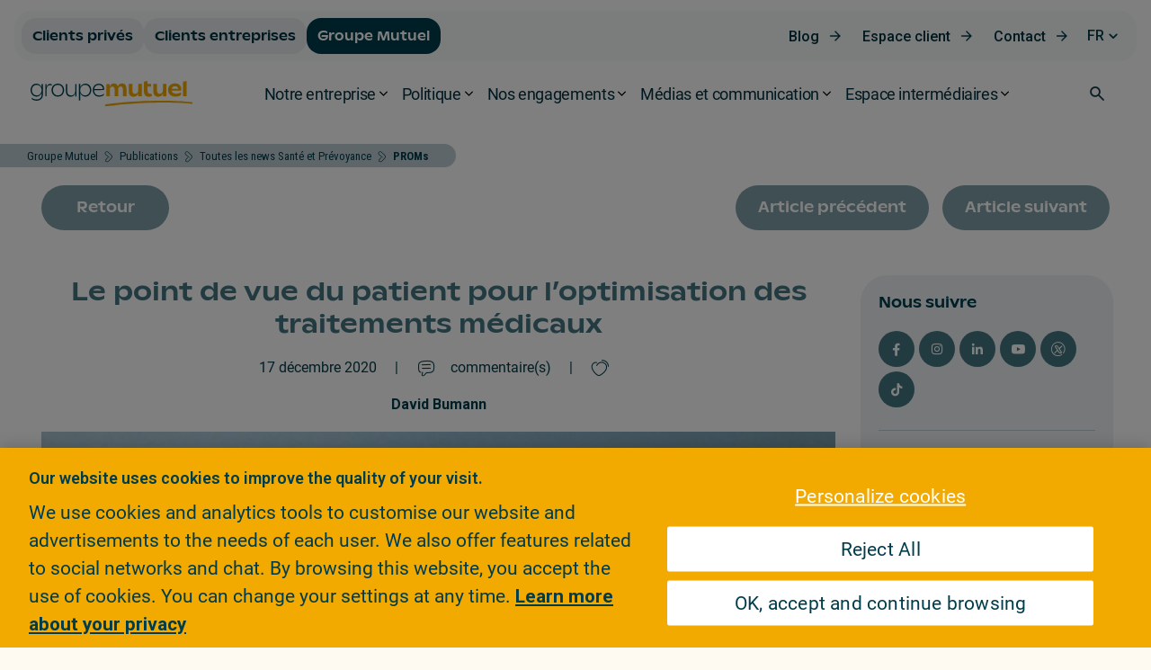

--- FILE ---
content_type: text/html;charset=UTF-8
request_url: https://www.groupemutuel.ch/fr/groupe-mutuel/publications/Blog/Politique-de-la-sante/proms.html
body_size: 61969
content:
  <!doctype html>
  <html lang="fr">
  <head>
<meta charset="utf-8">
<meta http-equiv="X-UA-Compatible" content="IE=edge,chrome=1">

<meta name="viewport" content="width=device-width, initial-scale=1, maximum-scale=1">
<meta name="format-detection" content="telephone=no"/>


<link rel="shortcut icon"
      href="/.resources/gm-templating-rebrand/webresources/images/favicon/favicon.ico"
      type="image/x-icon">
<link rel="apple-touch-icon" sizes="180x180"
      href="/.resources/gm-templating-rebrand/webresources/images/favicon/apple-touch-icon.png">
<link rel="icon" type="image/png" sizes="32x32"
      href="/.resources/gm-templating-rebrand/webresources/images/favicon/favicon-32x32.png">
<link rel="icon" type="image/png" sizes="16x16"
      href="/.resources/gm-templating-rebrand/webresources/images/favicon/favicon-16x16.png">
<link rel="manifest"
      href="/.resources/gm-templating-rebrand/webresources/images/favicon/site.webmanifest">
<link rel="mask-icon"
      href="/.resources/gm-templating-rebrand/webresources/images/favicon/safari-pinned-tab.svg"
      color="#d80147">
<meta name="msapplication-TileColor" content="#d80147">
<meta name="msapplication-TileImage"
      content="/.resources/gm-templating-rebrand/webresources/images/favicon/mstile-144x144.png">
<meta name="theme-color" content="#F2A900">
<meta name="msapplication-navbutton-color" content="#F2A900">
<meta name="apple-mobile-web-app-status-bar-style" content="#F2A900">



  <title>Groupe Mutuel - PROMs - Groupe Mutuel</title>




      <!-- Canonical URL -->
      <link rel="canonical" href="https://www.groupemutuel.ch/fr/groupe-mutuel/publications/Blog/Politique-de-la-sante/proms.html">

          <link rel="alternate" hreflang="fr-ch" href="https://www.groupemutuel.ch/fr/groupe-mutuel/publications/Blog/Politique-de-la-sante/proms.html"/>
          <link rel="alternate" hreflang="de-ch" href="https://www.groupemutuel.ch/de/Groupe-Mutuel/Publikationen/Blog/Gesundheitspolitik/proms.html"/>
          <link rel="alternate" hreflang="it-ch" href="https://www.groupemutuel.ch/it/groupe-mutuel/pubblicazioni/blog/politica-sanitaria/proms.html"/>
          <link rel="alternate" hreflang="en-ch" href="https://www.groupemutuel.ch/en/groupe-mutuel/publications/blog/health-policy/proms.html"/>



<meta property="og:site_name" content="Groupe Mutuel Assurances">
<meta name="twitter:site" content="Groupe Mutuel Assurances">
<meta property="og:title" content="Le point de vue du patient pour l’optimisation des traitements médicaux ">
<meta name="twitter:title" content="Le point de vue du patient pour l’optimisation des traitements médicaux ">
<meta property="og:description" content="Aujourd’hui, nous pouvons partager avis sur tous les services de notre quotidien. Pourtant, notre retour d’expérience est rarement sollicité pour les traitements médicaux. Découvrez les PROMs et leur importance pour une personnalisation de la médecine.">
<meta name="twitter:description" content="Aujourd’hui, nous pouvons partager avis sur tous les services de notre quotidien. Pourtant, notre retour d’expérience est rarement sollicité pour les traitements médicaux. Découvrez les PROMs et leur importance pour une personnalisation de la médecine.">
<meta name="twitter:card" content="summary_large_image">


<meta property="og:url" content="https://www.groupemutuel.ch/fr/groupe-mutuel/publications/Blog/Politique-de-la-sante/proms.html">
<meta name="twitter:url" content="https://www.groupemutuel.ch/fr/groupe-mutuel/publications/Blog/Politique-de-la-sante/proms.html">

<meta property="og:image" content="https://www.groupemutuel.ch/doc/jcr:1ac58944-88d7-4eac-ad99-c07ca7410afd/blog-PROMs-1200x627.jpglang:fr/blog-PROMs-1200x627.jpg">
<meta property="og:image:url" content="https://www.groupemutuel.ch/doc/jcr:1ac58944-88d7-4eac-ad99-c07ca7410afd/blog-PROMs-1200x627.jpglang:fr/blog-PROMs-1200x627.jpg">
<meta property="og:image:secure_url" content="https://www.groupemutuel.ch/doc/jcr:1ac58944-88d7-4eac-ad99-c07ca7410afd/blog-PROMs-1200x627.jpglang:fr/blog-PROMs-1200x627.jpg">
<meta property="og:image:width" content="627">
<meta property="og:image:height" content="1200">
<meta property="og:image:type" content="image/jpeg">
<meta name="twitter:image" content="https://www.groupemutuel.ch/doc/jcr:1ac58944-88d7-4eac-ad99-c07ca7410afd/blog-PROMs-1200x627.jpglang:fr/blog-PROMs-1200x627.jpg">
<meta name="twitter:image:src" content="https://www.groupemutuel.ch/doc/jcr:1ac58944-88d7-4eac-ad99-c07ca7410afd/blog-PROMs-1200x627.jpglang:fr/blog-PROMs-1200x627.jpg">

<meta property="og:type" content="">
<meta property="og:locale" content="fr_FR">
<meta itemprop="name" content="Groupe Mutuel Assurances">
<meta itemprop="description" content="Aujourd’hui, nous pouvons partager avis sur tous les services de notre quotidien. Pourtant, notre retour d’expérience est rarement sollicité pour les traitements médicaux. Découvrez les PROMs et leur importance pour une personnalisation de la médecine.">



<meta name="keywords" content="PROMs, PREMs, retour, données, expérience, évaluation, traitement, avis, patient, personnalisation, médecine, santé, système, Suisse, assurance-maladie, assurance, Groupe Mutuel"/>
<meta name="description" content="Aujourd’hui, nous pouvons partager avis sur tous les services de notre quotidien. Pourtant, notre retour d’expérience est rarement sollicité pour les traitements médicaux. Découvrez les PROMs et leur importance pour une personnalisation de la médecine."/>

<script type="text/javascript">/*
 Copyright and licenses see https://www.dynatrace.com/company/trust-center/customers/reports/ */
(function(){function ab(){var ta;(ta=void 0===bb.dialogArguments&&navigator.cookieEnabled)||(document.cookie="__dTCookie=1;SameSite=Lax",ta=document.cookie.includes("__dTCookie"),ta=(document.cookie="__dTCookie=1; expires=Thu, 01-Jan-1970 00:00:01 GMT",ta));return ta}function Fa(){if(ab()){var ta=bb.dT_,Ga=null==ta?void 0:ta.platformPrefix,fb;if(fb=!ta||Ga){var Xa;fb=(null===(Xa=document.currentScript)||void 0===Xa?void 0:Xa.getAttribute("data-dtconfig"))||"uam=1|app=9404311e0826130e|owasp=1|featureHash=ANVfghqrux|rdnt=1|uxrgce=1|cuc=nsxvd0mm|mel=100000|dpvc=1|md=mdcc1=bdocument.referrer,mdcc2=dajaxAction,mdcc3=dajaxMethod,mdcc4=devent_name|lastModification=1765178477475|mdp=mdcc2,mdcc3,mdcc4|tp=500,50,0|srbbv=2|agentUri=/ruxitagentjs_ANVfghqrux_10327251022105625.js|reportUrl=/rb_bf52219cnx|auto=1|domain=groupemutuel.ch|rid=RID_-1888159389|rpid=-156965703";
fb=(Xa=null==ta?void 0:ta.minAgentVersion)&&"10327251022105625"<`${Xa}`?(console.log("[CookiePrefix/initConfig] Min agent version detected, and javascript agent is older - the javascript agent will not be initialized!"),!1):Ga&&!fb.includes(`cuc=${Ga}`)?(console.log(`[CookiePrefix/initConfig] value of platformPrefix [${Ga}] does not match the "cuc" value in the current config - initConfig will not initialize!`),!1):!0}fb&&(ta={cfg:"uam=1|app=9404311e0826130e|owasp=1|featureHash=ANVfghqrux|rdnt=1|uxrgce=1|cuc=nsxvd0mm|mel=100000|dpvc=1|md=mdcc1=bdocument.referrer,mdcc2=dajaxAction,mdcc3=dajaxMethod,mdcc4=devent_name|lastModification=1765178477475|mdp=mdcc2,mdcc3,mdcc4|tp=500,50,0|srbbv=2|agentUri=/ruxitagentjs_ANVfghqrux_10327251022105625.js|reportUrl=/rb_bf52219cnx|auto=1|domain=groupemutuel.ch|rid=RID_-1888159389|rpid=-156965703",
iCE:ab,platformCookieOffset:null==ta?void 0:ta.platformCookieOffset},Ga&&(ta.platformPrefix=Ga),bb.dT_=ta)}}function Ya(ta){return"function"==typeof ta}function hb(){let ta=window.performance;return ta&&Ba&&Va&&!!ta.timeOrigin&&Ya(ta.now)&&Ya(ta.getEntriesByType)&&Ya(ta.getEntriesByName)&&Ya(ta.setResourceTimingBufferSize)&&Ya(ta.clearResourceTimings)}this.dT_&&dT_.prm&&dT_.prm();var bb="undefined"!=typeof globalThis?globalThis:"undefined"!=typeof window?window:void 0,Va="function"==typeof PerformanceResourceTiming||
"object"==typeof PerformanceResourceTiming,Ba="function"==typeof PerformanceNavigationTiming||"object"==typeof PerformanceNavigationTiming;if((!("documentMode"in document)||Number.isNaN(document.documentMode))&&hb()){let ta=bb.dT_;!ta||!ta.cfg&&ta.platformPrefix?Fa():ta.gCP||(bb.console.log("Duplicate agent injection detected, turning off redundant initConfig."),ta.di=1)}})();
(function(){function ab(){let f=0;try{f=Math.round(Qa.performance.timeOrigin)}catch(p){}if(0>=f||Number.isNaN(f)||!Number.isFinite(f))de.push({severity:"Warning",type:"ptoi",text:`performance.timeOrigin is invalid, with a value of [${f}]. Falling back to performance.timing.navigationStart`}),f=Ne;return zd=f,Ue=Fa,zd}function Fa(){return zd}function Ya(){return Ue()}function hb(){let f=0;try{f=Math.round(Qa.performance.now())}catch(p){}return 0>=f||Number.isNaN(f)||!Number.isFinite(f)?Date.now()-
Ue():f}function bb(f,p){if(!p)return"";var y=f+"=";f=p.indexOf(y);if(0>f)return"";for(;0<=f;){if(0===f||" "===p.charAt(f-1)||";"===p.charAt(f-1))return y=f+y.length,f=p.indexOf(";",f),0<=f?p.substring(y,f):p.substring(y);f=p.indexOf(y,f+y.length)}return""}function Va(f){return bb(f,document.cookie)}function Ba(){}function ta(f,p=[]){var y;if(!f||"object"!=typeof f&&"function"!=typeof f)return!1;let L="number"!=typeof p?p:[],U=null,wa=[];switch("number"==typeof p?p:5){case 0:U="Array";break;case 1:U=
"Boolean";break;case 2:U="Number";break;case 3:U="String";break;case 4:U="Function";break;case 5:U="Object";break;case 6:U="Date";wa.push("getTime");break;case 7:U="Error";wa.push("name","message");break;case 8:U="Element";break;case 9:U="HTMLElement";break;case 10:U="HTMLImageElement";wa.push("complete");break;case 11:U="PerformanceEntry";break;case 13:U="PerformanceResourceTiming";break;case 14:U="PerformanceNavigationTiming";break;case 15:U="CSSRule";wa.push("cssText","parentStyleSheet");break;
case 16:U="CSSStyleSheet";wa.push("cssRules","insertRule");break;case 17:U="Request";wa.push("url");break;case 18:U="Response";wa.push("ok","status","statusText");break;case 19:U="Set";wa.push("add","entries","forEach");break;case 20:U="Map";wa.push("set","entries","forEach");break;case 21:U="Worker";wa.push("addEventListener","postMessage","terminate");break;case 22:U="XMLHttpRequest";wa.push("open","send","setRequestHeader");break;case 23:U="SVGScriptElement";wa.push("ownerSVGElement","type");break;
case 24:U="HTMLMetaElement";wa.push("httpEquiv","content","name");break;case 25:U="HTMLHeadElement";break;case 26:U="ArrayBuffer";break;case 27:U="ShadowRoot",wa.push("host","mode")}let {Pe:db,af:Lb}={Pe:U,af:wa};if(!db)return!1;p=Lb.length?Lb:L;if(!L.length)try{if(Qa[db]&&f instanceof Qa[db]||Object.prototype.toString.call(f)==="[object "+db+"]")return!0;if(f&&f.nodeType&&1===f.nodeType){let Ub=null===(y=f.ownerDocument.defaultView)||void 0===y?void 0:y[db];if("function"==typeof Ub&&f instanceof
Ub)return!0}}catch(Ub){}for(let Ub of p)if("string"!=typeof Ub&&"number"!=typeof Ub&&"symbol"!=typeof Ub||!(Ub in f))return!1;return!!p.length}function Ga(f,p,y,L){"undefined"==typeof L&&(L=Xa(p,!0));"boolean"==typeof L&&(L=Xa(p,L));f===Qa?we&&we(p,y,L):ee&&ta(f,21)?Ge.call(f,p,y,L):f.addEventListener&&(f===Qa.document||f===Qa.document.documentElement?gh.call(f,p,y,L):we.call(f,p,y,L));L=!1;for(let U=Ad.length;0<=--U;){let wa=Ad[U];if(wa.object===f&&wa.event===p&&wa.Y===y){L=!0;break}}L||Ad.push({object:f,
event:p,Y:y})}function fb(f,p,y,L){for(let U=Ad.length;0<=--U;){let wa=Ad[U];if(wa.object===f&&wa.event===p&&wa.Y===y){Ad.splice(U,1);break}}"undefined"==typeof L&&(L=Xa(p,!0));"boolean"==typeof L&&(L=Xa(p,L));f===Qa?Bf&&Bf(p,y,L):f.removeEventListener&&(f===Qa.document||f===Qa.document.documentElement?Qg.call(f,p,y,L):Bf.call(f,p,y,L))}function Xa(f,p){let y=!1;try{if(we&&Vh.includes(f)){let L=Object.defineProperty({},"passive",{get(){y=!0}});we("test",Ba,L)}}catch(L){}return y?{passive:!0,capture:p}:
p}function Ca(){let f=Ad;for(let p=f.length;0<=--p;){let y=f[p];fb(y.object,y.event,y.Y)}Ad=[]}function ja(f){return"function"==typeof f}function ya(f){if(f&&void 0!==f[qg])return f[qg];let p=ja(f)&&/{\s+\[native code]/.test(Function.prototype.toString.call(f));return f&&(f[qg]=p),p}function ua(f,p,...y){return void 0!==Function.prototype.bind&&ya(Function.prototype.bind)?Function.prototype.bind.call(f,p,...y):function(...L){return f.apply(p,(y||[]).concat(Array.prototype.slice.call(arguments)||[]))}}
function R(){if(Of){let f=new Of;if(Kd)for(let p of Rg)void 0!==Kd[p]&&(f[p]=ua(Kd[p],f));return f}return new Qa.XMLHttpRequest}function aa(){return zc()}function xa(f,p,...y){function L(){delete Rd[U];f.apply(this,arguments)}let U,wa=He;return"apply"in wa?(y.unshift(L,p),U=wa.apply(Qa,y)):U=wa(L,p),Rd[U]=!0,U}function N(f){delete Rd[f];let p=ke;"apply"in p?p.call(Qa,f):p(f)}function Y(f){xe.push(f)}function ka(f){let p=xe.length;for(;p--;)if(xe[p]===f){xe.splice(p,1);break}}function Sa(){return xe}
function O(f,p){return Gd(f,p)}function ea(f){Sd(f)}function fa(f,p){if(!Pf||!Qf)return"";f=new Pf([f],{type:p});return Qf(f)}function S(f,p){return mf?new mf(f,p):void 0}function C(f){"function"==typeof f&&rg.push(f)}function V(){return rg}function la(){return Ne}function M(f){function p(...y){if("number"!=typeof y[0]||!Rd[y[0]])try{return f.apply(this,y)}catch(L){return f(y[0])}}return p[Wh]=f,p}function oa(){return de}function sa(){Ue=ab;zc=()=>Math.round(Ue()+hb());(Number.isNaN(zc())||0>=zc()||
!Number.isFinite(zc()))&&(zc=()=>Date.now())}function Ta(){Ie&&(Qa.clearTimeout=ke,Qa.clearInterval=Sd,Ie=!1)}function nb(f){f=encodeURIComponent(f);let p=[];if(f)for(let y=0;y<f.length;y++){let L=f.charAt(y);p.push(Cf[L]||L)}return p.join("")}function cb(f){return f.includes("^")&&(f=f.split("^^").join("^"),f=f.split("^dq").join('"'),f=f.split("^rb").join(">"),f=f.split("^lb").join("<"),f=f.split("^p").join("|"),f=f.split("^e").join("="),f=f.split("^s").join(";"),f=f.split("^c").join(","),f=f.split("^bs").join("\\")),
f}function tb(){return le}function Eb(f){le=f}function Qb(f){let p=Oa("rid"),y=Oa("rpid");p&&(f.rid=p);y&&(f.rpid=y)}function Vb(f){if(f=f.xb){f=cb(f);try{le=new RegExp(f,"i")}catch(p){}}else le=void 0}function Zb(f){return"n"===f||"s"===f||"l"===f?`;SameSite=${Sg[f]}`:""}function ia(f,p,y){let L=1,U=0;do document.cookie=f+'=""'+(p?";domain="+p:"")+";path="+y.substring(0,L)+"; expires=Thu, 01 Jan 1970 00:00:01 GMT;",L=y.indexOf("/",L),U++;while(-1!==L&&5>U)}function za(f,p=document.cookie){return bb(f,
p)}function Ob(f){var p;return function(){if(p)return p;var y,L,U,wa,db=-1!==Rf?Rf:(null===(L=null===(y=Qa.dT_)||void 0===y?void 0:y.scv)||void 0===L?void 0:L.call(y,"postfix"))||(null===(wa=null===(U=Qa.dT_)||void 0===U?void 0:U.gCP)||void 0===wa?void 0:wa.call(U));y=(y=(Rf=db,db))?"".concat(f).concat(y):f;return p=y,y}}function Ac(){let f=(document.domain||location.hostname||"").split(".");return 1>=f.length?[]:f}function qb(f,p){p=`dTValidationCookieValue;path=/;domain=${f}${Zb(p)}`;return document.cookie=
`${nf()}=${p}`,za(nf())?(ia(nf(),f,"/"),!0):!1}function kc(){var f=Tg.dT_.scv("agentUri");if(!f)return"ruxitagentjs";f=f.substring(f.lastIndexOf("/")+1);return f.includes("_")?f.substring(0,f.indexOf("_")):f}function Bb(){return Qa.dT_}function Fb(f){ca("eao")?ye=f:Qa.console.log(`${Sf} App override configuration is not enabled! The provided app config callback method will not be invoked!`)}function fc(f){let p=navigator.userAgent;if(!p)return null;let y=p.indexOf("DTHybrid/1.0");return-1===y?null:
(f=p.substring(y).match(new RegExp(`(^|\\s)${f}=([^\\s]+)`)))?f[2]:null}function Q(){return navigator.userAgent.includes("Googlebot")||navigator.userAgent.includes("AdsBot-Google")}function X(f){let p=f,y=Math.pow(2,32);return function(){return p=(1664525*p+1013904223)%y,p/y}}function Ka(f,p){return Number.isNaN(f)||Number.isNaN(p)?Math.floor(33*td()):Math.floor(td()*(p-f+1))+f}function ba(f){if(Number.isNaN(f)||0>f)return"";var p=Qa.crypto;if(p&&!Q())p=p.getRandomValues(new Uint8Array(f));else{p=
[];for(var y=0;y<f;y++)p.push(Ka(0,32))}f=Array(f);for(y=0;y<p.length;y++){let L=Math.abs(p[y]%32);f.push(String.fromCharCode(L+(9>=L?48:55)))}return f.join("")}function $a(f=!0){Ve=f}function lb(){return Td}function Na(){let f=Qa.dT_;try{let U=Qa.parent;for(;U&&U!==Qa;){let wa=U.dT_;var p;if(p=!!(wa&&"ea"in wa)&&"10327251022105625"===wa.version){var y=f,L=wa;let db=!y.bcv("ac")||y.scv("app")===L.scv("app"),Lb=y.scv("postfix"),Ub=L.scv("postfix");p=db&&Lb===Ub}if(p)return wa.tdto();U=U!==U.parent?
U.parent:void 0}}catch(U){}return f}function dc(f,p="",y){var L=f.indexOf("h"),U=f.indexOf("v"),wa=f.indexOf("e");let db=f.substring(f.indexOf("$")+1,L);L=-1!==U?f.substring(L+1,U):f.substring(L+1);!p&&-1!==U&&(-1!==wa?p=f.substring(U+1,wa):p=f.substring(U+1));f=null;y||(U=Number.parseInt(db.split("_")[0]),wa=zc()%We,y=(wa<U&&(wa+=We),U+9E5>wa));return y&&(f={frameId:db,actionId:"-"===L?"-":Number.parseInt(L),visitId:""}),{visitId:p,Cd:f}}function Hb(f,p,y){var L=Ja("pcl");L=f.length-L;0<L&&f.splice(0,
L);L=Bd(za(Ed(),y));let U=[],wa=L?`${L}$`:"";for(db of f)"-"!==db.actionId&&U.push(`${wa}${db.frameId}h${db.actionId}`);f=U.join("p");var db=(f||(Ve&&(Bc(!0,"a",y),$a(!1)),f+=`${L}$${Td}h-`),f+=`v${p||ha(y)}`,f+="e0",f);vc(of(),db,void 0,ca("ssc"))}function Xb(f,p=document.cookie){var y=za(of(),p);p=[];if(y&&"-"!==y){var L=y.split("p");y="";for(let U of L)L=dc(U,y,f),y=L.visitId,L.Cd&&p.push(L.Cd);for(let U of p)U.visitId=y}return p}function wc(f,p){let y=document.cookie;p=Xb(p,y);let L=!1;for(let U of p)U.frameId===
Td&&(U.actionId=f,L=!0);L||p.push({frameId:Td,actionId:f,visitId:""});Hb(p,void 0,y)}function mc(){return Hd}function ib(f,p){try{Qa.localStorage.setItem(f,p)}catch(y){}}function w(f){try{Qa.localStorage.removeItem(f)}catch(p){}}function x(f){try{return Qa.localStorage.getItem(f)}catch(p){}return null}function r(f,p=document.cookie||""){return p.split(f+"=").length-1}function E(f,p){var y=r(f,p);if(1<y){p=Oa("domain")||Qa.location.hostname;let L=Qa.location.hostname,U=Qa.location.pathname,wa=0,db=
0;ud.add(f);do{let Lb=L.substring(wa);if(Lb!==p||"/"!==U){ia(f,Lb===p?"":Lb,U);let Ub=r(f);Ub<y&&(ud.add(Lb),y=Ub)}wa=L.indexOf(".",wa)+1;db++}while(0!==wa&&10>db&&1<y);Oa("domain")&&1<y&&ia(f,"",U)}}function T(){var f=document.cookie;E(of(),f);E(Ed(),f);E(od(),f);f=ud.size;0<f&&f!==Xe&&(Xe=f,de.push({severity:"Error",type:"dcn",text:`Duplicate cookie name${1!==f?"s":""} detected: ${Array.from(ud).join(",")}`}))}function P(){ud=new Set;T();Y(function(f,p,y,L){0===ud.size||p||(f.av(L,"dCN",Array.from(ud).join(",")),
ud.clear(),Xe=0)})}function ha(f){return na(f)||Bc(!0,"c",f)}function na(f){if(J(f)<=zc())return Bc(!0,"t",f);let p=yc(f);if(p){let y=hh.exec(p);f=y&&3===y.length&&32===y[1].length&&!Number.isNaN(Number.parseInt(y[2]))?(Sb(Cd(),p),p):Bc(!0,"i",f)}else f=Bc(!0,"c",f);return f}function Da(f,p){var y=zc();p=Gc(p).kc;f&&(p=y);$c(y+Ye+"|"+p);ad()}function pb(f){let p="t"+(zc()-J(f));Bc(!0,p,f)}function yc(f){var p,y;return null!==(y=null===(p=Xb(!0,f)[0])||void 0===p?void 0:p.visitId)&&void 0!==y?y:qc(Cd())}
function Hc(){let f=ba(Ld);try{f=f.replace(/\d/g,function(p){p=.1*Number.parseInt(p);return String.fromCharCode(Math.floor(25*p+65))})}catch(p){throw ta(p,7),p;}return f+="-0",f}function Cc(f,p){let y=Xb(!1,p);Hb(y,f,p);Sb(Cd(),f);Da(!0)}function dd(f,p,y){return Bc(f,p,y)}function Bc(f,p,y){f&&(Oe=!0);f=yc(y);y=Hc();Cc(y);if(yc(document.cookie))for(let L of Md)L(y,Oe,p,f);return y}function Ec(f){Md.push(f)}function Lc(f){f=Md.indexOf(f);-1!==f&&Md.splice(f)}function ad(f){pf&&N(pf);pf=xa(Xc,J(f)-
zc())}function Xc(){let f=document.cookie;return J(f)<=zc()?(sb(pb,[f]),!0):(I(ad),!1)}function $c(f){let p=ua(vc,null,od(),f,void 0,ca("ssc"));p();let y=za(od());""!==y&&f!==y&&(T(),p(),f===za(od())||sg||(de.push({severity:"Error",type:"dcn",text:"Could not sanitize cookies"}),sg=!0));Sb(od(),f)}function id(f,p){p=za(f,p);return p||(p=qc(f)||""),p}function jd(){var f=na()||"";Sb(Cd(),f);f=id(od());$c(f);w(Cd());w(od())}function Gc(f){let p={Zc:0,kc:0};if(f=id(od(),f))try{let y=f.split("|");2===y.length&&
(p.Zc=Number.parseInt(y[0]),p.kc=Number.parseInt(y[1]))}catch(y){}return p}function J(f){f=Gc(f);return Math.min(f.Zc,f.kc+Df)}function W(f){Ye=f}function D(){let f=Oe;return Oe=!1,f}function ra(){Xc()||Da(!1)}function Ia(){if(ca("nsfnv")){var f=za(Ed());if(!f.includes(`${Ze}-`)){let p=Ea(f).serverId;f=f.replace(`${Ze}${p}`,`${Ze}${`${-1*Ka(2,me)}`.replace("-","-2D")}`);pd(f)}}}function Pa(){I(function(){if(!ed()){let f=-1*Ka(2,me),p=ba(Ld);pd(`v_4${Ze}${`${f}`.replace("-","-2D")}_sn_${p}`)}},!0);
Ec(Ia)}function Ea(f){var p;let y={},L={sessionId:"",serverId:"",overloadState:0,appState:y};var U=f.split($e);if(2<U.length&&0===U.length%2){f=+U[1];if(Number.isNaN(f)||3>f)return L;f={};for(var wa=2;wa<U.length;wa++){let db=U[wa];db.startsWith(Tf)?y[db.substring(6).toLowerCase()]=+U[wa+1]:f[db]=U[wa+1];wa++}f.sn?(U=f.sn,L.sessionId=U.length===Ld||12>=U.length?U:""):L.sessionId="hybrid";if(f.srv){a:{U=f.srv.replace("-2D","-");if(!Number.isNaN(+U)&&(wa=Number.parseInt(U),wa>=-me&&wa<=me))break a;
U=""}L.serverId=U}U=+f.ol;1===U&&ob(pc());0<=U&&2>=U&&(L.overloadState=U);f=+f.prv;Number.isNaN(f)||(L.privacyState=1>f||4<f?1:f);f=null===(p=Oa("app"))||void 0===p?void 0:p.toLowerCase();p=y[f];!Number.isNaN(p)&&0===p&&ob(pc())}return L}function ob(f){let p=Bb();f||(p.disabled=!0,p.overloadPrevention=!0)}function Ua(){if(yb()||Qa.dynatraceMobile){let f=Va("dtAdkSettings")||fc("dtAdkSettings")||"";return Ea(f).privacyState||null}return null}function yb(){var f,p;let y=Qa.MobileAgent;if(y)return y;
let L=null===(p=null===(f=Qa.webkit)||void 0===f?void 0:f.messageHandlers)||void 0===p?void 0:p.MobileAgent;if(L)return{incrementActionCount:()=>L.postMessage({api:"incrementActionCount"})}}function sb(f,p){return!Wb()||Bb().overloadPrevention&&!pc()?null:f.apply(this,p)}function Wb(){let f=Ua();return 2===f||1===f?!1:!ca("coo")||ca("cooO")||pc()}function Yb(f,p){try{Qa.sessionStorage.setItem(f,p)}catch(y){}}function Sb(f,p){sb(Yb,[f,p])}function qc(f){try{return Qa.sessionStorage.getItem(f)}catch(p){}return null}
function Ic(f){try{Qa.sessionStorage.removeItem(f)}catch(p){}}function tc(f){document.cookie=f+'="";path=/'+(Oa("domain")?";domain="+Oa("domain"):"")+"; expires=Thu, 01 Jan 1970 00:00:01 GMT;"}function Dc(f,p,y,L){p||0===p?(p=(p+"").replace(/[\n\r;]/g,"_"),f=f+"="+p+";path=/"+(Oa("domain")?";domain="+Oa("domain"):""),y&&(f+=";expires="+y.toUTCString()),f+=Zb(Oa("cssm")),L&&"https:"===location.protocol&&(f+=";Secure"),document.cookie=f):tc(f)}function vc(f,p,y,L){sb(Dc,[f,p,y,L])}function Dd(f){return!!f.includes("v_4")}
function md(f){f=za(Ed(),f);f||(f=(f=qc(Ed()))&&Dd(f)?(pd(f),f):"");return Dd(f)?f:""}function pd(f){vc(Ed(),f,void 0,ca("ssc"))}function vd(f){return(f=f||md())?Ea(f):{sessionId:"",serverId:"",overloadState:0,appState:{}}}function Bd(f){return vd(f).serverId}function ed(f){return vd(f).sessionId}function pc(){return navigator.userAgent.includes(Nd)}function ze(f){let p={};f=f.split("|");for(let y of f)f=y.split("="),2===f.length&&(p[f[0]]=decodeURIComponent(f[1].replace(/\+/g," ")));return p}function A(){let f=
kc();return(f.indexOf("dbg")===f.length-3?f.substring(0,f.length-3):f)+"_"+Oa("app")+"_Store"}function B(f,p={},y){f=f.split("|");for(var L of f){f=L;let U=L.indexOf("="),wa;-1===U?(wa=f,p[wa]="1"):(f=L.substring(0,U),wa=f,p[wa]=L.substring(U+1,L.length))}!y&&(y=p.spc)&&(L=document.createElement("textarea"),L.innerHTML=y,p.spc=L.value);return p}function F(f){var p;return null!==(p=ic[f])&&void 0!==p?p:Ud[f]}function ca(f){f=F(f);return"false"===f||"0"===f?!1:!!f}function Ja(f){var p=F(f);p=Number.parseInt(p);
return Number.isNaN(p)&&(p=Ud[f]),p}function Oa(f){if("app"===f){a:{try{if(ye){var p=ye();if(p&&"string"==typeof p&&qf.test(p)){var y=p;break a}Qa.console.log(`${Sf} Registered app config callback method did not return a string in the correct app id format ${qf} The default app ID will be used instead! Got value: ${p}`)}}catch(L){Qa.console.log(`${Sf} Failed to execute the registered app config callback method! The default app ID will be used instead!`,L)}y=void 0}if(y)return y}return(F(f)||"")+""}
function jb(f,p){ic[f]=p+""}function xb(f){return ic=f,ic}function Cb(f){let p=ic[f];p&&(ic[f]=p.includes("#"+f.toUpperCase())?"":p)}function Ib(f){var p=f.agentUri;null!=p&&p.includes("_")&&(p=/([A-Za-z]*)\d{0,4}_(\w*)_\d+/g.exec(p))&&p.length&&2<p.length&&(f.featureHash=p[2])}function $b(f){var p=Bb().platformCookieOffset;if("number"==typeof p){a:{var y=Oa("cssm");var L=Ac();if(L.length)for(p=L.slice(p);p.length;){if(qb(p.join("."),y)){y=p.join(".");break a}p.shift()}y=""}y&&(f.domain=y)}else if(y=
f.domain||"",p=(p=location.hostname)&&y?p===y||p.includes("."+y,p.length-("."+y).length):!0,!y||!p){f.domainOverride||(f.domainOriginal=f.domain||"",f.domainOverride=`${location.hostname},${y}`,delete f.domain);a:{L=Oa("cssm");let wa=Ac().reverse();if(wa.length){var U=wa[0];for(let db=1;db<=wa.length;db++){if(qb(U,L)){L=U;break a}let Lb=wa[db];Lb&&(U=`${Lb}.${U}`)}}L=""}L&&(f.domain=L);p||de.push({type:"dpi",severity:"Warning",text:`Configured domain "${y}" is invalid for current location "${location.hostname}". Agent will use "${f.domain}" instead.`})}}
function m(f,p){$b(f);let y=ic.pVO;(y&&(f.pVO=y),p)||(f.bp=(f.bp||Ud.bp)+"")}function t(f,p){if(null==f||!f.attributes)return p;let y=p;var L=f.attributes.getNamedItem("data-dtconfig");if(!L)return y;f=f.src;L=L.value;let U={};ic.legacy="1";var wa=/([A-Za-z]*)_(\w*)_(\d+)/g;let db=null;wa=(f&&(db=wa.exec(f),null!=db&&db.length&&(U.agentUri=f,U.featureHash=db[2],U.agentLocation=f.substring(0,f.indexOf(db[1])-1),U.buildNumber=db[3])),L&&B(L,U,!0),$b(U),U);if(!p)y=wa;else if(!wa.syntheticConfig)return wa;
return y}function u(){return ic}function G(f){return Ud[f]===F(f)}function I(f,p=!1){Wb()?f():p?tg.push(f):ug.push(f)}function ma(){if(!ca("coo")||Wb())return!1;for(let f of ug)xa(f,0);ug=[];jb("cooO",!0);for(let f of tg)f();return tg.length=0,!0}function pa(){if(!ca("coo")||!Wb())return!1;jb("cooO",!1);tc(Ed());tc(of());tc(vg());tc("dtAdk");tc(Yc());tc(od());try{Ic(Cd()),Ic(od()),w(Cd()),w(od()),Ic(Yc()),Ic(Ed()),w(A()),w("dtAdk")}catch(f){}return!0}function Ma(){var f=za(Yc());if(!f||45!==(null==
f?void 0:f.length))if(f=x(Yc())||qc(Yc()),45!==(null==f?void 0:f.length)){ih=!0;let p=zc()+"";f=(p+=ba(45-p.length),p)}return Wa(f),f}function Wa(f){let p;if(ca("dpvc")||ca("pVO"))Sb(Yc(),f);else{p=new Date;var y=p.getMonth()+Math.min(24,Math.max(1,Ja("rvcl")));p.setMonth(y);y=Yc();sb(ib,[y,f])}vc(Yc(),f,p,ca("ssc"))}function gb(){return ih}function rb(f){let p=za(Yc());tc(Yc());Ic(Yc());w(Yc());jb("pVO",!0);Wa(p);f&&sb(ib,["dt-pVO","1"]);jd()}function zb(){w("dt-pVO");ca("pVO")&&(jb("pVO",!1),Ma());
Ic(Yc());jd()}function hc(f,p,y,L,U,wa){let db=document.createElement("script");db.setAttribute("src",f);p&&db.setAttribute("defer","defer");y&&(db.onload=y);L&&(db.onerror=L);U&&db.setAttribute("id",U);if(f=wa){var Lb;f=null!=(null===(Lb=document.currentScript)||void 0===Lb?void 0:Lb.attributes.getNamedItem("integrity"))}f&&db.setAttribute("integrity",wa);db.setAttribute("crossorigin","anonymous");wa=document.getElementsByTagName("script")[0];wa.parentElement.insertBefore(db,wa)}function nc(f){return Uf+
"/"+Pe+"_"+f+"_"+(Ja("buildNumber")||Bb().version)+".js"}function Mc(){}function Oc(f,p){return function(){f.apply(p,arguments)}}function Mb(f){if(!(this instanceof Mb))throw new TypeError("Promises must be constructed via new");if("function"!=typeof f)throw new TypeError("not a function");this.oa=0;this.Ob=!1;this.qa=void 0;this.Da=[];jh(f,this)}function kd(f,p){for(;3===f.oa;)f=f.qa;0===f.oa?f.Da.push(p):(f.Ob=!0,Mb.qb(function(){var y=1===f.oa?p.Gb:p.Hb;if(null===y)(1===f.oa?Vd:Ae)(p.promise,f.qa);
else{try{var L=y(f.qa)}catch(U){Ae(p.promise,U);return}Vd(p.promise,L)}}))}function Vd(f,p){try{if(p===f)throw new TypeError("A promise cannot be resolved with itself.");if(p&&("object"==typeof p||"function"==typeof p)){var y=p.then;if(p instanceof Mb){f.oa=3;f.qa=p;wg(f);return}if("function"==typeof y){jh(Oc(y,p),f);return}}f.oa=1;f.qa=p;wg(f)}catch(L){Ae(f,L)}}function Ae(f,p){f.oa=2;f.qa=p;wg(f)}function wg(f){2===f.oa&&0===f.Da.length&&Mb.qb(function(){f.Ob||Mb.Ub(f.qa)});for(var p=0,y=f.Da.length;p<
y;p++)kd(f,f.Da[p]);f.Da=null}function Xh(f,p,y){this.Gb="function"==typeof f?f:null;this.Hb="function"==typeof p?p:null;this.promise=y}function jh(f,p){var y=!1;try{f(function(L){y||(y=!0,Vd(p,L))},function(L){y||(y=!0,Ae(p,L))})}catch(L){y||(y=!0,Ae(p,L))}}function xg(){return yg.qb=function(f){if("string"==typeof f)throw Error("Promise polyfill called _immediateFn with string");f()},yg.Ub=()=>{},yg}function Ef(){var f;(f=void 0===Qa.dialogArguments&&navigator.cookieEnabled)||(document.cookie="__dTCookie=1;SameSite=Lax",
f=document.cookie.includes("__dTCookie"),f=(document.cookie="__dTCookie=1; expires=Thu, 01-Jan-1970 00:00:01 GMT",f));return f}function zg(){var f,p;try{null===(p=null===(f=yb())||void 0===f?void 0:f.incrementActionCount)||void 0===p||p.call(f)}catch(y){}}function Vf(){let f=Qa.dT_;Qa.dT_={di:0,version:"10327251022105625",cfg:f?f.cfg:"",iCE:f?Ef:function(){return navigator.cookieEnabled},ica:1,disabled:!1,disabledReason:"",overloadPrevention:!1,gAST:la,ww:S,stu:fa,nw:aa,st:xa,si:O,aBPSL:Y,rBPSL:ka,
gBPSL:Sa,aBPSCC:C,gBPSCC:V,buildType:"dynatrace",gSSV:qc,sSSV:Sb,rSSV:Ic,rvl:w,iVSC:Dd,p3SC:Ea,dC:tc,sC:vc,esc:nb,gSId:Bd,gDtc:ed,gSC:md,sSC:pd,gC:Va,cRN:Ka,cRS:ba,cfgO:u,pCfg:ze,pCSAA:B,cFHFAU:Ib,sCD:m,bcv:ca,ncv:Ja,scv:Oa,stcv:jb,rplC:xb,cLSCK:A,gFId:lb,gBAU:nc,iS:hc,eWE:I,oEIEWA:sb,eA:ma,dA:pa,iNV:gb,gVID:Ma,dPV:rb,ePV:zb,sVIdUP:$a,sVTT:W,sVID:Cc,rVID:na,gVI:ha,gNVIdN:dd,gARnVF:D,cAUV:ra,uVT:Da,aNVL:Ec,rNVL:Lc,gPC:Xb,cPC:wc,sPC:Hb,clB:Ta,ct:N,aRI:Qb,iXB:Vb,gXBR:tb,sXBR:Eb,de:cb,iEC:zg,rnw:hb,gto:Ya,
ael:Ga,rel:fb,sup:Xa,cuel:Ca,iAEPOO:Wb,iSM:pc,gxwp:R,iIO:ta,prm:xg,cI:ea,gidi:oa,iDCV:G,gCF:za,gPSMB:Ua,lvl:x,gCP:null!=f&&f.platformPrefix?function(){return f.platformPrefix||""}:void 0,platformCookieOffset:null==f?void 0:f.platformCookieOffset,tdto:Na,gFLAI:mc,rACC:Fb,gAN:kc,gAFUA:fc}}function Yh(){xg();var f;Of=Qa.XMLHttpRequest;var p=null===(f=Qa.XMLHttpRequest)||void 0===f?void 0:f.prototype;if(p){Kd={};for(let L of Rg)void 0!==p[L]&&(Kd[L]=p[L])}we=Qa.addEventListener;Bf=Qa.removeEventListener;
gh=Qa.document.addEventListener;Qg=Qa.document.removeEventListener;He=Qa.setTimeout;Gd=Qa.setInterval;Ie||(ke=Qa.clearTimeout,Sd=Qa.clearInterval);f=Ef?Ef():navigator.cookieEnabled;var y;p=za("dtAdkSettings")||(null===(y=ne)||void 0===y?void 0:y.getItem("dtAdkSettings"))||fc("dtAdkSettings")||"";y=1===(Ea(p).overloadState||null);if(f){if(y)return!1}else return!1;return!0}function af(...f){Qa.console.log.apply(Qa.console,f)}this.dT_&&dT_.prm&&dT_.prm();var Tg="undefined"!=typeof window?window:self,
Qa="undefined"!=typeof globalThis?globalThis:"undefined"!=typeof window?window:void 0,ke,Sd,He,Gd,zd,Ue,Wh=Symbol.for("dt_2");Symbol.for("dt_3");var we,Bf,gh,Qg,ee=Qa.Worker,Ge=ee&&ee.prototype.addEventListener,Ad=[],Vh=["touchstart","touchend","scroll"],qg=Symbol.for("dt2-isNativeFunction"),Of,Rg="abort getAllResponseHeaders getResponseHeader open overrideMimeType send setRequestHeader".split(" "),Kd,mf=Qa.Worker,Pf=Qa.Blob,Qf=Qa.URL&&Qa.URL.createObjectURL,Ie=!1,xe,rg=[],de=[],Ne,ne,Rd={},zc,Cf=
{"!":"%21","~":"%7E","*":"%2A","(":"%28",")":"%29","'":"%27",hg:"%24",";":"%3B",",":"%2C"},le,Sg={l:"Lax",s:"Strict",n:"None"},Rf=-1,of=Ob("dtPC"),Ed=Ob("dtCookie"),od=Ob("rxvt"),Yc=Ob("rxVisitor"),nf=Ob("dTValidationCookie"),vg=Ob("dtSa"),Ud,Sf="[Dynatrace RUM JavaScript]",qf=/^[\da-f]{12,16}$/,ye,td,Be,Ve=!1,Td,We=6E8,Hd,Ld=32,Cd=Ob("rxvisitid"),ud,Xe=0,hh=/([A-Z]+)-(\d+)/,Md=[],Ye,Df,Oe=!1,pf,sg=!1,$e="_",me=32768,Ze=`${$e}srv${$e}`,Tf="app-3A",Nd="RuxitSynthetic",Zh=/c(\w+)=([^ ]+(?: (?!c?\w+=)[^ ()c]+)*)/g,
ic={},ug=[],tg=[],ih=!1,Wf,Uf,Pe,$h=setTimeout;Mb.prototype.catch=function(f){return this.then(null,f)};Mb.prototype.then=function(f,p){var y=new this.constructor(Mc);return kd(this,new Xh(f,p,y)),y};Mb.prototype.finally=function(f){var p=this.constructor;return this.then(function(y){return p.resolve(f()).then(function(){return y})},function(y){return p.resolve(f()).then(function(){return p.reject(y)})})};Mb.all=function(f){return new Mb(function(p,y){function L(Lb,Ub){try{if(Ub&&("object"==typeof Ub||
"function"==typeof Ub)){var ld=Ub.then;if("function"==typeof ld){ld.call(Ub,function(Od){L(Lb,Od)},y);return}}U[Lb]=Ub;0===--wa&&p(U)}catch(Od){y(Od)}}if(!f||"undefined"==typeof f.length)return y(new TypeError("Promise.all accepts an array"));var U=Array.prototype.slice.call(f);if(0===U.length)return p([]);for(var wa=U.length,db=0;db<U.length;db++)L(db,U[db])})};Mb.allSettled=function(f){return new this(function(p,y){function L(db,Lb){if(Lb&&("object"==typeof Lb||"function"==typeof Lb)){var Ub=Lb.then;
if("function"==typeof Ub){Ub.call(Lb,function(ld){L(db,ld)},function(ld){U[db]={status:"rejected",reason:ld};0===--wa&&p(U)});return}}U[db]={status:"fulfilled",value:Lb};0===--wa&&p(U)}if(!f||"undefined"==typeof f.length)return y(new TypeError(typeof f+" "+f+" is not iterable(cannot read property Symbol(Symbol.iterator))"));var U=Array.prototype.slice.call(f);if(0===U.length)return p([]);var wa=U.length;for(y=0;y<U.length;y++)L(y,U[y])})};Mb.resolve=function(f){return f&&"object"==typeof f&&f.constructor===
Mb?f:new Mb(function(p){p(f)})};Mb.reject=function(f){return new Mb(function(p,y){y(f)})};Mb.race=function(f){return new Mb(function(p,y){if(!f||"undefined"==typeof f.length)return y(new TypeError("Promise.race accepts an array"));for(var L=0,U=f.length;L<U;L++)Mb.resolve(f[L]).then(p,y)})};Mb.qb="function"==typeof setImmediate&&function(f){setImmediate(f)}||function(f){$h(f,0)};Mb.Ub=function(f){"undefined"!=typeof console&&console&&console.warn("Possible Unhandled Promise Rejection:",f)};var yg=
Mb,Ug="function"==typeof PerformanceResourceTiming||"object"==typeof PerformanceResourceTiming,Ff="function"==typeof PerformanceNavigationTiming||"object"==typeof PerformanceNavigationTiming;(function(){var f,p,y,L;if(L=!("documentMode"in document&&!Number.isNaN(document.documentMode)))L=(L=window.performance)&&Ff&&Ug&&!!L.timeOrigin&&ja(L.now)&&ja(L.getEntriesByType)&&ja(L.getEntriesByName)&&ja(L.setResourceTimingBufferSize)&&ja(L.clearResourceTimings);if(L)if(L=!(null!==(f=navigator.userAgent)&&
void 0!==f&&f.includes("RuxitSynthetic")),!Qa.dT_||!Qa.dT_.cfg||"string"!=typeof Qa.dT_.cfg||"initialized"in Qa.dT_&&Qa.dT_.initialized)null!==(p=Qa.dT_)&&void 0!==p&&p.gCP?af("[CookiePrefix/initCode] initCode with cookie prefix already initialized, not initializing initCode!"):af("InitConfig not found or agent already initialized! This is an injection issue."),Qa.dT_&&(Qa.dT_.di=3);else if(L)try{Vf();Ud={ade:"",aew:!0,apn:"",agentLocation:"",agentUri:"",app:"",ac:!0,async:!1,ase:!1,auto:!1,bp:3,
bs:!1,buildNumber:0,csprv:!0,cepl:16E3,cls:!0,ccNcss:!1,coo:!1,cooO:!1,cssm:"0",cwtDomains:"",cwtUrl:"w2dax4xgw3",cwt:"",cors:!1,cuc:"",cce:!1,cux:!1,postfix:"",dataDtConfig:"",debugName:"",dvl:500,dASXH:!1,disableCookieManager:!1,dKAH:!1,disableLogging:!1,dmo:!1,doel:!1,dpch:!1,dpvc:!1,disableXhrFailures:!1,domain:"",domainOverride:"",domainOriginal:"",doNotDetect:"",ds:!0,dsndb:!1,dsa:!1,dsss:!1,dssv:!0,earxa:!0,eao:!1,exp:!1,eni:!0,etc:!0,expw:!1,instr:"",evl:"",fa:!1,fvdi:!1,featureHash:"",hvt:216E5,
imm:!1,ign:"",iub:"",iqvn:!1,initializedModules:"",lastModification:0,lupr:!0,lab:!1,legacy:!1,lt:!0,mb:"",md:"",mdp:"",mdl:"",mcepsl:100,mdn:5E3,mhl:4E3,mpl:1024,mmds:2E4,msl:3E4,bismepl:2E3,mel:200,mepp:10,moa:30,mrt:3,ntd:!1,nsfnv:!1,ncw:!1,oat:180,ote:!1,owasp:!1,pcl:20,pt:!0,perfbv:1,prfSmpl:0,pVO:!1,peti:!1,raxeh:!0,rdnt:0,nosr:!0,reportUrl:"dynaTraceMonitor",rid:"",ridPath:"",rpid:"",rcdec:12096E5,rtl:0,rtp:2,rtt:1E3,rtu:200,rvcl:24,sl:100,ssc:!1,svNB:!1,srad:!0,srbbv:1,srbw:!0,srcst:!1,srdinitrec:!0,
srmr:100,srms:"1,1,,,",srsr:1E5,srtbv:3,srtd:1,srtr:500,srvr:"",srvi:0,srwo:!1,srre:"",srxcss:!0,srxicss:!0,srficros:!0,srmrc:!1,srsdom:!0,srfirrbv:!0,srcss:!0,srmcrl:1,srmcrv:10,st:3E3,spc:"",syntheticConfig:!1,tal:0,tt:100,tvc:3E3,uxdce:!1,uxdcw:1500,uxrgce:!0,uxrgcm:"100,25,300,3;100,25,300,3",uam:!1,uana:"data-dtname,data-dtName",uanpi:0,pui:!1,usrvd:!0,vrt:!1,vcfi:!0,vcsb:!1,vcit:1E3,vct:50,vcx:50,vscl:0,vncm:1,vrei:"",xb:"",chw:"",xt:0,xhb:""};if(!Yh())throw Error("Error during initCode initialization");
try{ne=Qa.localStorage}catch(wd){}de=[];sa();Ne=zc();xe=[];Rd={};Ie||(Qa.clearTimeout=M(ke),Qa.clearInterval=M(Sd),Ie=!0);let qd=Math.random(),Fd=Math.random();Be=0!==qd&&0!==Fd&&qd!==Fd;if(Q()){var U=performance.getEntriesByType("navigation")[0];if(U){f=0;for(var wa in U){let wd=+U[wa];!Number.isNaN(wd)&&Number.isFinite(wd)&&(f+=Math.abs(wd))}var db=Math.floor(1E4*f)}else db=zc();td=X(db)}else Be?td=Math.random:td=X(zc());Td=Ne%We+"_"+Number.parseInt(Ka(0,1E3)+"");a:{let wd=Bb().cfg;ic={reportUrl:"dynaTraceMonitor",
initializedModules:"",dataDtConfig:"string"==typeof wd?wd:""};Bb().cfg=ic;let fd=ic.dataDtConfig;fd&&!fd.includes("#CONFIGSTRING")&&(B(fd,ic),Cb("domain"),Cb("auto"),Cb("app"),Ib(ic));let gd=(ic.dataDtConfig||"").includes("#CONFIGSTRING")?null:ic;if(gd=t(document.currentScript,gd),gd)for(let hd in gd)if(Object.prototype.hasOwnProperty.call(gd,hd)){U=hd;db=ic;wa=U;var Lb=gd[U];"undefined"!=typeof Lb&&(db[wa]=Lb)}let fe=A();try{let hd=(Lb=ne)&&Lb.getItem(fe);if(hd){let bf=ze(hd),oe=B(bf.config||""),
rf=ic.lastModification||"0",Ag=Number.parseInt((oe.lastModification||bf.lastModification||"0").substring(0,13)),Ki="string"==typeof rf?Number.parseInt(rf.substring(0,13)):rf;if(!(rf&&Ag<Ki)&&(oe.agentUri=oe.agentUri||Oa("agentUri"),oe.featureHash=bf.featureHash||Oa("featureHash"),oe.agentUri&&Ib(oe),m(oe,!0),Vb(oe),Qb(oe),Ag>(+ic.lastModification||0))){let oj=ca("auto"),pj=ca("legacy");ic=xb(oe);ic.auto=oj?"1":"0";ic.legacy=pj?"1":"0"}}}catch(hd){}m(ic);try{let hd=ic.ign;if(hd&&(new RegExp(hd)).test(Qa.location.href)){var Ub=
(delete Qa.dT_,!1);break a}}catch(hd){}if(pc()){{var ld=navigator.userAgent;let bf=ld.lastIndexOf(Nd);if(-1===bf)var Od={};else{var Qe=ld.substring(bf).matchAll(Zh);if(Qe){ld={};for(var Gf of Qe){let [,oe,rf]=Gf;ld[oe]=rf}Od=ld}else Od={}}}Gf=Od;let hd;for(hd in Gf)if(Object.prototype.hasOwnProperty.call(Gf,hd)&&Gf[hd]){Od=ic;Qe=hd;var pe=Gf[hd];"undefined"!=typeof pe&&(Od[Qe]=pe)}xb(ic)}var Pd=Oa("cuc"),Wd,cf;let Xd=null===(cf=null===(Wd=Qa.dT_)||void 0===Wd?void 0:Wd.gCP)||void 0===cf?void 0:cf.call(Wd);
if(Pd&&Xd&&Pd!==Xd)throw Error("platformPrefix and cuc do not match!");Ub=!0}if(!Ub)throw Error("Error during config initialization");P();Wf=Bb().disabled;var Jc;if(!(Jc=Oa("agentLocation")))a:{let wd=Oa("agentUri");if(wd||document.currentScript){let gd=wd||document.currentScript.src;if(gd){let fe=gd.includes("_complete")?2:1,Xd=gd.lastIndexOf("/");for(Ub=0;Ub<fe&&-1!==Xd;Ub++)gd=gd.substring(0,Xd),Xd=gd.lastIndexOf("/");Jc=gd;break a}}let fd=location.pathname;Jc=fd.substring(0,fd.lastIndexOf("/"))}Uf=
Jc;if(Pe=kc(),"true"===za("dtUseDebugAgent")&&!Pe.includes("dbg")&&(Pe=Oa("debugName")||Pe+"dbg"),!ca("auto")&&!ca("legacy")&&!Wf){let wd=Oa("agentUri")||nc(Oa("featureHash"));ca("async")||"complete"===document.readyState?hc(wd,ca("async"),void 0,void 0,"dtjsagent"):(document.write(`<script id="${"dtjsagentdw"}" type="text/javascript" src="${wd}" crossorigin="anonymous"><\/script>`),document.getElementById("dtjsagentdw")||hc(wd,ca("async"),void 0,void 0,"dtjsagent"))}za(Ed())&&jb("cooO",!0);Pa();
jb("pVO",!!x("dt-pVO"));I(Ma);Ye=18E5;Df=Ja("hvt")||216E5;let df=Na();Hd=void 0;df&&"ea"in df&&(Hd=df.gITAID());sb(wc,[Hd||1])}catch(qd){"platformPrefix and cuc do not match!"===qd.message?(Jc=Qa.dT_,Qa.dT_={minAgentVersion:Jc.minAgentVersion,platformPrefix:(null===(y=Jc.gCP)||void 0===y?void 0:y.call(Jc))||Jc.platformPrefix,platformCookieOffset:Jc.platformCookieOffset},af("[CookiePrefix/initCode] cuc and platformPrefix do not match, disabling agent!")):(delete Qa.dT_,af("JsAgent initCode initialization failed!",
qd))}})()})();
</script><script type="text/javascript" src="/ruxitagentjs_ANVfghqrux_10327251022105625.js" defer="defer"></script><script type="text/javascript">/*
 Copyright and licenses see https://www.dynatrace.com/company/trust-center/customers/reports/ */
(function(){function ab(){var ta;(ta=void 0===bb.dialogArguments&&navigator.cookieEnabled)||(document.cookie="__dTCookie=1;SameSite=Lax",ta=document.cookie.includes("__dTCookie"),ta=(document.cookie="__dTCookie=1; expires=Thu, 01-Jan-1970 00:00:01 GMT",ta));return ta}function Fa(){if(ab()){var ta=bb.dT_,Ga=null==ta?void 0:ta.platformPrefix,fb;if(fb=!ta||Ga){var Xa;fb=(null===(Xa=document.currentScript)||void 0===Xa?void 0:Xa.getAttribute("data-dtconfig"))||"uam=1|app=9404311e0826130e|owasp=1|featureHash=ANVfghqrux|rdnt=1|uxrgce=1|cuc=nsxvd0mm|mel=100000|dpvc=1|md=mdcc1=bdocument.referrer,mdcc2=dajaxAction,mdcc3=dajaxMethod,mdcc4=devent_name|lastModification=1765178477475|mdp=mdcc2,mdcc3,mdcc4|tp=500,50,0|srbbv=2|agentUri=/ruxitagentjs_ANVfghqrux_10327251022105625.js|reportUrl=/rb_bf52219cnx|auto=1|domain=groupemutuel.ch|rid=RID_-1888159389|rpid=-156965703";
fb=(Xa=null==ta?void 0:ta.minAgentVersion)&&"10327251022105625"<`${Xa}`?(console.log("[CookiePrefix/initConfig] Min agent version detected, and javascript agent is older - the javascript agent will not be initialized!"),!1):Ga&&!fb.includes(`cuc=${Ga}`)?(console.log(`[CookiePrefix/initConfig] value of platformPrefix [${Ga}] does not match the "cuc" value in the current config - initConfig will not initialize!`),!1):!0}fb&&(ta={cfg:"uam=1|app=9404311e0826130e|owasp=1|featureHash=ANVfghqrux|rdnt=1|uxrgce=1|cuc=nsxvd0mm|mel=100000|dpvc=1|md=mdcc1=bdocument.referrer,mdcc2=dajaxAction,mdcc3=dajaxMethod,mdcc4=devent_name|lastModification=1765178477475|mdp=mdcc2,mdcc3,mdcc4|tp=500,50,0|srbbv=2|agentUri=/ruxitagentjs_ANVfghqrux_10327251022105625.js|reportUrl=/rb_bf52219cnx|auto=1|domain=groupemutuel.ch|rid=RID_-1888159389|rpid=-156965703",
iCE:ab,platformCookieOffset:null==ta?void 0:ta.platformCookieOffset},Ga&&(ta.platformPrefix=Ga),bb.dT_=ta)}}function Ya(ta){return"function"==typeof ta}function hb(){let ta=window.performance;return ta&&Ba&&Va&&!!ta.timeOrigin&&Ya(ta.now)&&Ya(ta.getEntriesByType)&&Ya(ta.getEntriesByName)&&Ya(ta.setResourceTimingBufferSize)&&Ya(ta.clearResourceTimings)}this.dT_&&dT_.prm&&dT_.prm();var bb="undefined"!=typeof globalThis?globalThis:"undefined"!=typeof window?window:void 0,Va="function"==typeof PerformanceResourceTiming||
"object"==typeof PerformanceResourceTiming,Ba="function"==typeof PerformanceNavigationTiming||"object"==typeof PerformanceNavigationTiming;if((!("documentMode"in document)||Number.isNaN(document.documentMode))&&hb()){let ta=bb.dT_;!ta||!ta.cfg&&ta.platformPrefix?Fa():ta.gCP||(bb.console.log("Duplicate agent injection detected, turning off redundant initConfig."),ta.di=1)}})();
(function(){function ab(){let f=0;try{f=Math.round(Qa.performance.timeOrigin)}catch(p){}if(0>=f||Number.isNaN(f)||!Number.isFinite(f))de.push({severity:"Warning",type:"ptoi",text:`performance.timeOrigin is invalid, with a value of [${f}]. Falling back to performance.timing.navigationStart`}),f=Ne;return zd=f,Ue=Fa,zd}function Fa(){return zd}function Ya(){return Ue()}function hb(){let f=0;try{f=Math.round(Qa.performance.now())}catch(p){}return 0>=f||Number.isNaN(f)||!Number.isFinite(f)?Date.now()-
Ue():f}function bb(f,p){if(!p)return"";var y=f+"=";f=p.indexOf(y);if(0>f)return"";for(;0<=f;){if(0===f||" "===p.charAt(f-1)||";"===p.charAt(f-1))return y=f+y.length,f=p.indexOf(";",f),0<=f?p.substring(y,f):p.substring(y);f=p.indexOf(y,f+y.length)}return""}function Va(f){return bb(f,document.cookie)}function Ba(){}function ta(f,p=[]){var y;if(!f||"object"!=typeof f&&"function"!=typeof f)return!1;let L="number"!=typeof p?p:[],U=null,wa=[];switch("number"==typeof p?p:5){case 0:U="Array";break;case 1:U=
"Boolean";break;case 2:U="Number";break;case 3:U="String";break;case 4:U="Function";break;case 5:U="Object";break;case 6:U="Date";wa.push("getTime");break;case 7:U="Error";wa.push("name","message");break;case 8:U="Element";break;case 9:U="HTMLElement";break;case 10:U="HTMLImageElement";wa.push("complete");break;case 11:U="PerformanceEntry";break;case 13:U="PerformanceResourceTiming";break;case 14:U="PerformanceNavigationTiming";break;case 15:U="CSSRule";wa.push("cssText","parentStyleSheet");break;
case 16:U="CSSStyleSheet";wa.push("cssRules","insertRule");break;case 17:U="Request";wa.push("url");break;case 18:U="Response";wa.push("ok","status","statusText");break;case 19:U="Set";wa.push("add","entries","forEach");break;case 20:U="Map";wa.push("set","entries","forEach");break;case 21:U="Worker";wa.push("addEventListener","postMessage","terminate");break;case 22:U="XMLHttpRequest";wa.push("open","send","setRequestHeader");break;case 23:U="SVGScriptElement";wa.push("ownerSVGElement","type");break;
case 24:U="HTMLMetaElement";wa.push("httpEquiv","content","name");break;case 25:U="HTMLHeadElement";break;case 26:U="ArrayBuffer";break;case 27:U="ShadowRoot",wa.push("host","mode")}let {Pe:db,af:Lb}={Pe:U,af:wa};if(!db)return!1;p=Lb.length?Lb:L;if(!L.length)try{if(Qa[db]&&f instanceof Qa[db]||Object.prototype.toString.call(f)==="[object "+db+"]")return!0;if(f&&f.nodeType&&1===f.nodeType){let Ub=null===(y=f.ownerDocument.defaultView)||void 0===y?void 0:y[db];if("function"==typeof Ub&&f instanceof
Ub)return!0}}catch(Ub){}for(let Ub of p)if("string"!=typeof Ub&&"number"!=typeof Ub&&"symbol"!=typeof Ub||!(Ub in f))return!1;return!!p.length}function Ga(f,p,y,L){"undefined"==typeof L&&(L=Xa(p,!0));"boolean"==typeof L&&(L=Xa(p,L));f===Qa?we&&we(p,y,L):ee&&ta(f,21)?Ge.call(f,p,y,L):f.addEventListener&&(f===Qa.document||f===Qa.document.documentElement?gh.call(f,p,y,L):we.call(f,p,y,L));L=!1;for(let U=Ad.length;0<=--U;){let wa=Ad[U];if(wa.object===f&&wa.event===p&&wa.Y===y){L=!0;break}}L||Ad.push({object:f,
event:p,Y:y})}function fb(f,p,y,L){for(let U=Ad.length;0<=--U;){let wa=Ad[U];if(wa.object===f&&wa.event===p&&wa.Y===y){Ad.splice(U,1);break}}"undefined"==typeof L&&(L=Xa(p,!0));"boolean"==typeof L&&(L=Xa(p,L));f===Qa?Bf&&Bf(p,y,L):f.removeEventListener&&(f===Qa.document||f===Qa.document.documentElement?Qg.call(f,p,y,L):Bf.call(f,p,y,L))}function Xa(f,p){let y=!1;try{if(we&&Vh.includes(f)){let L=Object.defineProperty({},"passive",{get(){y=!0}});we("test",Ba,L)}}catch(L){}return y?{passive:!0,capture:p}:
p}function Ca(){let f=Ad;for(let p=f.length;0<=--p;){let y=f[p];fb(y.object,y.event,y.Y)}Ad=[]}function ja(f){return"function"==typeof f}function ya(f){if(f&&void 0!==f[qg])return f[qg];let p=ja(f)&&/{\s+\[native code]/.test(Function.prototype.toString.call(f));return f&&(f[qg]=p),p}function ua(f,p,...y){return void 0!==Function.prototype.bind&&ya(Function.prototype.bind)?Function.prototype.bind.call(f,p,...y):function(...L){return f.apply(p,(y||[]).concat(Array.prototype.slice.call(arguments)||[]))}}
function R(){if(Of){let f=new Of;if(Kd)for(let p of Rg)void 0!==Kd[p]&&(f[p]=ua(Kd[p],f));return f}return new Qa.XMLHttpRequest}function aa(){return zc()}function xa(f,p,...y){function L(){delete Rd[U];f.apply(this,arguments)}let U,wa=He;return"apply"in wa?(y.unshift(L,p),U=wa.apply(Qa,y)):U=wa(L,p),Rd[U]=!0,U}function N(f){delete Rd[f];let p=ke;"apply"in p?p.call(Qa,f):p(f)}function Y(f){xe.push(f)}function ka(f){let p=xe.length;for(;p--;)if(xe[p]===f){xe.splice(p,1);break}}function Sa(){return xe}
function O(f,p){return Gd(f,p)}function ea(f){Sd(f)}function fa(f,p){if(!Pf||!Qf)return"";f=new Pf([f],{type:p});return Qf(f)}function S(f,p){return mf?new mf(f,p):void 0}function C(f){"function"==typeof f&&rg.push(f)}function V(){return rg}function la(){return Ne}function M(f){function p(...y){if("number"!=typeof y[0]||!Rd[y[0]])try{return f.apply(this,y)}catch(L){return f(y[0])}}return p[Wh]=f,p}function oa(){return de}function sa(){Ue=ab;zc=()=>Math.round(Ue()+hb());(Number.isNaN(zc())||0>=zc()||
!Number.isFinite(zc()))&&(zc=()=>Date.now())}function Ta(){Ie&&(Qa.clearTimeout=ke,Qa.clearInterval=Sd,Ie=!1)}function nb(f){f=encodeURIComponent(f);let p=[];if(f)for(let y=0;y<f.length;y++){let L=f.charAt(y);p.push(Cf[L]||L)}return p.join("")}function cb(f){return f.includes("^")&&(f=f.split("^^").join("^"),f=f.split("^dq").join('"'),f=f.split("^rb").join(">"),f=f.split("^lb").join("<"),f=f.split("^p").join("|"),f=f.split("^e").join("="),f=f.split("^s").join(";"),f=f.split("^c").join(","),f=f.split("^bs").join("\\")),
f}function tb(){return le}function Eb(f){le=f}function Qb(f){let p=Oa("rid"),y=Oa("rpid");p&&(f.rid=p);y&&(f.rpid=y)}function Vb(f){if(f=f.xb){f=cb(f);try{le=new RegExp(f,"i")}catch(p){}}else le=void 0}function Zb(f){return"n"===f||"s"===f||"l"===f?`;SameSite=${Sg[f]}`:""}function ia(f,p,y){let L=1,U=0;do document.cookie=f+'=""'+(p?";domain="+p:"")+";path="+y.substring(0,L)+"; expires=Thu, 01 Jan 1970 00:00:01 GMT;",L=y.indexOf("/",L),U++;while(-1!==L&&5>U)}function za(f,p=document.cookie){return bb(f,
p)}function Ob(f){var p;return function(){if(p)return p;var y,L,U,wa,db=-1!==Rf?Rf:(null===(L=null===(y=Qa.dT_)||void 0===y?void 0:y.scv)||void 0===L?void 0:L.call(y,"postfix"))||(null===(wa=null===(U=Qa.dT_)||void 0===U?void 0:U.gCP)||void 0===wa?void 0:wa.call(U));y=(y=(Rf=db,db))?"".concat(f).concat(y):f;return p=y,y}}function Ac(){let f=(document.domain||location.hostname||"").split(".");return 1>=f.length?[]:f}function qb(f,p){p=`dTValidationCookieValue;path=/;domain=${f}${Zb(p)}`;return document.cookie=
`${nf()}=${p}`,za(nf())?(ia(nf(),f,"/"),!0):!1}function kc(){var f=Tg.dT_.scv("agentUri");if(!f)return"ruxitagentjs";f=f.substring(f.lastIndexOf("/")+1);return f.includes("_")?f.substring(0,f.indexOf("_")):f}function Bb(){return Qa.dT_}function Fb(f){ca("eao")?ye=f:Qa.console.log(`${Sf} App override configuration is not enabled! The provided app config callback method will not be invoked!`)}function fc(f){let p=navigator.userAgent;if(!p)return null;let y=p.indexOf("DTHybrid/1.0");return-1===y?null:
(f=p.substring(y).match(new RegExp(`(^|\\s)${f}=([^\\s]+)`)))?f[2]:null}function Q(){return navigator.userAgent.includes("Googlebot")||navigator.userAgent.includes("AdsBot-Google")}function X(f){let p=f,y=Math.pow(2,32);return function(){return p=(1664525*p+1013904223)%y,p/y}}function Ka(f,p){return Number.isNaN(f)||Number.isNaN(p)?Math.floor(33*td()):Math.floor(td()*(p-f+1))+f}function ba(f){if(Number.isNaN(f)||0>f)return"";var p=Qa.crypto;if(p&&!Q())p=p.getRandomValues(new Uint8Array(f));else{p=
[];for(var y=0;y<f;y++)p.push(Ka(0,32))}f=Array(f);for(y=0;y<p.length;y++){let L=Math.abs(p[y]%32);f.push(String.fromCharCode(L+(9>=L?48:55)))}return f.join("")}function $a(f=!0){Ve=f}function lb(){return Td}function Na(){let f=Qa.dT_;try{let U=Qa.parent;for(;U&&U!==Qa;){let wa=U.dT_;var p;if(p=!!(wa&&"ea"in wa)&&"10327251022105625"===wa.version){var y=f,L=wa;let db=!y.bcv("ac")||y.scv("app")===L.scv("app"),Lb=y.scv("postfix"),Ub=L.scv("postfix");p=db&&Lb===Ub}if(p)return wa.tdto();U=U!==U.parent?
U.parent:void 0}}catch(U){}return f}function dc(f,p="",y){var L=f.indexOf("h"),U=f.indexOf("v"),wa=f.indexOf("e");let db=f.substring(f.indexOf("$")+1,L);L=-1!==U?f.substring(L+1,U):f.substring(L+1);!p&&-1!==U&&(-1!==wa?p=f.substring(U+1,wa):p=f.substring(U+1));f=null;y||(U=Number.parseInt(db.split("_")[0]),wa=zc()%We,y=(wa<U&&(wa+=We),U+9E5>wa));return y&&(f={frameId:db,actionId:"-"===L?"-":Number.parseInt(L),visitId:""}),{visitId:p,Cd:f}}function Hb(f,p,y){var L=Ja("pcl");L=f.length-L;0<L&&f.splice(0,
L);L=Bd(za(Ed(),y));let U=[],wa=L?`${L}$`:"";for(db of f)"-"!==db.actionId&&U.push(`${wa}${db.frameId}h${db.actionId}`);f=U.join("p");var db=(f||(Ve&&(Bc(!0,"a",y),$a(!1)),f+=`${L}$${Td}h-`),f+=`v${p||ha(y)}`,f+="e0",f);vc(of(),db,void 0,ca("ssc"))}function Xb(f,p=document.cookie){var y=za(of(),p);p=[];if(y&&"-"!==y){var L=y.split("p");y="";for(let U of L)L=dc(U,y,f),y=L.visitId,L.Cd&&p.push(L.Cd);for(let U of p)U.visitId=y}return p}function wc(f,p){let y=document.cookie;p=Xb(p,y);let L=!1;for(let U of p)U.frameId===
Td&&(U.actionId=f,L=!0);L||p.push({frameId:Td,actionId:f,visitId:""});Hb(p,void 0,y)}function mc(){return Hd}function ib(f,p){try{Qa.localStorage.setItem(f,p)}catch(y){}}function w(f){try{Qa.localStorage.removeItem(f)}catch(p){}}function x(f){try{return Qa.localStorage.getItem(f)}catch(p){}return null}function r(f,p=document.cookie||""){return p.split(f+"=").length-1}function E(f,p){var y=r(f,p);if(1<y){p=Oa("domain")||Qa.location.hostname;let L=Qa.location.hostname,U=Qa.location.pathname,wa=0,db=
0;ud.add(f);do{let Lb=L.substring(wa);if(Lb!==p||"/"!==U){ia(f,Lb===p?"":Lb,U);let Ub=r(f);Ub<y&&(ud.add(Lb),y=Ub)}wa=L.indexOf(".",wa)+1;db++}while(0!==wa&&10>db&&1<y);Oa("domain")&&1<y&&ia(f,"",U)}}function T(){var f=document.cookie;E(of(),f);E(Ed(),f);E(od(),f);f=ud.size;0<f&&f!==Xe&&(Xe=f,de.push({severity:"Error",type:"dcn",text:`Duplicate cookie name${1!==f?"s":""} detected: ${Array.from(ud).join(",")}`}))}function P(){ud=new Set;T();Y(function(f,p,y,L){0===ud.size||p||(f.av(L,"dCN",Array.from(ud).join(",")),
ud.clear(),Xe=0)})}function ha(f){return na(f)||Bc(!0,"c",f)}function na(f){if(J(f)<=zc())return Bc(!0,"t",f);let p=yc(f);if(p){let y=hh.exec(p);f=y&&3===y.length&&32===y[1].length&&!Number.isNaN(Number.parseInt(y[2]))?(Sb(Cd(),p),p):Bc(!0,"i",f)}else f=Bc(!0,"c",f);return f}function Da(f,p){var y=zc();p=Gc(p).kc;f&&(p=y);$c(y+Ye+"|"+p);ad()}function pb(f){let p="t"+(zc()-J(f));Bc(!0,p,f)}function yc(f){var p,y;return null!==(y=null===(p=Xb(!0,f)[0])||void 0===p?void 0:p.visitId)&&void 0!==y?y:qc(Cd())}
function Hc(){let f=ba(Ld);try{f=f.replace(/\d/g,function(p){p=.1*Number.parseInt(p);return String.fromCharCode(Math.floor(25*p+65))})}catch(p){throw ta(p,7),p;}return f+="-0",f}function Cc(f,p){let y=Xb(!1,p);Hb(y,f,p);Sb(Cd(),f);Da(!0)}function dd(f,p,y){return Bc(f,p,y)}function Bc(f,p,y){f&&(Oe=!0);f=yc(y);y=Hc();Cc(y);if(yc(document.cookie))for(let L of Md)L(y,Oe,p,f);return y}function Ec(f){Md.push(f)}function Lc(f){f=Md.indexOf(f);-1!==f&&Md.splice(f)}function ad(f){pf&&N(pf);pf=xa(Xc,J(f)-
zc())}function Xc(){let f=document.cookie;return J(f)<=zc()?(sb(pb,[f]),!0):(I(ad),!1)}function $c(f){let p=ua(vc,null,od(),f,void 0,ca("ssc"));p();let y=za(od());""!==y&&f!==y&&(T(),p(),f===za(od())||sg||(de.push({severity:"Error",type:"dcn",text:"Could not sanitize cookies"}),sg=!0));Sb(od(),f)}function id(f,p){p=za(f,p);return p||(p=qc(f)||""),p}function jd(){var f=na()||"";Sb(Cd(),f);f=id(od());$c(f);w(Cd());w(od())}function Gc(f){let p={Zc:0,kc:0};if(f=id(od(),f))try{let y=f.split("|");2===y.length&&
(p.Zc=Number.parseInt(y[0]),p.kc=Number.parseInt(y[1]))}catch(y){}return p}function J(f){f=Gc(f);return Math.min(f.Zc,f.kc+Df)}function W(f){Ye=f}function D(){let f=Oe;return Oe=!1,f}function ra(){Xc()||Da(!1)}function Ia(){if(ca("nsfnv")){var f=za(Ed());if(!f.includes(`${Ze}-`)){let p=Ea(f).serverId;f=f.replace(`${Ze}${p}`,`${Ze}${`${-1*Ka(2,me)}`.replace("-","-2D")}`);pd(f)}}}function Pa(){I(function(){if(!ed()){let f=-1*Ka(2,me),p=ba(Ld);pd(`v_4${Ze}${`${f}`.replace("-","-2D")}_sn_${p}`)}},!0);
Ec(Ia)}function Ea(f){var p;let y={},L={sessionId:"",serverId:"",overloadState:0,appState:y};var U=f.split($e);if(2<U.length&&0===U.length%2){f=+U[1];if(Number.isNaN(f)||3>f)return L;f={};for(var wa=2;wa<U.length;wa++){let db=U[wa];db.startsWith(Tf)?y[db.substring(6).toLowerCase()]=+U[wa+1]:f[db]=U[wa+1];wa++}f.sn?(U=f.sn,L.sessionId=U.length===Ld||12>=U.length?U:""):L.sessionId="hybrid";if(f.srv){a:{U=f.srv.replace("-2D","-");if(!Number.isNaN(+U)&&(wa=Number.parseInt(U),wa>=-me&&wa<=me))break a;
U=""}L.serverId=U}U=+f.ol;1===U&&ob(pc());0<=U&&2>=U&&(L.overloadState=U);f=+f.prv;Number.isNaN(f)||(L.privacyState=1>f||4<f?1:f);f=null===(p=Oa("app"))||void 0===p?void 0:p.toLowerCase();p=y[f];!Number.isNaN(p)&&0===p&&ob(pc())}return L}function ob(f){let p=Bb();f||(p.disabled=!0,p.overloadPrevention=!0)}function Ua(){if(yb()||Qa.dynatraceMobile){let f=Va("dtAdkSettings")||fc("dtAdkSettings")||"";return Ea(f).privacyState||null}return null}function yb(){var f,p;let y=Qa.MobileAgent;if(y)return y;
let L=null===(p=null===(f=Qa.webkit)||void 0===f?void 0:f.messageHandlers)||void 0===p?void 0:p.MobileAgent;if(L)return{incrementActionCount:()=>L.postMessage({api:"incrementActionCount"})}}function sb(f,p){return!Wb()||Bb().overloadPrevention&&!pc()?null:f.apply(this,p)}function Wb(){let f=Ua();return 2===f||1===f?!1:!ca("coo")||ca("cooO")||pc()}function Yb(f,p){try{Qa.sessionStorage.setItem(f,p)}catch(y){}}function Sb(f,p){sb(Yb,[f,p])}function qc(f){try{return Qa.sessionStorage.getItem(f)}catch(p){}return null}
function Ic(f){try{Qa.sessionStorage.removeItem(f)}catch(p){}}function tc(f){document.cookie=f+'="";path=/'+(Oa("domain")?";domain="+Oa("domain"):"")+"; expires=Thu, 01 Jan 1970 00:00:01 GMT;"}function Dc(f,p,y,L){p||0===p?(p=(p+"").replace(/[\n\r;]/g,"_"),f=f+"="+p+";path=/"+(Oa("domain")?";domain="+Oa("domain"):""),y&&(f+=";expires="+y.toUTCString()),f+=Zb(Oa("cssm")),L&&"https:"===location.protocol&&(f+=";Secure"),document.cookie=f):tc(f)}function vc(f,p,y,L){sb(Dc,[f,p,y,L])}function Dd(f){return!!f.includes("v_4")}
function md(f){f=za(Ed(),f);f||(f=(f=qc(Ed()))&&Dd(f)?(pd(f),f):"");return Dd(f)?f:""}function pd(f){vc(Ed(),f,void 0,ca("ssc"))}function vd(f){return(f=f||md())?Ea(f):{sessionId:"",serverId:"",overloadState:0,appState:{}}}function Bd(f){return vd(f).serverId}function ed(f){return vd(f).sessionId}function pc(){return navigator.userAgent.includes(Nd)}function ze(f){let p={};f=f.split("|");for(let y of f)f=y.split("="),2===f.length&&(p[f[0]]=decodeURIComponent(f[1].replace(/\+/g," ")));return p}function A(){let f=
kc();return(f.indexOf("dbg")===f.length-3?f.substring(0,f.length-3):f)+"_"+Oa("app")+"_Store"}function B(f,p={},y){f=f.split("|");for(var L of f){f=L;let U=L.indexOf("="),wa;-1===U?(wa=f,p[wa]="1"):(f=L.substring(0,U),wa=f,p[wa]=L.substring(U+1,L.length))}!y&&(y=p.spc)&&(L=document.createElement("textarea"),L.innerHTML=y,p.spc=L.value);return p}function F(f){var p;return null!==(p=ic[f])&&void 0!==p?p:Ud[f]}function ca(f){f=F(f);return"false"===f||"0"===f?!1:!!f}function Ja(f){var p=F(f);p=Number.parseInt(p);
return Number.isNaN(p)&&(p=Ud[f]),p}function Oa(f){if("app"===f){a:{try{if(ye){var p=ye();if(p&&"string"==typeof p&&qf.test(p)){var y=p;break a}Qa.console.log(`${Sf} Registered app config callback method did not return a string in the correct app id format ${qf} The default app ID will be used instead! Got value: ${p}`)}}catch(L){Qa.console.log(`${Sf} Failed to execute the registered app config callback method! The default app ID will be used instead!`,L)}y=void 0}if(y)return y}return(F(f)||"")+""}
function jb(f,p){ic[f]=p+""}function xb(f){return ic=f,ic}function Cb(f){let p=ic[f];p&&(ic[f]=p.includes("#"+f.toUpperCase())?"":p)}function Ib(f){var p=f.agentUri;null!=p&&p.includes("_")&&(p=/([A-Za-z]*)\d{0,4}_(\w*)_\d+/g.exec(p))&&p.length&&2<p.length&&(f.featureHash=p[2])}function $b(f){var p=Bb().platformCookieOffset;if("number"==typeof p){a:{var y=Oa("cssm");var L=Ac();if(L.length)for(p=L.slice(p);p.length;){if(qb(p.join("."),y)){y=p.join(".");break a}p.shift()}y=""}y&&(f.domain=y)}else if(y=
f.domain||"",p=(p=location.hostname)&&y?p===y||p.includes("."+y,p.length-("."+y).length):!0,!y||!p){f.domainOverride||(f.domainOriginal=f.domain||"",f.domainOverride=`${location.hostname},${y}`,delete f.domain);a:{L=Oa("cssm");let wa=Ac().reverse();if(wa.length){var U=wa[0];for(let db=1;db<=wa.length;db++){if(qb(U,L)){L=U;break a}let Lb=wa[db];Lb&&(U=`${Lb}.${U}`)}}L=""}L&&(f.domain=L);p||de.push({type:"dpi",severity:"Warning",text:`Configured domain "${y}" is invalid for current location "${location.hostname}". Agent will use "${f.domain}" instead.`})}}
function m(f,p){$b(f);let y=ic.pVO;(y&&(f.pVO=y),p)||(f.bp=(f.bp||Ud.bp)+"")}function t(f,p){if(null==f||!f.attributes)return p;let y=p;var L=f.attributes.getNamedItem("data-dtconfig");if(!L)return y;f=f.src;L=L.value;let U={};ic.legacy="1";var wa=/([A-Za-z]*)_(\w*)_(\d+)/g;let db=null;wa=(f&&(db=wa.exec(f),null!=db&&db.length&&(U.agentUri=f,U.featureHash=db[2],U.agentLocation=f.substring(0,f.indexOf(db[1])-1),U.buildNumber=db[3])),L&&B(L,U,!0),$b(U),U);if(!p)y=wa;else if(!wa.syntheticConfig)return wa;
return y}function u(){return ic}function G(f){return Ud[f]===F(f)}function I(f,p=!1){Wb()?f():p?tg.push(f):ug.push(f)}function ma(){if(!ca("coo")||Wb())return!1;for(let f of ug)xa(f,0);ug=[];jb("cooO",!0);for(let f of tg)f();return tg.length=0,!0}function pa(){if(!ca("coo")||!Wb())return!1;jb("cooO",!1);tc(Ed());tc(of());tc(vg());tc("dtAdk");tc(Yc());tc(od());try{Ic(Cd()),Ic(od()),w(Cd()),w(od()),Ic(Yc()),Ic(Ed()),w(A()),w("dtAdk")}catch(f){}return!0}function Ma(){var f=za(Yc());if(!f||45!==(null==
f?void 0:f.length))if(f=x(Yc())||qc(Yc()),45!==(null==f?void 0:f.length)){ih=!0;let p=zc()+"";f=(p+=ba(45-p.length),p)}return Wa(f),f}function Wa(f){let p;if(ca("dpvc")||ca("pVO"))Sb(Yc(),f);else{p=new Date;var y=p.getMonth()+Math.min(24,Math.max(1,Ja("rvcl")));p.setMonth(y);y=Yc();sb(ib,[y,f])}vc(Yc(),f,p,ca("ssc"))}function gb(){return ih}function rb(f){let p=za(Yc());tc(Yc());Ic(Yc());w(Yc());jb("pVO",!0);Wa(p);f&&sb(ib,["dt-pVO","1"]);jd()}function zb(){w("dt-pVO");ca("pVO")&&(jb("pVO",!1),Ma());
Ic(Yc());jd()}function hc(f,p,y,L,U,wa){let db=document.createElement("script");db.setAttribute("src",f);p&&db.setAttribute("defer","defer");y&&(db.onload=y);L&&(db.onerror=L);U&&db.setAttribute("id",U);if(f=wa){var Lb;f=null!=(null===(Lb=document.currentScript)||void 0===Lb?void 0:Lb.attributes.getNamedItem("integrity"))}f&&db.setAttribute("integrity",wa);db.setAttribute("crossorigin","anonymous");wa=document.getElementsByTagName("script")[0];wa.parentElement.insertBefore(db,wa)}function nc(f){return Uf+
"/"+Pe+"_"+f+"_"+(Ja("buildNumber")||Bb().version)+".js"}function Mc(){}function Oc(f,p){return function(){f.apply(p,arguments)}}function Mb(f){if(!(this instanceof Mb))throw new TypeError("Promises must be constructed via new");if("function"!=typeof f)throw new TypeError("not a function");this.oa=0;this.Ob=!1;this.qa=void 0;this.Da=[];jh(f,this)}function kd(f,p){for(;3===f.oa;)f=f.qa;0===f.oa?f.Da.push(p):(f.Ob=!0,Mb.qb(function(){var y=1===f.oa?p.Gb:p.Hb;if(null===y)(1===f.oa?Vd:Ae)(p.promise,f.qa);
else{try{var L=y(f.qa)}catch(U){Ae(p.promise,U);return}Vd(p.promise,L)}}))}function Vd(f,p){try{if(p===f)throw new TypeError("A promise cannot be resolved with itself.");if(p&&("object"==typeof p||"function"==typeof p)){var y=p.then;if(p instanceof Mb){f.oa=3;f.qa=p;wg(f);return}if("function"==typeof y){jh(Oc(y,p),f);return}}f.oa=1;f.qa=p;wg(f)}catch(L){Ae(f,L)}}function Ae(f,p){f.oa=2;f.qa=p;wg(f)}function wg(f){2===f.oa&&0===f.Da.length&&Mb.qb(function(){f.Ob||Mb.Ub(f.qa)});for(var p=0,y=f.Da.length;p<
y;p++)kd(f,f.Da[p]);f.Da=null}function Xh(f,p,y){this.Gb="function"==typeof f?f:null;this.Hb="function"==typeof p?p:null;this.promise=y}function jh(f,p){var y=!1;try{f(function(L){y||(y=!0,Vd(p,L))},function(L){y||(y=!0,Ae(p,L))})}catch(L){y||(y=!0,Ae(p,L))}}function xg(){return yg.qb=function(f){if("string"==typeof f)throw Error("Promise polyfill called _immediateFn with string");f()},yg.Ub=()=>{},yg}function Ef(){var f;(f=void 0===Qa.dialogArguments&&navigator.cookieEnabled)||(document.cookie="__dTCookie=1;SameSite=Lax",
f=document.cookie.includes("__dTCookie"),f=(document.cookie="__dTCookie=1; expires=Thu, 01-Jan-1970 00:00:01 GMT",f));return f}function zg(){var f,p;try{null===(p=null===(f=yb())||void 0===f?void 0:f.incrementActionCount)||void 0===p||p.call(f)}catch(y){}}function Vf(){let f=Qa.dT_;Qa.dT_={di:0,version:"10327251022105625",cfg:f?f.cfg:"",iCE:f?Ef:function(){return navigator.cookieEnabled},ica:1,disabled:!1,disabledReason:"",overloadPrevention:!1,gAST:la,ww:S,stu:fa,nw:aa,st:xa,si:O,aBPSL:Y,rBPSL:ka,
gBPSL:Sa,aBPSCC:C,gBPSCC:V,buildType:"dynatrace",gSSV:qc,sSSV:Sb,rSSV:Ic,rvl:w,iVSC:Dd,p3SC:Ea,dC:tc,sC:vc,esc:nb,gSId:Bd,gDtc:ed,gSC:md,sSC:pd,gC:Va,cRN:Ka,cRS:ba,cfgO:u,pCfg:ze,pCSAA:B,cFHFAU:Ib,sCD:m,bcv:ca,ncv:Ja,scv:Oa,stcv:jb,rplC:xb,cLSCK:A,gFId:lb,gBAU:nc,iS:hc,eWE:I,oEIEWA:sb,eA:ma,dA:pa,iNV:gb,gVID:Ma,dPV:rb,ePV:zb,sVIdUP:$a,sVTT:W,sVID:Cc,rVID:na,gVI:ha,gNVIdN:dd,gARnVF:D,cAUV:ra,uVT:Da,aNVL:Ec,rNVL:Lc,gPC:Xb,cPC:wc,sPC:Hb,clB:Ta,ct:N,aRI:Qb,iXB:Vb,gXBR:tb,sXBR:Eb,de:cb,iEC:zg,rnw:hb,gto:Ya,
ael:Ga,rel:fb,sup:Xa,cuel:Ca,iAEPOO:Wb,iSM:pc,gxwp:R,iIO:ta,prm:xg,cI:ea,gidi:oa,iDCV:G,gCF:za,gPSMB:Ua,lvl:x,gCP:null!=f&&f.platformPrefix?function(){return f.platformPrefix||""}:void 0,platformCookieOffset:null==f?void 0:f.platformCookieOffset,tdto:Na,gFLAI:mc,rACC:Fb,gAN:kc,gAFUA:fc}}function Yh(){xg();var f;Of=Qa.XMLHttpRequest;var p=null===(f=Qa.XMLHttpRequest)||void 0===f?void 0:f.prototype;if(p){Kd={};for(let L of Rg)void 0!==p[L]&&(Kd[L]=p[L])}we=Qa.addEventListener;Bf=Qa.removeEventListener;
gh=Qa.document.addEventListener;Qg=Qa.document.removeEventListener;He=Qa.setTimeout;Gd=Qa.setInterval;Ie||(ke=Qa.clearTimeout,Sd=Qa.clearInterval);f=Ef?Ef():navigator.cookieEnabled;var y;p=za("dtAdkSettings")||(null===(y=ne)||void 0===y?void 0:y.getItem("dtAdkSettings"))||fc("dtAdkSettings")||"";y=1===(Ea(p).overloadState||null);if(f){if(y)return!1}else return!1;return!0}function af(...f){Qa.console.log.apply(Qa.console,f)}this.dT_&&dT_.prm&&dT_.prm();var Tg="undefined"!=typeof window?window:self,
Qa="undefined"!=typeof globalThis?globalThis:"undefined"!=typeof window?window:void 0,ke,Sd,He,Gd,zd,Ue,Wh=Symbol.for("dt_2");Symbol.for("dt_3");var we,Bf,gh,Qg,ee=Qa.Worker,Ge=ee&&ee.prototype.addEventListener,Ad=[],Vh=["touchstart","touchend","scroll"],qg=Symbol.for("dt2-isNativeFunction"),Of,Rg="abort getAllResponseHeaders getResponseHeader open overrideMimeType send setRequestHeader".split(" "),Kd,mf=Qa.Worker,Pf=Qa.Blob,Qf=Qa.URL&&Qa.URL.createObjectURL,Ie=!1,xe,rg=[],de=[],Ne,ne,Rd={},zc,Cf=
{"!":"%21","~":"%7E","*":"%2A","(":"%28",")":"%29","'":"%27",hg:"%24",";":"%3B",",":"%2C"},le,Sg={l:"Lax",s:"Strict",n:"None"},Rf=-1,of=Ob("dtPC"),Ed=Ob("dtCookie"),od=Ob("rxvt"),Yc=Ob("rxVisitor"),nf=Ob("dTValidationCookie"),vg=Ob("dtSa"),Ud,Sf="[Dynatrace RUM JavaScript]",qf=/^[\da-f]{12,16}$/,ye,td,Be,Ve=!1,Td,We=6E8,Hd,Ld=32,Cd=Ob("rxvisitid"),ud,Xe=0,hh=/([A-Z]+)-(\d+)/,Md=[],Ye,Df,Oe=!1,pf,sg=!1,$e="_",me=32768,Ze=`${$e}srv${$e}`,Tf="app-3A",Nd="RuxitSynthetic",Zh=/c(\w+)=([^ ]+(?: (?!c?\w+=)[^ ()c]+)*)/g,
ic={},ug=[],tg=[],ih=!1,Wf,Uf,Pe,$h=setTimeout;Mb.prototype.catch=function(f){return this.then(null,f)};Mb.prototype.then=function(f,p){var y=new this.constructor(Mc);return kd(this,new Xh(f,p,y)),y};Mb.prototype.finally=function(f){var p=this.constructor;return this.then(function(y){return p.resolve(f()).then(function(){return y})},function(y){return p.resolve(f()).then(function(){return p.reject(y)})})};Mb.all=function(f){return new Mb(function(p,y){function L(Lb,Ub){try{if(Ub&&("object"==typeof Ub||
"function"==typeof Ub)){var ld=Ub.then;if("function"==typeof ld){ld.call(Ub,function(Od){L(Lb,Od)},y);return}}U[Lb]=Ub;0===--wa&&p(U)}catch(Od){y(Od)}}if(!f||"undefined"==typeof f.length)return y(new TypeError("Promise.all accepts an array"));var U=Array.prototype.slice.call(f);if(0===U.length)return p([]);for(var wa=U.length,db=0;db<U.length;db++)L(db,U[db])})};Mb.allSettled=function(f){return new this(function(p,y){function L(db,Lb){if(Lb&&("object"==typeof Lb||"function"==typeof Lb)){var Ub=Lb.then;
if("function"==typeof Ub){Ub.call(Lb,function(ld){L(db,ld)},function(ld){U[db]={status:"rejected",reason:ld};0===--wa&&p(U)});return}}U[db]={status:"fulfilled",value:Lb};0===--wa&&p(U)}if(!f||"undefined"==typeof f.length)return y(new TypeError(typeof f+" "+f+" is not iterable(cannot read property Symbol(Symbol.iterator))"));var U=Array.prototype.slice.call(f);if(0===U.length)return p([]);var wa=U.length;for(y=0;y<U.length;y++)L(y,U[y])})};Mb.resolve=function(f){return f&&"object"==typeof f&&f.constructor===
Mb?f:new Mb(function(p){p(f)})};Mb.reject=function(f){return new Mb(function(p,y){y(f)})};Mb.race=function(f){return new Mb(function(p,y){if(!f||"undefined"==typeof f.length)return y(new TypeError("Promise.race accepts an array"));for(var L=0,U=f.length;L<U;L++)Mb.resolve(f[L]).then(p,y)})};Mb.qb="function"==typeof setImmediate&&function(f){setImmediate(f)}||function(f){$h(f,0)};Mb.Ub=function(f){"undefined"!=typeof console&&console&&console.warn("Possible Unhandled Promise Rejection:",f)};var yg=
Mb,Ug="function"==typeof PerformanceResourceTiming||"object"==typeof PerformanceResourceTiming,Ff="function"==typeof PerformanceNavigationTiming||"object"==typeof PerformanceNavigationTiming;(function(){var f,p,y,L;if(L=!("documentMode"in document&&!Number.isNaN(document.documentMode)))L=(L=window.performance)&&Ff&&Ug&&!!L.timeOrigin&&ja(L.now)&&ja(L.getEntriesByType)&&ja(L.getEntriesByName)&&ja(L.setResourceTimingBufferSize)&&ja(L.clearResourceTimings);if(L)if(L=!(null!==(f=navigator.userAgent)&&
void 0!==f&&f.includes("RuxitSynthetic")),!Qa.dT_||!Qa.dT_.cfg||"string"!=typeof Qa.dT_.cfg||"initialized"in Qa.dT_&&Qa.dT_.initialized)null!==(p=Qa.dT_)&&void 0!==p&&p.gCP?af("[CookiePrefix/initCode] initCode with cookie prefix already initialized, not initializing initCode!"):af("InitConfig not found or agent already initialized! This is an injection issue."),Qa.dT_&&(Qa.dT_.di=3);else if(L)try{Vf();Ud={ade:"",aew:!0,apn:"",agentLocation:"",agentUri:"",app:"",ac:!0,async:!1,ase:!1,auto:!1,bp:3,
bs:!1,buildNumber:0,csprv:!0,cepl:16E3,cls:!0,ccNcss:!1,coo:!1,cooO:!1,cssm:"0",cwtDomains:"",cwtUrl:"w2dax4xgw3",cwt:"",cors:!1,cuc:"",cce:!1,cux:!1,postfix:"",dataDtConfig:"",debugName:"",dvl:500,dASXH:!1,disableCookieManager:!1,dKAH:!1,disableLogging:!1,dmo:!1,doel:!1,dpch:!1,dpvc:!1,disableXhrFailures:!1,domain:"",domainOverride:"",domainOriginal:"",doNotDetect:"",ds:!0,dsndb:!1,dsa:!1,dsss:!1,dssv:!0,earxa:!0,eao:!1,exp:!1,eni:!0,etc:!0,expw:!1,instr:"",evl:"",fa:!1,fvdi:!1,featureHash:"",hvt:216E5,
imm:!1,ign:"",iub:"",iqvn:!1,initializedModules:"",lastModification:0,lupr:!0,lab:!1,legacy:!1,lt:!0,mb:"",md:"",mdp:"",mdl:"",mcepsl:100,mdn:5E3,mhl:4E3,mpl:1024,mmds:2E4,msl:3E4,bismepl:2E3,mel:200,mepp:10,moa:30,mrt:3,ntd:!1,nsfnv:!1,ncw:!1,oat:180,ote:!1,owasp:!1,pcl:20,pt:!0,perfbv:1,prfSmpl:0,pVO:!1,peti:!1,raxeh:!0,rdnt:0,nosr:!0,reportUrl:"dynaTraceMonitor",rid:"",ridPath:"",rpid:"",rcdec:12096E5,rtl:0,rtp:2,rtt:1E3,rtu:200,rvcl:24,sl:100,ssc:!1,svNB:!1,srad:!0,srbbv:1,srbw:!0,srcst:!1,srdinitrec:!0,
srmr:100,srms:"1,1,,,",srsr:1E5,srtbv:3,srtd:1,srtr:500,srvr:"",srvi:0,srwo:!1,srre:"",srxcss:!0,srxicss:!0,srficros:!0,srmrc:!1,srsdom:!0,srfirrbv:!0,srcss:!0,srmcrl:1,srmcrv:10,st:3E3,spc:"",syntheticConfig:!1,tal:0,tt:100,tvc:3E3,uxdce:!1,uxdcw:1500,uxrgce:!0,uxrgcm:"100,25,300,3;100,25,300,3",uam:!1,uana:"data-dtname,data-dtName",uanpi:0,pui:!1,usrvd:!0,vrt:!1,vcfi:!0,vcsb:!1,vcit:1E3,vct:50,vcx:50,vscl:0,vncm:1,vrei:"",xb:"",chw:"",xt:0,xhb:""};if(!Yh())throw Error("Error during initCode initialization");
try{ne=Qa.localStorage}catch(wd){}de=[];sa();Ne=zc();xe=[];Rd={};Ie||(Qa.clearTimeout=M(ke),Qa.clearInterval=M(Sd),Ie=!0);let qd=Math.random(),Fd=Math.random();Be=0!==qd&&0!==Fd&&qd!==Fd;if(Q()){var U=performance.getEntriesByType("navigation")[0];if(U){f=0;for(var wa in U){let wd=+U[wa];!Number.isNaN(wd)&&Number.isFinite(wd)&&(f+=Math.abs(wd))}var db=Math.floor(1E4*f)}else db=zc();td=X(db)}else Be?td=Math.random:td=X(zc());Td=Ne%We+"_"+Number.parseInt(Ka(0,1E3)+"");a:{let wd=Bb().cfg;ic={reportUrl:"dynaTraceMonitor",
initializedModules:"",dataDtConfig:"string"==typeof wd?wd:""};Bb().cfg=ic;let fd=ic.dataDtConfig;fd&&!fd.includes("#CONFIGSTRING")&&(B(fd,ic),Cb("domain"),Cb("auto"),Cb("app"),Ib(ic));let gd=(ic.dataDtConfig||"").includes("#CONFIGSTRING")?null:ic;if(gd=t(document.currentScript,gd),gd)for(let hd in gd)if(Object.prototype.hasOwnProperty.call(gd,hd)){U=hd;db=ic;wa=U;var Lb=gd[U];"undefined"!=typeof Lb&&(db[wa]=Lb)}let fe=A();try{let hd=(Lb=ne)&&Lb.getItem(fe);if(hd){let bf=ze(hd),oe=B(bf.config||""),
rf=ic.lastModification||"0",Ag=Number.parseInt((oe.lastModification||bf.lastModification||"0").substring(0,13)),Ki="string"==typeof rf?Number.parseInt(rf.substring(0,13)):rf;if(!(rf&&Ag<Ki)&&(oe.agentUri=oe.agentUri||Oa("agentUri"),oe.featureHash=bf.featureHash||Oa("featureHash"),oe.agentUri&&Ib(oe),m(oe,!0),Vb(oe),Qb(oe),Ag>(+ic.lastModification||0))){let oj=ca("auto"),pj=ca("legacy");ic=xb(oe);ic.auto=oj?"1":"0";ic.legacy=pj?"1":"0"}}}catch(hd){}m(ic);try{let hd=ic.ign;if(hd&&(new RegExp(hd)).test(Qa.location.href)){var Ub=
(delete Qa.dT_,!1);break a}}catch(hd){}if(pc()){{var ld=navigator.userAgent;let bf=ld.lastIndexOf(Nd);if(-1===bf)var Od={};else{var Qe=ld.substring(bf).matchAll(Zh);if(Qe){ld={};for(var Gf of Qe){let [,oe,rf]=Gf;ld[oe]=rf}Od=ld}else Od={}}}Gf=Od;let hd;for(hd in Gf)if(Object.prototype.hasOwnProperty.call(Gf,hd)&&Gf[hd]){Od=ic;Qe=hd;var pe=Gf[hd];"undefined"!=typeof pe&&(Od[Qe]=pe)}xb(ic)}var Pd=Oa("cuc"),Wd,cf;let Xd=null===(cf=null===(Wd=Qa.dT_)||void 0===Wd?void 0:Wd.gCP)||void 0===cf?void 0:cf.call(Wd);
if(Pd&&Xd&&Pd!==Xd)throw Error("platformPrefix and cuc do not match!");Ub=!0}if(!Ub)throw Error("Error during config initialization");P();Wf=Bb().disabled;var Jc;if(!(Jc=Oa("agentLocation")))a:{let wd=Oa("agentUri");if(wd||document.currentScript){let gd=wd||document.currentScript.src;if(gd){let fe=gd.includes("_complete")?2:1,Xd=gd.lastIndexOf("/");for(Ub=0;Ub<fe&&-1!==Xd;Ub++)gd=gd.substring(0,Xd),Xd=gd.lastIndexOf("/");Jc=gd;break a}}let fd=location.pathname;Jc=fd.substring(0,fd.lastIndexOf("/"))}Uf=
Jc;if(Pe=kc(),"true"===za("dtUseDebugAgent")&&!Pe.includes("dbg")&&(Pe=Oa("debugName")||Pe+"dbg"),!ca("auto")&&!ca("legacy")&&!Wf){let wd=Oa("agentUri")||nc(Oa("featureHash"));ca("async")||"complete"===document.readyState?hc(wd,ca("async"),void 0,void 0,"dtjsagent"):(document.write(`<script id="${"dtjsagentdw"}" type="text/javascript" src="${wd}" crossorigin="anonymous"><\/script>`),document.getElementById("dtjsagentdw")||hc(wd,ca("async"),void 0,void 0,"dtjsagent"))}za(Ed())&&jb("cooO",!0);Pa();
jb("pVO",!!x("dt-pVO"));I(Ma);Ye=18E5;Df=Ja("hvt")||216E5;let df=Na();Hd=void 0;df&&"ea"in df&&(Hd=df.gITAID());sb(wc,[Hd||1])}catch(qd){"platformPrefix and cuc do not match!"===qd.message?(Jc=Qa.dT_,Qa.dT_={minAgentVersion:Jc.minAgentVersion,platformPrefix:(null===(y=Jc.gCP)||void 0===y?void 0:y.call(Jc))||Jc.platformPrefix,platformCookieOffset:Jc.platformCookieOffset},af("[CookiePrefix/initCode] cuc and platformPrefix do not match, disabling agent!")):(delete Qa.dT_,af("JsAgent initCode initialization failed!",
qd))}})()})();
</script><script type="text/javascript" src="/ruxitagentjs_ANVfghqrux_10327251022105625.js" defer="defer"></script><script src="/.resources/gm-templating-rebrand/webresources/js/min/vendor/jquery-3.6.0.min~2025-11-19-14-57-24-000~cache.js"></script> <script src="/.resources/gm-templating-rebrand/webresources/js/min/popper.min~2025-11-19-14-57-24-000~cache.js"></script> <link rel="preload" href="/.resources/gm-templating-rebrand/webresources/css/fonts/groupemutuel.woff" media="all" as="font" media="all" type="font/woff" crossorigin="anonymous"/> <link rel="preload" href="/.resources/gm-templating-rebrand/webresources/css/fonts/groupemutuel.ttf" media="all" as="font" media="all" crossorigin="anonymous"/> <link rel="preload" href="/.resources/gm-templating-rebrand/webresources/css/fonts/ABCGintoNord-Medium.woff" media="all" as="font" media="all" type="font/woff" crossorigin="anonymous"/> <link rel="preload" href="/.resources/gm-templating-rebrand/webresources/css/fonts/ABCGintoNord-Medium.woff2" media="all" as="font" media="all" type="font/woff" crossorigin="anonymous"/> <link rel="stylesheet" type="text/css" href="/.resources/gm-templating-rebrand/webresources/css/min/all.min~2025-11-19-14-57-26-000~cache.css" media="screen"/> <link rel="stylesheet" type="text/css" href="/.resources/gm-templating-rebrand/webresources/css/min/style-print.min~2025-11-19-14-57-26-000~cache.css" media="print"/> <link href="https://fonts.googleapis.com/css2?family=Roboto+Condensed:wght@400;700&family=Roboto:ital,wght@0,100..900;1,100..900&family=Roboto+Flex:opsz,wght@8..144,100..1000&display=swap" rel="stylesheet"> <script src="/.resources/gm-templating-rebrand/webresources/js/min/all.min~2025-11-19-14-57-24-000~cache.js" defer></script> <script src="/.resources/gm-templating-rebrand/webresources/js-bundle/min/bundle.min~2025-11-19-14-57-24-000~cache.js" defer></script> <script src="/.resources/gm-templating-rebrand/webresources/js/min/i18n/fr.min~2025-11-19-14-57-24-000~cache.js" defer></script> <script src="/.resources/gm-templating-rebrand/webresources/js/min/localization/messages_fr.min~2025-11-19-14-57-24-000~cache.js" defer></script> <script> var isHomepage = false; </script>
        <script>
          var publicIdName = "POEL-TOKEN";
        </script>
        <style>
.ot-sdk-show-settings
{
    line-height: 22px;
    font-family: Roboto, sans-serif;
    color: #2a6879 !important;
    border: transparent !important;
    height: auto;
    white-space: normal;
    text-align: left !important;
    font-size: 11px;
    font-size: .7em;
    cursor: pointer;
    background-color: #f7f7f7 !important;
    word-wrap: normal;
    position: relative;
    display: flex;
    float: none;
    margin-top: 10px;
    padding: .0em 0em;
}

 </style>
        <!-- Google Tag Manager -->
  <script>(function(w,d,s,l,i){w[l]=w[l]||[];w[l].push({'gtm.start':
  new Date().getTime(),event:'gtm.js'});var f=d.getElementsByTagName(s)[0],
  j=d.createElement(s),dl=l!='dataLayer'?'&l='+l:'';j.async=true;j.src=
  'https://dataglobal.groupemutuel.ch/394z3swtlphzd26.js?aw='+i.replace(/^GTM-/, '')+dl;f.parentNode.insertBefore(j,f);
  })(window,document,'script','dataLayer','GTM-5ZPF');</script>
  <!-- End Google Tag Manager -->

        <meta name="msvalidate.01" content="73EBCA848D8F9A8990299197078CF063" />
  </head>

  <body id="" class="   entreprises"
        data-contextPath="" >









    <script src="https://www.google.com/recaptcha/api.js?hl=fr" async defer></script>



        <!-- Google Tag Manager (noscript) -->
<noscript><iframe src="https://dataglobal.groupemutuel.ch/ns.html?id=GTM-5ZPF"
height="0" width="0" style="display:none;visibility:hidden"></iframe></noscript>
<!-- End Google Tag Manager (noscript) -->



  <div id="main-wrapper">
    <div id="main-container" class="no-calculator">


    <style>
        #mobile-search-btn .icon-search {
            margin-right: unset;
        }
    </style>


            <header class="header" role="banner">
                <!-- Top Bar -->
                <div class="header__top-bar" id="top-bar">
                    <div class="container">
                        <div class="row">
                            <nav class="header__top-nav" aria-label="Top bar navigation">

                                    <ul class="header__top-list">
                                                <li>
                                                    <a href="/fr/clients-prives.html" class="header__top-btn " >Clients privés</a>
                                                </li>
                                                <li>
                                                    <a href="/fr/entreprises.html" class="header__top-btn " >Clients entreprises</a>
                                                </li>
                                                <li>
                                                    <a href="/fr/groupe-mutuel.html" class="header__top-btn header__top-btn--active" aria-current="page">Groupe Mutuel</a>
                                                </li>
                                    </ul>
                                    <div class="header__top-actions">


                                                            <a href="/fr/groupe-mutuel/publications/Blog.html"  class="header__top-link">
                                                                Blog
                                                                <img src="/.resources/gm-templating-rebrand/webresources/images/right-arrow.svg" width="20" height="20" style="width: 20px; color: inherit;" alt="menu icon" aria-hidden="true"/>
                                                            </a>

                                                            <a href="https://assures.groupemutuel.ch/auth/web/login?execution=e1s1&APPLICATION=ext-extranet-assure" target="_blank" class="header__top-link">
                                                                Espace client
                                                                <img src="/.resources/gm-templating-rebrand/webresources/images/right-arrow.svg" width="20" height="20" style="width: 20px; color: inherit;" alt="menu icon" aria-hidden="true"/>
                                                            </a>

                                                            <a href="/fr/clients-prives/nos-services/contacts-et-services.html"  class="header__top-link">
                                                                Contact
                                                                <img src="/.resources/gm-templating-rebrand/webresources/images/right-arrow.svg" width="20" height="20" style="width: 20px; color: inherit;" alt="menu icon" aria-hidden="true"/>
                                                            </a>


                                            <div class="header__top-lang-dropdown">
<button class="header__top-lang" aria-label="Change language" aria-haspopup="listbox" aria-expanded="false"> FR </button><ul class="header__top-lang-list" role="listbox" hidden> <li role="presentation"> <a href="/de/Groupe-Mutuel/Publikationen/Blog/Gesundheitspolitik/proms.html" class="header__top-lang-link" role="option" aria-selected="false" data-lang="de" aria-label="de"> DE <span class="arrow" aria-hidden="true" > <img src="/.resources/gm-templating-rebrand/webresources/images/chevron-right.svg" width="8" height="8" style="width: 8px; margin-left: 8px;" alt=""/> </span> </a> </li><li role="presentation"> <a href="/it/groupe-mutuel/pubblicazioni/blog/politica-sanitaria/proms.html" class="header__top-lang-link" role="option" aria-selected="false" data-lang="it" aria-label="it"> IT <span class="arrow" aria-hidden="true" > <img src="/.resources/gm-templating-rebrand/webresources/images/chevron-right.svg" width="8" height="8" style="width: 8px; margin-left: 8px;" alt=""/> </span> </a> </li><li role="presentation"> <a href="/en/groupe-mutuel/publications/blog/health-policy/proms.html" class="header__top-lang-link" role="option" aria-selected="false" data-lang="en" aria-label="en"> EN <span class="arrow" aria-hidden="true" > <img src="/.resources/gm-templating-rebrand/webresources/images/chevron-right.svg" width="8" height="8" style="width: 8px; margin-left: 8px;" alt=""/> </span> </a> </li> </ul>                                            </div>
                                    </div>
                            </nav>
                        </div>
                    </div>
                </div>
                <!-- Main Header -->
                <div class="header__main" id="main-header">
                    <div class="container">
                        <div class="row">
                            <div class="header__main-wrap">





                <div class="header__logo">
                    <a href="/fr/groupe-mutuel.html" aria-label="Groupe Mutuel homepage">
                        <img src="/dam/jcr:6da6cce5-0eb9-4e98-bdc0-5202a18317fe/logo-groupe-mutuel.svg" style="width:180px;" alt="groupe mutuel logo" />
                    </a>
                </div>

                                <nav class="header__nav" aria-label="Main navigation" role="navigation">
                                    <ul class="header__menu" role="menubar" aria-label="Main menu">



                                                                <li class="header__menu-item" role="none">
                                                                    <button class="header__menu-btn" aria-haspopup="true" aria-expanded="false" aria-controls="menu-notre-entreprise" role="menuitem" tabindex="0">Notre entreprise<span aria-hidden="true">
                                                                        <svg xmlns="http://www.w3.org/2000/svg" width="17" height="17" viewBox="0 0 17 17" fill="none">
                                                                            <path d="M12.1667 5.40266L8.50002 9.06933L4.83335 5.40266L3.89069 6.34533L8.50002 10.9547L13.1094 6.34533L12.1667 5.40266Z" fill="black"/>
                                                                        </svg>
                                                                    </span>
                                                                    </button>
                                                                    <div class="header__megamenu" id="menu-notre-entreprise" role="menu" aria-label="Notre entreprise" data-open="false">

                                                                        <div class="container">
                                                                            <div class="megamenu__wrap">
                                                                                            <div class="megamenu__content">
                                                                                                <div class="megamenu__cards">
                                                                                                            <div class="megamenu__col" aria-labelledby="notre-entreprise-title" >
                                                                                                                                <h5 id="notre-entreprise-title" class="megamenu__col-title">Notre entreprise</h5>

                                                                                                                                <p class="megamenu__col-desc">Tout savoir sur le Groupe Mutuel.
</p>


                                                                                                                                    <a href="/fr/groupe-mutuel/notre-enterprise/histoire.html"  class="megamenu__col-link">
                                                                                                                                        Histoire du Groupe Mutuel
                                                                                                                                        <span aria-hidden="true">
                                                                                                                                            <svg width="20" height="20" viewBox="0 0 20 20" fill="none" xmlns="http://www.w3.org/2000/svg">
                                                                                                                                                <path d="M13.125 10.75H4.74958C4.53722 10.75 4.35917 10.6785 4.21542 10.5356C4.07181 10.3927 4 10.2156 4 10.0044C4 9.79313 4.07181 9.61459 4.21542 9.46876C4.35917 9.32292 4.53722 9.25001 4.74958 9.25001H13.125L9.45396 5.57896C9.3041 5.4291 9.22917 5.25348 9.22917 5.05209C9.22917 4.8507 9.30556 4.67028 9.45833 4.51084C9.61111 4.36473 9.78819 4.29167 9.98958 4.29167C10.191 4.29167 10.3667 4.36681 10.5169 4.51709L15.4708 9.4773C15.5458 9.55244 15.6007 9.63382 15.6354 9.72146C15.6701 9.8091 15.6875 9.90306 15.6875 10.0033C15.6875 10.1035 15.6701 10.1974 15.6354 10.2852C15.6007 10.3729 15.5486 10.4514 15.4792 10.5208L10.5208 15.4792C10.3681 15.6319 10.1944 15.7049 10 15.6979C9.80556 15.691 9.63194 15.6144 9.47917 15.4683C9.32639 15.3089 9.25 15.1273 9.25 14.9235C9.25 14.7199 9.32639 14.544 9.47917 14.3958L13.125 10.75Z" fill="#003D4C"/>
                                                                                                                                            </svg>
                                                                                                                                        </span>
                                                                                                                                    </a>


                                                                                                                                    <a href="/fr/groupe-mutuel/notre-enterprise/mission.html"  class="megamenu__col-link">
                                                                                                                                        Notre mission et code de conduite
                                                                                                                                        <span aria-hidden="true">
                                                                                                                                            <svg width="20" height="20" viewBox="0 0 20 20" fill="none" xmlns="http://www.w3.org/2000/svg">
                                                                                                                                                <path d="M13.125 10.75H4.74958C4.53722 10.75 4.35917 10.6785 4.21542 10.5356C4.07181 10.3927 4 10.2156 4 10.0044C4 9.79313 4.07181 9.61459 4.21542 9.46876C4.35917 9.32292 4.53722 9.25001 4.74958 9.25001H13.125L9.45396 5.57896C9.3041 5.4291 9.22917 5.25348 9.22917 5.05209C9.22917 4.8507 9.30556 4.67028 9.45833 4.51084C9.61111 4.36473 9.78819 4.29167 9.98958 4.29167C10.191 4.29167 10.3667 4.36681 10.5169 4.51709L15.4708 9.4773C15.5458 9.55244 15.6007 9.63382 15.6354 9.72146C15.6701 9.8091 15.6875 9.90306 15.6875 10.0033C15.6875 10.1035 15.6701 10.1974 15.6354 10.2852C15.6007 10.3729 15.5486 10.4514 15.4792 10.5208L10.5208 15.4792C10.3681 15.6319 10.1944 15.7049 10 15.6979C9.80556 15.691 9.63194 15.6144 9.47917 15.4683C9.32639 15.3089 9.25 15.1273 9.25 14.9235C9.25 14.7199 9.32639 14.544 9.47917 14.3958L13.125 10.75Z" fill="#003D4C"/>
                                                                                                                                            </svg>
                                                                                                                                        </span>
                                                                                                                                    </a>


                                                                                                                                    <a href="/fr/groupe-mutuel/notre-enterprise/organisation.html"  class="megamenu__col-link">
                                                                                                                                        Notre organisation
                                                                                                                                        <span aria-hidden="true">
                                                                                                                                            <svg width="20" height="20" viewBox="0 0 20 20" fill="none" xmlns="http://www.w3.org/2000/svg">
                                                                                                                                                <path d="M13.125 10.75H4.74958C4.53722 10.75 4.35917 10.6785 4.21542 10.5356C4.07181 10.3927 4 10.2156 4 10.0044C4 9.79313 4.07181 9.61459 4.21542 9.46876C4.35917 9.32292 4.53722 9.25001 4.74958 9.25001H13.125L9.45396 5.57896C9.3041 5.4291 9.22917 5.25348 9.22917 5.05209C9.22917 4.8507 9.30556 4.67028 9.45833 4.51084C9.61111 4.36473 9.78819 4.29167 9.98958 4.29167C10.191 4.29167 10.3667 4.36681 10.5169 4.51709L15.4708 9.4773C15.5458 9.55244 15.6007 9.63382 15.6354 9.72146C15.6701 9.8091 15.6875 9.90306 15.6875 10.0033C15.6875 10.1035 15.6701 10.1974 15.6354 10.2852C15.6007 10.3729 15.5486 10.4514 15.4792 10.5208L10.5208 15.4792C10.3681 15.6319 10.1944 15.7049 10 15.6979C9.80556 15.691 9.63194 15.6144 9.47917 15.4683C9.32639 15.3089 9.25 15.1273 9.25 14.9235C9.25 14.7199 9.32639 14.544 9.47917 14.3958L13.125 10.75Z" fill="#003D4C"/>
                                                                                                                                            </svg>
                                                                                                                                        </span>
                                                                                                                                    </a>


                                                                                                                                    <a href="/fr/groupe-mutuel/notre-enterprise/Protection-des-donnees.html"  class="megamenu__col-link">
                                                                                                                                        Protection des données
                                                                                                                                        <span aria-hidden="true">
                                                                                                                                            <svg width="20" height="20" viewBox="0 0 20 20" fill="none" xmlns="http://www.w3.org/2000/svg">
                                                                                                                                                <path d="M13.125 10.75H4.74958C4.53722 10.75 4.35917 10.6785 4.21542 10.5356C4.07181 10.3927 4 10.2156 4 10.0044C4 9.79313 4.07181 9.61459 4.21542 9.46876C4.35917 9.32292 4.53722 9.25001 4.74958 9.25001H13.125L9.45396 5.57896C9.3041 5.4291 9.22917 5.25348 9.22917 5.05209C9.22917 4.8507 9.30556 4.67028 9.45833 4.51084C9.61111 4.36473 9.78819 4.29167 9.98958 4.29167C10.191 4.29167 10.3667 4.36681 10.5169 4.51709L15.4708 9.4773C15.5458 9.55244 15.6007 9.63382 15.6354 9.72146C15.6701 9.8091 15.6875 9.90306 15.6875 10.0033C15.6875 10.1035 15.6701 10.1974 15.6354 10.2852C15.6007 10.3729 15.5486 10.4514 15.4792 10.5208L10.5208 15.4792C10.3681 15.6319 10.1944 15.7049 10 15.6979C9.80556 15.691 9.63194 15.6144 9.47917 15.4683C9.32639 15.3089 9.25 15.1273 9.25 14.9235C9.25 14.7199 9.32639 14.544 9.47917 14.3958L13.125 10.75Z" fill="#003D4C"/>
                                                                                                                                            </svg>
                                                                                                                                        </span>
                                                                                                                                    </a>


                                                                                                                                    <a href="/fr/groupe-mutuel/publications/rapports-d-activites.html"  class="megamenu__col-link">
                                                                                                                                        Rapports d’activités
                                                                                                                                        <span aria-hidden="true">
                                                                                                                                            <svg width="20" height="20" viewBox="0 0 20 20" fill="none" xmlns="http://www.w3.org/2000/svg">
                                                                                                                                                <path d="M13.125 10.75H4.74958C4.53722 10.75 4.35917 10.6785 4.21542 10.5356C4.07181 10.3927 4 10.2156 4 10.0044C4 9.79313 4.07181 9.61459 4.21542 9.46876C4.35917 9.32292 4.53722 9.25001 4.74958 9.25001H13.125L9.45396 5.57896C9.3041 5.4291 9.22917 5.25348 9.22917 5.05209C9.22917 4.8507 9.30556 4.67028 9.45833 4.51084C9.61111 4.36473 9.78819 4.29167 9.98958 4.29167C10.191 4.29167 10.3667 4.36681 10.5169 4.51709L15.4708 9.4773C15.5458 9.55244 15.6007 9.63382 15.6354 9.72146C15.6701 9.8091 15.6875 9.90306 15.6875 10.0033C15.6875 10.1035 15.6701 10.1974 15.6354 10.2852C15.6007 10.3729 15.5486 10.4514 15.4792 10.5208L10.5208 15.4792C10.3681 15.6319 10.1944 15.7049 10 15.6979C9.80556 15.691 9.63194 15.6144 9.47917 15.4683C9.32639 15.3089 9.25 15.1273 9.25 14.9235C9.25 14.7199 9.32639 14.544 9.47917 14.3958L13.125 10.75Z" fill="#003D4C"/>
                                                                                                                                            </svg>
                                                                                                                                        </span>
                                                                                                                                    </a>


                                                                                                                                    <a href="/fr/groupe-mutuel/notre-enterprise.html"  class="megamenu__col-link">
                                                                                                                                        Découvrir notre entreprise
                                                                                                                                        <span aria-hidden="true">
                                                                                                                                            <svg width="20" height="20" viewBox="0 0 20 20" fill="none" xmlns="http://www.w3.org/2000/svg">
                                                                                                                                                <path d="M13.125 10.75H4.74958C4.53722 10.75 4.35917 10.6785 4.21542 10.5356C4.07181 10.3927 4 10.2156 4 10.0044C4 9.79313 4.07181 9.61459 4.21542 9.46876C4.35917 9.32292 4.53722 9.25001 4.74958 9.25001H13.125L9.45396 5.57896C9.3041 5.4291 9.22917 5.25348 9.22917 5.05209C9.22917 4.8507 9.30556 4.67028 9.45833 4.51084C9.61111 4.36473 9.78819 4.29167 9.98958 4.29167C10.191 4.29167 10.3667 4.36681 10.5169 4.51709L15.4708 9.4773C15.5458 9.55244 15.6007 9.63382 15.6354 9.72146C15.6701 9.8091 15.6875 9.90306 15.6875 10.0033C15.6875 10.1035 15.6701 10.1974 15.6354 10.2852C15.6007 10.3729 15.5486 10.4514 15.4792 10.5208L10.5208 15.4792C10.3681 15.6319 10.1944 15.7049 10 15.6979C9.80556 15.691 9.63194 15.6144 9.47917 15.4683C9.32639 15.3089 9.25 15.1273 9.25 14.9235C9.25 14.7199 9.32639 14.544 9.47917 14.3958L13.125 10.75Z" fill="#003D4C"/>
                                                                                                                                            </svg>
                                                                                                                                        </span>
                                                                                                                                    </a>

                                                                                                            </div>
                                                                                                </div>
                                                                                            </div>
                                                                                            <div class="megamenu__content">
                                                                                                <div class="megamenu__cards">
                                                                                                            <div class="megamenu__col" aria-labelledby="job-et-carriere-title" >
                                                                                                                                <h5 id="job-et-carriere-title" class="megamenu__col-title">Jobs et carrières</h5>

                                                                                                                                <p class="megamenu__col-desc">Le Groupe Mutuel, un employeur attractif.
</p>


                                                                                                                                    <a href="/fr/groupe-mutuel/notre-enterprise/jobs-et-carrieres.html"  class="megamenu__col-link">
                                                                                                                                        Notre marque employeur
                                                                                                                                        <span aria-hidden="true">
                                                                                                                                            <svg width="20" height="20" viewBox="0 0 20 20" fill="none" xmlns="http://www.w3.org/2000/svg">
                                                                                                                                                <path d="M13.125 10.75H4.74958C4.53722 10.75 4.35917 10.6785 4.21542 10.5356C4.07181 10.3927 4 10.2156 4 10.0044C4 9.79313 4.07181 9.61459 4.21542 9.46876C4.35917 9.32292 4.53722 9.25001 4.74958 9.25001H13.125L9.45396 5.57896C9.3041 5.4291 9.22917 5.25348 9.22917 5.05209C9.22917 4.8507 9.30556 4.67028 9.45833 4.51084C9.61111 4.36473 9.78819 4.29167 9.98958 4.29167C10.191 4.29167 10.3667 4.36681 10.5169 4.51709L15.4708 9.4773C15.5458 9.55244 15.6007 9.63382 15.6354 9.72146C15.6701 9.8091 15.6875 9.90306 15.6875 10.0033C15.6875 10.1035 15.6701 10.1974 15.6354 10.2852C15.6007 10.3729 15.5486 10.4514 15.4792 10.5208L10.5208 15.4792C10.3681 15.6319 10.1944 15.7049 10 15.6979C9.80556 15.691 9.63194 15.6144 9.47917 15.4683C9.32639 15.3089 9.25 15.1273 9.25 14.9235C9.25 14.7199 9.32639 14.544 9.47917 14.3958L13.125 10.75Z" fill="#003D4C"/>
                                                                                                                                            </svg>
                                                                                                                                        </span>
                                                                                                                                    </a>


                                                                                                                                    <a href="/fr/groupe-mutuel/Nos-engagements/notre-engagement-pour-la-formation.html"  class="megamenu__col-link">
                                                                                                                                        Notre engagement pour la formation
                                                                                                                                        <span aria-hidden="true">
                                                                                                                                            <svg width="20" height="20" viewBox="0 0 20 20" fill="none" xmlns="http://www.w3.org/2000/svg">
                                                                                                                                                <path d="M13.125 10.75H4.74958C4.53722 10.75 4.35917 10.6785 4.21542 10.5356C4.07181 10.3927 4 10.2156 4 10.0044C4 9.79313 4.07181 9.61459 4.21542 9.46876C4.35917 9.32292 4.53722 9.25001 4.74958 9.25001H13.125L9.45396 5.57896C9.3041 5.4291 9.22917 5.25348 9.22917 5.05209C9.22917 4.8507 9.30556 4.67028 9.45833 4.51084C9.61111 4.36473 9.78819 4.29167 9.98958 4.29167C10.191 4.29167 10.3667 4.36681 10.5169 4.51709L15.4708 9.4773C15.5458 9.55244 15.6007 9.63382 15.6354 9.72146C15.6701 9.8091 15.6875 9.90306 15.6875 10.0033C15.6875 10.1035 15.6701 10.1974 15.6354 10.2852C15.6007 10.3729 15.5486 10.4514 15.4792 10.5208L10.5208 15.4792C10.3681 15.6319 10.1944 15.7049 10 15.6979C9.80556 15.691 9.63194 15.6144 9.47917 15.4683C9.32639 15.3089 9.25 15.1273 9.25 14.9235C9.25 14.7199 9.32639 14.544 9.47917 14.3958L13.125 10.75Z" fill="#003D4C"/>
                                                                                                                                            </svg>
                                                                                                                                        </span>
                                                                                                                                    </a>


                                                                                                                                    <a href="https://job.groupemutuel.ch/fr" target="_blank" class="megamenu__col-link">
                                                                                                                                        Tous les postes ouverts
                                                                                                                                        <span aria-hidden="true">
                                                                                                                                            <svg width="20" height="20" viewBox="0 0 20 20" fill="none" xmlns="http://www.w3.org/2000/svg">
                                                                                                                                                <path d="M13.125 10.75H4.74958C4.53722 10.75 4.35917 10.6785 4.21542 10.5356C4.07181 10.3927 4 10.2156 4 10.0044C4 9.79313 4.07181 9.61459 4.21542 9.46876C4.35917 9.32292 4.53722 9.25001 4.74958 9.25001H13.125L9.45396 5.57896C9.3041 5.4291 9.22917 5.25348 9.22917 5.05209C9.22917 4.8507 9.30556 4.67028 9.45833 4.51084C9.61111 4.36473 9.78819 4.29167 9.98958 4.29167C10.191 4.29167 10.3667 4.36681 10.5169 4.51709L15.4708 9.4773C15.5458 9.55244 15.6007 9.63382 15.6354 9.72146C15.6701 9.8091 15.6875 9.90306 15.6875 10.0033C15.6875 10.1035 15.6701 10.1974 15.6354 10.2852C15.6007 10.3729 15.5486 10.4514 15.4792 10.5208L10.5208 15.4792C10.3681 15.6319 10.1944 15.7049 10 15.6979C9.80556 15.691 9.63194 15.6144 9.47917 15.4683C9.32639 15.3089 9.25 15.1273 9.25 14.9235C9.25 14.7199 9.32639 14.544 9.47917 14.3958L13.125 10.75Z" fill="#003D4C"/>
                                                                                                                                            </svg>
                                                                                                                                        </span>
                                                                                                                                    </a>

                                                                                                            </div>
                                                                                                </div>
                                                                                            </div>
                                                                            </div>
                                                                        </div>
                                                                    </div>
                                                                </li>
                                                                <li class="header__menu-item" role="none">
                                                                    <button class="header__menu-btn" aria-haspopup="true" aria-expanded="false" aria-controls="menu-politique" role="menuitem" tabindex="0">Politique<span aria-hidden="true">
                                                                        <svg xmlns="http://www.w3.org/2000/svg" width="17" height="17" viewBox="0 0 17 17" fill="none">
                                                                            <path d="M12.1667 5.40266L8.50002 9.06933L4.83335 5.40266L3.89069 6.34533L8.50002 10.9547L13.1094 6.34533L12.1667 5.40266Z" fill="black"/>
                                                                        </svg>
                                                                    </span>
                                                                    </button>
                                                                    <div class="header__megamenu" id="menu-politique" role="menu" aria-label="Politique" data-open="false">

                                                                        <div class="container">
                                                                            <div class="megamenu__wrap">
                                                                                            <div class="megamenu__content">
                                                                                                <div class="megamenu__cards">
                                                                                                            <div class="megamenu__col" aria-labelledby="systeme-de-sante-title" >
                                                                                                                                <h5 id="systeme-de-sante-title" class="megamenu__col-title">Système de santé</h5>

                                                                                                                                <p class="megamenu__col-desc">Tout savoir sur le syst&egrave;me de sant&eacute; en Suisse.
</p>


                                                                                                                                    <a href="/fr/clients-prives/nos-services/Glossaire.html"  class="megamenu__col-link">
                                                                                                                                        Glossaire
                                                                                                                                        <span aria-hidden="true">
                                                                                                                                            <svg width="20" height="20" viewBox="0 0 20 20" fill="none" xmlns="http://www.w3.org/2000/svg">
                                                                                                                                                <path d="M13.125 10.75H4.74958C4.53722 10.75 4.35917 10.6785 4.21542 10.5356C4.07181 10.3927 4 10.2156 4 10.0044C4 9.79313 4.07181 9.61459 4.21542 9.46876C4.35917 9.32292 4.53722 9.25001 4.74958 9.25001H13.125L9.45396 5.57896C9.3041 5.4291 9.22917 5.25348 9.22917 5.05209C9.22917 4.8507 9.30556 4.67028 9.45833 4.51084C9.61111 4.36473 9.78819 4.29167 9.98958 4.29167C10.191 4.29167 10.3667 4.36681 10.5169 4.51709L15.4708 9.4773C15.5458 9.55244 15.6007 9.63382 15.6354 9.72146C15.6701 9.8091 15.6875 9.90306 15.6875 10.0033C15.6875 10.1035 15.6701 10.1974 15.6354 10.2852C15.6007 10.3729 15.5486 10.4514 15.4792 10.5208L10.5208 15.4792C10.3681 15.6319 10.1944 15.7049 10 15.6979C9.80556 15.691 9.63194 15.6144 9.47917 15.4683C9.32639 15.3089 9.25 15.1273 9.25 14.9235C9.25 14.7199 9.32639 14.544 9.47917 14.3958L13.125 10.75Z" fill="#003D4C"/>
                                                                                                                                            </svg>
                                                                                                                                        </span>
                                                                                                                                    </a>


                                                                                                                                    <a href="/fr/groupe-mutuel/notre-enterprise/chiffres-cles/sante.html"  class="megamenu__col-link">
                                                                                                                                        Les chiffres de la santé
                                                                                                                                        <span aria-hidden="true">
                                                                                                                                            <svg width="20" height="20" viewBox="0 0 20 20" fill="none" xmlns="http://www.w3.org/2000/svg">
                                                                                                                                                <path d="M13.125 10.75H4.74958C4.53722 10.75 4.35917 10.6785 4.21542 10.5356C4.07181 10.3927 4 10.2156 4 10.0044C4 9.79313 4.07181 9.61459 4.21542 9.46876C4.35917 9.32292 4.53722 9.25001 4.74958 9.25001H13.125L9.45396 5.57896C9.3041 5.4291 9.22917 5.25348 9.22917 5.05209C9.22917 4.8507 9.30556 4.67028 9.45833 4.51084C9.61111 4.36473 9.78819 4.29167 9.98958 4.29167C10.191 4.29167 10.3667 4.36681 10.5169 4.51709L15.4708 9.4773C15.5458 9.55244 15.6007 9.63382 15.6354 9.72146C15.6701 9.8091 15.6875 9.90306 15.6875 10.0033C15.6875 10.1035 15.6701 10.1974 15.6354 10.2852C15.6007 10.3729 15.5486 10.4514 15.4792 10.5208L10.5208 15.4792C10.3681 15.6319 10.1944 15.7049 10 15.6979C9.80556 15.691 9.63194 15.6144 9.47917 15.4683C9.32639 15.3089 9.25 15.1273 9.25 14.9235C9.25 14.7199 9.32639 14.544 9.47917 14.3958L13.125 10.75Z" fill="#003D4C"/>
                                                                                                                                            </svg>
                                                                                                                                        </span>
                                                                                                                                    </a>


                                                                                                                                    <a href="/fr/groupe-mutuel/politique-de-la-sante/Le-systeme-de-sante-Suisse.html"  class="megamenu__col-link">
                                                                                                                                        Comprendre le système de santé
                                                                                                                                        <span aria-hidden="true">
                                                                                                                                            <svg width="20" height="20" viewBox="0 0 20 20" fill="none" xmlns="http://www.w3.org/2000/svg">
                                                                                                                                                <path d="M13.125 10.75H4.74958C4.53722 10.75 4.35917 10.6785 4.21542 10.5356C4.07181 10.3927 4 10.2156 4 10.0044C4 9.79313 4.07181 9.61459 4.21542 9.46876C4.35917 9.32292 4.53722 9.25001 4.74958 9.25001H13.125L9.45396 5.57896C9.3041 5.4291 9.22917 5.25348 9.22917 5.05209C9.22917 4.8507 9.30556 4.67028 9.45833 4.51084C9.61111 4.36473 9.78819 4.29167 9.98958 4.29167C10.191 4.29167 10.3667 4.36681 10.5169 4.51709L15.4708 9.4773C15.5458 9.55244 15.6007 9.63382 15.6354 9.72146C15.6701 9.8091 15.6875 9.90306 15.6875 10.0033C15.6875 10.1035 15.6701 10.1974 15.6354 10.2852C15.6007 10.3729 15.5486 10.4514 15.4792 10.5208L10.5208 15.4792C10.3681 15.6319 10.1944 15.7049 10 15.6979C9.80556 15.691 9.63194 15.6144 9.47917 15.4683C9.32639 15.3089 9.25 15.1273 9.25 14.9235C9.25 14.7199 9.32639 14.544 9.47917 14.3958L13.125 10.75Z" fill="#003D4C"/>
                                                                                                                                            </svg>
                                                                                                                                        </span>
                                                                                                                                    </a>

                                                                                                            </div>
                                                                                                            <div class="megamenu__col" aria-labelledby="prise-de-position-GM-title" >
                                                                                                                                <h5 id="prise-de-position-GM-title" class="megamenu__col-title">Prises de position du Groupe Mutuel</h5>

                                                                                                                                <p class="megamenu__col-desc">Notre position concernant les sujets politiques de sant&eacute; et pr&eacute;voyance.
</p>


                                                                                                                                    <a href="/fr/groupe-mutuel/politique-de-la-sante/Prises-de-position-du-Groupe-Mutuel/Papiers-de-positionnement.html"  class="megamenu__col-link">
                                                                                                                                        Papiers de positionnement
                                                                                                                                        <span aria-hidden="true">
                                                                                                                                            <svg width="20" height="20" viewBox="0 0 20 20" fill="none" xmlns="http://www.w3.org/2000/svg">
                                                                                                                                                <path d="M13.125 10.75H4.74958C4.53722 10.75 4.35917 10.6785 4.21542 10.5356C4.07181 10.3927 4 10.2156 4 10.0044C4 9.79313 4.07181 9.61459 4.21542 9.46876C4.35917 9.32292 4.53722 9.25001 4.74958 9.25001H13.125L9.45396 5.57896C9.3041 5.4291 9.22917 5.25348 9.22917 5.05209C9.22917 4.8507 9.30556 4.67028 9.45833 4.51084C9.61111 4.36473 9.78819 4.29167 9.98958 4.29167C10.191 4.29167 10.3667 4.36681 10.5169 4.51709L15.4708 9.4773C15.5458 9.55244 15.6007 9.63382 15.6354 9.72146C15.6701 9.8091 15.6875 9.90306 15.6875 10.0033C15.6875 10.1035 15.6701 10.1974 15.6354 10.2852C15.6007 10.3729 15.5486 10.4514 15.4792 10.5208L10.5208 15.4792C10.3681 15.6319 10.1944 15.7049 10 15.6979C9.80556 15.691 9.63194 15.6144 9.47917 15.4683C9.32639 15.3089 9.25 15.1273 9.25 14.9235C9.25 14.7199 9.32639 14.544 9.47917 14.3958L13.125 10.75Z" fill="#003D4C"/>
                                                                                                                                            </svg>
                                                                                                                                        </span>
                                                                                                                                    </a>


                                                                                                                                    <a href="/fr/groupe-mutuel/politique-de-la-sante/Prises-de-position-du-Groupe-Mutuel/Consultations.html"  class="megamenu__col-link">
                                                                                                                                        Consultations
                                                                                                                                        <span aria-hidden="true">
                                                                                                                                            <svg width="20" height="20" viewBox="0 0 20 20" fill="none" xmlns="http://www.w3.org/2000/svg">
                                                                                                                                                <path d="M13.125 10.75H4.74958C4.53722 10.75 4.35917 10.6785 4.21542 10.5356C4.07181 10.3927 4 10.2156 4 10.0044C4 9.79313 4.07181 9.61459 4.21542 9.46876C4.35917 9.32292 4.53722 9.25001 4.74958 9.25001H13.125L9.45396 5.57896C9.3041 5.4291 9.22917 5.25348 9.22917 5.05209C9.22917 4.8507 9.30556 4.67028 9.45833 4.51084C9.61111 4.36473 9.78819 4.29167 9.98958 4.29167C10.191 4.29167 10.3667 4.36681 10.5169 4.51709L15.4708 9.4773C15.5458 9.55244 15.6007 9.63382 15.6354 9.72146C15.6701 9.8091 15.6875 9.90306 15.6875 10.0033C15.6875 10.1035 15.6701 10.1974 15.6354 10.2852C15.6007 10.3729 15.5486 10.4514 15.4792 10.5208L10.5208 15.4792C10.3681 15.6319 10.1944 15.7049 10 15.6979C9.80556 15.691 9.63194 15.6144 9.47917 15.4683C9.32639 15.3089 9.25 15.1273 9.25 14.9235C9.25 14.7199 9.32639 14.544 9.47917 14.3958L13.125 10.75Z" fill="#003D4C"/>
                                                                                                                                            </svg>
                                                                                                                                        </span>
                                                                                                                                    </a>


                                                                                                                                    <a href="/fr/groupe-mutuel/politique-de-la-sante/Sessions-parlementaires.html"  class="megamenu__col-link">
                                                                                                                                        Sessions parlementaires
                                                                                                                                        <span aria-hidden="true">
                                                                                                                                            <svg width="20" height="20" viewBox="0 0 20 20" fill="none" xmlns="http://www.w3.org/2000/svg">
                                                                                                                                                <path d="M13.125 10.75H4.74958C4.53722 10.75 4.35917 10.6785 4.21542 10.5356C4.07181 10.3927 4 10.2156 4 10.0044C4 9.79313 4.07181 9.61459 4.21542 9.46876C4.35917 9.32292 4.53722 9.25001 4.74958 9.25001H13.125L9.45396 5.57896C9.3041 5.4291 9.22917 5.25348 9.22917 5.05209C9.22917 4.8507 9.30556 4.67028 9.45833 4.51084C9.61111 4.36473 9.78819 4.29167 9.98958 4.29167C10.191 4.29167 10.3667 4.36681 10.5169 4.51709L15.4708 9.4773C15.5458 9.55244 15.6007 9.63382 15.6354 9.72146C15.6701 9.8091 15.6875 9.90306 15.6875 10.0033C15.6875 10.1035 15.6701 10.1974 15.6354 10.2852C15.6007 10.3729 15.5486 10.4514 15.4792 10.5208L10.5208 15.4792C10.3681 15.6319 10.1944 15.7049 10 15.6979C9.80556 15.691 9.63194 15.6144 9.47917 15.4683C9.32639 15.3089 9.25 15.1273 9.25 14.9235C9.25 14.7199 9.32639 14.544 9.47917 14.3958L13.125 10.75Z" fill="#003D4C"/>
                                                                                                                                            </svg>
                                                                                                                                        </span>
                                                                                                                                    </a>


                                                                                                                                    <a href="/fr/groupe-mutuel/politique-de-la-sante/Prises-de-position-du-Groupe-Mutuel.html"  class="megamenu__col-link">
                                                                                                                                        Toutes nos prises de position
                                                                                                                                        <span aria-hidden="true">
                                                                                                                                            <svg width="20" height="20" viewBox="0 0 20 20" fill="none" xmlns="http://www.w3.org/2000/svg">
                                                                                                                                                <path d="M13.125 10.75H4.74958C4.53722 10.75 4.35917 10.6785 4.21542 10.5356C4.07181 10.3927 4 10.2156 4 10.0044C4 9.79313 4.07181 9.61459 4.21542 9.46876C4.35917 9.32292 4.53722 9.25001 4.74958 9.25001H13.125L9.45396 5.57896C9.3041 5.4291 9.22917 5.25348 9.22917 5.05209C9.22917 4.8507 9.30556 4.67028 9.45833 4.51084C9.61111 4.36473 9.78819 4.29167 9.98958 4.29167C10.191 4.29167 10.3667 4.36681 10.5169 4.51709L15.4708 9.4773C15.5458 9.55244 15.6007 9.63382 15.6354 9.72146C15.6701 9.8091 15.6875 9.90306 15.6875 10.0033C15.6875 10.1035 15.6701 10.1974 15.6354 10.2852C15.6007 10.3729 15.5486 10.4514 15.4792 10.5208L10.5208 15.4792C10.3681 15.6319 10.1944 15.7049 10 15.6979C9.80556 15.691 9.63194 15.6144 9.47917 15.4683C9.32639 15.3089 9.25 15.1273 9.25 14.9235C9.25 14.7199 9.32639 14.544 9.47917 14.3958L13.125 10.75Z" fill="#003D4C"/>
                                                                                                                                            </svg>
                                                                                                                                        </span>
                                                                                                                                    </a>

                                                                                                            </div>
                                                                                                            <div class="megamenu__col" aria-labelledby="blog-title" >
                                                                                                                                <h5 id="blog-title" class="megamenu__col-title">Le blog du Groupe Mutuel</h5>

                                                                                                                                <p class="megamenu__col-desc">Nos articles au sujet du syst&egrave;me de sant&eacute; suisse.
</p>


                                                                                                                                    <a href="/fr/groupe-mutuel/publications/Blog/Politique-de-la-sante.html"  class="megamenu__col-link">
                                                                                                                                        Politique de la santé
                                                                                                                                        <span aria-hidden="true">
                                                                                                                                            <svg width="20" height="20" viewBox="0 0 20 20" fill="none" xmlns="http://www.w3.org/2000/svg">
                                                                                                                                                <path d="M13.125 10.75H4.74958C4.53722 10.75 4.35917 10.6785 4.21542 10.5356C4.07181 10.3927 4 10.2156 4 10.0044C4 9.79313 4.07181 9.61459 4.21542 9.46876C4.35917 9.32292 4.53722 9.25001 4.74958 9.25001H13.125L9.45396 5.57896C9.3041 5.4291 9.22917 5.25348 9.22917 5.05209C9.22917 4.8507 9.30556 4.67028 9.45833 4.51084C9.61111 4.36473 9.78819 4.29167 9.98958 4.29167C10.191 4.29167 10.3667 4.36681 10.5169 4.51709L15.4708 9.4773C15.5458 9.55244 15.6007 9.63382 15.6354 9.72146C15.6701 9.8091 15.6875 9.90306 15.6875 10.0033C15.6875 10.1035 15.6701 10.1974 15.6354 10.2852C15.6007 10.3729 15.5486 10.4514 15.4792 10.5208L10.5208 15.4792C10.3681 15.6319 10.1944 15.7049 10 15.6979C9.80556 15.691 9.63194 15.6144 9.47917 15.4683C9.32639 15.3089 9.25 15.1273 9.25 14.9235C9.25 14.7199 9.32639 14.544 9.47917 14.3958L13.125 10.75Z" fill="#003D4C"/>
                                                                                                                                            </svg>
                                                                                                                                        </span>
                                                                                                                                    </a>


                                                                                                                                    <a href="/fr/groupe-mutuel/publications/Blog.html"  class="megamenu__col-link">
                                                                                                                                        Tous nos articles
                                                                                                                                        <span aria-hidden="true">
                                                                                                                                            <svg width="20" height="20" viewBox="0 0 20 20" fill="none" xmlns="http://www.w3.org/2000/svg">
                                                                                                                                                <path d="M13.125 10.75H4.74958C4.53722 10.75 4.35917 10.6785 4.21542 10.5356C4.07181 10.3927 4 10.2156 4 10.0044C4 9.79313 4.07181 9.61459 4.21542 9.46876C4.35917 9.32292 4.53722 9.25001 4.74958 9.25001H13.125L9.45396 5.57896C9.3041 5.4291 9.22917 5.25348 9.22917 5.05209C9.22917 4.8507 9.30556 4.67028 9.45833 4.51084C9.61111 4.36473 9.78819 4.29167 9.98958 4.29167C10.191 4.29167 10.3667 4.36681 10.5169 4.51709L15.4708 9.4773C15.5458 9.55244 15.6007 9.63382 15.6354 9.72146C15.6701 9.8091 15.6875 9.90306 15.6875 10.0033C15.6875 10.1035 15.6701 10.1974 15.6354 10.2852C15.6007 10.3729 15.5486 10.4514 15.4792 10.5208L10.5208 15.4792C10.3681 15.6319 10.1944 15.7049 10 15.6979C9.80556 15.691 9.63194 15.6144 9.47917 15.4683C9.32639 15.3089 9.25 15.1273 9.25 14.9235C9.25 14.7199 9.32639 14.544 9.47917 14.3958L13.125 10.75Z" fill="#003D4C"/>
                                                                                                                                            </svg>
                                                                                                                                        </span>
                                                                                                                                    </a>

                                                                                                            </div>
                                                                                                </div>
                                                                                            </div>
                                                                            </div>
                                                                        </div>
                                                                    </div>
                                                                </li>
                                                                <li class="header__menu-item" role="none">
                                                                    <button class="header__menu-btn" aria-haspopup="true" aria-expanded="false" aria-controls="menu-nosengagements" role="menuitem" tabindex="0">Nos engagements<span aria-hidden="true">
                                                                        <svg xmlns="http://www.w3.org/2000/svg" width="17" height="17" viewBox="0 0 17 17" fill="none">
                                                                            <path d="M12.1667 5.40266L8.50002 9.06933L4.83335 5.40266L3.89069 6.34533L8.50002 10.9547L13.1094 6.34533L12.1667 5.40266Z" fill="black"/>
                                                                        </svg>
                                                                    </span>
                                                                    </button>
                                                                    <div class="header__megamenu" id="menu-nosengagements" role="menu" aria-label="Nos engagements" data-open="false">

                                                                        <div class="container">
                                                                            <div class="megamenu__wrap">
                                                                                            <div class="megamenu__content">
                                                                                                <div class="megamenu__cards">
                                                                                                            <div class="megamenu__col" aria-labelledby="nos-engagements-pour-les-clients-title" >
                                                                                                                                <h5 id="nos-engagements-pour-les-clients-title" class="megamenu__col-title">Nos engagements pour les clients</h5>

                                                                                                                                <p class="megamenu__col-desc">Votre partenaire principal en Sant&eacute; et Pr&eacute;voyance.
</p>


                                                                                                                                    <a href="/fr/groupe-mutuel/Nos-engagements/notre-engagement-pour-nos-clients/Fondation.html"  class="megamenu__col-link">
                                                                                                                                        Fondation Groupe Mutuel
                                                                                                                                        <span aria-hidden="true">
                                                                                                                                            <svg width="20" height="20" viewBox="0 0 20 20" fill="none" xmlns="http://www.w3.org/2000/svg">
                                                                                                                                                <path d="M13.125 10.75H4.74958C4.53722 10.75 4.35917 10.6785 4.21542 10.5356C4.07181 10.3927 4 10.2156 4 10.0044C4 9.79313 4.07181 9.61459 4.21542 9.46876C4.35917 9.32292 4.53722 9.25001 4.74958 9.25001H13.125L9.45396 5.57896C9.3041 5.4291 9.22917 5.25348 9.22917 5.05209C9.22917 4.8507 9.30556 4.67028 9.45833 4.51084C9.61111 4.36473 9.78819 4.29167 9.98958 4.29167C10.191 4.29167 10.3667 4.36681 10.5169 4.51709L15.4708 9.4773C15.5458 9.55244 15.6007 9.63382 15.6354 9.72146C15.6701 9.8091 15.6875 9.90306 15.6875 10.0033C15.6875 10.1035 15.6701 10.1974 15.6354 10.2852C15.6007 10.3729 15.5486 10.4514 15.4792 10.5208L10.5208 15.4792C10.3681 15.6319 10.1944 15.7049 10 15.6979C9.80556 15.691 9.63194 15.6144 9.47917 15.4683C9.32639 15.3089 9.25 15.1273 9.25 14.9235C9.25 14.7199 9.32639 14.544 9.47917 14.3958L13.125 10.75Z" fill="#003D4C"/>
                                                                                                                                            </svg>
                                                                                                                                        </span>
                                                                                                                                    </a>


                                                                                                                                    <a href="/fr/groupe-mutuel/Nos-engagements/notre-engagement-pour-nos-clients/Temoignages-clients-prives.html"  class="megamenu__col-link">
                                                                                                                                        Témoignages de nos assurés
                                                                                                                                        <span aria-hidden="true">
                                                                                                                                            <svg width="20" height="20" viewBox="0 0 20 20" fill="none" xmlns="http://www.w3.org/2000/svg">
                                                                                                                                                <path d="M13.125 10.75H4.74958C4.53722 10.75 4.35917 10.6785 4.21542 10.5356C4.07181 10.3927 4 10.2156 4 10.0044C4 9.79313 4.07181 9.61459 4.21542 9.46876C4.35917 9.32292 4.53722 9.25001 4.74958 9.25001H13.125L9.45396 5.57896C9.3041 5.4291 9.22917 5.25348 9.22917 5.05209C9.22917 4.8507 9.30556 4.67028 9.45833 4.51084C9.61111 4.36473 9.78819 4.29167 9.98958 4.29167C10.191 4.29167 10.3667 4.36681 10.5169 4.51709L15.4708 9.4773C15.5458 9.55244 15.6007 9.63382 15.6354 9.72146C15.6701 9.8091 15.6875 9.90306 15.6875 10.0033C15.6875 10.1035 15.6701 10.1974 15.6354 10.2852C15.6007 10.3729 15.5486 10.4514 15.4792 10.5208L10.5208 15.4792C10.3681 15.6319 10.1944 15.7049 10 15.6979C9.80556 15.691 9.63194 15.6144 9.47917 15.4683C9.32639 15.3089 9.25 15.1273 9.25 14.9235C9.25 14.7199 9.32639 14.544 9.47917 14.3958L13.125 10.75Z" fill="#003D4C"/>
                                                                                                                                            </svg>
                                                                                                                                        </span>
                                                                                                                                    </a>

                                                                                                            </div>
                                                                                                            <div class="megamenu__col" aria-labelledby="engagements-pour-la-formation-title" >
                                                                                                                                <h5 id="engagements-pour-la-formation-title" class="megamenu__col-title">Notre engagement pour la formation</h5>

                                                                                                                                <p class="megamenu__col-desc">Un employeur qui favorise l&rsquo;apprentissage constant.
</p>


                                                                                                                                    <a href="/fr/groupe-mutuel/notre-enterprise/jobs-et-carrieres.html"  class="megamenu__col-link">
                                                                                                                                        Notre marque employeur
                                                                                                                                        <span aria-hidden="true">
                                                                                                                                            <svg width="20" height="20" viewBox="0 0 20 20" fill="none" xmlns="http://www.w3.org/2000/svg">
                                                                                                                                                <path d="M13.125 10.75H4.74958C4.53722 10.75 4.35917 10.6785 4.21542 10.5356C4.07181 10.3927 4 10.2156 4 10.0044C4 9.79313 4.07181 9.61459 4.21542 9.46876C4.35917 9.32292 4.53722 9.25001 4.74958 9.25001H13.125L9.45396 5.57896C9.3041 5.4291 9.22917 5.25348 9.22917 5.05209C9.22917 4.8507 9.30556 4.67028 9.45833 4.51084C9.61111 4.36473 9.78819 4.29167 9.98958 4.29167C10.191 4.29167 10.3667 4.36681 10.5169 4.51709L15.4708 9.4773C15.5458 9.55244 15.6007 9.63382 15.6354 9.72146C15.6701 9.8091 15.6875 9.90306 15.6875 10.0033C15.6875 10.1035 15.6701 10.1974 15.6354 10.2852C15.6007 10.3729 15.5486 10.4514 15.4792 10.5208L10.5208 15.4792C10.3681 15.6319 10.1944 15.7049 10 15.6979C9.80556 15.691 9.63194 15.6144 9.47917 15.4683C9.32639 15.3089 9.25 15.1273 9.25 14.9235C9.25 14.7199 9.32639 14.544 9.47917 14.3958L13.125 10.75Z" fill="#003D4C"/>
                                                                                                                                            </svg>
                                                                                                                                        </span>
                                                                                                                                    </a>


                                                                                                                                    <a href="/fr/groupe-mutuel/Nos-engagements/notre-engagement-pour-la-formation/Apprentissage.html"  class="megamenu__col-link">
                                                                                                                                        Apprentissage
                                                                                                                                        <span aria-hidden="true">
                                                                                                                                            <svg width="20" height="20" viewBox="0 0 20 20" fill="none" xmlns="http://www.w3.org/2000/svg">
                                                                                                                                                <path d="M13.125 10.75H4.74958C4.53722 10.75 4.35917 10.6785 4.21542 10.5356C4.07181 10.3927 4 10.2156 4 10.0044C4 9.79313 4.07181 9.61459 4.21542 9.46876C4.35917 9.32292 4.53722 9.25001 4.74958 9.25001H13.125L9.45396 5.57896C9.3041 5.4291 9.22917 5.25348 9.22917 5.05209C9.22917 4.8507 9.30556 4.67028 9.45833 4.51084C9.61111 4.36473 9.78819 4.29167 9.98958 4.29167C10.191 4.29167 10.3667 4.36681 10.5169 4.51709L15.4708 9.4773C15.5458 9.55244 15.6007 9.63382 15.6354 9.72146C15.6701 9.8091 15.6875 9.90306 15.6875 10.0033C15.6875 10.1035 15.6701 10.1974 15.6354 10.2852C15.6007 10.3729 15.5486 10.4514 15.4792 10.5208L10.5208 15.4792C10.3681 15.6319 10.1944 15.7049 10 15.6979C9.80556 15.691 9.63194 15.6144 9.47917 15.4683C9.32639 15.3089 9.25 15.1273 9.25 14.9235C9.25 14.7199 9.32639 14.544 9.47917 14.3958L13.125 10.75Z" fill="#003D4C"/>
                                                                                                                                            </svg>
                                                                                                                                        </span>
                                                                                                                                    </a>


                                                                                                                                    <a href="/fr/groupe-mutuel/Espace-Intermediaires/Groupe-Mutuel-Academy.html"  class="megamenu__col-link">
                                                                                                                                        Groupe Mutuel Academy
                                                                                                                                        <span aria-hidden="true">
                                                                                                                                            <svg width="20" height="20" viewBox="0 0 20 20" fill="none" xmlns="http://www.w3.org/2000/svg">
                                                                                                                                                <path d="M13.125 10.75H4.74958C4.53722 10.75 4.35917 10.6785 4.21542 10.5356C4.07181 10.3927 4 10.2156 4 10.0044C4 9.79313 4.07181 9.61459 4.21542 9.46876C4.35917 9.32292 4.53722 9.25001 4.74958 9.25001H13.125L9.45396 5.57896C9.3041 5.4291 9.22917 5.25348 9.22917 5.05209C9.22917 4.8507 9.30556 4.67028 9.45833 4.51084C9.61111 4.36473 9.78819 4.29167 9.98958 4.29167C10.191 4.29167 10.3667 4.36681 10.5169 4.51709L15.4708 9.4773C15.5458 9.55244 15.6007 9.63382 15.6354 9.72146C15.6701 9.8091 15.6875 9.90306 15.6875 10.0033C15.6875 10.1035 15.6701 10.1974 15.6354 10.2852C15.6007 10.3729 15.5486 10.4514 15.4792 10.5208L10.5208 15.4792C10.3681 15.6319 10.1944 15.7049 10 15.6979C9.80556 15.691 9.63194 15.6144 9.47917 15.4683C9.32639 15.3089 9.25 15.1273 9.25 14.9235C9.25 14.7199 9.32639 14.544 9.47917 14.3958L13.125 10.75Z" fill="#003D4C"/>
                                                                                                                                            </svg>
                                                                                                                                        </span>
                                                                                                                                    </a>

                                                                                                            </div>
                                                                                                            <div class="megamenu__col" aria-labelledby="sport-culture-sante-title" >
                                                                                                                                <h5 id="sport-culture-sante-title" class="megamenu__col-title">Sport, culture et santé</h5>

                                                                                                                                <p class="megamenu__col-desc">Soutenir le bien-&ecirc;tre, la pr&eacute;vention et la culture.
</p>


                                                                                                                                    <a href="/fr/groupe-mutuel/Nos-engagements/notre-engagement-pour-la-culture-le-sport-et-la-sante/manifestation-sportive.html"  class="megamenu__col-link">
                                                                                                                                        Manifestations sportives
                                                                                                                                        <span aria-hidden="true">
                                                                                                                                            <svg width="20" height="20" viewBox="0 0 20 20" fill="none" xmlns="http://www.w3.org/2000/svg">
                                                                                                                                                <path d="M13.125 10.75H4.74958C4.53722 10.75 4.35917 10.6785 4.21542 10.5356C4.07181 10.3927 4 10.2156 4 10.0044C4 9.79313 4.07181 9.61459 4.21542 9.46876C4.35917 9.32292 4.53722 9.25001 4.74958 9.25001H13.125L9.45396 5.57896C9.3041 5.4291 9.22917 5.25348 9.22917 5.05209C9.22917 4.8507 9.30556 4.67028 9.45833 4.51084C9.61111 4.36473 9.78819 4.29167 9.98958 4.29167C10.191 4.29167 10.3667 4.36681 10.5169 4.51709L15.4708 9.4773C15.5458 9.55244 15.6007 9.63382 15.6354 9.72146C15.6701 9.8091 15.6875 9.90306 15.6875 10.0033C15.6875 10.1035 15.6701 10.1974 15.6354 10.2852C15.6007 10.3729 15.5486 10.4514 15.4792 10.5208L10.5208 15.4792C10.3681 15.6319 10.1944 15.7049 10 15.6979C9.80556 15.691 9.63194 15.6144 9.47917 15.4683C9.32639 15.3089 9.25 15.1273 9.25 14.9235C9.25 14.7199 9.32639 14.544 9.47917 14.3958L13.125 10.75Z" fill="#003D4C"/>
                                                                                                                                            </svg>
                                                                                                                                        </span>
                                                                                                                                    </a>


                                                                                                                                    <a href="/fr/groupe-mutuel/Nos-engagements/notre-engagement-pour-la-culture-le-sport-et-la-sante/Evenements.html"  class="megamenu__col-link">
                                                                                                                                        Evènement culturel
                                                                                                                                        <span aria-hidden="true">
                                                                                                                                            <svg width="20" height="20" viewBox="0 0 20 20" fill="none" xmlns="http://www.w3.org/2000/svg">
                                                                                                                                                <path d="M13.125 10.75H4.74958C4.53722 10.75 4.35917 10.6785 4.21542 10.5356C4.07181 10.3927 4 10.2156 4 10.0044C4 9.79313 4.07181 9.61459 4.21542 9.46876C4.35917 9.32292 4.53722 9.25001 4.74958 9.25001H13.125L9.45396 5.57896C9.3041 5.4291 9.22917 5.25348 9.22917 5.05209C9.22917 4.8507 9.30556 4.67028 9.45833 4.51084C9.61111 4.36473 9.78819 4.29167 9.98958 4.29167C10.191 4.29167 10.3667 4.36681 10.5169 4.51709L15.4708 9.4773C15.5458 9.55244 15.6007 9.63382 15.6354 9.72146C15.6701 9.8091 15.6875 9.90306 15.6875 10.0033C15.6875 10.1035 15.6701 10.1974 15.6354 10.2852C15.6007 10.3729 15.5486 10.4514 15.4792 10.5208L10.5208 15.4792C10.3681 15.6319 10.1944 15.7049 10 15.6979C9.80556 15.691 9.63194 15.6144 9.47917 15.4683C9.32639 15.3089 9.25 15.1273 9.25 14.9235C9.25 14.7199 9.32639 14.544 9.47917 14.3958L13.125 10.75Z" fill="#003D4C"/>
                                                                                                                                            </svg>
                                                                                                                                        </span>
                                                                                                                                    </a>

                                                                                                            </div>
                                                                                                            <div class="megamenu__col" aria-labelledby="innovation-economie-title" >
                                                                                                                                <h5 id="innovation-economie-title" class="megamenu__col-title">Innovation et économie</h5>

                                                                                                                                <p class="megamenu__col-desc">Un fort engagement socio-&eacute;conomique, national et durable.
</p>


                                                                                                                                    <a href="/fr/groupe-mutuel/Nos-engagements/notre-engagement-pour-l-innovation/Nos-partenaires-economiques.html"  class="megamenu__col-link">
                                                                                                                                        Nos partenaires économiques
                                                                                                                                        <span aria-hidden="true">
                                                                                                                                            <svg width="20" height="20" viewBox="0 0 20 20" fill="none" xmlns="http://www.w3.org/2000/svg">
                                                                                                                                                <path d="M13.125 10.75H4.74958C4.53722 10.75 4.35917 10.6785 4.21542 10.5356C4.07181 10.3927 4 10.2156 4 10.0044C4 9.79313 4.07181 9.61459 4.21542 9.46876C4.35917 9.32292 4.53722 9.25001 4.74958 9.25001H13.125L9.45396 5.57896C9.3041 5.4291 9.22917 5.25348 9.22917 5.05209C9.22917 4.8507 9.30556 4.67028 9.45833 4.51084C9.61111 4.36473 9.78819 4.29167 9.98958 4.29167C10.191 4.29167 10.3667 4.36681 10.5169 4.51709L15.4708 9.4773C15.5458 9.55244 15.6007 9.63382 15.6354 9.72146C15.6701 9.8091 15.6875 9.90306 15.6875 10.0033C15.6875 10.1035 15.6701 10.1974 15.6354 10.2852C15.6007 10.3729 15.5486 10.4514 15.4792 10.5208L10.5208 15.4792C10.3681 15.6319 10.1944 15.7049 10 15.6979C9.80556 15.691 9.63194 15.6144 9.47917 15.4683C9.32639 15.3089 9.25 15.1273 9.25 14.9235C9.25 14.7199 9.32639 14.544 9.47917 14.3958L13.125 10.75Z" fill="#003D4C"/>
                                                                                                                                            </svg>
                                                                                                                                        </span>
                                                                                                                                    </a>


                                                                                                                                    <a href="/fr/groupe-mutuel/Nos-engagements/notre-engagement-pour-l-innovation/Charte-ESG.html"  class="megamenu__col-link">
                                                                                                                                        Charte ESG
                                                                                                                                        <span aria-hidden="true">
                                                                                                                                            <svg width="20" height="20" viewBox="0 0 20 20" fill="none" xmlns="http://www.w3.org/2000/svg">
                                                                                                                                                <path d="M13.125 10.75H4.74958C4.53722 10.75 4.35917 10.6785 4.21542 10.5356C4.07181 10.3927 4 10.2156 4 10.0044C4 9.79313 4.07181 9.61459 4.21542 9.46876C4.35917 9.32292 4.53722 9.25001 4.74958 9.25001H13.125L9.45396 5.57896C9.3041 5.4291 9.22917 5.25348 9.22917 5.05209C9.22917 4.8507 9.30556 4.67028 9.45833 4.51084C9.61111 4.36473 9.78819 4.29167 9.98958 4.29167C10.191 4.29167 10.3667 4.36681 10.5169 4.51709L15.4708 9.4773C15.5458 9.55244 15.6007 9.63382 15.6354 9.72146C15.6701 9.8091 15.6875 9.90306 15.6875 10.0033C15.6875 10.1035 15.6701 10.1974 15.6354 10.2852C15.6007 10.3729 15.5486 10.4514 15.4792 10.5208L10.5208 15.4792C10.3681 15.6319 10.1944 15.7049 10 15.6979C9.80556 15.691 9.63194 15.6144 9.47917 15.4683C9.32639 15.3089 9.25 15.1273 9.25 14.9235C9.25 14.7199 9.32639 14.544 9.47917 14.3958L13.125 10.75Z" fill="#003D4C"/>
                                                                                                                                            </svg>
                                                                                                                                        </span>
                                                                                                                                    </a>

                                                                                                            </div>
                                                                                                </div>
                                                                                            </div>
                                                                            </div>
                                                                        </div>

                                                                                    <div class="megamenu__footer">
                                                                                            <span>Le Groupe Mutuel s’engage pour ses assurés.</span>

                                                                                            <a href="/fr/groupe-mutuel/Nos-engagements.html"  class="megamenu__footer-btn">
                                                                                                En savoir plus
                                                                                            </a>
                                                                                    </div>
                                                                    </div>
                                                                </li>
                                                                <li class="header__menu-item" role="none">
                                                                    <button class="header__menu-btn" aria-haspopup="true" aria-expanded="false" aria-controls="menu-medias-et-communication" role="menuitem" tabindex="0">Médias et communication<span aria-hidden="true">
                                                                        <svg xmlns="http://www.w3.org/2000/svg" width="17" height="17" viewBox="0 0 17 17" fill="none">
                                                                            <path d="M12.1667 5.40266L8.50002 9.06933L4.83335 5.40266L3.89069 6.34533L8.50002 10.9547L13.1094 6.34533L12.1667 5.40266Z" fill="black"/>
                                                                        </svg>
                                                                    </span>
                                                                    </button>
                                                                    <div class="header__megamenu" id="menu-medias-et-communication" role="menu" aria-label="Médias et communication" data-open="false">

                                                                        <div class="container">
                                                                            <div class="megamenu__wrap">
                                                                                            <div class="megamenu__content">
                                                                                                <div class="megamenu__cards">
                                                                                                            <div class="megamenu__col" aria-labelledby="espace-presse-title" >
                                                                                                                                <h5 id="espace-presse-title" class="megamenu__col-title">Espace presse</h5>

                                                                                                                                <p class="megamenu__col-desc">Toutes les informations utiles pour les m&eacute;dias et journalistes.
</p>


                                                                                                                                    <a href="/fr/groupe-mutuel/medias-communication/Espace-presse/Communiques.html"  class="megamenu__col-link">
                                                                                                                                        Communiqués de presse
                                                                                                                                        <span aria-hidden="true">
                                                                                                                                            <svg width="20" height="20" viewBox="0 0 20 20" fill="none" xmlns="http://www.w3.org/2000/svg">
                                                                                                                                                <path d="M13.125 10.75H4.74958C4.53722 10.75 4.35917 10.6785 4.21542 10.5356C4.07181 10.3927 4 10.2156 4 10.0044C4 9.79313 4.07181 9.61459 4.21542 9.46876C4.35917 9.32292 4.53722 9.25001 4.74958 9.25001H13.125L9.45396 5.57896C9.3041 5.4291 9.22917 5.25348 9.22917 5.05209C9.22917 4.8507 9.30556 4.67028 9.45833 4.51084C9.61111 4.36473 9.78819 4.29167 9.98958 4.29167C10.191 4.29167 10.3667 4.36681 10.5169 4.51709L15.4708 9.4773C15.5458 9.55244 15.6007 9.63382 15.6354 9.72146C15.6701 9.8091 15.6875 9.90306 15.6875 10.0033C15.6875 10.1035 15.6701 10.1974 15.6354 10.2852C15.6007 10.3729 15.5486 10.4514 15.4792 10.5208L10.5208 15.4792C10.3681 15.6319 10.1944 15.7049 10 15.6979C9.80556 15.691 9.63194 15.6144 9.47917 15.4683C9.32639 15.3089 9.25 15.1273 9.25 14.9235C9.25 14.7199 9.32639 14.544 9.47917 14.3958L13.125 10.75Z" fill="#003D4C"/>
                                                                                                                                            </svg>
                                                                                                                                        </span>
                                                                                                                                    </a>


                                                                                                                                    <a href="/fr/groupe-mutuel/medias-communication/Espace-presse/Revue-presse.html"  class="megamenu__col-link">
                                                                                                                                        Revue de presse
                                                                                                                                        <span aria-hidden="true">
                                                                                                                                            <svg width="20" height="20" viewBox="0 0 20 20" fill="none" xmlns="http://www.w3.org/2000/svg">
                                                                                                                                                <path d="M13.125 10.75H4.74958C4.53722 10.75 4.35917 10.6785 4.21542 10.5356C4.07181 10.3927 4 10.2156 4 10.0044C4 9.79313 4.07181 9.61459 4.21542 9.46876C4.35917 9.32292 4.53722 9.25001 4.74958 9.25001H13.125L9.45396 5.57896C9.3041 5.4291 9.22917 5.25348 9.22917 5.05209C9.22917 4.8507 9.30556 4.67028 9.45833 4.51084C9.61111 4.36473 9.78819 4.29167 9.98958 4.29167C10.191 4.29167 10.3667 4.36681 10.5169 4.51709L15.4708 9.4773C15.5458 9.55244 15.6007 9.63382 15.6354 9.72146C15.6701 9.8091 15.6875 9.90306 15.6875 10.0033C15.6875 10.1035 15.6701 10.1974 15.6354 10.2852C15.6007 10.3729 15.5486 10.4514 15.4792 10.5208L10.5208 15.4792C10.3681 15.6319 10.1944 15.7049 10 15.6979C9.80556 15.691 9.63194 15.6144 9.47917 15.4683C9.32639 15.3089 9.25 15.1273 9.25 14.9235C9.25 14.7199 9.32639 14.544 9.47917 14.3958L13.125 10.75Z" fill="#003D4C"/>
                                                                                                                                            </svg>
                                                                                                                                        </span>
                                                                                                                                    </a>


                                                                                                                                    <a href="/fr/groupe-mutuel/medias-communication/Espace-presse/Conferences-de-presse.html"  class="megamenu__col-link">
                                                                                                                                        Conférences de presse
                                                                                                                                        <span aria-hidden="true">
                                                                                                                                            <svg width="20" height="20" viewBox="0 0 20 20" fill="none" xmlns="http://www.w3.org/2000/svg">
                                                                                                                                                <path d="M13.125 10.75H4.74958C4.53722 10.75 4.35917 10.6785 4.21542 10.5356C4.07181 10.3927 4 10.2156 4 10.0044C4 9.79313 4.07181 9.61459 4.21542 9.46876C4.35917 9.32292 4.53722 9.25001 4.74958 9.25001H13.125L9.45396 5.57896C9.3041 5.4291 9.22917 5.25348 9.22917 5.05209C9.22917 4.8507 9.30556 4.67028 9.45833 4.51084C9.61111 4.36473 9.78819 4.29167 9.98958 4.29167C10.191 4.29167 10.3667 4.36681 10.5169 4.51709L15.4708 9.4773C15.5458 9.55244 15.6007 9.63382 15.6354 9.72146C15.6701 9.8091 15.6875 9.90306 15.6875 10.0033C15.6875 10.1035 15.6701 10.1974 15.6354 10.2852C15.6007 10.3729 15.5486 10.4514 15.4792 10.5208L10.5208 15.4792C10.3681 15.6319 10.1944 15.7049 10 15.6979C9.80556 15.691 9.63194 15.6144 9.47917 15.4683C9.32639 15.3089 9.25 15.1273 9.25 14.9235C9.25 14.7199 9.32639 14.544 9.47917 14.3958L13.125 10.75Z" fill="#003D4C"/>
                                                                                                                                            </svg>
                                                                                                                                        </span>
                                                                                                                                    </a>


                                                                                                                                    <a href="/fr/groupe-mutuel/medias-communication/Espace-presse.html"  class="megamenu__col-link">
                                                                                                                                        Tout l'espace presse
                                                                                                                                        <span aria-hidden="true">
                                                                                                                                            <svg width="20" height="20" viewBox="0 0 20 20" fill="none" xmlns="http://www.w3.org/2000/svg">
                                                                                                                                                <path d="M13.125 10.75H4.74958C4.53722 10.75 4.35917 10.6785 4.21542 10.5356C4.07181 10.3927 4 10.2156 4 10.0044C4 9.79313 4.07181 9.61459 4.21542 9.46876C4.35917 9.32292 4.53722 9.25001 4.74958 9.25001H13.125L9.45396 5.57896C9.3041 5.4291 9.22917 5.25348 9.22917 5.05209C9.22917 4.8507 9.30556 4.67028 9.45833 4.51084C9.61111 4.36473 9.78819 4.29167 9.98958 4.29167C10.191 4.29167 10.3667 4.36681 10.5169 4.51709L15.4708 9.4773C15.5458 9.55244 15.6007 9.63382 15.6354 9.72146C15.6701 9.8091 15.6875 9.90306 15.6875 10.0033C15.6875 10.1035 15.6701 10.1974 15.6354 10.2852C15.6007 10.3729 15.5486 10.4514 15.4792 10.5208L10.5208 15.4792C10.3681 15.6319 10.1944 15.7049 10 15.6979C9.80556 15.691 9.63194 15.6144 9.47917 15.4683C9.32639 15.3089 9.25 15.1273 9.25 14.9235C9.25 14.7199 9.32639 14.544 9.47917 14.3958L13.125 10.75Z" fill="#003D4C"/>
                                                                                                                                            </svg>
                                                                                                                                        </span>
                                                                                                                                    </a>

                                                                                                            </div>
                                                                                                            <div class="megamenu__col" aria-labelledby="publications-title" >
                                                                                                                                <h5 id="publications-title" class="megamenu__col-title">Publications</h5>

                                                                                                                                <p class="megamenu__col-desc">Nos publications destin&eacute;es aux assur&eacute;s individuels, entreprises et au tout public.
</p>


                                                                                                                                    <a href="/fr/groupe-mutuel/publications/mag.html"  class="megamenu__col-link">
                                                                                                                                        mag, le journal des assurés
                                                                                                                                        <span aria-hidden="true">
                                                                                                                                            <svg width="20" height="20" viewBox="0 0 20 20" fill="none" xmlns="http://www.w3.org/2000/svg">
                                                                                                                                                <path d="M13.125 10.75H4.74958C4.53722 10.75 4.35917 10.6785 4.21542 10.5356C4.07181 10.3927 4 10.2156 4 10.0044C4 9.79313 4.07181 9.61459 4.21542 9.46876C4.35917 9.32292 4.53722 9.25001 4.74958 9.25001H13.125L9.45396 5.57896C9.3041 5.4291 9.22917 5.25348 9.22917 5.05209C9.22917 4.8507 9.30556 4.67028 9.45833 4.51084C9.61111 4.36473 9.78819 4.29167 9.98958 4.29167C10.191 4.29167 10.3667 4.36681 10.5169 4.51709L15.4708 9.4773C15.5458 9.55244 15.6007 9.63382 15.6354 9.72146C15.6701 9.8091 15.6875 9.90306 15.6875 10.0033C15.6875 10.1035 15.6701 10.1974 15.6354 10.2852C15.6007 10.3729 15.5486 10.4514 15.4792 10.5208L10.5208 15.4792C10.3681 15.6319 10.1944 15.7049 10 15.6979C9.80556 15.691 9.63194 15.6144 9.47917 15.4683C9.32639 15.3089 9.25 15.1273 9.25 14.9235C9.25 14.7199 9.32639 14.544 9.47917 14.3958L13.125 10.75Z" fill="#003D4C"/>
                                                                                                                                            </svg>
                                                                                                                                        </span>
                                                                                                                                    </a>


                                                                                                                                    <a href="/fr/groupe-mutuel/publications/gmpro.html"  class="megamenu__col-link">
                                                                                                                                        pro, le magazine pour les entreprises
                                                                                                                                        <span aria-hidden="true">
                                                                                                                                            <svg width="20" height="20" viewBox="0 0 20 20" fill="none" xmlns="http://www.w3.org/2000/svg">
                                                                                                                                                <path d="M13.125 10.75H4.74958C4.53722 10.75 4.35917 10.6785 4.21542 10.5356C4.07181 10.3927 4 10.2156 4 10.0044C4 9.79313 4.07181 9.61459 4.21542 9.46876C4.35917 9.32292 4.53722 9.25001 4.74958 9.25001H13.125L9.45396 5.57896C9.3041 5.4291 9.22917 5.25348 9.22917 5.05209C9.22917 4.8507 9.30556 4.67028 9.45833 4.51084C9.61111 4.36473 9.78819 4.29167 9.98958 4.29167C10.191 4.29167 10.3667 4.36681 10.5169 4.51709L15.4708 9.4773C15.5458 9.55244 15.6007 9.63382 15.6354 9.72146C15.6701 9.8091 15.6875 9.90306 15.6875 10.0033C15.6875 10.1035 15.6701 10.1974 15.6354 10.2852C15.6007 10.3729 15.5486 10.4514 15.4792 10.5208L10.5208 15.4792C10.3681 15.6319 10.1944 15.7049 10 15.6979C9.80556 15.691 9.63194 15.6144 9.47917 15.4683C9.32639 15.3089 9.25 15.1273 9.25 14.9235C9.25 14.7199 9.32639 14.544 9.47917 14.3958L13.125 10.75Z" fill="#003D4C"/>
                                                                                                                                            </svg>
                                                                                                                                        </span>
                                                                                                                                    </a>


                                                                                                                                    <a href="/fr/groupe-mutuel/publications/Blog.html"  class="megamenu__col-link">
                                                                                                                                        Le blog du Groupe Mutuel
                                                                                                                                        <span aria-hidden="true">
                                                                                                                                            <svg width="20" height="20" viewBox="0 0 20 20" fill="none" xmlns="http://www.w3.org/2000/svg">
                                                                                                                                                <path d="M13.125 10.75H4.74958C4.53722 10.75 4.35917 10.6785 4.21542 10.5356C4.07181 10.3927 4 10.2156 4 10.0044C4 9.79313 4.07181 9.61459 4.21542 9.46876C4.35917 9.32292 4.53722 9.25001 4.74958 9.25001H13.125L9.45396 5.57896C9.3041 5.4291 9.22917 5.25348 9.22917 5.05209C9.22917 4.8507 9.30556 4.67028 9.45833 4.51084C9.61111 4.36473 9.78819 4.29167 9.98958 4.29167C10.191 4.29167 10.3667 4.36681 10.5169 4.51709L15.4708 9.4773C15.5458 9.55244 15.6007 9.63382 15.6354 9.72146C15.6701 9.8091 15.6875 9.90306 15.6875 10.0033C15.6875 10.1035 15.6701 10.1974 15.6354 10.2852C15.6007 10.3729 15.5486 10.4514 15.4792 10.5208L10.5208 15.4792C10.3681 15.6319 10.1944 15.7049 10 15.6979C9.80556 15.691 9.63194 15.6144 9.47917 15.4683C9.32639 15.3089 9.25 15.1273 9.25 14.9235C9.25 14.7199 9.32639 14.544 9.47917 14.3958L13.125 10.75Z" fill="#003D4C"/>
                                                                                                                                            </svg>
                                                                                                                                        </span>
                                                                                                                                    </a>


                                                                                                                                    <a href="/fr/groupe-mutuel/publications.html"  class="megamenu__col-link">
                                                                                                                                        Toutes nos publications
                                                                                                                                        <span aria-hidden="true">
                                                                                                                                            <svg width="20" height="20" viewBox="0 0 20 20" fill="none" xmlns="http://www.w3.org/2000/svg">
                                                                                                                                                <path d="M13.125 10.75H4.74958C4.53722 10.75 4.35917 10.6785 4.21542 10.5356C4.07181 10.3927 4 10.2156 4 10.0044C4 9.79313 4.07181 9.61459 4.21542 9.46876C4.35917 9.32292 4.53722 9.25001 4.74958 9.25001H13.125L9.45396 5.57896C9.3041 5.4291 9.22917 5.25348 9.22917 5.05209C9.22917 4.8507 9.30556 4.67028 9.45833 4.51084C9.61111 4.36473 9.78819 4.29167 9.98958 4.29167C10.191 4.29167 10.3667 4.36681 10.5169 4.51709L15.4708 9.4773C15.5458 9.55244 15.6007 9.63382 15.6354 9.72146C15.6701 9.8091 15.6875 9.90306 15.6875 10.0033C15.6875 10.1035 15.6701 10.1974 15.6354 10.2852C15.6007 10.3729 15.5486 10.4514 15.4792 10.5208L10.5208 15.4792C10.3681 15.6319 10.1944 15.7049 10 15.6979C9.80556 15.691 9.63194 15.6144 9.47917 15.4683C9.32639 15.3089 9.25 15.1273 9.25 14.9235C9.25 14.7199 9.32639 14.544 9.47917 14.3958L13.125 10.75Z" fill="#003D4C"/>
                                                                                                                                            </svg>
                                                                                                                                        </span>
                                                                                                                                    </a>

                                                                                                            </div>
                                                                                                            <div class="megamenu__col" aria-labelledby="communication-title" >
                                                                                                                                <h5 id="communication-title" class="megamenu__col-title">Communication</h5>

                                                                                                                                <p class="megamenu__col-desc">Le Groupe Mutuel de A &agrave; Z.
</p>


                                                                                                                                    <a href="/fr/groupe-mutuel/notre-enterprise/histoire.html"  class="megamenu__col-link">
                                                                                                                                        Histoire du Groupe Mutuel
                                                                                                                                        <span aria-hidden="true">
                                                                                                                                            <svg width="20" height="20" viewBox="0 0 20 20" fill="none" xmlns="http://www.w3.org/2000/svg">
                                                                                                                                                <path d="M13.125 10.75H4.74958C4.53722 10.75 4.35917 10.6785 4.21542 10.5356C4.07181 10.3927 4 10.2156 4 10.0044C4 9.79313 4.07181 9.61459 4.21542 9.46876C4.35917 9.32292 4.53722 9.25001 4.74958 9.25001H13.125L9.45396 5.57896C9.3041 5.4291 9.22917 5.25348 9.22917 5.05209C9.22917 4.8507 9.30556 4.67028 9.45833 4.51084C9.61111 4.36473 9.78819 4.29167 9.98958 4.29167C10.191 4.29167 10.3667 4.36681 10.5169 4.51709L15.4708 9.4773C15.5458 9.55244 15.6007 9.63382 15.6354 9.72146C15.6701 9.8091 15.6875 9.90306 15.6875 10.0033C15.6875 10.1035 15.6701 10.1974 15.6354 10.2852C15.6007 10.3729 15.5486 10.4514 15.4792 10.5208L10.5208 15.4792C10.3681 15.6319 10.1944 15.7049 10 15.6979C9.80556 15.691 9.63194 15.6144 9.47917 15.4683C9.32639 15.3089 9.25 15.1273 9.25 14.9235C9.25 14.7199 9.32639 14.544 9.47917 14.3958L13.125 10.75Z" fill="#003D4C"/>
                                                                                                                                            </svg>
                                                                                                                                        </span>
                                                                                                                                    </a>


                                                                                                                                    <a href="/fr/groupe-mutuel/medias-communication/communication/Photos-et-Logos.html"  class="megamenu__col-link">
                                                                                                                                        Photos et logos
                                                                                                                                        <span aria-hidden="true">
                                                                                                                                            <svg width="20" height="20" viewBox="0 0 20 20" fill="none" xmlns="http://www.w3.org/2000/svg">
                                                                                                                                                <path d="M13.125 10.75H4.74958C4.53722 10.75 4.35917 10.6785 4.21542 10.5356C4.07181 10.3927 4 10.2156 4 10.0044C4 9.79313 4.07181 9.61459 4.21542 9.46876C4.35917 9.32292 4.53722 9.25001 4.74958 9.25001H13.125L9.45396 5.57896C9.3041 5.4291 9.22917 5.25348 9.22917 5.05209C9.22917 4.8507 9.30556 4.67028 9.45833 4.51084C9.61111 4.36473 9.78819 4.29167 9.98958 4.29167C10.191 4.29167 10.3667 4.36681 10.5169 4.51709L15.4708 9.4773C15.5458 9.55244 15.6007 9.63382 15.6354 9.72146C15.6701 9.8091 15.6875 9.90306 15.6875 10.0033C15.6875 10.1035 15.6701 10.1974 15.6354 10.2852C15.6007 10.3729 15.5486 10.4514 15.4792 10.5208L10.5208 15.4792C10.3681 15.6319 10.1944 15.7049 10 15.6979C9.80556 15.691 9.63194 15.6144 9.47917 15.4683C9.32639 15.3089 9.25 15.1273 9.25 14.9235C9.25 14.7199 9.32639 14.544 9.47917 14.3958L13.125 10.75Z" fill="#003D4C"/>
                                                                                                                                            </svg>
                                                                                                                                        </span>
                                                                                                                                    </a>


                                                                                                                                    <a href="/fr/groupe-mutuel/medias-communication/communication/Campagnes-de-communication.html"  class="megamenu__col-link">
                                                                                                                                        Communication de marque
                                                                                                                                        <span aria-hidden="true">
                                                                                                                                            <svg width="20" height="20" viewBox="0 0 20 20" fill="none" xmlns="http://www.w3.org/2000/svg">
                                                                                                                                                <path d="M13.125 10.75H4.74958C4.53722 10.75 4.35917 10.6785 4.21542 10.5356C4.07181 10.3927 4 10.2156 4 10.0044C4 9.79313 4.07181 9.61459 4.21542 9.46876C4.35917 9.32292 4.53722 9.25001 4.74958 9.25001H13.125L9.45396 5.57896C9.3041 5.4291 9.22917 5.25348 9.22917 5.05209C9.22917 4.8507 9.30556 4.67028 9.45833 4.51084C9.61111 4.36473 9.78819 4.29167 9.98958 4.29167C10.191 4.29167 10.3667 4.36681 10.5169 4.51709L15.4708 9.4773C15.5458 9.55244 15.6007 9.63382 15.6354 9.72146C15.6701 9.8091 15.6875 9.90306 15.6875 10.0033C15.6875 10.1035 15.6701 10.1974 15.6354 10.2852C15.6007 10.3729 15.5486 10.4514 15.4792 10.5208L10.5208 15.4792C10.3681 15.6319 10.1944 15.7049 10 15.6979C9.80556 15.691 9.63194 15.6144 9.47917 15.4683C9.32639 15.3089 9.25 15.1273 9.25 14.9235C9.25 14.7199 9.32639 14.544 9.47917 14.3958L13.125 10.75Z" fill="#003D4C"/>
                                                                                                                                            </svg>
                                                                                                                                        </span>
                                                                                                                                    </a>


                                                                                                                                    <a href="/fr/groupe-mutuel/medias-communication/communication.html"  class="megamenu__col-link">
                                                                                                                                        Toute notre communication
                                                                                                                                        <span aria-hidden="true">
                                                                                                                                            <svg width="20" height="20" viewBox="0 0 20 20" fill="none" xmlns="http://www.w3.org/2000/svg">
                                                                                                                                                <path d="M13.125 10.75H4.74958C4.53722 10.75 4.35917 10.6785 4.21542 10.5356C4.07181 10.3927 4 10.2156 4 10.0044C4 9.79313 4.07181 9.61459 4.21542 9.46876C4.35917 9.32292 4.53722 9.25001 4.74958 9.25001H13.125L9.45396 5.57896C9.3041 5.4291 9.22917 5.25348 9.22917 5.05209C9.22917 4.8507 9.30556 4.67028 9.45833 4.51084C9.61111 4.36473 9.78819 4.29167 9.98958 4.29167C10.191 4.29167 10.3667 4.36681 10.5169 4.51709L15.4708 9.4773C15.5458 9.55244 15.6007 9.63382 15.6354 9.72146C15.6701 9.8091 15.6875 9.90306 15.6875 10.0033C15.6875 10.1035 15.6701 10.1974 15.6354 10.2852C15.6007 10.3729 15.5486 10.4514 15.4792 10.5208L10.5208 15.4792C10.3681 15.6319 10.1944 15.7049 10 15.6979C9.80556 15.691 9.63194 15.6144 9.47917 15.4683C9.32639 15.3089 9.25 15.1273 9.25 14.9235C9.25 14.7199 9.32639 14.544 9.47917 14.3958L13.125 10.75Z" fill="#003D4C"/>
                                                                                                                                            </svg>
                                                                                                                                        </span>
                                                                                                                                    </a>

                                                                                                            </div>
                                                                                                </div>
                                                                                            </div>
                                                                            </div>
                                                                        </div>

                                                                                    <div class="megamenu__footer">
                                                                                            <span>Posez une question au service de presse.</span>

                                                                                            <a href="/fr/groupe-mutuel/medias-communication/Espace-presse/Contacts-media.html"  class="megamenu__footer-btn">
                                                                                                Nous contacter
                                                                                            </a>
                                                                                    </div>
                                                                    </div>
                                                                </li>
                                                                <li class="header__menu-item" role="none">
                                                                    <button class="header__menu-btn" aria-haspopup="true" aria-expanded="false" aria-controls="menu-espace-intermediaire" role="menuitem" tabindex="0">Espace intermédiaires<span aria-hidden="true">
                                                                        <svg xmlns="http://www.w3.org/2000/svg" width="17" height="17" viewBox="0 0 17 17" fill="none">
                                                                            <path d="M12.1667 5.40266L8.50002 9.06933L4.83335 5.40266L3.89069 6.34533L8.50002 10.9547L13.1094 6.34533L12.1667 5.40266Z" fill="black"/>
                                                                        </svg>
                                                                    </span>
                                                                    </button>
                                                                    <div class="header__megamenu" id="menu-espace-intermediaire" role="menu" aria-label="Espace intermédiaires" data-open="false">

                                                                        <div class="container">
                                                                            <div class="megamenu__wrap">
                                                                                            <div class="megamenu__content">
                                                                                                <div class="megamenu__cards">
                                                                                                            <div class="megamenu__col" aria-labelledby="espace-intermediaire-title" >
                                                                                                                                <h5 id="espace-intermediaire-title" class="megamenu__col-title">Espace intermédiaires</h5>

                                                                                                                                <p class="megamenu__col-desc">Une s&eacute;rie d&rsquo;avantages et des formations.
</p>


                                                                                                                                    <a href="/fr/groupe-mutuel/Espace-Intermediaires/Nos-avantages/Avantages-des-intermediaires.html"  class="megamenu__col-link">
                                                                                                                                        Nos avantages pour les intermédiaires
                                                                                                                                        <span aria-hidden="true">
                                                                                                                                            <svg width="20" height="20" viewBox="0 0 20 20" fill="none" xmlns="http://www.w3.org/2000/svg">
                                                                                                                                                <path d="M13.125 10.75H4.74958C4.53722 10.75 4.35917 10.6785 4.21542 10.5356C4.07181 10.3927 4 10.2156 4 10.0044C4 9.79313 4.07181 9.61459 4.21542 9.46876C4.35917 9.32292 4.53722 9.25001 4.74958 9.25001H13.125L9.45396 5.57896C9.3041 5.4291 9.22917 5.25348 9.22917 5.05209C9.22917 4.8507 9.30556 4.67028 9.45833 4.51084C9.61111 4.36473 9.78819 4.29167 9.98958 4.29167C10.191 4.29167 10.3667 4.36681 10.5169 4.51709L15.4708 9.4773C15.5458 9.55244 15.6007 9.63382 15.6354 9.72146C15.6701 9.8091 15.6875 9.90306 15.6875 10.0033C15.6875 10.1035 15.6701 10.1974 15.6354 10.2852C15.6007 10.3729 15.5486 10.4514 15.4792 10.5208L10.5208 15.4792C10.3681 15.6319 10.1944 15.7049 10 15.6979C9.80556 15.691 9.63194 15.6144 9.47917 15.4683C9.32639 15.3089 9.25 15.1273 9.25 14.9235C9.25 14.7199 9.32639 14.544 9.47917 14.3958L13.125 10.75Z" fill="#003D4C"/>
                                                                                                                                            </svg>
                                                                                                                                        </span>
                                                                                                                                    </a>


                                                                                                                                    <a href="/fr/groupe-mutuel/Espace-Intermediaires/Nos-avantages/Avantages-courtiers.html"  class="megamenu__col-link">
                                                                                                                                        Nos avantages pour les courtiers
                                                                                                                                        <span aria-hidden="true">
                                                                                                                                            <svg width="20" height="20" viewBox="0 0 20 20" fill="none" xmlns="http://www.w3.org/2000/svg">
                                                                                                                                                <path d="M13.125 10.75H4.74958C4.53722 10.75 4.35917 10.6785 4.21542 10.5356C4.07181 10.3927 4 10.2156 4 10.0044C4 9.79313 4.07181 9.61459 4.21542 9.46876C4.35917 9.32292 4.53722 9.25001 4.74958 9.25001H13.125L9.45396 5.57896C9.3041 5.4291 9.22917 5.25348 9.22917 5.05209C9.22917 4.8507 9.30556 4.67028 9.45833 4.51084C9.61111 4.36473 9.78819 4.29167 9.98958 4.29167C10.191 4.29167 10.3667 4.36681 10.5169 4.51709L15.4708 9.4773C15.5458 9.55244 15.6007 9.63382 15.6354 9.72146C15.6701 9.8091 15.6875 9.90306 15.6875 10.0033C15.6875 10.1035 15.6701 10.1974 15.6354 10.2852C15.6007 10.3729 15.5486 10.4514 15.4792 10.5208L10.5208 15.4792C10.3681 15.6319 10.1944 15.7049 10 15.6979C9.80556 15.691 9.63194 15.6144 9.47917 15.4683C9.32639 15.3089 9.25 15.1273 9.25 14.9235C9.25 14.7199 9.32639 14.544 9.47917 14.3958L13.125 10.75Z" fill="#003D4C"/>
                                                                                                                                            </svg>
                                                                                                                                        </span>
                                                                                                                                    </a>


                                                                                                                                    <a href="/fr/groupe-mutuel/Espace-Intermediaires/Contactez-nous.html"  class="megamenu__col-link">
                                                                                                                                        Nous contacter
                                                                                                                                        <span aria-hidden="true">
                                                                                                                                            <svg width="20" height="20" viewBox="0 0 20 20" fill="none" xmlns="http://www.w3.org/2000/svg">
                                                                                                                                                <path d="M13.125 10.75H4.74958C4.53722 10.75 4.35917 10.6785 4.21542 10.5356C4.07181 10.3927 4 10.2156 4 10.0044C4 9.79313 4.07181 9.61459 4.21542 9.46876C4.35917 9.32292 4.53722 9.25001 4.74958 9.25001H13.125L9.45396 5.57896C9.3041 5.4291 9.22917 5.25348 9.22917 5.05209C9.22917 4.8507 9.30556 4.67028 9.45833 4.51084C9.61111 4.36473 9.78819 4.29167 9.98958 4.29167C10.191 4.29167 10.3667 4.36681 10.5169 4.51709L15.4708 9.4773C15.5458 9.55244 15.6007 9.63382 15.6354 9.72146C15.6701 9.8091 15.6875 9.90306 15.6875 10.0033C15.6875 10.1035 15.6701 10.1974 15.6354 10.2852C15.6007 10.3729 15.5486 10.4514 15.4792 10.5208L10.5208 15.4792C10.3681 15.6319 10.1944 15.7049 10 15.6979C9.80556 15.691 9.63194 15.6144 9.47917 15.4683C9.32639 15.3089 9.25 15.1273 9.25 14.9235C9.25 14.7199 9.32639 14.544 9.47917 14.3958L13.125 10.75Z" fill="#003D4C"/>
                                                                                                                                            </svg>
                                                                                                                                        </span>
                                                                                                                                    </a>

                                                                                                            </div>
                                                                                                            <div class="megamenu__col" aria-labelledby="Groupe-Mutuel-Academy-title" >
                                                                                                                                <h5 id="Groupe-Mutuel-Academy-title" class="megamenu__col-title">Groupe Mutuel Academy</h5>

                                                                                                                                <p class="megamenu__col-desc">Simplifiez vos inscriptions aux formations.
</p>


                                                                                                                                    <a href="/fr/groupe-mutuel/Espace-Intermediaires/Groupe-Mutuel-Academy.html"  class="megamenu__col-link">
                                                                                                                                        Découvrir nos formations
                                                                                                                                        <span aria-hidden="true">
                                                                                                                                            <svg width="20" height="20" viewBox="0 0 20 20" fill="none" xmlns="http://www.w3.org/2000/svg">
                                                                                                                                                <path d="M13.125 10.75H4.74958C4.53722 10.75 4.35917 10.6785 4.21542 10.5356C4.07181 10.3927 4 10.2156 4 10.0044C4 9.79313 4.07181 9.61459 4.21542 9.46876C4.35917 9.32292 4.53722 9.25001 4.74958 9.25001H13.125L9.45396 5.57896C9.3041 5.4291 9.22917 5.25348 9.22917 5.05209C9.22917 4.8507 9.30556 4.67028 9.45833 4.51084C9.61111 4.36473 9.78819 4.29167 9.98958 4.29167C10.191 4.29167 10.3667 4.36681 10.5169 4.51709L15.4708 9.4773C15.5458 9.55244 15.6007 9.63382 15.6354 9.72146C15.6701 9.8091 15.6875 9.90306 15.6875 10.0033C15.6875 10.1035 15.6701 10.1974 15.6354 10.2852C15.6007 10.3729 15.5486 10.4514 15.4792 10.5208L10.5208 15.4792C10.3681 15.6319 10.1944 15.7049 10 15.6979C9.80556 15.691 9.63194 15.6144 9.47917 15.4683C9.32639 15.3089 9.25 15.1273 9.25 14.9235C9.25 14.7199 9.32639 14.544 9.47917 14.3958L13.125 10.75Z" fill="#003D4C"/>
                                                                                                                                            </svg>
                                                                                                                                        </span>
                                                                                                                                    </a>

                                                                                                            </div>
                                                                                                            <div class="megamenu__col" aria-labelledby="xNet-intermediaires-title" >
                                                                                                                                <h5 id="xNet-intermediaires-title" class="megamenu__col-title">Extranet intermédiaires xNet</h5>

                                                                                                                                <p class="megamenu__col-desc">La plateforme digitale incontournable des interm&eacute;diaires.
</p>


                                                                                                                                    <a href="/fr/groupe-mutuel/Espace-Intermediaires/Extranet.html"  class="megamenu__col-link">
                                                                                                                                        En savoir plus
                                                                                                                                        <span aria-hidden="true">
                                                                                                                                            <svg width="20" height="20" viewBox="0 0 20 20" fill="none" xmlns="http://www.w3.org/2000/svg">
                                                                                                                                                <path d="M13.125 10.75H4.74958C4.53722 10.75 4.35917 10.6785 4.21542 10.5356C4.07181 10.3927 4 10.2156 4 10.0044C4 9.79313 4.07181 9.61459 4.21542 9.46876C4.35917 9.32292 4.53722 9.25001 4.74958 9.25001H13.125L9.45396 5.57896C9.3041 5.4291 9.22917 5.25348 9.22917 5.05209C9.22917 4.8507 9.30556 4.67028 9.45833 4.51084C9.61111 4.36473 9.78819 4.29167 9.98958 4.29167C10.191 4.29167 10.3667 4.36681 10.5169 4.51709L15.4708 9.4773C15.5458 9.55244 15.6007 9.63382 15.6354 9.72146C15.6701 9.8091 15.6875 9.90306 15.6875 10.0033C15.6875 10.1035 15.6701 10.1974 15.6354 10.2852C15.6007 10.3729 15.5486 10.4514 15.4792 10.5208L10.5208 15.4792C10.3681 15.6319 10.1944 15.7049 10 15.6979C9.80556 15.691 9.63194 15.6144 9.47917 15.4683C9.32639 15.3089 9.25 15.1273 9.25 14.9235C9.25 14.7199 9.32639 14.544 9.47917 14.3958L13.125 10.75Z" fill="#003D4C"/>
                                                                                                                                            </svg>
                                                                                                                                        </span>
                                                                                                                                    </a>

                                                                                                            </div>
                                                                                                </div>
                                                                                            </div>
                                                                            </div>
                                                                        </div>
                                                                    </div>
                                                                </li>
                                    </ul>
                                </nav>







                                <div style="display: flex; justify-content: start; flex-direction: row; align-items: center; gap: 8px">
                                    <a href="/fr/groupe-mutuel/search-results.html"  class="btn-rsw btn-rsw__icon-blank" aria-label="Open search" aria-haspopup="dialog" aria-controls="search-dialog">
                                            <i class="icon-search"></i>
                                    </a>
                                </div>
                            </div>
                        </div>
                    </div>
                </div>



                    <div class="header__mobile" aria-label="Mobile Header" role="navigation">
                        <div class="header__mobile-topbar">
                            <div class="header__mobile-topbar-left">
                                <div class="header__mobile-client-dropdown">





                                                    <button class="header__mobile-client-btn" id="mobile-client-btn" aria-haspopup="listbox" aria-expanded="false" aria-controls="mobile-client-list">
                                                        Groupe Mutuel
                                                        <img src="/.resources/gm-templating-rebrand/webresources/images/chevron-down-white.svg" style="width: 16px;" alt="arrow down" />

                                                    </button>

                                                        <ul class="header__mobile-client-list" id="mobile-client-list" role="listbox" hidden>
                                                    <li>
                                                        <a href="/fr/clients-prives.html" class="header__mobile-client-link" role="option">
                                                            Clients privés
                                                            <img src="/.resources/gm-templating-rebrand/webresources/images/chevron-right.svg" style="width: 16px" alt="arrow down" />
                                                        </a>
                                                    </li>

                                                    <li>
                                                        <a href="/fr/entreprises.html" class="header__mobile-client-link" role="option">
                                                            Clients entreprises
                                                            <img src="/.resources/gm-templating-rebrand/webresources/images/chevron-right.svg" style="width: 16px" alt="arrow down" />
                                                        </a>
                                                    </li>
                                                        </ul>
                                </div>
                            </div>
                            <div class="header__mobile-topbar-right">


                                                    <a href="https://assures.groupemutuel.ch/auth/web/login?execution=e1s1&APPLICATION=ext-extranet-assure" target="_blank" class="header__mobile-espace-link">
                                                        Espace client
                                                    </a>
                            </div>
                        </div>

                    <div class="header__mobile-top">





                        <div class="header__logo">



                <div class="header__logo">
                    <a href="/fr/groupe-mutuel.html" aria-label="Groupe Mutuel homepage">
                        <img src="/dam/jcr:6da6cce5-0eb9-4e98-bdc0-5202a18317fe/logo-groupe-mutuel.svg" style="width:180px;" alt="groupe mutuel logo" />
                    </a>
                </div>
                        </div>
                        <div class="header__mobile-actions" role="group" aria-label="Mobile actions">

                                <a href="/fr/groupe-mutuel/search-results.html"  style="color: inherit; text-decoration: none;" class="header__mobile-btn" id="mobile-search-btn" aria-label="Open search" aria-haspopup="dialog" aria-controls="mobile-search-overlay">
                                    <i class="icon-search"></i>
                                </a>
                            <button class="header__mobile-btn" id="mobile-lang-btn" aria-label="Change language" aria-haspopup="listbox" aria-expanded="false" aria-controls="mobile-lang-list">
                                <img src="/.resources/gm-templating-rebrand/webresources/images/globe.svg" style="width: 16px" alt="arrow down" />
                            </button>

<ul class="mobile-lang-list" id="mobile-lang-list" role="listbox" hidden> <li> <a href="/fr/groupe-mutuel/publications/Blog/Politique-de-la-sante/proms.html" class="mobile-lang-link" data-lang="fr" aria-label="fr"> FR <img src="/.resources/gm-templating-rebrand/webresources/images/chevron-right.svg" style="width: 8px; margin-left: 8px;" alt="menu icon" aria-hidden="true"/> </a> </li><li> <a href="/de/Groupe-Mutuel/Publikationen/Blog/Gesundheitspolitik/proms.html" class="mobile-lang-link" data-lang="de" aria-label="de"> DE <img src="/.resources/gm-templating-rebrand/webresources/images/chevron-right.svg" style="width: 8px; margin-left: 8px;" alt="menu icon" aria-hidden="true"/> </a> </li><li> <a href="/it/groupe-mutuel/pubblicazioni/blog/politica-sanitaria/proms.html" class="mobile-lang-link" data-lang="it" aria-label="it"> IT <img src="/.resources/gm-templating-rebrand/webresources/images/chevron-right.svg" style="width: 8px; margin-left: 8px;" alt="menu icon" aria-hidden="true"/> </a> </li><li> <a href="/en/groupe-mutuel/publications/blog/health-policy/proms.html" class="mobile-lang-link" data-lang="en" aria-label="en"> EN <img src="/.resources/gm-templating-rebrand/webresources/images/chevron-right.svg" style="width: 8px; margin-left: 8px;" alt="menu icon" aria-hidden="true"/> </a> </li> </ul>                            <button class="header__mobile-btn" id="mobile-menu-btn" aria-label="Open menu" aria-haspopup="dialog" aria-controls="mobile-menu-overlay">
                                <img src="/.resources/gm-templating-rebrand/webresources/images/three-dots-vertical.svg" alt="menu icon" aria-hidden="true"/>
                            </button>
                        </div>
                    </div>


                    <!-- Overlays -->
                    <div class="header__mobile-overlay" id="mobile-menu-overlay" role="dialog" aria-modal="true" aria-label="Main menu" tabindex="-1" hidden>
                        <nav class="mobile-nav" aria-label="Mobile main navigation">
                            <ul>



                                                        <li>
                                                            <button class="mobile-nav-section"  aria-expanded="false" aria-controls="mobile-notre-entreprise-panel">
                                                                Notre entreprise
                                                                <span class="mobile-nav-arrow">
                                                                    <img src="/.resources/gm-templating-rebrand/webresources/images/chevron-down-black.svg" alt="expand"/>
                                                                </span>
                                                            </button>

                                                                <div class="mobile-nav-panel" id="mobile-notre-entreprise-panel" hidden>
                                                                    <ul class="mobile-insured-list">

                                                                                            <li class="mobile-insured-section">
                                                                                            <div class="mobile-insured-header">
                                                                                                <img src="/.resources/gm-templating-rebrand/webresources/images/PictoGM.svg"  style="margin-right: 16px;" alt="icon" class="mobile-insured-icon"/>
                                                                                                <h5 class="mobile-insured-title">Notre entreprise</h5>
                                                                                            </div>


                                                                                            </li>


                                                                                                <ul class="mobile-insured-links">

                                                                                                <li>
                                                                                                    <a href="/fr/groupe-mutuel/notre-enterprise/histoire.html" >
                                                                                                        Histoire du Groupe Mutuel
                                                                                                        <img src="/.resources/gm-templating-rebrand/webresources/images/arrow-right-line.svg" width="16" height="16" style="width: 16px; margin-left: 4px;" alt="arrow right"/>
                                                                                                    </a>
                                                                                                </li>


                                                                                            </li>



                                                                                                <li>
                                                                                                    <a href="/fr/groupe-mutuel/notre-enterprise/mission.html" >
                                                                                                        Notre mission et code de conduite
                                                                                                        <img src="/.resources/gm-templating-rebrand/webresources/images/arrow-right-line.svg" width="16" height="16" style="width: 16px; margin-left: 4px;" alt="arrow right"/>
                                                                                                    </a>
                                                                                                </li>


                                                                                            </li>



                                                                                                <li>
                                                                                                    <a href="/fr/groupe-mutuel/notre-enterprise/organisation.html" >
                                                                                                        Notre organisation
                                                                                                        <img src="/.resources/gm-templating-rebrand/webresources/images/arrow-right-line.svg" width="16" height="16" style="width: 16px; margin-left: 4px;" alt="arrow right"/>
                                                                                                    </a>
                                                                                                </li>


                                                                                            </li>



                                                                                                <li>
                                                                                                    <a href="/fr/groupe-mutuel/notre-enterprise/Protection-des-donnees.html" >
                                                                                                        Protection des données
                                                                                                        <img src="/.resources/gm-templating-rebrand/webresources/images/arrow-right-line.svg" width="16" height="16" style="width: 16px; margin-left: 4px;" alt="arrow right"/>
                                                                                                    </a>
                                                                                                </li>


                                                                                            </li>



                                                                                                <li>
                                                                                                    <a href="/fr/groupe-mutuel/publications/rapports-d-activites.html" >
                                                                                                        Rapports d’activités
                                                                                                        <img src="/.resources/gm-templating-rebrand/webresources/images/arrow-right-line.svg" width="16" height="16" style="width: 16px; margin-left: 4px;" alt="arrow right"/>
                                                                                                    </a>
                                                                                                </li>


                                                                                            </li>



                                                                                                <li>
                                                                                                    <a href="/fr/groupe-mutuel/notre-enterprise.html" >
                                                                                                        Découvrir notre entreprise
                                                                                                        <img src="/.resources/gm-templating-rebrand/webresources/images/arrow-right-line.svg" width="16" height="16" style="width: 16px; margin-left: 4px;" alt="arrow right"/>
                                                                                                    </a>
                                                                                                </li>

                                                                                                </ul>

                                                                                            </li>
                                                                    </ul>
                                                                </div>
                                                        </li>
                                                        <li>
                                                            <button class="mobile-nav-section"  aria-expanded="false" aria-controls="mobile-politique-panel">
                                                                Politique
                                                                <span class="mobile-nav-arrow">
                                                                    <img src="/.resources/gm-templating-rebrand/webresources/images/chevron-down-black.svg" alt="expand"/>
                                                                </span>
                                                            </button>

                                                                <div class="mobile-nav-panel" id="mobile-politique-panel" hidden>
                                                                    <ul class="mobile-insured-list">

                                                                                            <li class="mobile-insured-section">
                                                                                            <div class="mobile-insured-header">
                                                                                                <img src="/.resources/gm-templating-rebrand/webresources/images/PictoGM.svg"  style="margin-right: 16px;" alt="icon" class="mobile-insured-icon"/>
                                                                                                <h5 class="mobile-insured-title">Système de santé</h5>
                                                                                            </div>




                                                                                                <ul class="mobile-insured-links">

                                                                                                <li>
                                                                                                    <a href="/fr/clients-prives/nos-services/Glossaire.html" >
                                                                                                        Glossaire
                                                                                                        <img src="/.resources/gm-templating-rebrand/webresources/images/arrow-right-line.svg" width="16" height="16" style="width: 16px; margin-left: 4px;" alt="arrow right"/>
                                                                                                    </a>
                                                                                                </li>





                                                                                                <li>
                                                                                                    <a href="/fr/groupe-mutuel/notre-enterprise/chiffres-cles/sante.html" >
                                                                                                        Les chiffres de la santé
                                                                                                        <img src="/.resources/gm-templating-rebrand/webresources/images/arrow-right-line.svg" width="16" height="16" style="width: 16px; margin-left: 4px;" alt="arrow right"/>
                                                                                                    </a>
                                                                                                </li>





                                                                                                <li>
                                                                                                    <a href="/fr/groupe-mutuel/politique-de-la-sante/Le-systeme-de-sante-Suisse.html" >
                                                                                                        Comprendre le système de santé
                                                                                                        <img src="/.resources/gm-templating-rebrand/webresources/images/arrow-right-line.svg" width="16" height="16" style="width: 16px; margin-left: 4px;" alt="arrow right"/>
                                                                                                    </a>
                                                                                                </li>

                                                                                                </ul>


                                                                                            <li class="mobile-insured-section">
                                                                                            <div class="mobile-insured-header">
                                                                                                <img src="/.resources/gm-templating-rebrand/webresources/images/PictoGM.svg"  style="margin-right: 16px;" alt="icon" class="mobile-insured-icon"/>
                                                                                                <h5 class="mobile-insured-title">Prises de position du Groupe Mutuel</h5>
                                                                                            </div>




                                                                                                <ul class="mobile-insured-links">

                                                                                                <li>
                                                                                                    <a href="/fr/groupe-mutuel/politique-de-la-sante/Prises-de-position-du-Groupe-Mutuel/Papiers-de-positionnement.html" >
                                                                                                        Papiers de positionnement
                                                                                                        <img src="/.resources/gm-templating-rebrand/webresources/images/arrow-right-line.svg" width="16" height="16" style="width: 16px; margin-left: 4px;" alt="arrow right"/>
                                                                                                    </a>
                                                                                                </li>





                                                                                                <li>
                                                                                                    <a href="/fr/groupe-mutuel/politique-de-la-sante/Prises-de-position-du-Groupe-Mutuel/Consultations.html" >
                                                                                                        Consultations
                                                                                                        <img src="/.resources/gm-templating-rebrand/webresources/images/arrow-right-line.svg" width="16" height="16" style="width: 16px; margin-left: 4px;" alt="arrow right"/>
                                                                                                    </a>
                                                                                                </li>





                                                                                                <li>
                                                                                                    <a href="/fr/groupe-mutuel/politique-de-la-sante/Sessions-parlementaires.html" >
                                                                                                        Sessions parlementaires
                                                                                                        <img src="/.resources/gm-templating-rebrand/webresources/images/arrow-right-line.svg" width="16" height="16" style="width: 16px; margin-left: 4px;" alt="arrow right"/>
                                                                                                    </a>
                                                                                                </li>





                                                                                                <li>
                                                                                                    <a href="/fr/groupe-mutuel/politique-de-la-sante/Prises-de-position-du-Groupe-Mutuel.html" >
                                                                                                        Toutes nos prises de position
                                                                                                        <img src="/.resources/gm-templating-rebrand/webresources/images/arrow-right-line.svg" width="16" height="16" style="width: 16px; margin-left: 4px;" alt="arrow right"/>
                                                                                                    </a>
                                                                                                </li>

                                                                                                </ul>


                                                                                            <li class="mobile-insured-section">
                                                                                            <div class="mobile-insured-header">
                                                                                                <img src="/.resources/gm-templating-rebrand/webresources/images/PictoGM.svg"  style="margin-right: 16px;" alt="icon" class="mobile-insured-icon"/>
                                                                                                <h5 class="mobile-insured-title">Blog</h5>
                                                                                            </div>


                                                                                            </li>


                                                                                                <ul class="mobile-insured-links">

                                                                                                <li>
                                                                                                    <a href="/fr/groupe-mutuel/publications/Blog/Politique-de-la-sante.html" >
                                                                                                        Politique de la santé
                                                                                                        <img src="/.resources/gm-templating-rebrand/webresources/images/arrow-right-line.svg" width="16" height="16" style="width: 16px; margin-left: 4px;" alt="arrow right"/>
                                                                                                    </a>
                                                                                                </li>


                                                                                            </li>



                                                                                                <li>
                                                                                                    <a href="/fr/groupe-mutuel/publications/Blog.html" >
                                                                                                        Tous nos articles
                                                                                                        <img src="/.resources/gm-templating-rebrand/webresources/images/arrow-right-line.svg" width="16" height="16" style="width: 16px; margin-left: 4px;" alt="arrow right"/>
                                                                                                    </a>
                                                                                                </li>

                                                                                                </ul>

                                                                                            </li>
                                                                    </ul>
                                                                </div>
                                                        </li>
                                                        <li>
                                                            <button class="mobile-nav-section"  aria-expanded="false" aria-controls="mobile-nosengagements-panel">
                                                                Nos engagements
                                                                <span class="mobile-nav-arrow">
                                                                    <img src="/.resources/gm-templating-rebrand/webresources/images/chevron-down-black.svg" alt="expand"/>
                                                                </span>
                                                            </button>

                                                                <div class="mobile-nav-panel" id="mobile-nosengagements-panel" hidden>
                                                                    <ul class="mobile-insured-list">

                                                                                            <li class="mobile-insured-section">
                                                                                            <div class="mobile-insured-header">
                                                                                                <img src="/.resources/gm-templating-rebrand/webresources/images/PictoGM.svg"  style="margin-right: 16px;" alt="icon" class="mobile-insured-icon"/>
                                                                                                <h5 class="mobile-insured-title">Nos engagements pour les clients</h5>
                                                                                            </div>




                                                                                                <ul class="mobile-insured-links">

                                                                                                <li>
                                                                                                    <a href="/fr/groupe-mutuel/Nos-engagements/notre-engagement-pour-nos-clients/Fondation.html" >
                                                                                                        Fondation Groupe Mutuel
                                                                                                        <img src="/.resources/gm-templating-rebrand/webresources/images/arrow-right-line.svg" width="16" height="16" style="width: 16px; margin-left: 4px;" alt="arrow right"/>
                                                                                                    </a>
                                                                                                </li>





                                                                                                <li>
                                                                                                    <a href="/fr/groupe-mutuel/Nos-engagements/notre-engagement-pour-nos-clients/Temoignages-clients-prives.html" >
                                                                                                        Témoignages de nos assurés
                                                                                                        <img src="/.resources/gm-templating-rebrand/webresources/images/arrow-right-line.svg" width="16" height="16" style="width: 16px; margin-left: 4px;" alt="arrow right"/>
                                                                                                    </a>
                                                                                                </li>





                                                                                                <li>
                                                                                                    <a href="/fr/groupe-mutuel/Nos-engagements/notre-engagement-pour-nos-clients.html" >
                                                                                                        Tous nos engagements
                                                                                                        <img src="/.resources/gm-templating-rebrand/webresources/images/arrow-right-line.svg" width="16" height="16" style="width: 16px; margin-left: 4px;" alt="arrow right"/>
                                                                                                    </a>
                                                                                                </li>

                                                                                                </ul>


                                                                                            <li class="mobile-insured-section">
                                                                                            <div class="mobile-insured-header">
                                                                                                <img src="/.resources/gm-templating-rebrand/webresources/images/PictoGM.svg"  style="margin-right: 16px;" alt="icon" class="mobile-insured-icon"/>
                                                                                                <h5 class="mobile-insured-title">Notre engagement pour la formation</h5>
                                                                                            </div>




                                                                                                <ul class="mobile-insured-links">

                                                                                                <li>
                                                                                                    <a href="/fr/groupe-mutuel/notre-enterprise/jobs-et-carrieres.html" >
                                                                                                        Notre marque employeur
                                                                                                        <img src="/.resources/gm-templating-rebrand/webresources/images/arrow-right-line.svg" width="16" height="16" style="width: 16px; margin-left: 4px;" alt="arrow right"/>
                                                                                                    </a>
                                                                                                </li>





                                                                                                <li>
                                                                                                    <a href="/fr/groupe-mutuel/Nos-engagements/notre-engagement-pour-la-formation/Apprentissage.html" >
                                                                                                        Apprentissage
                                                                                                        <img src="/.resources/gm-templating-rebrand/webresources/images/arrow-right-line.svg" width="16" height="16" style="width: 16px; margin-left: 4px;" alt="arrow right"/>
                                                                                                    </a>
                                                                                                </li>





                                                                                                <li>
                                                                                                    <a href="/fr/groupe-mutuel/Espace-Intermediaires/Groupe-Mutuel-Academy.html" >
                                                                                                        Groupe Mutuel Academy
                                                                                                        <img src="/.resources/gm-templating-rebrand/webresources/images/arrow-right-line.svg" width="16" height="16" style="width: 16px; margin-left: 4px;" alt="arrow right"/>
                                                                                                    </a>
                                                                                                </li>





                                                                                                <li>
                                                                                                    <a href="/fr/groupe-mutuel/Nos-engagements/notre-engagement-pour-la-formation.html" >
                                                                                                        Tous nos engagements
                                                                                                        <img src="/.resources/gm-templating-rebrand/webresources/images/arrow-right-line.svg" width="16" height="16" style="width: 16px; margin-left: 4px;" alt="arrow right"/>
                                                                                                    </a>
                                                                                                </li>

                                                                                                </ul>


                                                                                            <li class="mobile-insured-section">
                                                                                            <div class="mobile-insured-header">
                                                                                                <img src="/.resources/gm-templating-rebrand/webresources/images/PictoGM.svg"  style="margin-right: 16px;" alt="icon" class="mobile-insured-icon"/>
                                                                                                <h5 class="mobile-insured-title">Sport, Culture et santé</h5>
                                                                                            </div>




                                                                                                <ul class="mobile-insured-links">

                                                                                                <li>
                                                                                                    <a href="/fr/groupe-mutuel/Nos-engagements/notre-engagement-pour-la-culture-le-sport-et-la-sante/manifestation-sportive.html" >
                                                                                                        Manifestations sportives
                                                                                                        <img src="/.resources/gm-templating-rebrand/webresources/images/arrow-right-line.svg" width="16" height="16" style="width: 16px; margin-left: 4px;" alt="arrow right"/>
                                                                                                    </a>
                                                                                                </li>





                                                                                                <li>
                                                                                                    <a href="/fr/groupe-mutuel/Nos-engagements/notre-engagement-pour-la-culture-le-sport-et-la-sante/Evenements.html" >
                                                                                                        Evènement culturel
                                                                                                        <img src="/.resources/gm-templating-rebrand/webresources/images/arrow-right-line.svg" width="16" height="16" style="width: 16px; margin-left: 4px;" alt="arrow right"/>
                                                                                                    </a>
                                                                                                </li>





                                                                                                <li>
                                                                                                    <a href="/fr/groupe-mutuel/Nos-engagements/notre-engagement-pour-la-culture-le-sport-et-la-sante.html" >
                                                                                                        Tous nos engagements 
                                                                                                        <img src="/.resources/gm-templating-rebrand/webresources/images/arrow-right-line.svg" width="16" height="16" style="width: 16px; margin-left: 4px;" alt="arrow right"/>
                                                                                                    </a>
                                                                                                </li>

                                                                                                </ul>


                                                                                            <li class="mobile-insured-section">
                                                                                            <div class="mobile-insured-header">
                                                                                                <img src="/.resources/gm-templating-rebrand/webresources/images/PictoGM.svg"  style="margin-right: 16px;" alt="icon" class="mobile-insured-icon"/>
                                                                                                <h5 class="mobile-insured-title">Innovation et économie</h5>
                                                                                            </div>


                                                                                            </li>


                                                                                                <ul class="mobile-insured-links">

                                                                                                <li>
                                                                                                    <a href="/fr/groupe-mutuel/Nos-engagements/notre-engagement-pour-l-innovation/Nos-partenaires-economiques.html" >
                                                                                                        Nos partenaires économiques
                                                                                                        <img src="/.resources/gm-templating-rebrand/webresources/images/arrow-right-line.svg" width="16" height="16" style="width: 16px; margin-left: 4px;" alt="arrow right"/>
                                                                                                    </a>
                                                                                                </li>


                                                                                            </li>



                                                                                                <li>
                                                                                                    <a href="/fr/groupe-mutuel/Nos-engagements/notre-engagement-pour-l-innovation/Charte-ESG.html" >
                                                                                                        Charte ESG
                                                                                                        <img src="/.resources/gm-templating-rebrand/webresources/images/arrow-right-line.svg" width="16" height="16" style="width: 16px; margin-left: 4px;" alt="arrow right"/>
                                                                                                    </a>
                                                                                                </li>


                                                                                            </li>



                                                                                                <li>
                                                                                                    <a href="/fr/groupe-mutuel/Nos-engagements/notre-engagement-pour-l-innovation.html" >
                                                                                                        Tous nos engagements
                                                                                                        <img src="/.resources/gm-templating-rebrand/webresources/images/arrow-right-line.svg" width="16" height="16" style="width: 16px; margin-left: 4px;" alt="arrow right"/>
                                                                                                    </a>
                                                                                                </li>

                                                                                                </ul>

                                                                                            </li>
                                                                    </ul>
                                                                </div>
                                                        </li>
                                                        <li>
                                                            <button class="mobile-nav-section"  aria-expanded="false" aria-controls="mobile-espace-intermediaire-panel">
                                                                Espace intermédiaires
                                                                <span class="mobile-nav-arrow">
                                                                    <img src="/.resources/gm-templating-rebrand/webresources/images/chevron-down-black.svg" alt="expand"/>
                                                                </span>
                                                            </button>

                                                                <div class="mobile-nav-panel" id="mobile-espace-intermediaire-panel" hidden>
                                                                    <ul class="mobile-insured-list">

                                                                                            <li class="mobile-insured-section">
                                                                                            <div class="mobile-insured-header">
                                                                                                <img src="/.resources/gm-templating-rebrand/webresources/images/PictoGM.svg"  style="margin-right: 16px;" alt="icon" class="mobile-insured-icon"/>
                                                                                                <h5 class="mobile-insured-title">Espace intermédiaires</h5>
                                                                                            </div>


                                                                                            </li>


                                                                                                <ul class="mobile-insured-links">

                                                                                                <li>
                                                                                                    <a href="/fr/groupe-mutuel/Espace-Intermediaires/Nos-avantages/Avantages-des-intermediaires.html" >
                                                                                                        Nos avantages pour les intermédiaires
                                                                                                        <img src="/.resources/gm-templating-rebrand/webresources/images/arrow-right-line.svg" width="16" height="16" style="width: 16px; margin-left: 4px;" alt="arrow right"/>
                                                                                                    </a>
                                                                                                </li>


                                                                                            </li>



                                                                                                <li>
                                                                                                    <a href="/fr/groupe-mutuel/Espace-Intermediaires/Nos-avantages/Avantages-courtiers.html" >
                                                                                                        Nos avantages pour les courtiers
                                                                                                        <img src="/.resources/gm-templating-rebrand/webresources/images/arrow-right-line.svg" width="16" height="16" style="width: 16px; margin-left: 4px;" alt="arrow right"/>
                                                                                                    </a>
                                                                                                </li>


                                                                                            </li>



                                                                                                <li>
                                                                                                    <a href="/fr/groupe-mutuel/Espace-Intermediaires/Groupe-Mutuel-Academy.html" >
                                                                                                        Groupe Mutuel Academy
                                                                                                        <img src="/.resources/gm-templating-rebrand/webresources/images/arrow-right-line.svg" width="16" height="16" style="width: 16px; margin-left: 4px;" alt="arrow right"/>
                                                                                                    </a>
                                                                                                </li>


                                                                                            </li>



                                                                                                <li>
                                                                                                    <a href="/fr/groupe-mutuel/Espace-Intermediaires/Extranet.html" >
                                                                                                        Extranet intermédiaires xNet
                                                                                                        <img src="/.resources/gm-templating-rebrand/webresources/images/arrow-right-line.svg" width="16" height="16" style="width: 16px; margin-left: 4px;" alt="arrow right"/>
                                                                                                    </a>
                                                                                                </li>


                                                                                            </li>



                                                                                                <li>
                                                                                                    <a href="/fr/groupe-mutuel/Espace-Intermediaires/Contactez-nous.html" >
                                                                                                        Contactez-nous
                                                                                                        <img src="/.resources/gm-templating-rebrand/webresources/images/arrow-right-line.svg" width="16" height="16" style="width: 16px; margin-left: 4px;" alt="arrow right"/>
                                                                                                    </a>
                                                                                                </li>

                                                                                                </ul>

                                                                                            </li>
                                                                    </ul>
                                                                </div>
                                                        </li>
                                                        <li>
                                                            <button class="mobile-nav-section"  aria-expanded="false" aria-controls="mobile-medias-et-communication-panel">
                                                                Médias et communication
                                                                <span class="mobile-nav-arrow">
                                                                    <img src="/.resources/gm-templating-rebrand/webresources/images/chevron-down-black.svg" alt="expand"/>
                                                                </span>
                                                            </button>

                                                                <div class="mobile-nav-panel" id="mobile-medias-et-communication-panel" hidden>
                                                                    <ul class="mobile-insured-list">

                                                                                            <li class="mobile-insured-section">
                                                                                            <div class="mobile-insured-header">
                                                                                                <img src="/.resources/gm-templating-rebrand/webresources/images/PictoGM.svg"  style="margin-right: 16px;" alt="icon" class="mobile-insured-icon"/>
                                                                                                <h5 class="mobile-insured-title">Espace Presse</h5>
                                                                                            </div>




                                                                                                <ul class="mobile-insured-links">

                                                                                                <li>
                                                                                                    <a href="/fr/groupe-mutuel/medias-communication/Espace-presse/Communiques.html" >
                                                                                                        Communiqués de presse
                                                                                                        <img src="/.resources/gm-templating-rebrand/webresources/images/arrow-right-line.svg" width="16" height="16" style="width: 16px; margin-left: 4px;" alt="arrow right"/>
                                                                                                    </a>
                                                                                                </li>





                                                                                                <li>
                                                                                                    <a href="/fr/groupe-mutuel/medias-communication/Espace-presse/Revue-presse.html" >
                                                                                                        Revue de presse
                                                                                                        <img src="/.resources/gm-templating-rebrand/webresources/images/arrow-right-line.svg" width="16" height="16" style="width: 16px; margin-left: 4px;" alt="arrow right"/>
                                                                                                    </a>
                                                                                                </li>





                                                                                                <li>
                                                                                                    <a href="/fr/groupe-mutuel/medias-communication/Espace-presse/Conferences-de-presse.html" >
                                                                                                        Conférences de presse
                                                                                                        <img src="/.resources/gm-templating-rebrand/webresources/images/arrow-right-line.svg" width="16" height="16" style="width: 16px; margin-left: 4px;" alt="arrow right"/>
                                                                                                    </a>
                                                                                                </li>





                                                                                                <li>
                                                                                                    <a href="/fr/groupe-mutuel/medias-communication/Espace-presse.html" >
                                                                                                        Tout l'espace presse
                                                                                                        <img src="/.resources/gm-templating-rebrand/webresources/images/arrow-right-line.svg" width="16" height="16" style="width: 16px; margin-left: 4px;" alt="arrow right"/>
                                                                                                    </a>
                                                                                                </li>

                                                                                                </ul>


                                                                                            <li class="mobile-insured-section">
                                                                                            <div class="mobile-insured-header">
                                                                                                <img src="/.resources/gm-templating-rebrand/webresources/images/PictoGM.svg"  style="margin-right: 16px;" alt="icon" class="mobile-insured-icon"/>
                                                                                                <h5 class="mobile-insured-title">Publications</h5>
                                                                                            </div>




                                                                                                <ul class="mobile-insured-links">

                                                                                                <li>
                                                                                                    <a href="/fr/groupe-mutuel/publications/mag.html" >
                                                                                                        mag, le journal des assurés
                                                                                                        <img src="/.resources/gm-templating-rebrand/webresources/images/arrow-right-line.svg" width="16" height="16" style="width: 16px; margin-left: 4px;" alt="arrow right"/>
                                                                                                    </a>
                                                                                                </li>





                                                                                                <li>
                                                                                                    <a href="/fr/groupe-mutuel/publications/gmpro.html" >
                                                                                                        pro, le magazine pour les entreprises
                                                                                                        <img src="/.resources/gm-templating-rebrand/webresources/images/arrow-right-line.svg" width="16" height="16" style="width: 16px; margin-left: 4px;" alt="arrow right"/>
                                                                                                    </a>
                                                                                                </li>





                                                                                                <li>
                                                                                                    <a href="/fr/groupe-mutuel/publications/Blog.html" >
                                                                                                        Le blog du Groupe Mutuel
                                                                                                        <img src="/.resources/gm-templating-rebrand/webresources/images/arrow-right-line.svg" width="16" height="16" style="width: 16px; margin-left: 4px;" alt="arrow right"/>
                                                                                                    </a>
                                                                                                </li>





                                                                                                <li>
                                                                                                    <a href="/fr/groupe-mutuel/publications.html" >
                                                                                                        Toutes nos publications
                                                                                                        <img src="/.resources/gm-templating-rebrand/webresources/images/arrow-right-line.svg" width="16" height="16" style="width: 16px; margin-left: 4px;" alt="arrow right"/>
                                                                                                    </a>
                                                                                                </li>

                                                                                                </ul>


                                                                                            <li class="mobile-insured-section">
                                                                                            <div class="mobile-insured-header">
                                                                                                <img src="/.resources/gm-templating-rebrand/webresources/images/PictoGM.svg"  style="margin-right: 16px;" alt="icon" class="mobile-insured-icon"/>
                                                                                                <h5 class="mobile-insured-title">Communication</h5>
                                                                                            </div>




                                                                                                <ul class="mobile-insured-links">

                                                                                                <li>
                                                                                                    <a href="/fr/groupe-mutuel/notre-enterprise/histoire.html" >
                                                                                                        Histoire du Groupe Mutuel
                                                                                                        <img src="/.resources/gm-templating-rebrand/webresources/images/arrow-right-line.svg" width="16" height="16" style="width: 16px; margin-left: 4px;" alt="arrow right"/>
                                                                                                    </a>
                                                                                                </li>





                                                                                                <li>
                                                                                                    <a href="/fr/groupe-mutuel/medias-communication/communication/Photos-et-Logos.html" >
                                                                                                        Photos et logos
                                                                                                        <img src="/.resources/gm-templating-rebrand/webresources/images/arrow-right-line.svg" width="16" height="16" style="width: 16px; margin-left: 4px;" alt="arrow right"/>
                                                                                                    </a>
                                                                                                </li>





                                                                                                <li>
                                                                                                    <a href="/fr/groupe-mutuel/medias-communication/communication/Campagnes-de-communication.html" >
                                                                                                        Communication de marque
                                                                                                        <img src="/.resources/gm-templating-rebrand/webresources/images/arrow-right-line.svg" width="16" height="16" style="width: 16px; margin-left: 4px;" alt="arrow right"/>
                                                                                                    </a>
                                                                                                </li>





                                                                                                <li>
                                                                                                    <a href="/fr/groupe-mutuel/medias-communication/communication.html" >
                                                                                                        Toute notre communication
                                                                                                        <img src="/.resources/gm-templating-rebrand/webresources/images/arrow-right-line.svg" width="16" height="16" style="width: 16px; margin-left: 4px;" alt="arrow right"/>
                                                                                                    </a>
                                                                                                </li>

                                                                                                </ul>


                                                                                            <li class="mobile-insured-section">
                                                                                            <div class="mobile-insured-header">
                                                                                                <img src="/.resources/gm-templating-rebrand/webresources/images/PictoGM.svg"  style="margin-right: 16px;" alt="icon" class="mobile-insured-icon"/>
                                                                                                <h5 class="mobile-insured-title">Contacts média</h5>
                                                                                            </div>


                                                                                            </li>


                                                                                                <ul class="mobile-insured-links">

                                                                                                <li>
                                                                                                    <a href="/fr/groupe-mutuel/medias-communication/Espace-presse/Contacts-media.html" >
                                                                                                        Contacter le service presse
                                                                                                        <img src="/.resources/gm-templating-rebrand/webresources/images/arrow-right-line.svg" width="16" height="16" style="width: 16px; margin-left: 4px;" alt="arrow right"/>
                                                                                                    </a>
                                                                                                </li>

                                                                                                </ul>

                                                                                            </li>
                                                                    </ul>
                                                                </div>
                                                        </li>
                            </ul>
                        </nav>
                    </div>
                </div>

                <!-- End Mobile Header -->
                <div id="search-dialog" class="header__search-dialog" role="dialog" aria-modal="true" aria-label="Search" hidden>
                    <form role="search" aria-label="Site search" method="get" action="/search">
                        <label for="search-input" class="visually-hidden">Search</label>
                        <input id="search-input" name="q" type="search" placeholder="Search..." required autocomplete="off"/>
                        <button type="submit" aria-label="Submit search">
                            <i class="icon-search"></i>
                        </button>
                    </form>
                </div>
            </header>


		<div id="content-wrapper" class="small-sm">


<section class="img-header bkg-white d-none d-md-block no-img" >
    <div class="container">
        <div class="row">
            <div class="col-12">
                <div class="bkg-white">
<nav class="header-breadcrumb">
            <div><a href="/fr/groupe-mutuel.html">Groupe Mutuel</a></div>
            <div><a href="/fr/groupe-mutuel/publications.html">Publications
</a></div>
            <div><a href="/fr/groupe-mutuel/publications/Blog.html">Toutes les news Sant&eacute; et Pr&eacute;voyance
</a></div>
    <div><span>PROMs
</span></div>
</nav>
                </div>
            </div>
        </div>
    </div>
</section>


<section class="offers-button">
    <div class="container indent">
        <div class="row d-none d-md-block">
            <div class="col-12">
                <a href="/fr/groupe-mutuel/publications/Blog/Politique-de-la-sante.html" class="btn btn-grey">Retour</a>
                <a href="/fr/groupe-mutuel/publications/Blog/Politique-de-la-sante/Et-si-on-passait-l-assurance-maladie-au-scanner.html" class="btn btn-grey">
                        Article précédent
                </a>
                <a href="/fr/groupe-mutuel/publications/Blog/Politique-de-la-sante/Revision_LCA.html" class="btn btn-grey">
                    Article suivant
                </a>
            </div>
        </div>
        <div class="row d-md-none">
            <div class="col-12">
                <a href="/fr/groupe-mutuel/publications/Blog/Politique-de-la-sante.html" class="btn-link">&lt; Retour</a>
                <a href="/fr/groupe-mutuel/publications/Blog/Politique-de-la-sante/Et-si-on-passait-l-assurance-maladie-au-scanner.html" class="btn-link">&lt;
                        Article précédent
                </a>
                <a href="/fr/groupe-mutuel/publications/Blog/Politique-de-la-sante/Revision_LCA.html" class="btn-link">
                    Article suivant
                ></a>
            </div>
        </div>
    </div>
</section><div class="page-break"></div>

<section class="mt-small">
  <div class="container indent">
    <div class="row blog-post-wrapper">
      <div class="col-12 col-lg-8 col-xl-9">
 

<article class="blog-detail">
    <header class="blog-detail-title">
        <h1>Le point de vue du patient pour l’optimisation des traitements médicaux </h1>
        <p>17 décembre 2020
                <span class="space">|</span><i class="icon-Bulle"></i><span class="num-comments me-2"></span> commentaire(s)
                <span class="space">|</span><i class="icon-Coeur"></i><span class="num-likes"></span>
        </p>
                  <p><strong>David Bumann</strong></p>
    </header>
<div class="blog-detail-text">
<picture>
    <source data-srcset="/doc/jcr:5ba4a2c7-fec6-44f8-afca-d8e4e0151d9b/PROMs-article-head-mobile.jpg/lang:fr/PROMs-article-head-mobile.jpg" media="(max-width: 767px)">
    <source data-srcset="/doc/jcr:5ba4a2c7-fec6-44f8-afca-d8e4e0151d9b/PROMs-article-head-mobile.jpg/lang:fr/PROMs-article-head-mobile.jpg" media="(max-width: 991px)">
    <img src="/doc/jcr:46ea6fc1-e2b4-4b9f-89cc-e39d6bbc2b8f/PROMs-article-head.jpg/lang:fr/PROMs-article-head.jpg" data-src="/doc/jcr:46ea6fc1-e2b4-4b9f-89cc-e39d6bbc2b8f/PROMs-article-head.jpg/lang:fr/PROMs-article-head.jpg" class="lazyload" alt="">
</picture>
</div>
  <div class="blog-detail-text">

  <div class="blog-detail-box">
        <p class=" mb-0 mt-4">Avec les progr&egrave;s continus de la m&eacute;decine, le nombre de traitements possibles pour une m&ecirc;me maladie ne cesse de cro&icirc;tre. Chaque traitement a ses points forts et ses points plus p&eacute;nibles pour le patient. Mais ceux-ci ne se r&eacute;v&egrave;lent pas de la m&ecirc;me mani&egrave;re selon les caract&eacute;ristiques et le mode de vie propres &agrave; chaque individu. &Agrave; l&rsquo;&egrave;re des algorithmes qui analysent nos comportements, dans le but de d&eacute;crypter nos pens&eacute;es, la m&eacute;decine aussi se doit d&rsquo;adopter une approche plus humaine et de tenir compte des sentiments du patient, dans ses choix th&eacute;rapeutiques. Pour l&rsquo;aider, un outil pr&eacute;cieux se met en place: les PROMs
</p>
  </div>
  </div>
    <h3 class="mb-3">Prim’s sur les PROMs</h3>
    <div class="c63-quote blog-detail-text">
        <p>Les PROMs (<em>patient reported outcome measures</em>) ont le vent en poupe en Angleterre, en Su&egrave;de et aux USA, qui mesurent d&eacute;j&agrave; leur utilit&eacute; et leur efficacit&eacute;. Cet outil de recherche qualitative est un moyen de donner la parole aux patients et de mesurer leur bien-&ecirc;tre, tant physique que psychologique, par rapport aux traitements ou interventions qu&rsquo;ils ont subi. Ce principe de <em>retour sur exp&eacute;rience</em> se fait en trois temps:

<div class="external-list"><ul class="fck-list">
	<li>Un questionnaire est remis au patient avant son traitement afin d&rsquo;&eacute;valuer son &eacute;tat de sant&eacute; initial et son &eacute;tat &eacute;motionnel face &agrave; sa maladie.</li>
	<li>Un second questionnaire durant son traitement, fait &eacute;tat de l&rsquo;efficacit&eacute; de celui-ci ainsi que de sa p&eacute;nibilit&eacute;.</li>
	<li>Une derni&egrave;re &eacute;valuation est faite apr&egrave;s le traitement, afin de donner la parole au patient sur les r&eacute;sultats obtenus et sa vie apr&egrave;s le traitement, tant d&rsquo;un point de vue physique que psychologique.</li>
</ul></div>
</p>
    </div>

<div class="blog-detail-text">
    <picture class="half-img right-img">
        <source data-srcset="/doc/jcr:eb0ceace-9a5b-40d7-8c48-4da891e35500/PROMs2-article-bloc-mobile.jpg/lang:fr/PROMs2-article-bloc-mobile.jpg" media="(max-width: 767px)">
        <source data-srcset="/doc/jcr:eb0ceace-9a5b-40d7-8c48-4da891e35500/PROMs2-article-bloc-mobile.jpg/lang:fr/PROMs2-article-bloc-mobile.jpg" media="(max-width: 991px)">
        <img src="/doc/jcr:c1763817-56a6-423d-bd74-d9b62c2b59a4/PROMs2-article-bloc.jpg/lang:fr/PROMs2-article-bloc.jpg" data-src="/doc/jcr:c1763817-56a6-423d-bd74-d9b62c2b59a4/PROMs2-article-bloc.jpg/lang:fr/PROMs2-article-bloc.jpg" class="lazyload" alt="">
    </picture>
    
        <p>Au terme du processus, les PROMs donneront un retour complet sur les soins prodigu&eacute;s au patient, d&rsquo;un point de vue m&eacute;dical et humain, et r&eacute;pondront aux questions allant de &laquo;&nbsp;Est-ce que le traitement a fonctionn&eacute;?&nbsp;&raquo; &agrave; &laquo;&nbsp;Comment est la vie apr&egrave;s ce traitement?&nbsp;&raquo;, en passant par &laquo;&nbsp;Comment avez-vous v&eacute;cu le traitement?&nbsp;&raquo;.</p>

</div>    <h3 class="mb-3">La parole au patient</h3>
    <div class="c63-quote blog-detail-text">
        <p>Les PROMs et leurs pr&eacute;cieux retours sur les effets des traitements sur les patients, constituent une base de donn&eacute;es &agrave; partir de laquelle il est possible d&rsquo;extraire des informations extr&ecirc;mement utiles pour l&rsquo;&eacute;valuation de l&rsquo;efficacit&eacute; et de la pertinence des traitements.

Ainsi, en croisant ces donn&eacute;es, il appara&icirc;t que tel ou tel traitement est le plus appropri&eacute; pour certains types de personnes. Sexe, &acirc;ge et &eacute;tat de sant&eacute; sont autant de facteurs &agrave; prendre en compte dans le choix de la suite des soins. Certains traitements vont &ecirc;tre les plus appropri&eacute;s pour les femmes, les mieux support&eacute;s par les personnes atteintes de diab&egrave;te ou encore vont avoir des effets secondaires plus ou moins supportables selon le mode de vie du patient.

<div class="external-list"><ul class="fck-list">
	<li>Tous ces retours d&rsquo;exp&eacute;rience changent la mani&egrave;re dont le corps m&eacute;dical aborde la question du traitement et remet le patient au centre des d&eacute;cisions.</li>
	<li>L&rsquo;&ecirc;tre humain n&rsquo;est pas un robot. Chacun est unique. Le traitement devrait donc &ecirc;tre adapt&eacute; &agrave; la situation du patient.</li>
</ul></div>
</p>
    </div>
<div class="blog-detail-text">
<picture>
    <source data-srcset="/doc/jcr:ed1399b6-0365-4740-a796-4d5afaeb7e48/PROMs-article-page-mobile.jpg/lang:fr/PROMs-article-page-mobile.jpg" media="(max-width: 767px)">
    <source data-srcset="/doc/jcr:5ba4a2c7-fec6-44f8-afca-d8e4e0151d9b/PROMs-article-head-mobile.jpg/lang:fr/PROMs-article-head-mobile.jpg" media="(max-width: 991px)">
    <img src="/doc/jcr:61d19563-167f-4b0f-b3b0-4072320ca267/PROMs-article-page.jpg/lang:fr/PROMs-article-page.jpg" data-src="/doc/jcr:61d19563-167f-4b0f-b3b0-4072320ca267/PROMs-article-page.jpg/lang:fr/PROMs-article-page.jpg" class="lazyload" alt="">
</picture>
</div>    <h3 class="mb-3">Restaurants évalués mais traitements épargnés?</h3>
    <div class="c63-quote blog-detail-text">
        <p>Aujourd&rsquo;hui, chacun peut partager son exp&eacute;rience et donner son avis sur les services du quotidien. Lorsque vous &ecirc;tes d&eacute;&ccedil;u par un restaurant, vous souhaitez que cela se sache afin d&rsquo;&eacute;viter que d&rsquo;autres personnes soient l&eacute;s&eacute;es. Pourquoi les traitements &eacute;chapperaient-ils au jugement de leurs consommateurs alors que, pour beaucoup d&rsquo;entre eux, nous avons le choix entre plusieurs alternatives? Pourquoi un traitement mal v&eacute;cu par la plupart des patients, sans donner de meilleurs r&eacute;sultats qu&rsquo;un autre, continuerait-il &agrave; &ecirc;tre administr&eacute;? Les PROMs permettent d&rsquo;avoir le recul n&eacute;cessaire pour &eacute;valuer l&rsquo;efficacit&eacute; et la pertinence de chaque traitement.<br />
<br />
Avec les progr&egrave;s de la m&eacute;decine, le patient devrait b&eacute;n&eacute;ficier des soins adapt&eacute;s &agrave; sa situation. En effet, le traitement qui lui convient le mieux n&rsquo;est pas forc&eacute;ment la solution la plus indiqu&eacute;e pour sa voisine. La sant&eacute; est une affaire personnelle dans laquelle le patient doit &ecirc;tre impliqu&eacute; &agrave; chaque &eacute;tape du processus d&eacute;cisionnel. Les donn&eacute;es des PROMs sont donc indispensables pour pouvoir optimiser le choix des soins &agrave; prodiguer et pratiquer une m&eacute;decine centr&eacute;e sur le patient.


</p>
    </div>
    <h3 class="mb-3">Liens intéressants</h3>
    <div class="c63-quote blog-detail-text">
        <p><div class="external-list"><ul class="fck-list">
	<li><a href="https://www2.deloitte.com/ch/fr/pages/life-sciences-and-healthcare/articles/future-for-value-based-healthcare.html" target="_blank">Quel avenir pour les soins de sant&eacute; fond&eacute;s sur la valeur? <em>Deloitte</em></a></li>
	<li><a href="https://www.nsk-krebsstrategie.ch/wp-content/uploads/2019/08/6_PROs_PROMs_PREMs_Peytremann_18.06.19.pdf" target="_blank">Value-based cancer care and the use of PROs, PROMs, PREMs <em>Prof. Isabelle Peytremann Bridevaux</em></a></li>
</ul></div>
</p>
    </div>
</article>

<div class="blog-detail-author">
    <picture class="blog-detail-author-image">
        <img src="/fr/contacts/Bloggers/David-Bumann/photo/David%20Bumann.jpg.jpg" data-src="/fr/contacts/Bloggers/David-Bumann/photo/David%20Bumann.jpg.jpg" width="100" height="100" class="lazyload" alt="David Bumann" />
    </picture>
    <div class="blog-detail-author-text">
        <h4>A propos de l’auteur</h4>
            <p>David Bumann</p>
            <p>Collaborateur scientifique, Secr&eacute;tariat G&eacute;n&eacute;ral</p>

            <a href="/fr/groupe-mutuel/publications/Blog/Politique-de-la-sante~427eb681-f928-48f3-afce-9f998a4772d4~.html">
                Voir tous les posts de David Bumann
            </a>
    </div>
</div>
    <div class="blog-detail-utility">
        <div class="row">
            <div class="col-12 col-md-6">
                <div class="blog-detail-social">
                    <h4>Partager</h4>
                    <ul>
                        <li><a target="_blank" href="https://www.facebook.com/sharer/sharer.php?u=https://www.groupemutuel.ch/fr/groupe-mutuel/publications/Blog/Politique-de-la-sante/proms.html"><i class="icon-Simple-Facebook"></i></a></li>
                            <li><a target="_blank" href="https://twitter.com/intent/tweet?url=https://www.groupemutuel.ch/fr/groupe-mutuel/publications/Blog/Politique-de-la-sante/proms.html"><i class="icon-Simple-Twitter"></i></a></li>
                            <li><a target="_blank" href="https://www.linkedin.com/cws/share?url=https://www.groupemutuel.ch/fr/groupe-mutuel/publications/Blog/Politique-de-la-sante/proms.html"><i class="icon-Simple-LinkedIn"></i></a></li>
                    </ul>
                </div>
            </div>
            <div class="col-12 col-md-6">
                <div class="blog-detail-tags">
                    <h4>Tags</h4>
                    <div class="blog-detail-tags-list">
                                <a href="/fr/groupe-mutuel/publications/Blog/Blog-Resultats-de-la-recherche~tag=santésuisse~.html">Santésuisse</a>
                                <a href="/fr/groupe-mutuel/publications/Blog/Blog-Resultats-de-la-recherche~tag=politique~.html">Politique</a>
                                <a href="/fr/groupe-mutuel/publications/Blog/Blog-Resultats-de-la-recherche~tag=assurance-maladie~.html">Assurance maladie</a>
                                <a href="/fr/groupe-mutuel/publications/Blog/Blog-Resultats-de-la-recherche~tag=système-de-santé~.html">Système de santé</a>
                                <a href="/fr/groupe-mutuel/publications/Blog/Blog-Resultats-de-la-recherche~tag=conseils~.html">Conseils</a>
                    </div>
                </div>
            </div>
                <style>
                    .aime-container {
                        display: flex;
                        flex-direction: column;
                        justify-content: start;
                        align-items: center;
                    }
                </style>
                <div class="col-12 mt-4">
                    <div class="aime-container d-lg-none d-xl-none">
                        <h4 class="blog-title text-capitalize">aimer <div class="blog-comments" style="float: right"><i class="icon-Coeur"></i><span class="num-likes"></span> </div></h4>
                        <a href="#" class="btn btn-icon" style="margin-top: 32px; width: 80%;"><i class="icon-Coeur"></i>J'aime</a>
                    </div>
                </div>
        </div>
    </div>


<div class="blog-detail-comments">
	<h4 class="blog-title">Commentaire(s) (<span class="num-comments"></span>)</h4>
	<ul class="list-unstyled blog-comments ps-0">
	</ul>
</div>

<script>
	$( document ).ready(function() {

		var getKeys = function(obj){
			var keys = [];
			for(var key in obj){
				if (isObject(obj[key])) {
					keys.push(key);
				}
			}
			return keys.sort(function(a,b){
				return (a > b ? -1 : (a < b ? 1 : 0));
			});
		}

		var isObject = function(obj){
			if (!obj) {
				return false;
			}
			if (typeof obj == "object") {
				return true;
			} else {
				return false;
			}
		}
		var numComments = 0;
		var maxCommentsLevel = 3;
		var printComment = function(obj) {
			var pad = "00";
			var date = new Date(obj["mgnl_created"]);
			var day = new String(date.getDate());
			day = pad.substring(0, pad.length - day.length) + day;
			var month = new String(date.getMonth() + 1);
			month = pad.substring(0, pad.length - month.length) + month;
			var year = date.getFullYear();
			var hours = new String(date.getHours());
			hours = pad.substring(0, pad.length - hours.length) + hours;
			var minutes = new String(date.getMinutes());
			minutes = pad.substring(0, pad.length - minutes.length) + minutes;
			var printableDate = day + "." + month + "." + year + " - " + hours + ":" + minutes;
			var firstname = obj["firstname"];
			var surname = obj["surname"];
			var message = obj["message"].replace(/(?:\r\n|\r|\n)/g, '<br>');
			message = message.replace(/<p[^>]*>/g, '').replace(/<\/p>/g, '');
			var id = obj["jcr_uuid"];
			var respondTo = obj["respondTo"];
			var approved = obj["approved"];
			var depth = obj["@depth"];

			if (!approved) {
				return;
			}

			var respondToLi = $(".list-unstyled.blog-comments");
			if (respondTo) {
				var respondToLi = $("[data-id='" + respondTo + "']");
				if (respondToLi && $(respondToLi).has("ul").length == 0) {
					$(respondToLi).append('<ul class="list-unstyled ms-0 w-auto"></ul>');
				}
				if (depth - 3 < maxCommentsLevel) {
					$(respondToLi).find("ul").append('<li class="ps-5" data-id="' + id + '"><span class="date">' + printableDate + '</span><span class="author">' + firstname + ' ' + surname + '</span><p class="ms-0 w-100">' + message + '</p><a class="link-respond ms-0 w-100" href="#form0-section">Répondre</a></li>');
				} else {
					$(respondToLi).find("ul").append('<li class="ps-5" data-id="' + id + '"><span class="date">' + printableDate + '</span><span class="author">' + firstname + ' ' + surname + '</span><p class="ms-0 w-100">' + message + '</p></li>');
				}
			} else {
				if (depth - 3 < maxCommentsLevel) {
					$(respondToLi).append('<li class="ps-0" data-id="' + id + '"><span class="date">' + printableDate + '</span><span class="author">' + firstname + ' ' + surname + '</span><p class="ms-0 w-100">' + message + '</p><a class="link-respond ms-0 w-100" href="#form0-section">Répondre</a></li>');
				} else {
					$(respondToLi).append('<li class="ps-0" data-id="' + id + '"><span class="date">' + printableDate + '</span><span class="author">' + firstname + ' ' + surname + '</span><p class="ms-0 w-100">' + message + '</p></li>');
				}
			}
			numComments++;
			printThread(obj);
		}

		var printThread = function(obj) {
			var keys = getKeys(obj);
			for (var i = 0; i < keys.length; i++) {
			 	var key = keys[i];
				if (isObject(obj[key])) {
					console.log("NODE " + key);
					printComment(obj[key]);
				}
			};
		}

	  	$.ajax({
		  method: "GET",
		  url: "/.rest/comments/v1/thread?id=bd918f3d-614c-4b58-8330-d2c14c1c6b26&lang=" + $('html')[0].lang
		}).done(function(data) {
		  //console.log(data);
		  printThread(data);
		  $(".num-comments").append(numComments);
		  $(".num-comments").attr("num-comments", numComments);

          $('.link-respond').on('click', function () {
            $('input[name=\'respondTo\']').val($(this).closest('li').attr('data-id'));
            let headerHeight = $('.header-main').outerHeight() || 100;
            $([document.documentElement, document.body]).animate({
              scrollTop: $("#form0-section").offset().top - headerHeight
            }, 1000);
            return false;
          });
		});

	});

</script>

<script>
	$( document ).ready(function() {

		//MANAGE LIKE
		var lsVoted = localStorage.getItem('bd918f3d-614c-4b58-8330-d2c14c1c6b26_voted');
		updateIconLikeUnlike(lsVoted);

		$( ".icon-Coeur" ).closest(".btn-icon").click(function(e) {
		  e.preventDefault();
		  lsVoted = localStorage.getItem('bd918f3d-614c-4b58-8330-d2c14c1c6b26_voted');
		  if (!lsVoted) {
		  	$.ajax({
			  method: "PUT",
			  url: "/.rest/votes/v1/like/bd918f3d-614c-4b58-8330-d2c14c1c6b26"
			}).done(function() {
				localStorage.setItem("bd918f3d-614c-4b58-8330-d2c14c1c6b26_voted", "like");
			    updateIconLikeUnlike('like');
			    var numLikes = new Number($(".num-likes").attr("num-likes"));
				numLikes++;
				$(".num-likes").html(numLikes);
				$(".num-likes").attr("num-likes", numLikes);
			  });
		  }
		});

		$( ".icon-Coeur" ).click(function(e) {
			e.preventDefault();
			lsVoted = localStorage.getItem('bd918f3d-614c-4b58-8330-d2c14c1c6b26_voted');
			if (!lsVoted) {
				$.ajax({
					method: "PUT",
					url: "/.rest/votes/v1/like/bd918f3d-614c-4b58-8330-d2c14c1c6b26"
				}).done(function() {
					localStorage.setItem("bd918f3d-614c-4b58-8330-d2c14c1c6b26_voted", "like");
					updateIconLikeUnlike('like');
					var numLikes = new Number($(".num-likes").attr("num-likes"));
					numLikes++;
					$(".num-likes").html(numLikes);
					$(".num-likes").attr("num-likes", numLikes);
				});
			}
		});


		$.ajax({
			  method: "GET",
			  url: "/.rest/votes/v1/like/total/bd918f3d-614c-4b58-8330-d2c14c1c6b26"
		}).done(function(numLikes) {
			$(".num-likes").append(numLikes);
			$(".num-likes").attr("num-likes", numLikes);
		});

		function updateIconLikeUnlike(lsVoted) {
			if (lsVoted) {
				if (lsVoted == 'like') {

				} else if (lsVoted == 'unlike') {

				}
			}
		}
	});
</script>
      </div>

      <aside class="col-12 col-lg-4 col-xl-3 d-none d-lg-block no-print">
        <div class="aside-container detail">
<div class="aside-content">
    <h4 class="blog-title">Nous suivre</h4>
    <div class="aside-social">
        <ul class="list-unstyled">
            <li><a class="bg-simple-facebook" href="https://www.facebook.com/groupemutuel.ch" target="_blank"><i class="icon-Simple-Facebook"></i></a></li>
            <li><a class="bg-simple-instagram" href="https://www.instagram.com/groupemutuel" target="_blank"><i class="icon-Simple-Instagram"></i></a></li>
            <li><a class="bg-simple-linkedin" href="https://www.linkedin.com/company/groupe-mutuel" target="_blank"><i class="icon-Simple-LinkedIn"></i></a></li>
            <li><a class="bg-simple-youtube" href="https://www.youtube.com/user/groupemutuel" target="_blank"><i class="icon-Simple-Youtube"></i></a></li>
            <li><a class="bg-simple-twitter" href="https://twitter.com/Groupe_Mutuel" target="_blank"><i class="icon-Simple-Twitter"></i></a></li>
            <li><a class="bg-tiktok" href="https://www.tiktok.com/@groupemutuel" target="_blank"><i class="icon-TikTok"></i></a></li>
        </ul>
    </div>
</div>
    <div class="aside-content no-print">
        <div class="aside-social">
            <h4 class="blog-title">Partager</h4>
            <ul class="list-unstyled">
                <li><a target="_blank" href="https://www.facebook.com/sharer/sharer.php?u=https://www.groupemutuel.ch/fr/groupe-mutuel/publications/Blog/Politique-de-la-sante/proms.html"><i class="icon-Simple-Facebook"></i></a></li>
                <li><a target="_blank" href="https://twitter.com/intent/tweet?url=https://www.groupemutuel.ch/fr/groupe-mutuel/publications/Blog/Politique-de-la-sante/proms.html"><i class="icon-Simple-Twitter"></i></a></li>
                <li><a target="_blank" href="https://www.linkedin.com/cws/share?url=https://www.groupemutuel.ch/fr/groupe-mutuel/publications/Blog/Politique-de-la-sante/proms.html"><i class="icon-Simple-LinkedIn"></i></a></li>
            </ul>
        </div>
    </div>
    
	
	<div class="aside-content">
        <h4 class="blog-title text-capitalize">aimer <div class="blog-comments"><i class="icon-Coeur"></i><span class="num-likes"></span> </div></h4>
        <a href="#" class="btn btn-icon"><i class="icon-Coeur"></i>J'aime</a>
    </div>
    <div class="aside-content">
        <h4 class="blog-title text-capitalize">commenter</h4>
        <a href="#" class="btn btn-icon"><i class="icon-Bulle"></i>faire un commentaire</a>
    </div>
        </div>
      </aside>

    </div>
  </div>
</section>




      <section id="form0-section" class="blog-form-wrapper bkg-grey-lightest mt-small">
        <div class="container indent">
          <div class="row d-md-none">
            <div class="col-12 col-lg-8 col-xl-9">
              <h4>Laisser un commentaire</h4>
            </div>
          </div>
          <div class="row">
            <div class="col-12 col-lg-8 col-xl-9">
              <form id="form0" method="post" action="" enctype="multipart/form-data"
                    autocomplete="off">
                <div class="form-item-hidden">
                  <input type="hidden" name="mgnlModelExecutionUUID" value="d808c475-6ff3-48d9-a42a-3014e34447d2"/>
                  <input type="hidden" name="field" value=""/>
                  <input type="hidden" name="csrf" value="U8oS0YgWGtLhjpCagYAh89imLwUBB_gPj0VxrAJkVyYBcp5-_ZxvQ_EN2nMXFn_a64lwP4YbxnFKnx5DrUoXuQ:AAABm2gD-UU:dJZlih3HHsKCgRsE8pQrIw"/>
                </div><!-- end form-item-hidden -->


                    <fieldset>
                      <div class="form-field-group">

                        <div class="row">

                          <div class="col-12">
                            <div class="row">



<div  >
    <input type="hidden" name="respondTo" id="respondTo" value=""/>
</div><!-- end  -->



<div  >
    <input type="hidden" name="timeComment" id="timeComment" value=""/>
</div><!-- end  -->



<div  >
    <input type="hidden" name="language" id="language" value=""/>
</div><!-- end  -->

                              <div class="col-12 col-md-6 col-lg-4">




<div class="form-field"> 
        <label for="firstname">Nom 
        	        <span class="mandatory">*</span>
        </label>
    

        <input name="firstname" id="firstname"  maxlength="100"  placeholder="Nom" required autocomplete="off" type="text" class="text" value="" >
</div>                              </div>

                              <div class="col-12 col-md-6 col-lg-4">




<div class="form-field"> 
        <label for="surname">Prénom 
        	        <span class="mandatory">*</span>
        </label>
    

        <input name="surname" id="surname"  maxlength="100"  placeholder="Prénom" required autocomplete="off" type="text" class="text" value="" >
</div>                              </div>

                              <div class="col-12 col-md-6 col-lg-4">




<div class="form-field"> 
        <label for="email">Adresse E-mail 
        	        <span class="mandatory">*</span>
        </label>
    

        <input name="email" id="email"  maxlength="100"  placeholder="Adresse E-mail" required autocomplete="off" type="text" class="email" value="" >
</div>                              </div>
                            </div>
                          </div>
                        </div>
                        <div class="row">
                          <div class="col-12">




<div class="form-field"> 
        <label for="message">Message 
        	        <span class="mandatory">*</span>
        </label>
    

        <textarea name="message" id="message"  maxlength="2000"  placeholder="Message" required autocomplete="off" rows="10"></textarea>
</div>                          </div>
                        </div>
                      </div>
                      <div class="form-field-group">

    <div class="text-center">
      <div class="g-recaptcha d-inline-block" data-size="normal" data-sitekey="6Ld7mzkUAAAAAP_0dgEl4EhI4nvtPZ2mgPikUqWN"></div>
      <input data-attr-type="recaptcha-field" type="hidden" class="hiddenRecaptcha required" name="hiddenRecaptcha">
    </div>



<div class="form-button-field">
	    
	
	<input type="submit" class="btn btn-mw" value="Envoyer"/>
	
	
</div>
                      </div>

                    </fieldset>

              </form>
            </div>
          </div>
        </div>


        <div class="modal fade" id="commentsConfirmModal" tabindex="-1" role="dialog" aria-labelledby="commentsConfirmModalLabel" aria-hidden="true">
          <div class="modal-dialog" role="document">
            <div class="modal-content">
              <div class="modal-header">
                <h4 class="modal-title" id="commentsConfirmModalLabel">Merci</h4>
                <button type="button" class="btn-close" data-bs-dismiss="modal" aria-label="Close">
                  <span aria-hidden="true"><i class="icon-Cross"></i></span>
                </button>
              </div>
              <div class="modal-body">
                <p>Votre commentaire a bien été envoyé et sera rapidement affiché</p>
                <form name="offer_modal_form" id="offer_modal_form" action="#" method="POST">
                  <fieldset>
                    <div class="form-button-field">
                      <button class="btn btn-red confirm">Fermer</button>
                    </div>
                  </fieldset>
                </form>
              </div>
            </div>
          </div>
        </div>

        <script>

          $(document).ready(function () {

            $(".icon-Bulle").closest(".btn-icon").click(function (e) {
              let headerHeight = $('.header-main').outerHeight() || 100;
              $([document.documentElement, document.body]).animate({
                scrollTop: $("#form0-section").offset().top - headerHeight
              }, 1000);

            });

            $('#commentsConfirmModal .confirm').on('click', function () {
              $('#commentsConfirmModal').modal('hide');
              return false;
            });

            var showRequestCustom = function (arr, $form, options) {
              var time = new Date().getTime();
              var language = 'fr';
              arr.push({name: "timeComment", value: time});

              var langElementIndex = arr.findIndex(function(el){return el.name === "language";});
              var langElement = null;
              if (langElementIndex > -1){

                var langElement = arr[langElementIndex];
                if (langElement){
                  langElement.value = language;
                }
              } else {
                langElement = { "name": "language", "value": language,"type": "hidden","required": false};
              }

              $("#form0").find("input[name='timeComment']").val(time);

              var languageInputElement = $("#form0").find("input[name='language']");
              if (languageInputElement.length){
                var langValue = languageInputElement.val();
                if (langValue !== language) {
                  languageInputElement.val(language);
                }
              }

              return true;
            }

            // post-submit callback
            var showResponseCustom = function (responseText, statusText, xhr, $form) {
              //show confirm modal
              $("#commentsConfirmModal").appendTo("body").modal('show');
            }

            var formOptions = {
              showRequest: showRequestCustom,
              showResponse: showResponseCustom,
              resetForm: true
            };
            FormModule.init("form0", true, formOptions);

          });

        </script>
      </section>
<section class="blog-slider-wrapper no-print">
    <div class="container">
        <div class="row">
            <div class="col-12">
                <h4 class="blog-title small-mobile text-center text-md-start txt-grey-dark">Les articles peuvent vous interesser</h4>
            </div>
        </div>
        <div class="row">
            <div class="col-12 col-md-6 col-lg-10 mx-auto">
                <div class="blog-slider animated fadeIn delay20">
                        <div>
                            <a href="/fr/groupe-mutuel/publications/Blog/Politique-de-la-sante/table-ronde.html" class="blog-slide">
                                <div class="blog-slide-image">
                                    <picture>
                                        <source data-srcset="/.imaging/mte/gm-rebrand/720x488/dam/groupemutuel/Blog/Politique-de-la-sante/tableronde/Blog-limiter-cout-Blog-Article-Head-Mobile.jpg/jcr:content/Blog-limiter cout-Blog-Article-Head-Mobile.jpg" media="(max-width: 991px)">
                                        <source data-srcset="/.imaging/mte/gm-rebrand/367x249/dam/groupemutuel/Blog/Politique-de-la-sante/tableronde/Blog-limiter-cout-Blog-Article-Head.jpg/jcr:content/Blog-limiter cout-Blog-Article-Head.jpg">
                                        <img src="/.imaging/mte/gm-rebrand/367x249/dam/groupemutuel/Blog/Politique-de-la-sante/tableronde/Blog-limiter-cout-Blog-Article-Head.jpg/jcr:content/Blog-limiter cout-Blog-Article-Head.jpg" data-src="/.imaging/mte/gm-rebrand/367x249/dam/groupemutuel/Blog/Politique-de-la-sante/tableronde/Blog-limiter-cout-Blog-Article-Head.jpg/jcr:content/Blog-limiter cout-Blog-Article-Head.jpg" width="367" height="249" class="lazyload" alt="Mesures pour freiner la hausse des coûts " />
                                    </picture>
                                </div>
                                <h5>Mesures pour freiner la hausse des coûts </h5>
                                 <p class="date"> 20.11.2025</p>
                            </a>
                        </div>
                        <div>
                            <a href="/fr/groupe-mutuel/publications/Blog/Politique-de-la-sante/physio.html" class="blog-slide">
                                <div class="blog-slide-image">
                                    <picture>
                                        <source data-srcset="/.imaging/mte/gm-rebrand/720x488/dam/groupemutuel/Blog/Politique-de-la-sante/Physio/physio-Blog-Article-Head-Mobile.jpg/jcr:content/physio-Blog-Article-Head-Mobile.jpg" media="(max-width: 991px)">
                                        <source data-srcset="/.imaging/mte/gm-rebrand/367x249/dam/groupemutuel/Blog/Politique-de-la-sante/Physio/physio-Blog-Article-Head.jpg/jcr:content/physio-Blog-Article-Head.jpg">
                                        <img src="/.imaging/mte/gm-rebrand/367x249/dam/groupemutuel/Blog/Politique-de-la-sante/Physio/physio-Blog-Article-Head.jpg/jcr:content/physio-Blog-Article-Head.jpg" data-src="/.imaging/mte/gm-rebrand/367x249/dam/groupemutuel/Blog/Politique-de-la-sante/Physio/physio-Blog-Article-Head.jpg/jcr:content/physio-Blog-Article-Head.jpg" width="367" height="249" class="lazyload" alt="Demande croissante : la physiothérapie est en plein essor en Suisse" />
                                    </picture>
                                </div>
                                <h5>Demande croissante : la physiothérapie est en plein essor en Suisse</h5>
                                 <p class="date"> 12.08.2025</p>
                            </a>
                        </div>
                        <div>
                            <a href="/fr/groupe-mutuel/publications/Blog/Politique-de-la-sante/health-literacy.html" class="blog-slide">
                                <div class="blog-slide-image">
                                    <picture>
                                        <source data-srcset="/.imaging/mte/gm-rebrand/720x488/dam/groupemutuel/Blog/Politique-de-la-sante/healthLiteracy/health-litteracy-Blog-Article-Head-Mobile.jpg0/jcr:content/health-litteracy-Blog-Article-Head-Mobile.jpg" media="(max-width: 991px)">
                                        <source data-srcset="/.imaging/mte/gm-rebrand/367x249/dam/groupemutuel/Blog/Politique-de-la-sante/healthLiteracy/health-litteracy-Blog-Article-Head.jpg0/jcr:content/health-litteracy-Blog-Article-Head.jpg">
                                        <img src="/.imaging/mte/gm-rebrand/367x249/dam/groupemutuel/Blog/Politique-de-la-sante/healthLiteracy/health-litteracy-Blog-Article-Head.jpg0/jcr:content/health-litteracy-Blog-Article-Head.jpg" data-src="/.imaging/mte/gm-rebrand/367x249/dam/groupemutuel/Blog/Politique-de-la-sante/healthLiteracy/health-litteracy-Blog-Article-Head.jpg0/jcr:content/health-litteracy-Blog-Article-Head.jpg" width="367" height="249" class="lazyload" alt="Health Literacy : une clé pour de meilleurs soins de santé" />
                                    </picture>
                                </div>
                                <h5>Health Literacy : une clé pour de meilleurs soins de santé</h5>
                                 <p class="date"> 26.05.2025</p>
                            </a>
                        </div>
                        <div>
                            <a href="/fr/groupe-mutuel/publications/Blog/Politique-de-la-sante/vbhc-voisins.html" class="blog-slide">
                                <div class="blog-slide-image">
                                    <picture>
                                        <source data-srcset="/.imaging/mte/gm-rebrand/720x488/dam/groupemutuel/Blog/Politique-de-la-sante/VBHC2/Blog-VBHC-2-Blog-Article-Head-Mobile.jpg/jcr:content/Blog-VBHC-2-Blog-Article-Head-Mobile.jpg" media="(max-width: 991px)">
                                        <source data-srcset="/.imaging/mte/gm-rebrand/367x249/dam/groupemutuel/Blog/Politique-de-la-sante/VBHC2/Blog-VBHC-2-Blog-Article-Head.jpg/jcr:content/Blog-VBHC-2-Blog-Article-Head.jpg">
                                        <img src="/.imaging/mte/gm-rebrand/367x249/dam/groupemutuel/Blog/Politique-de-la-sante/VBHC2/Blog-VBHC-2-Blog-Article-Head.jpg/jcr:content/Blog-VBHC-2-Blog-Article-Head.jpg" data-src="/.imaging/mte/gm-rebrand/367x249/dam/groupemutuel/Blog/Politique-de-la-sante/VBHC2/Blog-VBHC-2-Blog-Article-Head.jpg/jcr:content/Blog-VBHC-2-Blog-Article-Head.jpg" width="367" height="249" class="lazyload" alt="Un système de santé basé sur la valeur : inspirons-nous de nos voisins " />
                                    </picture>
                                </div>
                                <h5>Un système de santé basé sur la valeur : inspirons-nous de nos voisins </h5>
                                 <p class="date"> 20.02.2025</p>
                            </a>
                        </div>
                        <div>
                            <a href="/fr/groupe-mutuel/publications/Blog/Politique-de-la-sante/vbhc-intro-fr.html" class="blog-slide">
                                <div class="blog-slide-image">
                                    <picture>
                                        <source data-srcset="/.imaging/mte/gm-rebrand/720x488/dam/groupemutuel/Blog/Politique-de-la-sante/VBHC1/Blog-VBHC-1-Blog-Article-Head-Mobile.jpg/jcr:content/Blog-VBHC-1-Blog-Article-Head-Mobile.jpg" media="(max-width: 991px)">
                                        <source data-srcset="/.imaging/mte/gm-rebrand/367x249/dam/groupemutuel/Blog/Politique-de-la-sante/VBHC1/Blog-VBHC-1-Blog-Article-Head.jpg/jcr:content/Blog-VBHC-1-Blog-Article-Head.jpg">
                                        <img src="/.imaging/mte/gm-rebrand/367x249/dam/groupemutuel/Blog/Politique-de-la-sante/VBHC1/Blog-VBHC-1-Blog-Article-Head.jpg/jcr:content/Blog-VBHC-1-Blog-Article-Head.jpg" data-src="/.imaging/mte/gm-rebrand/367x249/dam/groupemutuel/Blog/Politique-de-la-sante/VBHC1/Blog-VBHC-1-Blog-Article-Head.jpg/jcr:content/Blog-VBHC-1-Blog-Article-Head.jpg" width="367" height="249" class="lazyload" alt="Value-Based Healthcare; un système de santé basé sur la valeur" />
                                    </picture>
                                </div>
                                <h5>Value-Based Healthcare; un système de santé basé sur la valeur</h5>
                                 <p class="date"> 14.02.2025</p>
                            </a>
                        </div>
                        <div>
                            <a href="/fr/groupe-mutuel/publications/Blog/Politique-de-la-sante/EFAS.html" class="blog-slide">
                                <div class="blog-slide-image">
                                    <picture>
                                        <source data-srcset="/.imaging/mte/gm-rebrand/720x488/dam/groupemutuel/Blog/Politique-de-la-sante/EFAS_2024/Blog-EFAS-Blog-Article-Head-Mobile.jpg0/jcr:content/Blog-EFAS-Blog-Article-Head-Mobile.jpg" media="(max-width: 991px)">
                                        <source data-srcset="/.imaging/mte/gm-rebrand/367x249/dam/groupemutuel/Blog/Politique-de-la-sante/EFAS_2024/Blog-EFAS-Blog-Article-Head.jpg0/jcr:content/Blog-EFAS-Blog-Article-Head.jpg">
                                        <img src="/.imaging/mte/gm-rebrand/367x249/dam/groupemutuel/Blog/Politique-de-la-sante/EFAS_2024/Blog-EFAS-Blog-Article-Head.jpg0/jcr:content/Blog-EFAS-Blog-Article-Head.jpg" data-src="/.imaging/mte/gm-rebrand/367x249/dam/groupemutuel/Blog/Politique-de-la-sante/EFAS_2024/Blog-EFAS-Blog-Article-Head.jpg0/jcr:content/Blog-EFAS-Blog-Article-Head.jpg" width="367" height="249" class="lazyload" alt="Un financement uniforme des prestations stationnaires et ambulatoires" />
                                    </picture>
                                </div>
                                <h5>Un financement uniforme des prestations stationnaires et ambulatoires</h5>
                                 <p class="date"> 14.11.2024</p>
                            </a>
                        </div>
                        <div>
                            <a href="/fr/groupe-mutuel/publications/Blog/Politique-de-la-sante/maitriser-couts-3.html" class="blog-slide">
                                <div class="blog-slide-image">
                                    <picture>
                                        <source data-srcset="/.imaging/mte/gm-rebrand/720x488/dam/groupemutuel/Blog/Politique-de-la-sante/maitriser-couts-3/maitrise-cout-Blog-Article-Head-Mobile.jpg0/jcr:content/maitrise-cout-Blog-Article-Head-Mobile.jpg" media="(max-width: 991px)">
                                        <source data-srcset="/.imaging/mte/gm-rebrand/367x249/dam/groupemutuel/Blog/Politique-de-la-sante/maitriser-couts-3/maitrise-cout-Blog-Article-Head.jpg0/jcr:content/maitrise-cout-Blog-Article-Head.jpg">
                                        <img src="/.imaging/mte/gm-rebrand/367x249/dam/groupemutuel/Blog/Politique-de-la-sante/maitriser-couts-3/maitrise-cout-Blog-Article-Head.jpg0/jcr:content/maitrise-cout-Blog-Article-Head.jpg" data-src="/.imaging/mte/gm-rebrand/367x249/dam/groupemutuel/Blog/Politique-de-la-sante/maitriser-couts-3/maitrise-cout-Blog-Article-Head.jpg0/jcr:content/maitrise-cout-Blog-Article-Head.jpg" width="367" height="249" class="lazyload" alt="Propositions du Groupe Mutuel pour maîtriser les coûts de la santé" />
                                    </picture>
                                </div>
                                <h5>Propositions du Groupe Mutuel pour maîtriser les coûts de la santé</h5>
                                 <p class="date"> 06.11.2024</p>
                            </a>
                        </div>
                        <div>
                            <a href="/fr/groupe-mutuel/publications/Blog/Politique-de-la-sante/maitriser-couts-2.html" class="blog-slide">
                                <div class="blog-slide-image">
                                    <picture>
                                        <source data-srcset="/.imaging/mte/gm-rebrand/720x488/dam/groupemutuel/Blog/Politique-de-la-sante/maitriser-couts-2/Blog-Politique-MaitriseCouts-Blog-Article-Head-Mobile.jpg0/jcr:content/Blog-Politique-MaitriseCouts-Blog-Article-Head-Mobile.jpg" media="(max-width: 991px)">
                                        <source data-srcset="/.imaging/mte/gm-rebrand/367x249/dam/groupemutuel/Blog/Politique-de-la-sante/maitriser-couts-2/Blog-Politique-MaitriseCouts-Blog-Article-Head.jpg0/jcr:content/Blog-Politique-MaitriseCouts-Blog-Article-Head.jpg">
                                        <img src="/.imaging/mte/gm-rebrand/367x249/dam/groupemutuel/Blog/Politique-de-la-sante/maitriser-couts-2/Blog-Politique-MaitriseCouts-Blog-Article-Head.jpg0/jcr:content/Blog-Politique-MaitriseCouts-Blog-Article-Head.jpg" data-src="/.imaging/mte/gm-rebrand/367x249/dam/groupemutuel/Blog/Politique-de-la-sante/maitriser-couts-2/Blog-Politique-MaitriseCouts-Blog-Article-Head.jpg0/jcr:content/Blog-Politique-MaitriseCouts-Blog-Article-Head.jpg" width="367" height="249" class="lazyload" alt="Les efforts actuels de maîtrise des coûts de la santé" />
                                    </picture>
                                </div>
                                <h5>Les efforts actuels de maîtrise des coûts de la santé</h5>
                                 <p class="date"> 21.10.2024</p>
                            </a>
                        </div>
                        <div>
                            <a href="/fr/groupe-mutuel/publications/Blog/Politique-de-la-sante/maitriser-couts.html" class="blog-slide">
                                <div class="blog-slide-image">
                                    <picture>
                                        <source data-srcset="/.imaging/mte/gm-rebrand/720x488/dam/groupemutuel/Blog/Politique-de-la-sante/maitriser-couts/Politique-Blog-Article-Head-Mobile.jpg0/jcr:content/Politique-Blog-Article-Head-Mobile.jpg" media="(max-width: 991px)">
                                        <source data-srcset="/.imaging/mte/gm-rebrand/367x249/dam/groupemutuel/Blog/Politique-de-la-sante/maitriser-couts/Politique-Blog-Article-Head.jpg0/jcr:content/Politique-Blog-Article-Head.jpg">
                                        <img src="/.imaging/mte/gm-rebrand/367x249/dam/groupemutuel/Blog/Politique-de-la-sante/maitriser-couts/Politique-Blog-Article-Head.jpg0/jcr:content/Politique-Blog-Article-Head.jpg" data-src="/.imaging/mte/gm-rebrand/367x249/dam/groupemutuel/Blog/Politique-de-la-sante/maitriser-couts/Politique-Blog-Article-Head.jpg0/jcr:content/Politique-Blog-Article-Head.jpg" width="367" height="249" class="lazyload" alt="Pourquoi est-il nécessaire de maîtriser les coûts de la santé?" />
                                    </picture>
                                </div>
                                <h5>Pourquoi est-il nécessaire de maîtriser les coûts de la santé?</h5>
                                 <p class="date"> 26.07.2024</p>
                            </a>
                        </div>
                        <div>
                            <a href="/fr/groupe-mutuel/publications/Blog/Politique-de-la-sante/vaccin-grippe.html" class="blog-slide">
                                <div class="blog-slide-image">
                                    <picture>
                                        <source data-srcset="/.imaging/mte/gm-rebrand/720x488/dam/groupemutuel/Blog/Politique-de-la-sante/Vaccination/Vaccination-grippe/Blog-vaccination-Blog-Article-Head-Mobile.jpg/jcr:content_fr/Blog-vaccination-Blog-Article-Head-Mobile.jpg" media="(max-width: 991px)">
                                        <source data-srcset="/.imaging/mte/gm-rebrand/367x249/dam/groupemutuel/Blog/Politique-de-la-sante/Vaccination/Vaccination-grippe/Blog-vaccination-Blog-Article-Head.jpg/jcr:content_fr/Blog-vaccination-Blog-Article-Head.jpg">
                                        <img src="/.imaging/mte/gm-rebrand/367x249/dam/groupemutuel/Blog/Politique-de-la-sante/Vaccination/Vaccination-grippe/Blog-vaccination-Blog-Article-Head.jpg/jcr:content_fr/Blog-vaccination-Blog-Article-Head.jpg" data-src="/.imaging/mte/gm-rebrand/367x249/dam/groupemutuel/Blog/Politique-de-la-sante/Vaccination/Vaccination-grippe/Blog-vaccination-Blog-Article-Head.jpg/jcr:content_fr/Blog-vaccination-Blog-Article-Head.jpg" width="367" height="249" class="lazyload" alt="Une trop faible couverture vaccinale contre la grippe en Suisse " />
                                    </picture>
                                </div>
                                <h5>Une trop faible couverture vaccinale contre la grippe en Suisse </h5>
                                 <p class="date"> 24.01.2024</p>
                            </a>
                        </div>
                        <div>
                            <a href="/fr/groupe-mutuel/publications/Blog/Politique-de-la-sante/low-value-care.html" class="blog-slide">
                                <div class="blog-slide-image">
                                    <picture>
                                        <source data-srcset="/.imaging/mte/gm-rebrand/720x488/dam/groupemutuel/Blog/Politique-de-la-sante/Décembre-low-value-care/Blogpolitique-Blog-Article-Head-Mobile.jpg/jcr:content_fr/Blogpolitique-Blog-Article-Head-Mobile.jpg" media="(max-width: 991px)">
                                        <source data-srcset="/.imaging/mte/gm-rebrand/367x249/dam/groupemutuel/Blog/Politique-de-la-sante/Décembre-low-value-care/Blogpolitique-Blog-Article-Head.jpg/jcr:content_fr/Blogpolitique-Blog-Article-Head.jpg">
                                        <img src="/.imaging/mte/gm-rebrand/367x249/dam/groupemutuel/Blog/Politique-de-la-sante/Décembre-low-value-care/Blogpolitique-Blog-Article-Head.jpg/jcr:content_fr/Blogpolitique-Blog-Article-Head.jpg" data-src="/.imaging/mte/gm-rebrand/367x249/dam/groupemutuel/Blog/Politique-de-la-sante/Décembre-low-value-care/Blogpolitique-Blog-Article-Head.jpg/jcr:content_fr/Blogpolitique-Blog-Article-Head.jpg" width="367" height="249" class="lazyload" alt="« Low Value Care » : une nouvelle étude examine les conséquences des soins excessifs ou inappropriés pour deux maladies" />
                                    </picture>
                                </div>
                                <h5>« Low Value Care » : une nouvelle étude examine les conséquences des soins excessifs ou inappropriés pour deux maladies</h5>
                                 <p class="date"> 15.12.2023</p>
                            </a>
                        </div>
                        <div>
                            <a href="/fr/groupe-mutuel/publications/Blog/Politique-de-la-sante/dossier-electronique.html" class="blog-slide">
                                <div class="blog-slide-image">
                                    <picture>
                                        <source data-srcset="/.imaging/mte/gm-rebrand/720x488/dam/groupemutuel/Blog/Politique-de-la-sante/dossier-electronique/Blog-Article-Bloc-MobileRS---Blog-Politique-Blog-Article-Head-Mobile.jpg0/jcr:content/Blog-Article-Bloc-MobileRS - Blog Politique-Blog-Article-Head-Mobile.jpg" media="(max-width: 991px)">
                                        <source data-srcset="/.imaging/mte/gm-rebrand/367x249/dam/groupemutuel/Blog/Politique-de-la-sante/dossier-electronique/Blog-Article-Bloc-MobileRS---Blog-Politique-Blog-Article-Head.jpg0/jcr:content/Blog-Article-Bloc-MobileRS - Blog Politique-Blog-Article-Head.jpg">
                                        <img src="/.imaging/mte/gm-rebrand/367x249/dam/groupemutuel/Blog/Politique-de-la-sante/dossier-electronique/Blog-Article-Bloc-MobileRS---Blog-Politique-Blog-Article-Head.jpg0/jcr:content/Blog-Article-Bloc-MobileRS - Blog Politique-Blog-Article-Head.jpg" data-src="/.imaging/mte/gm-rebrand/367x249/dam/groupemutuel/Blog/Politique-de-la-sante/dossier-electronique/Blog-Article-Bloc-MobileRS---Blog-Politique-Blog-Article-Head.jpg0/jcr:content/Blog-Article-Bloc-MobileRS - Blog Politique-Blog-Article-Head.jpg" width="367" height="249" class="lazyload" alt="Le dossier électronique du patient prend un nouvel essor" />
                                    </picture>
                                </div>
                                <h5>Le dossier électronique du patient prend un nouvel essor</h5>
                                 <p class="date"> 27.10.2023</p>
                            </a>
                        </div>
                        <div>
                            <a href="/fr/groupe-mutuel/publications/Blog/Politique-de-la-sante/couts-moderes.html" class="blog-slide">
                                <div class="blog-slide-image">
                                    <picture>
                                        <source data-srcset="/.imaging/mte/gm-rebrand/720x488/dam/groupemutuel/Blog/Politique-de-la-sante/couts-moderes/Politique-Blog-Article-Head-Mobile.jpg0/jcr:content/Politique-Blog-Article-Head-Mobile.jpg" media="(max-width: 991px)">
                                        <source data-srcset="/.imaging/mte/gm-rebrand/367x249/dam/groupemutuel/Blog/Politique-de-la-sante/couts-moderes/Politique-Blog-Article-Head.jpg0/jcr:content/Politique-Blog-Article-Head.jpg">
                                        <img src="/.imaging/mte/gm-rebrand/367x249/dam/groupemutuel/Blog/Politique-de-la-sante/couts-moderes/Politique-Blog-Article-Head.jpg0/jcr:content/Politique-Blog-Article-Head.jpg" data-src="/.imaging/mte/gm-rebrand/367x249/dam/groupemutuel/Blog/Politique-de-la-sante/couts-moderes/Politique-Blog-Article-Head.jpg0/jcr:content/Politique-Blog-Article-Head.jpg" width="367" height="249" class="lazyload" alt="Les assureurs-maladie s’engagent pour des coûts de santé modérés" />
                                    </picture>
                                </div>
                                <h5>Les assureurs-maladie s’engagent pour des coûts de santé modérés</h5>
                                 <p class="date"> 07.08.2023</p>
                            </a>
                        </div>
                        <div>
                            <a href="/fr/groupe-mutuel/publications/Blog/Politique-de-la-sante/Initiative-frein.html" class="blog-slide">
                                <div class="blog-slide-image">
                                    <picture>
                                        <source data-srcset="/.imaging/mte/gm-rebrand/720x488/dam/groupemutuel/Blog/Politique-de-la-sante/frein-aux-coûts/Blog-FreinCout-Blog-Article-Head-Mobile.jpg0/jcr:content/Blog-FreinCout-Blog-Article-Head-Mobile.jpg" media="(max-width: 991px)">
                                        <source data-srcset="/.imaging/mte/gm-rebrand/367x249/dam/groupemutuel/Blog/Politique-de-la-sante/frein-aux-coûts/Blog-FreinCout-Blog-Article-Head.jpg0/jcr:content/Blog-FreinCout-Blog-Article-Head.jpg">
                                        <img src="/.imaging/mte/gm-rebrand/367x249/dam/groupemutuel/Blog/Politique-de-la-sante/frein-aux-coûts/Blog-FreinCout-Blog-Article-Head.jpg0/jcr:content/Blog-FreinCout-Blog-Article-Head.jpg" data-src="/.imaging/mte/gm-rebrand/367x249/dam/groupemutuel/Blog/Politique-de-la-sante/frein-aux-coûts/Blog-FreinCout-Blog-Article-Head.jpg0/jcr:content/Blog-FreinCout-Blog-Article-Head.jpg" width="367" height="249" class="lazyload" alt="Dernière ligne droite pour le contre-projet à l’initiative pour un frein aux coûts : les divergences encore ouvertes " />
                                    </picture>
                                </div>
                                <h5>Dernière ligne droite pour le contre-projet à l’initiative pour un frein aux coûts : les divergences encore ouvertes </h5>
                                 <p class="date"> 25.05.2023</p>
                            </a>
                        </div>
                        <div>
                            <a href="/fr/groupe-mutuel/publications/Blog/Politique-de-la-sante/Analyses-laboratoires.html" class="blog-slide">
                                <div class="blog-slide-image">
                                    <picture>
                                        <source data-srcset="/.imaging/mte/gm-rebrand/720x488/dam/groupemutuel/Blog/Politique-de-la-sante/ilot-cherte-sante/SanteChere-article-head-mobile.jpg0/jcr:content/SanteChere-article-head-mobile.jpg" media="(max-width: 991px)">
                                        <source data-srcset="/.imaging/mte/gm-rebrand/367x249/dam/groupemutuel/Blog/Politique-de-la-sante/ilot-cherte-sante/SanteChere-article-head.jpg0/jcr:content/SanteChere-article-head.jpg">
                                        <img src="/.imaging/mte/gm-rebrand/367x249/dam/groupemutuel/Blog/Politique-de-la-sante/ilot-cherte-sante/SanteChere-article-head.jpg0/jcr:content/SanteChere-article-head.jpg" data-src="/.imaging/mte/gm-rebrand/367x249/dam/groupemutuel/Blog/Politique-de-la-sante/ilot-cherte-sante/SanteChere-article-head.jpg0/jcr:content/SanteChere-article-head.jpg" width="367" height="249" class="lazyload" alt="La Suisse ne doit pas être un ilôt de cherté de la santé " />
                                    </picture>
                                </div>
                                <h5>La Suisse ne doit pas être un ilôt de cherté de la santé </h5>
                                 <p class="date"> 26.04.2023</p>
                            </a>
                        </div>
                        <div>
                            <a href="/fr/groupe-mutuel/publications/Blog/Politique-de-la-sante/Revision-vs-economies.html" class="blog-slide">
                                <div class="blog-slide-image">
                                    <picture>
                                        <source data-srcset="/.imaging/mte/gm-rebrand/720x488/dam/groupemutuel/Blog/Politique-de-la-sante/Revisions-vs-Economies/Politique-ModifLegislative-article-head-mobile.jpg0/jcr:content/Politique-ModifLegislative-article-head-mobile.jpg" media="(max-width: 991px)">
                                        <source data-srcset="/.imaging/mte/gm-rebrand/367x249/dam/groupemutuel/Blog/Politique-de-la-sante/Revisions-vs-Economies/Politique-ModifLegislative-article-head.jpg0/jcr:content/Politique-ModifLegislative-article-head.jpg">
                                        <img src="/.imaging/mte/gm-rebrand/367x249/dam/groupemutuel/Blog/Politique-de-la-sante/Revisions-vs-Economies/Politique-ModifLegislative-article-head.jpg0/jcr:content/Politique-ModifLegislative-article-head.jpg" data-src="/.imaging/mte/gm-rebrand/367x249/dam/groupemutuel/Blog/Politique-de-la-sante/Revisions-vs-Economies/Politique-ModifLegislative-article-head.jpg0/jcr:content/Politique-ModifLegislative-article-head.jpg" width="367" height="249" class="lazyload" alt="Les révisions de l’assurance de base génèrent trop rarement des économies  " />
                                    </picture>
                                </div>
                                <h5>Les révisions de l’assurance de base génèrent trop rarement des économies  </h5>
                                 <p class="date"> 07.03.2023</p>
                            </a>
                        </div>
                        <div>
                            <a href="/fr/groupe-mutuel/publications/Blog/Politique-de-la-sante/Reserves-politique.html" class="blog-slide">
                                <div class="blog-slide-image">
                                    <picture>
                                        <source data-srcset="/.imaging/mte/gm-rebrand/720x488/dam/groupemutuel/Blog/Politique-de-la-sante/reserves-politique/Reserve-article-head-mobile.jpg0/jcr:content/Reserve-article-head-mobile.jpg" media="(max-width: 991px)">
                                        <source data-srcset="/.imaging/mte/gm-rebrand/367x249/dam/groupemutuel/Blog/Politique-de-la-sante/reserves-politique/Reserve-article-head.jpg0/jcr:content/Reserve-article-head.jpg">
                                        <img src="/.imaging/mte/gm-rebrand/367x249/dam/groupemutuel/Blog/Politique-de-la-sante/reserves-politique/Reserve-article-head.jpg0/jcr:content/Reserve-article-head.jpg" data-src="/.imaging/mte/gm-rebrand/367x249/dam/groupemutuel/Blog/Politique-de-la-sante/reserves-politique/Reserve-article-head.jpg0/jcr:content/Reserve-article-head.jpg" width="367" height="249" class="lazyload" alt="L’usage des réserves: une affaire politique?" />
                                    </picture>
                                </div>
                                <h5>L’usage des réserves: une affaire politique?</h5>
                                 <p class="date"> 29.11.2022</p>
                            </a>
                        </div>
                        <div>
                            <a href="/fr/groupe-mutuel/publications/Blog/Politique-de-la-sante/Principe-de-territorialite.html" class="blog-slide">
                                <div class="blog-slide-image">
                                    <picture>
                                        <source data-srcset="/.imaging/mte/gm-rebrand/720x488/dam/groupemutuel/Blog/Politique-de-la-sante/territorial-couts/CoutsSante-article-head-mobile.jpg0/jcr:content/CoutsSante-article-head-mobile.jpg" media="(max-width: 991px)">
                                        <source data-srcset="/.imaging/mte/gm-rebrand/367x249/dam/groupemutuel/Blog/Politique-de-la-sante/territorial-couts/CoutsSante-article-head.jpg0/jcr:content/CoutsSante-article-head.jpg">
                                        <img src="/.imaging/mte/gm-rebrand/367x249/dam/groupemutuel/Blog/Politique-de-la-sante/territorial-couts/CoutsSante-article-head.jpg0/jcr:content/CoutsSante-article-head.jpg" data-src="/.imaging/mte/gm-rebrand/367x249/dam/groupemutuel/Blog/Politique-de-la-sante/territorial-couts/CoutsSante-article-head.jpg0/jcr:content/CoutsSante-article-head.jpg" width="367" height="249" class="lazyload" alt="Pourquoi l'assurance de base ne peut-elle pas rembourser les factures en provenance de l'étranger?" />
                                    </picture>
                                </div>
                                <h5>Pourquoi l'assurance de base ne peut-elle pas rembourser les factures en provenance de l'étranger?</h5>
                                 <p class="date"> 23.09.2022</p>
                            </a>
                        </div>
                        <div>
                            <a href="/fr/groupe-mutuel/publications/Blog/Politique-de-la-sante/Acces-medicaments.html" class="blog-slide">
                                <div class="blog-slide-image">
                                    <picture>
                                        <source data-srcset="/.imaging/mte/gm-rebrand/720x488/dam/groupemutuel/Blog/Politique-de-la-sante/medicaments-autorisation/Autorisation-medicaments-article-head.jpg0/jcr:content/Autorisation-medicaments-article-head.jpg" media="(max-width: 991px)">
                                        <source data-srcset="/.imaging/mte/gm-rebrand/367x249/dam/groupemutuel/Blog/Politique-de-la-sante/medicaments-autorisation/Autorisation-medicaments-article-head.jpg0/jcr:content/Autorisation-medicaments-article-head.jpg">
                                        <img src="/.imaging/mte/gm-rebrand/367x249/dam/groupemutuel/Blog/Politique-de-la-sante/medicaments-autorisation/Autorisation-medicaments-article-head.jpg0/jcr:content/Autorisation-medicaments-article-head.jpg" data-src="/.imaging/mte/gm-rebrand/367x249/dam/groupemutuel/Blog/Politique-de-la-sante/medicaments-autorisation/Autorisation-medicaments-article-head.jpg0/jcr:content/Autorisation-medicaments-article-head.jpg" width="367" height="249" class="lazyload" alt="L’accès aux nouveaux médicaments, un enjeu de tous les jours" />
                                    </picture>
                                </div>
                                <h5>L’accès aux nouveaux médicaments, un enjeu de tous les jours</h5>
                                 <p class="date"> 30.08.2022</p>
                            </a>
                        </div>
                        <div>
                            <a href="/fr/groupe-mutuel/publications/Blog/Politique-de-la-sante/LPP.html" class="blog-slide">
                                <div class="blog-slide-image">
                                    <picture>
                                        <source data-srcset="/.imaging/mte/gm-rebrand/720x488/dam/groupemutuel/Blog/Politique-de-la-sante/LPP_2022/LPP-article-head-mobile.jpg0/jcr:content/LPP-article-head-mobile.jpg" media="(max-width: 991px)">
                                        <source data-srcset="/.imaging/mte/gm-rebrand/367x249/dam/groupemutuel/Blog/Politique-de-la-sante/LPP_2022/LPP-article-head.jpg0/jcr:content/LPP-article-head.jpg">
                                        <img src="/.imaging/mte/gm-rebrand/367x249/dam/groupemutuel/Blog/Politique-de-la-sante/LPP_2022/LPP-article-head.jpg0/jcr:content/LPP-article-head.jpg" data-src="/.imaging/mte/gm-rebrand/367x249/dam/groupemutuel/Blog/Politique-de-la-sante/LPP_2022/LPP-article-head.jpg0/jcr:content/LPP-article-head.jpg" width="367" height="249" class="lazyload" alt="La solidarité dans le système de la prévoyance vieillesse " />
                                    </picture>
                                </div>
                                <h5>La solidarité dans le système de la prévoyance vieillesse </h5>
                                 <p class="date"> 14.07.2022</p>
                            </a>
                        </div>
                        <div>
                            <a href="/fr/groupe-mutuel/publications/Blog/Politique-de-la-sante/patient-empowerment.html" class="blog-slide">
                                <div class="blog-slide-image">
                                    <picture>
                                        <source data-srcset="/.imaging/mte/gm-rebrand/720x488/dam/groupemutuel/Blog/Politique-de-la-sante/patientempowerment/PatientEmpowerment-article-head-mobile.jpg0/jcr:content/PatientEmpowerment-article-head-mobile.jpg" media="(max-width: 991px)">
                                        <source data-srcset="/.imaging/mte/gm-rebrand/367x249/dam/groupemutuel/Blog/Politique-de-la-sante/patientempowerment/PatientEmpowerment-article-head.jpg0/jcr:content/PatientEmpowerment-article-head.jpg">
                                        <img src="/.imaging/mte/gm-rebrand/367x249/dam/groupemutuel/Blog/Politique-de-la-sante/patientempowerment/PatientEmpowerment-article-head.jpg0/jcr:content/PatientEmpowerment-article-head.jpg" data-src="/.imaging/mte/gm-rebrand/367x249/dam/groupemutuel/Blog/Politique-de-la-sante/patientempowerment/PatientEmpowerment-article-head.jpg0/jcr:content/PatientEmpowerment-article-head.jpg" width="367" height="249" class="lazyload" alt="Patient Empowerment" />
                                    </picture>
                                </div>
                                <h5>Patient Empowerment</h5>
                                 <p class="date"> 30.05.2022</p>
                            </a>
                        </div>
                        <div>
                            <a href="/fr/groupe-mutuel/publications/Blog/Politique-de-la-sante/coutsdelasante.html" class="blog-slide">
                                <div class="blog-slide-image">
                                    <picture>
                                        <source data-srcset="/.imaging/mte/gm-rebrand/720x488/dam/groupemutuel/Blog/Politique-de-la-sante/coutsdelasante/CoutsSante-article-head-mobile.jpg0/jcr:content/CoutsSante-article-head-mobile.jpg" media="(max-width: 991px)">
                                        <source data-srcset="/.imaging/mte/gm-rebrand/367x249/dam/groupemutuel/Blog/Politique-de-la-sante/coutsdelasante/CoutsSante-article-head.jpg0/jcr:content/CoutsSante-article-head.jpg">
                                        <img src="/.imaging/mte/gm-rebrand/367x249/dam/groupemutuel/Blog/Politique-de-la-sante/coutsdelasante/CoutsSante-article-head.jpg0/jcr:content/CoutsSante-article-head.jpg" data-src="/.imaging/mte/gm-rebrand/367x249/dam/groupemutuel/Blog/Politique-de-la-sante/coutsdelasante/CoutsSante-article-head.jpg0/jcr:content/CoutsSante-article-head.jpg" width="367" height="249" class="lazyload" alt="Coûts de la santé: s’attaquer aux causes et non aux symptômes" />
                                    </picture>
                                </div>
                                <h5>Coûts de la santé: s’attaquer aux causes et non aux symptômes</h5>
                                 <p class="date"> 13.04.2022</p>
                            </a>
                        </div>
                        <div>
                            <a href="/fr/groupe-mutuel/publications/Blog/Politique-de-la-sante/analyse-minimum-cas-2.html" class="blog-slide">
                                <div class="blog-slide-image">
                                    <picture>
                                        <source data-srcset="/.imaging/mte/gm-rebrand/720x488/dam/groupemutuel/Blog/Politique-de-la-sante/minimundescas-2/BLog-hopital-article-head-mobile.jpg0/jcr:content/BLog-hopital-article-head-mobile.jpg" media="(max-width: 991px)">
                                        <source data-srcset="/.imaging/mte/gm-rebrand/367x249/dam/groupemutuel/Blog/Politique-de-la-sante/minimundescas-2/BLog-hopital-article-head.jpg0/jcr:content/BLog-hopital-article-head.jpg">
                                        <img src="/.imaging/mte/gm-rebrand/367x249/dam/groupemutuel/Blog/Politique-de-la-sante/minimundescas-2/BLog-hopital-article-head.jpg0/jcr:content/BLog-hopital-article-head.jpg" data-src="/.imaging/mte/gm-rebrand/367x249/dam/groupemutuel/Blog/Politique-de-la-sante/minimundescas-2/BLog-hopital-article-head.jpg0/jcr:content/BLog-hopital-article-head.jpg" width="367" height="249" class="lazyload" alt="Le manque de pratique en matière d'opérations met les patients en danger" />
                                    </picture>
                                </div>
                                <h5>Le manque de pratique en matière d'opérations met les patients en danger</h5>
                                 <p class="date"> 11.03.2022</p>
                            </a>
                        </div>
                        <div>
                            <a href="/fr/groupe-mutuel/publications/Blog/Politique-de-la-sante/lombalgie.html" class="blog-slide">
                                <div class="blog-slide-image">
                                    <picture>
                                        <source data-srcset="/.imaging/mte/gm-rebrand/720x488/dam/groupemutuel/Blog/Politique-de-la-sante/lombalgie/Blog-mal-de-dos-article-head-mobile.jpg0/jcr:content/Blog-mal-de-dos-article-head-mobile.jpg" media="(max-width: 991px)">
                                        <source data-srcset="/.imaging/mte/gm-rebrand/367x249/dam/groupemutuel/Blog/Politique-de-la-sante/lombalgie/Blog-mal-de-dos-article-head.jpg0/jcr:content/Blog-mal-de-dos-article-head.jpg">
                                        <img src="/.imaging/mte/gm-rebrand/367x249/dam/groupemutuel/Blog/Politique-de-la-sante/lombalgie/Blog-mal-de-dos-article-head.jpg0/jcr:content/Blog-mal-de-dos-article-head.jpg" data-src="/.imaging/mte/gm-rebrand/367x249/dam/groupemutuel/Blog/Politique-de-la-sante/lombalgie/Blog-mal-de-dos-article-head.jpg0/jcr:content/Blog-mal-de-dos-article-head.jpg" width="367" height="249" class="lazyload" alt="L’impact de la lombalgie sur les patients et les coûts de la santé" />
                                    </picture>
                                </div>
                                <h5>L’impact de la lombalgie sur les patients et les coûts de la santé</h5>
                                 <p class="date"> 31.01.2022</p>
                            </a>
                        </div>
                        <div>
                            <a href="/fr/groupe-mutuel/publications/Blog/Politique-de-la-sante/indications-qualite.html" class="blog-slide">
                                <div class="blog-slide-image">
                                    <picture>
                                        <source data-srcset="/.imaging/mte/gm-rebrand/720x488/dam/groupemutuel/Blog/Politique-de-la-sante/incitation-qualite/Blog-Qualite╠ü-article-head-mobile.jpg0/jcr:content/Blog-Qualite╠ü-article-head-mobile.jpg" media="(max-width: 991px)">
                                        <source data-srcset="/.imaging/mte/gm-rebrand/367x249/dam/groupemutuel/Blog/Politique-de-la-sante/incitation-qualite/Blog-Qualite╠ü-article-head.jpg0/jcr:content/Blog-Qualite╠ü-article-head.jpg">
                                        <img src="/.imaging/mte/gm-rebrand/367x249/dam/groupemutuel/Blog/Politique-de-la-sante/incitation-qualite/Blog-Qualite╠ü-article-head.jpg0/jcr:content/Blog-Qualite╠ü-article-head.jpg" data-src="/.imaging/mte/gm-rebrand/367x249/dam/groupemutuel/Blog/Politique-de-la-sante/incitation-qualite/Blog-Qualite╠ü-article-head.jpg0/jcr:content/Blog-Qualite╠ü-article-head.jpg" width="367" height="249" class="lazyload" alt="Lutter contre la surconsommation et la mauvaise exécution des prestations médicales" />
                                    </picture>
                                </div>
                                <h5>Lutter contre la surconsommation et la mauvaise exécution des prestations médicales</h5>
                                 <p class="date"> 27.10.2021</p>
                            </a>
                        </div>
                        <div>
                            <a href="/fr/groupe-mutuel/publications/Blog/Politique-de-la-sante/Des-cantons-aux-roles-multiples.html" class="blog-slide">
                                <div class="blog-slide-image">
                                    <picture>
                                        <source data-srcset="/.imaging/mte/gm-rebrand/720x488/dam/groupemutuel/Blog/Politique-de-la-sante/Roles_Cantons/RoleCanton-article-head-mobile.jpg0/jcr:content/RoleCanton-article-head-mobile.jpg" media="(max-width: 991px)">
                                        <source data-srcset="/.imaging/mte/gm-rebrand/367x249/dam/groupemutuel/Blog/Politique-de-la-sante/Roles_Cantons/RoleCanton-article-head.jpg0/jcr:content/RoleCanton-article-head.jpg">
                                        <img src="/.imaging/mte/gm-rebrand/367x249/dam/groupemutuel/Blog/Politique-de-la-sante/Roles_Cantons/RoleCanton-article-head.jpg0/jcr:content/RoleCanton-article-head.jpg" data-src="/.imaging/mte/gm-rebrand/367x249/dam/groupemutuel/Blog/Politique-de-la-sante/Roles_Cantons/RoleCanton-article-head.jpg0/jcr:content/RoleCanton-article-head.jpg" width="367" height="249" class="lazyload" alt="Les cantons dans des conflits de rôles: analyse d’après-match" />
                                    </picture>
                                </div>
                                <h5>Les cantons dans des conflits de rôles: analyse d’après-match</h5>
                                 <p class="date"> 25.06.2021</p>
                            </a>
                        </div>
                        <div>
                            <a href="/fr/groupe-mutuel/publications/Blog/Politique-de-la-sante/financement-uniforme.html" class="blog-slide">
                                <div class="blog-slide-image">
                                    <picture>
                                        <source data-srcset="/.imaging/mte/gm-rebrand/720x488/dam/groupemutuel/Blog/Politique-de-la-sante/financement-uniforme/Package-article-head-mobile_01.jpg0/jcr:content/Package-article-head-mobile_01.jpg" media="(max-width: 991px)">
                                        <source data-srcset="/.imaging/mte/gm-rebrand/367x249/dam/groupemutuel/Blog/Politique-de-la-sante/financement-uniforme/Package-article-head-01.jpg0/jcr:content/Package-article-head-01.jpg">
                                        <img src="/.imaging/mte/gm-rebrand/367x249/dam/groupemutuel/Blog/Politique-de-la-sante/financement-uniforme/Package-article-head-01.jpg0/jcr:content/Package-article-head-01.jpg" data-src="/.imaging/mte/gm-rebrand/367x249/dam/groupemutuel/Blog/Politique-de-la-sante/financement-uniforme/Package-article-head-01.jpg0/jcr:content/Package-article-head-01.jpg" width="367" height="249" class="lazyload" alt="Le financement uniforme, une «mesure destinée à freiner la hausse des coûts»" />
                                    </picture>
                                </div>
                                <h5>Le financement uniforme, une «mesure destinée à freiner la hausse des coûts»</h5>
                                 <p class="date"> 17.05.2021</p>
                            </a>
                        </div>
                        <div>
                            <a href="/fr/groupe-mutuel/publications/Blog/Politique-de-la-sante/remboursement-therapies-geniques.html" class="blog-slide">
                                <div class="blog-slide-image">
                                    <picture>
                                        <source data-srcset="/.imaging/mte/gm-rebrand/720x488/dam/groupemutuel/Blog/Politique-de-la-sante/therapie-geniques/TheraGene-article-head-mobile.jpg0/jcr:content/TheraGene-article-head-mobile.jpg" media="(max-width: 991px)">
                                        <source data-srcset="/.imaging/mte/gm-rebrand/367x249/dam/groupemutuel/Blog/Politique-de-la-sante/therapie-geniques/TheraGene-article-head.jpg0/jcr:content/TheraGene-article-head.jpg">
                                        <img src="/.imaging/mte/gm-rebrand/367x249/dam/groupemutuel/Blog/Politique-de-la-sante/therapie-geniques/TheraGene-article-head.jpg0/jcr:content/TheraGene-article-head.jpg" data-src="/.imaging/mte/gm-rebrand/367x249/dam/groupemutuel/Blog/Politique-de-la-sante/therapie-geniques/TheraGene-article-head.jpg0/jcr:content/TheraGene-article-head.jpg" width="367" height="249" class="lazyload" alt="Le remboursement des thérapies géniques" />
                                    </picture>
                                </div>
                                <h5>Le remboursement des thérapies géniques</h5>
                                 <p class="date"> 08.04.2021</p>
                            </a>
                        </div>
                        <div>
                            <a href="/fr/groupe-mutuel/publications/Blog/Politique-de-la-sante/vbhc.html" class="blog-slide">
                                <div class="blog-slide-image">
                                    <picture>
                                        <source data-srcset="/.imaging/mte/gm-rebrand/720x488/dam/groupemutuel/Blog/Politique-de-la-sante/VBHC/BlogPolitique-article-head-mobile.jpg0/jcr:content/BlogPolitique-article-head-mobile.jpg" media="(max-width: 991px)">
                                        <source data-srcset="/.imaging/mte/gm-rebrand/367x249/dam/groupemutuel/Blog/Politique-de-la-sante/VBHC/BlogPolitique-article-head.jpg0/jcr:content/BlogPolitique-article-head.jpg">
                                        <img src="/.imaging/mte/gm-rebrand/367x249/dam/groupemutuel/Blog/Politique-de-la-sante/VBHC/BlogPolitique-article-head.jpg0/jcr:content/BlogPolitique-article-head.jpg" data-src="/.imaging/mte/gm-rebrand/367x249/dam/groupemutuel/Blog/Politique-de-la-sante/VBHC/BlogPolitique-article-head.jpg0/jcr:content/BlogPolitique-article-head.jpg" width="367" height="249" class="lazyload" alt="VBHC: Un salaire au mérite pour notre système de santé " />
                                    </picture>
                                </div>
                                <h5>VBHC: Un salaire au mérite pour notre système de santé </h5>
                                 <p class="date"> 02.02.2021</p>
                            </a>
                        </div>
                        <div>
                            <a href="/fr/groupe-mutuel/publications/Blog/Politique-de-la-sante/forfaits-ambulatoires1.html" class="blog-slide">
                                <div class="blog-slide-image">
                                    <picture>
                                        <source data-srcset="/.imaging/mte/gm-rebrand/720x488/dam/groupemutuel/Blog/Politique-de-la-sante/Forfaits-ambulatoires/Forfaits-article-head-mobile.jpg0/jcr:content/Forfaits-article-head-mobile.jpg" media="(max-width: 991px)">
                                        <source data-srcset="/.imaging/mte/gm-rebrand/367x249/dam/groupemutuel/Blog/Politique-de-la-sante/Forfaits-ambulatoires/Forfaits-article-head.jpg0/jcr:content/Forfaits-article-head.jpg">
                                        <img src="/.imaging/mte/gm-rebrand/367x249/dam/groupemutuel/Blog/Politique-de-la-sante/Forfaits-ambulatoires/Forfaits-article-head.jpg0/jcr:content/Forfaits-article-head.jpg" data-src="/.imaging/mte/gm-rebrand/367x249/dam/groupemutuel/Blog/Politique-de-la-sante/Forfaits-ambulatoires/Forfaits-article-head.jpg0/jcr:content/Forfaits-article-head.jpg" width="367" height="249" class="lazyload" alt="Davantage de qualité et moins de prestations inutiles grâce aux forfaits ambulatoires" />
                                    </picture>
                                </div>
                                <h5>Davantage de qualité et moins de prestations inutiles grâce aux forfaits ambulatoires</h5>
                                 <p class="date"> 25.01.2021</p>
                            </a>
                        </div>
                        <div>
                            <a href="/fr/groupe-mutuel/publications/Blog/Politique-de-la-sante/analyse-minimum-cas.html" class="blog-slide">
                                <div class="blog-slide-image">
                                    <picture>
                                        <source data-srcset="/.imaging/mte/gm-rebrand/720x488/dam/groupemutuel/Blog/Politique-de-la-sante/Mindestfallzahlen/hopital-article-head-mobile.jpg0/jcr:content/hopital-article-head-mobile.jpg" media="(max-width: 991px)">
                                        <source data-srcset="/.imaging/mte/gm-rebrand/367x249/dam/groupemutuel/Blog/Politique-de-la-sante/Mindestfallzahlen/hopital-article-head.jpg0/jcr:content/hopital-article-head.jpg">
                                        <img src="/.imaging/mte/gm-rebrand/367x249/dam/groupemutuel/Blog/Politique-de-la-sante/Mindestfallzahlen/hopital-article-head.jpg0/jcr:content/hopital-article-head.jpg" data-src="/.imaging/mte/gm-rebrand/367x249/dam/groupemutuel/Blog/Politique-de-la-sante/Mindestfallzahlen/hopital-article-head.jpg0/jcr:content/hopital-article-head.jpg" width="367" height="249" class="lazyload" alt="Les interventions chirurgicales complexes nécessitent une grande expérience" />
                                    </picture>
                                </div>
                                <h5>Les interventions chirurgicales complexes nécessitent une grande expérience</h5>
                                 <p class="date"> 30.11.2020</p>
                            </a>
                        </div>
                        <div>
                            <a href="/fr/groupe-mutuel/publications/Blog/Politique-de-la-sante/ETS.html" class="blog-slide">
                                <div class="blog-slide-image">
                                    <picture>
                                        <source data-srcset="/.imaging/mte/gm-rebrand/720x488/dam/groupemutuel/Blog/Politique-de-la-sante/Evaluation-des-Technologies-de-Santé-/ETS-article-head.jpg/jcr:content_fr/ETS-article-head.jpg" media="(max-width: 991px)">
                                        <source data-srcset="/.imaging/mte/gm-rebrand/367x249/dam/groupemutuel/Blog/Politique-de-la-sante/Evaluation-des-Technologies-de-Santé-/ETS-article-head.jpg/jcr:content_fr/ETS-article-head.jpg">
                                        <img src="/.imaging/mte/gm-rebrand/367x249/dam/groupemutuel/Blog/Politique-de-la-sante/Evaluation-des-Technologies-de-Santé-/ETS-article-head.jpg/jcr:content_fr/ETS-article-head.jpg" data-src="/.imaging/mte/gm-rebrand/367x249/dam/groupemutuel/Blog/Politique-de-la-sante/Evaluation-des-Technologies-de-Santé-/ETS-article-head.jpg/jcr:content_fr/ETS-article-head.jpg" width="367" height="249" class="lazyload" alt="Le programme d’évaluation des technologies de santé (ETS)" />
                                    </picture>
                                </div>
                                <h5>Le programme d’évaluation des technologies de santé (ETS)</h5>
                                 <p class="date"> 06.10.2020</p>
                            </a>
                        </div>
                        <div>
                            <a href="/fr/groupe-mutuel/publications/Blog/Politique-de-la-sante/Revision-LPP.html" class="blog-slide">
                                <div class="blog-slide-image">
                                    <picture>
                                        <source data-srcset="/.imaging/mte/gm-rebrand/720x488/dam/groupemutuel/Blog/Politique-de-la-sante/Revision-LPP/revisionLPP-article-head-mobile.jpg0/jcr:content/revisionLPP-article-head-mobile.jpg" media="(max-width: 991px)">
                                        <source data-srcset="/.imaging/mte/gm-rebrand/367x249/dam/groupemutuel/Blog/Politique-de-la-sante/Revision-LPP/revisionLPP-article-head.jpg0/jcr:content/revisionLPP-article-head.jpg">
                                        <img src="/.imaging/mte/gm-rebrand/367x249/dam/groupemutuel/Blog/Politique-de-la-sante/Revision-LPP/revisionLPP-article-head.jpg0/jcr:content/revisionLPP-article-head.jpg" data-src="/.imaging/mte/gm-rebrand/367x249/dam/groupemutuel/Blog/Politique-de-la-sante/Revision-LPP/revisionLPP-article-head.jpg0/jcr:content/revisionLPP-article-head.jpg" width="367" height="249" class="lazyload" alt=" Révision de la loi sur la prévoyance professionnelle" />
                                    </picture>
                                </div>
                                <h5> Révision de la loi sur la prévoyance professionnelle</h5>
                                 <p class="date"> 21.08.2020</p>
                            </a>
                        </div>
                        <div>
                            <a href="/fr/groupe-mutuel/publications/Blog/Politique-de-la-sante/DEP-EPD.html" class="blog-slide">
                                <div class="blog-slide-image">
                                    <picture>
                                        <source data-srcset="/.imaging/mte/gm-rebrand/720x488/dam/groupemutuel/Blog/Politique-de-la-sante/DEP-EPD/blog-politique-head-mobile.jpg/jcr:content/blog-politique-head-mobile.jpg" media="(max-width: 991px)">
                                        <source data-srcset="/.imaging/mte/gm-rebrand/367x249/dam/groupemutuel/Blog/Politique-de-la-sante/DEP-EPD/blog-politique-head.jpg/jcr:content/blog-politique-head.jpg">
                                        <img src="/.imaging/mte/gm-rebrand/367x249/dam/groupemutuel/Blog/Politique-de-la-sante/DEP-EPD/blog-politique-head.jpg/jcr:content/blog-politique-head.jpg" data-src="/.imaging/mte/gm-rebrand/367x249/dam/groupemutuel/Blog/Politique-de-la-sante/DEP-EPD/blog-politique-head.jpg/jcr:content/blog-politique-head.jpg" width="367" height="249" class="lazyload" alt="Le dossier électronique du patient" />
                                    </picture>
                                </div>
                                <h5>Le dossier électronique du patient</h5>
                                 <p class="date"> 22.07.2020</p>
                            </a>
                        </div>
                        <div>
                            <a href="/fr/groupe-mutuel/publications/Blog/Politique-de-la-sante/Revision_LCA.html" class="blog-slide">
                                <div class="blog-slide-image">
                                    <picture>
                                        <source data-srcset="/.imaging/mte/gm-rebrand/720x488/dam/groupemutuel/Blog/Politique-de-la-sante/Revision-LCA/lca-article-head-mobile.jpg/jcr:content/lca-article-head-mobile.jpg" media="(max-width: 991px)">
                                        <source data-srcset="/.imaging/mte/gm-rebrand/367x249/dam/groupemutuel/Blog/Politique-de-la-sante/Revision-LCA/lca-article-head.jpg/jcr:content/lca-article-head.jpg">
                                        <img src="/.imaging/mte/gm-rebrand/367x249/dam/groupemutuel/Blog/Politique-de-la-sante/Revision-LCA/lca-article-head.jpg/jcr:content/lca-article-head.jpg" data-src="/.imaging/mte/gm-rebrand/367x249/dam/groupemutuel/Blog/Politique-de-la-sante/Revision-LCA/lca-article-head.jpg/jcr:content/lca-article-head.jpg" width="367" height="249" class="lazyload" alt="Nouvelle loi sur le contrat d’assurance – et maintenant ?" />
                                    </picture>
                                </div>
                                <h5>Nouvelle loi sur le contrat d’assurance – et maintenant ?</h5>
                                 <p class="date"> 26.06.2020</p>
                            </a>
                        </div>
                        <div>
                            <a href="/fr/groupe-mutuel/publications/Blog/Politique-de-la-sante/Reserves.html" class="blog-slide">
                                <div class="blog-slide-image">
                                    <picture>
                                        <source data-srcset="/.imaging/mte/gm-rebrand/720x488/dam/groupemutuel/Blog/Politique-de-la-sante/Reserves_2/reserve-article-head-mobile.jpg/jcr:content/reserve-article-head-mobile.jpg" media="(max-width: 991px)">
                                        <source data-srcset="/.imaging/mte/gm-rebrand/367x249/dam/groupemutuel/Blog/Politique-de-la-sante/Reserves_2/reserve-article-head.jpg/jcr:content/reserve-article-head.jpg">
                                        <img src="/.imaging/mte/gm-rebrand/367x249/dam/groupemutuel/Blog/Politique-de-la-sante/Reserves_2/reserve-article-head.jpg/jcr:content/reserve-article-head.jpg" data-src="/.imaging/mte/gm-rebrand/367x249/dam/groupemutuel/Blog/Politique-de-la-sante/Reserves_2/reserve-article-head.jpg/jcr:content/reserve-article-head.jpg" width="367" height="249" class="lazyload" alt="Les réserves de l’assurance de base : une question d’actualité" />
                                    </picture>
                                </div>
                                <h5>Les réserves de l’assurance de base : une question d’actualité</h5>
                                 <p class="date"> 28.05.2020</p>
                            </a>
                        </div>
                        <div>
                            <a href="/fr/groupe-mutuel/publications/Blog/Politique-de-la-sante/Signature-de-branche.html" class="blog-slide">
                                <div class="blog-slide-image">
                                    <picture>
                                        <source data-srcset="/.imaging/mte/gm-rebrand/720x488/dam/groupemutuel/Blog/Politique-de-la-sante/Signature-de-branche/signature-article-head-mobile.jpg/jcr:content/signature-article-head-mobile.jpg" media="(max-width: 991px)">
                                        <source data-srcset="/.imaging/mte/gm-rebrand/367x249/dam/groupemutuel/Blog/Politique-de-la-sante/Signature-de-branche/signature-article-head.jpg/jcr:content/signature-article-head.jpg">
                                        <img src="/.imaging/mte/gm-rebrand/367x249/dam/groupemutuel/Blog/Politique-de-la-sante/Signature-de-branche/signature-article-head.jpg/jcr:content/signature-article-head.jpg" data-src="/.imaging/mte/gm-rebrand/367x249/dam/groupemutuel/Blog/Politique-de-la-sante/Signature-de-branche/signature-article-head.jpg/jcr:content/signature-article-head.jpg" width="367" height="249" class="lazyload" alt="L’accord de branche en bref" />
                                    </picture>
                                </div>
                                <h5>L’accord de branche en bref</h5>
                                 <p class="date"> 06.02.2020</p>
                            </a>
                        </div>
                        <div>
                            <a href="/fr/groupe-mutuel/publications/Blog/Politique-de-la-sante/Intelligence_artificielle.html" class="blog-slide">
                                <div class="blog-slide-image">
                                    <picture>
                                        <source data-srcset="/.imaging/mte/gm-rebrand/720x488/dam/groupemutuel/Blog/Politique-de-la-sante/Intelligence-artificielle/ai-article-head-mobile.jpg/jcr:content/ai-article-head-mobile.jpg" media="(max-width: 991px)">
                                        <source data-srcset="/.imaging/mte/gm-rebrand/367x249/dam/groupemutuel/Blog/Politique-de-la-sante/Intelligence-artificielle/ai-article-head.jpg/jcr:content/ai-article-head.jpg">
                                        <img src="/.imaging/mte/gm-rebrand/367x249/dam/groupemutuel/Blog/Politique-de-la-sante/Intelligence-artificielle/ai-article-head.jpg/jcr:content/ai-article-head.jpg" data-src="/.imaging/mte/gm-rebrand/367x249/dam/groupemutuel/Blog/Politique-de-la-sante/Intelligence-artificielle/ai-article-head.jpg/jcr:content/ai-article-head.jpg" width="367" height="249" class="lazyload" alt="Vive l'intelligence artificielle" />
                                    </picture>
                                </div>
                                <h5>Vive l'intelligence artificielle</h5>
                                 <p class="date"> 27.01.2020</p>
                            </a>
                        </div>
                        <div>
                            <a href="/fr/groupe-mutuel/publications/Blog/Politique-de-la-sante/benzodiazepine.html" class="blog-slide">
                                <div class="blog-slide-image">
                                    <picture>
                                        <source data-srcset="/.imaging/mte/gm-rebrand/720x488/dam/groupemutuel/Blog/Politique-de-la-sante/Benzo/benzo-article-head-mobile.jpg/jcr:content/benzo-article-head-mobile.jpg" media="(max-width: 991px)">
                                        <source data-srcset="/.imaging/mte/gm-rebrand/367x249/dam/groupemutuel/Blog/Politique-de-la-sante/Benzo/benzo-article-head.jpg/jcr:content/benzo-article-head.jpg">
                                        <img src="/.imaging/mte/gm-rebrand/367x249/dam/groupemutuel/Blog/Politique-de-la-sante/Benzo/benzo-article-head.jpg/jcr:content/benzo-article-head.jpg" data-src="/.imaging/mte/gm-rebrand/367x249/dam/groupemutuel/Blog/Politique-de-la-sante/Benzo/benzo-article-head.jpg/jcr:content/benzo-article-head.jpg" width="367" height="249" class="lazyload" alt="Les benzodiazépines sous la loupe" />
                                    </picture>
                                </div>
                                <h5>Les benzodiazépines sous la loupe</h5>
                                 <p class="date"> 17.01.2020</p>
                            </a>
                        </div>
                        <div>
                            <a href="/fr/groupe-mutuel/publications/Blog/Politique-de-la-sante/Brigitte_Rorive.html" class="blog-slide">
                                <div class="blog-slide-image">
                                    <picture>
                                        <source data-srcset="/.imaging/mte/gm-rebrand/720x488/dam/groupemutuel/Blog/Politique-de-la-sante/Brigitte-Rorive/hug-article-head-mobile.jpg/jcr:content/hug-article-head-mobile.jpg" media="(max-width: 991px)">
                                        <source data-srcset="/.imaging/mte/gm-rebrand/367x249/dam/groupemutuel/Blog/Politique-de-la-sante/Brigitte-Rorive/hug-article-head.jpg/jcr:content/hug-article-head.jpg">
                                        <img src="/.imaging/mte/gm-rebrand/367x249/dam/groupemutuel/Blog/Politique-de-la-sante/Brigitte-Rorive/hug-article-head.jpg/jcr:content/hug-article-head.jpg" data-src="/.imaging/mte/gm-rebrand/367x249/dam/groupemutuel/Blog/Politique-de-la-sante/Brigitte-Rorive/hug-article-head.jpg/jcr:content/hug-article-head.jpg" width="367" height="249" class="lazyload" alt="Des coûts dans le collimateur" />
                                    </picture>
                                </div>
                                <h5>Des coûts dans le collimateur</h5>
                                 <p class="date"> 10.01.2020</p>
                            </a>
                        </div>
                        <div>
                            <a href="/fr/groupe-mutuel/publications/Blog/Politique-de-la-sante/Alliance-rouge.html" class="blog-slide">
                                <div class="blog-slide-image">
                                    <picture>
                                        <source data-srcset="/.imaging/mte/gm-rebrand/720x488/dam/groupemutuel/Blog/Politique-de-la-sante/Alliance-rouge/alliance_rouge-article-head-mobile.jpg0/jcr:content/alliance_rouge-article-head-mobile.jpg" media="(max-width: 991px)">
                                        <source data-srcset="/.imaging/mte/gm-rebrand/367x249/dam/groupemutuel/Blog/Politique-de-la-sante/Alliance-rouge/alliance_rouge-article-head.jpg0/jcr:content/alliance_rouge-article-head.jpg">
                                        <img src="/.imaging/mte/gm-rebrand/367x249/dam/groupemutuel/Blog/Politique-de-la-sante/Alliance-rouge/alliance_rouge-article-head.jpg0/jcr:content/alliance_rouge-article-head.jpg" data-src="/.imaging/mte/gm-rebrand/367x249/dam/groupemutuel/Blog/Politique-de-la-sante/Alliance-rouge/alliance_rouge-article-head.jpg0/jcr:content/alliance_rouge-article-head.jpg" width="367" height="249" class="lazyload" alt="Alliance rouge" />
                                    </picture>
                                </div>
                                <h5>Alliance rouge</h5>
                                 <p class="date"> 27.12.2019</p>
                            </a>
                        </div>
                        <div>
                            <a href="/fr/groupe-mutuel/publications/Blog/Politique-de-la-sante/libre-choix.html" class="blog-slide">
                                <div class="blog-slide-image">
                                    <picture>
                                        <source data-srcset="/.imaging/mte/gm-rebrand/720x488/dam/groupemutuel/Blog/Politique-de-la-sante/libre-choix/libre_choix-article-head-mobile.jpg/jcr:content/libre_choix-article-head-mobile.jpg" media="(max-width: 991px)">
                                        <source data-srcset="/.imaging/mte/gm-rebrand/367x249/dam/groupemutuel/Blog/Politique-de-la-sante/libre-choix/libre_choix-article-head.jpg/jcr:content/libre_choix-article-head.jpg">
                                        <img src="/.imaging/mte/gm-rebrand/367x249/dam/groupemutuel/Blog/Politique-de-la-sante/libre-choix/libre_choix-article-head.jpg/jcr:content/libre_choix-article-head.jpg" data-src="/.imaging/mte/gm-rebrand/367x249/dam/groupemutuel/Blog/Politique-de-la-sante/libre-choix/libre_choix-article-head.jpg/jcr:content/libre_choix-article-head.jpg" width="367" height="249" class="lazyload" alt="Des offres sur-mesure grâce au libre-choix" />
                                    </picture>
                                </div>
                                <h5>Des offres sur-mesure grâce au libre-choix</h5>
                                 <p class="date"> 07.11.2019</p>
                            </a>
                        </div>
                        <div>
                            <a href="/fr/groupe-mutuel/publications/Blog/Politique-de-la-sante/nombre-minimal-cas.html" class="blog-slide">
                                <div class="blog-slide-image">
                                    <picture>
                                        <source data-srcset="/.imaging/mte/gm-rebrand/720x488/dam/groupemutuel/Blog/Politique-de-la-sante/Nombre-minimal-cas/hopital-article-head-mobile.jpg/jcr:content/hopital-article-head-mobile.jpg" media="(max-width: 991px)">
                                        <source data-srcset="/.imaging/mte/gm-rebrand/367x249/dam/groupemutuel/Blog/Politique-de-la-sante/Nombre-minimal-cas/hopital-article-head.jpg/jcr:content/hopital-article-head.jpg">
                                        <img src="/.imaging/mte/gm-rebrand/367x249/dam/groupemutuel/Blog/Politique-de-la-sante/Nombre-minimal-cas/hopital-article-head.jpg/jcr:content/hopital-article-head.jpg" data-src="/.imaging/mte/gm-rebrand/367x249/dam/groupemutuel/Blog/Politique-de-la-sante/Nombre-minimal-cas/hopital-article-head.jpg/jcr:content/hopital-article-head.jpg" width="367" height="249" class="lazyload" alt="Hôpitaux: En faire moins pour pouvoir en faire plus" />
                                    </picture>
                                </div>
                                <h5>Hôpitaux: En faire moins pour pouvoir en faire plus</h5>
                                 <p class="date"> 16.09.2019</p>
                            </a>
                        </div>
                        <div>
                            <a href="/fr/groupe-mutuel/publications/Blog/Politique-de-la-sante/surveillance-assurances.html" class="blog-slide">
                                <div class="blog-slide-image">
                                    <picture>
                                        <source data-srcset="/.imaging/mte/gm-rebrand/720x488/dam/groupemutuel/Blog/Politique-de-la-sante/Surveillance-assurances/surveillance-article-head-mobile.jpg/jcr:content/surveillance-article-head-mobile.jpg" media="(max-width: 991px)">
                                        <source data-srcset="/.imaging/mte/gm-rebrand/367x249/dam/groupemutuel/Blog/Politique-de-la-sante/Surveillance-assurances/surveillance-article-head.jpg/jcr:content/surveillance-article-head.jpg">
                                        <img src="/.imaging/mte/gm-rebrand/367x249/dam/groupemutuel/Blog/Politique-de-la-sante/Surveillance-assurances/surveillance-article-head.jpg/jcr:content/surveillance-article-head.jpg" data-src="/.imaging/mte/gm-rebrand/367x249/dam/groupemutuel/Blog/Politique-de-la-sante/Surveillance-assurances/surveillance-article-head.jpg/jcr:content/surveillance-article-head.jpg" width="367" height="249" class="lazyload" alt="Surveillance des assurances : en toute transparence" />
                                    </picture>
                                </div>
                                <h5>Surveillance des assurances : en toute transparence</h5>
                                 <p class="date"> 31.05.2019</p>
                            </a>
                        </div>
                        <div>
                            <a href="/fr/groupe-mutuel/publications/Blog/Politique-de-la-sante/Prix-Medicaments.html" class="blog-slide">
                                <div class="blog-slide-image">
                                    <picture>
                                        <source data-srcset="/.imaging/mte/gm-rebrand/720x488/dam/groupemutuel/Blog/Politique-de-la-sante/Prix-Medicaments/medicaments-meta-article-head-mobile.jpg/jcr:content/medicaments-meta-article-head-mobile.jpg" media="(max-width: 991px)">
                                        <source data-srcset="/.imaging/mte/gm-rebrand/367x249/dam/groupemutuel/Blog/Politique-de-la-sante/Prix-Medicaments/medicaments-meta-article-head.jpg/jcr:content/medicaments-meta-article-head.jpg">
                                        <img src="/.imaging/mte/gm-rebrand/367x249/dam/groupemutuel/Blog/Politique-de-la-sante/Prix-Medicaments/medicaments-meta-article-head.jpg/jcr:content/medicaments-meta-article-head.jpg" data-src="/.imaging/mte/gm-rebrand/367x249/dam/groupemutuel/Blog/Politique-de-la-sante/Prix-Medicaments/medicaments-meta-article-head.jpg/jcr:content/medicaments-meta-article-head.jpg" width="367" height="249" class="lazyload" alt="Médicaments: Quand la pilule a du mal à passer." />
                                    </picture>
                                </div>
                                <h5>Médicaments: Quand la pilule a du mal à passer.</h5>
                                 <p class="date"> 12.04.2019</p>
                            </a>
                        </div>
                        <div>
                            <a href="/fr/groupe-mutuel/publications/Blog/Politique-de-la-sante/avantages-ambulatoire.html" class="blog-slide">
                                <div class="blog-slide-image">
                                    <picture>
                                        <source data-srcset="/.imaging/mte/gm-rebrand/720x488/dam/groupemutuel/Blog/Politique-de-la-sante/avantages-ambulatoire/ambulatoire-article-head-mobile.jpg/jcr:content/ambulatoire-article-head-mobile.jpg" media="(max-width: 991px)">
                                        <source data-srcset="/.imaging/mte/gm-rebrand/367x249/dam/groupemutuel/Blog/Politique-de-la-sante/avantages-ambulatoire/ambulatoire-article-head.jpg/jcr:content/ambulatoire-article-head.jpg">
                                        <img src="/.imaging/mte/gm-rebrand/367x249/dam/groupemutuel/Blog/Politique-de-la-sante/avantages-ambulatoire/ambulatoire-article-head.jpg/jcr:content/ambulatoire-article-head.jpg" data-src="/.imaging/mte/gm-rebrand/367x249/dam/groupemutuel/Blog/Politique-de-la-sante/avantages-ambulatoire/ambulatoire-article-head.jpg/jcr:content/ambulatoire-article-head.jpg" width="367" height="249" class="lazyload" alt="Les avantages de l’ambulatoire" />
                                    </picture>
                                </div>
                                <h5>Les avantages de l’ambulatoire</h5>
                                 <p class="date"> 08.03.2019</p>
                            </a>
                        </div>
                        <div>
                            <a href="/fr/groupe-mutuel/publications/Blog/Politique-de-la-sante/Vieillissement.html" class="blog-slide">
                                <div class="blog-slide-image">
                                    <picture>
                                        <source data-srcset="/.imaging/mte/gm-rebrand/720x488/dam/groupemutuel/Blog/Politique-de-la-sante/Vieillissement/vieillissement-article-head-mobile.jpg/jcr:content/vieillissement-article-head-mobile.jpg" media="(max-width: 991px)">
                                        <source data-srcset="/.imaging/mte/gm-rebrand/367x249/dam/groupemutuel/Blog/Politique-de-la-sante/Vieillissement/vieillissement-article-head.jpg/jcr:content/vieillissement-article-head.jpg">
                                        <img src="/.imaging/mte/gm-rebrand/367x249/dam/groupemutuel/Blog/Politique-de-la-sante/Vieillissement/vieillissement-article-head.jpg/jcr:content/vieillissement-article-head.jpg" data-src="/.imaging/mte/gm-rebrand/367x249/dam/groupemutuel/Blog/Politique-de-la-sante/Vieillissement/vieillissement-article-head.jpg/jcr:content/vieillissement-article-head.jpg" width="367" height="249" class="lazyload" alt="Augmentation de l’espérance de vie et des coûts de la santé : L' amour vache" />
                                    </picture>
                                </div>
                                <h5>Augmentation de l’espérance de vie et des coûts de la santé : L' amour vache</h5>
                                 <p class="date"> 11.01.2019</p>
                            </a>
                        </div>
                        <div>
                            <a href="/fr/groupe-mutuel/publications/Blog/Politique-de-la-sante/Mesures-contraignantes.html" class="blog-slide">
                                <div class="blog-slide-image">
                                    <picture>
                                        <source data-srcset="/.imaging/mte/gm-rebrand/720x488/dam/groupemutuel/Blog/Politique-de-la-sante/Mesures-contraignantes/couts-article-list.jpg/jcr:content/couts-article-list.jpg" media="(max-width: 991px)">
                                        <source data-srcset="/.imaging/mte/gm-rebrand/367x249/dam/groupemutuel/Blog/Politique-de-la-sante/Mesures-contraignantes/couts-article-head.jpg/jcr:content/couts-article-head.jpg">
                                        <img src="/.imaging/mte/gm-rebrand/367x249/dam/groupemutuel/Blog/Politique-de-la-sante/Mesures-contraignantes/couts-article-head.jpg/jcr:content/couts-article-head.jpg" data-src="/.imaging/mte/gm-rebrand/367x249/dam/groupemutuel/Blog/Politique-de-la-sante/Mesures-contraignantes/couts-article-head.jpg/jcr:content/couts-article-head.jpg" width="367" height="249" class="lazyload" alt="Instaurer des mesures pour maîtriser les coûts" />
                                    </picture>
                                </div>
                                <h5>Instaurer des mesures pour maîtriser les coûts</h5>
                                 <p class="date"> 21.12.2018</p>
                            </a>
                        </div>
                        <div>
                            <a href="/fr/groupe-mutuel/publications/Blog/Politique-de-la-sante/Controle-factures.html" class="blog-slide">
                                <div class="blog-slide-image">
                                    <picture>
                                        <source data-srcset="/.imaging/mte/gm-rebrand/720x488/dam/groupemutuel/Blog/Politique-de-la-sante/Controle-factures/facture-article-list.jpg/jcr:content/facture-article-list.jpg" media="(max-width: 991px)">
                                        <source data-srcset="/.imaging/mte/gm-rebrand/367x249/dam/groupemutuel/Blog/Politique-de-la-sante/Controle-factures/facture-article-head.jpg/jcr:content/facture-article-head.jpg">
                                        <img src="/.imaging/mte/gm-rebrand/367x249/dam/groupemutuel/Blog/Politique-de-la-sante/Controle-factures/facture-article-head.jpg/jcr:content/facture-article-head.jpg" data-src="/.imaging/mte/gm-rebrand/367x249/dam/groupemutuel/Blog/Politique-de-la-sante/Controle-factures/facture-article-head.jpg/jcr:content/facture-article-head.jpg" width="367" height="249" class="lazyload" alt="Le contrôle des factures est l’affaire de tous." />
                                    </picture>
                                </div>
                                <h5>Le contrôle des factures est l’affaire de tous.</h5>
                                 <p class="date"> 29.11.2018</p>
                            </a>
                        </div>
                        <div>
                            <a href="/fr/groupe-mutuel/publications/Blog/Politique-de-la-sante/Calcul-primes.html" class="blog-slide">
                                <div class="blog-slide-image">
                                    <picture>
                                        <source data-srcset="/.imaging/mte/gm-rebrand/720x488/dam/groupemutuel/Blog/Politique-de-la-sante/Calcul-primes/calcul_primes-article-list.jpg/jcr:content/calcul_primes-article-list.jpg" media="(max-width: 991px)">
                                        <source data-srcset="/.imaging/mte/gm-rebrand/367x249/dam/groupemutuel/Blog/Politique-de-la-sante/Calcul-primes/calcul_primes-article-head.jpg/jcr:content/calcul_primes-article-head.jpg">
                                        <img src="/.imaging/mte/gm-rebrand/367x249/dam/groupemutuel/Blog/Politique-de-la-sante/Calcul-primes/calcul_primes-article-head.jpg/jcr:content/calcul_primes-article-head.jpg" data-src="/.imaging/mte/gm-rebrand/367x249/dam/groupemutuel/Blog/Politique-de-la-sante/Calcul-primes/calcul_primes-article-head.jpg/jcr:content/calcul_primes-article-head.jpg" width="367" height="249" class="lazyload" alt="Calcul des primes : Quelle est la formule ?" />
                                    </picture>
                                </div>
                                <h5>Calcul des primes : Quelle est la formule ?</h5>
                                 <p class="date"> 09.10.2018</p>
                            </a>
                        </div>
                        <div>
                            <a href="/fr/groupe-mutuel/publications/Blog/Politique-de-la-sante/Medecins-suisses.html" class="blog-slide">
                                <div class="blog-slide-image">
                                    <picture>
                                        <source data-srcset="/.imaging/mte/gm-rebrand/720x488/dam/groupemutuel/Blog/Politique-de-la-sante/Medecins-suisses/combien-de-medecin_article-head-mobile_1340-900.jpg/jcr:content/combien-de-medecin_article-head-mobile_1340-900.jpg" media="(max-width: 991px)">
                                        <source data-srcset="/.imaging/mte/gm-rebrand/367x249/dam/groupemutuel/Blog/Politique-de-la-sante/Medecins-suisses/combien-de-medecin_article-head_1500-910.jpg/jcr:content/combien-de-medecin_article-head_1500-910.jpg">
                                        <img src="/.imaging/mte/gm-rebrand/367x249/dam/groupemutuel/Blog/Politique-de-la-sante/Medecins-suisses/combien-de-medecin_article-head_1500-910.jpg/jcr:content/combien-de-medecin_article-head_1500-910.jpg" data-src="/.imaging/mte/gm-rebrand/367x249/dam/groupemutuel/Blog/Politique-de-la-sante/Medecins-suisses/combien-de-medecin_article-head_1500-910.jpg/jcr:content/combien-de-medecin_article-head_1500-910.jpg" width="367" height="249" class="lazyload" alt="De combien de médecins la Suisse a-t-elle besoin ?" />
                                    </picture>
                                </div>
                                <h5>De combien de médecins la Suisse a-t-elle besoin ?</h5>
                                 <p class="date"> 31.08.2018</p>
                            </a>
                        </div>
                        <div>
                            <a href="/fr/groupe-mutuel/publications/Blog/Politique-de-la-sante/Finances-ambulatoires.html" class="blog-slide">
                                <div class="blog-slide-image">
                                    <picture>
                                        <source data-srcset="/.imaging/mte/gm-rebrand/720x488/dam/groupemutuel/Blog/Politique-de-la-sante/Finances-ambulatoires/Finances-ambulatoires_article-head-list.jpg/jcr:content/Finances-ambulatoires_article-head-list.jpg" media="(max-width: 991px)">
                                        <source data-srcset="/.imaging/mte/gm-rebrand/367x249/dam/groupemutuel/Blog/Politique-de-la-sante/Finances-ambulatoires/Finances-ambulatoires_article-head.jpg/jcr:content/Finances-ambulatoires_article-head.jpg">
                                        <img src="/.imaging/mte/gm-rebrand/367x249/dam/groupemutuel/Blog/Politique-de-la-sante/Finances-ambulatoires/Finances-ambulatoires_article-head.jpg/jcr:content/Finances-ambulatoires_article-head.jpg" data-src="/.imaging/mte/gm-rebrand/367x249/dam/groupemutuel/Blog/Politique-de-la-sante/Finances-ambulatoires/Finances-ambulatoires_article-head.jpg/jcr:content/Finances-ambulatoires_article-head.jpg" width="367" height="249" class="lazyload" alt="Oui, à un système de financement uniforme!" />
                                    </picture>
                                </div>
                                <h5>Oui, à un système de financement uniforme!</h5>
                                 <p class="date"> 26.07.2018</p>
                            </a>
                        </div>
                        <div>
                            <a href="/fr/groupe-mutuel/publications/Blog/Politique-de-la-sante/Surconsommation-des-soins.html" class="blog-slide">
                                <div class="blog-slide-image">
                                    <picture>
                                        <source data-srcset="/.imaging/mte/gm-rebrand/720x488/dam/groupemutuel/Blog/Politique-de-la-sante/Carte-avantage/carte-article-list.jpg/jcr:content/carte-article-list.jpg" media="(max-width: 991px)">
                                        <source data-srcset="/.imaging/mte/gm-rebrand/367x249/dam/groupemutuel/Blog/Politique-de-la-sante/Carte-avantage/carte-article-head-fr.jpg/jcr:content/carte-article-head.jpg">
                                        <img src="/.imaging/mte/gm-rebrand/367x249/dam/groupemutuel/Blog/Politique-de-la-sante/Carte-avantage/carte-article-head-fr.jpg/jcr:content/carte-article-head.jpg" data-src="/.imaging/mte/gm-rebrand/367x249/dam/groupemutuel/Blog/Politique-de-la-sante/Carte-avantage/carte-article-head-fr.jpg/jcr:content/carte-article-head.jpg" width="367" height="249" class="lazyload" alt="Assurance obligatoire des soins – Peut-on consommer sans limite ?" />
                                    </picture>
                                </div>
                                <h5>Assurance obligatoire des soins – Peut-on consommer sans limite ?</h5>
                                 <p class="date"> 28.06.2018</p>
                            </a>
                        </div>
                        <div>
                            <a href="/fr/groupe-mutuel/publications/Blog/Politique-de-la-sante/Mesures-contre-la-croissance-des-couts-de-la-sante.html" class="blog-slide">
                                <div class="blog-slide-image">
                                    <picture>
                                        <source data-srcset="/.imaging/mte/gm-rebrand/720x488/dam/groupemutuel/Blog/Politique-de-la-sante/Croissance-des-couts-de-la-sante/coutsante-article-head.jpg/jcr:content/coutsante-article-head.jpg" media="(max-width: 991px)">
                                        <source data-srcset="/.imaging/mte/gm-rebrand/367x249/dam/groupemutuel/Blog/Politique-de-la-sante/Croissance-des-couts-de-la-sante/coutsante-article-head.jpg/jcr:content/coutsante-article-head.jpg">
                                        <img src="/.imaging/mte/gm-rebrand/367x249/dam/groupemutuel/Blog/Politique-de-la-sante/Croissance-des-couts-de-la-sante/coutsante-article-head.jpg/jcr:content/coutsante-article-head.jpg" data-src="/.imaging/mte/gm-rebrand/367x249/dam/groupemutuel/Blog/Politique-de-la-sante/Croissance-des-couts-de-la-sante/coutsante-article-head.jpg/jcr:content/coutsante-article-head.jpg" width="367" height="249" class="lazyload" alt="Freiner la croissance des coûts" />
                                    </picture>
                                </div>
                                <h5>Freiner la croissance des coûts</h5>
                                 <p class="date"> 23.04.2018</p>
                            </a>
                        </div>
                        <div>
                            <a href="/fr/groupe-mutuel/publications/Blog/Politique-de-la-sante/Et-si-on-passait-l-assurance-maladie-au-scanner.html" class="blog-slide">
                                <div class="blog-slide-image">
                                    <picture>
                                        <source data-srcset="/.imaging/mte/gm-rebrand/720x488/dam/groupemutuel/Blog/Politique-de-la-sante/Et-si-on-passait-l-assurance-maladie-au-scanner/assmaladiescanner-article-list.jpg/jcr:content/assmaladiescanner-article-list.jpg" media="(max-width: 991px)">
                                        <source data-srcset="/.imaging/mte/gm-rebrand/367x249/dam/groupemutuel/Blog/Politique-de-la-sante/Et-si-on-passait-l-assurance-maladie-au-scanner/assmaladiescanner-article-head.jpg/jcr:content/assmaladiescanner-article-head.jpg">
                                        <img src="/.imaging/mte/gm-rebrand/367x249/dam/groupemutuel/Blog/Politique-de-la-sante/Et-si-on-passait-l-assurance-maladie-au-scanner/assmaladiescanner-article-head.jpg/jcr:content/assmaladiescanner-article-head.jpg" data-src="/.imaging/mte/gm-rebrand/367x249/dam/groupemutuel/Blog/Politique-de-la-sante/Et-si-on-passait-l-assurance-maladie-au-scanner/assmaladiescanner-article-head.jpg/jcr:content/assmaladiescanner-article-head.jpg" width="367" height="249" class="lazyload" alt="L’assurance-maladie au scanner" />
                                    </picture>
                                </div>
                                <h5>L’assurance-maladie au scanner</h5>
                                 <p class="date"> 14.12.2017</p>
                            </a>
                        </div>
                </div>
            </div>
        </div>
    </div>
</section><section class="full-teaser-wrapper mt-small">
	<div class="container">
    	<div class="row no-gutters">
		        <div class="col-12 col-md-6 col-lg-3">
                    <article class="full-teaser " >



<a href="/fr/groupe-mutuel/publications/Blog/Sante-prevention.html">
	 <picture>
        <source data-srcset="/.imaging/mte/gm-rebrand/690x422/dam/groupemutuel/Groupe-Mutuel/00_Home-Group-Mutuel/prefooter/2022/Site-Prefooter-TrucAstuces-1.jpg0/jcr:content/PrefooterTrucsAstuces-1.jpg" media="(max-width: 767px)">
        <source data-srcset="/.imaging/mte/gm-rebrand/700x422/dam/groupemutuel/Groupe-Mutuel/00_Home-Group-Mutuel/prefooter/2022/Site-Prefooter-TrucAstuces-1.jpg0/jcr:content/PrefooterTrucsAstuces-1.jpg" media="(max-width: 1199px)">
        <source data-srcset="/.imaging/mte/gm-rebrand/324x211/dam/groupemutuel/Groupe-Mutuel/00_Home-Group-Mutuel/prefooter/2022/Site-Prefooter-TrucAstuces-1.jpg0/jcr:content/PrefooterTrucsAstuces-1.jpg">
        <img src="/.imaging/mte/gm-rebrand/690x422/dam/groupemutuel/Groupe-Mutuel/00_Home-Group-Mutuel/prefooter/2022/Site-Prefooter-TrucAstuces-1.jpg0/jcr:content/PrefooterTrucsAstuces-1.jpg" data-src="/.imaging/mte/gm-rebrand/324x211/dam/groupemutuel/Groupe-Mutuel/00_Home-Group-Mutuel/prefooter/2022/Site-Prefooter-TrucAstuces-1.jpg0/jcr:content/PrefooterTrucsAstuces-1.jpg" width="341" height="210" class="lazyload" alt="Des questions ?" />
    </picture>
    <div class="full-teaser-caption">
        <h5>Nos trucs et astuces </h5>
        <p>pour prendre soin de votre santé </p>
    </div>
</a>		            </article>
		        </div>
		        <div class="col-12 col-md-6 col-lg-3">
                    <article class="full-teaser " >



<a href="/fr/clients-prives/nos-services/espace-client.html">
	 <picture>
        <source data-srcset="/.imaging/mte/gm-rebrand/690x422/dam/groupemutuel/Clients-prives/00_Home-Clients-prives/prefooter/2023/webP/espace-client-app-prefooter.webp0/jcr:content/espace-client-app-prefooter.webp" media="(max-width: 767px)">
        <source data-srcset="/.imaging/mte/gm-rebrand/700x422/dam/groupemutuel/Clients-prives/00_Home-Clients-prives/prefooter/2023/webP/espace-client-app-prefooter.webp0/jcr:content/espace-client-app-prefooter.webp" media="(max-width: 1199px)">
        <source data-srcset="/.imaging/mte/gm-rebrand/324x211/dam/groupemutuel/Clients-prives/00_Home-Clients-prives/prefooter/2023/webP/espace-client-app-prefooter.webp0/jcr:content/espace-client-app-prefooter.webp">
        <img src="/.imaging/mte/gm-rebrand/690x422/dam/groupemutuel/Clients-prives/00_Home-Clients-prives/prefooter/2023/webP/espace-client-app-prefooter.webp0/jcr:content/espace-client-app-prefooter.webp" data-src="/.imaging/mte/gm-rebrand/324x211/dam/groupemutuel/Clients-prives/00_Home-Clients-prives/prefooter/2023/webP/espace-client-app-prefooter.webp0/jcr:content/espace-client-app-prefooter.webp" width="341" height="210" class="lazyload" alt="Des questions ?" />
    </picture>
    <div class="full-teaser-caption">
        <h5>Votre Espace client</h5>
        <p>Simplifiez-vous la vie</p>
    </div>
</a>		            </article>
		        </div>
		        <div class="col-12 col-md-6 col-lg-3 d-none d-md-block">
                    <article class="full-teaser " >



<a href="http://job.groupemutuel.ch/fr/">
	 <picture>
        <source data-srcset="/.imaging/mte/gm-rebrand/690x422/dam/groupemutuel/Groupe-Mutuel/00_Home-Group-Mutuel/prefooter/2022/Site-Prefooter-Offres-Emploi-1.jpg0/jcr:content/PrefooterOffres Emploi-1.jpg" media="(max-width: 767px)">
        <source data-srcset="/.imaging/mte/gm-rebrand/700x422/dam/groupemutuel/Groupe-Mutuel/00_Home-Group-Mutuel/prefooter/2022/Site-Prefooter-Offres-Emploi-1.jpg0/jcr:content/PrefooterOffres Emploi-1.jpg" media="(max-width: 1199px)">
        <source data-srcset="/.imaging/mte/gm-rebrand/324x211/dam/groupemutuel/Groupe-Mutuel/00_Home-Group-Mutuel/prefooter/2022/Site-Prefooter-Offres-Emploi-1.jpg0/jcr:content/PrefooterOffres Emploi-1.jpg">
        <img src="/.imaging/mte/gm-rebrand/690x422/dam/groupemutuel/Groupe-Mutuel/00_Home-Group-Mutuel/prefooter/2022/Site-Prefooter-Offres-Emploi-1.jpg0/jcr:content/PrefooterOffres Emploi-1.jpg" data-src="/.imaging/mte/gm-rebrand/324x211/dam/groupemutuel/Groupe-Mutuel/00_Home-Group-Mutuel/prefooter/2022/Site-Prefooter-Offres-Emploi-1.jpg0/jcr:content/PrefooterOffres Emploi-1.jpg" width="341" height="210" class="lazyload" alt="Des questions ?" />
    </picture>
    <div class="full-teaser-caption">
        <h5>Offres d’emploi</h5>
        <p>Accédez à tous nos postes ouverts</p>
    </div>
</a>		            </article>
		        </div>
		        <div class="col-12 col-md-6 col-lg-3 d-none d-md-block">
                    <article class="full-teaser " >



<a href="/fr/groupe-mutuel/Nos-engagements/notre-engagement-pour-la-culture-le-sport-et-la-sante/manifestation-sportive.html">
	 <picture>
        <source data-srcset="/.imaging/mte/gm-rebrand/690x422/dam/groupemutuel/Groupe-Mutuel/00_Home-Group-Mutuel/prefooter/2022/Site-Prefooter-SportSante-3.jpg0/jcr:content/PrefooterSportSante-3.jpg" media="(max-width: 767px)">
        <source data-srcset="/.imaging/mte/gm-rebrand/700x422/dam/groupemutuel/Groupe-Mutuel/00_Home-Group-Mutuel/prefooter/2022/Site-Prefooter-SportSante-3.jpg0/jcr:content/PrefooterSportSante-3.jpg" media="(max-width: 1199px)">
        <source data-srcset="/.imaging/mte/gm-rebrand/324x211/dam/groupemutuel/Groupe-Mutuel/00_Home-Group-Mutuel/prefooter/2022/Site-Prefooter-SportSante-3.jpg0/jcr:content/PrefooterSportSante-3.jpg">
        <img src="/.imaging/mte/gm-rebrand/690x422/dam/groupemutuel/Groupe-Mutuel/00_Home-Group-Mutuel/prefooter/2022/Site-Prefooter-SportSante-3.jpg0/jcr:content/PrefooterSportSante-3.jpg" data-src="/.imaging/mte/gm-rebrand/324x211/dam/groupemutuel/Groupe-Mutuel/00_Home-Group-Mutuel/prefooter/2022/Site-Prefooter-SportSante-3.jpg0/jcr:content/PrefooterSportSante-3.jpg" width="341" height="210" class="lazyload" alt="Des questions ?" />
    </picture>
    <div class="full-teaser-caption">
        <h5>Sport et santé</h5>
        <p>Prenez part à nos manifestations</p>
    </div>
</a>		            </article>
		        </div>
		</div>
    </div>
</section>	            

	    </div>




	<footer id="footer-main" class="var">
		<div class="container">


					<div class="row">
						<div class="col-12">
							<a href="/fr/clients-prives.html"  class="footer-logo" id="logo-gm-footer" aria-label="Groupe Mutuel">
								<img src="/dam/jcr:6da6cce5-0eb9-4e98-bdc0-5202a18317fe/logo-groupe-mutuel.svg" alt="Groupe Mutuel logo" title="Groupe Mutuel" />
							</a>
						</div>
					</div>
			<div class="row">


					<div class="col-12 col-xl-4">
						<div class="footer-block side">
								<div class="title">
									<h6>Trouver de l’aide</h6>
								</div>

								<ul class="footer-utility">

										<li>
											<a href="/fr/clients-prives/nos-services/contacts-et-services.html" >

													<div class="icon" style="position: absolute;width: 20px;height: 20px;top: 0;left: 0;">
														<svg xmlns="http://www.w3.org/2000/svg" width="40" height="40" viewBox="0 0 40 40" fill="none">
															<path d="M20.002 6.25357e-06C19.1406 -0.00123078 18.2888 0.181071 17.5038 0.534685C16.7188 0.888299 16.0188 1.40506 15.4505 2.05034C14.8815 2.69621 14.1809 3.21371 13.3953 3.56831C12.6097 3.9229 11.7573 4.10645 10.895 4.10669C10.77 4.10669 10.6451 4.10267 10.5202 4.09464C10.3913 4.09464 10.2623 4.08259 10.1354 4.08259C9.30616 4.08637 8.48649 4.25909 7.7267 4.59014C6.96692 4.92119 6.28306 5.40359 5.71716 6.00767C5.15126 6.61176 4.71525 7.32479 4.43593 8.10296C4.15661 8.88113 4.03987 9.708 4.09289 10.5328C4.15075 11.4545 3.997 12.3772 3.64333 13.2308C3.28966 14.0844 2.74538 14.8463 2.05187 15.4588C1.40671 16.0293 0.890249 16.7297 0.536562 17.5137C0.182875 18.2978 0 19.1476 0 20.0073C0 20.8669 0.182875 21.7168 0.536562 22.5008C0.890249 23.2848 1.40671 23.9852 2.05187 24.5557C2.74467 25.1674 3.28853 25.9284 3.64218 26.7809C3.99583 27.6334 4.14997 28.555 4.09289 29.4757C4.04044 30.3003 4.15766 31.1269 4.43736 31.9048C4.71706 32.6826 5.15334 33.3952 5.7194 33.9989C6.28546 34.6026 6.96936 35.0846 7.72909 35.4153C8.48883 35.7459 9.30837 35.9183 10.1374 35.9219C10.2643 35.9219 10.3933 35.9219 10.5222 35.9098C10.6471 35.9018 10.7721 35.8978 10.897 35.8978C11.7584 35.8981 12.6098 36.0813 13.3946 36.4352C14.1794 36.789 14.8796 37.3055 15.4485 37.9501C16.0176 38.5943 16.7179 39.1103 17.5027 39.4637C18.2875 39.8172 19.1388 40 20 40C20.8612 40 21.7125 39.8172 22.4973 39.4637C23.2821 39.1103 23.9823 38.5943 24.5515 37.9501C25.12 37.3056 25.8198 36.7891 26.6043 36.4352C27.3888 36.0813 28.2399 35.8981 29.101 35.8978C29.2259 35.8978 29.3528 35.8978 29.4777 35.9098C29.6027 35.9219 29.7336 35.9219 29.8606 35.9219C30.6896 35.9183 31.5091 35.7459 32.2689 35.4153C33.0286 35.0846 33.7125 34.6026 34.2785 33.9989C34.8446 33.3952 35.2809 32.6826 35.5606 31.9048C35.8403 31.1269 35.9575 30.3003 35.9051 29.4757C35.8483 28.5544 36.0025 27.6323 36.3561 26.7792C36.7097 25.9261 37.2534 25.1644 37.9461 24.5517C38.5918 23.9815 39.1088 23.2813 39.4629 22.4972C39.8169 21.7131 40 20.8631 40 20.0032C40 19.1434 39.8169 18.2934 39.4629 17.5093C39.1088 16.7252 38.5918 16.0249 37.9461 15.4548C37.2549 14.8416 36.7126 14.0799 36.3601 13.2273C36.0075 12.3746 35.854 11.4532 35.9111 10.5328C35.9636 9.70826 35.8463 8.88174 35.5666 8.10402C35.2869 7.3263 34.8506 6.61379 34.2845 6.01027C33.7184 5.40675 33.0345 4.92496 32.2748 4.5945C31.515 4.26404 30.6955 4.09188 29.8666 4.08861C29.7397 4.08861 29.6127 4.08861 29.4838 4.10066C29.3548 4.11271 29.2319 4.11271 29.107 4.11271C28.2459 4.11238 27.3948 3.92916 26.6103 3.57527C25.8259 3.22139 25.1261 2.70496 24.5575 2.06038C23.9893 1.4151 23.2892 0.898337 22.5042 0.544723C21.7192 0.191109 20.8675 0.00881367 20.006 0.0100507L20.002 6.25357e-06Z" fill="#FAB600"/>
														</svg>
														<i class="icon-Email" aria-hidden="true" role="presentation" style="position: absolute;top: 10px;left: 10px;font-size: 20px;z-index: 1;width: 20px;height: 20px;"></i>
													</div>
												<span><strong>Envoyer un message</strong></span>
											</a>
										</li>

										<li>
											<a href="/fr/clients-prives/nos-services/service-rappel-gratuit.html" >

													<div class="icon" style="position: absolute;width: 20px;height: 20px;top: 0;left: 0;">
														<svg xmlns="http://www.w3.org/2000/svg" width="40" height="40" viewBox="0 0 40 40" fill="none">
															<path d="M20.002 6.25357e-06C19.1406 -0.00123078 18.2888 0.181071 17.5038 0.534685C16.7188 0.888299 16.0188 1.40506 15.4505 2.05034C14.8815 2.69621 14.1809 3.21371 13.3953 3.56831C12.6097 3.9229 11.7573 4.10645 10.895 4.10669C10.77 4.10669 10.6451 4.10267 10.5202 4.09464C10.3913 4.09464 10.2623 4.08259 10.1354 4.08259C9.30616 4.08637 8.48649 4.25909 7.7267 4.59014C6.96692 4.92119 6.28306 5.40359 5.71716 6.00767C5.15126 6.61176 4.71525 7.32479 4.43593 8.10296C4.15661 8.88113 4.03987 9.708 4.09289 10.5328C4.15075 11.4545 3.997 12.3772 3.64333 13.2308C3.28966 14.0844 2.74538 14.8463 2.05187 15.4588C1.40671 16.0293 0.890249 16.7297 0.536562 17.5137C0.182875 18.2978 0 19.1476 0 20.0073C0 20.8669 0.182875 21.7168 0.536562 22.5008C0.890249 23.2848 1.40671 23.9852 2.05187 24.5557C2.74467 25.1674 3.28853 25.9284 3.64218 26.7809C3.99583 27.6334 4.14997 28.555 4.09289 29.4757C4.04044 30.3003 4.15766 31.1269 4.43736 31.9048C4.71706 32.6826 5.15334 33.3952 5.7194 33.9989C6.28546 34.6026 6.96936 35.0846 7.72909 35.4153C8.48883 35.7459 9.30837 35.9183 10.1374 35.9219C10.2643 35.9219 10.3933 35.9219 10.5222 35.9098C10.6471 35.9018 10.7721 35.8978 10.897 35.8978C11.7584 35.8981 12.6098 36.0813 13.3946 36.4352C14.1794 36.789 14.8796 37.3055 15.4485 37.9501C16.0176 38.5943 16.7179 39.1103 17.5027 39.4637C18.2875 39.8172 19.1388 40 20 40C20.8612 40 21.7125 39.8172 22.4973 39.4637C23.2821 39.1103 23.9823 38.5943 24.5515 37.9501C25.12 37.3056 25.8198 36.7891 26.6043 36.4352C27.3888 36.0813 28.2399 35.8981 29.101 35.8978C29.2259 35.8978 29.3528 35.8978 29.4777 35.9098C29.6027 35.9219 29.7336 35.9219 29.8606 35.9219C30.6896 35.9183 31.5091 35.7459 32.2689 35.4153C33.0286 35.0846 33.7125 34.6026 34.2785 33.9989C34.8446 33.3952 35.2809 32.6826 35.5606 31.9048C35.8403 31.1269 35.9575 30.3003 35.9051 29.4757C35.8483 28.5544 36.0025 27.6323 36.3561 26.7792C36.7097 25.9261 37.2534 25.1644 37.9461 24.5517C38.5918 23.9815 39.1088 23.2813 39.4629 22.4972C39.8169 21.7131 40 20.8631 40 20.0032C40 19.1434 39.8169 18.2934 39.4629 17.5093C39.1088 16.7252 38.5918 16.0249 37.9461 15.4548C37.2549 14.8416 36.7126 14.0799 36.3601 13.2273C36.0075 12.3746 35.854 11.4532 35.9111 10.5328C35.9636 9.70826 35.8463 8.88174 35.5666 8.10402C35.2869 7.3263 34.8506 6.61379 34.2845 6.01027C33.7184 5.40675 33.0345 4.92496 32.2748 4.5945C31.515 4.26404 30.6955 4.09188 29.8666 4.08861C29.7397 4.08861 29.6127 4.08861 29.4838 4.10066C29.3548 4.11271 29.2319 4.11271 29.107 4.11271C28.2459 4.11238 27.3948 3.92916 26.6103 3.57527C25.8259 3.22139 25.1261 2.70496 24.5575 2.06038C23.9893 1.4151 23.2892 0.898337 22.5042 0.544723C21.7192 0.191109 20.8675 0.00881367 20.006 0.0100507L20.002 6.25357e-06Z" fill="#FAB600"/>
														</svg>
														<i class="icon-Telephone" aria-hidden="true" role="presentation" style="position: absolute;top: 10px;left: 10px;font-size: 20px;z-index: 1;width: 20px;height: 20px;"></i>
													</div>
												<span><strong>Demander à être rappelé</strong></span>
											</a>
										</li>

										<li>
											<a href="https://assures.groupemutuel.ch/" target="_blank">

													<div class="icon" style="position: absolute;width: 20px;height: 20px;top: 0;left: 0;">
														<svg xmlns="http://www.w3.org/2000/svg" width="40" height="40" viewBox="0 0 40 40" fill="none">
															<path d="M20.002 6.25357e-06C19.1406 -0.00123078 18.2888 0.181071 17.5038 0.534685C16.7188 0.888299 16.0188 1.40506 15.4505 2.05034C14.8815 2.69621 14.1809 3.21371 13.3953 3.56831C12.6097 3.9229 11.7573 4.10645 10.895 4.10669C10.77 4.10669 10.6451 4.10267 10.5202 4.09464C10.3913 4.09464 10.2623 4.08259 10.1354 4.08259C9.30616 4.08637 8.48649 4.25909 7.7267 4.59014C6.96692 4.92119 6.28306 5.40359 5.71716 6.00767C5.15126 6.61176 4.71525 7.32479 4.43593 8.10296C4.15661 8.88113 4.03987 9.708 4.09289 10.5328C4.15075 11.4545 3.997 12.3772 3.64333 13.2308C3.28966 14.0844 2.74538 14.8463 2.05187 15.4588C1.40671 16.0293 0.890249 16.7297 0.536562 17.5137C0.182875 18.2978 0 19.1476 0 20.0073C0 20.8669 0.182875 21.7168 0.536562 22.5008C0.890249 23.2848 1.40671 23.9852 2.05187 24.5557C2.74467 25.1674 3.28853 25.9284 3.64218 26.7809C3.99583 27.6334 4.14997 28.555 4.09289 29.4757C4.04044 30.3003 4.15766 31.1269 4.43736 31.9048C4.71706 32.6826 5.15334 33.3952 5.7194 33.9989C6.28546 34.6026 6.96936 35.0846 7.72909 35.4153C8.48883 35.7459 9.30837 35.9183 10.1374 35.9219C10.2643 35.9219 10.3933 35.9219 10.5222 35.9098C10.6471 35.9018 10.7721 35.8978 10.897 35.8978C11.7584 35.8981 12.6098 36.0813 13.3946 36.4352C14.1794 36.789 14.8796 37.3055 15.4485 37.9501C16.0176 38.5943 16.7179 39.1103 17.5027 39.4637C18.2875 39.8172 19.1388 40 20 40C20.8612 40 21.7125 39.8172 22.4973 39.4637C23.2821 39.1103 23.9823 38.5943 24.5515 37.9501C25.12 37.3056 25.8198 36.7891 26.6043 36.4352C27.3888 36.0813 28.2399 35.8981 29.101 35.8978C29.2259 35.8978 29.3528 35.8978 29.4777 35.9098C29.6027 35.9219 29.7336 35.9219 29.8606 35.9219C30.6896 35.9183 31.5091 35.7459 32.2689 35.4153C33.0286 35.0846 33.7125 34.6026 34.2785 33.9989C34.8446 33.3952 35.2809 32.6826 35.5606 31.9048C35.8403 31.1269 35.9575 30.3003 35.9051 29.4757C35.8483 28.5544 36.0025 27.6323 36.3561 26.7792C36.7097 25.9261 37.2534 25.1644 37.9461 24.5517C38.5918 23.9815 39.1088 23.2813 39.4629 22.4972C39.8169 21.7131 40 20.8631 40 20.0032C40 19.1434 39.8169 18.2934 39.4629 17.5093C39.1088 16.7252 38.5918 16.0249 37.9461 15.4548C37.2549 14.8416 36.7126 14.0799 36.3601 13.2273C36.0075 12.3746 35.854 11.4532 35.9111 10.5328C35.9636 9.70826 35.8463 8.88174 35.5666 8.10402C35.2869 7.3263 34.8506 6.61379 34.2845 6.01027C33.7184 5.40675 33.0345 4.92496 32.2748 4.5945C31.515 4.26404 30.6955 4.09188 29.8666 4.08861C29.7397 4.08861 29.6127 4.08861 29.4838 4.10066C29.3548 4.11271 29.2319 4.11271 29.107 4.11271C28.2459 4.11238 27.3948 3.92916 26.6103 3.57527C25.8259 3.22139 25.1261 2.70496 24.5575 2.06038C23.9893 1.4151 23.2892 0.898337 22.5042 0.544723C21.7192 0.191109 20.8675 0.00881367 20.006 0.0100507L20.002 6.25357e-06Z" fill="#FAB600"/>
														</svg>
														<i class="icon-Communication" aria-hidden="true" role="presentation" style="position: absolute;top: 10px;left: 10px;font-size: 20px;z-index: 1;width: 20px;height: 20px;"></i>
													</div>
												<span><strong>Se connecter à votre Espace Client</strong></span>
											</a>
										</li>

										<li>
											<a href="tel:0848803111" >

													<div class="icon" style="position: absolute;width: 20px;height: 20px;top: 0;left: 0;">
														<svg xmlns="http://www.w3.org/2000/svg" width="40" height="40" viewBox="0 0 40 40" fill="none">
															<path d="M20.002 6.25357e-06C19.1406 -0.00123078 18.2888 0.181071 17.5038 0.534685C16.7188 0.888299 16.0188 1.40506 15.4505 2.05034C14.8815 2.69621 14.1809 3.21371 13.3953 3.56831C12.6097 3.9229 11.7573 4.10645 10.895 4.10669C10.77 4.10669 10.6451 4.10267 10.5202 4.09464C10.3913 4.09464 10.2623 4.08259 10.1354 4.08259C9.30616 4.08637 8.48649 4.25909 7.7267 4.59014C6.96692 4.92119 6.28306 5.40359 5.71716 6.00767C5.15126 6.61176 4.71525 7.32479 4.43593 8.10296C4.15661 8.88113 4.03987 9.708 4.09289 10.5328C4.15075 11.4545 3.997 12.3772 3.64333 13.2308C3.28966 14.0844 2.74538 14.8463 2.05187 15.4588C1.40671 16.0293 0.890249 16.7297 0.536562 17.5137C0.182875 18.2978 0 19.1476 0 20.0073C0 20.8669 0.182875 21.7168 0.536562 22.5008C0.890249 23.2848 1.40671 23.9852 2.05187 24.5557C2.74467 25.1674 3.28853 25.9284 3.64218 26.7809C3.99583 27.6334 4.14997 28.555 4.09289 29.4757C4.04044 30.3003 4.15766 31.1269 4.43736 31.9048C4.71706 32.6826 5.15334 33.3952 5.7194 33.9989C6.28546 34.6026 6.96936 35.0846 7.72909 35.4153C8.48883 35.7459 9.30837 35.9183 10.1374 35.9219C10.2643 35.9219 10.3933 35.9219 10.5222 35.9098C10.6471 35.9018 10.7721 35.8978 10.897 35.8978C11.7584 35.8981 12.6098 36.0813 13.3946 36.4352C14.1794 36.789 14.8796 37.3055 15.4485 37.9501C16.0176 38.5943 16.7179 39.1103 17.5027 39.4637C18.2875 39.8172 19.1388 40 20 40C20.8612 40 21.7125 39.8172 22.4973 39.4637C23.2821 39.1103 23.9823 38.5943 24.5515 37.9501C25.12 37.3056 25.8198 36.7891 26.6043 36.4352C27.3888 36.0813 28.2399 35.8981 29.101 35.8978C29.2259 35.8978 29.3528 35.8978 29.4777 35.9098C29.6027 35.9219 29.7336 35.9219 29.8606 35.9219C30.6896 35.9183 31.5091 35.7459 32.2689 35.4153C33.0286 35.0846 33.7125 34.6026 34.2785 33.9989C34.8446 33.3952 35.2809 32.6826 35.5606 31.9048C35.8403 31.1269 35.9575 30.3003 35.9051 29.4757C35.8483 28.5544 36.0025 27.6323 36.3561 26.7792C36.7097 25.9261 37.2534 25.1644 37.9461 24.5517C38.5918 23.9815 39.1088 23.2813 39.4629 22.4972C39.8169 21.7131 40 20.8631 40 20.0032C40 19.1434 39.8169 18.2934 39.4629 17.5093C39.1088 16.7252 38.5918 16.0249 37.9461 15.4548C37.2549 14.8416 36.7126 14.0799 36.3601 13.2273C36.0075 12.3746 35.854 11.4532 35.9111 10.5328C35.9636 9.70826 35.8463 8.88174 35.5666 8.10402C35.2869 7.3263 34.8506 6.61379 34.2845 6.01027C33.7184 5.40675 33.0345 4.92496 32.2748 4.5945C31.515 4.26404 30.6955 4.09188 29.8666 4.08861C29.7397 4.08861 29.6127 4.08861 29.4838 4.10066C29.3548 4.11271 29.2319 4.11271 29.107 4.11271C28.2459 4.11238 27.3948 3.92916 26.6103 3.57527C25.8259 3.22139 25.1261 2.70496 24.5575 2.06038C23.9893 1.4151 23.2892 0.898337 22.5042 0.544723C21.7192 0.191109 20.8675 0.00881367 20.006 0.0100507L20.002 6.25357e-06Z" fill="#FAB600"/>
														</svg>
														<i class="icon-TelephoneBulle" aria-hidden="true" role="presentation" style="position: absolute;top: 10px;left: 10px;font-size: 20px;z-index: 1;width: 20px;height: 20px;"></i>
													</div>
												<span><strong>Service client: 0848 803 111</strong></span>
											</a>
										</li>
								</ul>
						</div>
					</div>

					<div class="col-12 col-xl-8">
						<nav class="footer-navigation">
							<div class="row">

									<div class="col-12 col-md-4">
												<nav class="footer-block" aria-labelledby="title-footer-0-0">


																<div class="title">
																		<h6 id="title-footer-0-0">Le Groupe Mutuel et vous</h6>
																		<button aria-expanded="true" aria-controls="footer-menu-0-0-0" aria-labelledby="title-footer-0-0" aria-label="Open / Close Le Groupe Mutuel et vous"></button>
																</div>
																	<ul id="footer-menu-0-0-1" class="footer-link" style="display: block;">




																<li ><a href="/fr/entreprises/nos-solutions-de-prevoyance/fondation-collective-Groupe-Mutuel/portails-LPP.html" >Portails LPP</a></li>





																<li ><a href="https://access.groupemutuel.ch/authent/auth/login?execution=e2s1&APPLICATION=int-xnet-agent" target="_blank">Portail Agents</a></li>





																<li ><a href="/fr/groupe-mutuel/medias-communication/Espace-presse.html" >Espace presse</a></li>





																<li ><a href="https://job.groupemutuel.ch/fr/" target="_blank">Jobs et carrière</a></li>

															</ul>
												</nav>
									</div>
									<div class="col-12 col-md-4">
												<nav class="footer-block" aria-labelledby="title-footer-1-0">


																<div class="title">
																		<h6 id="title-footer-1-0">Vos Démarches</h6>
																		<button aria-expanded="true" aria-controls="footer-menu-1-0-0" aria-labelledby="title-footer-1-0" aria-label="Open / Close Vos Démarches"></button>
																</div>
																	<ul id="footer-menu-1-0-1" class="footer-link" style="display: block;">




																<li ><a href="/fr/clients-prives/vos-demandes-en-ligne.html" >Vos demandes en ligne</a></li>





																<li ><a href="/fr/clients-prives/nos-services/Remboursements.html" >Vos remboursements</a></li>





																<li ><a href="/fr/clients-prives/nos-services/Questions-reponses-les-plus-frequentes.html" >Questions les plus fréquentes</a></li>





																<li ><a href="/fr/clients-prives/nos-services/Annonces-et-declarations/Documents-utiles.html" >Documents utiles</a></li>





																<li ><a href="/fr/clients-prives/nos-services/Glossaire.html" >Glossaire</a></li>

															</ul>
												</nav>
									</div>
									<div class="col-12 col-md-4">
												<nav class="footer-block" aria-labelledby="title-footer-2-0">


																<div class="title">
																		<h6 id="title-footer-2-0">Vos Espaces Clients</h6>
																		<button aria-expanded="true" aria-controls="footer-menu-2-0-0" aria-labelledby="title-footer-2-0" aria-label="Open / Close Vos Espaces Clients"></button>
																</div>
																	<ul id="footer-menu-2-0-1" class="footer-link" style="display: block;">




																<li ><a href="https://assures.groupemutuel.ch/auth/web/login?execution=e3s1&APPLICATION=ext-extranet-assure" target="_blank">Espace client privé</a></li>





																<li ><a href="https://entreprises.groupemutuel.ch/auth/web/login?execution=e67s1&APPLICATION=ext-entreprise" target="_blank">Espace client entreprise</a></li>

															</ul>
												</nav>
												<nav class="footer-block" aria-labelledby="title-footer-2-1">


																<div class="title">
																		<h6 id="title-footer-2-1">Télécharger l’app.</h6>
																		<button aria-expanded="true" aria-controls="footer-menu-2-1-0" aria-labelledby="title-footer-2-1" aria-label="Open / Close Télécharger l’app."></button>
																</div>
																	<ul id="footer-menu-2-1-1" class="footer-link" style="display: block;">




																	<li >
																		<a href="https://play.google.com/store/apps/details?id=online.konstruktor.groupemutuel&referrer=utm_source%3Dgroupemutuel%26utm_medium%3Dreferral%26utm_content%3Dfooter_site%26utm_campaign%3Dboost_2024_fr" target="_blank" class="footer-logo" id="cur-item-1" style="width:140px !important;" aria-label="Play store">
																			<img src="/dam/jcr:ef7fedcd-7c30-41ab-a982-1105d41272d1/Google_Play_Badge_fr.svg" width="140"  alt="Play store" title="Play store" />
																		</a>
																	</li>




																	<li >
																		<a href="https://apps.apple.com/app/apple-store/id1138389953?pt=118249063&ct=gm_referral_boost_fr_footer&mt=8" target="_blank" class="footer-logo" id="cur-item-2" style="width:140px !important;" aria-label="App Store">
																			<img src="/dam/jcr:24414393-0f0e-41d5-a9c4-bdc8caa0f8b9/App_Store_Badge_fr.svg" width="140"  alt="App Store" title="App Store" />
																		</a>
																	</li>
															</ul>
												</nav>
									</div>
							</div>
						</nav>
					</div>
			</div>

			<div class="row footer-bottom">

					<div class="col-12 col-xl-4 order-2 order-md-1">
						<ul class="footer-link lang" aria-label="Sélectionner la langue">
<li class="active"> <a class="active" data-lang="fr" title="français" href="/fr/groupe-mutuel/publications/Blog/Politique-de-la-sante/proms.html"> Fr </a> </li><li> <a data-lang="de" title="Deutsch" href="/de/Groupe-Mutuel/Publikationen/Blog/Gesundheitspolitik/proms.html"> De </a> </li><li> <a data-lang="it" title="italiano" href="/it/groupe-mutuel/pubblicazioni/blog/politica-sanitaria/proms.html"> It </a> </li><li> <a data-lang="en" title="English" href="/en/groupe-mutuel/publications/blog/health-policy/proms.html"> En </a> </li>						</ul>
					</div>

					<div class="col-12 col-xl-4 order-3 order-md-2">

                            <ul class="footer-link" aria-label="Mentions légales">
									<li>


											<a href="/fr/clients-prives/Conditions-Generales-d-utilisation.html" >Mentions légales</a>
									</li>
									<li>


											<a href="https://www.groupemutuel.ch/fr/clients-prives/Conditions-Generales-d-utilisation.html#tab-2" target="_blank" >Protection des données</a>
									</li>
									<li>


											<button id="ot-sdk-btn" class="ot-sdk-show-settings" 
style="font-size: 11px; margin-left: 0px; padding-left: 0px;">
Gérer les cookies
</button>
									</li>
							</ul>
					</div>

					<div class="col-12 col-xl-4 order-1 order-md-3">
						<div class="footer-social">
								<div class="title">

									<h6>Suivez-nous</h6>
								</div>

								<ul>
										<li>
											<a href="https://www.facebook.com/groupemutuel.ch" target="_blank" aria-label="Facebook">
													<i class="icon-Simple-Facebook" style="position: absolute;top: 9px;left: 9px;font-size: 22px;z-index: 1;width: 24px;height: 24px; color: white;"></i>
											</a>
										</li>
										<li>
											<a href="https://www.instagram.com/groupemutuel/" target="_blank" aria-label="Instagram">
													<i class="icon-Simple-Instagram" style="position: absolute;top: 9px;left: 9px;font-size: 22px;z-index: 1;width: 24px;height: 24px; color: white;"></i>
											</a>
										</li>
										<li>
											<a href="https://ch.linkedin.com/company/groupemutuel" target="_blank" aria-label="Linkedin">
													<i class="icon-Simple-LinkedIn" style="position: absolute;top: 9px;left: 9px;font-size: 22px;z-index: 1;width: 24px;height: 24px; color: white;"></i>
											</a>
										</li>
										<li>
											<a href="https://www.youtube.com/user/groupemutuel" target="_blank" aria-label="Youtube">
													<i class="icon-Simple-Youtube" style="position: absolute;top: 9px;left: 9px;font-size: 22px;z-index: 1;width: 24px;height: 24px; color: white;"></i>
											</a>
										</li>
										<li>
											<a href="https://x.com/Groupe_Mutuel" target="_blank" aria-label="Twitter">
													<i class="icon-Simple-Twitter" style="position: absolute;top: 9px;left: 9px;font-size: 22px;z-index: 1;width: 24px;height: 24px; color: white;"></i>
											</a>
										</li>
										<li>
											<a href="https://www.tiktok.com/@groupemutuel" target="_blank" aria-label="TikTok">
													<i class="icon-TikTok" style="position: absolute;top: 9px;left: 9px;font-size: 22px;z-index: 1;width: 24px;height: 24px; color: white;"></i>
											</a>
										</li>
								</ul>
						</div>
					</div>
			</div>
		</div>
	</footer>


<footer class="footer-print">
    <img src="/.resources/gm-templating-rebrand/webresources/images/logo-groupe-mutuel-footer.svg" width="178" height="27" alt="Groupe Mutuel" />
    <p>Rue des Cèdres 5 Case postale, 1919 Martigny&nbsp;&nbsp;&nbsp;&nbsp;|&nbsp;&nbsp;&nbsp;&nbsp;+41 0848.803.111</p>
</footer>
    </div>


<nav id="mobile-menu" class="d-lg-none hideloading">
    <a href="#" class="close-mobile-btn"><i class="icon-MultiplicationTrait"></i></a>
        <form name="search_mobile_form" id="search_mobile_form" action="/fr/groupe-mutuel/search-results.html" method="GET">
            <fieldset>
                <div class="search-menu-mobile">
                    <input type="text" name="search_text" id="search_mobile_input" placeholder="Tapez ici votre recherche" />
                    <button type="submit" class="search-btn"><i class="icon-Loupe"></i></button>
                </div>
            </fieldset>
        </form>
    <ul>

              <li class=" mm-red">
                <span>Clients privés</span>
      <ul class="Vertical">
          	<li><a href="/fr/clients-prives.html"><i class="icon-Maison"></i>Clients privés</a></li>

                    <li>



  <a class=" active  jsMobileTriggerArrow " >
      Produits
  </a>

  <ul>

            <li>
              <a data-category-color="orange" data-col-bgcolor="icat-orange" class=" jsMobileTriggerArrow " >
                Santé
              </a>
  <ul >




                    <li><a  href="/fr/clients-prives/nos-produits/sante/assurance-obligatoire-de-soins.html">Base</a></li>




                    <li><a  href="/fr/clients-prives/nos-produits/sante/assurances-maladie-complementaires.html">Complémentaire</a></li>




                    <li><a  href="/fr/clients-prives/nos-produits/sante/Packages.html">Nos packages</a></li>
            <li><a href="/fr/clients-prives/nos-produits/sante.html" class="icon">
                <div class="icon-animated"><i class="icon-Arrow icat-orange"></i></div>Tous nos produits</a></li>
  </ul>
            </li>

            <li>
              <a data-category-color="green" data-col-bgcolor="icat-green" class=" jsMobileTriggerArrow " >
                Vie
              </a>
  <ul >




                    <li><a  href="/fr/clients-prives/nos-produits/vie/Assurances-en-cas-de-deces-ou-d-incapacite-de-gain.html">Déces ou incapacité de gain</a></li>




                    <li><a  href="/fr/clients-prives/nos-produits/vie/Epargne-et-placements.html">Epargne</a></li>
            <li><a href="/fr/clients-prives/nos-produits/vie.html" class="icon">
                <div class="icon-animated"><i class="icon-Arrow icat-green"></i></div>Tous nos produits</a></li>
  </ul>
            </li>

            <li>
              <a data-category-color="violet" data-col-bgcolor="icat-violet" class=" jsMobileTriggerArrow " >
                Patrimoine
              </a>
  <ul >




                    <li><a  href="/fr/clients-prives/nos-produits/patrimoine/Protection-juridique.html">Protection juridique</a></li>




                    <li><a  href="/fr/clients-prives/nos-produits/patrimoine/Responsabilite-civile-privee-et-assurance-des-biens-du-menage.html">RC privée et assurance ménage</a></li>




                    <li><a  href="/fr/clients-prives/nos-produits/patrimoine/CyberProtect.html">Risques liés à Internet (CyberProtect)</a></li>




                    <li><a  href="/fr/clients-prives/nos-produits/patrimoine/Package-LegalSafe.html">Package LegalSafe</a></li>
            <li><a href="/fr/clients-prives/nos-produits/patrimoine.html" class="icon">
                <div class="icon-animated"><i class="icon-Arrow icat-violet"></i></div>Tous nos produits</a></li>
  </ul>
            </li>

            <li>
              <a data-category-color="blue" data-col-bgcolor="icat-blue" class=" jsMobileTriggerArrow " >
                Activité professionnelle
              </a>
  <ul >




                    <li><a  href="/fr/clients-prives/nos-produits/activite-professionelle/assurances-accidents.html">Assurance accident</a></li>




                    <li><a  href="/fr/entreprises/nos-produits/Indemnite-journaliere/Challenge.html">Indemnité journalière</a></li>
            <li><a href="/fr/clients-prives/nos-produits/activite-professionelle.html" class="icon">
                <div class="icon-animated"><i class="icon-Arrow icat-blue"></i></div>Tous nos produits</a></li>
  </ul>
            </li>

  </ul>
                    </li>


                    <li>



  <a class=" active " href="/fr/clients-prives/vos-demandes-en-ligne.html">
      Vos demandes en ligne
  </a>

  <ul>

  </ul>
                    </li>


                    <li>



  <a class=" active  jsMobileTriggerArrow " >
      Mes besoins
  </a>

  <ul>

            <li>
              <a data-category-color="orange" data-col-bgcolor="" class=" jsMobileTriggerArrow " >
                Santé
              </a>
  <ul >




                    <li><a  href="/fr/clients-prives/vos-besoins/Vos-besoins-dans-le-domaine-de-la-sante/optimisez-votre-assurance-de-base.html">Optimiser son assurance de base</a></li>




                    <li><a  href="/fr/clients-prives/vos-besoins/Vos-besoins-dans-le-domaine-de-la-sante/Trouver-la-meilleure-assurance-maladie-de-base.html">Trouver mon assurance</a></li>




                    <li><a  href="/fr/clients-prives/vos-besoins/Vos-besoins-dans-le-domaine-de-la-sante/Trouver-la-meilleure-complementaire-combinee.html">Choisir ma complémentaire</a></li>




                    <li><a  href="/fr/clients-prives/vos-besoins/Vos-besoins-dans-le-domaine-de-la-sante/Trouver-la-meilleure-complementaire-combinee.html">Economiser sur mes complémentaires</a></li>
            <li><a href="/fr/clients-prives/vos-besoins/Vos-besoins-dans-le-domaine-de-la-sante.html" class="icon">
                <div class="icon-animated"><i class="icon-Arrow icat-orange"></i></div>Tous les besoins</a></li>
  </ul>
            </li>

            <li>
              <a data-category-color="green" data-col-bgcolor="" class=" jsMobileTriggerArrow " >
                Sécurité financière
              </a>
  <ul >




                    <li><a  href="/fr/clients-prives/vos-besoins/Vos-besoins-en-matiere-de-securite-financiere/Garantir-un-revenu-ou-un-capital-a-mes-proches-en-cas-de-deces-ou-d-invalidite.html">Protéger mes proches</a></li>




                    <li><a  href="/fr/clients-prives/vos-besoins/Vos-besoins-en-matiere-de-securite-financiere/Acceder-a-la-propriete.html">Acheter un logement</a></li>




                    <li><a  href="/fr/clients-prives/vos-besoins/Vos-besoins-en-matiere-de-securite-financiere/Planifier-ma-retraite.html">Planifier ma retraite</a></li>
            <li><a href="/fr/clients-prives/vos-besoins/Vos-besoins-en-matiere-de-securite-financiere.html" class="icon">
                <div class="icon-animated"><i class="icon-Arrow icat-green"></i></div>Tous les besoins</a></li>
  </ul>
            </li>

            <li>
              <a data-category-color="violet" data-col-bgcolor="" class=" jsMobileTriggerArrow " >
                Sécurité juridique et matérielle
              </a>
  <ul >




                    <li><a  href="/fr/clients-prives/vos-besoins/Vos-besoins-dans-le-domaine-de-patrimoine/Proteger-mes-biens-et-mon-domicile.html">Protéger mes biens et mon domicile</a></li>




                    <li><a  href="/fr/clients-prives/vos-besoins/Vos-besoins-dans-le-domaine-de-patrimoine/Couvrir-mes-frais-juridiques-et-beneficier-de-conseils.html">Couvrir mes frais juridiques</a></li>




                    <li><a  href="/fr/clients-prives/vos-besoins/Vos-besoins-dans-le-domaine-de-patrimoine/Me-proteger-contre-les-dangers-dinternet.html">Me protéger contre les dangers d’Internet</a></li>
            <li><a href="/fr/clients-prives/vos-besoins/Vos-besoins-dans-le-domaine-de-patrimoine.html" class="icon">
                <div class="icon-animated"><i class="icon-Arrow icat-violet"></i></div>Tous les besoins</a></li>
  </ul>
            </li>

            <li>
              <a data-category-color="orange" data-col-bgcolor="" class=" jsMobileTriggerArrow " >
                Optimiser et économiser
              </a>
  <ul >




                    <li><a  href="/fr/clients-prives/vos-besoins/Vos-besoins-dans-le-domaine-de-la-sante/optimisez-votre-assurance-de-base.html">Optimiser son assurance de base</a></li>




                    <li><a  href="/fr/clients-prives/vos-besoins/Vos-besoins-dans-le-domaine-de-la-sante/Economiser-sur-les-primes.html">Economiser sur les complémentaires</a></li>




                    <li><a  href="/fr/clients-prives/vos-besoins/Vos-besoins-dans-le-domaine-de-la-sante/Trouver-la-meilleure-assurance-maladie-de-base.html">Trouver la meilleure assurance-maladie de base</a></li>
            <li><a href="/fr/clients-prives/vos-besoins/Vos-besoins-dans-le-domaine-de-la-sante/optimiser-economiser.html" class="icon">
                <div class="icon-animated"><i class="icon-Arrow icat-orange"></i></div>Tous les besoins</a></li>
  </ul>
            </li>

  </ul>
                    </li>


                    <li>



  <a class=" active  jsMobileTriggerArrow " >
      Ma situation
  </a>

  <ul>




                    <li><a  href="/fr/clients-prives/votre-situation/Je-suis-celibataire-ou-en-couple.html">Je suis célibataire ou en couple</a></li>



                    <li><a  href="/fr/clients-prives/vos-besoins/Vos-besoins-dans-le-domaine-de-la-sante/Assurer-mes-enfants-ou-mon-futur-bebe-old.html">Je suis (bientôt) parent</a></li>



                    <li><a  href="/fr/clients-prives/votre-situation/Je-suis-etudiant-ou-j-entre-dans-la-vie-active.html">Je suis étudiant ou jeune actif</a></li>





                    <li><a  href="/fr/clients-prives/votre-situation/Je-divorce.html">Je divorce</a></li>



                    <li><a  href="/fr/clients-prives/votre-situation/Je-suis-bientot-a-la-retraite.html">Je suis (bientôt) à la retraite</a></li>



                    <li><a  href="/fr/clients-prives/votre-situation/Je-suis-bientot-proprietaire.html">Je suis (bientôt) propriétaire</a></li>





                    <li><a  href="/fr/clients-prives/votre-situation/J-emmenage-ou-je-demenage.html">Je déménage</a></li>



                    <li><a  href="/fr/clients-prives/votre-situation/Je-m-installe-en-Suisse.html">Je m’installe en Suisse</a></li>



                    <li><a  href="/fr/clients-prives/votre-situation/Je-travaille-a-l-etranger.html">Je travaille à l’étranger</a></li>





                    <li><a  href="/fr/clients-prives/votre-situation/Je-suis-frontalier.html">Je suis frontalier</a></li>



                    <li><a  href="/fr/entreprises/votre-situation-d-entreprise/Je-suis-independant.html">Je suis (bientôt) indépendant</a></li>



                    <li><a  href="/fr/clients-prives/vos-besoins/Vos-besoins-dans-le-domaine-de-travail/Assurer-un-employe-de-maison-contre-les-accidents.html">J’ai un employé de maison</a></li>


  </ul>
                    </li>


                    <li>



  <a class=" active  jsMobileTriggerArrow " >
      Service client
  </a>

  <ul>




                    <li><a  href="/fr/clients-prives/nos-services/Contact.html">Contact</a></li>



                    <li><a  href="/fr/clients-prives/nos-services/espace-client.html">Espace client</a></li>



                    <li><a  href="/fr/clients-prives/nos-services/ada.html">Ada</a></li>



                    <li><a  href="/fr/clients-prives/nos-services/eva.html">EVA</a></li>



                    <li><a  href="/fr/clients-prives/nos-services/grossesseplus.html">Grossesse+</a></li>



                    <li><a  href="/fr/clients-prives/nos-services/compassana.html">Compassana</a></li>





                    <li><a  href="/fr/clients-prives/nos-services/Remboursements.html">Remboursements</a></li>



                    <li><a  href="/fr/clients-prives/nos-services/Etablissements-et-prestataires-reconnus-par-le-Groupe-Mutuel/recherche-etablissements-partenaires.html">Recherche d’hôpitaux et de cliniques reconnus</a></li>



                    <li><a  href="/fr/clients-prives/nos-services/Etablissements-et-prestataires-reconnus-par-le-Groupe-Mutuel/recherche-therapeutes.html">Recherche de thérapeutes reconnus</a></li>



                    <li><a  href="/fr/clients-prives/nos-services/Etablissements-et-prestataires-reconnus-par-le-Groupe-Mutuel.html">Etablissements et prestataires reconnus</a></li>



                    <li><a  href="/fr/clients-prives/nos-services/Questions-reponses-les-plus-frequentes.html">FAQ</a></li>



                    <li><a  href="/fr/clients-prives/nos-services/Vos-avantages.html">Vos avantages</a></li>



                    <li><a  href="/fr/clients-prives/page/programme-recommandation.html">Programme de recommandation</a></li>



                    <li><a  href="/fr/groupe-mutuel/publications.html">Publications</a></li>


            <li>
              <a data-category-color="red" data-col-bgcolor="" class=" jsMobileTriggerArrow " >
                LeClub
              </a>
  <ul >




                    <li><a  href="/fr/clients-prives/nos-services/LeClub.html">Offres</a></li>
  </ul>
            </li>




                    <li><a  href="/fr/clients-prives/nos-services.html" class="icon">
                        <div class="icon-animated"><i class="icon-Arrow icat-red"></i></div>Tous les services à la clientèle	</a></li>


  </ul>
                    </li>

                        <li>
                          <a href="/fr/groupe-mutuel/publications/Blog.html" class="small" title="Blog">
                              <i class="icon-Bulle"></i>
                              Blog
                          </a>
                        </li>
                        <li>
                          <a href="https://assures.groupemutuel.ch" target="_blank" class="small" title="Espace client">
                              <i class="icon-Internet"></i>
                              Espace client
                          </a>
                        </li>
                        <li>
                          <a href="/fr/clients-prives/nos-services/contacts-et-services.html" target="_blank" class="small" title="Contact">
                              <i class="icon-Contact"></i>
                              Contact
                          </a>
                        </li>
      </ul>
              </li>

              <li class=" mm-blue">
                <span>Clients entreprises</span>
      <ul class="Vertical">
          	<li><a href="/fr/entreprises.html"><i class="icon-Maison"></i>Clients entreprises</a></li>

                    <li>



  <a class=" active  jsMobileTriggerArrow " >
      Produits
  </a>

  <ul>

            <li>
              <a data-category-color="blue" data-col-bgcolor="" class=" jsMobileTriggerArrow " >
                Indemnité journalière 
              </a>
  <ul >




                    <li><a  href="/fr/entreprises/nos-produits/Indemnite-journaliere/Assurance-d-une-indemnite-journaliere-selon-la-LAMal.html">Indemnité journalière LAMaL</a></li>




                    <li><a  href="/fr/entreprises/nos-produits/Indemnite-journaliere/Assurance-d-une-indemnite-journaliere-selon-la-LCA.html">Indemnité journalière LCA</a></li>
            <li><a href="/fr/entreprises/nos-produits/Indemnite-journaliere.html" class="icon">
                <div class="icon-animated"><i class="icon-Arrow icat-blue"></i></div>Toutes nos solutions d'indemnité journalière</a></li>
  </ul>
            </li>

            <li>
              <a data-category-color="blue" data-col-bgcolor="" class=" jsMobileTriggerArrow " >
                Accidents
              </a>
  <ul >




                    <li><a  href="/fr/entreprises/nos-produits/Assurance-accidents/Assurance-accidents-obligatoire-LAA.html">Assurance obligatoire</a></li>




                    <li><a  href="/fr/entreprises/nos-produits/Assurance-accidents/Assurance-accidents-complementaire-a-la-LAA.html">Assurance complémentaire</a></li>




                    <li><a  href="/fr/entreprises/nos-produits/Assurance-accidents/Assurance-LAA-par-convention.html">Assurance par convention</a></li>
            <li><a href="/fr/entreprises/nos-produits/Assurance-accidents.html" class="icon">
                <div class="icon-animated"><i class="icon-Arrow icat-blue"></i></div>Toutes nos assurances-accidents</a></li>
  </ul>
            </li>

            <li>
              <a data-category-color="blue" data-col-bgcolor="" class=" jsMobileTriggerArrow " >
                Assurances complémentaires
              </a>
  <ul >




                    <li><a  href="/fr/entreprises/nos-produits/Contrat-Cadre/Assurance-maladie-complementaire-pour-les-entreprises.html">Pour les entreprises</a></li>




                    <li><a  href="/fr/entreprises/nos-produits/Contrat-Cadre/Assurance-maladie-complementaire-pour-les-etablissements-scolaires.html">Pour établissements scolaires</a></li>
            <li><a href="/fr/entreprises/nos-produits/Contrat-Cadre.html" class="icon">
                <div class="icon-animated"><i class="icon-Arrow icat-blue"></i></div>Toutes nos solutions</a></li>
  </ul>
            </li>

  </ul>
                    </li>


                    <li>



  <a class=" active  jsMobileTriggerArrow " >
      Nos solutions de prévoyance
  </a>

  <ul>

            <li>
              <a data-category-color="blue" data-col-bgcolor="" class=" jsMobileTriggerArrow " >
                Fondation Collective Groupe Mutuel
              </a>
  <ul >




                    <li><a  href="/fr/entreprises/nos-solutions-de-prevoyance/fondation-collective-Groupe-Mutuel/fondation.html">Fondation FCGM</a></li>




                    <li><a  href="/fr/entreprises/nos-solutions-de-prevoyance/fondation-collective-Groupe-Mutuel/solutions.html">Solutions FCGM</a></li>




                    <li><a  href="/fr/entreprises/nos-solutions-de-prevoyance/fondation-collective-Groupe-Mutuel/caisse-commune-GMP.html">Caisse commune GMP</a></li>
            <li><a href="/fr/entreprises/nos-solutions-de-prevoyance/fondation-collective-Groupe-Mutuel.html" class="icon">
                <div class="icon-animated"><i class="icon-Arrow icat-blue"></i></div>Contact, démarches et documents</a></li>
  </ul>
            </li>

            <li>
              <a data-category-color="blue" data-col-bgcolor="" class="" href="/fr/entreprises/nos-solutions-de-prevoyance/opsion-lp.html">
                Fondation Opsion Libre Passage
              </a>
  <ul >
            <li><a href="/fr/entreprises/nos-solutions-de-prevoyance/opsion-lp.html" class="icon">
                <div class="icon-animated"><i class="icon-Arrow icat-blue"></i></div>Opsion Libre Passage</a></li>
  </ul>
            </li>

            <li>
              <a data-category-color="blue" data-col-bgcolor="" class="" href="/fr/entreprises/nos-solutions-de-prevoyance/pension-services.html">
                Pension Services
              </a>
  <ul >
            <li><a href="/fr/entreprises/nos-solutions-de-prevoyance/pension-services.html" class="icon">
                <div class="icon-animated"><i class="icon-Arrow icat-blue"></i></div>Pension Services</a></li>
  </ul>
            </li>

            <li>
              <a data-category-color="" data-col-bgcolor="" class=" jsMobileTriggerArrow " >
                Espace client Entreprise
              </a>
  <ul >




                    <li><a  href="/fr/entreprises/page/redirect-Portail-LPP-Employeur.html">Portail LPP Employeur</a></li>




                    <li><a  href="/fr/entreprises/page/redirect-portail-LPP-Assure.html">Portail LPP Assuré</a></li>




                    <li><a  href="/fr/entreprises/page/redirect-Portail-Option-Libre-passage.html">Portail Opsion Libre Passage Pro</a></li>




                    <li><a  href="/fr/entreprises/page/redirect-Portail-Opsion-Libre-passage-assure.html">Portail Opsion Libre Passage</a></li>




                    <li><a  href="/fr/entreprises/page/redirect-demande-acces-espace-client-entreprise.html">Demande d’accès</a></li>
  </ul>
            </li>

  </ul>
                    </li>


                    <li>



  <a class=" active  jsMobileTriggerArrow " >
      Vos besoins en assurances
  </a>

  <ul>

            <li>
              <a data-category-color="blue" data-col-bgcolor="" class=" jsMobileTriggerArrow " >
                Obtenir une offre d’assurance
              </a>
  <ul >




                    <li><a  href="/fr/entreprises/vos-besoins/Obtenir-une-offre-d-assurances-pour-mon-entreprise/Assurer-mon-entreprise.html">Assurer mon entreprise</a></li>




                    <li><a  href="/fr/entreprises/Service-Clients/Conseils-et-contact.html">Contactez-nous</a></li>




                    <li><a  href="/fr/entreprises/vos-besoins/Obtenir-des-renseignements-couverture-assurance.html">Obtenir des renseignements</a></li>
            <li><a href="/fr/entreprises/vos-besoins/Obtenir-une-offre-d-assurances-pour-mon-entreprise.html" class="icon">
                <div class="icon-animated"><i class="icon-Arrow icat-blue"></i></div>Toutes nos offres d'assurance</a></li>
  </ul>
            </li>

            <li>
              <a data-category-color="blue" data-col-bgcolor="" class=" jsMobileTriggerArrow " >
                Votre situation d’entreprise
              </a>
  <ul >




                    <li><a  href="/fr/entreprises/votre-situation-d-entreprise/Entreprises-de-moins-de-10-collaborateurs.html">Moins de 10 collaborateurs</a></li>




                    <li><a  href="/fr/entreprises/votre-situation-d-entreprise/Entreprises-de-plus-de-10-collaborateurs.html">Plus de 10 collaborateurs</a></li>




                    <li><a  href="/fr/entreprises/votre-situation-d-entreprise/Je-suis-independant.html">Je suis indépendant</a></li>
            <li><a href="/fr/entreprises/votre-situation-d-entreprise.html" class="icon">
                <div class="icon-animated"><i class="icon-Arrow icat-blue"></i></div>Toutes les situations d'entreprise</a></li>
  </ul>
            </li>

  </ul>
                    </li>


                    <li>



  <a class=" active  jsMobileTriggerArrow " >
      Gestion de la Santé en Entreprise
  </a>

  <ul>




                    <li><a  href="/fr/entreprises/gestion-sante-entreprise/corporatecare.html">La démarche CorporateCare</a></li>



                    <li><a  href="/fr/entreprises/gestion-sante-entreprise/humancare.html">La démarche HumanCare</a></li>



                    <li><a  href="/fr/entreprises/gestion-sante-entreprise.html">Tout savoir sur la GSE</a></li>


  </ul>
                    </li>


                    <li>



  <a class=" active  jsMobileTriggerArrow " >
      Service Client
  </a>

  <ul>




                    <li><a  href="/fr/entreprises/Service-Clients/Espace-client-entreprise.html">Découvrir l'Espace client entreprise</a></li>



                    <li><a  href="/fr/entreprises/Service-Clients/XNet-Entreprise-LPP-Form.html">Demander un nouvel accès</a></li>



                    <li><a  href="/fr/entreprises/Service-Clients/Annonces-et-declarations/Declarer-un-accident-ou-une-maladie.html">Déclarer un accident ou une maladie</a></li>



                    <li><a  href="/fr/entreprises/Service-Clients/Conseils-et-contact.html">Contact</a></li>





                    <li><a  href="/fr/entreprises/Service-Clients/Questions-frequentes.html">FAQ</a></li>



                    <li><a  href="/fr/entreprises/Service-Clients/Annonces-et-declarations.html">Formulaires d’annonces</a></li>



                    <li><a  href="/fr/entreprises/Service-Clients/Documents-utiles.html">Documents utiles</a></li>




                    <li><a  href="/fr/groupe-mutuel/publications/corporate-news.html">GM Pro</a></li>


            <li>
              <a data-category-color="blue" data-col-bgcolor="" class=" jsMobileTriggerArrow " >
                Santé en Entreprise
              </a>
  <ul >




                    <li><a  href="/fr/entreprises/Sante-entreprise/Prevention-en-entreprise.html">Prévention en entreprise</a></li>




                    <li><a  href="/fr/entreprises/Sante-entreprise/Corporate-Care/Notre-demarche.html">Démarche CorporateCare</a></li>




                    <li><a  href="/fr/entreprises/Sante-entreprise/00_Sante-en-entreprise-Form-43-enterprises.html">Recevoir un conseil</a></li>
            <li><a href="/fr/entreprises/Sante-entreprise.html" class="icon">
                <div class="icon-animated"><i class="icon-Arrow icat-blue"></i></div>Toutes nos mesures</a></li>
  </ul>
            </li>




                    <li><a  href="/fr/entreprises/Service-Clients.html" class="icon">
                        <div class="icon-animated"><i class="icon-Arrow icat-blue"></i></div>Tous nos services à la clientèle</a></li>


  </ul>
                    </li>

                        <li>
                          <a href="/fr/groupe-mutuel/publications/Blog/Le-monde-de-l-Entreprise.html" target="_blank" class="small" title="Blog">
                              <i class="icon-Bulle"></i>
                              Blog
                          </a>
                        </li>
                        <li>
                          <a href="https://access.groupemutuel.ch/entreprise?language=FR" target="_blank" class="small" title="Espace client entreprise">
                              <i class="icon-Building2"></i>
                              Espace client entreprise
                          </a>
                        </li>
                        <li>
                          <a href="/fr/entreprises/Service-Clients/Conseils-et-contact.html" target="_blank" class="small" title="Contact">
                              <i class="icon-Contact"></i>
                              Contact
                          </a>
                        </li>
      </ul>
              </li>
        <li class="mobile-lang">
<a class="active" title="français" href="/fr/groupe-mutuel/publications/Blog/Politique-de-la-sante/proms.html"> FR </a><a title="Deutsch" href="/de/Groupe-Mutuel/Publikationen/Blog/Gesundheitspolitik/proms.html"> DE </a><a title="italiano" href="/it/groupe-mutuel/pubblicazioni/blog/politica-sanitaria/proms.html"> IT </a><a title="English" href="/en/groupe-mutuel/publications/blog/health-policy/proms.html"> EN </a>        </li>
    </ul>
</nav>

<span class="affix" id="top-link-block">
	<div class="share-area" href="#top">
		<a href="https://www.facebook.com/sharer/sharer.php?u=https://www.groupemutuel.ch/fr/groupe-mutuel/publications/Blog/Politique-de-la-sante/proms.html" target="_blank">
			<span class="bg-facebook icon-Simple-Facebook transition-fast"></span>
		</a>
		<a href="https://www.linkedin.com/cws/share?url=https://www.groupemutuel.ch/fr/groupe-mutuel/publications/Blog/Politique-de-la-sante/proms.html" target="_blank">
			<span class="bg-linkedin icon-Simple-LinkedIn transition-fast"></span>
		</a>
		<a href="https://twitter.com/intent/tweet?url=https://www.groupemutuel.ch/fr/groupe-mutuel/publications/Blog/Politique-de-la-sante/proms.html" target="_blank">
			<span class="bg-twitter icon-Simple-Twitter transition-fast"></span>
		</a>
		<i class="toClose transition-fast"><span class="icon-MultiplicationTrait transition-fast"></span></i>
        <i class="toShare transition-fast"><span class="icon-FlecheDirection transition-fast"></span></i>			
	</div>
	<p class="spacer text-center" id="top-link-block-text">
		<span class="txt13">Partager</span>
	</p>
	<a  class="top transition-fast" href="#top">
        <i class="icon-Fleche-02Haut"></i>
    </a>
</span>
<div id="blogShare" class="aside-container text-center transition-fast d-none no-print">
	<div class="button"><div class="close"></div></div>
	<div class="aside-content">
	    <h4 class="blog-title">Nous suivre</h4>
	    <div class="aside-social">
	        <ul class="list-unstyled">
	            <li><a class="bg-simple-facebook" href="https://www.facebook.com/groupemutuel.ch" target="_blank"><i class="icon-Simple-Facebook"></i></a></li>
	            <li><a class="bg-simple-instagram" href="https://www.instagram.com/groupemutuel" target="_blank"><i class="icon-Simple-Instagram"></i></a></li>
	            <li><a class="bg-simple-linkedin" href="https://www.linkedin.com/company/groupe-mutuel" target="_blank"><i class="icon-Simple-LinkedIn"></i></a></li>
	            <li><a class="bg-simple-youtube" href="https://www.youtube.com/user/groupemutuel" target="_blank"><i class="icon-Simple-Youtube"></i></a></li>
	            <li><a class="bg-simple-twitter" href="https://twitter.com/Groupe_Mutuel" target="_blank"><i class="icon-Simple-Twitter"></i></a></li>
	            <li><a class="bg-tiktok" href="https://www.tiktok.com/@groupemutuel" target="_blank"><i class="icon-TikTok"></i></a></li>
	        </ul>
	    </div>
	</div>
	<div class="aside-content">
        <div class="aside-social">
            <h4 class="blog-title">Partager</h4>
            <ul class="list-unstyled">
                <li><a target="_blank" href="https://www.facebook.com/sharer/sharer.php?u=https://www.groupemutuel.ch/fr/groupe-mutuel/publications/Blog/Politique-de-la-sante/proms.html" class="bg-facebook"><i class="icon-FaceBook"></i></a></li>
                <li><a target="_blank" href="https://www.linkedin.com/cws/share?url=https://www.groupemutuel.ch/fr/groupe-mutuel/publications/Blog/Politique-de-la-sante/proms.html" class="bg-linkedin"><i class="icon-LinkedIn"></i></a></li>
				<li><a target="_blank" href="https://twitter.com/intent/tweet?url=https://www.groupemutuel.ch/fr/groupe-mutuel/publications/Blog/Politique-de-la-sante/proms.html" class="bg-twitter"><i class="icon-Twitter"></i></a></li>
            </ul>
        </div>
    </div>
    
	
	<div class="aside-content">
        <div class="aside-social">
        	<h4 class="blog-title">Aimez</h4>
			<ul class="list-unstyled">
                <li class="center"><a href="#" class="bg-blog"><i class="icon-Like txt-red"></i></a></li>
			</ul>
        </div>
    </div> 
    
    <div class="aside-content">
        <div class="aside-social">
        	<h4 class="blog-title">commentez</h4>
			<ul class="list-unstyled">
                <li class="center"><a href="#" class="bg-blog"><i class="icon-Blog txt-red"></i></a></li>
			</ul>
        </div>
    </div>   

</div>
<script>
function posBlogShareBar() {
	var header = $( ".header-wrapper" );
	var spaceTop = 0;
	if ($('.offers-button').length > 0 && $( window ).width() < 768) {
		spaceTop = 61;
	}
	$('#blogShare').css("top", header.height()+spaceTop);
	$('#blogShare').removeClass("hidden");
}
$(function() {
	
	posBlogShareBar();
	
	$( window ).resize(function() {
		posBlogShareBar();
	});
	
	$( "#blogShare .button" ).click(function() {
		$( "#blogShare" ).toggleClass( "open" );
		return false;
	});
});
</script>

  </div>

<div class="modal fade" id="calculatorModal" tabindex="-1" role="dialog" aria-labelledby="calculatorModalLabel">
  <div class="modal-dialog" role="document">
    <div class="modal-content">
      <div class="modal-header">
        <h4 class="modal-title text-center" id="calculatorModalLabel">Une erreur s’est produite</h4>
      </div>
      <div class="modal-body text-center">
      	<div id="calculatorModalBody">
      	</div>      
      	<div class="text-center">
      		<a class="btn btn-default btn-grey btn-modal-close" data-bs-dismiss="modal">Retour</a>
      	</div>
      </div>
    </div>
  </div>
</div>
<div class="modal fade" id="addPersonModal" tabindex="-1" role="dialog" aria-labelledby="addPersonModalLabel">
  <div class="modal-dialog" role="document">
    <div class="modal-content">
      <div class="modal-header">
        <h4 class="modal-title text-center" id="addPersonModalLabel">Information ajout d'une personne</h4>
      </div>
      <div class="modal-body text-center" id="addPersonModalBody">
      	<div class="calculatorModalBody">
	      	<p class="text-center bMargin20">
	      		Vous souhaitez ajouter une septième personne ou plus.
	      	</p>
	      	<p class="text-center">
	      		Vous allez être dirigé(e) vers notre offre de produits en ligne.  
	      	</p>
      	</div>
      	<a class="btn btn-default btn-grey btn btn-modal-close" data-bs-dismiss="modal">Annuler</a>
      	<a target="_blank" class="btn btn-default btn-green btn-poel btn-right" href="https://www.groupemutuel.ch/poelGM/index.html?langue=fr">Poursuivre</a>
      </div>
    </div>
  </div>
</div>
<div class="modal fade" id="productIncopatibleModal" tabindex="-1" role="dialog" aria-labelledby="productIncopatibleModalLabel">
  <div class="modal-dialog" role="document">
    <div class="modal-content" style="border-radius: 30px">
      <div class="modal-header">
        <h4 class="modal-title text-center" id="productIncopatibleModalLabel">Produits incompatibles</h4>
      </div>
      <div class="modal-body text-center" id="productIncopatibleModalBody">
      	<div class="calculatorModalBody">
	      	<p class="text-center  mb-4">
	      		Le produit <span id="productIncopatibleModalElement"></span> n'est pas compatibles avec le(s) produit(s) :
	      	</p>
	      	<h4 class="text-center txt-main mb-4">
	      		<span id="productIncopatibleModalElementList"></span>
	      	</h4>
	      	<p class="text-center mb-4">
	      		Souhaitez-vous conserver (les produits non compatibles seront retirés) ou retirer ce produit ?
	      	</p>
      	</div>
      	<a class="btn-default btn-grey btn btn-modal-close me-3" data-bs-dismiss="modal">Retirer</a>
      	<a class="btn btn-default btn-red btn-force btn-right ms-3">Conserver</a>
      </div>
    </div>
  </div>
</div>
<div class="modal fade" id="calculatorModalForm" tabindex="-1" role="dialog" aria-labelledby="formModalLabel" aria-hidden="true">
    <div class="modal-dialog modal-dialog-lg" role="document">
        <div class="modal-content" style="border-radius: 30px">
            <div class="modal-body px-0" style="padding-bottom: 12px;">
            	<div class="calculator shadow-none pt-0">
            		<div class="container">
                        <a href="#" class="close-mobile-btn" data-bs-dismiss="modal"><i class="icon-MultiplicationTrait"></i></a>
            			<div class="loading"><img src="/.resources/gm-templating-rebrand/webresources/images/Spinner.svg"></div>
            		</div>
            	</div>
            </div>
        </div>
    </div>
</div>


  <div class="modal video full fade" id="pdf-modal" tabindex="-1" role="dialog" aria-hidden="true">
      <div class="modal-dialog" role="document">
          <div class="modal-content">
              <div class="modal-header">
                  <button type="button" class="close" data-bs-dismiss="modal" aria-label="Close">
                      <span aria-hidden="true"><i class="icon-MultiplicationTrait"></i></span>
                  </button>
              </div>
              <div class="modal-body">
                  <div class="modal-video">
                      <iframe sandbox="allow-scripts allow-forms allow-popups allow-same-origin" src=""></iframe>
                  </div>
              </div>
          </div>
      </div>
  </div>
  <script type="text/javascript" src="/_Incapsula_Resource?SWJIYLWA=719d34d31c8e3a6e6fffd425f7e032f3&ns=2&cb=1920502571" async></script></body>
  </html>


--- FILE ---
content_type: text/html; charset=utf-8
request_url: https://www.google.com/recaptcha/api2/anchor?ar=1&k=6Ld7mzkUAAAAAP_0dgEl4EhI4nvtPZ2mgPikUqWN&co=aHR0cHM6Ly93d3cuZ3JvdXBlbXV0dWVsLmNoOjQ0Mw..&hl=fr&v=7gg7H51Q-naNfhmCP3_R47ho&size=normal&anchor-ms=20000&execute-ms=30000&cb=1jrt0ga45sxc
body_size: 48977
content:
<!DOCTYPE HTML><html dir="ltr" lang="fr"><head><meta http-equiv="Content-Type" content="text/html; charset=UTF-8">
<meta http-equiv="X-UA-Compatible" content="IE=edge">
<title>reCAPTCHA</title>
<style type="text/css">
/* cyrillic-ext */
@font-face {
  font-family: 'Roboto';
  font-style: normal;
  font-weight: 400;
  font-stretch: 100%;
  src: url(//fonts.gstatic.com/s/roboto/v48/KFO7CnqEu92Fr1ME7kSn66aGLdTylUAMa3GUBHMdazTgWw.woff2) format('woff2');
  unicode-range: U+0460-052F, U+1C80-1C8A, U+20B4, U+2DE0-2DFF, U+A640-A69F, U+FE2E-FE2F;
}
/* cyrillic */
@font-face {
  font-family: 'Roboto';
  font-style: normal;
  font-weight: 400;
  font-stretch: 100%;
  src: url(//fonts.gstatic.com/s/roboto/v48/KFO7CnqEu92Fr1ME7kSn66aGLdTylUAMa3iUBHMdazTgWw.woff2) format('woff2');
  unicode-range: U+0301, U+0400-045F, U+0490-0491, U+04B0-04B1, U+2116;
}
/* greek-ext */
@font-face {
  font-family: 'Roboto';
  font-style: normal;
  font-weight: 400;
  font-stretch: 100%;
  src: url(//fonts.gstatic.com/s/roboto/v48/KFO7CnqEu92Fr1ME7kSn66aGLdTylUAMa3CUBHMdazTgWw.woff2) format('woff2');
  unicode-range: U+1F00-1FFF;
}
/* greek */
@font-face {
  font-family: 'Roboto';
  font-style: normal;
  font-weight: 400;
  font-stretch: 100%;
  src: url(//fonts.gstatic.com/s/roboto/v48/KFO7CnqEu92Fr1ME7kSn66aGLdTylUAMa3-UBHMdazTgWw.woff2) format('woff2');
  unicode-range: U+0370-0377, U+037A-037F, U+0384-038A, U+038C, U+038E-03A1, U+03A3-03FF;
}
/* math */
@font-face {
  font-family: 'Roboto';
  font-style: normal;
  font-weight: 400;
  font-stretch: 100%;
  src: url(//fonts.gstatic.com/s/roboto/v48/KFO7CnqEu92Fr1ME7kSn66aGLdTylUAMawCUBHMdazTgWw.woff2) format('woff2');
  unicode-range: U+0302-0303, U+0305, U+0307-0308, U+0310, U+0312, U+0315, U+031A, U+0326-0327, U+032C, U+032F-0330, U+0332-0333, U+0338, U+033A, U+0346, U+034D, U+0391-03A1, U+03A3-03A9, U+03B1-03C9, U+03D1, U+03D5-03D6, U+03F0-03F1, U+03F4-03F5, U+2016-2017, U+2034-2038, U+203C, U+2040, U+2043, U+2047, U+2050, U+2057, U+205F, U+2070-2071, U+2074-208E, U+2090-209C, U+20D0-20DC, U+20E1, U+20E5-20EF, U+2100-2112, U+2114-2115, U+2117-2121, U+2123-214F, U+2190, U+2192, U+2194-21AE, U+21B0-21E5, U+21F1-21F2, U+21F4-2211, U+2213-2214, U+2216-22FF, U+2308-230B, U+2310, U+2319, U+231C-2321, U+2336-237A, U+237C, U+2395, U+239B-23B7, U+23D0, U+23DC-23E1, U+2474-2475, U+25AF, U+25B3, U+25B7, U+25BD, U+25C1, U+25CA, U+25CC, U+25FB, U+266D-266F, U+27C0-27FF, U+2900-2AFF, U+2B0E-2B11, U+2B30-2B4C, U+2BFE, U+3030, U+FF5B, U+FF5D, U+1D400-1D7FF, U+1EE00-1EEFF;
}
/* symbols */
@font-face {
  font-family: 'Roboto';
  font-style: normal;
  font-weight: 400;
  font-stretch: 100%;
  src: url(//fonts.gstatic.com/s/roboto/v48/KFO7CnqEu92Fr1ME7kSn66aGLdTylUAMaxKUBHMdazTgWw.woff2) format('woff2');
  unicode-range: U+0001-000C, U+000E-001F, U+007F-009F, U+20DD-20E0, U+20E2-20E4, U+2150-218F, U+2190, U+2192, U+2194-2199, U+21AF, U+21E6-21F0, U+21F3, U+2218-2219, U+2299, U+22C4-22C6, U+2300-243F, U+2440-244A, U+2460-24FF, U+25A0-27BF, U+2800-28FF, U+2921-2922, U+2981, U+29BF, U+29EB, U+2B00-2BFF, U+4DC0-4DFF, U+FFF9-FFFB, U+10140-1018E, U+10190-1019C, U+101A0, U+101D0-101FD, U+102E0-102FB, U+10E60-10E7E, U+1D2C0-1D2D3, U+1D2E0-1D37F, U+1F000-1F0FF, U+1F100-1F1AD, U+1F1E6-1F1FF, U+1F30D-1F30F, U+1F315, U+1F31C, U+1F31E, U+1F320-1F32C, U+1F336, U+1F378, U+1F37D, U+1F382, U+1F393-1F39F, U+1F3A7-1F3A8, U+1F3AC-1F3AF, U+1F3C2, U+1F3C4-1F3C6, U+1F3CA-1F3CE, U+1F3D4-1F3E0, U+1F3ED, U+1F3F1-1F3F3, U+1F3F5-1F3F7, U+1F408, U+1F415, U+1F41F, U+1F426, U+1F43F, U+1F441-1F442, U+1F444, U+1F446-1F449, U+1F44C-1F44E, U+1F453, U+1F46A, U+1F47D, U+1F4A3, U+1F4B0, U+1F4B3, U+1F4B9, U+1F4BB, U+1F4BF, U+1F4C8-1F4CB, U+1F4D6, U+1F4DA, U+1F4DF, U+1F4E3-1F4E6, U+1F4EA-1F4ED, U+1F4F7, U+1F4F9-1F4FB, U+1F4FD-1F4FE, U+1F503, U+1F507-1F50B, U+1F50D, U+1F512-1F513, U+1F53E-1F54A, U+1F54F-1F5FA, U+1F610, U+1F650-1F67F, U+1F687, U+1F68D, U+1F691, U+1F694, U+1F698, U+1F6AD, U+1F6B2, U+1F6B9-1F6BA, U+1F6BC, U+1F6C6-1F6CF, U+1F6D3-1F6D7, U+1F6E0-1F6EA, U+1F6F0-1F6F3, U+1F6F7-1F6FC, U+1F700-1F7FF, U+1F800-1F80B, U+1F810-1F847, U+1F850-1F859, U+1F860-1F887, U+1F890-1F8AD, U+1F8B0-1F8BB, U+1F8C0-1F8C1, U+1F900-1F90B, U+1F93B, U+1F946, U+1F984, U+1F996, U+1F9E9, U+1FA00-1FA6F, U+1FA70-1FA7C, U+1FA80-1FA89, U+1FA8F-1FAC6, U+1FACE-1FADC, U+1FADF-1FAE9, U+1FAF0-1FAF8, U+1FB00-1FBFF;
}
/* vietnamese */
@font-face {
  font-family: 'Roboto';
  font-style: normal;
  font-weight: 400;
  font-stretch: 100%;
  src: url(//fonts.gstatic.com/s/roboto/v48/KFO7CnqEu92Fr1ME7kSn66aGLdTylUAMa3OUBHMdazTgWw.woff2) format('woff2');
  unicode-range: U+0102-0103, U+0110-0111, U+0128-0129, U+0168-0169, U+01A0-01A1, U+01AF-01B0, U+0300-0301, U+0303-0304, U+0308-0309, U+0323, U+0329, U+1EA0-1EF9, U+20AB;
}
/* latin-ext */
@font-face {
  font-family: 'Roboto';
  font-style: normal;
  font-weight: 400;
  font-stretch: 100%;
  src: url(//fonts.gstatic.com/s/roboto/v48/KFO7CnqEu92Fr1ME7kSn66aGLdTylUAMa3KUBHMdazTgWw.woff2) format('woff2');
  unicode-range: U+0100-02BA, U+02BD-02C5, U+02C7-02CC, U+02CE-02D7, U+02DD-02FF, U+0304, U+0308, U+0329, U+1D00-1DBF, U+1E00-1E9F, U+1EF2-1EFF, U+2020, U+20A0-20AB, U+20AD-20C0, U+2113, U+2C60-2C7F, U+A720-A7FF;
}
/* latin */
@font-face {
  font-family: 'Roboto';
  font-style: normal;
  font-weight: 400;
  font-stretch: 100%;
  src: url(//fonts.gstatic.com/s/roboto/v48/KFO7CnqEu92Fr1ME7kSn66aGLdTylUAMa3yUBHMdazQ.woff2) format('woff2');
  unicode-range: U+0000-00FF, U+0131, U+0152-0153, U+02BB-02BC, U+02C6, U+02DA, U+02DC, U+0304, U+0308, U+0329, U+2000-206F, U+20AC, U+2122, U+2191, U+2193, U+2212, U+2215, U+FEFF, U+FFFD;
}
/* cyrillic-ext */
@font-face {
  font-family: 'Roboto';
  font-style: normal;
  font-weight: 500;
  font-stretch: 100%;
  src: url(//fonts.gstatic.com/s/roboto/v48/KFO7CnqEu92Fr1ME7kSn66aGLdTylUAMa3GUBHMdazTgWw.woff2) format('woff2');
  unicode-range: U+0460-052F, U+1C80-1C8A, U+20B4, U+2DE0-2DFF, U+A640-A69F, U+FE2E-FE2F;
}
/* cyrillic */
@font-face {
  font-family: 'Roboto';
  font-style: normal;
  font-weight: 500;
  font-stretch: 100%;
  src: url(//fonts.gstatic.com/s/roboto/v48/KFO7CnqEu92Fr1ME7kSn66aGLdTylUAMa3iUBHMdazTgWw.woff2) format('woff2');
  unicode-range: U+0301, U+0400-045F, U+0490-0491, U+04B0-04B1, U+2116;
}
/* greek-ext */
@font-face {
  font-family: 'Roboto';
  font-style: normal;
  font-weight: 500;
  font-stretch: 100%;
  src: url(//fonts.gstatic.com/s/roboto/v48/KFO7CnqEu92Fr1ME7kSn66aGLdTylUAMa3CUBHMdazTgWw.woff2) format('woff2');
  unicode-range: U+1F00-1FFF;
}
/* greek */
@font-face {
  font-family: 'Roboto';
  font-style: normal;
  font-weight: 500;
  font-stretch: 100%;
  src: url(//fonts.gstatic.com/s/roboto/v48/KFO7CnqEu92Fr1ME7kSn66aGLdTylUAMa3-UBHMdazTgWw.woff2) format('woff2');
  unicode-range: U+0370-0377, U+037A-037F, U+0384-038A, U+038C, U+038E-03A1, U+03A3-03FF;
}
/* math */
@font-face {
  font-family: 'Roboto';
  font-style: normal;
  font-weight: 500;
  font-stretch: 100%;
  src: url(//fonts.gstatic.com/s/roboto/v48/KFO7CnqEu92Fr1ME7kSn66aGLdTylUAMawCUBHMdazTgWw.woff2) format('woff2');
  unicode-range: U+0302-0303, U+0305, U+0307-0308, U+0310, U+0312, U+0315, U+031A, U+0326-0327, U+032C, U+032F-0330, U+0332-0333, U+0338, U+033A, U+0346, U+034D, U+0391-03A1, U+03A3-03A9, U+03B1-03C9, U+03D1, U+03D5-03D6, U+03F0-03F1, U+03F4-03F5, U+2016-2017, U+2034-2038, U+203C, U+2040, U+2043, U+2047, U+2050, U+2057, U+205F, U+2070-2071, U+2074-208E, U+2090-209C, U+20D0-20DC, U+20E1, U+20E5-20EF, U+2100-2112, U+2114-2115, U+2117-2121, U+2123-214F, U+2190, U+2192, U+2194-21AE, U+21B0-21E5, U+21F1-21F2, U+21F4-2211, U+2213-2214, U+2216-22FF, U+2308-230B, U+2310, U+2319, U+231C-2321, U+2336-237A, U+237C, U+2395, U+239B-23B7, U+23D0, U+23DC-23E1, U+2474-2475, U+25AF, U+25B3, U+25B7, U+25BD, U+25C1, U+25CA, U+25CC, U+25FB, U+266D-266F, U+27C0-27FF, U+2900-2AFF, U+2B0E-2B11, U+2B30-2B4C, U+2BFE, U+3030, U+FF5B, U+FF5D, U+1D400-1D7FF, U+1EE00-1EEFF;
}
/* symbols */
@font-face {
  font-family: 'Roboto';
  font-style: normal;
  font-weight: 500;
  font-stretch: 100%;
  src: url(//fonts.gstatic.com/s/roboto/v48/KFO7CnqEu92Fr1ME7kSn66aGLdTylUAMaxKUBHMdazTgWw.woff2) format('woff2');
  unicode-range: U+0001-000C, U+000E-001F, U+007F-009F, U+20DD-20E0, U+20E2-20E4, U+2150-218F, U+2190, U+2192, U+2194-2199, U+21AF, U+21E6-21F0, U+21F3, U+2218-2219, U+2299, U+22C4-22C6, U+2300-243F, U+2440-244A, U+2460-24FF, U+25A0-27BF, U+2800-28FF, U+2921-2922, U+2981, U+29BF, U+29EB, U+2B00-2BFF, U+4DC0-4DFF, U+FFF9-FFFB, U+10140-1018E, U+10190-1019C, U+101A0, U+101D0-101FD, U+102E0-102FB, U+10E60-10E7E, U+1D2C0-1D2D3, U+1D2E0-1D37F, U+1F000-1F0FF, U+1F100-1F1AD, U+1F1E6-1F1FF, U+1F30D-1F30F, U+1F315, U+1F31C, U+1F31E, U+1F320-1F32C, U+1F336, U+1F378, U+1F37D, U+1F382, U+1F393-1F39F, U+1F3A7-1F3A8, U+1F3AC-1F3AF, U+1F3C2, U+1F3C4-1F3C6, U+1F3CA-1F3CE, U+1F3D4-1F3E0, U+1F3ED, U+1F3F1-1F3F3, U+1F3F5-1F3F7, U+1F408, U+1F415, U+1F41F, U+1F426, U+1F43F, U+1F441-1F442, U+1F444, U+1F446-1F449, U+1F44C-1F44E, U+1F453, U+1F46A, U+1F47D, U+1F4A3, U+1F4B0, U+1F4B3, U+1F4B9, U+1F4BB, U+1F4BF, U+1F4C8-1F4CB, U+1F4D6, U+1F4DA, U+1F4DF, U+1F4E3-1F4E6, U+1F4EA-1F4ED, U+1F4F7, U+1F4F9-1F4FB, U+1F4FD-1F4FE, U+1F503, U+1F507-1F50B, U+1F50D, U+1F512-1F513, U+1F53E-1F54A, U+1F54F-1F5FA, U+1F610, U+1F650-1F67F, U+1F687, U+1F68D, U+1F691, U+1F694, U+1F698, U+1F6AD, U+1F6B2, U+1F6B9-1F6BA, U+1F6BC, U+1F6C6-1F6CF, U+1F6D3-1F6D7, U+1F6E0-1F6EA, U+1F6F0-1F6F3, U+1F6F7-1F6FC, U+1F700-1F7FF, U+1F800-1F80B, U+1F810-1F847, U+1F850-1F859, U+1F860-1F887, U+1F890-1F8AD, U+1F8B0-1F8BB, U+1F8C0-1F8C1, U+1F900-1F90B, U+1F93B, U+1F946, U+1F984, U+1F996, U+1F9E9, U+1FA00-1FA6F, U+1FA70-1FA7C, U+1FA80-1FA89, U+1FA8F-1FAC6, U+1FACE-1FADC, U+1FADF-1FAE9, U+1FAF0-1FAF8, U+1FB00-1FBFF;
}
/* vietnamese */
@font-face {
  font-family: 'Roboto';
  font-style: normal;
  font-weight: 500;
  font-stretch: 100%;
  src: url(//fonts.gstatic.com/s/roboto/v48/KFO7CnqEu92Fr1ME7kSn66aGLdTylUAMa3OUBHMdazTgWw.woff2) format('woff2');
  unicode-range: U+0102-0103, U+0110-0111, U+0128-0129, U+0168-0169, U+01A0-01A1, U+01AF-01B0, U+0300-0301, U+0303-0304, U+0308-0309, U+0323, U+0329, U+1EA0-1EF9, U+20AB;
}
/* latin-ext */
@font-face {
  font-family: 'Roboto';
  font-style: normal;
  font-weight: 500;
  font-stretch: 100%;
  src: url(//fonts.gstatic.com/s/roboto/v48/KFO7CnqEu92Fr1ME7kSn66aGLdTylUAMa3KUBHMdazTgWw.woff2) format('woff2');
  unicode-range: U+0100-02BA, U+02BD-02C5, U+02C7-02CC, U+02CE-02D7, U+02DD-02FF, U+0304, U+0308, U+0329, U+1D00-1DBF, U+1E00-1E9F, U+1EF2-1EFF, U+2020, U+20A0-20AB, U+20AD-20C0, U+2113, U+2C60-2C7F, U+A720-A7FF;
}
/* latin */
@font-face {
  font-family: 'Roboto';
  font-style: normal;
  font-weight: 500;
  font-stretch: 100%;
  src: url(//fonts.gstatic.com/s/roboto/v48/KFO7CnqEu92Fr1ME7kSn66aGLdTylUAMa3yUBHMdazQ.woff2) format('woff2');
  unicode-range: U+0000-00FF, U+0131, U+0152-0153, U+02BB-02BC, U+02C6, U+02DA, U+02DC, U+0304, U+0308, U+0329, U+2000-206F, U+20AC, U+2122, U+2191, U+2193, U+2212, U+2215, U+FEFF, U+FFFD;
}
/* cyrillic-ext */
@font-face {
  font-family: 'Roboto';
  font-style: normal;
  font-weight: 900;
  font-stretch: 100%;
  src: url(//fonts.gstatic.com/s/roboto/v48/KFO7CnqEu92Fr1ME7kSn66aGLdTylUAMa3GUBHMdazTgWw.woff2) format('woff2');
  unicode-range: U+0460-052F, U+1C80-1C8A, U+20B4, U+2DE0-2DFF, U+A640-A69F, U+FE2E-FE2F;
}
/* cyrillic */
@font-face {
  font-family: 'Roboto';
  font-style: normal;
  font-weight: 900;
  font-stretch: 100%;
  src: url(//fonts.gstatic.com/s/roboto/v48/KFO7CnqEu92Fr1ME7kSn66aGLdTylUAMa3iUBHMdazTgWw.woff2) format('woff2');
  unicode-range: U+0301, U+0400-045F, U+0490-0491, U+04B0-04B1, U+2116;
}
/* greek-ext */
@font-face {
  font-family: 'Roboto';
  font-style: normal;
  font-weight: 900;
  font-stretch: 100%;
  src: url(//fonts.gstatic.com/s/roboto/v48/KFO7CnqEu92Fr1ME7kSn66aGLdTylUAMa3CUBHMdazTgWw.woff2) format('woff2');
  unicode-range: U+1F00-1FFF;
}
/* greek */
@font-face {
  font-family: 'Roboto';
  font-style: normal;
  font-weight: 900;
  font-stretch: 100%;
  src: url(//fonts.gstatic.com/s/roboto/v48/KFO7CnqEu92Fr1ME7kSn66aGLdTylUAMa3-UBHMdazTgWw.woff2) format('woff2');
  unicode-range: U+0370-0377, U+037A-037F, U+0384-038A, U+038C, U+038E-03A1, U+03A3-03FF;
}
/* math */
@font-face {
  font-family: 'Roboto';
  font-style: normal;
  font-weight: 900;
  font-stretch: 100%;
  src: url(//fonts.gstatic.com/s/roboto/v48/KFO7CnqEu92Fr1ME7kSn66aGLdTylUAMawCUBHMdazTgWw.woff2) format('woff2');
  unicode-range: U+0302-0303, U+0305, U+0307-0308, U+0310, U+0312, U+0315, U+031A, U+0326-0327, U+032C, U+032F-0330, U+0332-0333, U+0338, U+033A, U+0346, U+034D, U+0391-03A1, U+03A3-03A9, U+03B1-03C9, U+03D1, U+03D5-03D6, U+03F0-03F1, U+03F4-03F5, U+2016-2017, U+2034-2038, U+203C, U+2040, U+2043, U+2047, U+2050, U+2057, U+205F, U+2070-2071, U+2074-208E, U+2090-209C, U+20D0-20DC, U+20E1, U+20E5-20EF, U+2100-2112, U+2114-2115, U+2117-2121, U+2123-214F, U+2190, U+2192, U+2194-21AE, U+21B0-21E5, U+21F1-21F2, U+21F4-2211, U+2213-2214, U+2216-22FF, U+2308-230B, U+2310, U+2319, U+231C-2321, U+2336-237A, U+237C, U+2395, U+239B-23B7, U+23D0, U+23DC-23E1, U+2474-2475, U+25AF, U+25B3, U+25B7, U+25BD, U+25C1, U+25CA, U+25CC, U+25FB, U+266D-266F, U+27C0-27FF, U+2900-2AFF, U+2B0E-2B11, U+2B30-2B4C, U+2BFE, U+3030, U+FF5B, U+FF5D, U+1D400-1D7FF, U+1EE00-1EEFF;
}
/* symbols */
@font-face {
  font-family: 'Roboto';
  font-style: normal;
  font-weight: 900;
  font-stretch: 100%;
  src: url(//fonts.gstatic.com/s/roboto/v48/KFO7CnqEu92Fr1ME7kSn66aGLdTylUAMaxKUBHMdazTgWw.woff2) format('woff2');
  unicode-range: U+0001-000C, U+000E-001F, U+007F-009F, U+20DD-20E0, U+20E2-20E4, U+2150-218F, U+2190, U+2192, U+2194-2199, U+21AF, U+21E6-21F0, U+21F3, U+2218-2219, U+2299, U+22C4-22C6, U+2300-243F, U+2440-244A, U+2460-24FF, U+25A0-27BF, U+2800-28FF, U+2921-2922, U+2981, U+29BF, U+29EB, U+2B00-2BFF, U+4DC0-4DFF, U+FFF9-FFFB, U+10140-1018E, U+10190-1019C, U+101A0, U+101D0-101FD, U+102E0-102FB, U+10E60-10E7E, U+1D2C0-1D2D3, U+1D2E0-1D37F, U+1F000-1F0FF, U+1F100-1F1AD, U+1F1E6-1F1FF, U+1F30D-1F30F, U+1F315, U+1F31C, U+1F31E, U+1F320-1F32C, U+1F336, U+1F378, U+1F37D, U+1F382, U+1F393-1F39F, U+1F3A7-1F3A8, U+1F3AC-1F3AF, U+1F3C2, U+1F3C4-1F3C6, U+1F3CA-1F3CE, U+1F3D4-1F3E0, U+1F3ED, U+1F3F1-1F3F3, U+1F3F5-1F3F7, U+1F408, U+1F415, U+1F41F, U+1F426, U+1F43F, U+1F441-1F442, U+1F444, U+1F446-1F449, U+1F44C-1F44E, U+1F453, U+1F46A, U+1F47D, U+1F4A3, U+1F4B0, U+1F4B3, U+1F4B9, U+1F4BB, U+1F4BF, U+1F4C8-1F4CB, U+1F4D6, U+1F4DA, U+1F4DF, U+1F4E3-1F4E6, U+1F4EA-1F4ED, U+1F4F7, U+1F4F9-1F4FB, U+1F4FD-1F4FE, U+1F503, U+1F507-1F50B, U+1F50D, U+1F512-1F513, U+1F53E-1F54A, U+1F54F-1F5FA, U+1F610, U+1F650-1F67F, U+1F687, U+1F68D, U+1F691, U+1F694, U+1F698, U+1F6AD, U+1F6B2, U+1F6B9-1F6BA, U+1F6BC, U+1F6C6-1F6CF, U+1F6D3-1F6D7, U+1F6E0-1F6EA, U+1F6F0-1F6F3, U+1F6F7-1F6FC, U+1F700-1F7FF, U+1F800-1F80B, U+1F810-1F847, U+1F850-1F859, U+1F860-1F887, U+1F890-1F8AD, U+1F8B0-1F8BB, U+1F8C0-1F8C1, U+1F900-1F90B, U+1F93B, U+1F946, U+1F984, U+1F996, U+1F9E9, U+1FA00-1FA6F, U+1FA70-1FA7C, U+1FA80-1FA89, U+1FA8F-1FAC6, U+1FACE-1FADC, U+1FADF-1FAE9, U+1FAF0-1FAF8, U+1FB00-1FBFF;
}
/* vietnamese */
@font-face {
  font-family: 'Roboto';
  font-style: normal;
  font-weight: 900;
  font-stretch: 100%;
  src: url(//fonts.gstatic.com/s/roboto/v48/KFO7CnqEu92Fr1ME7kSn66aGLdTylUAMa3OUBHMdazTgWw.woff2) format('woff2');
  unicode-range: U+0102-0103, U+0110-0111, U+0128-0129, U+0168-0169, U+01A0-01A1, U+01AF-01B0, U+0300-0301, U+0303-0304, U+0308-0309, U+0323, U+0329, U+1EA0-1EF9, U+20AB;
}
/* latin-ext */
@font-face {
  font-family: 'Roboto';
  font-style: normal;
  font-weight: 900;
  font-stretch: 100%;
  src: url(//fonts.gstatic.com/s/roboto/v48/KFO7CnqEu92Fr1ME7kSn66aGLdTylUAMa3KUBHMdazTgWw.woff2) format('woff2');
  unicode-range: U+0100-02BA, U+02BD-02C5, U+02C7-02CC, U+02CE-02D7, U+02DD-02FF, U+0304, U+0308, U+0329, U+1D00-1DBF, U+1E00-1E9F, U+1EF2-1EFF, U+2020, U+20A0-20AB, U+20AD-20C0, U+2113, U+2C60-2C7F, U+A720-A7FF;
}
/* latin */
@font-face {
  font-family: 'Roboto';
  font-style: normal;
  font-weight: 900;
  font-stretch: 100%;
  src: url(//fonts.gstatic.com/s/roboto/v48/KFO7CnqEu92Fr1ME7kSn66aGLdTylUAMa3yUBHMdazQ.woff2) format('woff2');
  unicode-range: U+0000-00FF, U+0131, U+0152-0153, U+02BB-02BC, U+02C6, U+02DA, U+02DC, U+0304, U+0308, U+0329, U+2000-206F, U+20AC, U+2122, U+2191, U+2193, U+2212, U+2215, U+FEFF, U+FFFD;
}

</style>
<link rel="stylesheet" type="text/css" href="https://www.gstatic.com/recaptcha/releases/7gg7H51Q-naNfhmCP3_R47ho/styles__ltr.css">
<script nonce="i2M6AZl1IJAqIUZxytvYLw" type="text/javascript">window['__recaptcha_api'] = 'https://www.google.com/recaptcha/api2/';</script>
<script type="text/javascript" src="https://www.gstatic.com/recaptcha/releases/7gg7H51Q-naNfhmCP3_R47ho/recaptcha__fr.js" nonce="i2M6AZl1IJAqIUZxytvYLw">
      
    </script></head>
<body><div id="rc-anchor-alert" class="rc-anchor-alert"></div>
<input type="hidden" id="recaptcha-token" value="[base64]">
<script type="text/javascript" nonce="i2M6AZl1IJAqIUZxytvYLw">
      recaptcha.anchor.Main.init("[\x22ainput\x22,[\x22bgdata\x22,\x22\x22,\[base64]/[base64]/UltIKytdPWE6KGE8MjA0OD9SW0grK109YT4+NnwxOTI6KChhJjY0NTEyKT09NTUyOTYmJnErMTxoLmxlbmd0aCYmKGguY2hhckNvZGVBdChxKzEpJjY0NTEyKT09NTYzMjA/[base64]/MjU1OlI/[base64]/[base64]/[base64]/[base64]/[base64]/[base64]/[base64]/[base64]/[base64]/[base64]\x22,\[base64]\\u003d\\u003d\x22,\[base64]/Dv3bDkGzDvjDCl3cJM2F/[base64]/DgCoVAG0iD8OTbzbDqhHCgEUEVnQhXMOkw4vDjsK3WcKaw6g/NMKLBsKtwp09wpYBQcKlw5kAwrHCskQiYG0EwrHCiXLDp8KkHlzCusKgwoUnwonCpznDqQAxw7AZGsKbwp0Lwo02FFXCjsKhw7spwqbDvATCvmp8JF/DtsOoFBQywokdwoVqYQTDug3DqsKbw5o8w7nDuWgjw6UXwrhdNkTCgcKawpA1wpcIwoR3w5FRw5xewp8EYgkRwp/CqTrDp8KdwpbDgHM+E8KWw67Dm8KkE34IHQzCssKDahfDlcOrYsOVwqzCuRFDL8KlwrYYEMO4w5d9T8KTB8Kqd3N9wpDDpcOmwqXCtnkxwqp8wpXCjTXDlsK6e1VJw7VPw615AS/[base64]/[base64]/CoyRTI8K0fE3DlVTCsmgVw6o3IsOOcMOdw4vCnQHDp3kXIsOHw7JAS8OzwrnDksK2wotPEEkTwqXCv8OOTiBPZjHCnjYLQsOuScKuHwBNw7rDtSjDuMKmKcKwVcKIf8O8csK+AsOFwoRzwrNLLgTDvhYAaVzDih3Dpzk5wrkGOQZVdxAoEA/ClsK9ZMOhNMKRw4PCpRnCuDjDlsOvwq/DvFlXw6DCj8OVw7odAMKbZcOjwo3CjhnChjXDtxwiX8KtS3vDhBNpGcOuw7RAw4JuUcKCViwSw7/CsQBBeSomw5vDrcK3HDLCpcKAwrXDsMO0w7srM25VwozCjsKXw7dlDMK+w4rDgsKcB8KLw5TCkcOiwr3CqRoRGMKEwrRnwql4DMKtwpvCocKkMTHCl8OoUzjDnMOzAz7DmsKTwqvCqH7DlxjCqsORwq5pw6fDmcOSAnvDtxLCvn3DpMOdwr/DklPDgnYUw4cqD8OtWcOBw6XDtTDDpR7DuSPDohF2WEAMwrcAwqjCmgcpccOoN8KGw4RNeQU1woMVUFrDvynDncO5w4XDlsOXwog5wolSw7JdbMOhwoYTwqjCtsKpwowEw6nCncKxXcOddcOtXcOaEih4wrQFw74jHsOYwoU7RRrDgsK/[base64]/CiMO/[base64]/CuzfDmXnDsR0Hw6fCgsOHW8Oiw7EtwrJLwqDCjsK3FkNvJw5zwr3DisOdw54Ow5bCp3rCsyctJGrCucKTeDTCqcKRCmDCr8KcXXvDlS7CsMOmMibCiynDmsK/wqFWUsOXCn89w7lRwrfChcKxw5JELi4WwqbDjMKuLcO3wpTDv8Kyw4t5wrULHzFrAlzDpMKKdUrDgcO8w4zCrHzCpx/ChMKsI8Kdw6lzwqrCpFhQZiUlw7LCshDCmMKrw7PCr0cCwq5Hw7xFc8OnwqXDssODEcOjwpJlwqhmw7UnfGNGNibClmjDv0bCt8OeGcKJIQcKwrZLDMOvVyd+w6fDv8K0S27CgcKlMk9mcMK4e8ObOk/Di38ww6dzdlDDuhhKNULCusOyPMOrw5/CmHMKw4Aew7FNwrrDuxdYwp7CocODw7IiwovDrcK1wqw3EsOgw5/DiCAaZsKkH8OmBFwOw7xGCwbDm8KjQcK8w7MIWMOTW2HDr1HCiMK+wqnCscKkwrd7DsKHfcKOwr7DvMK9w7NAw5fCuw/[base64]/DlsKMwrzCvcOFwr0cZsKlB1/Dn8K1VsKJWcO+w5jDuwgPwq1VwoUMdMOADg3DocOOw7rCmmHDrsKOwpjDgcO/EiARw6bDocKMwpDDtjx5w75nLsKQw4IcMsOTwpdxwrxSU1VyRnTDnxVyYh5sw6BzwrLDvMKNw5XDmA8SwrhBwqUgEV8swqnDkcO2X8OXRMKxbcK2a24Zwqpnw5PDn2rDkBvCsmcQKcKZw7B/BcKewqxSwo7CnlfColBawqvDscKfw4DDkcO5DsOLwrzDk8Kxwq9rTMK2a2suw4zCjMKWw6/Cn2gBKzkiQMKXDEjCtsKnQgrDuMKyw6XDnMK9w53CrcODQsKuw7bDo8OGQsK0XcOSwqAPEUzCjFBNZsKEw4XDjMK8e8OdVcOcw40NDgfCgSXDgS1uCyFTTAhdP30Lwo8/w580wqfChsKTMsKbw5rDkQFpAV19W8KxXT3DpMKxw4zDsMKkM1/CgcO2MlrDr8KCCnDCp2Fswr7Cpy5jwrDDjRx5CC/DpsOBbGQnagJ9wp/DmR5PEgwRwpFXL8O4wqUNdsKywoQHwpw5X8OHwr/DlnkBw4XDh2vCgcKzQ2fDosOlJsOJWsKbw5jDmMKSDWUJw5jDizN0BsOXwokJdR7DtBEAw4luPGBVwqfCqENhwoPDmcOtesKpwpvCoiTDlXY+w5XDlSxpamZeHW/Drz1zEcO3fh7DkMOCwqJ+WQV3wpgswrkMKFHCqcKoUF1oG205wq3ClcO8DADCqWXDtkdET8OUdMKZwp4swoLDgcOBwp3Cv8O7w4Q6McOvwrccNMKCwrLCsErCpcKNwqTCulsRw57Cg0DDqjLCg8OMIj/DklAdw5/Cihhlw4fDk8Kvw4XDgBrCp8OKw7p7wpvDmHTCgsK4KF4Sw5XDkRbDvMKpZsK+UcOrN0zCqlB2KsKTdcOqWyHCv8OBw7xrK3jDlmoSX8K/w4HDgsKXOcOEJsOkFcKSw7TCpUPDmDnDvMKiXMO/wow8wrfDmBd6XVLDvAvCknt9dgxPwqzDigXCosOOaxPCmcKhRMK9TMO/ZD7CrsO5wqPDr8KkJQTCplrDqFcKw4vCjsKNw7zCvsOiwrtYXlvCjcK8w6ouFcOyw6bCkhTDnsO7wrLDt2RIbcOHwok4L8KmwrfCsHpUHVDDvUAbw7nDgcKkw78BRSnCuQx5w5vCkHIFPW3DuWE2E8OgwqZpLcOBbyZdwo/[base64]/DmsOwWExjB8Knw4LCr8K4w7o0M8KAwrTDizXCvADCuXURw4NFX3Ikw6hrwo8Ywp4jTsKSbD/DisOGUS7DjEbDqAXDu8KKeyY3w7/ChcOPSmbCgcKMWcONwoUYdcKEw5I2Wl0jaQgMwqPCksOHWcKHw4TDvcOyJsOHw4YOD8OGF0bCq07CrUnCjsK1w4/CniQqwqN/O8KkIMK6LsKQNMOXfRbCnMOcw5cBcTXCtiU/w4PCoCZVw49pXkN1w7Ytw7tGw53Cn8KfUsO0Vj4Bw7M4GMKUwrHCmcO5NEfCtXwbw448w4XDjMOCPHXDksKmQ0vDnsKZwrLCt8O6w4jCnsKETsOkd1vDucK/[base64]/LsOKwp1Rw6bDjMOFL1EULMKoC8O6wqDDrVzCp8KowrDCvMO1ZsOHwozDhsKSTgzCpsK2LcOswpJTVhRaKMO/woklP8O0w53DpCbDmcKXHC/CjnLDosKwUcKyw6DDucO2w4gdw6lfw6Msw78AwprDhkwSw7HDisOCYGVfw6Nrwrt/w5EZw48ZCcKKwofCogJwOMKPZMO7w5zDicKzG1zCo13CpcOGBcKnWl3CucOrwozDvsKDRWDDshsnwqkyw43CvWZ+wol2bwbDjsKNLMOrwpvChRgCwrkvC2DCjGzCmCsaIMOQIB3Dnh/Du1TDscKDIsKmfWDDusOVCwIqaMKFU3TCt8KgasOMcsOswoVocw/DqMKsB8KIM8OAwqTDq8Kmw4XDq2HCu0IHGsODOWfCvMKAwrYEwoDCg8K1wovCnj4hw6gQwr7CqG7DiQtyAjVoFMORw4rDscOZB8KRSMOdZsO3ZgJwXippLsKVwoNFXTrDhcKQwqDCnlUvw7PDqHlyMMKEaWjDlcKUw5PDhcK/dR1tOcK2X0PCiQwuwpvCt8K3DsOBw7rDoyfCmhLDh0/DmhnCucOewqPDucKGw6wjwqfDlWHDlcK5Bi4rw70cwq3CrMOwwq/CpcOFwoVAwr/Dk8KhD2bCu3vCiXVGFcOVcsKFG0RSNxHDmX1jw74vwobDsEwqwqEhw5RoIjjDssKzwqfCh8OOa8OMDcOPNHnDhlTCvmfCnsKPDFjDjcKDVR8qwp3Cm0DDhcKrwoHDrDPCji4BwoNeVsOqalEjwqZ9OgLCoMKJw7snw7A9fAnDmWh/wp4MwqbDrk3DmMKnw5h1CUPDsyTChcKYDcKFw5xHw6YRMcOOwqbCnXbDqUHDp8OsRMKdTC/DiCkkAsOgOSoaw5nCqsOkRRzDscKIw7hOWDXDoMKww7/DtcOlw4RXBXPCkQzCgMKaMiV9MMOcBsKxw7PCqMK8KFYjwoNYw7rCh8OORsK3XcK9w7EjdRzDv0wXasKVw6Vswr7DqsO9X8Olwr7DvAIYfVLDg8KDwqbCgTzDnsO5ZsOGNsORcjfDs8Ocw57DksOPw4HDn8KmKDzDnjBnw4QPTMK/HsOKTRzCjAwJZE0GwpLDik8qekN6JcO0XsKawrYZw4FOaMKzY2/CinTCt8KbYW3CgTJnCcOYwoDCqTLCpsO9w5pEB0HCqsOsw5nDq0IIw6bDrA/DtcOOw6nCmy7Dt3/DmsK5w7FyIMOMEMKSw51iREjCqUc1YsKowpoywqvDp3rDik/Dg8OnwpnDi2bCgsKJw63CsMKHYkJtNsOewpzDqsOME0LDtXbCo8KMYHnCs8OiecOXwrfDiFPDncO0wqrClxd4w6wtw5DCosOIwpPCo09VXirDhlDDk8KoJ8OXDwhCIys1csKrwo5VwqHDuk4Ow5RTwoVzNVdVw4xzKC/Cs3HDghViwrALw4fChsKjd8KfNwI8wprCjcOQWSwgwqgrw5hEJGbCrsO0woYPZ8ODwq/[base64]/w5LDv8OZwqrCscOEwoHDscOWdQvCnsOXW8KEwoTCsStQCcOxw6TCk8KcwqTCvRjCi8OAOhN9YcOrPsKiaABiIMOiIzHCvMKkDFcCw4sHcGkgwofCm8Oiw4TDrsOqbRptwpIJwr4Xw4rDvQxywpgEwrXDucOOG8Klwo/CjETCocKDBzEwJcKxw6nCj14iRz7Ch2fDjRsRwo/DmsKZOU/DhkJtCsOkwqvDokTDvMOcwp9ww79EKkIxJGNjw7nCgsKMwrRkHmfDpy7DkcOsw5zCjy7DtMKqDi7DlsOrZcKDT8Kxwr3CqRXCnMOJw4HCsSXDrcO6w6/DjcO0w69nw54vQ8OTRDTCjsKfwpLCoWPCsMOhw4PDgT0AEMOew7DDnSXCglLCq8KaBWfDpzrCoMKKcH/[base64]/CjMOAw7JVC8K/w5Uiw7rDhEDCssOjwqLCq2cxw59fwonCjw7DssKEwp5hZMOewpjDosOuTy7DlDpnwrjDp01VK8KdwrZDfhrDqMObej3CrcKjRcK/L8OkJMKGOUzCqcOUwoLCssK+woHDuQAfwrNgw5NWw4IOV8KBw6QwBnfCmsOoSWDCp0EiJwU1FgvDvsK7w4PCtsOiwqzCi1TDnzdCPzTCtkd0CMOLw63DksOBw43DpsOzHcOpZCnDg8Kkw70Gw4o6FcO/[base64]/DhcOEwojDtsOnwoYtwpVhETx5D8OewoTDvQUfw6rDhsKrU8Kyw6rDhMOTwozDjcOQwp/CssKowrnCpU3DnEvCl8KswoNlWMO2woU3GnvDkgQtAxLDnMOvCMKabcOrw57Ckmx5ecKtH0jDvMKaZ8OQwohBwrh6wq5ZPsK+woVRKsO2UzIVwrh1w7nDmxXClEYqN1zDjG3DvQsQw64BwqzDkks1w7PDgcK/w70gCwPDnVvDqsOyDz3DlMK1wow/M8OowrTDqxIew4s9wpfCjMOzw5Asw5RpH1nCiBx9w5U6wp7DlMOAGEnCgnQXGgPCosOxwrM3w7vCtCrDscOFw5DCvcKuCVsrwq5Ow7IKJ8K9aMKSw5DDvcO4wqPCisKLw75CLh/CvCZ5d11Aw5EnLsKHw4EIw7NuwrvCo8KaUsOIWyrCtkzDl0TCocO2eBw1w5DCtcO7bEXDvWkzwrXCssKiw5PDqVkwwrs7AHbCk8Onwp9Wwpdzwoobwq/CgizCv8OkeCTDmCgiBnTDp8Kpw7bCisKybVRzw7jCs8O1wrFGw74cw4NZH2PDjRXDmMKXwojDi8Kdw7cPw4DCk17CvzhEw7zCqsKIVlg9w6g0w7XDl0JRccOdV8OcCsOvaMOBw6bDr3bDuMKww6XDq1lPasKPN8KiE2XDh1pBIcKwRsK1wofDpVY9chzDpcKIwq/Dp8KOwo4bJgfCmTrCgF8aNX1Nwr18EMOYw5DDt8KiwqLCnMOLw5TCrsK3F8KDw60YBsO6IQ0QZhrChMOxw59/wp0gwoByQ8OEwrfCjAlswo95Vltvwp5TwpdlHMKLQMOQw4HCl8OpwqpPwp7CrsKqwrbDlsO7FjDDsi/[base64]/Cq8Kfw57CnRLDpsKzKyzDksKdw4/[base64]/CicKFwpNUd8KJfMOZwqbCtcOSwrg+w51EJsOowpPCmMOvX8KTw70LTcKnwp1dGjDCtB3CtMORTMOMNcOjwpTDvEMcdsKjDMKvwq9zwoNmw6NxwoBSCMKdIXfCunA8w5sGPiYgDmrDl8KHwoAqNsOKwr/[base64]/w6nCimxvLGTCi8KqchQUw4nCtcOJwoXClC3DoMKfK2YuMFYfwosjwoPDojzCkXFBwppHf0nCrcKDQcOTe8Kawp7DqMKqwoHChwXChFgRw5/DpsKVwr8dTcOuNlTCh8O5U1LDlWtSw7h+w6EmLyHCkFtZw4jCn8KawqEVw78EwoPCjXRqW8K6wpwgwqNwwro/[base64]/d8OmGsOEEsKmw53Ch1vDgcK5wp/CkXLCskfChTDDhgrDvcOswqRzC8ODN8KTP8KiwpJ6w75IwoQKw59aw7UAwpg/N0FDAsOewp1Mw4bCqSdpGjcDwrfChWIIw4MAw7BMwpDCrsOMw47CsS9Iw4UNYMKHZ8O6Q8KCW8Kgb23CgwoXcigPwqLCgsO6UcOgADHDlsKSHsOww41lwrnCoCrCmMO/[base64]/[base64]/DrlwhP0I5asOqTUVgw5fDkmTCm8KqwqN2wqLCgMKFw6XDlMKWw40MwqzChndYw6zCrcKkw47CvsOUw4HDlxwWwpxSw4rDhMOvwrPDrxzClMO8w4MZJD44RVPDiksQdBPDnkTDkg59KMOBwpfDrTHCiXF6Y8KUwoF+JsK7MDzDqcKKwol7AsOjBCrDssOwwq/[base64]/[base64]/Co8OgYsKseH8XwqjCqcORw4DComrDpBzDh8KuX8OLEF0Kw4zDl8K5wqVzNjtUw63DrXXCksKjdsKqwq1LWzzDuT7CkUBzwoFAJDVhw7lTw4TDlcKjMVLDrUTCj8OJSCPCohjCvsODwrtVw5LDqMO2FT/[base64]/CgsOkwpfCt8O/ViAVA8KNQG57wokgwr3DnsO6wq3CjW3DuH8jw7coD8KyCsK3bcKrwr5gwrTDkmE2w5Qcw5/CvMKZw4gzw6B8w7nDncKPRBIOwpRhEMKTWMK1XMOqRCbDtT4FWMOVwoXCicO/wp0RwoxCwpQ2wo9GwpkQcVXDqgBFCAXCu8Khw4MDPMOpwqgmw5vClDbClwR3w67Dp8ONwpcnw6UYGcKWwrtdCFFrTcKvcDzDrxrCn8OOwqx8wo9Awq3CixLCnkoCXGAHDsOtw43DgMO2wodLUxgow40iez/Dg3hCRWdDwpQfwpIqUcKYAMKFcn/DqMKCNsO4IMK/PXDDvXYyERApw6JUw6gaLQcNG11Yw4/[base64]/UMK+EsOvw5jCn0rCucKPWXgOwrh2GsOPGywwBMKrCMOgw6vDuMKYwpHCn8O5OcKvdw4bw4zCiMKPw5BAwpzDumLCoMOOwrfCiVXCvTrDq1gqw5DCvWVqw4LDqzjDgnFBwrHDn3fDmsO7VlHCsMOcwqlvc8KGAGApMsKBw659w7/DrMKfw6bCjT8vccOCw5bDpcKLwoAhwr4JdMK7dFfDj07DlcONwr/CjsK7woR5wonDplbCvivDlcKrw5I1GTJOXQbCuFbCqhPCtMKKwoPDncOsLcOucsKzwrMiKcKuwqRhw6N6wphMwphlNsO9w4bCrjTClMKdX1gYJ8KdwpfDkC91wr91S8OJPsOkYD7CuVlOCkXCp2k9wowkJsK7N8Kew47Dj1/CozvDpMKFf8Oawr7Cm17DtVTClEDDuhYADMOBwqrCkgZYwqQaw5HDmnsaKysEAg1cw57DsQLDrcOheCjCvMOeGxFlwpQHwq12wrlHwrLDtQ8Uw5bDmFvCq8K/Il/CjBhOwr3DlRQ/P2PCrCMoX8OKbGvCmXEww6fDs8KpwpsWSlbCim0WM8K/DMOqwonDnFXDuFDDjsK7d8KRw4/DhcOAw7V5EzDDtsKqZMKOw6pfdsOuw7k4wqjCo8KjP8KLwoASwqwwZcOiZFXCgMOxwpYTw7fCqsKywqrDqMO1FzjDh8KIPSbCvHLCtETCqMKLw7QgRsOuViJjcwhqG2I1w4HCnTwEw7DDkkzDr8K4wqMUw4zCk1oKIhvDiEY5MW/DmS5xw7IJAy/CkcKKwrPCkxxXw6p5w5DDgcKbwpnCk3fDscO7woYfw6HCh8K8Q8OCMjEmwp0CC8K8JsKeWB4deMKUw5XDtg/DrnINw5IRLcKHwrPDrMOSw7ofa8Onw4jCoF/[base64]/CmBrCgGXCkRbChgdewpVAGsKVw5gxdSNbJT9ew6BMwrE5woXCjkRkUsOhL8OoUcODwr/DnVhuS8O6wrnCl8Ksw4zCisKyw4/DsV5ewp0nNQvCksOJw4lGFsKoWEF2w6wFZ8O9wo3CpjQVwoPChW/DgsKew5lTED/DrMKjwqMcZjvDkcOWIsO2UcOzw7sFw7ExA0PDncOpAsKwPcO0GGfDrRccwoDCssOGP1nCr3nDiCccw77CtyEZesOZMcONwqPCqVguw4/[base64]/CtMOYQcK/woHDo8Ogw7XDszbDu8K9wqVkOMKTIGIPM8OKd1zDmnMTf8OebMKJwp5nJcO6wr3ChjMtOH8vw5gswrHDtcOUwo3Ci8KeahxubsKuw705wqfCu0JDXsKCwp7Ck8OTETZGNMOFw51Fwp/CksOONxvCuR/[base64]/w6PCncOYTCcjDcKYP8OmQ0cbwoTChsO2N8OyVTESw7LCk2DCom5xJsKrdRZOwp/DncKaw6HDgkJEwpEcw7rDk3TCnn3CocOnwqjCqClHZMK+wqDCii7CnUY0w7lfw6HDkcOkCQhuw4Ukwo3DvMObw5lnIXHDhcOuAsOgGMK2DH4cfCMQRsOsw7QdDBLCi8KxS8KoZsKtwprCg8OXwrNAOsKRD8OHImFWKcO5XcKHAcO/w4M/KsORwqzDjMO6eHvDq17CssKNF8KAwrUcw6zDj8Kiw6XCv8K8KmDDu8O/[base64]/wrHCsUV2R8K+w5pWWsKQw4rCoMOXwpTDsi5Owotuw49Vw7dKZAHDnSc2EMKtwp7DpFbDnT1FMUrCm8OVP8Osw6DDo1zCgHkRw4I+wofCthXDtw/Cv8O+CcOYwrY4P1jCtcOKC8KZQMKjc8O5dsOeP8K8w6nCq3Z6w6N9ZVcHw55Nw5g2KVkCJsOdK8OOw7TDvMKuaHLCnTFVVGfDixjCnH/CjMKhWsK1eUTDmwBlS8KTwrjCmsKEwqMTCQdBwrpBYSjCh3tawrRZw6tcwqHCsn3DpcO8wo3DjwDDhHVdwqrDqcKKfMOyPDrDvsKJw4gLwrHCgUART8OKMcKfwp84w7Qow6QCI8OiFxsZwrzCvsK8w7rCshLDgsKowrd5w50eaUs8wowtN3VCdsKywp/Dug7Dp8OwKMONw59cwrbDjEFcwrnDp8OTw4EdAcO+e8KBwoRxw6bDicKkJcKyDBFYw5d3wpvChsOIYMOawoPDm8KFwojCgCgBOcKfw7UxYTtMwozCsxDCpBnCocK/[base64]/NlrChhXDknfCgcOLwqMFawLDksOTwq50w5zDl1t8LcKiw4wTLxvDtVBrwpnChsOoE8KnSsKdw7s/TMOPw77DrcOYw5Fpc8OPw5HDnxo6b8KHwqPDin3CsMKPcVNid8O3AMKVw7lRJMKjwqojRXoWw7kPw5klw6fCqVzDqsK/HHYlwoUxw5ktwqI7w4l1OMKgS8KDRsObw559woglwrvCp2kwwooow4fDqQ7DnzBaCkg9wp4nbcKSwqLCksK5w4zCv8KAwrZlw4ZSwpFrw4M/[base64]/[base64]/Cs8OkTxNBDyDDjxRZwqvDmsKIwqRnTj3DrhMpw5RtGMO4wp7ClDIVw71pSsOXwqsFwpwsTCJUw5UMLhgKIDPClsOjw6M3w43CmwRkCMO7aMKawrxDPSLCgSQowqs2B8OLw69NSmvClsKCwroeaC0tw7HCugsvTWxawqZGeMK2CcO/[base64]/wqPClMKWw5x0TsOVAgFIBC4bY8OHcFUvacO6dsKrSEcvUsKsw7HCrMOywqbCtMKIbw7Dg8KkwoHCgi8ew7NBwqfDhRnDrFTDsMOuw63CiFgdGU4KwokQAhfDoFHCsk1kK3RTCcK4UMKUwozCoEllNx3CucKow4fDiALDoMKfw47CqzRKw65hVcOITi99bsOgXsK4w6/ChSHCo0hjB1TCn8KcNFtbcwBNwpLDnsOlNsKTw70kw41WA10jI8K2bMKOwrHDnMKbYsOTwpIbwq/Doi7CuMOfw77DiXMvw5Eaw6TDjcKSJXMMHsOhBcKhdcOZwrx2w64kdwDDnHkMe8KHwqYVwrzDhyvCiwzDlkrChsOUw5TCtcOueUwEYcOiw7DCs8O2w5LCq8OZC2HClXfDssOxf8KIw6Z/wqDChsOKwoBFw7VqdysRw5bCk8OILcOgw6huwrfDukXCpBTCvsOew4/DrcKAdcKEwqQVwpXCqcK6wqxhwpjDugLDvhHDsEo1wrPCjkbCmRRLZsKHbsO7w6JTw7PCnMOAScKhTHFyesOHw4bDuMOmwpTDkcK/[base64]/DocK8wq/CjQ08W8ONRsKzRRNdehnDvAzDjsKPwofDpxVJw5rDl8KULcK+NsOEecOHwrfDkELDrsKZw5pFwoVBwq/CnB3DuzMWHcOEw7nCn8Kow5YeO8K3w7vDqsOuCU/DqSfDngrDpHwEXkjDnMOrwq9XH2DDg3ByNFoEwrxow7fDtUh7dsK+w497fsKeSxk1w7EEWsKLw68uwpJMekYETMKjwr15J0bDmsKlV8K2w6svXMO4w5sOajfDvGfCjgTDkjvCgDRuw79yccO9wqFnw6dwSRjDjcKKGsOLw7rDjlfDix5dw4HDrXLDkE/CpMK/w47CpzY4UVjDm8OqwqNcwrtyEsKcG1bCksKhwqzDiQ0yXUfDg8OVwqlqPnfCh8OfwopRw57DpcOWQFp6fMK9w5BRwqnDjMOmLsKrw7rCp8KOw6N6XXNKwpTCiw/CqsK9w7HCkcKDEMO4wpPCnAkuw4DCnXA/wqPCs39ywp8bwr3ChV1tw69kw5jCjsOMJifDl2bDngrClg9Hw6fDmGzCvRHDt0vDpMKWw4vCmQVILsKbwrnDvCVww7LDmDvCrADDtcKWZsOYPE/ClcKQw63DkFrCqAVpw4AawovDg8K9VcKyYsO0KMOawpAOwqxYwps4w7Urwp3DuAjDjMKZwqHCtcKGw6DDl8Ktw6BMG3bDlV9Pw5g4G8Ogw6h9CsOzTz12wp1Iw4F0wrTCnl7DkhXCmVXDtlBHRgx/HcKMUSjDgcONwoR0AcOFIsOzwofCik7ClcKFUcK1w6dOwqhjDlQLw4Nww7YWGcO0OcONaEY4w53DoMOFwqbCrMOlN8Kqw6XDoMOsacKNInDCoy/[base64]/DkzjCgMKfIXXDrsOtTUHCosKWGA4aAxQyA2hEMVDDmREIwrBNwokzFcO+dcKfwonDlzhCM8KLH1/[base64]/CgcKAwpY5IsKuwq/DlsKGNBjDi8KKSVTCox06wqvDjD8ew6dgwpQvw54Mw4TDhsOXO8K7w6lMQjsQeMOqw6xiwowsex8HPCnDinTCjmdww4nDmSI0Dm0/wo9Kwo3DtcK5I8KYworDpsK+AcOoasOXwokgwq3DnhJrw50Cw69BTcOSw6zCkMK/[base64]/Dn8KXSsOxKsOcwpnClSXCpsOyUcKRwoJ4w44UbMOaw74Sw6cyw7DDsFPDsnzDkVtTQsOlEcKhEsKswq9SY1VVL8K2UHfCv2RWWcO8wrthXxc/wqzCs3bCscORHMO9wpfDk2vDhcOjw7LCi2QUw5nCilPDqcObw7dubsKIMMO2w4jCk2BYI8Oew6MnLMOQw5hSwqVqJW5YwrnCiMOswp8wVcOww7rCuzBhY8OIw68KCcK0wrhJJMOSwp/[base64]/DnMOvM1Bjwp/ComDDuRsNw6Uqw4obwpvCtzsPw61dwoZMw7zChsKqwpFIFQ8qB30xNiTCuWfCg8O7wq9gw4NACMOHwrRMRzh7woEuw4/Cm8KGwrZyWlLDo8K1E8OvdsKgw4bCqMOyHFnDiSglHMK1e8OFwoLCiFICFSQKM8OEAMKjK8OCwqdAwqvCnMKlISLCgsKnwpVOwp47wqTCigQ0w7sdQysew5LCumElI0Ejw5rDm0o5Wk/[base64]/MCpVScKOw6nCo8OfwrccbMOcwrvCpsKnbHJsR8KQwrA2wpAgScOlw7Akw6U2WMOWw6lTwoNHK8ONwqMXw7/DiS/Dr3bCtsKzw4o7wrDDijrDtll2Q8Kaw5B2w4fCgMOsw5rCpU3Cl8KBw4dZHg/Cu8Opw5rCnV/DscOawq/DmTHCrcKtPsOSVGg6MwbDnzDCncKwWcKiEsKzTk9DTwd+w6ZPw6bCjcKkO8OxXMKcwqIifT5sw5ZaP2/[base64]/CmcOyPcKJwoEwwqfDmmAoaT0HJWPCqx9jBMO8w5ACw5ZTw5lLwqnCvMOaw7ZbVk83KcKjw4ISbsKKYsOHMjPDkH4sw53Cs0jDgsKOdGHDicOmwpnDtQQ/wo7DmMK8UcO6wrrDmU8FLDrCsMKRw5fCncKfEBJ9Zzkma8KqwpbCr8KHw7/CnmTDuwbDnsK+wpzDlAtwWcKXP8KkQ1JSZcOWwqYlwrksTXbDnMOfSSFnHMK7wr/CrEZhw69LFXw8ZWbCmUrCtcKPw4vDgsO7GCTDrMKkw6DDrsKcCgV8Nn/Cv8ODT1nCjAtMwptVw6kCNTPDmsOTw4tpGmxCCcKnw4MbUMKzw4p8Cmh8Iw3Dm1gPdsOqwq1Swq3CoH/Cg8Owwp97V8KCSlBMB1QKwrTDucOAcMKKw6rDnhFZYX7CmGQcwrAzw6rCg0Eacidtwo/Coj4cc1w4DMO6QsOIw50jw5LDul3DvkJXw7rCmiwLw4/Dm10GLsKKwp1Yw77CnsOVw4rCqMOWPsOzw4nDn3Igw55Kw7NhAMKCFsKNwp4zVcO7woU8wpIcR8OIwooLGSvDmMOfwpA+woE/Q8K2fMKIwrTCj8OecR1lVy7CtAzCvzPDsMKlVMOFwrrCscO5PCgFOz/CrwQuLzJ/FcOFw59rwpEpbzA8FsOqw5xle8Odw4wrZsOCwoM/w5HClDLCpjVQCMKRwp/Cs8Knw4jDpMOsw7/[base64]/wofCmitCw6smw5PDmcK6OcKrw6fCq8KLZsOkHApSw7dBwot5wr/[base64]/[base64]/w5vDuhPDkMKwY3jDtsOtw4hhLsKuKsKheWDCq2AIwqbDiDHCm8KTw4vDlcKea09CwrRzw7BodsOHNsKhw5TChEdTw7bDtjJPw4XDlkrCoHo8wqgdacO/[base64]/CgxLDt8Kew551w7Z6XmMow7s9CGUsMcOLw6Bnw4sYw6tYwoXDoMKdw6DDqwHDpgLDvcKPWkJyRGTCrsOqwqfCkFLDn3BwJQ3CjMKpYcOfwrFRfsKvw6TDtcKDLsKoeMOkwrMqw6JBw7hfwqXCjkfCjlg6EcKPw7tew48OJn5BwoE+woXDucK4wqnDsxl/JsKow7HCrHNvw4vDvMO7d8KBTl3CiRbDkgPChsKkSl3DkMOscsO5w6AbUyocRRXDvcOrFCrDsmcBOGR4FQ/[base64]/DqwXDj8KAw6DDvgAWZ3hIJMOpwqALM8Knwo3DsMKuwpXDqAM5w4lyb0VzG8OXwojChH8ue8KlwrDClUVHE3jCtD8bRMOfLcOwSVvDqsKwd8KYwrALwpjDjxnDkBVUHCNFez3Dk8KtI0/Dj8OlIMKBBDhObsKRwrEzBMKrwrRNw4PCgUDCosKxcj7CrQzDiwXDpMKww6MoecKnwr/CrMOSccO7worDpcOSwo8DwpfDn8KwZ2ssw6rCi3ZDQ1LDmcONGcKkIjkyHcKMOcK5FW5rw4ZVPBnCkhXDlXbCqcKHFcO+XMKbw6RAeUtkwrVXTMKzURR7Dg7CjcK1w6R2GTl1w7gew6PDlB/DuMKjw4DDlFJjdwcuCSwdw7Q2woBHwp9aL8O3esOWL8Kuf0ogES/Cs1g0Q8OzTzQlwpPCpSlAwq7DlxfCpjfDgMK8wpbDocODfsOFEMK6EkrCsWrCo8K9w73DpcKNExrDp8OQRsK/wqDDgBPDpsKdYsK7EA5dbQEnJ8KawrbCqn/CjMO0KcOCw7vCrhrDpcOUwrIhw4ITwqQOHMKRdRLCrcKLwqDDk8OZw6hBw7x9PUTCr1AaXsOSw5TCumzDjsOoX8O5dcKtw45nw7/DtR3DlVh0ZcKEZMOHJGdwGsKyUcOewr4gLMKXenfDk8KBw6/Do8KeTFnDmBIIC8ORdgTDiMOBwpQEw6ZLeBMYYMK4K8KZw4zCicOqw7fCqsOUw5DDnHrDisKww5RPGSDCsE7CuMKlVMOEw6DDlF5pw7fDiRAnwqjCoXjCtgkHdcObw5Ffw4x/woDCv8Kxw4fDpmh0VQjDlMOMXFhkXsKNw40RMXPDicOawoDDtUYXwrAwPl83wrpdw5nCo8KXw6wzw5XDncK0wpB3wpVhw6RFPRzDsVAnYy9lw4J8f3VIX8Ksw6LDlVN/MVpkwrfCncK5OjEdJFgbwpbCm8KDw7bChcOxwoItwqHDosOpwpsLeMKrw7nDisK6wqrCknZSw4HChsKiU8OmecK0w7fDucO3WcOCXhY/azrDrhgvw4NgwqTDr0vDgBfCk8OUw4bDjCrDqcO0ZAnDrFFgwp0kKcOmf1TDgHbDu3UYO8OeIgDCgil/[base64]/DucKdAcONwpRqw6tqZFEDe8OpwobCvF7CqXvDlUfCj8Kkw61Mw7YswoLCglROI259w6lXTh7ClyclZgvCpSTCr3ZlABsXJgHCuMOkBMKQcMOpw6HCgj/Di8K/OMOYwqdhI8OhZnPCtMKga2VtbsOnU3/Cu8OLcwLDlMK9w4/DqcKgGMKDN8OYcX1JRy/Dk8KYZRbDm8KTwrzCpsOIXn3DvFw9VsOQLWfDpMOHw4oWcsK0wrVKHsKYNcKzw7jDvMKfwqTCs8OZw6wIbcOCwoAkMTYCwqnCrMO/[base64]/Co2VuZsKTw75nwokJw6xmw7Zod8KMEsOsIsOyLhovWxVaWhjDvgrDscKsJMOkw7R3QyliIcO3w7DDnCvDmkRhXMKkw5XCs8ONw4LCt8KjJsOjw5/[base64]/[base64]/XRUAwqhnIMKvVSQgwo83KAsawqZLw4JiKcOSHsONw54aWVTDkgfCjwFHw6HCtMKqwrkVWsKgw7rCtxrCtSTDnWB5PMO2w7/DvyHDpMOxYcKpYMOjw4sfw7t/P2QCAVfDpsKgC27Do8KvwrrCmMONZ3hyacKtw4lbwojCvh0FZR5twrk1w44LJUp6TcOQw6BDT3jCsWbCsAUYworDi8ORw6ERw5PDngBZw4zDuMKJeMK0Mjo+Tnwuw7XDuznDt1tBUSnDk8OnbcKQw4Agw6dRJMKMwpLCgA7DlTN4w5EjVMOHQ8K/[base64]/DsyVcZcOvZm7CpcKcKELDmMOvIMOow61jwpzDlgjDoVDChi/DknHChnTDt8KyNBQTw456w543DcKeWMKtOTpMHxLCnyfDsi/DjWrDjDLDhsKNwpdCw6TCq8K7Nw/DhCjCq8ODASLCuRnDlMO3w59AHcObAxIJw4XCgDrDpxbDo8K9UsOGwqjDoSQhQWHCuADDvnjDigI1eBbCucOrwoUNw6TCu8K0cTfCtycaEmnDl8KOwr7CuE/DoMO1JRLDkcOuRmRpw6Fdw47Cu8K8VF/DqMOPBggMccKBP0nDtEvDpsOMP0bCrS8WFsKXwq/[base64]/Dt1kPw7N0bH/Dn8OWwrrDjTnDm8OyUcK/w6g/OjxIZDnCjmBHwp/Dt8KJNh/DlsO4EAJeI8OYwqHDkMKkw73CoBPCrcOMBwvCiMKEw6xOwrvCjD3CssOOC8OJw5Q8KUELworCvTBCaDvDrFxhEhEew7lbw6jDvsOfw40oCzMaHRF5w4/[base64]/wqPChERVFH/ClsOUw5XCk8OXwrzCmhdMwq/DssKpwo9Sw7s2w7A2GlE7w7XDgMKVHl7CusO/QwrDjUDCkMOcOFNlwqoHwpVjw6Rsw5HDhichwoVYGcOxw6k8wpzDlwAtbsOXwqfDvcOPJsOrVCd0cy4CcSrCiMK/fcOwUsOWwqUuZsOAD8Oza8KkNsKMwqzClVXDmz1YQQbDrcK2fDLDosONw6bCnsKffirDgcORXHZafnfDqGxhworClsKqd8O0RcObw7/DiwPChypxw6LDosK6CGTDpFUGeBbCj2oSCSBrH3PChFJBw4M1wq1eKC5kwqM1A8Kcd8OTNMOQwrnDtsKKwpvCqj3CqR5JwqhIw5ATAh/CtmrDtXUlGMOOw6UMXiDCisO9YcOvG8KfbMKuEMKnw4bDgXbCglLDpjBrGMKzRcOMC8Ogwo9aex5pw55OZjFiZMKlV24SKMKDR0Abwq3CshMBMkl3N8Oywrc3ZEXDscOKJsOUwqzDsjkER8Oow4s1VcOzJFx6w4tXcmDClQ\\u003d\\u003d\x22],null,[\x22conf\x22,null,\x226Ld7mzkUAAAAAP_0dgEl4EhI4nvtPZ2mgPikUqWN\x22,0,null,null,null,1,[21,125,63,73,95,87,41,43,42,83,102,105,109,121],[-1442069,570],0,null,null,null,null,0,null,0,1,700,1,null,0,\[base64]/tzcYADoGZWF6dTZkEg4Iiv2INxgAOgVNZklJNBoZCAMSFR0U8JfjNw7/vqUGGcSdCRmc4owCGQ\\u003d\\u003d\x22,0,1,null,null,1,null,0,0],\x22https://www.groupemutuel.ch:443\x22,null,[1,1,1],null,null,null,0,3600,[\x22https://www.google.com/intl/fr/policies/privacy/\x22,\x22https://www.google.com/intl/fr/policies/terms/\x22],\x22gHxyilV5N4MaQG91CiYjNo6S/r6wbr8jbwdmhP5vSxg\\u003d\x22,0,0,null,1,1766980254684,0,0,[80],null,[46,254,28,225],\x22RC-ufKvFaJJ235d9A\x22,null,null,null,null,null,\x220dAFcWeA6Jk8B2-mtDgaWZYZ-5ez6ExHzQBWwvmh0zEJ2jBOQ_JVWW_kxVFpoigEOwAsk93YxTPYFbXzHKzx9pPCxJeV8WLnZDjQ\x22,1767063054662]");
    </script></body></html>

--- FILE ---
content_type: text/html;charset=UTF-8
request_url: https://www.groupemutuel.ch/fr/groupe-mutuel/publications/Blog/Politique-de-la-sante/proms.html
body_size: 60695
content:
  <!doctype html>
  <html lang="fr">
  <head>
<meta charset="utf-8">
<meta http-equiv="X-UA-Compatible" content="IE=edge,chrome=1">

<meta name="viewport" content="width=device-width, initial-scale=1, maximum-scale=1">
<meta name="format-detection" content="telephone=no"/>


<link rel="shortcut icon"
      href="/.resources/gm-templating-rebrand/webresources/images/favicon/favicon.ico"
      type="image/x-icon">
<link rel="apple-touch-icon" sizes="180x180"
      href="/.resources/gm-templating-rebrand/webresources/images/favicon/apple-touch-icon.png">
<link rel="icon" type="image/png" sizes="32x32"
      href="/.resources/gm-templating-rebrand/webresources/images/favicon/favicon-32x32.png">
<link rel="icon" type="image/png" sizes="16x16"
      href="/.resources/gm-templating-rebrand/webresources/images/favicon/favicon-16x16.png">
<link rel="manifest"
      href="/.resources/gm-templating-rebrand/webresources/images/favicon/site.webmanifest">
<link rel="mask-icon"
      href="/.resources/gm-templating-rebrand/webresources/images/favicon/safari-pinned-tab.svg"
      color="#d80147">
<meta name="msapplication-TileColor" content="#d80147">
<meta name="msapplication-TileImage"
      content="/.resources/gm-templating-rebrand/webresources/images/favicon/mstile-144x144.png">
<meta name="theme-color" content="#F2A900">
<meta name="msapplication-navbutton-color" content="#F2A900">
<meta name="apple-mobile-web-app-status-bar-style" content="#F2A900">



  <title>Groupe Mutuel - PROMs - Groupe Mutuel</title>




      <!-- Canonical URL -->
      <link rel="canonical" href="https://www.groupemutuel.ch/fr/groupe-mutuel/publications/Blog/Politique-de-la-sante/proms.html">

          <link rel="alternate" hreflang="fr-ch" href="https://www.groupemutuel.ch/fr/groupe-mutuel/publications/Blog/Politique-de-la-sante/proms.html"/>
          <link rel="alternate" hreflang="de-ch" href="https://www.groupemutuel.ch/de/Groupe-Mutuel/Publikationen/Blog/Gesundheitspolitik/proms.html"/>
          <link rel="alternate" hreflang="it-ch" href="https://www.groupemutuel.ch/it/groupe-mutuel/pubblicazioni/blog/politica-sanitaria/proms.html"/>
          <link rel="alternate" hreflang="en-ch" href="https://www.groupemutuel.ch/en/groupe-mutuel/publications/blog/health-policy/proms.html"/>



<meta property="og:site_name" content="Groupe Mutuel Assurances">
<meta name="twitter:site" content="Groupe Mutuel Assurances">
<meta property="og:title" content="Le point de vue du patient pour l’optimisation des traitements médicaux ">
<meta name="twitter:title" content="Le point de vue du patient pour l’optimisation des traitements médicaux ">
<meta property="og:description" content="Aujourd’hui, nous pouvons partager avis sur tous les services de notre quotidien. Pourtant, notre retour d’expérience est rarement sollicité pour les traitements médicaux. Découvrez les PROMs et leur importance pour une personnalisation de la médecine.">
<meta name="twitter:description" content="Aujourd’hui, nous pouvons partager avis sur tous les services de notre quotidien. Pourtant, notre retour d’expérience est rarement sollicité pour les traitements médicaux. Découvrez les PROMs et leur importance pour une personnalisation de la médecine.">
<meta name="twitter:card" content="summary_large_image">


<meta property="og:url" content="https://www.groupemutuel.ch/fr/groupe-mutuel/publications/Blog/Politique-de-la-sante/proms.html">
<meta name="twitter:url" content="https://www.groupemutuel.ch/fr/groupe-mutuel/publications/Blog/Politique-de-la-sante/proms.html">

<meta property="og:image" content="https://www.groupemutuel.ch/doc/jcr:1ac58944-88d7-4eac-ad99-c07ca7410afd/blog-PROMs-1200x627.jpglang:fr/blog-PROMs-1200x627.jpg">
<meta property="og:image:url" content="https://www.groupemutuel.ch/doc/jcr:1ac58944-88d7-4eac-ad99-c07ca7410afd/blog-PROMs-1200x627.jpglang:fr/blog-PROMs-1200x627.jpg">
<meta property="og:image:secure_url" content="https://www.groupemutuel.ch/doc/jcr:1ac58944-88d7-4eac-ad99-c07ca7410afd/blog-PROMs-1200x627.jpglang:fr/blog-PROMs-1200x627.jpg">
<meta property="og:image:width" content="627">
<meta property="og:image:height" content="1200">
<meta property="og:image:type" content="image/jpeg">
<meta name="twitter:image" content="https://www.groupemutuel.ch/doc/jcr:1ac58944-88d7-4eac-ad99-c07ca7410afd/blog-PROMs-1200x627.jpglang:fr/blog-PROMs-1200x627.jpg">
<meta name="twitter:image:src" content="https://www.groupemutuel.ch/doc/jcr:1ac58944-88d7-4eac-ad99-c07ca7410afd/blog-PROMs-1200x627.jpglang:fr/blog-PROMs-1200x627.jpg">

<meta property="og:type" content="">
<meta property="og:locale" content="fr_FR">
<meta itemprop="name" content="Groupe Mutuel Assurances">
<meta itemprop="description" content="Aujourd’hui, nous pouvons partager avis sur tous les services de notre quotidien. Pourtant, notre retour d’expérience est rarement sollicité pour les traitements médicaux. Découvrez les PROMs et leur importance pour une personnalisation de la médecine.">



<meta name="keywords" content="PROMs, PREMs, retour, données, expérience, évaluation, traitement, avis, patient, personnalisation, médecine, santé, système, Suisse, assurance-maladie, assurance, Groupe Mutuel"/>
<meta name="description" content="Aujourd’hui, nous pouvons partager avis sur tous les services de notre quotidien. Pourtant, notre retour d’expérience est rarement sollicité pour les traitements médicaux. Découvrez les PROMs et leur importance pour une personnalisation de la médecine."/>

<script type="text/javascript">/*
 Copyright and licenses see https://www.dynatrace.com/company/trust-center/customers/reports/ */
(function(){function ab(){var ta;(ta=void 0===bb.dialogArguments&&navigator.cookieEnabled)||(document.cookie="__dTCookie=1;SameSite=Lax",ta=document.cookie.includes("__dTCookie"),ta=(document.cookie="__dTCookie=1; expires=Thu, 01-Jan-1970 00:00:01 GMT",ta));return ta}function Fa(){if(ab()){var ta=bb.dT_,Ga=null==ta?void 0:ta.platformPrefix,fb;if(fb=!ta||Ga){var Xa;fb=(null===(Xa=document.currentScript)||void 0===Xa?void 0:Xa.getAttribute("data-dtconfig"))||"uam=1|app=9404311e0826130e|owasp=1|featureHash=ANVfghqrux|rdnt=1|uxrgce=1|cuc=nsxvd0mm|mel=100000|dpvc=1|md=mdcc1=bdocument.referrer,mdcc2=dajaxAction,mdcc3=dajaxMethod,mdcc4=devent_name|lastModification=1765178477475|mdp=mdcc2,mdcc3,mdcc4|tp=500,50,0|srbbv=2|agentUri=/ruxitagentjs_ANVfghqrux_10327251022105625.js|reportUrl=/rb_bf52219cnx|auto=1|domain=groupemutuel.ch|rid=RID_-1888159389|rpid=-192371469";
fb=(Xa=null==ta?void 0:ta.minAgentVersion)&&"10327251022105625"<`${Xa}`?(console.log("[CookiePrefix/initConfig] Min agent version detected, and javascript agent is older - the javascript agent will not be initialized!"),!1):Ga&&!fb.includes(`cuc=${Ga}`)?(console.log(`[CookiePrefix/initConfig] value of platformPrefix [${Ga}] does not match the "cuc" value in the current config - initConfig will not initialize!`),!1):!0}fb&&(ta={cfg:"uam=1|app=9404311e0826130e|owasp=1|featureHash=ANVfghqrux|rdnt=1|uxrgce=1|cuc=nsxvd0mm|mel=100000|dpvc=1|md=mdcc1=bdocument.referrer,mdcc2=dajaxAction,mdcc3=dajaxMethod,mdcc4=devent_name|lastModification=1765178477475|mdp=mdcc2,mdcc3,mdcc4|tp=500,50,0|srbbv=2|agentUri=/ruxitagentjs_ANVfghqrux_10327251022105625.js|reportUrl=/rb_bf52219cnx|auto=1|domain=groupemutuel.ch|rid=RID_-1888159389|rpid=-192371469",
iCE:ab,platformCookieOffset:null==ta?void 0:ta.platformCookieOffset},Ga&&(ta.platformPrefix=Ga),bb.dT_=ta)}}function Ya(ta){return"function"==typeof ta}function hb(){let ta=window.performance;return ta&&Ba&&Va&&!!ta.timeOrigin&&Ya(ta.now)&&Ya(ta.getEntriesByType)&&Ya(ta.getEntriesByName)&&Ya(ta.setResourceTimingBufferSize)&&Ya(ta.clearResourceTimings)}this.dT_&&dT_.prm&&dT_.prm();var bb="undefined"!=typeof globalThis?globalThis:"undefined"!=typeof window?window:void 0,Va="function"==typeof PerformanceResourceTiming||
"object"==typeof PerformanceResourceTiming,Ba="function"==typeof PerformanceNavigationTiming||"object"==typeof PerformanceNavigationTiming;if((!("documentMode"in document)||Number.isNaN(document.documentMode))&&hb()){let ta=bb.dT_;!ta||!ta.cfg&&ta.platformPrefix?Fa():ta.gCP||(bb.console.log("Duplicate agent injection detected, turning off redundant initConfig."),ta.di=1)}})();
(function(){function ab(){let f=0;try{f=Math.round(Qa.performance.timeOrigin)}catch(p){}if(0>=f||Number.isNaN(f)||!Number.isFinite(f))de.push({severity:"Warning",type:"ptoi",text:`performance.timeOrigin is invalid, with a value of [${f}]. Falling back to performance.timing.navigationStart`}),f=Ne;return zd=f,Ue=Fa,zd}function Fa(){return zd}function Ya(){return Ue()}function hb(){let f=0;try{f=Math.round(Qa.performance.now())}catch(p){}return 0>=f||Number.isNaN(f)||!Number.isFinite(f)?Date.now()-
Ue():f}function bb(f,p){if(!p)return"";var y=f+"=";f=p.indexOf(y);if(0>f)return"";for(;0<=f;){if(0===f||" "===p.charAt(f-1)||";"===p.charAt(f-1))return y=f+y.length,f=p.indexOf(";",f),0<=f?p.substring(y,f):p.substring(y);f=p.indexOf(y,f+y.length)}return""}function Va(f){return bb(f,document.cookie)}function Ba(){}function ta(f,p=[]){var y;if(!f||"object"!=typeof f&&"function"!=typeof f)return!1;let L="number"!=typeof p?p:[],U=null,wa=[];switch("number"==typeof p?p:5){case 0:U="Array";break;case 1:U=
"Boolean";break;case 2:U="Number";break;case 3:U="String";break;case 4:U="Function";break;case 5:U="Object";break;case 6:U="Date";wa.push("getTime");break;case 7:U="Error";wa.push("name","message");break;case 8:U="Element";break;case 9:U="HTMLElement";break;case 10:U="HTMLImageElement";wa.push("complete");break;case 11:U="PerformanceEntry";break;case 13:U="PerformanceResourceTiming";break;case 14:U="PerformanceNavigationTiming";break;case 15:U="CSSRule";wa.push("cssText","parentStyleSheet");break;
case 16:U="CSSStyleSheet";wa.push("cssRules","insertRule");break;case 17:U="Request";wa.push("url");break;case 18:U="Response";wa.push("ok","status","statusText");break;case 19:U="Set";wa.push("add","entries","forEach");break;case 20:U="Map";wa.push("set","entries","forEach");break;case 21:U="Worker";wa.push("addEventListener","postMessage","terminate");break;case 22:U="XMLHttpRequest";wa.push("open","send","setRequestHeader");break;case 23:U="SVGScriptElement";wa.push("ownerSVGElement","type");break;
case 24:U="HTMLMetaElement";wa.push("httpEquiv","content","name");break;case 25:U="HTMLHeadElement";break;case 26:U="ArrayBuffer";break;case 27:U="ShadowRoot",wa.push("host","mode")}let {Pe:db,af:Lb}={Pe:U,af:wa};if(!db)return!1;p=Lb.length?Lb:L;if(!L.length)try{if(Qa[db]&&f instanceof Qa[db]||Object.prototype.toString.call(f)==="[object "+db+"]")return!0;if(f&&f.nodeType&&1===f.nodeType){let Ub=null===(y=f.ownerDocument.defaultView)||void 0===y?void 0:y[db];if("function"==typeof Ub&&f instanceof
Ub)return!0}}catch(Ub){}for(let Ub of p)if("string"!=typeof Ub&&"number"!=typeof Ub&&"symbol"!=typeof Ub||!(Ub in f))return!1;return!!p.length}function Ga(f,p,y,L){"undefined"==typeof L&&(L=Xa(p,!0));"boolean"==typeof L&&(L=Xa(p,L));f===Qa?we&&we(p,y,L):ee&&ta(f,21)?Ge.call(f,p,y,L):f.addEventListener&&(f===Qa.document||f===Qa.document.documentElement?gh.call(f,p,y,L):we.call(f,p,y,L));L=!1;for(let U=Ad.length;0<=--U;){let wa=Ad[U];if(wa.object===f&&wa.event===p&&wa.Y===y){L=!0;break}}L||Ad.push({object:f,
event:p,Y:y})}function fb(f,p,y,L){for(let U=Ad.length;0<=--U;){let wa=Ad[U];if(wa.object===f&&wa.event===p&&wa.Y===y){Ad.splice(U,1);break}}"undefined"==typeof L&&(L=Xa(p,!0));"boolean"==typeof L&&(L=Xa(p,L));f===Qa?Bf&&Bf(p,y,L):f.removeEventListener&&(f===Qa.document||f===Qa.document.documentElement?Qg.call(f,p,y,L):Bf.call(f,p,y,L))}function Xa(f,p){let y=!1;try{if(we&&Vh.includes(f)){let L=Object.defineProperty({},"passive",{get(){y=!0}});we("test",Ba,L)}}catch(L){}return y?{passive:!0,capture:p}:
p}function Ca(){let f=Ad;for(let p=f.length;0<=--p;){let y=f[p];fb(y.object,y.event,y.Y)}Ad=[]}function ja(f){return"function"==typeof f}function ya(f){if(f&&void 0!==f[qg])return f[qg];let p=ja(f)&&/{\s+\[native code]/.test(Function.prototype.toString.call(f));return f&&(f[qg]=p),p}function ua(f,p,...y){return void 0!==Function.prototype.bind&&ya(Function.prototype.bind)?Function.prototype.bind.call(f,p,...y):function(...L){return f.apply(p,(y||[]).concat(Array.prototype.slice.call(arguments)||[]))}}
function R(){if(Of){let f=new Of;if(Kd)for(let p of Rg)void 0!==Kd[p]&&(f[p]=ua(Kd[p],f));return f}return new Qa.XMLHttpRequest}function aa(){return zc()}function xa(f,p,...y){function L(){delete Rd[U];f.apply(this,arguments)}let U,wa=He;return"apply"in wa?(y.unshift(L,p),U=wa.apply(Qa,y)):U=wa(L,p),Rd[U]=!0,U}function N(f){delete Rd[f];let p=ke;"apply"in p?p.call(Qa,f):p(f)}function Y(f){xe.push(f)}function ka(f){let p=xe.length;for(;p--;)if(xe[p]===f){xe.splice(p,1);break}}function Sa(){return xe}
function O(f,p){return Gd(f,p)}function ea(f){Sd(f)}function fa(f,p){if(!Pf||!Qf)return"";f=new Pf([f],{type:p});return Qf(f)}function S(f,p){return mf?new mf(f,p):void 0}function C(f){"function"==typeof f&&rg.push(f)}function V(){return rg}function la(){return Ne}function M(f){function p(...y){if("number"!=typeof y[0]||!Rd[y[0]])try{return f.apply(this,y)}catch(L){return f(y[0])}}return p[Wh]=f,p}function oa(){return de}function sa(){Ue=ab;zc=()=>Math.round(Ue()+hb());(Number.isNaN(zc())||0>=zc()||
!Number.isFinite(zc()))&&(zc=()=>Date.now())}function Ta(){Ie&&(Qa.clearTimeout=ke,Qa.clearInterval=Sd,Ie=!1)}function nb(f){f=encodeURIComponent(f);let p=[];if(f)for(let y=0;y<f.length;y++){let L=f.charAt(y);p.push(Cf[L]||L)}return p.join("")}function cb(f){return f.includes("^")&&(f=f.split("^^").join("^"),f=f.split("^dq").join('"'),f=f.split("^rb").join(">"),f=f.split("^lb").join("<"),f=f.split("^p").join("|"),f=f.split("^e").join("="),f=f.split("^s").join(";"),f=f.split("^c").join(","),f=f.split("^bs").join("\\")),
f}function tb(){return le}function Eb(f){le=f}function Qb(f){let p=Oa("rid"),y=Oa("rpid");p&&(f.rid=p);y&&(f.rpid=y)}function Vb(f){if(f=f.xb){f=cb(f);try{le=new RegExp(f,"i")}catch(p){}}else le=void 0}function Zb(f){return"n"===f||"s"===f||"l"===f?`;SameSite=${Sg[f]}`:""}function ia(f,p,y){let L=1,U=0;do document.cookie=f+'=""'+(p?";domain="+p:"")+";path="+y.substring(0,L)+"; expires=Thu, 01 Jan 1970 00:00:01 GMT;",L=y.indexOf("/",L),U++;while(-1!==L&&5>U)}function za(f,p=document.cookie){return bb(f,
p)}function Ob(f){var p;return function(){if(p)return p;var y,L,U,wa,db=-1!==Rf?Rf:(null===(L=null===(y=Qa.dT_)||void 0===y?void 0:y.scv)||void 0===L?void 0:L.call(y,"postfix"))||(null===(wa=null===(U=Qa.dT_)||void 0===U?void 0:U.gCP)||void 0===wa?void 0:wa.call(U));y=(y=(Rf=db,db))?"".concat(f).concat(y):f;return p=y,y}}function Ac(){let f=(document.domain||location.hostname||"").split(".");return 1>=f.length?[]:f}function qb(f,p){p=`dTValidationCookieValue;path=/;domain=${f}${Zb(p)}`;return document.cookie=
`${nf()}=${p}`,za(nf())?(ia(nf(),f,"/"),!0):!1}function kc(){var f=Tg.dT_.scv("agentUri");if(!f)return"ruxitagentjs";f=f.substring(f.lastIndexOf("/")+1);return f.includes("_")?f.substring(0,f.indexOf("_")):f}function Bb(){return Qa.dT_}function Fb(f){ca("eao")?ye=f:Qa.console.log(`${Sf} App override configuration is not enabled! The provided app config callback method will not be invoked!`)}function fc(f){let p=navigator.userAgent;if(!p)return null;let y=p.indexOf("DTHybrid/1.0");return-1===y?null:
(f=p.substring(y).match(new RegExp(`(^|\\s)${f}=([^\\s]+)`)))?f[2]:null}function Q(){return navigator.userAgent.includes("Googlebot")||navigator.userAgent.includes("AdsBot-Google")}function X(f){let p=f,y=Math.pow(2,32);return function(){return p=(1664525*p+1013904223)%y,p/y}}function Ka(f,p){return Number.isNaN(f)||Number.isNaN(p)?Math.floor(33*td()):Math.floor(td()*(p-f+1))+f}function ba(f){if(Number.isNaN(f)||0>f)return"";var p=Qa.crypto;if(p&&!Q())p=p.getRandomValues(new Uint8Array(f));else{p=
[];for(var y=0;y<f;y++)p.push(Ka(0,32))}f=Array(f);for(y=0;y<p.length;y++){let L=Math.abs(p[y]%32);f.push(String.fromCharCode(L+(9>=L?48:55)))}return f.join("")}function $a(f=!0){Ve=f}function lb(){return Td}function Na(){let f=Qa.dT_;try{let U=Qa.parent;for(;U&&U!==Qa;){let wa=U.dT_;var p;if(p=!!(wa&&"ea"in wa)&&"10327251022105625"===wa.version){var y=f,L=wa;let db=!y.bcv("ac")||y.scv("app")===L.scv("app"),Lb=y.scv("postfix"),Ub=L.scv("postfix");p=db&&Lb===Ub}if(p)return wa.tdto();U=U!==U.parent?
U.parent:void 0}}catch(U){}return f}function dc(f,p="",y){var L=f.indexOf("h"),U=f.indexOf("v"),wa=f.indexOf("e");let db=f.substring(f.indexOf("$")+1,L);L=-1!==U?f.substring(L+1,U):f.substring(L+1);!p&&-1!==U&&(-1!==wa?p=f.substring(U+1,wa):p=f.substring(U+1));f=null;y||(U=Number.parseInt(db.split("_")[0]),wa=zc()%We,y=(wa<U&&(wa+=We),U+9E5>wa));return y&&(f={frameId:db,actionId:"-"===L?"-":Number.parseInt(L),visitId:""}),{visitId:p,Cd:f}}function Hb(f,p,y){var L=Ja("pcl");L=f.length-L;0<L&&f.splice(0,
L);L=Bd(za(Ed(),y));let U=[],wa=L?`${L}$`:"";for(db of f)"-"!==db.actionId&&U.push(`${wa}${db.frameId}h${db.actionId}`);f=U.join("p");var db=(f||(Ve&&(Bc(!0,"a",y),$a(!1)),f+=`${L}$${Td}h-`),f+=`v${p||ha(y)}`,f+="e0",f);vc(of(),db,void 0,ca("ssc"))}function Xb(f,p=document.cookie){var y=za(of(),p);p=[];if(y&&"-"!==y){var L=y.split("p");y="";for(let U of L)L=dc(U,y,f),y=L.visitId,L.Cd&&p.push(L.Cd);for(let U of p)U.visitId=y}return p}function wc(f,p){let y=document.cookie;p=Xb(p,y);let L=!1;for(let U of p)U.frameId===
Td&&(U.actionId=f,L=!0);L||p.push({frameId:Td,actionId:f,visitId:""});Hb(p,void 0,y)}function mc(){return Hd}function ib(f,p){try{Qa.localStorage.setItem(f,p)}catch(y){}}function w(f){try{Qa.localStorage.removeItem(f)}catch(p){}}function x(f){try{return Qa.localStorage.getItem(f)}catch(p){}return null}function r(f,p=document.cookie||""){return p.split(f+"=").length-1}function E(f,p){var y=r(f,p);if(1<y){p=Oa("domain")||Qa.location.hostname;let L=Qa.location.hostname,U=Qa.location.pathname,wa=0,db=
0;ud.add(f);do{let Lb=L.substring(wa);if(Lb!==p||"/"!==U){ia(f,Lb===p?"":Lb,U);let Ub=r(f);Ub<y&&(ud.add(Lb),y=Ub)}wa=L.indexOf(".",wa)+1;db++}while(0!==wa&&10>db&&1<y);Oa("domain")&&1<y&&ia(f,"",U)}}function T(){var f=document.cookie;E(of(),f);E(Ed(),f);E(od(),f);f=ud.size;0<f&&f!==Xe&&(Xe=f,de.push({severity:"Error",type:"dcn",text:`Duplicate cookie name${1!==f?"s":""} detected: ${Array.from(ud).join(",")}`}))}function P(){ud=new Set;T();Y(function(f,p,y,L){0===ud.size||p||(f.av(L,"dCN",Array.from(ud).join(",")),
ud.clear(),Xe=0)})}function ha(f){return na(f)||Bc(!0,"c",f)}function na(f){if(J(f)<=zc())return Bc(!0,"t",f);let p=yc(f);if(p){let y=hh.exec(p);f=y&&3===y.length&&32===y[1].length&&!Number.isNaN(Number.parseInt(y[2]))?(Sb(Cd(),p),p):Bc(!0,"i",f)}else f=Bc(!0,"c",f);return f}function Da(f,p){var y=zc();p=Gc(p).kc;f&&(p=y);$c(y+Ye+"|"+p);ad()}function pb(f){let p="t"+(zc()-J(f));Bc(!0,p,f)}function yc(f){var p,y;return null!==(y=null===(p=Xb(!0,f)[0])||void 0===p?void 0:p.visitId)&&void 0!==y?y:qc(Cd())}
function Hc(){let f=ba(Ld);try{f=f.replace(/\d/g,function(p){p=.1*Number.parseInt(p);return String.fromCharCode(Math.floor(25*p+65))})}catch(p){throw ta(p,7),p;}return f+="-0",f}function Cc(f,p){let y=Xb(!1,p);Hb(y,f,p);Sb(Cd(),f);Da(!0)}function dd(f,p,y){return Bc(f,p,y)}function Bc(f,p,y){f&&(Oe=!0);f=yc(y);y=Hc();Cc(y);if(yc(document.cookie))for(let L of Md)L(y,Oe,p,f);return y}function Ec(f){Md.push(f)}function Lc(f){f=Md.indexOf(f);-1!==f&&Md.splice(f)}function ad(f){pf&&N(pf);pf=xa(Xc,J(f)-
zc())}function Xc(){let f=document.cookie;return J(f)<=zc()?(sb(pb,[f]),!0):(I(ad),!1)}function $c(f){let p=ua(vc,null,od(),f,void 0,ca("ssc"));p();let y=za(od());""!==y&&f!==y&&(T(),p(),f===za(od())||sg||(de.push({severity:"Error",type:"dcn",text:"Could not sanitize cookies"}),sg=!0));Sb(od(),f)}function id(f,p){p=za(f,p);return p||(p=qc(f)||""),p}function jd(){var f=na()||"";Sb(Cd(),f);f=id(od());$c(f);w(Cd());w(od())}function Gc(f){let p={Zc:0,kc:0};if(f=id(od(),f))try{let y=f.split("|");2===y.length&&
(p.Zc=Number.parseInt(y[0]),p.kc=Number.parseInt(y[1]))}catch(y){}return p}function J(f){f=Gc(f);return Math.min(f.Zc,f.kc+Df)}function W(f){Ye=f}function D(){let f=Oe;return Oe=!1,f}function ra(){Xc()||Da(!1)}function Ia(){if(ca("nsfnv")){var f=za(Ed());if(!f.includes(`${Ze}-`)){let p=Ea(f).serverId;f=f.replace(`${Ze}${p}`,`${Ze}${`${-1*Ka(2,me)}`.replace("-","-2D")}`);pd(f)}}}function Pa(){I(function(){if(!ed()){let f=-1*Ka(2,me),p=ba(Ld);pd(`v_4${Ze}${`${f}`.replace("-","-2D")}_sn_${p}`)}},!0);
Ec(Ia)}function Ea(f){var p;let y={},L={sessionId:"",serverId:"",overloadState:0,appState:y};var U=f.split($e);if(2<U.length&&0===U.length%2){f=+U[1];if(Number.isNaN(f)||3>f)return L;f={};for(var wa=2;wa<U.length;wa++){let db=U[wa];db.startsWith(Tf)?y[db.substring(6).toLowerCase()]=+U[wa+1]:f[db]=U[wa+1];wa++}f.sn?(U=f.sn,L.sessionId=U.length===Ld||12>=U.length?U:""):L.sessionId="hybrid";if(f.srv){a:{U=f.srv.replace("-2D","-");if(!Number.isNaN(+U)&&(wa=Number.parseInt(U),wa>=-me&&wa<=me))break a;
U=""}L.serverId=U}U=+f.ol;1===U&&ob(pc());0<=U&&2>=U&&(L.overloadState=U);f=+f.prv;Number.isNaN(f)||(L.privacyState=1>f||4<f?1:f);f=null===(p=Oa("app"))||void 0===p?void 0:p.toLowerCase();p=y[f];!Number.isNaN(p)&&0===p&&ob(pc())}return L}function ob(f){let p=Bb();f||(p.disabled=!0,p.overloadPrevention=!0)}function Ua(){if(yb()||Qa.dynatraceMobile){let f=Va("dtAdkSettings")||fc("dtAdkSettings")||"";return Ea(f).privacyState||null}return null}function yb(){var f,p;let y=Qa.MobileAgent;if(y)return y;
let L=null===(p=null===(f=Qa.webkit)||void 0===f?void 0:f.messageHandlers)||void 0===p?void 0:p.MobileAgent;if(L)return{incrementActionCount:()=>L.postMessage({api:"incrementActionCount"})}}function sb(f,p){return!Wb()||Bb().overloadPrevention&&!pc()?null:f.apply(this,p)}function Wb(){let f=Ua();return 2===f||1===f?!1:!ca("coo")||ca("cooO")||pc()}function Yb(f,p){try{Qa.sessionStorage.setItem(f,p)}catch(y){}}function Sb(f,p){sb(Yb,[f,p])}function qc(f){try{return Qa.sessionStorage.getItem(f)}catch(p){}return null}
function Ic(f){try{Qa.sessionStorage.removeItem(f)}catch(p){}}function tc(f){document.cookie=f+'="";path=/'+(Oa("domain")?";domain="+Oa("domain"):"")+"; expires=Thu, 01 Jan 1970 00:00:01 GMT;"}function Dc(f,p,y,L){p||0===p?(p=(p+"").replace(/[\n\r;]/g,"_"),f=f+"="+p+";path=/"+(Oa("domain")?";domain="+Oa("domain"):""),y&&(f+=";expires="+y.toUTCString()),f+=Zb(Oa("cssm")),L&&"https:"===location.protocol&&(f+=";Secure"),document.cookie=f):tc(f)}function vc(f,p,y,L){sb(Dc,[f,p,y,L])}function Dd(f){return!!f.includes("v_4")}
function md(f){f=za(Ed(),f);f||(f=(f=qc(Ed()))&&Dd(f)?(pd(f),f):"");return Dd(f)?f:""}function pd(f){vc(Ed(),f,void 0,ca("ssc"))}function vd(f){return(f=f||md())?Ea(f):{sessionId:"",serverId:"",overloadState:0,appState:{}}}function Bd(f){return vd(f).serverId}function ed(f){return vd(f).sessionId}function pc(){return navigator.userAgent.includes(Nd)}function ze(f){let p={};f=f.split("|");for(let y of f)f=y.split("="),2===f.length&&(p[f[0]]=decodeURIComponent(f[1].replace(/\+/g," ")));return p}function A(){let f=
kc();return(f.indexOf("dbg")===f.length-3?f.substring(0,f.length-3):f)+"_"+Oa("app")+"_Store"}function B(f,p={},y){f=f.split("|");for(var L of f){f=L;let U=L.indexOf("="),wa;-1===U?(wa=f,p[wa]="1"):(f=L.substring(0,U),wa=f,p[wa]=L.substring(U+1,L.length))}!y&&(y=p.spc)&&(L=document.createElement("textarea"),L.innerHTML=y,p.spc=L.value);return p}function F(f){var p;return null!==(p=ic[f])&&void 0!==p?p:Ud[f]}function ca(f){f=F(f);return"false"===f||"0"===f?!1:!!f}function Ja(f){var p=F(f);p=Number.parseInt(p);
return Number.isNaN(p)&&(p=Ud[f]),p}function Oa(f){if("app"===f){a:{try{if(ye){var p=ye();if(p&&"string"==typeof p&&qf.test(p)){var y=p;break a}Qa.console.log(`${Sf} Registered app config callback method did not return a string in the correct app id format ${qf} The default app ID will be used instead! Got value: ${p}`)}}catch(L){Qa.console.log(`${Sf} Failed to execute the registered app config callback method! The default app ID will be used instead!`,L)}y=void 0}if(y)return y}return(F(f)||"")+""}
function jb(f,p){ic[f]=p+""}function xb(f){return ic=f,ic}function Cb(f){let p=ic[f];p&&(ic[f]=p.includes("#"+f.toUpperCase())?"":p)}function Ib(f){var p=f.agentUri;null!=p&&p.includes("_")&&(p=/([A-Za-z]*)\d{0,4}_(\w*)_\d+/g.exec(p))&&p.length&&2<p.length&&(f.featureHash=p[2])}function $b(f){var p=Bb().platformCookieOffset;if("number"==typeof p){a:{var y=Oa("cssm");var L=Ac();if(L.length)for(p=L.slice(p);p.length;){if(qb(p.join("."),y)){y=p.join(".");break a}p.shift()}y=""}y&&(f.domain=y)}else if(y=
f.domain||"",p=(p=location.hostname)&&y?p===y||p.includes("."+y,p.length-("."+y).length):!0,!y||!p){f.domainOverride||(f.domainOriginal=f.domain||"",f.domainOverride=`${location.hostname},${y}`,delete f.domain);a:{L=Oa("cssm");let wa=Ac().reverse();if(wa.length){var U=wa[0];for(let db=1;db<=wa.length;db++){if(qb(U,L)){L=U;break a}let Lb=wa[db];Lb&&(U=`${Lb}.${U}`)}}L=""}L&&(f.domain=L);p||de.push({type:"dpi",severity:"Warning",text:`Configured domain "${y}" is invalid for current location "${location.hostname}". Agent will use "${f.domain}" instead.`})}}
function m(f,p){$b(f);let y=ic.pVO;(y&&(f.pVO=y),p)||(f.bp=(f.bp||Ud.bp)+"")}function t(f,p){if(null==f||!f.attributes)return p;let y=p;var L=f.attributes.getNamedItem("data-dtconfig");if(!L)return y;f=f.src;L=L.value;let U={};ic.legacy="1";var wa=/([A-Za-z]*)_(\w*)_(\d+)/g;let db=null;wa=(f&&(db=wa.exec(f),null!=db&&db.length&&(U.agentUri=f,U.featureHash=db[2],U.agentLocation=f.substring(0,f.indexOf(db[1])-1),U.buildNumber=db[3])),L&&B(L,U,!0),$b(U),U);if(!p)y=wa;else if(!wa.syntheticConfig)return wa;
return y}function u(){return ic}function G(f){return Ud[f]===F(f)}function I(f,p=!1){Wb()?f():p?tg.push(f):ug.push(f)}function ma(){if(!ca("coo")||Wb())return!1;for(let f of ug)xa(f,0);ug=[];jb("cooO",!0);for(let f of tg)f();return tg.length=0,!0}function pa(){if(!ca("coo")||!Wb())return!1;jb("cooO",!1);tc(Ed());tc(of());tc(vg());tc("dtAdk");tc(Yc());tc(od());try{Ic(Cd()),Ic(od()),w(Cd()),w(od()),Ic(Yc()),Ic(Ed()),w(A()),w("dtAdk")}catch(f){}return!0}function Ma(){var f=za(Yc());if(!f||45!==(null==
f?void 0:f.length))if(f=x(Yc())||qc(Yc()),45!==(null==f?void 0:f.length)){ih=!0;let p=zc()+"";f=(p+=ba(45-p.length),p)}return Wa(f),f}function Wa(f){let p;if(ca("dpvc")||ca("pVO"))Sb(Yc(),f);else{p=new Date;var y=p.getMonth()+Math.min(24,Math.max(1,Ja("rvcl")));p.setMonth(y);y=Yc();sb(ib,[y,f])}vc(Yc(),f,p,ca("ssc"))}function gb(){return ih}function rb(f){let p=za(Yc());tc(Yc());Ic(Yc());w(Yc());jb("pVO",!0);Wa(p);f&&sb(ib,["dt-pVO","1"]);jd()}function zb(){w("dt-pVO");ca("pVO")&&(jb("pVO",!1),Ma());
Ic(Yc());jd()}function hc(f,p,y,L,U,wa){let db=document.createElement("script");db.setAttribute("src",f);p&&db.setAttribute("defer","defer");y&&(db.onload=y);L&&(db.onerror=L);U&&db.setAttribute("id",U);if(f=wa){var Lb;f=null!=(null===(Lb=document.currentScript)||void 0===Lb?void 0:Lb.attributes.getNamedItem("integrity"))}f&&db.setAttribute("integrity",wa);db.setAttribute("crossorigin","anonymous");wa=document.getElementsByTagName("script")[0];wa.parentElement.insertBefore(db,wa)}function nc(f){return Uf+
"/"+Pe+"_"+f+"_"+(Ja("buildNumber")||Bb().version)+".js"}function Mc(){}function Oc(f,p){return function(){f.apply(p,arguments)}}function Mb(f){if(!(this instanceof Mb))throw new TypeError("Promises must be constructed via new");if("function"!=typeof f)throw new TypeError("not a function");this.oa=0;this.Ob=!1;this.qa=void 0;this.Da=[];jh(f,this)}function kd(f,p){for(;3===f.oa;)f=f.qa;0===f.oa?f.Da.push(p):(f.Ob=!0,Mb.qb(function(){var y=1===f.oa?p.Gb:p.Hb;if(null===y)(1===f.oa?Vd:Ae)(p.promise,f.qa);
else{try{var L=y(f.qa)}catch(U){Ae(p.promise,U);return}Vd(p.promise,L)}}))}function Vd(f,p){try{if(p===f)throw new TypeError("A promise cannot be resolved with itself.");if(p&&("object"==typeof p||"function"==typeof p)){var y=p.then;if(p instanceof Mb){f.oa=3;f.qa=p;wg(f);return}if("function"==typeof y){jh(Oc(y,p),f);return}}f.oa=1;f.qa=p;wg(f)}catch(L){Ae(f,L)}}function Ae(f,p){f.oa=2;f.qa=p;wg(f)}function wg(f){2===f.oa&&0===f.Da.length&&Mb.qb(function(){f.Ob||Mb.Ub(f.qa)});for(var p=0,y=f.Da.length;p<
y;p++)kd(f,f.Da[p]);f.Da=null}function Xh(f,p,y){this.Gb="function"==typeof f?f:null;this.Hb="function"==typeof p?p:null;this.promise=y}function jh(f,p){var y=!1;try{f(function(L){y||(y=!0,Vd(p,L))},function(L){y||(y=!0,Ae(p,L))})}catch(L){y||(y=!0,Ae(p,L))}}function xg(){return yg.qb=function(f){if("string"==typeof f)throw Error("Promise polyfill called _immediateFn with string");f()},yg.Ub=()=>{},yg}function Ef(){var f;(f=void 0===Qa.dialogArguments&&navigator.cookieEnabled)||(document.cookie="__dTCookie=1;SameSite=Lax",
f=document.cookie.includes("__dTCookie"),f=(document.cookie="__dTCookie=1; expires=Thu, 01-Jan-1970 00:00:01 GMT",f));return f}function zg(){var f,p;try{null===(p=null===(f=yb())||void 0===f?void 0:f.incrementActionCount)||void 0===p||p.call(f)}catch(y){}}function Vf(){let f=Qa.dT_;Qa.dT_={di:0,version:"10327251022105625",cfg:f?f.cfg:"",iCE:f?Ef:function(){return navigator.cookieEnabled},ica:1,disabled:!1,disabledReason:"",overloadPrevention:!1,gAST:la,ww:S,stu:fa,nw:aa,st:xa,si:O,aBPSL:Y,rBPSL:ka,
gBPSL:Sa,aBPSCC:C,gBPSCC:V,buildType:"dynatrace",gSSV:qc,sSSV:Sb,rSSV:Ic,rvl:w,iVSC:Dd,p3SC:Ea,dC:tc,sC:vc,esc:nb,gSId:Bd,gDtc:ed,gSC:md,sSC:pd,gC:Va,cRN:Ka,cRS:ba,cfgO:u,pCfg:ze,pCSAA:B,cFHFAU:Ib,sCD:m,bcv:ca,ncv:Ja,scv:Oa,stcv:jb,rplC:xb,cLSCK:A,gFId:lb,gBAU:nc,iS:hc,eWE:I,oEIEWA:sb,eA:ma,dA:pa,iNV:gb,gVID:Ma,dPV:rb,ePV:zb,sVIdUP:$a,sVTT:W,sVID:Cc,rVID:na,gVI:ha,gNVIdN:dd,gARnVF:D,cAUV:ra,uVT:Da,aNVL:Ec,rNVL:Lc,gPC:Xb,cPC:wc,sPC:Hb,clB:Ta,ct:N,aRI:Qb,iXB:Vb,gXBR:tb,sXBR:Eb,de:cb,iEC:zg,rnw:hb,gto:Ya,
ael:Ga,rel:fb,sup:Xa,cuel:Ca,iAEPOO:Wb,iSM:pc,gxwp:R,iIO:ta,prm:xg,cI:ea,gidi:oa,iDCV:G,gCF:za,gPSMB:Ua,lvl:x,gCP:null!=f&&f.platformPrefix?function(){return f.platformPrefix||""}:void 0,platformCookieOffset:null==f?void 0:f.platformCookieOffset,tdto:Na,gFLAI:mc,rACC:Fb,gAN:kc,gAFUA:fc}}function Yh(){xg();var f;Of=Qa.XMLHttpRequest;var p=null===(f=Qa.XMLHttpRequest)||void 0===f?void 0:f.prototype;if(p){Kd={};for(let L of Rg)void 0!==p[L]&&(Kd[L]=p[L])}we=Qa.addEventListener;Bf=Qa.removeEventListener;
gh=Qa.document.addEventListener;Qg=Qa.document.removeEventListener;He=Qa.setTimeout;Gd=Qa.setInterval;Ie||(ke=Qa.clearTimeout,Sd=Qa.clearInterval);f=Ef?Ef():navigator.cookieEnabled;var y;p=za("dtAdkSettings")||(null===(y=ne)||void 0===y?void 0:y.getItem("dtAdkSettings"))||fc("dtAdkSettings")||"";y=1===(Ea(p).overloadState||null);if(f){if(y)return!1}else return!1;return!0}function af(...f){Qa.console.log.apply(Qa.console,f)}this.dT_&&dT_.prm&&dT_.prm();var Tg="undefined"!=typeof window?window:self,
Qa="undefined"!=typeof globalThis?globalThis:"undefined"!=typeof window?window:void 0,ke,Sd,He,Gd,zd,Ue,Wh=Symbol.for("dt_2");Symbol.for("dt_3");var we,Bf,gh,Qg,ee=Qa.Worker,Ge=ee&&ee.prototype.addEventListener,Ad=[],Vh=["touchstart","touchend","scroll"],qg=Symbol.for("dt2-isNativeFunction"),Of,Rg="abort getAllResponseHeaders getResponseHeader open overrideMimeType send setRequestHeader".split(" "),Kd,mf=Qa.Worker,Pf=Qa.Blob,Qf=Qa.URL&&Qa.URL.createObjectURL,Ie=!1,xe,rg=[],de=[],Ne,ne,Rd={},zc,Cf=
{"!":"%21","~":"%7E","*":"%2A","(":"%28",")":"%29","'":"%27",hg:"%24",";":"%3B",",":"%2C"},le,Sg={l:"Lax",s:"Strict",n:"None"},Rf=-1,of=Ob("dtPC"),Ed=Ob("dtCookie"),od=Ob("rxvt"),Yc=Ob("rxVisitor"),nf=Ob("dTValidationCookie"),vg=Ob("dtSa"),Ud,Sf="[Dynatrace RUM JavaScript]",qf=/^[\da-f]{12,16}$/,ye,td,Be,Ve=!1,Td,We=6E8,Hd,Ld=32,Cd=Ob("rxvisitid"),ud,Xe=0,hh=/([A-Z]+)-(\d+)/,Md=[],Ye,Df,Oe=!1,pf,sg=!1,$e="_",me=32768,Ze=`${$e}srv${$e}`,Tf="app-3A",Nd="RuxitSynthetic",Zh=/c(\w+)=([^ ]+(?: (?!c?\w+=)[^ ()c]+)*)/g,
ic={},ug=[],tg=[],ih=!1,Wf,Uf,Pe,$h=setTimeout;Mb.prototype.catch=function(f){return this.then(null,f)};Mb.prototype.then=function(f,p){var y=new this.constructor(Mc);return kd(this,new Xh(f,p,y)),y};Mb.prototype.finally=function(f){var p=this.constructor;return this.then(function(y){return p.resolve(f()).then(function(){return y})},function(y){return p.resolve(f()).then(function(){return p.reject(y)})})};Mb.all=function(f){return new Mb(function(p,y){function L(Lb,Ub){try{if(Ub&&("object"==typeof Ub||
"function"==typeof Ub)){var ld=Ub.then;if("function"==typeof ld){ld.call(Ub,function(Od){L(Lb,Od)},y);return}}U[Lb]=Ub;0===--wa&&p(U)}catch(Od){y(Od)}}if(!f||"undefined"==typeof f.length)return y(new TypeError("Promise.all accepts an array"));var U=Array.prototype.slice.call(f);if(0===U.length)return p([]);for(var wa=U.length,db=0;db<U.length;db++)L(db,U[db])})};Mb.allSettled=function(f){return new this(function(p,y){function L(db,Lb){if(Lb&&("object"==typeof Lb||"function"==typeof Lb)){var Ub=Lb.then;
if("function"==typeof Ub){Ub.call(Lb,function(ld){L(db,ld)},function(ld){U[db]={status:"rejected",reason:ld};0===--wa&&p(U)});return}}U[db]={status:"fulfilled",value:Lb};0===--wa&&p(U)}if(!f||"undefined"==typeof f.length)return y(new TypeError(typeof f+" "+f+" is not iterable(cannot read property Symbol(Symbol.iterator))"));var U=Array.prototype.slice.call(f);if(0===U.length)return p([]);var wa=U.length;for(y=0;y<U.length;y++)L(y,U[y])})};Mb.resolve=function(f){return f&&"object"==typeof f&&f.constructor===
Mb?f:new Mb(function(p){p(f)})};Mb.reject=function(f){return new Mb(function(p,y){y(f)})};Mb.race=function(f){return new Mb(function(p,y){if(!f||"undefined"==typeof f.length)return y(new TypeError("Promise.race accepts an array"));for(var L=0,U=f.length;L<U;L++)Mb.resolve(f[L]).then(p,y)})};Mb.qb="function"==typeof setImmediate&&function(f){setImmediate(f)}||function(f){$h(f,0)};Mb.Ub=function(f){"undefined"!=typeof console&&console&&console.warn("Possible Unhandled Promise Rejection:",f)};var yg=
Mb,Ug="function"==typeof PerformanceResourceTiming||"object"==typeof PerformanceResourceTiming,Ff="function"==typeof PerformanceNavigationTiming||"object"==typeof PerformanceNavigationTiming;(function(){var f,p,y,L;if(L=!("documentMode"in document&&!Number.isNaN(document.documentMode)))L=(L=window.performance)&&Ff&&Ug&&!!L.timeOrigin&&ja(L.now)&&ja(L.getEntriesByType)&&ja(L.getEntriesByName)&&ja(L.setResourceTimingBufferSize)&&ja(L.clearResourceTimings);if(L)if(L=!(null!==(f=navigator.userAgent)&&
void 0!==f&&f.includes("RuxitSynthetic")),!Qa.dT_||!Qa.dT_.cfg||"string"!=typeof Qa.dT_.cfg||"initialized"in Qa.dT_&&Qa.dT_.initialized)null!==(p=Qa.dT_)&&void 0!==p&&p.gCP?af("[CookiePrefix/initCode] initCode with cookie prefix already initialized, not initializing initCode!"):af("InitConfig not found or agent already initialized! This is an injection issue."),Qa.dT_&&(Qa.dT_.di=3);else if(L)try{Vf();Ud={ade:"",aew:!0,apn:"",agentLocation:"",agentUri:"",app:"",ac:!0,async:!1,ase:!1,auto:!1,bp:3,
bs:!1,buildNumber:0,csprv:!0,cepl:16E3,cls:!0,ccNcss:!1,coo:!1,cooO:!1,cssm:"0",cwtDomains:"",cwtUrl:"w2dax4xgw3",cwt:"",cors:!1,cuc:"",cce:!1,cux:!1,postfix:"",dataDtConfig:"",debugName:"",dvl:500,dASXH:!1,disableCookieManager:!1,dKAH:!1,disableLogging:!1,dmo:!1,doel:!1,dpch:!1,dpvc:!1,disableXhrFailures:!1,domain:"",domainOverride:"",domainOriginal:"",doNotDetect:"",ds:!0,dsndb:!1,dsa:!1,dsss:!1,dssv:!0,earxa:!0,eao:!1,exp:!1,eni:!0,etc:!0,expw:!1,instr:"",evl:"",fa:!1,fvdi:!1,featureHash:"",hvt:216E5,
imm:!1,ign:"",iub:"",iqvn:!1,initializedModules:"",lastModification:0,lupr:!0,lab:!1,legacy:!1,lt:!0,mb:"",md:"",mdp:"",mdl:"",mcepsl:100,mdn:5E3,mhl:4E3,mpl:1024,mmds:2E4,msl:3E4,bismepl:2E3,mel:200,mepp:10,moa:30,mrt:3,ntd:!1,nsfnv:!1,ncw:!1,oat:180,ote:!1,owasp:!1,pcl:20,pt:!0,perfbv:1,prfSmpl:0,pVO:!1,peti:!1,raxeh:!0,rdnt:0,nosr:!0,reportUrl:"dynaTraceMonitor",rid:"",ridPath:"",rpid:"",rcdec:12096E5,rtl:0,rtp:2,rtt:1E3,rtu:200,rvcl:24,sl:100,ssc:!1,svNB:!1,srad:!0,srbbv:1,srbw:!0,srcst:!1,srdinitrec:!0,
srmr:100,srms:"1,1,,,",srsr:1E5,srtbv:3,srtd:1,srtr:500,srvr:"",srvi:0,srwo:!1,srre:"",srxcss:!0,srxicss:!0,srficros:!0,srmrc:!1,srsdom:!0,srfirrbv:!0,srcss:!0,srmcrl:1,srmcrv:10,st:3E3,spc:"",syntheticConfig:!1,tal:0,tt:100,tvc:3E3,uxdce:!1,uxdcw:1500,uxrgce:!0,uxrgcm:"100,25,300,3;100,25,300,3",uam:!1,uana:"data-dtname,data-dtName",uanpi:0,pui:!1,usrvd:!0,vrt:!1,vcfi:!0,vcsb:!1,vcit:1E3,vct:50,vcx:50,vscl:0,vncm:1,vrei:"",xb:"",chw:"",xt:0,xhb:""};if(!Yh())throw Error("Error during initCode initialization");
try{ne=Qa.localStorage}catch(wd){}de=[];sa();Ne=zc();xe=[];Rd={};Ie||(Qa.clearTimeout=M(ke),Qa.clearInterval=M(Sd),Ie=!0);let qd=Math.random(),Fd=Math.random();Be=0!==qd&&0!==Fd&&qd!==Fd;if(Q()){var U=performance.getEntriesByType("navigation")[0];if(U){f=0;for(var wa in U){let wd=+U[wa];!Number.isNaN(wd)&&Number.isFinite(wd)&&(f+=Math.abs(wd))}var db=Math.floor(1E4*f)}else db=zc();td=X(db)}else Be?td=Math.random:td=X(zc());Td=Ne%We+"_"+Number.parseInt(Ka(0,1E3)+"");a:{let wd=Bb().cfg;ic={reportUrl:"dynaTraceMonitor",
initializedModules:"",dataDtConfig:"string"==typeof wd?wd:""};Bb().cfg=ic;let fd=ic.dataDtConfig;fd&&!fd.includes("#CONFIGSTRING")&&(B(fd,ic),Cb("domain"),Cb("auto"),Cb("app"),Ib(ic));let gd=(ic.dataDtConfig||"").includes("#CONFIGSTRING")?null:ic;if(gd=t(document.currentScript,gd),gd)for(let hd in gd)if(Object.prototype.hasOwnProperty.call(gd,hd)){U=hd;db=ic;wa=U;var Lb=gd[U];"undefined"!=typeof Lb&&(db[wa]=Lb)}let fe=A();try{let hd=(Lb=ne)&&Lb.getItem(fe);if(hd){let bf=ze(hd),oe=B(bf.config||""),
rf=ic.lastModification||"0",Ag=Number.parseInt((oe.lastModification||bf.lastModification||"0").substring(0,13)),Ki="string"==typeof rf?Number.parseInt(rf.substring(0,13)):rf;if(!(rf&&Ag<Ki)&&(oe.agentUri=oe.agentUri||Oa("agentUri"),oe.featureHash=bf.featureHash||Oa("featureHash"),oe.agentUri&&Ib(oe),m(oe,!0),Vb(oe),Qb(oe),Ag>(+ic.lastModification||0))){let oj=ca("auto"),pj=ca("legacy");ic=xb(oe);ic.auto=oj?"1":"0";ic.legacy=pj?"1":"0"}}}catch(hd){}m(ic);try{let hd=ic.ign;if(hd&&(new RegExp(hd)).test(Qa.location.href)){var Ub=
(delete Qa.dT_,!1);break a}}catch(hd){}if(pc()){{var ld=navigator.userAgent;let bf=ld.lastIndexOf(Nd);if(-1===bf)var Od={};else{var Qe=ld.substring(bf).matchAll(Zh);if(Qe){ld={};for(var Gf of Qe){let [,oe,rf]=Gf;ld[oe]=rf}Od=ld}else Od={}}}Gf=Od;let hd;for(hd in Gf)if(Object.prototype.hasOwnProperty.call(Gf,hd)&&Gf[hd]){Od=ic;Qe=hd;var pe=Gf[hd];"undefined"!=typeof pe&&(Od[Qe]=pe)}xb(ic)}var Pd=Oa("cuc"),Wd,cf;let Xd=null===(cf=null===(Wd=Qa.dT_)||void 0===Wd?void 0:Wd.gCP)||void 0===cf?void 0:cf.call(Wd);
if(Pd&&Xd&&Pd!==Xd)throw Error("platformPrefix and cuc do not match!");Ub=!0}if(!Ub)throw Error("Error during config initialization");P();Wf=Bb().disabled;var Jc;if(!(Jc=Oa("agentLocation")))a:{let wd=Oa("agentUri");if(wd||document.currentScript){let gd=wd||document.currentScript.src;if(gd){let fe=gd.includes("_complete")?2:1,Xd=gd.lastIndexOf("/");for(Ub=0;Ub<fe&&-1!==Xd;Ub++)gd=gd.substring(0,Xd),Xd=gd.lastIndexOf("/");Jc=gd;break a}}let fd=location.pathname;Jc=fd.substring(0,fd.lastIndexOf("/"))}Uf=
Jc;if(Pe=kc(),"true"===za("dtUseDebugAgent")&&!Pe.includes("dbg")&&(Pe=Oa("debugName")||Pe+"dbg"),!ca("auto")&&!ca("legacy")&&!Wf){let wd=Oa("agentUri")||nc(Oa("featureHash"));ca("async")||"complete"===document.readyState?hc(wd,ca("async"),void 0,void 0,"dtjsagent"):(document.write(`<script id="${"dtjsagentdw"}" type="text/javascript" src="${wd}" crossorigin="anonymous"><\/script>`),document.getElementById("dtjsagentdw")||hc(wd,ca("async"),void 0,void 0,"dtjsagent"))}za(Ed())&&jb("cooO",!0);Pa();
jb("pVO",!!x("dt-pVO"));I(Ma);Ye=18E5;Df=Ja("hvt")||216E5;let df=Na();Hd=void 0;df&&"ea"in df&&(Hd=df.gITAID());sb(wc,[Hd||1])}catch(qd){"platformPrefix and cuc do not match!"===qd.message?(Jc=Qa.dT_,Qa.dT_={minAgentVersion:Jc.minAgentVersion,platformPrefix:(null===(y=Jc.gCP)||void 0===y?void 0:y.call(Jc))||Jc.platformPrefix,platformCookieOffset:Jc.platformCookieOffset},af("[CookiePrefix/initCode] cuc and platformPrefix do not match, disabling agent!")):(delete Qa.dT_,af("JsAgent initCode initialization failed!",
qd))}})()})();
</script><script type="text/javascript" src="/ruxitagentjs_ANVfghqrux_10327251022105625.js" defer="defer"></script><script type="text/javascript">/*
 Copyright and licenses see https://www.dynatrace.com/company/trust-center/customers/reports/ */
(function(){function ab(){var ta;(ta=void 0===bb.dialogArguments&&navigator.cookieEnabled)||(document.cookie="__dTCookie=1;SameSite=Lax",ta=document.cookie.includes("__dTCookie"),ta=(document.cookie="__dTCookie=1; expires=Thu, 01-Jan-1970 00:00:01 GMT",ta));return ta}function Fa(){if(ab()){var ta=bb.dT_,Ga=null==ta?void 0:ta.platformPrefix,fb;if(fb=!ta||Ga){var Xa;fb=(null===(Xa=document.currentScript)||void 0===Xa?void 0:Xa.getAttribute("data-dtconfig"))||"uam=1|app=9404311e0826130e|owasp=1|featureHash=ANVfghqrux|rdnt=1|uxrgce=1|cuc=nsxvd0mm|mel=100000|dpvc=1|md=mdcc1=bdocument.referrer,mdcc2=dajaxAction,mdcc3=dajaxMethod,mdcc4=devent_name|lastModification=1765178477475|mdp=mdcc2,mdcc3,mdcc4|tp=500,50,0|srbbv=2|agentUri=/ruxitagentjs_ANVfghqrux_10327251022105625.js|reportUrl=/rb_bf52219cnx|auto=1|domain=groupemutuel.ch|rid=RID_-1888159389|rpid=-192371469";
fb=(Xa=null==ta?void 0:ta.minAgentVersion)&&"10327251022105625"<`${Xa}`?(console.log("[CookiePrefix/initConfig] Min agent version detected, and javascript agent is older - the javascript agent will not be initialized!"),!1):Ga&&!fb.includes(`cuc=${Ga}`)?(console.log(`[CookiePrefix/initConfig] value of platformPrefix [${Ga}] does not match the "cuc" value in the current config - initConfig will not initialize!`),!1):!0}fb&&(ta={cfg:"uam=1|app=9404311e0826130e|owasp=1|featureHash=ANVfghqrux|rdnt=1|uxrgce=1|cuc=nsxvd0mm|mel=100000|dpvc=1|md=mdcc1=bdocument.referrer,mdcc2=dajaxAction,mdcc3=dajaxMethod,mdcc4=devent_name|lastModification=1765178477475|mdp=mdcc2,mdcc3,mdcc4|tp=500,50,0|srbbv=2|agentUri=/ruxitagentjs_ANVfghqrux_10327251022105625.js|reportUrl=/rb_bf52219cnx|auto=1|domain=groupemutuel.ch|rid=RID_-1888159389|rpid=-192371469",
iCE:ab,platformCookieOffset:null==ta?void 0:ta.platformCookieOffset},Ga&&(ta.platformPrefix=Ga),bb.dT_=ta)}}function Ya(ta){return"function"==typeof ta}function hb(){let ta=window.performance;return ta&&Ba&&Va&&!!ta.timeOrigin&&Ya(ta.now)&&Ya(ta.getEntriesByType)&&Ya(ta.getEntriesByName)&&Ya(ta.setResourceTimingBufferSize)&&Ya(ta.clearResourceTimings)}this.dT_&&dT_.prm&&dT_.prm();var bb="undefined"!=typeof globalThis?globalThis:"undefined"!=typeof window?window:void 0,Va="function"==typeof PerformanceResourceTiming||
"object"==typeof PerformanceResourceTiming,Ba="function"==typeof PerformanceNavigationTiming||"object"==typeof PerformanceNavigationTiming;if((!("documentMode"in document)||Number.isNaN(document.documentMode))&&hb()){let ta=bb.dT_;!ta||!ta.cfg&&ta.platformPrefix?Fa():ta.gCP||(bb.console.log("Duplicate agent injection detected, turning off redundant initConfig."),ta.di=1)}})();
(function(){function ab(){let f=0;try{f=Math.round(Qa.performance.timeOrigin)}catch(p){}if(0>=f||Number.isNaN(f)||!Number.isFinite(f))de.push({severity:"Warning",type:"ptoi",text:`performance.timeOrigin is invalid, with a value of [${f}]. Falling back to performance.timing.navigationStart`}),f=Ne;return zd=f,Ue=Fa,zd}function Fa(){return zd}function Ya(){return Ue()}function hb(){let f=0;try{f=Math.round(Qa.performance.now())}catch(p){}return 0>=f||Number.isNaN(f)||!Number.isFinite(f)?Date.now()-
Ue():f}function bb(f,p){if(!p)return"";var y=f+"=";f=p.indexOf(y);if(0>f)return"";for(;0<=f;){if(0===f||" "===p.charAt(f-1)||";"===p.charAt(f-1))return y=f+y.length,f=p.indexOf(";",f),0<=f?p.substring(y,f):p.substring(y);f=p.indexOf(y,f+y.length)}return""}function Va(f){return bb(f,document.cookie)}function Ba(){}function ta(f,p=[]){var y;if(!f||"object"!=typeof f&&"function"!=typeof f)return!1;let L="number"!=typeof p?p:[],U=null,wa=[];switch("number"==typeof p?p:5){case 0:U="Array";break;case 1:U=
"Boolean";break;case 2:U="Number";break;case 3:U="String";break;case 4:U="Function";break;case 5:U="Object";break;case 6:U="Date";wa.push("getTime");break;case 7:U="Error";wa.push("name","message");break;case 8:U="Element";break;case 9:U="HTMLElement";break;case 10:U="HTMLImageElement";wa.push("complete");break;case 11:U="PerformanceEntry";break;case 13:U="PerformanceResourceTiming";break;case 14:U="PerformanceNavigationTiming";break;case 15:U="CSSRule";wa.push("cssText","parentStyleSheet");break;
case 16:U="CSSStyleSheet";wa.push("cssRules","insertRule");break;case 17:U="Request";wa.push("url");break;case 18:U="Response";wa.push("ok","status","statusText");break;case 19:U="Set";wa.push("add","entries","forEach");break;case 20:U="Map";wa.push("set","entries","forEach");break;case 21:U="Worker";wa.push("addEventListener","postMessage","terminate");break;case 22:U="XMLHttpRequest";wa.push("open","send","setRequestHeader");break;case 23:U="SVGScriptElement";wa.push("ownerSVGElement","type");break;
case 24:U="HTMLMetaElement";wa.push("httpEquiv","content","name");break;case 25:U="HTMLHeadElement";break;case 26:U="ArrayBuffer";break;case 27:U="ShadowRoot",wa.push("host","mode")}let {Pe:db,af:Lb}={Pe:U,af:wa};if(!db)return!1;p=Lb.length?Lb:L;if(!L.length)try{if(Qa[db]&&f instanceof Qa[db]||Object.prototype.toString.call(f)==="[object "+db+"]")return!0;if(f&&f.nodeType&&1===f.nodeType){let Ub=null===(y=f.ownerDocument.defaultView)||void 0===y?void 0:y[db];if("function"==typeof Ub&&f instanceof
Ub)return!0}}catch(Ub){}for(let Ub of p)if("string"!=typeof Ub&&"number"!=typeof Ub&&"symbol"!=typeof Ub||!(Ub in f))return!1;return!!p.length}function Ga(f,p,y,L){"undefined"==typeof L&&(L=Xa(p,!0));"boolean"==typeof L&&(L=Xa(p,L));f===Qa?we&&we(p,y,L):ee&&ta(f,21)?Ge.call(f,p,y,L):f.addEventListener&&(f===Qa.document||f===Qa.document.documentElement?gh.call(f,p,y,L):we.call(f,p,y,L));L=!1;for(let U=Ad.length;0<=--U;){let wa=Ad[U];if(wa.object===f&&wa.event===p&&wa.Y===y){L=!0;break}}L||Ad.push({object:f,
event:p,Y:y})}function fb(f,p,y,L){for(let U=Ad.length;0<=--U;){let wa=Ad[U];if(wa.object===f&&wa.event===p&&wa.Y===y){Ad.splice(U,1);break}}"undefined"==typeof L&&(L=Xa(p,!0));"boolean"==typeof L&&(L=Xa(p,L));f===Qa?Bf&&Bf(p,y,L):f.removeEventListener&&(f===Qa.document||f===Qa.document.documentElement?Qg.call(f,p,y,L):Bf.call(f,p,y,L))}function Xa(f,p){let y=!1;try{if(we&&Vh.includes(f)){let L=Object.defineProperty({},"passive",{get(){y=!0}});we("test",Ba,L)}}catch(L){}return y?{passive:!0,capture:p}:
p}function Ca(){let f=Ad;for(let p=f.length;0<=--p;){let y=f[p];fb(y.object,y.event,y.Y)}Ad=[]}function ja(f){return"function"==typeof f}function ya(f){if(f&&void 0!==f[qg])return f[qg];let p=ja(f)&&/{\s+\[native code]/.test(Function.prototype.toString.call(f));return f&&(f[qg]=p),p}function ua(f,p,...y){return void 0!==Function.prototype.bind&&ya(Function.prototype.bind)?Function.prototype.bind.call(f,p,...y):function(...L){return f.apply(p,(y||[]).concat(Array.prototype.slice.call(arguments)||[]))}}
function R(){if(Of){let f=new Of;if(Kd)for(let p of Rg)void 0!==Kd[p]&&(f[p]=ua(Kd[p],f));return f}return new Qa.XMLHttpRequest}function aa(){return zc()}function xa(f,p,...y){function L(){delete Rd[U];f.apply(this,arguments)}let U,wa=He;return"apply"in wa?(y.unshift(L,p),U=wa.apply(Qa,y)):U=wa(L,p),Rd[U]=!0,U}function N(f){delete Rd[f];let p=ke;"apply"in p?p.call(Qa,f):p(f)}function Y(f){xe.push(f)}function ka(f){let p=xe.length;for(;p--;)if(xe[p]===f){xe.splice(p,1);break}}function Sa(){return xe}
function O(f,p){return Gd(f,p)}function ea(f){Sd(f)}function fa(f,p){if(!Pf||!Qf)return"";f=new Pf([f],{type:p});return Qf(f)}function S(f,p){return mf?new mf(f,p):void 0}function C(f){"function"==typeof f&&rg.push(f)}function V(){return rg}function la(){return Ne}function M(f){function p(...y){if("number"!=typeof y[0]||!Rd[y[0]])try{return f.apply(this,y)}catch(L){return f(y[0])}}return p[Wh]=f,p}function oa(){return de}function sa(){Ue=ab;zc=()=>Math.round(Ue()+hb());(Number.isNaN(zc())||0>=zc()||
!Number.isFinite(zc()))&&(zc=()=>Date.now())}function Ta(){Ie&&(Qa.clearTimeout=ke,Qa.clearInterval=Sd,Ie=!1)}function nb(f){f=encodeURIComponent(f);let p=[];if(f)for(let y=0;y<f.length;y++){let L=f.charAt(y);p.push(Cf[L]||L)}return p.join("")}function cb(f){return f.includes("^")&&(f=f.split("^^").join("^"),f=f.split("^dq").join('"'),f=f.split("^rb").join(">"),f=f.split("^lb").join("<"),f=f.split("^p").join("|"),f=f.split("^e").join("="),f=f.split("^s").join(";"),f=f.split("^c").join(","),f=f.split("^bs").join("\\")),
f}function tb(){return le}function Eb(f){le=f}function Qb(f){let p=Oa("rid"),y=Oa("rpid");p&&(f.rid=p);y&&(f.rpid=y)}function Vb(f){if(f=f.xb){f=cb(f);try{le=new RegExp(f,"i")}catch(p){}}else le=void 0}function Zb(f){return"n"===f||"s"===f||"l"===f?`;SameSite=${Sg[f]}`:""}function ia(f,p,y){let L=1,U=0;do document.cookie=f+'=""'+(p?";domain="+p:"")+";path="+y.substring(0,L)+"; expires=Thu, 01 Jan 1970 00:00:01 GMT;",L=y.indexOf("/",L),U++;while(-1!==L&&5>U)}function za(f,p=document.cookie){return bb(f,
p)}function Ob(f){var p;return function(){if(p)return p;var y,L,U,wa,db=-1!==Rf?Rf:(null===(L=null===(y=Qa.dT_)||void 0===y?void 0:y.scv)||void 0===L?void 0:L.call(y,"postfix"))||(null===(wa=null===(U=Qa.dT_)||void 0===U?void 0:U.gCP)||void 0===wa?void 0:wa.call(U));y=(y=(Rf=db,db))?"".concat(f).concat(y):f;return p=y,y}}function Ac(){let f=(document.domain||location.hostname||"").split(".");return 1>=f.length?[]:f}function qb(f,p){p=`dTValidationCookieValue;path=/;domain=${f}${Zb(p)}`;return document.cookie=
`${nf()}=${p}`,za(nf())?(ia(nf(),f,"/"),!0):!1}function kc(){var f=Tg.dT_.scv("agentUri");if(!f)return"ruxitagentjs";f=f.substring(f.lastIndexOf("/")+1);return f.includes("_")?f.substring(0,f.indexOf("_")):f}function Bb(){return Qa.dT_}function Fb(f){ca("eao")?ye=f:Qa.console.log(`${Sf} App override configuration is not enabled! The provided app config callback method will not be invoked!`)}function fc(f){let p=navigator.userAgent;if(!p)return null;let y=p.indexOf("DTHybrid/1.0");return-1===y?null:
(f=p.substring(y).match(new RegExp(`(^|\\s)${f}=([^\\s]+)`)))?f[2]:null}function Q(){return navigator.userAgent.includes("Googlebot")||navigator.userAgent.includes("AdsBot-Google")}function X(f){let p=f,y=Math.pow(2,32);return function(){return p=(1664525*p+1013904223)%y,p/y}}function Ka(f,p){return Number.isNaN(f)||Number.isNaN(p)?Math.floor(33*td()):Math.floor(td()*(p-f+1))+f}function ba(f){if(Number.isNaN(f)||0>f)return"";var p=Qa.crypto;if(p&&!Q())p=p.getRandomValues(new Uint8Array(f));else{p=
[];for(var y=0;y<f;y++)p.push(Ka(0,32))}f=Array(f);for(y=0;y<p.length;y++){let L=Math.abs(p[y]%32);f.push(String.fromCharCode(L+(9>=L?48:55)))}return f.join("")}function $a(f=!0){Ve=f}function lb(){return Td}function Na(){let f=Qa.dT_;try{let U=Qa.parent;for(;U&&U!==Qa;){let wa=U.dT_;var p;if(p=!!(wa&&"ea"in wa)&&"10327251022105625"===wa.version){var y=f,L=wa;let db=!y.bcv("ac")||y.scv("app")===L.scv("app"),Lb=y.scv("postfix"),Ub=L.scv("postfix");p=db&&Lb===Ub}if(p)return wa.tdto();U=U!==U.parent?
U.parent:void 0}}catch(U){}return f}function dc(f,p="",y){var L=f.indexOf("h"),U=f.indexOf("v"),wa=f.indexOf("e");let db=f.substring(f.indexOf("$")+1,L);L=-1!==U?f.substring(L+1,U):f.substring(L+1);!p&&-1!==U&&(-1!==wa?p=f.substring(U+1,wa):p=f.substring(U+1));f=null;y||(U=Number.parseInt(db.split("_")[0]),wa=zc()%We,y=(wa<U&&(wa+=We),U+9E5>wa));return y&&(f={frameId:db,actionId:"-"===L?"-":Number.parseInt(L),visitId:""}),{visitId:p,Cd:f}}function Hb(f,p,y){var L=Ja("pcl");L=f.length-L;0<L&&f.splice(0,
L);L=Bd(za(Ed(),y));let U=[],wa=L?`${L}$`:"";for(db of f)"-"!==db.actionId&&U.push(`${wa}${db.frameId}h${db.actionId}`);f=U.join("p");var db=(f||(Ve&&(Bc(!0,"a",y),$a(!1)),f+=`${L}$${Td}h-`),f+=`v${p||ha(y)}`,f+="e0",f);vc(of(),db,void 0,ca("ssc"))}function Xb(f,p=document.cookie){var y=za(of(),p);p=[];if(y&&"-"!==y){var L=y.split("p");y="";for(let U of L)L=dc(U,y,f),y=L.visitId,L.Cd&&p.push(L.Cd);for(let U of p)U.visitId=y}return p}function wc(f,p){let y=document.cookie;p=Xb(p,y);let L=!1;for(let U of p)U.frameId===
Td&&(U.actionId=f,L=!0);L||p.push({frameId:Td,actionId:f,visitId:""});Hb(p,void 0,y)}function mc(){return Hd}function ib(f,p){try{Qa.localStorage.setItem(f,p)}catch(y){}}function w(f){try{Qa.localStorage.removeItem(f)}catch(p){}}function x(f){try{return Qa.localStorage.getItem(f)}catch(p){}return null}function r(f,p=document.cookie||""){return p.split(f+"=").length-1}function E(f,p){var y=r(f,p);if(1<y){p=Oa("domain")||Qa.location.hostname;let L=Qa.location.hostname,U=Qa.location.pathname,wa=0,db=
0;ud.add(f);do{let Lb=L.substring(wa);if(Lb!==p||"/"!==U){ia(f,Lb===p?"":Lb,U);let Ub=r(f);Ub<y&&(ud.add(Lb),y=Ub)}wa=L.indexOf(".",wa)+1;db++}while(0!==wa&&10>db&&1<y);Oa("domain")&&1<y&&ia(f,"",U)}}function T(){var f=document.cookie;E(of(),f);E(Ed(),f);E(od(),f);f=ud.size;0<f&&f!==Xe&&(Xe=f,de.push({severity:"Error",type:"dcn",text:`Duplicate cookie name${1!==f?"s":""} detected: ${Array.from(ud).join(",")}`}))}function P(){ud=new Set;T();Y(function(f,p,y,L){0===ud.size||p||(f.av(L,"dCN",Array.from(ud).join(",")),
ud.clear(),Xe=0)})}function ha(f){return na(f)||Bc(!0,"c",f)}function na(f){if(J(f)<=zc())return Bc(!0,"t",f);let p=yc(f);if(p){let y=hh.exec(p);f=y&&3===y.length&&32===y[1].length&&!Number.isNaN(Number.parseInt(y[2]))?(Sb(Cd(),p),p):Bc(!0,"i",f)}else f=Bc(!0,"c",f);return f}function Da(f,p){var y=zc();p=Gc(p).kc;f&&(p=y);$c(y+Ye+"|"+p);ad()}function pb(f){let p="t"+(zc()-J(f));Bc(!0,p,f)}function yc(f){var p,y;return null!==(y=null===(p=Xb(!0,f)[0])||void 0===p?void 0:p.visitId)&&void 0!==y?y:qc(Cd())}
function Hc(){let f=ba(Ld);try{f=f.replace(/\d/g,function(p){p=.1*Number.parseInt(p);return String.fromCharCode(Math.floor(25*p+65))})}catch(p){throw ta(p,7),p;}return f+="-0",f}function Cc(f,p){let y=Xb(!1,p);Hb(y,f,p);Sb(Cd(),f);Da(!0)}function dd(f,p,y){return Bc(f,p,y)}function Bc(f,p,y){f&&(Oe=!0);f=yc(y);y=Hc();Cc(y);if(yc(document.cookie))for(let L of Md)L(y,Oe,p,f);return y}function Ec(f){Md.push(f)}function Lc(f){f=Md.indexOf(f);-1!==f&&Md.splice(f)}function ad(f){pf&&N(pf);pf=xa(Xc,J(f)-
zc())}function Xc(){let f=document.cookie;return J(f)<=zc()?(sb(pb,[f]),!0):(I(ad),!1)}function $c(f){let p=ua(vc,null,od(),f,void 0,ca("ssc"));p();let y=za(od());""!==y&&f!==y&&(T(),p(),f===za(od())||sg||(de.push({severity:"Error",type:"dcn",text:"Could not sanitize cookies"}),sg=!0));Sb(od(),f)}function id(f,p){p=za(f,p);return p||(p=qc(f)||""),p}function jd(){var f=na()||"";Sb(Cd(),f);f=id(od());$c(f);w(Cd());w(od())}function Gc(f){let p={Zc:0,kc:0};if(f=id(od(),f))try{let y=f.split("|");2===y.length&&
(p.Zc=Number.parseInt(y[0]),p.kc=Number.parseInt(y[1]))}catch(y){}return p}function J(f){f=Gc(f);return Math.min(f.Zc,f.kc+Df)}function W(f){Ye=f}function D(){let f=Oe;return Oe=!1,f}function ra(){Xc()||Da(!1)}function Ia(){if(ca("nsfnv")){var f=za(Ed());if(!f.includes(`${Ze}-`)){let p=Ea(f).serverId;f=f.replace(`${Ze}${p}`,`${Ze}${`${-1*Ka(2,me)}`.replace("-","-2D")}`);pd(f)}}}function Pa(){I(function(){if(!ed()){let f=-1*Ka(2,me),p=ba(Ld);pd(`v_4${Ze}${`${f}`.replace("-","-2D")}_sn_${p}`)}},!0);
Ec(Ia)}function Ea(f){var p;let y={},L={sessionId:"",serverId:"",overloadState:0,appState:y};var U=f.split($e);if(2<U.length&&0===U.length%2){f=+U[1];if(Number.isNaN(f)||3>f)return L;f={};for(var wa=2;wa<U.length;wa++){let db=U[wa];db.startsWith(Tf)?y[db.substring(6).toLowerCase()]=+U[wa+1]:f[db]=U[wa+1];wa++}f.sn?(U=f.sn,L.sessionId=U.length===Ld||12>=U.length?U:""):L.sessionId="hybrid";if(f.srv){a:{U=f.srv.replace("-2D","-");if(!Number.isNaN(+U)&&(wa=Number.parseInt(U),wa>=-me&&wa<=me))break a;
U=""}L.serverId=U}U=+f.ol;1===U&&ob(pc());0<=U&&2>=U&&(L.overloadState=U);f=+f.prv;Number.isNaN(f)||(L.privacyState=1>f||4<f?1:f);f=null===(p=Oa("app"))||void 0===p?void 0:p.toLowerCase();p=y[f];!Number.isNaN(p)&&0===p&&ob(pc())}return L}function ob(f){let p=Bb();f||(p.disabled=!0,p.overloadPrevention=!0)}function Ua(){if(yb()||Qa.dynatraceMobile){let f=Va("dtAdkSettings")||fc("dtAdkSettings")||"";return Ea(f).privacyState||null}return null}function yb(){var f,p;let y=Qa.MobileAgent;if(y)return y;
let L=null===(p=null===(f=Qa.webkit)||void 0===f?void 0:f.messageHandlers)||void 0===p?void 0:p.MobileAgent;if(L)return{incrementActionCount:()=>L.postMessage({api:"incrementActionCount"})}}function sb(f,p){return!Wb()||Bb().overloadPrevention&&!pc()?null:f.apply(this,p)}function Wb(){let f=Ua();return 2===f||1===f?!1:!ca("coo")||ca("cooO")||pc()}function Yb(f,p){try{Qa.sessionStorage.setItem(f,p)}catch(y){}}function Sb(f,p){sb(Yb,[f,p])}function qc(f){try{return Qa.sessionStorage.getItem(f)}catch(p){}return null}
function Ic(f){try{Qa.sessionStorage.removeItem(f)}catch(p){}}function tc(f){document.cookie=f+'="";path=/'+(Oa("domain")?";domain="+Oa("domain"):"")+"; expires=Thu, 01 Jan 1970 00:00:01 GMT;"}function Dc(f,p,y,L){p||0===p?(p=(p+"").replace(/[\n\r;]/g,"_"),f=f+"="+p+";path=/"+(Oa("domain")?";domain="+Oa("domain"):""),y&&(f+=";expires="+y.toUTCString()),f+=Zb(Oa("cssm")),L&&"https:"===location.protocol&&(f+=";Secure"),document.cookie=f):tc(f)}function vc(f,p,y,L){sb(Dc,[f,p,y,L])}function Dd(f){return!!f.includes("v_4")}
function md(f){f=za(Ed(),f);f||(f=(f=qc(Ed()))&&Dd(f)?(pd(f),f):"");return Dd(f)?f:""}function pd(f){vc(Ed(),f,void 0,ca("ssc"))}function vd(f){return(f=f||md())?Ea(f):{sessionId:"",serverId:"",overloadState:0,appState:{}}}function Bd(f){return vd(f).serverId}function ed(f){return vd(f).sessionId}function pc(){return navigator.userAgent.includes(Nd)}function ze(f){let p={};f=f.split("|");for(let y of f)f=y.split("="),2===f.length&&(p[f[0]]=decodeURIComponent(f[1].replace(/\+/g," ")));return p}function A(){let f=
kc();return(f.indexOf("dbg")===f.length-3?f.substring(0,f.length-3):f)+"_"+Oa("app")+"_Store"}function B(f,p={},y){f=f.split("|");for(var L of f){f=L;let U=L.indexOf("="),wa;-1===U?(wa=f,p[wa]="1"):(f=L.substring(0,U),wa=f,p[wa]=L.substring(U+1,L.length))}!y&&(y=p.spc)&&(L=document.createElement("textarea"),L.innerHTML=y,p.spc=L.value);return p}function F(f){var p;return null!==(p=ic[f])&&void 0!==p?p:Ud[f]}function ca(f){f=F(f);return"false"===f||"0"===f?!1:!!f}function Ja(f){var p=F(f);p=Number.parseInt(p);
return Number.isNaN(p)&&(p=Ud[f]),p}function Oa(f){if("app"===f){a:{try{if(ye){var p=ye();if(p&&"string"==typeof p&&qf.test(p)){var y=p;break a}Qa.console.log(`${Sf} Registered app config callback method did not return a string in the correct app id format ${qf} The default app ID will be used instead! Got value: ${p}`)}}catch(L){Qa.console.log(`${Sf} Failed to execute the registered app config callback method! The default app ID will be used instead!`,L)}y=void 0}if(y)return y}return(F(f)||"")+""}
function jb(f,p){ic[f]=p+""}function xb(f){return ic=f,ic}function Cb(f){let p=ic[f];p&&(ic[f]=p.includes("#"+f.toUpperCase())?"":p)}function Ib(f){var p=f.agentUri;null!=p&&p.includes("_")&&(p=/([A-Za-z]*)\d{0,4}_(\w*)_\d+/g.exec(p))&&p.length&&2<p.length&&(f.featureHash=p[2])}function $b(f){var p=Bb().platformCookieOffset;if("number"==typeof p){a:{var y=Oa("cssm");var L=Ac();if(L.length)for(p=L.slice(p);p.length;){if(qb(p.join("."),y)){y=p.join(".");break a}p.shift()}y=""}y&&(f.domain=y)}else if(y=
f.domain||"",p=(p=location.hostname)&&y?p===y||p.includes("."+y,p.length-("."+y).length):!0,!y||!p){f.domainOverride||(f.domainOriginal=f.domain||"",f.domainOverride=`${location.hostname},${y}`,delete f.domain);a:{L=Oa("cssm");let wa=Ac().reverse();if(wa.length){var U=wa[0];for(let db=1;db<=wa.length;db++){if(qb(U,L)){L=U;break a}let Lb=wa[db];Lb&&(U=`${Lb}.${U}`)}}L=""}L&&(f.domain=L);p||de.push({type:"dpi",severity:"Warning",text:`Configured domain "${y}" is invalid for current location "${location.hostname}". Agent will use "${f.domain}" instead.`})}}
function m(f,p){$b(f);let y=ic.pVO;(y&&(f.pVO=y),p)||(f.bp=(f.bp||Ud.bp)+"")}function t(f,p){if(null==f||!f.attributes)return p;let y=p;var L=f.attributes.getNamedItem("data-dtconfig");if(!L)return y;f=f.src;L=L.value;let U={};ic.legacy="1";var wa=/([A-Za-z]*)_(\w*)_(\d+)/g;let db=null;wa=(f&&(db=wa.exec(f),null!=db&&db.length&&(U.agentUri=f,U.featureHash=db[2],U.agentLocation=f.substring(0,f.indexOf(db[1])-1),U.buildNumber=db[3])),L&&B(L,U,!0),$b(U),U);if(!p)y=wa;else if(!wa.syntheticConfig)return wa;
return y}function u(){return ic}function G(f){return Ud[f]===F(f)}function I(f,p=!1){Wb()?f():p?tg.push(f):ug.push(f)}function ma(){if(!ca("coo")||Wb())return!1;for(let f of ug)xa(f,0);ug=[];jb("cooO",!0);for(let f of tg)f();return tg.length=0,!0}function pa(){if(!ca("coo")||!Wb())return!1;jb("cooO",!1);tc(Ed());tc(of());tc(vg());tc("dtAdk");tc(Yc());tc(od());try{Ic(Cd()),Ic(od()),w(Cd()),w(od()),Ic(Yc()),Ic(Ed()),w(A()),w("dtAdk")}catch(f){}return!0}function Ma(){var f=za(Yc());if(!f||45!==(null==
f?void 0:f.length))if(f=x(Yc())||qc(Yc()),45!==(null==f?void 0:f.length)){ih=!0;let p=zc()+"";f=(p+=ba(45-p.length),p)}return Wa(f),f}function Wa(f){let p;if(ca("dpvc")||ca("pVO"))Sb(Yc(),f);else{p=new Date;var y=p.getMonth()+Math.min(24,Math.max(1,Ja("rvcl")));p.setMonth(y);y=Yc();sb(ib,[y,f])}vc(Yc(),f,p,ca("ssc"))}function gb(){return ih}function rb(f){let p=za(Yc());tc(Yc());Ic(Yc());w(Yc());jb("pVO",!0);Wa(p);f&&sb(ib,["dt-pVO","1"]);jd()}function zb(){w("dt-pVO");ca("pVO")&&(jb("pVO",!1),Ma());
Ic(Yc());jd()}function hc(f,p,y,L,U,wa){let db=document.createElement("script");db.setAttribute("src",f);p&&db.setAttribute("defer","defer");y&&(db.onload=y);L&&(db.onerror=L);U&&db.setAttribute("id",U);if(f=wa){var Lb;f=null!=(null===(Lb=document.currentScript)||void 0===Lb?void 0:Lb.attributes.getNamedItem("integrity"))}f&&db.setAttribute("integrity",wa);db.setAttribute("crossorigin","anonymous");wa=document.getElementsByTagName("script")[0];wa.parentElement.insertBefore(db,wa)}function nc(f){return Uf+
"/"+Pe+"_"+f+"_"+(Ja("buildNumber")||Bb().version)+".js"}function Mc(){}function Oc(f,p){return function(){f.apply(p,arguments)}}function Mb(f){if(!(this instanceof Mb))throw new TypeError("Promises must be constructed via new");if("function"!=typeof f)throw new TypeError("not a function");this.oa=0;this.Ob=!1;this.qa=void 0;this.Da=[];jh(f,this)}function kd(f,p){for(;3===f.oa;)f=f.qa;0===f.oa?f.Da.push(p):(f.Ob=!0,Mb.qb(function(){var y=1===f.oa?p.Gb:p.Hb;if(null===y)(1===f.oa?Vd:Ae)(p.promise,f.qa);
else{try{var L=y(f.qa)}catch(U){Ae(p.promise,U);return}Vd(p.promise,L)}}))}function Vd(f,p){try{if(p===f)throw new TypeError("A promise cannot be resolved with itself.");if(p&&("object"==typeof p||"function"==typeof p)){var y=p.then;if(p instanceof Mb){f.oa=3;f.qa=p;wg(f);return}if("function"==typeof y){jh(Oc(y,p),f);return}}f.oa=1;f.qa=p;wg(f)}catch(L){Ae(f,L)}}function Ae(f,p){f.oa=2;f.qa=p;wg(f)}function wg(f){2===f.oa&&0===f.Da.length&&Mb.qb(function(){f.Ob||Mb.Ub(f.qa)});for(var p=0,y=f.Da.length;p<
y;p++)kd(f,f.Da[p]);f.Da=null}function Xh(f,p,y){this.Gb="function"==typeof f?f:null;this.Hb="function"==typeof p?p:null;this.promise=y}function jh(f,p){var y=!1;try{f(function(L){y||(y=!0,Vd(p,L))},function(L){y||(y=!0,Ae(p,L))})}catch(L){y||(y=!0,Ae(p,L))}}function xg(){return yg.qb=function(f){if("string"==typeof f)throw Error("Promise polyfill called _immediateFn with string");f()},yg.Ub=()=>{},yg}function Ef(){var f;(f=void 0===Qa.dialogArguments&&navigator.cookieEnabled)||(document.cookie="__dTCookie=1;SameSite=Lax",
f=document.cookie.includes("__dTCookie"),f=(document.cookie="__dTCookie=1; expires=Thu, 01-Jan-1970 00:00:01 GMT",f));return f}function zg(){var f,p;try{null===(p=null===(f=yb())||void 0===f?void 0:f.incrementActionCount)||void 0===p||p.call(f)}catch(y){}}function Vf(){let f=Qa.dT_;Qa.dT_={di:0,version:"10327251022105625",cfg:f?f.cfg:"",iCE:f?Ef:function(){return navigator.cookieEnabled},ica:1,disabled:!1,disabledReason:"",overloadPrevention:!1,gAST:la,ww:S,stu:fa,nw:aa,st:xa,si:O,aBPSL:Y,rBPSL:ka,
gBPSL:Sa,aBPSCC:C,gBPSCC:V,buildType:"dynatrace",gSSV:qc,sSSV:Sb,rSSV:Ic,rvl:w,iVSC:Dd,p3SC:Ea,dC:tc,sC:vc,esc:nb,gSId:Bd,gDtc:ed,gSC:md,sSC:pd,gC:Va,cRN:Ka,cRS:ba,cfgO:u,pCfg:ze,pCSAA:B,cFHFAU:Ib,sCD:m,bcv:ca,ncv:Ja,scv:Oa,stcv:jb,rplC:xb,cLSCK:A,gFId:lb,gBAU:nc,iS:hc,eWE:I,oEIEWA:sb,eA:ma,dA:pa,iNV:gb,gVID:Ma,dPV:rb,ePV:zb,sVIdUP:$a,sVTT:W,sVID:Cc,rVID:na,gVI:ha,gNVIdN:dd,gARnVF:D,cAUV:ra,uVT:Da,aNVL:Ec,rNVL:Lc,gPC:Xb,cPC:wc,sPC:Hb,clB:Ta,ct:N,aRI:Qb,iXB:Vb,gXBR:tb,sXBR:Eb,de:cb,iEC:zg,rnw:hb,gto:Ya,
ael:Ga,rel:fb,sup:Xa,cuel:Ca,iAEPOO:Wb,iSM:pc,gxwp:R,iIO:ta,prm:xg,cI:ea,gidi:oa,iDCV:G,gCF:za,gPSMB:Ua,lvl:x,gCP:null!=f&&f.platformPrefix?function(){return f.platformPrefix||""}:void 0,platformCookieOffset:null==f?void 0:f.platformCookieOffset,tdto:Na,gFLAI:mc,rACC:Fb,gAN:kc,gAFUA:fc}}function Yh(){xg();var f;Of=Qa.XMLHttpRequest;var p=null===(f=Qa.XMLHttpRequest)||void 0===f?void 0:f.prototype;if(p){Kd={};for(let L of Rg)void 0!==p[L]&&(Kd[L]=p[L])}we=Qa.addEventListener;Bf=Qa.removeEventListener;
gh=Qa.document.addEventListener;Qg=Qa.document.removeEventListener;He=Qa.setTimeout;Gd=Qa.setInterval;Ie||(ke=Qa.clearTimeout,Sd=Qa.clearInterval);f=Ef?Ef():navigator.cookieEnabled;var y;p=za("dtAdkSettings")||(null===(y=ne)||void 0===y?void 0:y.getItem("dtAdkSettings"))||fc("dtAdkSettings")||"";y=1===(Ea(p).overloadState||null);if(f){if(y)return!1}else return!1;return!0}function af(...f){Qa.console.log.apply(Qa.console,f)}this.dT_&&dT_.prm&&dT_.prm();var Tg="undefined"!=typeof window?window:self,
Qa="undefined"!=typeof globalThis?globalThis:"undefined"!=typeof window?window:void 0,ke,Sd,He,Gd,zd,Ue,Wh=Symbol.for("dt_2");Symbol.for("dt_3");var we,Bf,gh,Qg,ee=Qa.Worker,Ge=ee&&ee.prototype.addEventListener,Ad=[],Vh=["touchstart","touchend","scroll"],qg=Symbol.for("dt2-isNativeFunction"),Of,Rg="abort getAllResponseHeaders getResponseHeader open overrideMimeType send setRequestHeader".split(" "),Kd,mf=Qa.Worker,Pf=Qa.Blob,Qf=Qa.URL&&Qa.URL.createObjectURL,Ie=!1,xe,rg=[],de=[],Ne,ne,Rd={},zc,Cf=
{"!":"%21","~":"%7E","*":"%2A","(":"%28",")":"%29","'":"%27",hg:"%24",";":"%3B",",":"%2C"},le,Sg={l:"Lax",s:"Strict",n:"None"},Rf=-1,of=Ob("dtPC"),Ed=Ob("dtCookie"),od=Ob("rxvt"),Yc=Ob("rxVisitor"),nf=Ob("dTValidationCookie"),vg=Ob("dtSa"),Ud,Sf="[Dynatrace RUM JavaScript]",qf=/^[\da-f]{12,16}$/,ye,td,Be,Ve=!1,Td,We=6E8,Hd,Ld=32,Cd=Ob("rxvisitid"),ud,Xe=0,hh=/([A-Z]+)-(\d+)/,Md=[],Ye,Df,Oe=!1,pf,sg=!1,$e="_",me=32768,Ze=`${$e}srv${$e}`,Tf="app-3A",Nd="RuxitSynthetic",Zh=/c(\w+)=([^ ]+(?: (?!c?\w+=)[^ ()c]+)*)/g,
ic={},ug=[],tg=[],ih=!1,Wf,Uf,Pe,$h=setTimeout;Mb.prototype.catch=function(f){return this.then(null,f)};Mb.prototype.then=function(f,p){var y=new this.constructor(Mc);return kd(this,new Xh(f,p,y)),y};Mb.prototype.finally=function(f){var p=this.constructor;return this.then(function(y){return p.resolve(f()).then(function(){return y})},function(y){return p.resolve(f()).then(function(){return p.reject(y)})})};Mb.all=function(f){return new Mb(function(p,y){function L(Lb,Ub){try{if(Ub&&("object"==typeof Ub||
"function"==typeof Ub)){var ld=Ub.then;if("function"==typeof ld){ld.call(Ub,function(Od){L(Lb,Od)},y);return}}U[Lb]=Ub;0===--wa&&p(U)}catch(Od){y(Od)}}if(!f||"undefined"==typeof f.length)return y(new TypeError("Promise.all accepts an array"));var U=Array.prototype.slice.call(f);if(0===U.length)return p([]);for(var wa=U.length,db=0;db<U.length;db++)L(db,U[db])})};Mb.allSettled=function(f){return new this(function(p,y){function L(db,Lb){if(Lb&&("object"==typeof Lb||"function"==typeof Lb)){var Ub=Lb.then;
if("function"==typeof Ub){Ub.call(Lb,function(ld){L(db,ld)},function(ld){U[db]={status:"rejected",reason:ld};0===--wa&&p(U)});return}}U[db]={status:"fulfilled",value:Lb};0===--wa&&p(U)}if(!f||"undefined"==typeof f.length)return y(new TypeError(typeof f+" "+f+" is not iterable(cannot read property Symbol(Symbol.iterator))"));var U=Array.prototype.slice.call(f);if(0===U.length)return p([]);var wa=U.length;for(y=0;y<U.length;y++)L(y,U[y])})};Mb.resolve=function(f){return f&&"object"==typeof f&&f.constructor===
Mb?f:new Mb(function(p){p(f)})};Mb.reject=function(f){return new Mb(function(p,y){y(f)})};Mb.race=function(f){return new Mb(function(p,y){if(!f||"undefined"==typeof f.length)return y(new TypeError("Promise.race accepts an array"));for(var L=0,U=f.length;L<U;L++)Mb.resolve(f[L]).then(p,y)})};Mb.qb="function"==typeof setImmediate&&function(f){setImmediate(f)}||function(f){$h(f,0)};Mb.Ub=function(f){"undefined"!=typeof console&&console&&console.warn("Possible Unhandled Promise Rejection:",f)};var yg=
Mb,Ug="function"==typeof PerformanceResourceTiming||"object"==typeof PerformanceResourceTiming,Ff="function"==typeof PerformanceNavigationTiming||"object"==typeof PerformanceNavigationTiming;(function(){var f,p,y,L;if(L=!("documentMode"in document&&!Number.isNaN(document.documentMode)))L=(L=window.performance)&&Ff&&Ug&&!!L.timeOrigin&&ja(L.now)&&ja(L.getEntriesByType)&&ja(L.getEntriesByName)&&ja(L.setResourceTimingBufferSize)&&ja(L.clearResourceTimings);if(L)if(L=!(null!==(f=navigator.userAgent)&&
void 0!==f&&f.includes("RuxitSynthetic")),!Qa.dT_||!Qa.dT_.cfg||"string"!=typeof Qa.dT_.cfg||"initialized"in Qa.dT_&&Qa.dT_.initialized)null!==(p=Qa.dT_)&&void 0!==p&&p.gCP?af("[CookiePrefix/initCode] initCode with cookie prefix already initialized, not initializing initCode!"):af("InitConfig not found or agent already initialized! This is an injection issue."),Qa.dT_&&(Qa.dT_.di=3);else if(L)try{Vf();Ud={ade:"",aew:!0,apn:"",agentLocation:"",agentUri:"",app:"",ac:!0,async:!1,ase:!1,auto:!1,bp:3,
bs:!1,buildNumber:0,csprv:!0,cepl:16E3,cls:!0,ccNcss:!1,coo:!1,cooO:!1,cssm:"0",cwtDomains:"",cwtUrl:"w2dax4xgw3",cwt:"",cors:!1,cuc:"",cce:!1,cux:!1,postfix:"",dataDtConfig:"",debugName:"",dvl:500,dASXH:!1,disableCookieManager:!1,dKAH:!1,disableLogging:!1,dmo:!1,doel:!1,dpch:!1,dpvc:!1,disableXhrFailures:!1,domain:"",domainOverride:"",domainOriginal:"",doNotDetect:"",ds:!0,dsndb:!1,dsa:!1,dsss:!1,dssv:!0,earxa:!0,eao:!1,exp:!1,eni:!0,etc:!0,expw:!1,instr:"",evl:"",fa:!1,fvdi:!1,featureHash:"",hvt:216E5,
imm:!1,ign:"",iub:"",iqvn:!1,initializedModules:"",lastModification:0,lupr:!0,lab:!1,legacy:!1,lt:!0,mb:"",md:"",mdp:"",mdl:"",mcepsl:100,mdn:5E3,mhl:4E3,mpl:1024,mmds:2E4,msl:3E4,bismepl:2E3,mel:200,mepp:10,moa:30,mrt:3,ntd:!1,nsfnv:!1,ncw:!1,oat:180,ote:!1,owasp:!1,pcl:20,pt:!0,perfbv:1,prfSmpl:0,pVO:!1,peti:!1,raxeh:!0,rdnt:0,nosr:!0,reportUrl:"dynaTraceMonitor",rid:"",ridPath:"",rpid:"",rcdec:12096E5,rtl:0,rtp:2,rtt:1E3,rtu:200,rvcl:24,sl:100,ssc:!1,svNB:!1,srad:!0,srbbv:1,srbw:!0,srcst:!1,srdinitrec:!0,
srmr:100,srms:"1,1,,,",srsr:1E5,srtbv:3,srtd:1,srtr:500,srvr:"",srvi:0,srwo:!1,srre:"",srxcss:!0,srxicss:!0,srficros:!0,srmrc:!1,srsdom:!0,srfirrbv:!0,srcss:!0,srmcrl:1,srmcrv:10,st:3E3,spc:"",syntheticConfig:!1,tal:0,tt:100,tvc:3E3,uxdce:!1,uxdcw:1500,uxrgce:!0,uxrgcm:"100,25,300,3;100,25,300,3",uam:!1,uana:"data-dtname,data-dtName",uanpi:0,pui:!1,usrvd:!0,vrt:!1,vcfi:!0,vcsb:!1,vcit:1E3,vct:50,vcx:50,vscl:0,vncm:1,vrei:"",xb:"",chw:"",xt:0,xhb:""};if(!Yh())throw Error("Error during initCode initialization");
try{ne=Qa.localStorage}catch(wd){}de=[];sa();Ne=zc();xe=[];Rd={};Ie||(Qa.clearTimeout=M(ke),Qa.clearInterval=M(Sd),Ie=!0);let qd=Math.random(),Fd=Math.random();Be=0!==qd&&0!==Fd&&qd!==Fd;if(Q()){var U=performance.getEntriesByType("navigation")[0];if(U){f=0;for(var wa in U){let wd=+U[wa];!Number.isNaN(wd)&&Number.isFinite(wd)&&(f+=Math.abs(wd))}var db=Math.floor(1E4*f)}else db=zc();td=X(db)}else Be?td=Math.random:td=X(zc());Td=Ne%We+"_"+Number.parseInt(Ka(0,1E3)+"");a:{let wd=Bb().cfg;ic={reportUrl:"dynaTraceMonitor",
initializedModules:"",dataDtConfig:"string"==typeof wd?wd:""};Bb().cfg=ic;let fd=ic.dataDtConfig;fd&&!fd.includes("#CONFIGSTRING")&&(B(fd,ic),Cb("domain"),Cb("auto"),Cb("app"),Ib(ic));let gd=(ic.dataDtConfig||"").includes("#CONFIGSTRING")?null:ic;if(gd=t(document.currentScript,gd),gd)for(let hd in gd)if(Object.prototype.hasOwnProperty.call(gd,hd)){U=hd;db=ic;wa=U;var Lb=gd[U];"undefined"!=typeof Lb&&(db[wa]=Lb)}let fe=A();try{let hd=(Lb=ne)&&Lb.getItem(fe);if(hd){let bf=ze(hd),oe=B(bf.config||""),
rf=ic.lastModification||"0",Ag=Number.parseInt((oe.lastModification||bf.lastModification||"0").substring(0,13)),Ki="string"==typeof rf?Number.parseInt(rf.substring(0,13)):rf;if(!(rf&&Ag<Ki)&&(oe.agentUri=oe.agentUri||Oa("agentUri"),oe.featureHash=bf.featureHash||Oa("featureHash"),oe.agentUri&&Ib(oe),m(oe,!0),Vb(oe),Qb(oe),Ag>(+ic.lastModification||0))){let oj=ca("auto"),pj=ca("legacy");ic=xb(oe);ic.auto=oj?"1":"0";ic.legacy=pj?"1":"0"}}}catch(hd){}m(ic);try{let hd=ic.ign;if(hd&&(new RegExp(hd)).test(Qa.location.href)){var Ub=
(delete Qa.dT_,!1);break a}}catch(hd){}if(pc()){{var ld=navigator.userAgent;let bf=ld.lastIndexOf(Nd);if(-1===bf)var Od={};else{var Qe=ld.substring(bf).matchAll(Zh);if(Qe){ld={};for(var Gf of Qe){let [,oe,rf]=Gf;ld[oe]=rf}Od=ld}else Od={}}}Gf=Od;let hd;for(hd in Gf)if(Object.prototype.hasOwnProperty.call(Gf,hd)&&Gf[hd]){Od=ic;Qe=hd;var pe=Gf[hd];"undefined"!=typeof pe&&(Od[Qe]=pe)}xb(ic)}var Pd=Oa("cuc"),Wd,cf;let Xd=null===(cf=null===(Wd=Qa.dT_)||void 0===Wd?void 0:Wd.gCP)||void 0===cf?void 0:cf.call(Wd);
if(Pd&&Xd&&Pd!==Xd)throw Error("platformPrefix and cuc do not match!");Ub=!0}if(!Ub)throw Error("Error during config initialization");P();Wf=Bb().disabled;var Jc;if(!(Jc=Oa("agentLocation")))a:{let wd=Oa("agentUri");if(wd||document.currentScript){let gd=wd||document.currentScript.src;if(gd){let fe=gd.includes("_complete")?2:1,Xd=gd.lastIndexOf("/");for(Ub=0;Ub<fe&&-1!==Xd;Ub++)gd=gd.substring(0,Xd),Xd=gd.lastIndexOf("/");Jc=gd;break a}}let fd=location.pathname;Jc=fd.substring(0,fd.lastIndexOf("/"))}Uf=
Jc;if(Pe=kc(),"true"===za("dtUseDebugAgent")&&!Pe.includes("dbg")&&(Pe=Oa("debugName")||Pe+"dbg"),!ca("auto")&&!ca("legacy")&&!Wf){let wd=Oa("agentUri")||nc(Oa("featureHash"));ca("async")||"complete"===document.readyState?hc(wd,ca("async"),void 0,void 0,"dtjsagent"):(document.write(`<script id="${"dtjsagentdw"}" type="text/javascript" src="${wd}" crossorigin="anonymous"><\/script>`),document.getElementById("dtjsagentdw")||hc(wd,ca("async"),void 0,void 0,"dtjsagent"))}za(Ed())&&jb("cooO",!0);Pa();
jb("pVO",!!x("dt-pVO"));I(Ma);Ye=18E5;Df=Ja("hvt")||216E5;let df=Na();Hd=void 0;df&&"ea"in df&&(Hd=df.gITAID());sb(wc,[Hd||1])}catch(qd){"platformPrefix and cuc do not match!"===qd.message?(Jc=Qa.dT_,Qa.dT_={minAgentVersion:Jc.minAgentVersion,platformPrefix:(null===(y=Jc.gCP)||void 0===y?void 0:y.call(Jc))||Jc.platformPrefix,platformCookieOffset:Jc.platformCookieOffset},af("[CookiePrefix/initCode] cuc and platformPrefix do not match, disabling agent!")):(delete Qa.dT_,af("JsAgent initCode initialization failed!",
qd))}})()})();
</script><script type="text/javascript" src="/ruxitagentjs_ANVfghqrux_10327251022105625.js" defer="defer"></script><script src="/.resources/gm-templating-rebrand/webresources/js/min/vendor/jquery-3.6.0.min~2025-11-19-14-57-24-000~cache.js"></script> <script src="/.resources/gm-templating-rebrand/webresources/js/min/popper.min~2025-11-19-14-57-24-000~cache.js"></script> <link rel="preload" href="/.resources/gm-templating-rebrand/webresources/css/fonts/groupemutuel.woff" media="all" as="font" media="all" type="font/woff" crossorigin="anonymous"/> <link rel="preload" href="/.resources/gm-templating-rebrand/webresources/css/fonts/groupemutuel.ttf" media="all" as="font" media="all" crossorigin="anonymous"/> <link rel="preload" href="/.resources/gm-templating-rebrand/webresources/css/fonts/ABCGintoNord-Medium.woff" media="all" as="font" media="all" type="font/woff" crossorigin="anonymous"/> <link rel="preload" href="/.resources/gm-templating-rebrand/webresources/css/fonts/ABCGintoNord-Medium.woff2" media="all" as="font" media="all" type="font/woff" crossorigin="anonymous"/> <link rel="stylesheet" type="text/css" href="/.resources/gm-templating-rebrand/webresources/css/min/all.min~2025-11-19-14-57-26-000~cache.css" media="screen"/> <link rel="stylesheet" type="text/css" href="/.resources/gm-templating-rebrand/webresources/css/min/style-print.min~2025-11-19-14-57-26-000~cache.css" media="print"/> <link href="https://fonts.googleapis.com/css2?family=Roboto+Condensed:wght@400;700&family=Roboto:ital,wght@0,100..900;1,100..900&family=Roboto+Flex:opsz,wght@8..144,100..1000&display=swap" rel="stylesheet"> <script src="/.resources/gm-templating-rebrand/webresources/js/min/all.min~2025-11-19-14-57-24-000~cache.js" defer></script> <script src="/.resources/gm-templating-rebrand/webresources/js-bundle/min/bundle.min~2025-11-19-14-57-24-000~cache.js" defer></script> <script src="/.resources/gm-templating-rebrand/webresources/js/min/i18n/fr.min~2025-11-19-14-57-24-000~cache.js" defer></script> <script src="/.resources/gm-templating-rebrand/webresources/js/min/localization/messages_fr.min~2025-11-19-14-57-24-000~cache.js" defer></script> <script> var isHomepage = false; </script>
        <script>
          var publicIdName = "POEL-TOKEN";
        </script>
        <style>
.ot-sdk-show-settings
{
    line-height: 22px;
    font-family: Roboto, sans-serif;
    color: #2a6879 !important;
    border: transparent !important;
    height: auto;
    white-space: normal;
    text-align: left !important;
    font-size: 11px;
    font-size: .7em;
    cursor: pointer;
    background-color: #f7f7f7 !important;
    word-wrap: normal;
    position: relative;
    display: flex;
    float: none;
    margin-top: 10px;
    padding: .0em 0em;
}

 </style>
        <!-- Google Tag Manager -->
  <script>(function(w,d,s,l,i){w[l]=w[l]||[];w[l].push({'gtm.start':
  new Date().getTime(),event:'gtm.js'});var f=d.getElementsByTagName(s)[0],
  j=d.createElement(s),dl=l!='dataLayer'?'&l='+l:'';j.async=true;j.src=
  'https://dataglobal.groupemutuel.ch/394z3swtlphzd26.js?aw='+i.replace(/^GTM-/, '')+dl;f.parentNode.insertBefore(j,f);
  })(window,document,'script','dataLayer','GTM-5ZPF');</script>
  <!-- End Google Tag Manager -->

        <meta name="msvalidate.01" content="73EBCA848D8F9A8990299197078CF063" />
  </head>

  <body id="" class="   entreprises"
        data-contextPath="" >









    <script src="https://www.google.com/recaptcha/api.js?hl=fr" async defer></script>



        <!-- Google Tag Manager (noscript) -->
<noscript><iframe src="https://dataglobal.groupemutuel.ch/ns.html?id=GTM-5ZPF"
height="0" width="0" style="display:none;visibility:hidden"></iframe></noscript>
<!-- End Google Tag Manager (noscript) -->



  <div id="main-wrapper">
    <div id="main-container" class="no-calculator">


    <style>
        #mobile-search-btn .icon-search {
            margin-right: unset;
        }
    </style>


            <header class="header" role="banner">
                <!-- Top Bar -->
                <div class="header__top-bar" id="top-bar">
                    <div class="container">
                        <div class="row">
                            <nav class="header__top-nav" aria-label="Top bar navigation">

                                    <ul class="header__top-list">
                                                <li>
                                                    <a href="/fr/clients-prives.html" class="header__top-btn " >Clients privés</a>
                                                </li>
                                                <li>
                                                    <a href="/fr/entreprises.html" class="header__top-btn " >Clients entreprises</a>
                                                </li>
                                                <li>
                                                    <a href="/fr/groupe-mutuel.html" class="header__top-btn header__top-btn--active" aria-current="page">Groupe Mutuel</a>
                                                </li>
                                    </ul>
                                    <div class="header__top-actions">


                                                            <a href="/fr/groupe-mutuel/publications/Blog.html"  class="header__top-link">
                                                                Blog
                                                                <img src="/.resources/gm-templating-rebrand/webresources/images/right-arrow.svg" width="20" height="20" style="width: 20px; color: inherit;" alt="menu icon" aria-hidden="true"/>
                                                            </a>

                                                            <a href="https://assures.groupemutuel.ch/auth/web/login?execution=e1s1&APPLICATION=ext-extranet-assure" target="_blank" class="header__top-link">
                                                                Espace client
                                                                <img src="/.resources/gm-templating-rebrand/webresources/images/right-arrow.svg" width="20" height="20" style="width: 20px; color: inherit;" alt="menu icon" aria-hidden="true"/>
                                                            </a>

                                                            <a href="/fr/clients-prives/nos-services/contacts-et-services.html"  class="header__top-link">
                                                                Contact
                                                                <img src="/.resources/gm-templating-rebrand/webresources/images/right-arrow.svg" width="20" height="20" style="width: 20px; color: inherit;" alt="menu icon" aria-hidden="true"/>
                                                            </a>


                                            <div class="header__top-lang-dropdown">
<button class="header__top-lang" aria-label="Change language" aria-haspopup="listbox" aria-expanded="false"> FR </button><ul class="header__top-lang-list" role="listbox" hidden> <li role="presentation"> <a href="/de/Groupe-Mutuel/Publikationen/Blog/Gesundheitspolitik/proms.html" class="header__top-lang-link" role="option" aria-selected="false" data-lang="de" aria-label="de"> DE <span class="arrow" aria-hidden="true" > <img src="/.resources/gm-templating-rebrand/webresources/images/chevron-right.svg" width="8" height="8" style="width: 8px; margin-left: 8px;" alt=""/> </span> </a> </li><li role="presentation"> <a href="/it/groupe-mutuel/pubblicazioni/blog/politica-sanitaria/proms.html" class="header__top-lang-link" role="option" aria-selected="false" data-lang="it" aria-label="it"> IT <span class="arrow" aria-hidden="true" > <img src="/.resources/gm-templating-rebrand/webresources/images/chevron-right.svg" width="8" height="8" style="width: 8px; margin-left: 8px;" alt=""/> </span> </a> </li><li role="presentation"> <a href="/en/groupe-mutuel/publications/blog/health-policy/proms.html" class="header__top-lang-link" role="option" aria-selected="false" data-lang="en" aria-label="en"> EN <span class="arrow" aria-hidden="true" > <img src="/.resources/gm-templating-rebrand/webresources/images/chevron-right.svg" width="8" height="8" style="width: 8px; margin-left: 8px;" alt=""/> </span> </a> </li> </ul>                                            </div>
                                    </div>
                            </nav>
                        </div>
                    </div>
                </div>
                <!-- Main Header -->
                <div class="header__main" id="main-header">
                    <div class="container">
                        <div class="row">
                            <div class="header__main-wrap">





                <div class="header__logo">
                    <a href="/fr/groupe-mutuel.html" aria-label="Groupe Mutuel homepage">
                        <img src="/dam/jcr:6da6cce5-0eb9-4e98-bdc0-5202a18317fe/logo-groupe-mutuel.svg" style="width:180px;" alt="groupe mutuel logo" />
                    </a>
                </div>

                                <nav class="header__nav" aria-label="Main navigation" role="navigation">
                                    <ul class="header__menu" role="menubar" aria-label="Main menu">



                                                                <li class="header__menu-item" role="none">
                                                                    <button class="header__menu-btn" aria-haspopup="true" aria-expanded="false" aria-controls="menu-notre-entreprise" role="menuitem" tabindex="0">Notre entreprise<span aria-hidden="true">
                                                                        <svg xmlns="http://www.w3.org/2000/svg" width="17" height="17" viewBox="0 0 17 17" fill="none">
                                                                            <path d="M12.1667 5.40266L8.50002 9.06933L4.83335 5.40266L3.89069 6.34533L8.50002 10.9547L13.1094 6.34533L12.1667 5.40266Z" fill="black"/>
                                                                        </svg>
                                                                    </span>
                                                                    </button>
                                                                    <div class="header__megamenu" id="menu-notre-entreprise" role="menu" aria-label="Notre entreprise" data-open="false">

                                                                        <div class="container">
                                                                            <div class="megamenu__wrap">
                                                                                            <div class="megamenu__content">
                                                                                                <div class="megamenu__cards">
                                                                                                            <div class="megamenu__col" aria-labelledby="notre-entreprise-title" >
                                                                                                                                <h5 id="notre-entreprise-title" class="megamenu__col-title">Notre entreprise</h5>

                                                                                                                                <p class="megamenu__col-desc">Tout savoir sur le Groupe Mutuel.
</p>


                                                                                                                                    <a href="/fr/groupe-mutuel/notre-enterprise/histoire.html"  class="megamenu__col-link">
                                                                                                                                        Histoire du Groupe Mutuel
                                                                                                                                        <span aria-hidden="true">
                                                                                                                                            <svg width="20" height="20" viewBox="0 0 20 20" fill="none" xmlns="http://www.w3.org/2000/svg">
                                                                                                                                                <path d="M13.125 10.75H4.74958C4.53722 10.75 4.35917 10.6785 4.21542 10.5356C4.07181 10.3927 4 10.2156 4 10.0044C4 9.79313 4.07181 9.61459 4.21542 9.46876C4.35917 9.32292 4.53722 9.25001 4.74958 9.25001H13.125L9.45396 5.57896C9.3041 5.4291 9.22917 5.25348 9.22917 5.05209C9.22917 4.8507 9.30556 4.67028 9.45833 4.51084C9.61111 4.36473 9.78819 4.29167 9.98958 4.29167C10.191 4.29167 10.3667 4.36681 10.5169 4.51709L15.4708 9.4773C15.5458 9.55244 15.6007 9.63382 15.6354 9.72146C15.6701 9.8091 15.6875 9.90306 15.6875 10.0033C15.6875 10.1035 15.6701 10.1974 15.6354 10.2852C15.6007 10.3729 15.5486 10.4514 15.4792 10.5208L10.5208 15.4792C10.3681 15.6319 10.1944 15.7049 10 15.6979C9.80556 15.691 9.63194 15.6144 9.47917 15.4683C9.32639 15.3089 9.25 15.1273 9.25 14.9235C9.25 14.7199 9.32639 14.544 9.47917 14.3958L13.125 10.75Z" fill="#003D4C"/>
                                                                                                                                            </svg>
                                                                                                                                        </span>
                                                                                                                                    </a>


                                                                                                                                    <a href="/fr/groupe-mutuel/notre-enterprise/mission.html"  class="megamenu__col-link">
                                                                                                                                        Notre mission et code de conduite
                                                                                                                                        <span aria-hidden="true">
                                                                                                                                            <svg width="20" height="20" viewBox="0 0 20 20" fill="none" xmlns="http://www.w3.org/2000/svg">
                                                                                                                                                <path d="M13.125 10.75H4.74958C4.53722 10.75 4.35917 10.6785 4.21542 10.5356C4.07181 10.3927 4 10.2156 4 10.0044C4 9.79313 4.07181 9.61459 4.21542 9.46876C4.35917 9.32292 4.53722 9.25001 4.74958 9.25001H13.125L9.45396 5.57896C9.3041 5.4291 9.22917 5.25348 9.22917 5.05209C9.22917 4.8507 9.30556 4.67028 9.45833 4.51084C9.61111 4.36473 9.78819 4.29167 9.98958 4.29167C10.191 4.29167 10.3667 4.36681 10.5169 4.51709L15.4708 9.4773C15.5458 9.55244 15.6007 9.63382 15.6354 9.72146C15.6701 9.8091 15.6875 9.90306 15.6875 10.0033C15.6875 10.1035 15.6701 10.1974 15.6354 10.2852C15.6007 10.3729 15.5486 10.4514 15.4792 10.5208L10.5208 15.4792C10.3681 15.6319 10.1944 15.7049 10 15.6979C9.80556 15.691 9.63194 15.6144 9.47917 15.4683C9.32639 15.3089 9.25 15.1273 9.25 14.9235C9.25 14.7199 9.32639 14.544 9.47917 14.3958L13.125 10.75Z" fill="#003D4C"/>
                                                                                                                                            </svg>
                                                                                                                                        </span>
                                                                                                                                    </a>


                                                                                                                                    <a href="/fr/groupe-mutuel/notre-enterprise/organisation.html"  class="megamenu__col-link">
                                                                                                                                        Notre organisation
                                                                                                                                        <span aria-hidden="true">
                                                                                                                                            <svg width="20" height="20" viewBox="0 0 20 20" fill="none" xmlns="http://www.w3.org/2000/svg">
                                                                                                                                                <path d="M13.125 10.75H4.74958C4.53722 10.75 4.35917 10.6785 4.21542 10.5356C4.07181 10.3927 4 10.2156 4 10.0044C4 9.79313 4.07181 9.61459 4.21542 9.46876C4.35917 9.32292 4.53722 9.25001 4.74958 9.25001H13.125L9.45396 5.57896C9.3041 5.4291 9.22917 5.25348 9.22917 5.05209C9.22917 4.8507 9.30556 4.67028 9.45833 4.51084C9.61111 4.36473 9.78819 4.29167 9.98958 4.29167C10.191 4.29167 10.3667 4.36681 10.5169 4.51709L15.4708 9.4773C15.5458 9.55244 15.6007 9.63382 15.6354 9.72146C15.6701 9.8091 15.6875 9.90306 15.6875 10.0033C15.6875 10.1035 15.6701 10.1974 15.6354 10.2852C15.6007 10.3729 15.5486 10.4514 15.4792 10.5208L10.5208 15.4792C10.3681 15.6319 10.1944 15.7049 10 15.6979C9.80556 15.691 9.63194 15.6144 9.47917 15.4683C9.32639 15.3089 9.25 15.1273 9.25 14.9235C9.25 14.7199 9.32639 14.544 9.47917 14.3958L13.125 10.75Z" fill="#003D4C"/>
                                                                                                                                            </svg>
                                                                                                                                        </span>
                                                                                                                                    </a>


                                                                                                                                    <a href="/fr/groupe-mutuel/notre-enterprise/Protection-des-donnees.html"  class="megamenu__col-link">
                                                                                                                                        Protection des données
                                                                                                                                        <span aria-hidden="true">
                                                                                                                                            <svg width="20" height="20" viewBox="0 0 20 20" fill="none" xmlns="http://www.w3.org/2000/svg">
                                                                                                                                                <path d="M13.125 10.75H4.74958C4.53722 10.75 4.35917 10.6785 4.21542 10.5356C4.07181 10.3927 4 10.2156 4 10.0044C4 9.79313 4.07181 9.61459 4.21542 9.46876C4.35917 9.32292 4.53722 9.25001 4.74958 9.25001H13.125L9.45396 5.57896C9.3041 5.4291 9.22917 5.25348 9.22917 5.05209C9.22917 4.8507 9.30556 4.67028 9.45833 4.51084C9.61111 4.36473 9.78819 4.29167 9.98958 4.29167C10.191 4.29167 10.3667 4.36681 10.5169 4.51709L15.4708 9.4773C15.5458 9.55244 15.6007 9.63382 15.6354 9.72146C15.6701 9.8091 15.6875 9.90306 15.6875 10.0033C15.6875 10.1035 15.6701 10.1974 15.6354 10.2852C15.6007 10.3729 15.5486 10.4514 15.4792 10.5208L10.5208 15.4792C10.3681 15.6319 10.1944 15.7049 10 15.6979C9.80556 15.691 9.63194 15.6144 9.47917 15.4683C9.32639 15.3089 9.25 15.1273 9.25 14.9235C9.25 14.7199 9.32639 14.544 9.47917 14.3958L13.125 10.75Z" fill="#003D4C"/>
                                                                                                                                            </svg>
                                                                                                                                        </span>
                                                                                                                                    </a>


                                                                                                                                    <a href="/fr/groupe-mutuel/publications/rapports-d-activites.html"  class="megamenu__col-link">
                                                                                                                                        Rapports d’activités
                                                                                                                                        <span aria-hidden="true">
                                                                                                                                            <svg width="20" height="20" viewBox="0 0 20 20" fill="none" xmlns="http://www.w3.org/2000/svg">
                                                                                                                                                <path d="M13.125 10.75H4.74958C4.53722 10.75 4.35917 10.6785 4.21542 10.5356C4.07181 10.3927 4 10.2156 4 10.0044C4 9.79313 4.07181 9.61459 4.21542 9.46876C4.35917 9.32292 4.53722 9.25001 4.74958 9.25001H13.125L9.45396 5.57896C9.3041 5.4291 9.22917 5.25348 9.22917 5.05209C9.22917 4.8507 9.30556 4.67028 9.45833 4.51084C9.61111 4.36473 9.78819 4.29167 9.98958 4.29167C10.191 4.29167 10.3667 4.36681 10.5169 4.51709L15.4708 9.4773C15.5458 9.55244 15.6007 9.63382 15.6354 9.72146C15.6701 9.8091 15.6875 9.90306 15.6875 10.0033C15.6875 10.1035 15.6701 10.1974 15.6354 10.2852C15.6007 10.3729 15.5486 10.4514 15.4792 10.5208L10.5208 15.4792C10.3681 15.6319 10.1944 15.7049 10 15.6979C9.80556 15.691 9.63194 15.6144 9.47917 15.4683C9.32639 15.3089 9.25 15.1273 9.25 14.9235C9.25 14.7199 9.32639 14.544 9.47917 14.3958L13.125 10.75Z" fill="#003D4C"/>
                                                                                                                                            </svg>
                                                                                                                                        </span>
                                                                                                                                    </a>


                                                                                                                                    <a href="/fr/groupe-mutuel/notre-enterprise.html"  class="megamenu__col-link">
                                                                                                                                        Découvrir notre entreprise
                                                                                                                                        <span aria-hidden="true">
                                                                                                                                            <svg width="20" height="20" viewBox="0 0 20 20" fill="none" xmlns="http://www.w3.org/2000/svg">
                                                                                                                                                <path d="M13.125 10.75H4.74958C4.53722 10.75 4.35917 10.6785 4.21542 10.5356C4.07181 10.3927 4 10.2156 4 10.0044C4 9.79313 4.07181 9.61459 4.21542 9.46876C4.35917 9.32292 4.53722 9.25001 4.74958 9.25001H13.125L9.45396 5.57896C9.3041 5.4291 9.22917 5.25348 9.22917 5.05209C9.22917 4.8507 9.30556 4.67028 9.45833 4.51084C9.61111 4.36473 9.78819 4.29167 9.98958 4.29167C10.191 4.29167 10.3667 4.36681 10.5169 4.51709L15.4708 9.4773C15.5458 9.55244 15.6007 9.63382 15.6354 9.72146C15.6701 9.8091 15.6875 9.90306 15.6875 10.0033C15.6875 10.1035 15.6701 10.1974 15.6354 10.2852C15.6007 10.3729 15.5486 10.4514 15.4792 10.5208L10.5208 15.4792C10.3681 15.6319 10.1944 15.7049 10 15.6979C9.80556 15.691 9.63194 15.6144 9.47917 15.4683C9.32639 15.3089 9.25 15.1273 9.25 14.9235C9.25 14.7199 9.32639 14.544 9.47917 14.3958L13.125 10.75Z" fill="#003D4C"/>
                                                                                                                                            </svg>
                                                                                                                                        </span>
                                                                                                                                    </a>

                                                                                                            </div>
                                                                                                </div>
                                                                                            </div>
                                                                                            <div class="megamenu__content">
                                                                                                <div class="megamenu__cards">
                                                                                                            <div class="megamenu__col" aria-labelledby="job-et-carriere-title" >
                                                                                                                                <h5 id="job-et-carriere-title" class="megamenu__col-title">Jobs et carrières</h5>

                                                                                                                                <p class="megamenu__col-desc">Le Groupe Mutuel, un employeur attractif.
</p>


                                                                                                                                    <a href="/fr/groupe-mutuel/notre-enterprise/jobs-et-carrieres.html"  class="megamenu__col-link">
                                                                                                                                        Notre marque employeur
                                                                                                                                        <span aria-hidden="true">
                                                                                                                                            <svg width="20" height="20" viewBox="0 0 20 20" fill="none" xmlns="http://www.w3.org/2000/svg">
                                                                                                                                                <path d="M13.125 10.75H4.74958C4.53722 10.75 4.35917 10.6785 4.21542 10.5356C4.07181 10.3927 4 10.2156 4 10.0044C4 9.79313 4.07181 9.61459 4.21542 9.46876C4.35917 9.32292 4.53722 9.25001 4.74958 9.25001H13.125L9.45396 5.57896C9.3041 5.4291 9.22917 5.25348 9.22917 5.05209C9.22917 4.8507 9.30556 4.67028 9.45833 4.51084C9.61111 4.36473 9.78819 4.29167 9.98958 4.29167C10.191 4.29167 10.3667 4.36681 10.5169 4.51709L15.4708 9.4773C15.5458 9.55244 15.6007 9.63382 15.6354 9.72146C15.6701 9.8091 15.6875 9.90306 15.6875 10.0033C15.6875 10.1035 15.6701 10.1974 15.6354 10.2852C15.6007 10.3729 15.5486 10.4514 15.4792 10.5208L10.5208 15.4792C10.3681 15.6319 10.1944 15.7049 10 15.6979C9.80556 15.691 9.63194 15.6144 9.47917 15.4683C9.32639 15.3089 9.25 15.1273 9.25 14.9235C9.25 14.7199 9.32639 14.544 9.47917 14.3958L13.125 10.75Z" fill="#003D4C"/>
                                                                                                                                            </svg>
                                                                                                                                        </span>
                                                                                                                                    </a>


                                                                                                                                    <a href="/fr/groupe-mutuel/Nos-engagements/notre-engagement-pour-la-formation.html"  class="megamenu__col-link">
                                                                                                                                        Notre engagement pour la formation
                                                                                                                                        <span aria-hidden="true">
                                                                                                                                            <svg width="20" height="20" viewBox="0 0 20 20" fill="none" xmlns="http://www.w3.org/2000/svg">
                                                                                                                                                <path d="M13.125 10.75H4.74958C4.53722 10.75 4.35917 10.6785 4.21542 10.5356C4.07181 10.3927 4 10.2156 4 10.0044C4 9.79313 4.07181 9.61459 4.21542 9.46876C4.35917 9.32292 4.53722 9.25001 4.74958 9.25001H13.125L9.45396 5.57896C9.3041 5.4291 9.22917 5.25348 9.22917 5.05209C9.22917 4.8507 9.30556 4.67028 9.45833 4.51084C9.61111 4.36473 9.78819 4.29167 9.98958 4.29167C10.191 4.29167 10.3667 4.36681 10.5169 4.51709L15.4708 9.4773C15.5458 9.55244 15.6007 9.63382 15.6354 9.72146C15.6701 9.8091 15.6875 9.90306 15.6875 10.0033C15.6875 10.1035 15.6701 10.1974 15.6354 10.2852C15.6007 10.3729 15.5486 10.4514 15.4792 10.5208L10.5208 15.4792C10.3681 15.6319 10.1944 15.7049 10 15.6979C9.80556 15.691 9.63194 15.6144 9.47917 15.4683C9.32639 15.3089 9.25 15.1273 9.25 14.9235C9.25 14.7199 9.32639 14.544 9.47917 14.3958L13.125 10.75Z" fill="#003D4C"/>
                                                                                                                                            </svg>
                                                                                                                                        </span>
                                                                                                                                    </a>


                                                                                                                                    <a href="https://job.groupemutuel.ch/fr" target="_blank" class="megamenu__col-link">
                                                                                                                                        Tous les postes ouverts
                                                                                                                                        <span aria-hidden="true">
                                                                                                                                            <svg width="20" height="20" viewBox="0 0 20 20" fill="none" xmlns="http://www.w3.org/2000/svg">
                                                                                                                                                <path d="M13.125 10.75H4.74958C4.53722 10.75 4.35917 10.6785 4.21542 10.5356C4.07181 10.3927 4 10.2156 4 10.0044C4 9.79313 4.07181 9.61459 4.21542 9.46876C4.35917 9.32292 4.53722 9.25001 4.74958 9.25001H13.125L9.45396 5.57896C9.3041 5.4291 9.22917 5.25348 9.22917 5.05209C9.22917 4.8507 9.30556 4.67028 9.45833 4.51084C9.61111 4.36473 9.78819 4.29167 9.98958 4.29167C10.191 4.29167 10.3667 4.36681 10.5169 4.51709L15.4708 9.4773C15.5458 9.55244 15.6007 9.63382 15.6354 9.72146C15.6701 9.8091 15.6875 9.90306 15.6875 10.0033C15.6875 10.1035 15.6701 10.1974 15.6354 10.2852C15.6007 10.3729 15.5486 10.4514 15.4792 10.5208L10.5208 15.4792C10.3681 15.6319 10.1944 15.7049 10 15.6979C9.80556 15.691 9.63194 15.6144 9.47917 15.4683C9.32639 15.3089 9.25 15.1273 9.25 14.9235C9.25 14.7199 9.32639 14.544 9.47917 14.3958L13.125 10.75Z" fill="#003D4C"/>
                                                                                                                                            </svg>
                                                                                                                                        </span>
                                                                                                                                    </a>

                                                                                                            </div>
                                                                                                </div>
                                                                                            </div>
                                                                            </div>
                                                                        </div>
                                                                    </div>
                                                                </li>
                                                                <li class="header__menu-item" role="none">
                                                                    <button class="header__menu-btn" aria-haspopup="true" aria-expanded="false" aria-controls="menu-politique" role="menuitem" tabindex="0">Politique<span aria-hidden="true">
                                                                        <svg xmlns="http://www.w3.org/2000/svg" width="17" height="17" viewBox="0 0 17 17" fill="none">
                                                                            <path d="M12.1667 5.40266L8.50002 9.06933L4.83335 5.40266L3.89069 6.34533L8.50002 10.9547L13.1094 6.34533L12.1667 5.40266Z" fill="black"/>
                                                                        </svg>
                                                                    </span>
                                                                    </button>
                                                                    <div class="header__megamenu" id="menu-politique" role="menu" aria-label="Politique" data-open="false">

                                                                        <div class="container">
                                                                            <div class="megamenu__wrap">
                                                                                            <div class="megamenu__content">
                                                                                                <div class="megamenu__cards">
                                                                                                            <div class="megamenu__col" aria-labelledby="systeme-de-sante-title" >
                                                                                                                                <h5 id="systeme-de-sante-title" class="megamenu__col-title">Système de santé</h5>

                                                                                                                                <p class="megamenu__col-desc">Tout savoir sur le syst&egrave;me de sant&eacute; en Suisse.
</p>


                                                                                                                                    <a href="/fr/clients-prives/nos-services/Glossaire.html"  class="megamenu__col-link">
                                                                                                                                        Glossaire
                                                                                                                                        <span aria-hidden="true">
                                                                                                                                            <svg width="20" height="20" viewBox="0 0 20 20" fill="none" xmlns="http://www.w3.org/2000/svg">
                                                                                                                                                <path d="M13.125 10.75H4.74958C4.53722 10.75 4.35917 10.6785 4.21542 10.5356C4.07181 10.3927 4 10.2156 4 10.0044C4 9.79313 4.07181 9.61459 4.21542 9.46876C4.35917 9.32292 4.53722 9.25001 4.74958 9.25001H13.125L9.45396 5.57896C9.3041 5.4291 9.22917 5.25348 9.22917 5.05209C9.22917 4.8507 9.30556 4.67028 9.45833 4.51084C9.61111 4.36473 9.78819 4.29167 9.98958 4.29167C10.191 4.29167 10.3667 4.36681 10.5169 4.51709L15.4708 9.4773C15.5458 9.55244 15.6007 9.63382 15.6354 9.72146C15.6701 9.8091 15.6875 9.90306 15.6875 10.0033C15.6875 10.1035 15.6701 10.1974 15.6354 10.2852C15.6007 10.3729 15.5486 10.4514 15.4792 10.5208L10.5208 15.4792C10.3681 15.6319 10.1944 15.7049 10 15.6979C9.80556 15.691 9.63194 15.6144 9.47917 15.4683C9.32639 15.3089 9.25 15.1273 9.25 14.9235C9.25 14.7199 9.32639 14.544 9.47917 14.3958L13.125 10.75Z" fill="#003D4C"/>
                                                                                                                                            </svg>
                                                                                                                                        </span>
                                                                                                                                    </a>


                                                                                                                                    <a href="/fr/groupe-mutuel/notre-enterprise/chiffres-cles/sante.html"  class="megamenu__col-link">
                                                                                                                                        Les chiffres de la santé
                                                                                                                                        <span aria-hidden="true">
                                                                                                                                            <svg width="20" height="20" viewBox="0 0 20 20" fill="none" xmlns="http://www.w3.org/2000/svg">
                                                                                                                                                <path d="M13.125 10.75H4.74958C4.53722 10.75 4.35917 10.6785 4.21542 10.5356C4.07181 10.3927 4 10.2156 4 10.0044C4 9.79313 4.07181 9.61459 4.21542 9.46876C4.35917 9.32292 4.53722 9.25001 4.74958 9.25001H13.125L9.45396 5.57896C9.3041 5.4291 9.22917 5.25348 9.22917 5.05209C9.22917 4.8507 9.30556 4.67028 9.45833 4.51084C9.61111 4.36473 9.78819 4.29167 9.98958 4.29167C10.191 4.29167 10.3667 4.36681 10.5169 4.51709L15.4708 9.4773C15.5458 9.55244 15.6007 9.63382 15.6354 9.72146C15.6701 9.8091 15.6875 9.90306 15.6875 10.0033C15.6875 10.1035 15.6701 10.1974 15.6354 10.2852C15.6007 10.3729 15.5486 10.4514 15.4792 10.5208L10.5208 15.4792C10.3681 15.6319 10.1944 15.7049 10 15.6979C9.80556 15.691 9.63194 15.6144 9.47917 15.4683C9.32639 15.3089 9.25 15.1273 9.25 14.9235C9.25 14.7199 9.32639 14.544 9.47917 14.3958L13.125 10.75Z" fill="#003D4C"/>
                                                                                                                                            </svg>
                                                                                                                                        </span>
                                                                                                                                    </a>


                                                                                                                                    <a href="/fr/groupe-mutuel/politique-de-la-sante/Le-systeme-de-sante-Suisse.html"  class="megamenu__col-link">
                                                                                                                                        Comprendre le système de santé
                                                                                                                                        <span aria-hidden="true">
                                                                                                                                            <svg width="20" height="20" viewBox="0 0 20 20" fill="none" xmlns="http://www.w3.org/2000/svg">
                                                                                                                                                <path d="M13.125 10.75H4.74958C4.53722 10.75 4.35917 10.6785 4.21542 10.5356C4.07181 10.3927 4 10.2156 4 10.0044C4 9.79313 4.07181 9.61459 4.21542 9.46876C4.35917 9.32292 4.53722 9.25001 4.74958 9.25001H13.125L9.45396 5.57896C9.3041 5.4291 9.22917 5.25348 9.22917 5.05209C9.22917 4.8507 9.30556 4.67028 9.45833 4.51084C9.61111 4.36473 9.78819 4.29167 9.98958 4.29167C10.191 4.29167 10.3667 4.36681 10.5169 4.51709L15.4708 9.4773C15.5458 9.55244 15.6007 9.63382 15.6354 9.72146C15.6701 9.8091 15.6875 9.90306 15.6875 10.0033C15.6875 10.1035 15.6701 10.1974 15.6354 10.2852C15.6007 10.3729 15.5486 10.4514 15.4792 10.5208L10.5208 15.4792C10.3681 15.6319 10.1944 15.7049 10 15.6979C9.80556 15.691 9.63194 15.6144 9.47917 15.4683C9.32639 15.3089 9.25 15.1273 9.25 14.9235C9.25 14.7199 9.32639 14.544 9.47917 14.3958L13.125 10.75Z" fill="#003D4C"/>
                                                                                                                                            </svg>
                                                                                                                                        </span>
                                                                                                                                    </a>

                                                                                                            </div>
                                                                                                            <div class="megamenu__col" aria-labelledby="prise-de-position-GM-title" >
                                                                                                                                <h5 id="prise-de-position-GM-title" class="megamenu__col-title">Prises de position du Groupe Mutuel</h5>

                                                                                                                                <p class="megamenu__col-desc">Notre position concernant les sujets politiques de sant&eacute; et pr&eacute;voyance.
</p>


                                                                                                                                    <a href="/fr/groupe-mutuel/politique-de-la-sante/Prises-de-position-du-Groupe-Mutuel/Papiers-de-positionnement.html"  class="megamenu__col-link">
                                                                                                                                        Papiers de positionnement
                                                                                                                                        <span aria-hidden="true">
                                                                                                                                            <svg width="20" height="20" viewBox="0 0 20 20" fill="none" xmlns="http://www.w3.org/2000/svg">
                                                                                                                                                <path d="M13.125 10.75H4.74958C4.53722 10.75 4.35917 10.6785 4.21542 10.5356C4.07181 10.3927 4 10.2156 4 10.0044C4 9.79313 4.07181 9.61459 4.21542 9.46876C4.35917 9.32292 4.53722 9.25001 4.74958 9.25001H13.125L9.45396 5.57896C9.3041 5.4291 9.22917 5.25348 9.22917 5.05209C9.22917 4.8507 9.30556 4.67028 9.45833 4.51084C9.61111 4.36473 9.78819 4.29167 9.98958 4.29167C10.191 4.29167 10.3667 4.36681 10.5169 4.51709L15.4708 9.4773C15.5458 9.55244 15.6007 9.63382 15.6354 9.72146C15.6701 9.8091 15.6875 9.90306 15.6875 10.0033C15.6875 10.1035 15.6701 10.1974 15.6354 10.2852C15.6007 10.3729 15.5486 10.4514 15.4792 10.5208L10.5208 15.4792C10.3681 15.6319 10.1944 15.7049 10 15.6979C9.80556 15.691 9.63194 15.6144 9.47917 15.4683C9.32639 15.3089 9.25 15.1273 9.25 14.9235C9.25 14.7199 9.32639 14.544 9.47917 14.3958L13.125 10.75Z" fill="#003D4C"/>
                                                                                                                                            </svg>
                                                                                                                                        </span>
                                                                                                                                    </a>


                                                                                                                                    <a href="/fr/groupe-mutuel/politique-de-la-sante/Prises-de-position-du-Groupe-Mutuel/Consultations.html"  class="megamenu__col-link">
                                                                                                                                        Consultations
                                                                                                                                        <span aria-hidden="true">
                                                                                                                                            <svg width="20" height="20" viewBox="0 0 20 20" fill="none" xmlns="http://www.w3.org/2000/svg">
                                                                                                                                                <path d="M13.125 10.75H4.74958C4.53722 10.75 4.35917 10.6785 4.21542 10.5356C4.07181 10.3927 4 10.2156 4 10.0044C4 9.79313 4.07181 9.61459 4.21542 9.46876C4.35917 9.32292 4.53722 9.25001 4.74958 9.25001H13.125L9.45396 5.57896C9.3041 5.4291 9.22917 5.25348 9.22917 5.05209C9.22917 4.8507 9.30556 4.67028 9.45833 4.51084C9.61111 4.36473 9.78819 4.29167 9.98958 4.29167C10.191 4.29167 10.3667 4.36681 10.5169 4.51709L15.4708 9.4773C15.5458 9.55244 15.6007 9.63382 15.6354 9.72146C15.6701 9.8091 15.6875 9.90306 15.6875 10.0033C15.6875 10.1035 15.6701 10.1974 15.6354 10.2852C15.6007 10.3729 15.5486 10.4514 15.4792 10.5208L10.5208 15.4792C10.3681 15.6319 10.1944 15.7049 10 15.6979C9.80556 15.691 9.63194 15.6144 9.47917 15.4683C9.32639 15.3089 9.25 15.1273 9.25 14.9235C9.25 14.7199 9.32639 14.544 9.47917 14.3958L13.125 10.75Z" fill="#003D4C"/>
                                                                                                                                            </svg>
                                                                                                                                        </span>
                                                                                                                                    </a>


                                                                                                                                    <a href="/fr/groupe-mutuel/politique-de-la-sante/Sessions-parlementaires.html"  class="megamenu__col-link">
                                                                                                                                        Sessions parlementaires
                                                                                                                                        <span aria-hidden="true">
                                                                                                                                            <svg width="20" height="20" viewBox="0 0 20 20" fill="none" xmlns="http://www.w3.org/2000/svg">
                                                                                                                                                <path d="M13.125 10.75H4.74958C4.53722 10.75 4.35917 10.6785 4.21542 10.5356C4.07181 10.3927 4 10.2156 4 10.0044C4 9.79313 4.07181 9.61459 4.21542 9.46876C4.35917 9.32292 4.53722 9.25001 4.74958 9.25001H13.125L9.45396 5.57896C9.3041 5.4291 9.22917 5.25348 9.22917 5.05209C9.22917 4.8507 9.30556 4.67028 9.45833 4.51084C9.61111 4.36473 9.78819 4.29167 9.98958 4.29167C10.191 4.29167 10.3667 4.36681 10.5169 4.51709L15.4708 9.4773C15.5458 9.55244 15.6007 9.63382 15.6354 9.72146C15.6701 9.8091 15.6875 9.90306 15.6875 10.0033C15.6875 10.1035 15.6701 10.1974 15.6354 10.2852C15.6007 10.3729 15.5486 10.4514 15.4792 10.5208L10.5208 15.4792C10.3681 15.6319 10.1944 15.7049 10 15.6979C9.80556 15.691 9.63194 15.6144 9.47917 15.4683C9.32639 15.3089 9.25 15.1273 9.25 14.9235C9.25 14.7199 9.32639 14.544 9.47917 14.3958L13.125 10.75Z" fill="#003D4C"/>
                                                                                                                                            </svg>
                                                                                                                                        </span>
                                                                                                                                    </a>


                                                                                                                                    <a href="/fr/groupe-mutuel/politique-de-la-sante/Prises-de-position-du-Groupe-Mutuel.html"  class="megamenu__col-link">
                                                                                                                                        Toutes nos prises de position
                                                                                                                                        <span aria-hidden="true">
                                                                                                                                            <svg width="20" height="20" viewBox="0 0 20 20" fill="none" xmlns="http://www.w3.org/2000/svg">
                                                                                                                                                <path d="M13.125 10.75H4.74958C4.53722 10.75 4.35917 10.6785 4.21542 10.5356C4.07181 10.3927 4 10.2156 4 10.0044C4 9.79313 4.07181 9.61459 4.21542 9.46876C4.35917 9.32292 4.53722 9.25001 4.74958 9.25001H13.125L9.45396 5.57896C9.3041 5.4291 9.22917 5.25348 9.22917 5.05209C9.22917 4.8507 9.30556 4.67028 9.45833 4.51084C9.61111 4.36473 9.78819 4.29167 9.98958 4.29167C10.191 4.29167 10.3667 4.36681 10.5169 4.51709L15.4708 9.4773C15.5458 9.55244 15.6007 9.63382 15.6354 9.72146C15.6701 9.8091 15.6875 9.90306 15.6875 10.0033C15.6875 10.1035 15.6701 10.1974 15.6354 10.2852C15.6007 10.3729 15.5486 10.4514 15.4792 10.5208L10.5208 15.4792C10.3681 15.6319 10.1944 15.7049 10 15.6979C9.80556 15.691 9.63194 15.6144 9.47917 15.4683C9.32639 15.3089 9.25 15.1273 9.25 14.9235C9.25 14.7199 9.32639 14.544 9.47917 14.3958L13.125 10.75Z" fill="#003D4C"/>
                                                                                                                                            </svg>
                                                                                                                                        </span>
                                                                                                                                    </a>

                                                                                                            </div>
                                                                                                            <div class="megamenu__col" aria-labelledby="blog-title" >
                                                                                                                                <h5 id="blog-title" class="megamenu__col-title">Le blog du Groupe Mutuel</h5>

                                                                                                                                <p class="megamenu__col-desc">Nos articles au sujet du syst&egrave;me de sant&eacute; suisse.
</p>


                                                                                                                                    <a href="/fr/groupe-mutuel/publications/Blog/Politique-de-la-sante.html"  class="megamenu__col-link">
                                                                                                                                        Politique de la santé
                                                                                                                                        <span aria-hidden="true">
                                                                                                                                            <svg width="20" height="20" viewBox="0 0 20 20" fill="none" xmlns="http://www.w3.org/2000/svg">
                                                                                                                                                <path d="M13.125 10.75H4.74958C4.53722 10.75 4.35917 10.6785 4.21542 10.5356C4.07181 10.3927 4 10.2156 4 10.0044C4 9.79313 4.07181 9.61459 4.21542 9.46876C4.35917 9.32292 4.53722 9.25001 4.74958 9.25001H13.125L9.45396 5.57896C9.3041 5.4291 9.22917 5.25348 9.22917 5.05209C9.22917 4.8507 9.30556 4.67028 9.45833 4.51084C9.61111 4.36473 9.78819 4.29167 9.98958 4.29167C10.191 4.29167 10.3667 4.36681 10.5169 4.51709L15.4708 9.4773C15.5458 9.55244 15.6007 9.63382 15.6354 9.72146C15.6701 9.8091 15.6875 9.90306 15.6875 10.0033C15.6875 10.1035 15.6701 10.1974 15.6354 10.2852C15.6007 10.3729 15.5486 10.4514 15.4792 10.5208L10.5208 15.4792C10.3681 15.6319 10.1944 15.7049 10 15.6979C9.80556 15.691 9.63194 15.6144 9.47917 15.4683C9.32639 15.3089 9.25 15.1273 9.25 14.9235C9.25 14.7199 9.32639 14.544 9.47917 14.3958L13.125 10.75Z" fill="#003D4C"/>
                                                                                                                                            </svg>
                                                                                                                                        </span>
                                                                                                                                    </a>


                                                                                                                                    <a href="/fr/groupe-mutuel/publications/Blog.html"  class="megamenu__col-link">
                                                                                                                                        Tous nos articles
                                                                                                                                        <span aria-hidden="true">
                                                                                                                                            <svg width="20" height="20" viewBox="0 0 20 20" fill="none" xmlns="http://www.w3.org/2000/svg">
                                                                                                                                                <path d="M13.125 10.75H4.74958C4.53722 10.75 4.35917 10.6785 4.21542 10.5356C4.07181 10.3927 4 10.2156 4 10.0044C4 9.79313 4.07181 9.61459 4.21542 9.46876C4.35917 9.32292 4.53722 9.25001 4.74958 9.25001H13.125L9.45396 5.57896C9.3041 5.4291 9.22917 5.25348 9.22917 5.05209C9.22917 4.8507 9.30556 4.67028 9.45833 4.51084C9.61111 4.36473 9.78819 4.29167 9.98958 4.29167C10.191 4.29167 10.3667 4.36681 10.5169 4.51709L15.4708 9.4773C15.5458 9.55244 15.6007 9.63382 15.6354 9.72146C15.6701 9.8091 15.6875 9.90306 15.6875 10.0033C15.6875 10.1035 15.6701 10.1974 15.6354 10.2852C15.6007 10.3729 15.5486 10.4514 15.4792 10.5208L10.5208 15.4792C10.3681 15.6319 10.1944 15.7049 10 15.6979C9.80556 15.691 9.63194 15.6144 9.47917 15.4683C9.32639 15.3089 9.25 15.1273 9.25 14.9235C9.25 14.7199 9.32639 14.544 9.47917 14.3958L13.125 10.75Z" fill="#003D4C"/>
                                                                                                                                            </svg>
                                                                                                                                        </span>
                                                                                                                                    </a>

                                                                                                            </div>
                                                                                                </div>
                                                                                            </div>
                                                                            </div>
                                                                        </div>
                                                                    </div>
                                                                </li>
                                                                <li class="header__menu-item" role="none">
                                                                    <button class="header__menu-btn" aria-haspopup="true" aria-expanded="false" aria-controls="menu-nosengagements" role="menuitem" tabindex="0">Nos engagements<span aria-hidden="true">
                                                                        <svg xmlns="http://www.w3.org/2000/svg" width="17" height="17" viewBox="0 0 17 17" fill="none">
                                                                            <path d="M12.1667 5.40266L8.50002 9.06933L4.83335 5.40266L3.89069 6.34533L8.50002 10.9547L13.1094 6.34533L12.1667 5.40266Z" fill="black"/>
                                                                        </svg>
                                                                    </span>
                                                                    </button>
                                                                    <div class="header__megamenu" id="menu-nosengagements" role="menu" aria-label="Nos engagements" data-open="false">

                                                                        <div class="container">
                                                                            <div class="megamenu__wrap">
                                                                                            <div class="megamenu__content">
                                                                                                <div class="megamenu__cards">
                                                                                                            <div class="megamenu__col" aria-labelledby="nos-engagements-pour-les-clients-title" >
                                                                                                                                <h5 id="nos-engagements-pour-les-clients-title" class="megamenu__col-title">Nos engagements pour les clients</h5>

                                                                                                                                <p class="megamenu__col-desc">Votre partenaire principal en Sant&eacute; et Pr&eacute;voyance.
</p>


                                                                                                                                    <a href="/fr/groupe-mutuel/Nos-engagements/notre-engagement-pour-nos-clients/Fondation.html"  class="megamenu__col-link">
                                                                                                                                        Fondation Groupe Mutuel
                                                                                                                                        <span aria-hidden="true">
                                                                                                                                            <svg width="20" height="20" viewBox="0 0 20 20" fill="none" xmlns="http://www.w3.org/2000/svg">
                                                                                                                                                <path d="M13.125 10.75H4.74958C4.53722 10.75 4.35917 10.6785 4.21542 10.5356C4.07181 10.3927 4 10.2156 4 10.0044C4 9.79313 4.07181 9.61459 4.21542 9.46876C4.35917 9.32292 4.53722 9.25001 4.74958 9.25001H13.125L9.45396 5.57896C9.3041 5.4291 9.22917 5.25348 9.22917 5.05209C9.22917 4.8507 9.30556 4.67028 9.45833 4.51084C9.61111 4.36473 9.78819 4.29167 9.98958 4.29167C10.191 4.29167 10.3667 4.36681 10.5169 4.51709L15.4708 9.4773C15.5458 9.55244 15.6007 9.63382 15.6354 9.72146C15.6701 9.8091 15.6875 9.90306 15.6875 10.0033C15.6875 10.1035 15.6701 10.1974 15.6354 10.2852C15.6007 10.3729 15.5486 10.4514 15.4792 10.5208L10.5208 15.4792C10.3681 15.6319 10.1944 15.7049 10 15.6979C9.80556 15.691 9.63194 15.6144 9.47917 15.4683C9.32639 15.3089 9.25 15.1273 9.25 14.9235C9.25 14.7199 9.32639 14.544 9.47917 14.3958L13.125 10.75Z" fill="#003D4C"/>
                                                                                                                                            </svg>
                                                                                                                                        </span>
                                                                                                                                    </a>


                                                                                                                                    <a href="/fr/groupe-mutuel/Nos-engagements/notre-engagement-pour-nos-clients/Temoignages-clients-prives.html"  class="megamenu__col-link">
                                                                                                                                        Témoignages de nos assurés
                                                                                                                                        <span aria-hidden="true">
                                                                                                                                            <svg width="20" height="20" viewBox="0 0 20 20" fill="none" xmlns="http://www.w3.org/2000/svg">
                                                                                                                                                <path d="M13.125 10.75H4.74958C4.53722 10.75 4.35917 10.6785 4.21542 10.5356C4.07181 10.3927 4 10.2156 4 10.0044C4 9.79313 4.07181 9.61459 4.21542 9.46876C4.35917 9.32292 4.53722 9.25001 4.74958 9.25001H13.125L9.45396 5.57896C9.3041 5.4291 9.22917 5.25348 9.22917 5.05209C9.22917 4.8507 9.30556 4.67028 9.45833 4.51084C9.61111 4.36473 9.78819 4.29167 9.98958 4.29167C10.191 4.29167 10.3667 4.36681 10.5169 4.51709L15.4708 9.4773C15.5458 9.55244 15.6007 9.63382 15.6354 9.72146C15.6701 9.8091 15.6875 9.90306 15.6875 10.0033C15.6875 10.1035 15.6701 10.1974 15.6354 10.2852C15.6007 10.3729 15.5486 10.4514 15.4792 10.5208L10.5208 15.4792C10.3681 15.6319 10.1944 15.7049 10 15.6979C9.80556 15.691 9.63194 15.6144 9.47917 15.4683C9.32639 15.3089 9.25 15.1273 9.25 14.9235C9.25 14.7199 9.32639 14.544 9.47917 14.3958L13.125 10.75Z" fill="#003D4C"/>
                                                                                                                                            </svg>
                                                                                                                                        </span>
                                                                                                                                    </a>

                                                                                                            </div>
                                                                                                            <div class="megamenu__col" aria-labelledby="engagements-pour-la-formation-title" >
                                                                                                                                <h5 id="engagements-pour-la-formation-title" class="megamenu__col-title">Notre engagement pour la formation</h5>

                                                                                                                                <p class="megamenu__col-desc">Un employeur qui favorise l&rsquo;apprentissage constant.
</p>


                                                                                                                                    <a href="/fr/groupe-mutuel/notre-enterprise/jobs-et-carrieres.html"  class="megamenu__col-link">
                                                                                                                                        Notre marque employeur
                                                                                                                                        <span aria-hidden="true">
                                                                                                                                            <svg width="20" height="20" viewBox="0 0 20 20" fill="none" xmlns="http://www.w3.org/2000/svg">
                                                                                                                                                <path d="M13.125 10.75H4.74958C4.53722 10.75 4.35917 10.6785 4.21542 10.5356C4.07181 10.3927 4 10.2156 4 10.0044C4 9.79313 4.07181 9.61459 4.21542 9.46876C4.35917 9.32292 4.53722 9.25001 4.74958 9.25001H13.125L9.45396 5.57896C9.3041 5.4291 9.22917 5.25348 9.22917 5.05209C9.22917 4.8507 9.30556 4.67028 9.45833 4.51084C9.61111 4.36473 9.78819 4.29167 9.98958 4.29167C10.191 4.29167 10.3667 4.36681 10.5169 4.51709L15.4708 9.4773C15.5458 9.55244 15.6007 9.63382 15.6354 9.72146C15.6701 9.8091 15.6875 9.90306 15.6875 10.0033C15.6875 10.1035 15.6701 10.1974 15.6354 10.2852C15.6007 10.3729 15.5486 10.4514 15.4792 10.5208L10.5208 15.4792C10.3681 15.6319 10.1944 15.7049 10 15.6979C9.80556 15.691 9.63194 15.6144 9.47917 15.4683C9.32639 15.3089 9.25 15.1273 9.25 14.9235C9.25 14.7199 9.32639 14.544 9.47917 14.3958L13.125 10.75Z" fill="#003D4C"/>
                                                                                                                                            </svg>
                                                                                                                                        </span>
                                                                                                                                    </a>


                                                                                                                                    <a href="/fr/groupe-mutuel/Nos-engagements/notre-engagement-pour-la-formation/Apprentissage.html"  class="megamenu__col-link">
                                                                                                                                        Apprentissage
                                                                                                                                        <span aria-hidden="true">
                                                                                                                                            <svg width="20" height="20" viewBox="0 0 20 20" fill="none" xmlns="http://www.w3.org/2000/svg">
                                                                                                                                                <path d="M13.125 10.75H4.74958C4.53722 10.75 4.35917 10.6785 4.21542 10.5356C4.07181 10.3927 4 10.2156 4 10.0044C4 9.79313 4.07181 9.61459 4.21542 9.46876C4.35917 9.32292 4.53722 9.25001 4.74958 9.25001H13.125L9.45396 5.57896C9.3041 5.4291 9.22917 5.25348 9.22917 5.05209C9.22917 4.8507 9.30556 4.67028 9.45833 4.51084C9.61111 4.36473 9.78819 4.29167 9.98958 4.29167C10.191 4.29167 10.3667 4.36681 10.5169 4.51709L15.4708 9.4773C15.5458 9.55244 15.6007 9.63382 15.6354 9.72146C15.6701 9.8091 15.6875 9.90306 15.6875 10.0033C15.6875 10.1035 15.6701 10.1974 15.6354 10.2852C15.6007 10.3729 15.5486 10.4514 15.4792 10.5208L10.5208 15.4792C10.3681 15.6319 10.1944 15.7049 10 15.6979C9.80556 15.691 9.63194 15.6144 9.47917 15.4683C9.32639 15.3089 9.25 15.1273 9.25 14.9235C9.25 14.7199 9.32639 14.544 9.47917 14.3958L13.125 10.75Z" fill="#003D4C"/>
                                                                                                                                            </svg>
                                                                                                                                        </span>
                                                                                                                                    </a>


                                                                                                                                    <a href="/fr/groupe-mutuel/Espace-Intermediaires/Groupe-Mutuel-Academy.html"  class="megamenu__col-link">
                                                                                                                                        Groupe Mutuel Academy
                                                                                                                                        <span aria-hidden="true">
                                                                                                                                            <svg width="20" height="20" viewBox="0 0 20 20" fill="none" xmlns="http://www.w3.org/2000/svg">
                                                                                                                                                <path d="M13.125 10.75H4.74958C4.53722 10.75 4.35917 10.6785 4.21542 10.5356C4.07181 10.3927 4 10.2156 4 10.0044C4 9.79313 4.07181 9.61459 4.21542 9.46876C4.35917 9.32292 4.53722 9.25001 4.74958 9.25001H13.125L9.45396 5.57896C9.3041 5.4291 9.22917 5.25348 9.22917 5.05209C9.22917 4.8507 9.30556 4.67028 9.45833 4.51084C9.61111 4.36473 9.78819 4.29167 9.98958 4.29167C10.191 4.29167 10.3667 4.36681 10.5169 4.51709L15.4708 9.4773C15.5458 9.55244 15.6007 9.63382 15.6354 9.72146C15.6701 9.8091 15.6875 9.90306 15.6875 10.0033C15.6875 10.1035 15.6701 10.1974 15.6354 10.2852C15.6007 10.3729 15.5486 10.4514 15.4792 10.5208L10.5208 15.4792C10.3681 15.6319 10.1944 15.7049 10 15.6979C9.80556 15.691 9.63194 15.6144 9.47917 15.4683C9.32639 15.3089 9.25 15.1273 9.25 14.9235C9.25 14.7199 9.32639 14.544 9.47917 14.3958L13.125 10.75Z" fill="#003D4C"/>
                                                                                                                                            </svg>
                                                                                                                                        </span>
                                                                                                                                    </a>

                                                                                                            </div>
                                                                                                            <div class="megamenu__col" aria-labelledby="sport-culture-sante-title" >
                                                                                                                                <h5 id="sport-culture-sante-title" class="megamenu__col-title">Sport, culture et santé</h5>

                                                                                                                                <p class="megamenu__col-desc">Soutenir le bien-&ecirc;tre, la pr&eacute;vention et la culture.
</p>


                                                                                                                                    <a href="/fr/groupe-mutuel/Nos-engagements/notre-engagement-pour-la-culture-le-sport-et-la-sante/manifestation-sportive.html"  class="megamenu__col-link">
                                                                                                                                        Manifestations sportives
                                                                                                                                        <span aria-hidden="true">
                                                                                                                                            <svg width="20" height="20" viewBox="0 0 20 20" fill="none" xmlns="http://www.w3.org/2000/svg">
                                                                                                                                                <path d="M13.125 10.75H4.74958C4.53722 10.75 4.35917 10.6785 4.21542 10.5356C4.07181 10.3927 4 10.2156 4 10.0044C4 9.79313 4.07181 9.61459 4.21542 9.46876C4.35917 9.32292 4.53722 9.25001 4.74958 9.25001H13.125L9.45396 5.57896C9.3041 5.4291 9.22917 5.25348 9.22917 5.05209C9.22917 4.8507 9.30556 4.67028 9.45833 4.51084C9.61111 4.36473 9.78819 4.29167 9.98958 4.29167C10.191 4.29167 10.3667 4.36681 10.5169 4.51709L15.4708 9.4773C15.5458 9.55244 15.6007 9.63382 15.6354 9.72146C15.6701 9.8091 15.6875 9.90306 15.6875 10.0033C15.6875 10.1035 15.6701 10.1974 15.6354 10.2852C15.6007 10.3729 15.5486 10.4514 15.4792 10.5208L10.5208 15.4792C10.3681 15.6319 10.1944 15.7049 10 15.6979C9.80556 15.691 9.63194 15.6144 9.47917 15.4683C9.32639 15.3089 9.25 15.1273 9.25 14.9235C9.25 14.7199 9.32639 14.544 9.47917 14.3958L13.125 10.75Z" fill="#003D4C"/>
                                                                                                                                            </svg>
                                                                                                                                        </span>
                                                                                                                                    </a>


                                                                                                                                    <a href="/fr/groupe-mutuel/Nos-engagements/notre-engagement-pour-la-culture-le-sport-et-la-sante/Evenements.html"  class="megamenu__col-link">
                                                                                                                                        Evènement culturel
                                                                                                                                        <span aria-hidden="true">
                                                                                                                                            <svg width="20" height="20" viewBox="0 0 20 20" fill="none" xmlns="http://www.w3.org/2000/svg">
                                                                                                                                                <path d="M13.125 10.75H4.74958C4.53722 10.75 4.35917 10.6785 4.21542 10.5356C4.07181 10.3927 4 10.2156 4 10.0044C4 9.79313 4.07181 9.61459 4.21542 9.46876C4.35917 9.32292 4.53722 9.25001 4.74958 9.25001H13.125L9.45396 5.57896C9.3041 5.4291 9.22917 5.25348 9.22917 5.05209C9.22917 4.8507 9.30556 4.67028 9.45833 4.51084C9.61111 4.36473 9.78819 4.29167 9.98958 4.29167C10.191 4.29167 10.3667 4.36681 10.5169 4.51709L15.4708 9.4773C15.5458 9.55244 15.6007 9.63382 15.6354 9.72146C15.6701 9.8091 15.6875 9.90306 15.6875 10.0033C15.6875 10.1035 15.6701 10.1974 15.6354 10.2852C15.6007 10.3729 15.5486 10.4514 15.4792 10.5208L10.5208 15.4792C10.3681 15.6319 10.1944 15.7049 10 15.6979C9.80556 15.691 9.63194 15.6144 9.47917 15.4683C9.32639 15.3089 9.25 15.1273 9.25 14.9235C9.25 14.7199 9.32639 14.544 9.47917 14.3958L13.125 10.75Z" fill="#003D4C"/>
                                                                                                                                            </svg>
                                                                                                                                        </span>
                                                                                                                                    </a>

                                                                                                            </div>
                                                                                                            <div class="megamenu__col" aria-labelledby="innovation-economie-title" >
                                                                                                                                <h5 id="innovation-economie-title" class="megamenu__col-title">Innovation et économie</h5>

                                                                                                                                <p class="megamenu__col-desc">Un fort engagement socio-&eacute;conomique, national et durable.
</p>


                                                                                                                                    <a href="/fr/groupe-mutuel/Nos-engagements/notre-engagement-pour-l-innovation/Nos-partenaires-economiques.html"  class="megamenu__col-link">
                                                                                                                                        Nos partenaires économiques
                                                                                                                                        <span aria-hidden="true">
                                                                                                                                            <svg width="20" height="20" viewBox="0 0 20 20" fill="none" xmlns="http://www.w3.org/2000/svg">
                                                                                                                                                <path d="M13.125 10.75H4.74958C4.53722 10.75 4.35917 10.6785 4.21542 10.5356C4.07181 10.3927 4 10.2156 4 10.0044C4 9.79313 4.07181 9.61459 4.21542 9.46876C4.35917 9.32292 4.53722 9.25001 4.74958 9.25001H13.125L9.45396 5.57896C9.3041 5.4291 9.22917 5.25348 9.22917 5.05209C9.22917 4.8507 9.30556 4.67028 9.45833 4.51084C9.61111 4.36473 9.78819 4.29167 9.98958 4.29167C10.191 4.29167 10.3667 4.36681 10.5169 4.51709L15.4708 9.4773C15.5458 9.55244 15.6007 9.63382 15.6354 9.72146C15.6701 9.8091 15.6875 9.90306 15.6875 10.0033C15.6875 10.1035 15.6701 10.1974 15.6354 10.2852C15.6007 10.3729 15.5486 10.4514 15.4792 10.5208L10.5208 15.4792C10.3681 15.6319 10.1944 15.7049 10 15.6979C9.80556 15.691 9.63194 15.6144 9.47917 15.4683C9.32639 15.3089 9.25 15.1273 9.25 14.9235C9.25 14.7199 9.32639 14.544 9.47917 14.3958L13.125 10.75Z" fill="#003D4C"/>
                                                                                                                                            </svg>
                                                                                                                                        </span>
                                                                                                                                    </a>


                                                                                                                                    <a href="/fr/groupe-mutuel/Nos-engagements/notre-engagement-pour-l-innovation/Charte-ESG.html"  class="megamenu__col-link">
                                                                                                                                        Charte ESG
                                                                                                                                        <span aria-hidden="true">
                                                                                                                                            <svg width="20" height="20" viewBox="0 0 20 20" fill="none" xmlns="http://www.w3.org/2000/svg">
                                                                                                                                                <path d="M13.125 10.75H4.74958C4.53722 10.75 4.35917 10.6785 4.21542 10.5356C4.07181 10.3927 4 10.2156 4 10.0044C4 9.79313 4.07181 9.61459 4.21542 9.46876C4.35917 9.32292 4.53722 9.25001 4.74958 9.25001H13.125L9.45396 5.57896C9.3041 5.4291 9.22917 5.25348 9.22917 5.05209C9.22917 4.8507 9.30556 4.67028 9.45833 4.51084C9.61111 4.36473 9.78819 4.29167 9.98958 4.29167C10.191 4.29167 10.3667 4.36681 10.5169 4.51709L15.4708 9.4773C15.5458 9.55244 15.6007 9.63382 15.6354 9.72146C15.6701 9.8091 15.6875 9.90306 15.6875 10.0033C15.6875 10.1035 15.6701 10.1974 15.6354 10.2852C15.6007 10.3729 15.5486 10.4514 15.4792 10.5208L10.5208 15.4792C10.3681 15.6319 10.1944 15.7049 10 15.6979C9.80556 15.691 9.63194 15.6144 9.47917 15.4683C9.32639 15.3089 9.25 15.1273 9.25 14.9235C9.25 14.7199 9.32639 14.544 9.47917 14.3958L13.125 10.75Z" fill="#003D4C"/>
                                                                                                                                            </svg>
                                                                                                                                        </span>
                                                                                                                                    </a>

                                                                                                            </div>
                                                                                                </div>
                                                                                            </div>
                                                                            </div>
                                                                        </div>

                                                                                    <div class="megamenu__footer">
                                                                                            <span>Le Groupe Mutuel s’engage pour ses assurés.</span>

                                                                                            <a href="/fr/groupe-mutuel/Nos-engagements.html"  class="megamenu__footer-btn">
                                                                                                En savoir plus
                                                                                            </a>
                                                                                    </div>
                                                                    </div>
                                                                </li>
                                                                <li class="header__menu-item" role="none">
                                                                    <button class="header__menu-btn" aria-haspopup="true" aria-expanded="false" aria-controls="menu-medias-et-communication" role="menuitem" tabindex="0">Médias et communication<span aria-hidden="true">
                                                                        <svg xmlns="http://www.w3.org/2000/svg" width="17" height="17" viewBox="0 0 17 17" fill="none">
                                                                            <path d="M12.1667 5.40266L8.50002 9.06933L4.83335 5.40266L3.89069 6.34533L8.50002 10.9547L13.1094 6.34533L12.1667 5.40266Z" fill="black"/>
                                                                        </svg>
                                                                    </span>
                                                                    </button>
                                                                    <div class="header__megamenu" id="menu-medias-et-communication" role="menu" aria-label="Médias et communication" data-open="false">

                                                                        <div class="container">
                                                                            <div class="megamenu__wrap">
                                                                                            <div class="megamenu__content">
                                                                                                <div class="megamenu__cards">
                                                                                                            <div class="megamenu__col" aria-labelledby="espace-presse-title" >
                                                                                                                                <h5 id="espace-presse-title" class="megamenu__col-title">Espace presse</h5>

                                                                                                                                <p class="megamenu__col-desc">Toutes les informations utiles pour les m&eacute;dias et journalistes.
</p>


                                                                                                                                    <a href="/fr/groupe-mutuel/medias-communication/Espace-presse/Communiques.html"  class="megamenu__col-link">
                                                                                                                                        Communiqués de presse
                                                                                                                                        <span aria-hidden="true">
                                                                                                                                            <svg width="20" height="20" viewBox="0 0 20 20" fill="none" xmlns="http://www.w3.org/2000/svg">
                                                                                                                                                <path d="M13.125 10.75H4.74958C4.53722 10.75 4.35917 10.6785 4.21542 10.5356C4.07181 10.3927 4 10.2156 4 10.0044C4 9.79313 4.07181 9.61459 4.21542 9.46876C4.35917 9.32292 4.53722 9.25001 4.74958 9.25001H13.125L9.45396 5.57896C9.3041 5.4291 9.22917 5.25348 9.22917 5.05209C9.22917 4.8507 9.30556 4.67028 9.45833 4.51084C9.61111 4.36473 9.78819 4.29167 9.98958 4.29167C10.191 4.29167 10.3667 4.36681 10.5169 4.51709L15.4708 9.4773C15.5458 9.55244 15.6007 9.63382 15.6354 9.72146C15.6701 9.8091 15.6875 9.90306 15.6875 10.0033C15.6875 10.1035 15.6701 10.1974 15.6354 10.2852C15.6007 10.3729 15.5486 10.4514 15.4792 10.5208L10.5208 15.4792C10.3681 15.6319 10.1944 15.7049 10 15.6979C9.80556 15.691 9.63194 15.6144 9.47917 15.4683C9.32639 15.3089 9.25 15.1273 9.25 14.9235C9.25 14.7199 9.32639 14.544 9.47917 14.3958L13.125 10.75Z" fill="#003D4C"/>
                                                                                                                                            </svg>
                                                                                                                                        </span>
                                                                                                                                    </a>


                                                                                                                                    <a href="/fr/groupe-mutuel/medias-communication/Espace-presse/Revue-presse.html"  class="megamenu__col-link">
                                                                                                                                        Revue de presse
                                                                                                                                        <span aria-hidden="true">
                                                                                                                                            <svg width="20" height="20" viewBox="0 0 20 20" fill="none" xmlns="http://www.w3.org/2000/svg">
                                                                                                                                                <path d="M13.125 10.75H4.74958C4.53722 10.75 4.35917 10.6785 4.21542 10.5356C4.07181 10.3927 4 10.2156 4 10.0044C4 9.79313 4.07181 9.61459 4.21542 9.46876C4.35917 9.32292 4.53722 9.25001 4.74958 9.25001H13.125L9.45396 5.57896C9.3041 5.4291 9.22917 5.25348 9.22917 5.05209C9.22917 4.8507 9.30556 4.67028 9.45833 4.51084C9.61111 4.36473 9.78819 4.29167 9.98958 4.29167C10.191 4.29167 10.3667 4.36681 10.5169 4.51709L15.4708 9.4773C15.5458 9.55244 15.6007 9.63382 15.6354 9.72146C15.6701 9.8091 15.6875 9.90306 15.6875 10.0033C15.6875 10.1035 15.6701 10.1974 15.6354 10.2852C15.6007 10.3729 15.5486 10.4514 15.4792 10.5208L10.5208 15.4792C10.3681 15.6319 10.1944 15.7049 10 15.6979C9.80556 15.691 9.63194 15.6144 9.47917 15.4683C9.32639 15.3089 9.25 15.1273 9.25 14.9235C9.25 14.7199 9.32639 14.544 9.47917 14.3958L13.125 10.75Z" fill="#003D4C"/>
                                                                                                                                            </svg>
                                                                                                                                        </span>
                                                                                                                                    </a>


                                                                                                                                    <a href="/fr/groupe-mutuel/medias-communication/Espace-presse/Conferences-de-presse.html"  class="megamenu__col-link">
                                                                                                                                        Conférences de presse
                                                                                                                                        <span aria-hidden="true">
                                                                                                                                            <svg width="20" height="20" viewBox="0 0 20 20" fill="none" xmlns="http://www.w3.org/2000/svg">
                                                                                                                                                <path d="M13.125 10.75H4.74958C4.53722 10.75 4.35917 10.6785 4.21542 10.5356C4.07181 10.3927 4 10.2156 4 10.0044C4 9.79313 4.07181 9.61459 4.21542 9.46876C4.35917 9.32292 4.53722 9.25001 4.74958 9.25001H13.125L9.45396 5.57896C9.3041 5.4291 9.22917 5.25348 9.22917 5.05209C9.22917 4.8507 9.30556 4.67028 9.45833 4.51084C9.61111 4.36473 9.78819 4.29167 9.98958 4.29167C10.191 4.29167 10.3667 4.36681 10.5169 4.51709L15.4708 9.4773C15.5458 9.55244 15.6007 9.63382 15.6354 9.72146C15.6701 9.8091 15.6875 9.90306 15.6875 10.0033C15.6875 10.1035 15.6701 10.1974 15.6354 10.2852C15.6007 10.3729 15.5486 10.4514 15.4792 10.5208L10.5208 15.4792C10.3681 15.6319 10.1944 15.7049 10 15.6979C9.80556 15.691 9.63194 15.6144 9.47917 15.4683C9.32639 15.3089 9.25 15.1273 9.25 14.9235C9.25 14.7199 9.32639 14.544 9.47917 14.3958L13.125 10.75Z" fill="#003D4C"/>
                                                                                                                                            </svg>
                                                                                                                                        </span>
                                                                                                                                    </a>


                                                                                                                                    <a href="/fr/groupe-mutuel/medias-communication/Espace-presse.html"  class="megamenu__col-link">
                                                                                                                                        Tout l'espace presse
                                                                                                                                        <span aria-hidden="true">
                                                                                                                                            <svg width="20" height="20" viewBox="0 0 20 20" fill="none" xmlns="http://www.w3.org/2000/svg">
                                                                                                                                                <path d="M13.125 10.75H4.74958C4.53722 10.75 4.35917 10.6785 4.21542 10.5356C4.07181 10.3927 4 10.2156 4 10.0044C4 9.79313 4.07181 9.61459 4.21542 9.46876C4.35917 9.32292 4.53722 9.25001 4.74958 9.25001H13.125L9.45396 5.57896C9.3041 5.4291 9.22917 5.25348 9.22917 5.05209C9.22917 4.8507 9.30556 4.67028 9.45833 4.51084C9.61111 4.36473 9.78819 4.29167 9.98958 4.29167C10.191 4.29167 10.3667 4.36681 10.5169 4.51709L15.4708 9.4773C15.5458 9.55244 15.6007 9.63382 15.6354 9.72146C15.6701 9.8091 15.6875 9.90306 15.6875 10.0033C15.6875 10.1035 15.6701 10.1974 15.6354 10.2852C15.6007 10.3729 15.5486 10.4514 15.4792 10.5208L10.5208 15.4792C10.3681 15.6319 10.1944 15.7049 10 15.6979C9.80556 15.691 9.63194 15.6144 9.47917 15.4683C9.32639 15.3089 9.25 15.1273 9.25 14.9235C9.25 14.7199 9.32639 14.544 9.47917 14.3958L13.125 10.75Z" fill="#003D4C"/>
                                                                                                                                            </svg>
                                                                                                                                        </span>
                                                                                                                                    </a>

                                                                                                            </div>
                                                                                                            <div class="megamenu__col" aria-labelledby="publications-title" >
                                                                                                                                <h5 id="publications-title" class="megamenu__col-title">Publications</h5>

                                                                                                                                <p class="megamenu__col-desc">Nos publications destin&eacute;es aux assur&eacute;s individuels, entreprises et au tout public.
</p>


                                                                                                                                    <a href="/fr/groupe-mutuel/publications/mag.html"  class="megamenu__col-link">
                                                                                                                                        mag, le journal des assurés
                                                                                                                                        <span aria-hidden="true">
                                                                                                                                            <svg width="20" height="20" viewBox="0 0 20 20" fill="none" xmlns="http://www.w3.org/2000/svg">
                                                                                                                                                <path d="M13.125 10.75H4.74958C4.53722 10.75 4.35917 10.6785 4.21542 10.5356C4.07181 10.3927 4 10.2156 4 10.0044C4 9.79313 4.07181 9.61459 4.21542 9.46876C4.35917 9.32292 4.53722 9.25001 4.74958 9.25001H13.125L9.45396 5.57896C9.3041 5.4291 9.22917 5.25348 9.22917 5.05209C9.22917 4.8507 9.30556 4.67028 9.45833 4.51084C9.61111 4.36473 9.78819 4.29167 9.98958 4.29167C10.191 4.29167 10.3667 4.36681 10.5169 4.51709L15.4708 9.4773C15.5458 9.55244 15.6007 9.63382 15.6354 9.72146C15.6701 9.8091 15.6875 9.90306 15.6875 10.0033C15.6875 10.1035 15.6701 10.1974 15.6354 10.2852C15.6007 10.3729 15.5486 10.4514 15.4792 10.5208L10.5208 15.4792C10.3681 15.6319 10.1944 15.7049 10 15.6979C9.80556 15.691 9.63194 15.6144 9.47917 15.4683C9.32639 15.3089 9.25 15.1273 9.25 14.9235C9.25 14.7199 9.32639 14.544 9.47917 14.3958L13.125 10.75Z" fill="#003D4C"/>
                                                                                                                                            </svg>
                                                                                                                                        </span>
                                                                                                                                    </a>


                                                                                                                                    <a href="/fr/groupe-mutuel/publications/gmpro.html"  class="megamenu__col-link">
                                                                                                                                        pro, le magazine pour les entreprises
                                                                                                                                        <span aria-hidden="true">
                                                                                                                                            <svg width="20" height="20" viewBox="0 0 20 20" fill="none" xmlns="http://www.w3.org/2000/svg">
                                                                                                                                                <path d="M13.125 10.75H4.74958C4.53722 10.75 4.35917 10.6785 4.21542 10.5356C4.07181 10.3927 4 10.2156 4 10.0044C4 9.79313 4.07181 9.61459 4.21542 9.46876C4.35917 9.32292 4.53722 9.25001 4.74958 9.25001H13.125L9.45396 5.57896C9.3041 5.4291 9.22917 5.25348 9.22917 5.05209C9.22917 4.8507 9.30556 4.67028 9.45833 4.51084C9.61111 4.36473 9.78819 4.29167 9.98958 4.29167C10.191 4.29167 10.3667 4.36681 10.5169 4.51709L15.4708 9.4773C15.5458 9.55244 15.6007 9.63382 15.6354 9.72146C15.6701 9.8091 15.6875 9.90306 15.6875 10.0033C15.6875 10.1035 15.6701 10.1974 15.6354 10.2852C15.6007 10.3729 15.5486 10.4514 15.4792 10.5208L10.5208 15.4792C10.3681 15.6319 10.1944 15.7049 10 15.6979C9.80556 15.691 9.63194 15.6144 9.47917 15.4683C9.32639 15.3089 9.25 15.1273 9.25 14.9235C9.25 14.7199 9.32639 14.544 9.47917 14.3958L13.125 10.75Z" fill="#003D4C"/>
                                                                                                                                            </svg>
                                                                                                                                        </span>
                                                                                                                                    </a>


                                                                                                                                    <a href="/fr/groupe-mutuel/publications/Blog.html"  class="megamenu__col-link">
                                                                                                                                        Le blog du Groupe Mutuel
                                                                                                                                        <span aria-hidden="true">
                                                                                                                                            <svg width="20" height="20" viewBox="0 0 20 20" fill="none" xmlns="http://www.w3.org/2000/svg">
                                                                                                                                                <path d="M13.125 10.75H4.74958C4.53722 10.75 4.35917 10.6785 4.21542 10.5356C4.07181 10.3927 4 10.2156 4 10.0044C4 9.79313 4.07181 9.61459 4.21542 9.46876C4.35917 9.32292 4.53722 9.25001 4.74958 9.25001H13.125L9.45396 5.57896C9.3041 5.4291 9.22917 5.25348 9.22917 5.05209C9.22917 4.8507 9.30556 4.67028 9.45833 4.51084C9.61111 4.36473 9.78819 4.29167 9.98958 4.29167C10.191 4.29167 10.3667 4.36681 10.5169 4.51709L15.4708 9.4773C15.5458 9.55244 15.6007 9.63382 15.6354 9.72146C15.6701 9.8091 15.6875 9.90306 15.6875 10.0033C15.6875 10.1035 15.6701 10.1974 15.6354 10.2852C15.6007 10.3729 15.5486 10.4514 15.4792 10.5208L10.5208 15.4792C10.3681 15.6319 10.1944 15.7049 10 15.6979C9.80556 15.691 9.63194 15.6144 9.47917 15.4683C9.32639 15.3089 9.25 15.1273 9.25 14.9235C9.25 14.7199 9.32639 14.544 9.47917 14.3958L13.125 10.75Z" fill="#003D4C"/>
                                                                                                                                            </svg>
                                                                                                                                        </span>
                                                                                                                                    </a>


                                                                                                                                    <a href="/fr/groupe-mutuel/publications.html"  class="megamenu__col-link">
                                                                                                                                        Toutes nos publications
                                                                                                                                        <span aria-hidden="true">
                                                                                                                                            <svg width="20" height="20" viewBox="0 0 20 20" fill="none" xmlns="http://www.w3.org/2000/svg">
                                                                                                                                                <path d="M13.125 10.75H4.74958C4.53722 10.75 4.35917 10.6785 4.21542 10.5356C4.07181 10.3927 4 10.2156 4 10.0044C4 9.79313 4.07181 9.61459 4.21542 9.46876C4.35917 9.32292 4.53722 9.25001 4.74958 9.25001H13.125L9.45396 5.57896C9.3041 5.4291 9.22917 5.25348 9.22917 5.05209C9.22917 4.8507 9.30556 4.67028 9.45833 4.51084C9.61111 4.36473 9.78819 4.29167 9.98958 4.29167C10.191 4.29167 10.3667 4.36681 10.5169 4.51709L15.4708 9.4773C15.5458 9.55244 15.6007 9.63382 15.6354 9.72146C15.6701 9.8091 15.6875 9.90306 15.6875 10.0033C15.6875 10.1035 15.6701 10.1974 15.6354 10.2852C15.6007 10.3729 15.5486 10.4514 15.4792 10.5208L10.5208 15.4792C10.3681 15.6319 10.1944 15.7049 10 15.6979C9.80556 15.691 9.63194 15.6144 9.47917 15.4683C9.32639 15.3089 9.25 15.1273 9.25 14.9235C9.25 14.7199 9.32639 14.544 9.47917 14.3958L13.125 10.75Z" fill="#003D4C"/>
                                                                                                                                            </svg>
                                                                                                                                        </span>
                                                                                                                                    </a>

                                                                                                            </div>
                                                                                                            <div class="megamenu__col" aria-labelledby="communication-title" >
                                                                                                                                <h5 id="communication-title" class="megamenu__col-title">Communication</h5>

                                                                                                                                <p class="megamenu__col-desc">Le Groupe Mutuel de A &agrave; Z.
</p>


                                                                                                                                    <a href="/fr/groupe-mutuel/notre-enterprise/histoire.html"  class="megamenu__col-link">
                                                                                                                                        Histoire du Groupe Mutuel
                                                                                                                                        <span aria-hidden="true">
                                                                                                                                            <svg width="20" height="20" viewBox="0 0 20 20" fill="none" xmlns="http://www.w3.org/2000/svg">
                                                                                                                                                <path d="M13.125 10.75H4.74958C4.53722 10.75 4.35917 10.6785 4.21542 10.5356C4.07181 10.3927 4 10.2156 4 10.0044C4 9.79313 4.07181 9.61459 4.21542 9.46876C4.35917 9.32292 4.53722 9.25001 4.74958 9.25001H13.125L9.45396 5.57896C9.3041 5.4291 9.22917 5.25348 9.22917 5.05209C9.22917 4.8507 9.30556 4.67028 9.45833 4.51084C9.61111 4.36473 9.78819 4.29167 9.98958 4.29167C10.191 4.29167 10.3667 4.36681 10.5169 4.51709L15.4708 9.4773C15.5458 9.55244 15.6007 9.63382 15.6354 9.72146C15.6701 9.8091 15.6875 9.90306 15.6875 10.0033C15.6875 10.1035 15.6701 10.1974 15.6354 10.2852C15.6007 10.3729 15.5486 10.4514 15.4792 10.5208L10.5208 15.4792C10.3681 15.6319 10.1944 15.7049 10 15.6979C9.80556 15.691 9.63194 15.6144 9.47917 15.4683C9.32639 15.3089 9.25 15.1273 9.25 14.9235C9.25 14.7199 9.32639 14.544 9.47917 14.3958L13.125 10.75Z" fill="#003D4C"/>
                                                                                                                                            </svg>
                                                                                                                                        </span>
                                                                                                                                    </a>


                                                                                                                                    <a href="/fr/groupe-mutuel/medias-communication/communication/Photos-et-Logos.html"  class="megamenu__col-link">
                                                                                                                                        Photos et logos
                                                                                                                                        <span aria-hidden="true">
                                                                                                                                            <svg width="20" height="20" viewBox="0 0 20 20" fill="none" xmlns="http://www.w3.org/2000/svg">
                                                                                                                                                <path d="M13.125 10.75H4.74958C4.53722 10.75 4.35917 10.6785 4.21542 10.5356C4.07181 10.3927 4 10.2156 4 10.0044C4 9.79313 4.07181 9.61459 4.21542 9.46876C4.35917 9.32292 4.53722 9.25001 4.74958 9.25001H13.125L9.45396 5.57896C9.3041 5.4291 9.22917 5.25348 9.22917 5.05209C9.22917 4.8507 9.30556 4.67028 9.45833 4.51084C9.61111 4.36473 9.78819 4.29167 9.98958 4.29167C10.191 4.29167 10.3667 4.36681 10.5169 4.51709L15.4708 9.4773C15.5458 9.55244 15.6007 9.63382 15.6354 9.72146C15.6701 9.8091 15.6875 9.90306 15.6875 10.0033C15.6875 10.1035 15.6701 10.1974 15.6354 10.2852C15.6007 10.3729 15.5486 10.4514 15.4792 10.5208L10.5208 15.4792C10.3681 15.6319 10.1944 15.7049 10 15.6979C9.80556 15.691 9.63194 15.6144 9.47917 15.4683C9.32639 15.3089 9.25 15.1273 9.25 14.9235C9.25 14.7199 9.32639 14.544 9.47917 14.3958L13.125 10.75Z" fill="#003D4C"/>
                                                                                                                                            </svg>
                                                                                                                                        </span>
                                                                                                                                    </a>


                                                                                                                                    <a href="/fr/groupe-mutuel/medias-communication/communication/Campagnes-de-communication.html"  class="megamenu__col-link">
                                                                                                                                        Communication de marque
                                                                                                                                        <span aria-hidden="true">
                                                                                                                                            <svg width="20" height="20" viewBox="0 0 20 20" fill="none" xmlns="http://www.w3.org/2000/svg">
                                                                                                                                                <path d="M13.125 10.75H4.74958C4.53722 10.75 4.35917 10.6785 4.21542 10.5356C4.07181 10.3927 4 10.2156 4 10.0044C4 9.79313 4.07181 9.61459 4.21542 9.46876C4.35917 9.32292 4.53722 9.25001 4.74958 9.25001H13.125L9.45396 5.57896C9.3041 5.4291 9.22917 5.25348 9.22917 5.05209C9.22917 4.8507 9.30556 4.67028 9.45833 4.51084C9.61111 4.36473 9.78819 4.29167 9.98958 4.29167C10.191 4.29167 10.3667 4.36681 10.5169 4.51709L15.4708 9.4773C15.5458 9.55244 15.6007 9.63382 15.6354 9.72146C15.6701 9.8091 15.6875 9.90306 15.6875 10.0033C15.6875 10.1035 15.6701 10.1974 15.6354 10.2852C15.6007 10.3729 15.5486 10.4514 15.4792 10.5208L10.5208 15.4792C10.3681 15.6319 10.1944 15.7049 10 15.6979C9.80556 15.691 9.63194 15.6144 9.47917 15.4683C9.32639 15.3089 9.25 15.1273 9.25 14.9235C9.25 14.7199 9.32639 14.544 9.47917 14.3958L13.125 10.75Z" fill="#003D4C"/>
                                                                                                                                            </svg>
                                                                                                                                        </span>
                                                                                                                                    </a>


                                                                                                                                    <a href="/fr/groupe-mutuel/medias-communication/communication.html"  class="megamenu__col-link">
                                                                                                                                        Toute notre communication
                                                                                                                                        <span aria-hidden="true">
                                                                                                                                            <svg width="20" height="20" viewBox="0 0 20 20" fill="none" xmlns="http://www.w3.org/2000/svg">
                                                                                                                                                <path d="M13.125 10.75H4.74958C4.53722 10.75 4.35917 10.6785 4.21542 10.5356C4.07181 10.3927 4 10.2156 4 10.0044C4 9.79313 4.07181 9.61459 4.21542 9.46876C4.35917 9.32292 4.53722 9.25001 4.74958 9.25001H13.125L9.45396 5.57896C9.3041 5.4291 9.22917 5.25348 9.22917 5.05209C9.22917 4.8507 9.30556 4.67028 9.45833 4.51084C9.61111 4.36473 9.78819 4.29167 9.98958 4.29167C10.191 4.29167 10.3667 4.36681 10.5169 4.51709L15.4708 9.4773C15.5458 9.55244 15.6007 9.63382 15.6354 9.72146C15.6701 9.8091 15.6875 9.90306 15.6875 10.0033C15.6875 10.1035 15.6701 10.1974 15.6354 10.2852C15.6007 10.3729 15.5486 10.4514 15.4792 10.5208L10.5208 15.4792C10.3681 15.6319 10.1944 15.7049 10 15.6979C9.80556 15.691 9.63194 15.6144 9.47917 15.4683C9.32639 15.3089 9.25 15.1273 9.25 14.9235C9.25 14.7199 9.32639 14.544 9.47917 14.3958L13.125 10.75Z" fill="#003D4C"/>
                                                                                                                                            </svg>
                                                                                                                                        </span>
                                                                                                                                    </a>

                                                                                                            </div>
                                                                                                </div>
                                                                                            </div>
                                                                            </div>
                                                                        </div>

                                                                                    <div class="megamenu__footer">
                                                                                            <span>Posez une question au service de presse.</span>

                                                                                            <a href="/fr/groupe-mutuel/medias-communication/Espace-presse/Contacts-media.html"  class="megamenu__footer-btn">
                                                                                                Nous contacter
                                                                                            </a>
                                                                                    </div>
                                                                    </div>
                                                                </li>
                                                                <li class="header__menu-item" role="none">
                                                                    <button class="header__menu-btn" aria-haspopup="true" aria-expanded="false" aria-controls="menu-espace-intermediaire" role="menuitem" tabindex="0">Espace intermédiaires<span aria-hidden="true">
                                                                        <svg xmlns="http://www.w3.org/2000/svg" width="17" height="17" viewBox="0 0 17 17" fill="none">
                                                                            <path d="M12.1667 5.40266L8.50002 9.06933L4.83335 5.40266L3.89069 6.34533L8.50002 10.9547L13.1094 6.34533L12.1667 5.40266Z" fill="black"/>
                                                                        </svg>
                                                                    </span>
                                                                    </button>
                                                                    <div class="header__megamenu" id="menu-espace-intermediaire" role="menu" aria-label="Espace intermédiaires" data-open="false">

                                                                        <div class="container">
                                                                            <div class="megamenu__wrap">
                                                                                            <div class="megamenu__content">
                                                                                                <div class="megamenu__cards">
                                                                                                            <div class="megamenu__col" aria-labelledby="espace-intermediaire-title" >
                                                                                                                                <h5 id="espace-intermediaire-title" class="megamenu__col-title">Espace intermédiaires</h5>

                                                                                                                                <p class="megamenu__col-desc">Une s&eacute;rie d&rsquo;avantages et des formations.
</p>


                                                                                                                                    <a href="/fr/groupe-mutuel/Espace-Intermediaires/Nos-avantages/Avantages-des-intermediaires.html"  class="megamenu__col-link">
                                                                                                                                        Nos avantages pour les intermédiaires
                                                                                                                                        <span aria-hidden="true">
                                                                                                                                            <svg width="20" height="20" viewBox="0 0 20 20" fill="none" xmlns="http://www.w3.org/2000/svg">
                                                                                                                                                <path d="M13.125 10.75H4.74958C4.53722 10.75 4.35917 10.6785 4.21542 10.5356C4.07181 10.3927 4 10.2156 4 10.0044C4 9.79313 4.07181 9.61459 4.21542 9.46876C4.35917 9.32292 4.53722 9.25001 4.74958 9.25001H13.125L9.45396 5.57896C9.3041 5.4291 9.22917 5.25348 9.22917 5.05209C9.22917 4.8507 9.30556 4.67028 9.45833 4.51084C9.61111 4.36473 9.78819 4.29167 9.98958 4.29167C10.191 4.29167 10.3667 4.36681 10.5169 4.51709L15.4708 9.4773C15.5458 9.55244 15.6007 9.63382 15.6354 9.72146C15.6701 9.8091 15.6875 9.90306 15.6875 10.0033C15.6875 10.1035 15.6701 10.1974 15.6354 10.2852C15.6007 10.3729 15.5486 10.4514 15.4792 10.5208L10.5208 15.4792C10.3681 15.6319 10.1944 15.7049 10 15.6979C9.80556 15.691 9.63194 15.6144 9.47917 15.4683C9.32639 15.3089 9.25 15.1273 9.25 14.9235C9.25 14.7199 9.32639 14.544 9.47917 14.3958L13.125 10.75Z" fill="#003D4C"/>
                                                                                                                                            </svg>
                                                                                                                                        </span>
                                                                                                                                    </a>


                                                                                                                                    <a href="/fr/groupe-mutuel/Espace-Intermediaires/Nos-avantages/Avantages-courtiers.html"  class="megamenu__col-link">
                                                                                                                                        Nos avantages pour les courtiers
                                                                                                                                        <span aria-hidden="true">
                                                                                                                                            <svg width="20" height="20" viewBox="0 0 20 20" fill="none" xmlns="http://www.w3.org/2000/svg">
                                                                                                                                                <path d="M13.125 10.75H4.74958C4.53722 10.75 4.35917 10.6785 4.21542 10.5356C4.07181 10.3927 4 10.2156 4 10.0044C4 9.79313 4.07181 9.61459 4.21542 9.46876C4.35917 9.32292 4.53722 9.25001 4.74958 9.25001H13.125L9.45396 5.57896C9.3041 5.4291 9.22917 5.25348 9.22917 5.05209C9.22917 4.8507 9.30556 4.67028 9.45833 4.51084C9.61111 4.36473 9.78819 4.29167 9.98958 4.29167C10.191 4.29167 10.3667 4.36681 10.5169 4.51709L15.4708 9.4773C15.5458 9.55244 15.6007 9.63382 15.6354 9.72146C15.6701 9.8091 15.6875 9.90306 15.6875 10.0033C15.6875 10.1035 15.6701 10.1974 15.6354 10.2852C15.6007 10.3729 15.5486 10.4514 15.4792 10.5208L10.5208 15.4792C10.3681 15.6319 10.1944 15.7049 10 15.6979C9.80556 15.691 9.63194 15.6144 9.47917 15.4683C9.32639 15.3089 9.25 15.1273 9.25 14.9235C9.25 14.7199 9.32639 14.544 9.47917 14.3958L13.125 10.75Z" fill="#003D4C"/>
                                                                                                                                            </svg>
                                                                                                                                        </span>
                                                                                                                                    </a>


                                                                                                                                    <a href="/fr/groupe-mutuel/Espace-Intermediaires/Contactez-nous.html"  class="megamenu__col-link">
                                                                                                                                        Nous contacter
                                                                                                                                        <span aria-hidden="true">
                                                                                                                                            <svg width="20" height="20" viewBox="0 0 20 20" fill="none" xmlns="http://www.w3.org/2000/svg">
                                                                                                                                                <path d="M13.125 10.75H4.74958C4.53722 10.75 4.35917 10.6785 4.21542 10.5356C4.07181 10.3927 4 10.2156 4 10.0044C4 9.79313 4.07181 9.61459 4.21542 9.46876C4.35917 9.32292 4.53722 9.25001 4.74958 9.25001H13.125L9.45396 5.57896C9.3041 5.4291 9.22917 5.25348 9.22917 5.05209C9.22917 4.8507 9.30556 4.67028 9.45833 4.51084C9.61111 4.36473 9.78819 4.29167 9.98958 4.29167C10.191 4.29167 10.3667 4.36681 10.5169 4.51709L15.4708 9.4773C15.5458 9.55244 15.6007 9.63382 15.6354 9.72146C15.6701 9.8091 15.6875 9.90306 15.6875 10.0033C15.6875 10.1035 15.6701 10.1974 15.6354 10.2852C15.6007 10.3729 15.5486 10.4514 15.4792 10.5208L10.5208 15.4792C10.3681 15.6319 10.1944 15.7049 10 15.6979C9.80556 15.691 9.63194 15.6144 9.47917 15.4683C9.32639 15.3089 9.25 15.1273 9.25 14.9235C9.25 14.7199 9.32639 14.544 9.47917 14.3958L13.125 10.75Z" fill="#003D4C"/>
                                                                                                                                            </svg>
                                                                                                                                        </span>
                                                                                                                                    </a>

                                                                                                            </div>
                                                                                                            <div class="megamenu__col" aria-labelledby="Groupe-Mutuel-Academy-title" >
                                                                                                                                <h5 id="Groupe-Mutuel-Academy-title" class="megamenu__col-title">Groupe Mutuel Academy</h5>

                                                                                                                                <p class="megamenu__col-desc">Simplifiez vos inscriptions aux formations.
</p>


                                                                                                                                    <a href="/fr/groupe-mutuel/Espace-Intermediaires/Groupe-Mutuel-Academy.html"  class="megamenu__col-link">
                                                                                                                                        Découvrir nos formations
                                                                                                                                        <span aria-hidden="true">
                                                                                                                                            <svg width="20" height="20" viewBox="0 0 20 20" fill="none" xmlns="http://www.w3.org/2000/svg">
                                                                                                                                                <path d="M13.125 10.75H4.74958C4.53722 10.75 4.35917 10.6785 4.21542 10.5356C4.07181 10.3927 4 10.2156 4 10.0044C4 9.79313 4.07181 9.61459 4.21542 9.46876C4.35917 9.32292 4.53722 9.25001 4.74958 9.25001H13.125L9.45396 5.57896C9.3041 5.4291 9.22917 5.25348 9.22917 5.05209C9.22917 4.8507 9.30556 4.67028 9.45833 4.51084C9.61111 4.36473 9.78819 4.29167 9.98958 4.29167C10.191 4.29167 10.3667 4.36681 10.5169 4.51709L15.4708 9.4773C15.5458 9.55244 15.6007 9.63382 15.6354 9.72146C15.6701 9.8091 15.6875 9.90306 15.6875 10.0033C15.6875 10.1035 15.6701 10.1974 15.6354 10.2852C15.6007 10.3729 15.5486 10.4514 15.4792 10.5208L10.5208 15.4792C10.3681 15.6319 10.1944 15.7049 10 15.6979C9.80556 15.691 9.63194 15.6144 9.47917 15.4683C9.32639 15.3089 9.25 15.1273 9.25 14.9235C9.25 14.7199 9.32639 14.544 9.47917 14.3958L13.125 10.75Z" fill="#003D4C"/>
                                                                                                                                            </svg>
                                                                                                                                        </span>
                                                                                                                                    </a>

                                                                                                            </div>
                                                                                                            <div class="megamenu__col" aria-labelledby="xNet-intermediaires-title" >
                                                                                                                                <h5 id="xNet-intermediaires-title" class="megamenu__col-title">Extranet intermédiaires xNet</h5>

                                                                                                                                <p class="megamenu__col-desc">La plateforme digitale incontournable des interm&eacute;diaires.
</p>


                                                                                                                                    <a href="/fr/groupe-mutuel/Espace-Intermediaires/Extranet.html"  class="megamenu__col-link">
                                                                                                                                        En savoir plus
                                                                                                                                        <span aria-hidden="true">
                                                                                                                                            <svg width="20" height="20" viewBox="0 0 20 20" fill="none" xmlns="http://www.w3.org/2000/svg">
                                                                                                                                                <path d="M13.125 10.75H4.74958C4.53722 10.75 4.35917 10.6785 4.21542 10.5356C4.07181 10.3927 4 10.2156 4 10.0044C4 9.79313 4.07181 9.61459 4.21542 9.46876C4.35917 9.32292 4.53722 9.25001 4.74958 9.25001H13.125L9.45396 5.57896C9.3041 5.4291 9.22917 5.25348 9.22917 5.05209C9.22917 4.8507 9.30556 4.67028 9.45833 4.51084C9.61111 4.36473 9.78819 4.29167 9.98958 4.29167C10.191 4.29167 10.3667 4.36681 10.5169 4.51709L15.4708 9.4773C15.5458 9.55244 15.6007 9.63382 15.6354 9.72146C15.6701 9.8091 15.6875 9.90306 15.6875 10.0033C15.6875 10.1035 15.6701 10.1974 15.6354 10.2852C15.6007 10.3729 15.5486 10.4514 15.4792 10.5208L10.5208 15.4792C10.3681 15.6319 10.1944 15.7049 10 15.6979C9.80556 15.691 9.63194 15.6144 9.47917 15.4683C9.32639 15.3089 9.25 15.1273 9.25 14.9235C9.25 14.7199 9.32639 14.544 9.47917 14.3958L13.125 10.75Z" fill="#003D4C"/>
                                                                                                                                            </svg>
                                                                                                                                        </span>
                                                                                                                                    </a>

                                                                                                            </div>
                                                                                                </div>
                                                                                            </div>
                                                                            </div>
                                                                        </div>
                                                                    </div>
                                                                </li>
                                    </ul>
                                </nav>







                                <div style="display: flex; justify-content: start; flex-direction: row; align-items: center; gap: 8px">
                                    <a href="/fr/groupe-mutuel/search-results.html"  class="btn-rsw btn-rsw__icon-blank" aria-label="Open search" aria-haspopup="dialog" aria-controls="search-dialog">
                                            <i class="icon-search"></i>
                                    </a>
                                </div>
                            </div>
                        </div>
                    </div>
                </div>



                    <div class="header__mobile" aria-label="Mobile Header" role="navigation">
                        <div class="header__mobile-topbar">
                            <div class="header__mobile-topbar-left">
                                <div class="header__mobile-client-dropdown">





                                                    <button class="header__mobile-client-btn" id="mobile-client-btn" aria-haspopup="listbox" aria-expanded="false" aria-controls="mobile-client-list">
                                                        Groupe Mutuel
                                                        <img src="/.resources/gm-templating-rebrand/webresources/images/chevron-down-white.svg" style="width: 16px;" alt="arrow down" />

                                                    </button>

                                                        <ul class="header__mobile-client-list" id="mobile-client-list" role="listbox" hidden>
                                                    <li>
                                                        <a href="/fr/clients-prives.html" class="header__mobile-client-link" role="option">
                                                            Clients privés
                                                            <img src="/.resources/gm-templating-rebrand/webresources/images/chevron-right.svg" style="width: 16px" alt="arrow down" />
                                                        </a>
                                                    </li>

                                                    <li>
                                                        <a href="/fr/entreprises.html" class="header__mobile-client-link" role="option">
                                                            Clients entreprises
                                                            <img src="/.resources/gm-templating-rebrand/webresources/images/chevron-right.svg" style="width: 16px" alt="arrow down" />
                                                        </a>
                                                    </li>
                                                        </ul>
                                </div>
                            </div>
                            <div class="header__mobile-topbar-right">


                                                    <a href="https://assures.groupemutuel.ch/auth/web/login?execution=e1s1&APPLICATION=ext-extranet-assure" target="_blank" class="header__mobile-espace-link">
                                                        Espace client
                                                    </a>
                            </div>
                        </div>

                    <div class="header__mobile-top">





                        <div class="header__logo">



                <div class="header__logo">
                    <a href="/fr/groupe-mutuel.html" aria-label="Groupe Mutuel homepage">
                        <img src="/dam/jcr:6da6cce5-0eb9-4e98-bdc0-5202a18317fe/logo-groupe-mutuel.svg" style="width:180px;" alt="groupe mutuel logo" />
                    </a>
                </div>
                        </div>
                        <div class="header__mobile-actions" role="group" aria-label="Mobile actions">

                                <a href="/fr/groupe-mutuel/search-results.html"  style="color: inherit; text-decoration: none;" class="header__mobile-btn" id="mobile-search-btn" aria-label="Open search" aria-haspopup="dialog" aria-controls="mobile-search-overlay">
                                    <i class="icon-search"></i>
                                </a>
                            <button class="header__mobile-btn" id="mobile-lang-btn" aria-label="Change language" aria-haspopup="listbox" aria-expanded="false" aria-controls="mobile-lang-list">
                                <img src="/.resources/gm-templating-rebrand/webresources/images/globe.svg" style="width: 16px" alt="arrow down" />
                            </button>

<ul class="mobile-lang-list" id="mobile-lang-list" role="listbox" hidden> <li> <a href="/fr/groupe-mutuel/publications/Blog/Politique-de-la-sante/proms.html" class="mobile-lang-link" data-lang="fr" aria-label="fr"> FR <img src="/.resources/gm-templating-rebrand/webresources/images/chevron-right.svg" style="width: 8px; margin-left: 8px;" alt="menu icon" aria-hidden="true"/> </a> </li><li> <a href="/de/Groupe-Mutuel/Publikationen/Blog/Gesundheitspolitik/proms.html" class="mobile-lang-link" data-lang="de" aria-label="de"> DE <img src="/.resources/gm-templating-rebrand/webresources/images/chevron-right.svg" style="width: 8px; margin-left: 8px;" alt="menu icon" aria-hidden="true"/> </a> </li><li> <a href="/it/groupe-mutuel/pubblicazioni/blog/politica-sanitaria/proms.html" class="mobile-lang-link" data-lang="it" aria-label="it"> IT <img src="/.resources/gm-templating-rebrand/webresources/images/chevron-right.svg" style="width: 8px; margin-left: 8px;" alt="menu icon" aria-hidden="true"/> </a> </li><li> <a href="/en/groupe-mutuel/publications/blog/health-policy/proms.html" class="mobile-lang-link" data-lang="en" aria-label="en"> EN <img src="/.resources/gm-templating-rebrand/webresources/images/chevron-right.svg" style="width: 8px; margin-left: 8px;" alt="menu icon" aria-hidden="true"/> </a> </li> </ul>                            <button class="header__mobile-btn" id="mobile-menu-btn" aria-label="Open menu" aria-haspopup="dialog" aria-controls="mobile-menu-overlay">
                                <img src="/.resources/gm-templating-rebrand/webresources/images/three-dots-vertical.svg" alt="menu icon" aria-hidden="true"/>
                            </button>
                        </div>
                    </div>


                    <!-- Overlays -->
                    <div class="header__mobile-overlay" id="mobile-menu-overlay" role="dialog" aria-modal="true" aria-label="Main menu" tabindex="-1" hidden>
                        <nav class="mobile-nav" aria-label="Mobile main navigation">
                            <ul>



                                                        <li>
                                                            <button class="mobile-nav-section"  aria-expanded="false" aria-controls="mobile-notre-entreprise-panel">
                                                                Notre entreprise
                                                                <span class="mobile-nav-arrow">
                                                                    <img src="/.resources/gm-templating-rebrand/webresources/images/chevron-down-black.svg" alt="expand"/>
                                                                </span>
                                                            </button>

                                                                <div class="mobile-nav-panel" id="mobile-notre-entreprise-panel" hidden>
                                                                    <ul class="mobile-insured-list">

                                                                                            <li class="mobile-insured-section">
                                                                                            <div class="mobile-insured-header">
                                                                                                <img src="/.resources/gm-templating-rebrand/webresources/images/PictoGM.svg"  style="margin-right: 16px;" alt="icon" class="mobile-insured-icon"/>
                                                                                                <h5 class="mobile-insured-title">Notre entreprise</h5>
                                                                                            </div>


                                                                                            </li>


                                                                                                <ul class="mobile-insured-links">

                                                                                                <li>
                                                                                                    <a href="/fr/groupe-mutuel/notre-enterprise/histoire.html" >
                                                                                                        Histoire du Groupe Mutuel
                                                                                                        <img src="/.resources/gm-templating-rebrand/webresources/images/arrow-right-line.svg" width="16" height="16" style="width: 16px; margin-left: 4px;" alt="arrow right"/>
                                                                                                    </a>
                                                                                                </li>


                                                                                            </li>



                                                                                                <li>
                                                                                                    <a href="/fr/groupe-mutuel/notre-enterprise/mission.html" >
                                                                                                        Notre mission et code de conduite
                                                                                                        <img src="/.resources/gm-templating-rebrand/webresources/images/arrow-right-line.svg" width="16" height="16" style="width: 16px; margin-left: 4px;" alt="arrow right"/>
                                                                                                    </a>
                                                                                                </li>


                                                                                            </li>



                                                                                                <li>
                                                                                                    <a href="/fr/groupe-mutuel/notre-enterprise/organisation.html" >
                                                                                                        Notre organisation
                                                                                                        <img src="/.resources/gm-templating-rebrand/webresources/images/arrow-right-line.svg" width="16" height="16" style="width: 16px; margin-left: 4px;" alt="arrow right"/>
                                                                                                    </a>
                                                                                                </li>


                                                                                            </li>



                                                                                                <li>
                                                                                                    <a href="/fr/groupe-mutuel/notre-enterprise/Protection-des-donnees.html" >
                                                                                                        Protection des données
                                                                                                        <img src="/.resources/gm-templating-rebrand/webresources/images/arrow-right-line.svg" width="16" height="16" style="width: 16px; margin-left: 4px;" alt="arrow right"/>
                                                                                                    </a>
                                                                                                </li>


                                                                                            </li>



                                                                                                <li>
                                                                                                    <a href="/fr/groupe-mutuel/publications/rapports-d-activites.html" >
                                                                                                        Rapports d’activités
                                                                                                        <img src="/.resources/gm-templating-rebrand/webresources/images/arrow-right-line.svg" width="16" height="16" style="width: 16px; margin-left: 4px;" alt="arrow right"/>
                                                                                                    </a>
                                                                                                </li>


                                                                                            </li>



                                                                                                <li>
                                                                                                    <a href="/fr/groupe-mutuel/notre-enterprise.html" >
                                                                                                        Découvrir notre entreprise
                                                                                                        <img src="/.resources/gm-templating-rebrand/webresources/images/arrow-right-line.svg" width="16" height="16" style="width: 16px; margin-left: 4px;" alt="arrow right"/>
                                                                                                    </a>
                                                                                                </li>

                                                                                                </ul>

                                                                                            </li>
                                                                    </ul>
                                                                </div>
                                                        </li>
                                                        <li>
                                                            <button class="mobile-nav-section"  aria-expanded="false" aria-controls="mobile-politique-panel">
                                                                Politique
                                                                <span class="mobile-nav-arrow">
                                                                    <img src="/.resources/gm-templating-rebrand/webresources/images/chevron-down-black.svg" alt="expand"/>
                                                                </span>
                                                            </button>

                                                                <div class="mobile-nav-panel" id="mobile-politique-panel" hidden>
                                                                    <ul class="mobile-insured-list">

                                                                                            <li class="mobile-insured-section">
                                                                                            <div class="mobile-insured-header">
                                                                                                <img src="/.resources/gm-templating-rebrand/webresources/images/PictoGM.svg"  style="margin-right: 16px;" alt="icon" class="mobile-insured-icon"/>
                                                                                                <h5 class="mobile-insured-title">Système de santé</h5>
                                                                                            </div>




                                                                                                <ul class="mobile-insured-links">

                                                                                                <li>
                                                                                                    <a href="/fr/clients-prives/nos-services/Glossaire.html" >
                                                                                                        Glossaire
                                                                                                        <img src="/.resources/gm-templating-rebrand/webresources/images/arrow-right-line.svg" width="16" height="16" style="width: 16px; margin-left: 4px;" alt="arrow right"/>
                                                                                                    </a>
                                                                                                </li>





                                                                                                <li>
                                                                                                    <a href="/fr/groupe-mutuel/notre-enterprise/chiffres-cles/sante.html" >
                                                                                                        Les chiffres de la santé
                                                                                                        <img src="/.resources/gm-templating-rebrand/webresources/images/arrow-right-line.svg" width="16" height="16" style="width: 16px; margin-left: 4px;" alt="arrow right"/>
                                                                                                    </a>
                                                                                                </li>





                                                                                                <li>
                                                                                                    <a href="/fr/groupe-mutuel/politique-de-la-sante/Le-systeme-de-sante-Suisse.html" >
                                                                                                        Comprendre le système de santé
                                                                                                        <img src="/.resources/gm-templating-rebrand/webresources/images/arrow-right-line.svg" width="16" height="16" style="width: 16px; margin-left: 4px;" alt="arrow right"/>
                                                                                                    </a>
                                                                                                </li>

                                                                                                </ul>


                                                                                            <li class="mobile-insured-section">
                                                                                            <div class="mobile-insured-header">
                                                                                                <img src="/.resources/gm-templating-rebrand/webresources/images/PictoGM.svg"  style="margin-right: 16px;" alt="icon" class="mobile-insured-icon"/>
                                                                                                <h5 class="mobile-insured-title">Prises de position du Groupe Mutuel</h5>
                                                                                            </div>




                                                                                                <ul class="mobile-insured-links">

                                                                                                <li>
                                                                                                    <a href="/fr/groupe-mutuel/politique-de-la-sante/Prises-de-position-du-Groupe-Mutuel/Papiers-de-positionnement.html" >
                                                                                                        Papiers de positionnement
                                                                                                        <img src="/.resources/gm-templating-rebrand/webresources/images/arrow-right-line.svg" width="16" height="16" style="width: 16px; margin-left: 4px;" alt="arrow right"/>
                                                                                                    </a>
                                                                                                </li>





                                                                                                <li>
                                                                                                    <a href="/fr/groupe-mutuel/politique-de-la-sante/Prises-de-position-du-Groupe-Mutuel/Consultations.html" >
                                                                                                        Consultations
                                                                                                        <img src="/.resources/gm-templating-rebrand/webresources/images/arrow-right-line.svg" width="16" height="16" style="width: 16px; margin-left: 4px;" alt="arrow right"/>
                                                                                                    </a>
                                                                                                </li>





                                                                                                <li>
                                                                                                    <a href="/fr/groupe-mutuel/politique-de-la-sante/Sessions-parlementaires.html" >
                                                                                                        Sessions parlementaires
                                                                                                        <img src="/.resources/gm-templating-rebrand/webresources/images/arrow-right-line.svg" width="16" height="16" style="width: 16px; margin-left: 4px;" alt="arrow right"/>
                                                                                                    </a>
                                                                                                </li>





                                                                                                <li>
                                                                                                    <a href="/fr/groupe-mutuel/politique-de-la-sante/Prises-de-position-du-Groupe-Mutuel.html" >
                                                                                                        Toutes nos prises de position
                                                                                                        <img src="/.resources/gm-templating-rebrand/webresources/images/arrow-right-line.svg" width="16" height="16" style="width: 16px; margin-left: 4px;" alt="arrow right"/>
                                                                                                    </a>
                                                                                                </li>

                                                                                                </ul>


                                                                                            <li class="mobile-insured-section">
                                                                                            <div class="mobile-insured-header">
                                                                                                <img src="/.resources/gm-templating-rebrand/webresources/images/PictoGM.svg"  style="margin-right: 16px;" alt="icon" class="mobile-insured-icon"/>
                                                                                                <h5 class="mobile-insured-title">Blog</h5>
                                                                                            </div>


                                                                                            </li>


                                                                                                <ul class="mobile-insured-links">

                                                                                                <li>
                                                                                                    <a href="/fr/groupe-mutuel/publications/Blog/Politique-de-la-sante.html" >
                                                                                                        Politique de la santé
                                                                                                        <img src="/.resources/gm-templating-rebrand/webresources/images/arrow-right-line.svg" width="16" height="16" style="width: 16px; margin-left: 4px;" alt="arrow right"/>
                                                                                                    </a>
                                                                                                </li>


                                                                                            </li>



                                                                                                <li>
                                                                                                    <a href="/fr/groupe-mutuel/publications/Blog.html" >
                                                                                                        Tous nos articles
                                                                                                        <img src="/.resources/gm-templating-rebrand/webresources/images/arrow-right-line.svg" width="16" height="16" style="width: 16px; margin-left: 4px;" alt="arrow right"/>
                                                                                                    </a>
                                                                                                </li>

                                                                                                </ul>

                                                                                            </li>
                                                                    </ul>
                                                                </div>
                                                        </li>
                                                        <li>
                                                            <button class="mobile-nav-section"  aria-expanded="false" aria-controls="mobile-nosengagements-panel">
                                                                Nos engagements
                                                                <span class="mobile-nav-arrow">
                                                                    <img src="/.resources/gm-templating-rebrand/webresources/images/chevron-down-black.svg" alt="expand"/>
                                                                </span>
                                                            </button>

                                                                <div class="mobile-nav-panel" id="mobile-nosengagements-panel" hidden>
                                                                    <ul class="mobile-insured-list">

                                                                                            <li class="mobile-insured-section">
                                                                                            <div class="mobile-insured-header">
                                                                                                <img src="/.resources/gm-templating-rebrand/webresources/images/PictoGM.svg"  style="margin-right: 16px;" alt="icon" class="mobile-insured-icon"/>
                                                                                                <h5 class="mobile-insured-title">Nos engagements pour les clients</h5>
                                                                                            </div>




                                                                                                <ul class="mobile-insured-links">

                                                                                                <li>
                                                                                                    <a href="/fr/groupe-mutuel/Nos-engagements/notre-engagement-pour-nos-clients/Fondation.html" >
                                                                                                        Fondation Groupe Mutuel
                                                                                                        <img src="/.resources/gm-templating-rebrand/webresources/images/arrow-right-line.svg" width="16" height="16" style="width: 16px; margin-left: 4px;" alt="arrow right"/>
                                                                                                    </a>
                                                                                                </li>





                                                                                                <li>
                                                                                                    <a href="/fr/groupe-mutuel/Nos-engagements/notre-engagement-pour-nos-clients/Temoignages-clients-prives.html" >
                                                                                                        Témoignages de nos assurés
                                                                                                        <img src="/.resources/gm-templating-rebrand/webresources/images/arrow-right-line.svg" width="16" height="16" style="width: 16px; margin-left: 4px;" alt="arrow right"/>
                                                                                                    </a>
                                                                                                </li>





                                                                                                <li>
                                                                                                    <a href="/fr/groupe-mutuel/Nos-engagements/notre-engagement-pour-nos-clients.html" >
                                                                                                        Tous nos engagements
                                                                                                        <img src="/.resources/gm-templating-rebrand/webresources/images/arrow-right-line.svg" width="16" height="16" style="width: 16px; margin-left: 4px;" alt="arrow right"/>
                                                                                                    </a>
                                                                                                </li>

                                                                                                </ul>


                                                                                            <li class="mobile-insured-section">
                                                                                            <div class="mobile-insured-header">
                                                                                                <img src="/.resources/gm-templating-rebrand/webresources/images/PictoGM.svg"  style="margin-right: 16px;" alt="icon" class="mobile-insured-icon"/>
                                                                                                <h5 class="mobile-insured-title">Notre engagement pour la formation</h5>
                                                                                            </div>




                                                                                                <ul class="mobile-insured-links">

                                                                                                <li>
                                                                                                    <a href="/fr/groupe-mutuel/notre-enterprise/jobs-et-carrieres.html" >
                                                                                                        Notre marque employeur
                                                                                                        <img src="/.resources/gm-templating-rebrand/webresources/images/arrow-right-line.svg" width="16" height="16" style="width: 16px; margin-left: 4px;" alt="arrow right"/>
                                                                                                    </a>
                                                                                                </li>





                                                                                                <li>
                                                                                                    <a href="/fr/groupe-mutuel/Nos-engagements/notre-engagement-pour-la-formation/Apprentissage.html" >
                                                                                                        Apprentissage
                                                                                                        <img src="/.resources/gm-templating-rebrand/webresources/images/arrow-right-line.svg" width="16" height="16" style="width: 16px; margin-left: 4px;" alt="arrow right"/>
                                                                                                    </a>
                                                                                                </li>





                                                                                                <li>
                                                                                                    <a href="/fr/groupe-mutuel/Espace-Intermediaires/Groupe-Mutuel-Academy.html" >
                                                                                                        Groupe Mutuel Academy
                                                                                                        <img src="/.resources/gm-templating-rebrand/webresources/images/arrow-right-line.svg" width="16" height="16" style="width: 16px; margin-left: 4px;" alt="arrow right"/>
                                                                                                    </a>
                                                                                                </li>





                                                                                                <li>
                                                                                                    <a href="/fr/groupe-mutuel/Nos-engagements/notre-engagement-pour-la-formation.html" >
                                                                                                        Tous nos engagements
                                                                                                        <img src="/.resources/gm-templating-rebrand/webresources/images/arrow-right-line.svg" width="16" height="16" style="width: 16px; margin-left: 4px;" alt="arrow right"/>
                                                                                                    </a>
                                                                                                </li>

                                                                                                </ul>


                                                                                            <li class="mobile-insured-section">
                                                                                            <div class="mobile-insured-header">
                                                                                                <img src="/.resources/gm-templating-rebrand/webresources/images/PictoGM.svg"  style="margin-right: 16px;" alt="icon" class="mobile-insured-icon"/>
                                                                                                <h5 class="mobile-insured-title">Sport, Culture et santé</h5>
                                                                                            </div>




                                                                                                <ul class="mobile-insured-links">

                                                                                                <li>
                                                                                                    <a href="/fr/groupe-mutuel/Nos-engagements/notre-engagement-pour-la-culture-le-sport-et-la-sante/manifestation-sportive.html" >
                                                                                                        Manifestations sportives
                                                                                                        <img src="/.resources/gm-templating-rebrand/webresources/images/arrow-right-line.svg" width="16" height="16" style="width: 16px; margin-left: 4px;" alt="arrow right"/>
                                                                                                    </a>
                                                                                                </li>





                                                                                                <li>
                                                                                                    <a href="/fr/groupe-mutuel/Nos-engagements/notre-engagement-pour-la-culture-le-sport-et-la-sante/Evenements.html" >
                                                                                                        Evènement culturel
                                                                                                        <img src="/.resources/gm-templating-rebrand/webresources/images/arrow-right-line.svg" width="16" height="16" style="width: 16px; margin-left: 4px;" alt="arrow right"/>
                                                                                                    </a>
                                                                                                </li>





                                                                                                <li>
                                                                                                    <a href="/fr/groupe-mutuel/Nos-engagements/notre-engagement-pour-la-culture-le-sport-et-la-sante.html" >
                                                                                                        Tous nos engagements 
                                                                                                        <img src="/.resources/gm-templating-rebrand/webresources/images/arrow-right-line.svg" width="16" height="16" style="width: 16px; margin-left: 4px;" alt="arrow right"/>
                                                                                                    </a>
                                                                                                </li>

                                                                                                </ul>


                                                                                            <li class="mobile-insured-section">
                                                                                            <div class="mobile-insured-header">
                                                                                                <img src="/.resources/gm-templating-rebrand/webresources/images/PictoGM.svg"  style="margin-right: 16px;" alt="icon" class="mobile-insured-icon"/>
                                                                                                <h5 class="mobile-insured-title">Innovation et économie</h5>
                                                                                            </div>


                                                                                            </li>


                                                                                                <ul class="mobile-insured-links">

                                                                                                <li>
                                                                                                    <a href="/fr/groupe-mutuel/Nos-engagements/notre-engagement-pour-l-innovation/Nos-partenaires-economiques.html" >
                                                                                                        Nos partenaires économiques
                                                                                                        <img src="/.resources/gm-templating-rebrand/webresources/images/arrow-right-line.svg" width="16" height="16" style="width: 16px; margin-left: 4px;" alt="arrow right"/>
                                                                                                    </a>
                                                                                                </li>


                                                                                            </li>



                                                                                                <li>
                                                                                                    <a href="/fr/groupe-mutuel/Nos-engagements/notre-engagement-pour-l-innovation/Charte-ESG.html" >
                                                                                                        Charte ESG
                                                                                                        <img src="/.resources/gm-templating-rebrand/webresources/images/arrow-right-line.svg" width="16" height="16" style="width: 16px; margin-left: 4px;" alt="arrow right"/>
                                                                                                    </a>
                                                                                                </li>


                                                                                            </li>



                                                                                                <li>
                                                                                                    <a href="/fr/groupe-mutuel/Nos-engagements/notre-engagement-pour-l-innovation.html" >
                                                                                                        Tous nos engagements
                                                                                                        <img src="/.resources/gm-templating-rebrand/webresources/images/arrow-right-line.svg" width="16" height="16" style="width: 16px; margin-left: 4px;" alt="arrow right"/>
                                                                                                    </a>
                                                                                                </li>

                                                                                                </ul>

                                                                                            </li>
                                                                    </ul>
                                                                </div>
                                                        </li>
                                                        <li>
                                                            <button class="mobile-nav-section"  aria-expanded="false" aria-controls="mobile-espace-intermediaire-panel">
                                                                Espace intermédiaires
                                                                <span class="mobile-nav-arrow">
                                                                    <img src="/.resources/gm-templating-rebrand/webresources/images/chevron-down-black.svg" alt="expand"/>
                                                                </span>
                                                            </button>

                                                                <div class="mobile-nav-panel" id="mobile-espace-intermediaire-panel" hidden>
                                                                    <ul class="mobile-insured-list">

                                                                                            <li class="mobile-insured-section">
                                                                                            <div class="mobile-insured-header">
                                                                                                <img src="/.resources/gm-templating-rebrand/webresources/images/PictoGM.svg"  style="margin-right: 16px;" alt="icon" class="mobile-insured-icon"/>
                                                                                                <h5 class="mobile-insured-title">Espace intermédiaires</h5>
                                                                                            </div>


                                                                                            </li>


                                                                                                <ul class="mobile-insured-links">

                                                                                                <li>
                                                                                                    <a href="/fr/groupe-mutuel/Espace-Intermediaires/Nos-avantages/Avantages-des-intermediaires.html" >
                                                                                                        Nos avantages pour les intermédiaires
                                                                                                        <img src="/.resources/gm-templating-rebrand/webresources/images/arrow-right-line.svg" width="16" height="16" style="width: 16px; margin-left: 4px;" alt="arrow right"/>
                                                                                                    </a>
                                                                                                </li>


                                                                                            </li>



                                                                                                <li>
                                                                                                    <a href="/fr/groupe-mutuel/Espace-Intermediaires/Nos-avantages/Avantages-courtiers.html" >
                                                                                                        Nos avantages pour les courtiers
                                                                                                        <img src="/.resources/gm-templating-rebrand/webresources/images/arrow-right-line.svg" width="16" height="16" style="width: 16px; margin-left: 4px;" alt="arrow right"/>
                                                                                                    </a>
                                                                                                </li>


                                                                                            </li>



                                                                                                <li>
                                                                                                    <a href="/fr/groupe-mutuel/Espace-Intermediaires/Groupe-Mutuel-Academy.html" >
                                                                                                        Groupe Mutuel Academy
                                                                                                        <img src="/.resources/gm-templating-rebrand/webresources/images/arrow-right-line.svg" width="16" height="16" style="width: 16px; margin-left: 4px;" alt="arrow right"/>
                                                                                                    </a>
                                                                                                </li>


                                                                                            </li>



                                                                                                <li>
                                                                                                    <a href="/fr/groupe-mutuel/Espace-Intermediaires/Extranet.html" >
                                                                                                        Extranet intermédiaires xNet
                                                                                                        <img src="/.resources/gm-templating-rebrand/webresources/images/arrow-right-line.svg" width="16" height="16" style="width: 16px; margin-left: 4px;" alt="arrow right"/>
                                                                                                    </a>
                                                                                                </li>


                                                                                            </li>



                                                                                                <li>
                                                                                                    <a href="/fr/groupe-mutuel/Espace-Intermediaires/Contactez-nous.html" >
                                                                                                        Contactez-nous
                                                                                                        <img src="/.resources/gm-templating-rebrand/webresources/images/arrow-right-line.svg" width="16" height="16" style="width: 16px; margin-left: 4px;" alt="arrow right"/>
                                                                                                    </a>
                                                                                                </li>

                                                                                                </ul>

                                                                                            </li>
                                                                    </ul>
                                                                </div>
                                                        </li>
                                                        <li>
                                                            <button class="mobile-nav-section"  aria-expanded="false" aria-controls="mobile-medias-et-communication-panel">
                                                                Médias et communication
                                                                <span class="mobile-nav-arrow">
                                                                    <img src="/.resources/gm-templating-rebrand/webresources/images/chevron-down-black.svg" alt="expand"/>
                                                                </span>
                                                            </button>

                                                                <div class="mobile-nav-panel" id="mobile-medias-et-communication-panel" hidden>
                                                                    <ul class="mobile-insured-list">

                                                                                            <li class="mobile-insured-section">
                                                                                            <div class="mobile-insured-header">
                                                                                                <img src="/.resources/gm-templating-rebrand/webresources/images/PictoGM.svg"  style="margin-right: 16px;" alt="icon" class="mobile-insured-icon"/>
                                                                                                <h5 class="mobile-insured-title">Espace Presse</h5>
                                                                                            </div>




                                                                                                <ul class="mobile-insured-links">

                                                                                                <li>
                                                                                                    <a href="/fr/groupe-mutuel/medias-communication/Espace-presse/Communiques.html" >
                                                                                                        Communiqués de presse
                                                                                                        <img src="/.resources/gm-templating-rebrand/webresources/images/arrow-right-line.svg" width="16" height="16" style="width: 16px; margin-left: 4px;" alt="arrow right"/>
                                                                                                    </a>
                                                                                                </li>





                                                                                                <li>
                                                                                                    <a href="/fr/groupe-mutuel/medias-communication/Espace-presse/Revue-presse.html" >
                                                                                                        Revue de presse
                                                                                                        <img src="/.resources/gm-templating-rebrand/webresources/images/arrow-right-line.svg" width="16" height="16" style="width: 16px; margin-left: 4px;" alt="arrow right"/>
                                                                                                    </a>
                                                                                                </li>





                                                                                                <li>
                                                                                                    <a href="/fr/groupe-mutuel/medias-communication/Espace-presse/Conferences-de-presse.html" >
                                                                                                        Conférences de presse
                                                                                                        <img src="/.resources/gm-templating-rebrand/webresources/images/arrow-right-line.svg" width="16" height="16" style="width: 16px; margin-left: 4px;" alt="arrow right"/>
                                                                                                    </a>
                                                                                                </li>





                                                                                                <li>
                                                                                                    <a href="/fr/groupe-mutuel/medias-communication/Espace-presse.html" >
                                                                                                        Tout l'espace presse
                                                                                                        <img src="/.resources/gm-templating-rebrand/webresources/images/arrow-right-line.svg" width="16" height="16" style="width: 16px; margin-left: 4px;" alt="arrow right"/>
                                                                                                    </a>
                                                                                                </li>

                                                                                                </ul>


                                                                                            <li class="mobile-insured-section">
                                                                                            <div class="mobile-insured-header">
                                                                                                <img src="/.resources/gm-templating-rebrand/webresources/images/PictoGM.svg"  style="margin-right: 16px;" alt="icon" class="mobile-insured-icon"/>
                                                                                                <h5 class="mobile-insured-title">Publications</h5>
                                                                                            </div>




                                                                                                <ul class="mobile-insured-links">

                                                                                                <li>
                                                                                                    <a href="/fr/groupe-mutuel/publications/mag.html" >
                                                                                                        mag, le journal des assurés
                                                                                                        <img src="/.resources/gm-templating-rebrand/webresources/images/arrow-right-line.svg" width="16" height="16" style="width: 16px; margin-left: 4px;" alt="arrow right"/>
                                                                                                    </a>
                                                                                                </li>





                                                                                                <li>
                                                                                                    <a href="/fr/groupe-mutuel/publications/gmpro.html" >
                                                                                                        pro, le magazine pour les entreprises
                                                                                                        <img src="/.resources/gm-templating-rebrand/webresources/images/arrow-right-line.svg" width="16" height="16" style="width: 16px; margin-left: 4px;" alt="arrow right"/>
                                                                                                    </a>
                                                                                                </li>





                                                                                                <li>
                                                                                                    <a href="/fr/groupe-mutuel/publications/Blog.html" >
                                                                                                        Le blog du Groupe Mutuel
                                                                                                        <img src="/.resources/gm-templating-rebrand/webresources/images/arrow-right-line.svg" width="16" height="16" style="width: 16px; margin-left: 4px;" alt="arrow right"/>
                                                                                                    </a>
                                                                                                </li>





                                                                                                <li>
                                                                                                    <a href="/fr/groupe-mutuel/publications.html" >
                                                                                                        Toutes nos publications
                                                                                                        <img src="/.resources/gm-templating-rebrand/webresources/images/arrow-right-line.svg" width="16" height="16" style="width: 16px; margin-left: 4px;" alt="arrow right"/>
                                                                                                    </a>
                                                                                                </li>

                                                                                                </ul>


                                                                                            <li class="mobile-insured-section">
                                                                                            <div class="mobile-insured-header">
                                                                                                <img src="/.resources/gm-templating-rebrand/webresources/images/PictoGM.svg"  style="margin-right: 16px;" alt="icon" class="mobile-insured-icon"/>
                                                                                                <h5 class="mobile-insured-title">Communication</h5>
                                                                                            </div>




                                                                                                <ul class="mobile-insured-links">

                                                                                                <li>
                                                                                                    <a href="/fr/groupe-mutuel/notre-enterprise/histoire.html" >
                                                                                                        Histoire du Groupe Mutuel
                                                                                                        <img src="/.resources/gm-templating-rebrand/webresources/images/arrow-right-line.svg" width="16" height="16" style="width: 16px; margin-left: 4px;" alt="arrow right"/>
                                                                                                    </a>
                                                                                                </li>





                                                                                                <li>
                                                                                                    <a href="/fr/groupe-mutuel/medias-communication/communication/Photos-et-Logos.html" >
                                                                                                        Photos et logos
                                                                                                        <img src="/.resources/gm-templating-rebrand/webresources/images/arrow-right-line.svg" width="16" height="16" style="width: 16px; margin-left: 4px;" alt="arrow right"/>
                                                                                                    </a>
                                                                                                </li>





                                                                                                <li>
                                                                                                    <a href="/fr/groupe-mutuel/medias-communication/communication/Campagnes-de-communication.html" >
                                                                                                        Communication de marque
                                                                                                        <img src="/.resources/gm-templating-rebrand/webresources/images/arrow-right-line.svg" width="16" height="16" style="width: 16px; margin-left: 4px;" alt="arrow right"/>
                                                                                                    </a>
                                                                                                </li>





                                                                                                <li>
                                                                                                    <a href="/fr/groupe-mutuel/medias-communication/communication.html" >
                                                                                                        Toute notre communication
                                                                                                        <img src="/.resources/gm-templating-rebrand/webresources/images/arrow-right-line.svg" width="16" height="16" style="width: 16px; margin-left: 4px;" alt="arrow right"/>
                                                                                                    </a>
                                                                                                </li>

                                                                                                </ul>


                                                                                            <li class="mobile-insured-section">
                                                                                            <div class="mobile-insured-header">
                                                                                                <img src="/.resources/gm-templating-rebrand/webresources/images/PictoGM.svg"  style="margin-right: 16px;" alt="icon" class="mobile-insured-icon"/>
                                                                                                <h5 class="mobile-insured-title">Contacts média</h5>
                                                                                            </div>


                                                                                            </li>


                                                                                                <ul class="mobile-insured-links">

                                                                                                <li>
                                                                                                    <a href="/fr/groupe-mutuel/medias-communication/Espace-presse/Contacts-media.html" >
                                                                                                        Contacter le service presse
                                                                                                        <img src="/.resources/gm-templating-rebrand/webresources/images/arrow-right-line.svg" width="16" height="16" style="width: 16px; margin-left: 4px;" alt="arrow right"/>
                                                                                                    </a>
                                                                                                </li>

                                                                                                </ul>

                                                                                            </li>
                                                                    </ul>
                                                                </div>
                                                        </li>
                            </ul>
                        </nav>
                    </div>
                </div>

                <!-- End Mobile Header -->
                <div id="search-dialog" class="header__search-dialog" role="dialog" aria-modal="true" aria-label="Search" hidden>
                    <form role="search" aria-label="Site search" method="get" action="/search">
                        <label for="search-input" class="visually-hidden">Search</label>
                        <input id="search-input" name="q" type="search" placeholder="Search..." required autocomplete="off"/>
                        <button type="submit" aria-label="Submit search">
                            <i class="icon-search"></i>
                        </button>
                    </form>
                </div>
            </header>


		<div id="content-wrapper" class="small-sm">


<section class="img-header bkg-white d-none d-md-block no-img" >
    <div class="container">
        <div class="row">
            <div class="col-12">
                <div class="bkg-white">
<nav class="header-breadcrumb">
            <div><a href="/fr/groupe-mutuel.html">Groupe Mutuel</a></div>
            <div><a href="/fr/groupe-mutuel/publications.html">Publications
</a></div>
            <div><a href="/fr/groupe-mutuel/publications/Blog.html">Toutes les news Sant&eacute; et Pr&eacute;voyance
</a></div>
    <div><span>PROMs
</span></div>
</nav>
                </div>
            </div>
        </div>
    </div>
</section>


<section class="offers-button">
    <div class="container indent">
        <div class="row d-none d-md-block">
            <div class="col-12">
                <a href="/fr/groupe-mutuel/publications/Blog/Politique-de-la-sante.html" class="btn btn-grey">Retour</a>
                <a href="/fr/groupe-mutuel/publications/Blog/Politique-de-la-sante/Et-si-on-passait-l-assurance-maladie-au-scanner.html" class="btn btn-grey">
                        Article précédent
                </a>
                <a href="/fr/groupe-mutuel/publications/Blog/Politique-de-la-sante/Revision_LCA.html" class="btn btn-grey">
                    Article suivant
                </a>
            </div>
        </div>
        <div class="row d-md-none">
            <div class="col-12">
                <a href="/fr/groupe-mutuel/publications/Blog/Politique-de-la-sante.html" class="btn-link">&lt; Retour</a>
                <a href="/fr/groupe-mutuel/publications/Blog/Politique-de-la-sante/Et-si-on-passait-l-assurance-maladie-au-scanner.html" class="btn-link">&lt;
                        Article précédent
                </a>
                <a href="/fr/groupe-mutuel/publications/Blog/Politique-de-la-sante/Revision_LCA.html" class="btn-link">
                    Article suivant
                ></a>
            </div>
        </div>
    </div>
</section><div class="page-break"></div>

<section class="mt-small">
  <div class="container indent">
    <div class="row blog-post-wrapper">
      <div class="col-12 col-lg-8 col-xl-9">
 

<article class="blog-detail">
    <header class="blog-detail-title">
        <h1>Le point de vue du patient pour l’optimisation des traitements médicaux </h1>
        <p>17 décembre 2020
                <span class="space">|</span><i class="icon-Bulle"></i><span class="num-comments me-2"></span> commentaire(s)
                <span class="space">|</span><i class="icon-Coeur"></i><span class="num-likes"></span>
        </p>
                  <p><strong>David Bumann</strong></p>
    </header>
<div class="blog-detail-text">
<picture>
    <source data-srcset="/doc/jcr:5ba4a2c7-fec6-44f8-afca-d8e4e0151d9b/PROMs-article-head-mobile.jpg/lang:fr/PROMs-article-head-mobile.jpg" media="(max-width: 767px)">
    <source data-srcset="/doc/jcr:5ba4a2c7-fec6-44f8-afca-d8e4e0151d9b/PROMs-article-head-mobile.jpg/lang:fr/PROMs-article-head-mobile.jpg" media="(max-width: 991px)">
    <img src="/doc/jcr:46ea6fc1-e2b4-4b9f-89cc-e39d6bbc2b8f/PROMs-article-head.jpg/lang:fr/PROMs-article-head.jpg" data-src="/doc/jcr:46ea6fc1-e2b4-4b9f-89cc-e39d6bbc2b8f/PROMs-article-head.jpg/lang:fr/PROMs-article-head.jpg" class="lazyload" alt="">
</picture>
</div>
  <div class="blog-detail-text">

  <div class="blog-detail-box">
        <p class=" mb-0 mt-4">Avec les progr&egrave;s continus de la m&eacute;decine, le nombre de traitements possibles pour une m&ecirc;me maladie ne cesse de cro&icirc;tre. Chaque traitement a ses points forts et ses points plus p&eacute;nibles pour le patient. Mais ceux-ci ne se r&eacute;v&egrave;lent pas de la m&ecirc;me mani&egrave;re selon les caract&eacute;ristiques et le mode de vie propres &agrave; chaque individu. &Agrave; l&rsquo;&egrave;re des algorithmes qui analysent nos comportements, dans le but de d&eacute;crypter nos pens&eacute;es, la m&eacute;decine aussi se doit d&rsquo;adopter une approche plus humaine et de tenir compte des sentiments du patient, dans ses choix th&eacute;rapeutiques. Pour l&rsquo;aider, un outil pr&eacute;cieux se met en place: les PROMs
</p>
  </div>
  </div>
    <h3 class="mb-3">Prim’s sur les PROMs</h3>
    <div class="c63-quote blog-detail-text">
        <p>Les PROMs (<em>patient reported outcome measures</em>) ont le vent en poupe en Angleterre, en Su&egrave;de et aux USA, qui mesurent d&eacute;j&agrave; leur utilit&eacute; et leur efficacit&eacute;. Cet outil de recherche qualitative est un moyen de donner la parole aux patients et de mesurer leur bien-&ecirc;tre, tant physique que psychologique, par rapport aux traitements ou interventions qu&rsquo;ils ont subi. Ce principe de <em>retour sur exp&eacute;rience</em> se fait en trois temps:

<div class="external-list"><ul class="fck-list">
	<li>Un questionnaire est remis au patient avant son traitement afin d&rsquo;&eacute;valuer son &eacute;tat de sant&eacute; initial et son &eacute;tat &eacute;motionnel face &agrave; sa maladie.</li>
	<li>Un second questionnaire durant son traitement, fait &eacute;tat de l&rsquo;efficacit&eacute; de celui-ci ainsi que de sa p&eacute;nibilit&eacute;.</li>
	<li>Une derni&egrave;re &eacute;valuation est faite apr&egrave;s le traitement, afin de donner la parole au patient sur les r&eacute;sultats obtenus et sa vie apr&egrave;s le traitement, tant d&rsquo;un point de vue physique que psychologique.</li>
</ul></div>
</p>
    </div>

<div class="blog-detail-text">
    <picture class="half-img right-img">
        <source data-srcset="/doc/jcr:eb0ceace-9a5b-40d7-8c48-4da891e35500/PROMs2-article-bloc-mobile.jpg/lang:fr/PROMs2-article-bloc-mobile.jpg" media="(max-width: 767px)">
        <source data-srcset="/doc/jcr:eb0ceace-9a5b-40d7-8c48-4da891e35500/PROMs2-article-bloc-mobile.jpg/lang:fr/PROMs2-article-bloc-mobile.jpg" media="(max-width: 991px)">
        <img src="/doc/jcr:c1763817-56a6-423d-bd74-d9b62c2b59a4/PROMs2-article-bloc.jpg/lang:fr/PROMs2-article-bloc.jpg" data-src="/doc/jcr:c1763817-56a6-423d-bd74-d9b62c2b59a4/PROMs2-article-bloc.jpg/lang:fr/PROMs2-article-bloc.jpg" class="lazyload" alt="">
    </picture>
    
        <p>Au terme du processus, les PROMs donneront un retour complet sur les soins prodigu&eacute;s au patient, d&rsquo;un point de vue m&eacute;dical et humain, et r&eacute;pondront aux questions allant de &laquo;&nbsp;Est-ce que le traitement a fonctionn&eacute;?&nbsp;&raquo; &agrave; &laquo;&nbsp;Comment est la vie apr&egrave;s ce traitement?&nbsp;&raquo;, en passant par &laquo;&nbsp;Comment avez-vous v&eacute;cu le traitement?&nbsp;&raquo;.</p>

</div>    <h3 class="mb-3">La parole au patient</h3>
    <div class="c63-quote blog-detail-text">
        <p>Les PROMs et leurs pr&eacute;cieux retours sur les effets des traitements sur les patients, constituent une base de donn&eacute;es &agrave; partir de laquelle il est possible d&rsquo;extraire des informations extr&ecirc;mement utiles pour l&rsquo;&eacute;valuation de l&rsquo;efficacit&eacute; et de la pertinence des traitements.

Ainsi, en croisant ces donn&eacute;es, il appara&icirc;t que tel ou tel traitement est le plus appropri&eacute; pour certains types de personnes. Sexe, &acirc;ge et &eacute;tat de sant&eacute; sont autant de facteurs &agrave; prendre en compte dans le choix de la suite des soins. Certains traitements vont &ecirc;tre les plus appropri&eacute;s pour les femmes, les mieux support&eacute;s par les personnes atteintes de diab&egrave;te ou encore vont avoir des effets secondaires plus ou moins supportables selon le mode de vie du patient.

<div class="external-list"><ul class="fck-list">
	<li>Tous ces retours d&rsquo;exp&eacute;rience changent la mani&egrave;re dont le corps m&eacute;dical aborde la question du traitement et remet le patient au centre des d&eacute;cisions.</li>
	<li>L&rsquo;&ecirc;tre humain n&rsquo;est pas un robot. Chacun est unique. Le traitement devrait donc &ecirc;tre adapt&eacute; &agrave; la situation du patient.</li>
</ul></div>
</p>
    </div>
<div class="blog-detail-text">
<picture>
    <source data-srcset="/doc/jcr:ed1399b6-0365-4740-a796-4d5afaeb7e48/PROMs-article-page-mobile.jpg/lang:fr/PROMs-article-page-mobile.jpg" media="(max-width: 767px)">
    <source data-srcset="/doc/jcr:5ba4a2c7-fec6-44f8-afca-d8e4e0151d9b/PROMs-article-head-mobile.jpg/lang:fr/PROMs-article-head-mobile.jpg" media="(max-width: 991px)">
    <img src="/doc/jcr:61d19563-167f-4b0f-b3b0-4072320ca267/PROMs-article-page.jpg/lang:fr/PROMs-article-page.jpg" data-src="/doc/jcr:61d19563-167f-4b0f-b3b0-4072320ca267/PROMs-article-page.jpg/lang:fr/PROMs-article-page.jpg" class="lazyload" alt="">
</picture>
</div>    <h3 class="mb-3">Restaurants évalués mais traitements épargnés?</h3>
    <div class="c63-quote blog-detail-text">
        <p>Aujourd&rsquo;hui, chacun peut partager son exp&eacute;rience et donner son avis sur les services du quotidien. Lorsque vous &ecirc;tes d&eacute;&ccedil;u par un restaurant, vous souhaitez que cela se sache afin d&rsquo;&eacute;viter que d&rsquo;autres personnes soient l&eacute;s&eacute;es. Pourquoi les traitements &eacute;chapperaient-ils au jugement de leurs consommateurs alors que, pour beaucoup d&rsquo;entre eux, nous avons le choix entre plusieurs alternatives? Pourquoi un traitement mal v&eacute;cu par la plupart des patients, sans donner de meilleurs r&eacute;sultats qu&rsquo;un autre, continuerait-il &agrave; &ecirc;tre administr&eacute;? Les PROMs permettent d&rsquo;avoir le recul n&eacute;cessaire pour &eacute;valuer l&rsquo;efficacit&eacute; et la pertinence de chaque traitement.<br />
<br />
Avec les progr&egrave;s de la m&eacute;decine, le patient devrait b&eacute;n&eacute;ficier des soins adapt&eacute;s &agrave; sa situation. En effet, le traitement qui lui convient le mieux n&rsquo;est pas forc&eacute;ment la solution la plus indiqu&eacute;e pour sa voisine. La sant&eacute; est une affaire personnelle dans laquelle le patient doit &ecirc;tre impliqu&eacute; &agrave; chaque &eacute;tape du processus d&eacute;cisionnel. Les donn&eacute;es des PROMs sont donc indispensables pour pouvoir optimiser le choix des soins &agrave; prodiguer et pratiquer une m&eacute;decine centr&eacute;e sur le patient.


</p>
    </div>
    <h3 class="mb-3">Liens intéressants</h3>
    <div class="c63-quote blog-detail-text">
        <p><div class="external-list"><ul class="fck-list">
	<li><a href="https://www2.deloitte.com/ch/fr/pages/life-sciences-and-healthcare/articles/future-for-value-based-healthcare.html" target="_blank">Quel avenir pour les soins de sant&eacute; fond&eacute;s sur la valeur? <em>Deloitte</em></a></li>
	<li><a href="https://www.nsk-krebsstrategie.ch/wp-content/uploads/2019/08/6_PROs_PROMs_PREMs_Peytremann_18.06.19.pdf" target="_blank">Value-based cancer care and the use of PROs, PROMs, PREMs <em>Prof. Isabelle Peytremann Bridevaux</em></a></li>
</ul></div>
</p>
    </div>
</article>

<div class="blog-detail-author">
    <picture class="blog-detail-author-image">
        <img src="/fr/contacts/Bloggers/David-Bumann/photo/David%20Bumann.jpg.jpg" data-src="/fr/contacts/Bloggers/David-Bumann/photo/David%20Bumann.jpg.jpg" width="100" height="100" class="lazyload" alt="David Bumann" />
    </picture>
    <div class="blog-detail-author-text">
        <h4>A propos de l’auteur</h4>
            <p>David Bumann</p>
            <p>Collaborateur scientifique, Secr&eacute;tariat G&eacute;n&eacute;ral</p>

            <a href="/fr/groupe-mutuel/publications/Blog/Politique-de-la-sante~427eb681-f928-48f3-afce-9f998a4772d4~.html">
                Voir tous les posts de David Bumann
            </a>
    </div>
</div>
    <div class="blog-detail-utility">
        <div class="row">
            <div class="col-12 col-md-6">
                <div class="blog-detail-social">
                    <h4>Partager</h4>
                    <ul>
                        <li><a target="_blank" href="https://www.facebook.com/sharer/sharer.php?u=https://www.groupemutuel.ch/fr/groupe-mutuel/publications/Blog/Politique-de-la-sante/proms.html"><i class="icon-Simple-Facebook"></i></a></li>
                            <li><a target="_blank" href="https://twitter.com/intent/tweet?url=https://www.groupemutuel.ch/fr/groupe-mutuel/publications/Blog/Politique-de-la-sante/proms.html"><i class="icon-Simple-Twitter"></i></a></li>
                            <li><a target="_blank" href="https://www.linkedin.com/cws/share?url=https://www.groupemutuel.ch/fr/groupe-mutuel/publications/Blog/Politique-de-la-sante/proms.html"><i class="icon-Simple-LinkedIn"></i></a></li>
                    </ul>
                </div>
            </div>
            <div class="col-12 col-md-6">
                <div class="blog-detail-tags">
                    <h4>Tags</h4>
                    <div class="blog-detail-tags-list">
                                <a href="/fr/groupe-mutuel/publications/Blog/Blog-Resultats-de-la-recherche~tag=santésuisse~.html">Santésuisse</a>
                                <a href="/fr/groupe-mutuel/publications/Blog/Blog-Resultats-de-la-recherche~tag=politique~.html">Politique</a>
                                <a href="/fr/groupe-mutuel/publications/Blog/Blog-Resultats-de-la-recherche~tag=assurance-maladie~.html">Assurance maladie</a>
                                <a href="/fr/groupe-mutuel/publications/Blog/Blog-Resultats-de-la-recherche~tag=système-de-santé~.html">Système de santé</a>
                                <a href="/fr/groupe-mutuel/publications/Blog/Blog-Resultats-de-la-recherche~tag=conseils~.html">Conseils</a>
                    </div>
                </div>
            </div>
                <style>
                    .aime-container {
                        display: flex;
                        flex-direction: column;
                        justify-content: start;
                        align-items: center;
                    }
                </style>
                <div class="col-12 mt-4">
                    <div class="aime-container d-lg-none d-xl-none">
                        <h4 class="blog-title text-capitalize">aimer <div class="blog-comments" style="float: right"><i class="icon-Coeur"></i><span class="num-likes"></span> </div></h4>
                        <a href="#" class="btn btn-icon" style="margin-top: 32px; width: 80%;"><i class="icon-Coeur"></i>J'aime</a>
                    </div>
                </div>
        </div>
    </div>


<div class="blog-detail-comments">
	<h4 class="blog-title">Commentaire(s) (<span class="num-comments"></span>)</h4>
	<ul class="list-unstyled blog-comments ps-0">
	</ul>
</div>

<script>
	$( document ).ready(function() {

		var getKeys = function(obj){
			var keys = [];
			for(var key in obj){
				if (isObject(obj[key])) {
					keys.push(key);
				}
			}
			return keys.sort(function(a,b){
				return (a > b ? -1 : (a < b ? 1 : 0));
			});
		}

		var isObject = function(obj){
			if (!obj) {
				return false;
			}
			if (typeof obj == "object") {
				return true;
			} else {
				return false;
			}
		}
		var numComments = 0;
		var maxCommentsLevel = 3;
		var printComment = function(obj) {
			var pad = "00";
			var date = new Date(obj["mgnl_created"]);
			var day = new String(date.getDate());
			day = pad.substring(0, pad.length - day.length) + day;
			var month = new String(date.getMonth() + 1);
			month = pad.substring(0, pad.length - month.length) + month;
			var year = date.getFullYear();
			var hours = new String(date.getHours());
			hours = pad.substring(0, pad.length - hours.length) + hours;
			var minutes = new String(date.getMinutes());
			minutes = pad.substring(0, pad.length - minutes.length) + minutes;
			var printableDate = day + "." + month + "." + year + " - " + hours + ":" + minutes;
			var firstname = obj["firstname"];
			var surname = obj["surname"];
			var message = obj["message"].replace(/(?:\r\n|\r|\n)/g, '<br>');
			message = message.replace(/<p[^>]*>/g, '').replace(/<\/p>/g, '');
			var id = obj["jcr_uuid"];
			var respondTo = obj["respondTo"];
			var approved = obj["approved"];
			var depth = obj["@depth"];

			if (!approved) {
				return;
			}

			var respondToLi = $(".list-unstyled.blog-comments");
			if (respondTo) {
				var respondToLi = $("[data-id='" + respondTo + "']");
				if (respondToLi && $(respondToLi).has("ul").length == 0) {
					$(respondToLi).append('<ul class="list-unstyled ms-0 w-auto"></ul>');
				}
				if (depth - 3 < maxCommentsLevel) {
					$(respondToLi).find("ul").append('<li class="ps-5" data-id="' + id + '"><span class="date">' + printableDate + '</span><span class="author">' + firstname + ' ' + surname + '</span><p class="ms-0 w-100">' + message + '</p><a class="link-respond ms-0 w-100" href="#form0-section">Répondre</a></li>');
				} else {
					$(respondToLi).find("ul").append('<li class="ps-5" data-id="' + id + '"><span class="date">' + printableDate + '</span><span class="author">' + firstname + ' ' + surname + '</span><p class="ms-0 w-100">' + message + '</p></li>');
				}
			} else {
				if (depth - 3 < maxCommentsLevel) {
					$(respondToLi).append('<li class="ps-0" data-id="' + id + '"><span class="date">' + printableDate + '</span><span class="author">' + firstname + ' ' + surname + '</span><p class="ms-0 w-100">' + message + '</p><a class="link-respond ms-0 w-100" href="#form0-section">Répondre</a></li>');
				} else {
					$(respondToLi).append('<li class="ps-0" data-id="' + id + '"><span class="date">' + printableDate + '</span><span class="author">' + firstname + ' ' + surname + '</span><p class="ms-0 w-100">' + message + '</p></li>');
				}
			}
			numComments++;
			printThread(obj);
		}

		var printThread = function(obj) {
			var keys = getKeys(obj);
			for (var i = 0; i < keys.length; i++) {
			 	var key = keys[i];
				if (isObject(obj[key])) {
					console.log("NODE " + key);
					printComment(obj[key]);
				}
			};
		}

	  	$.ajax({
		  method: "GET",
		  url: "/.rest/comments/v1/thread?id=bd918f3d-614c-4b58-8330-d2c14c1c6b26&lang=" + $('html')[0].lang
		}).done(function(data) {
		  //console.log(data);
		  printThread(data);
		  $(".num-comments").append(numComments);
		  $(".num-comments").attr("num-comments", numComments);

          $('.link-respond').on('click', function () {
            $('input[name=\'respondTo\']').val($(this).closest('li').attr('data-id'));
            let headerHeight = $('.header-main').outerHeight() || 100;
            $([document.documentElement, document.body]).animate({
              scrollTop: $("#form0-section").offset().top - headerHeight
            }, 1000);
            return false;
          });
		});

	});

</script>

<script>
	$( document ).ready(function() {

		//MANAGE LIKE
		var lsVoted = localStorage.getItem('bd918f3d-614c-4b58-8330-d2c14c1c6b26_voted');
		updateIconLikeUnlike(lsVoted);

		$( ".icon-Coeur" ).closest(".btn-icon").click(function(e) {
		  e.preventDefault();
		  lsVoted = localStorage.getItem('bd918f3d-614c-4b58-8330-d2c14c1c6b26_voted');
		  if (!lsVoted) {
		  	$.ajax({
			  method: "PUT",
			  url: "/.rest/votes/v1/like/bd918f3d-614c-4b58-8330-d2c14c1c6b26"
			}).done(function() {
				localStorage.setItem("bd918f3d-614c-4b58-8330-d2c14c1c6b26_voted", "like");
			    updateIconLikeUnlike('like');
			    var numLikes = new Number($(".num-likes").attr("num-likes"));
				numLikes++;
				$(".num-likes").html(numLikes);
				$(".num-likes").attr("num-likes", numLikes);
			  });
		  }
		});

		$( ".icon-Coeur" ).click(function(e) {
			e.preventDefault();
			lsVoted = localStorage.getItem('bd918f3d-614c-4b58-8330-d2c14c1c6b26_voted');
			if (!lsVoted) {
				$.ajax({
					method: "PUT",
					url: "/.rest/votes/v1/like/bd918f3d-614c-4b58-8330-d2c14c1c6b26"
				}).done(function() {
					localStorage.setItem("bd918f3d-614c-4b58-8330-d2c14c1c6b26_voted", "like");
					updateIconLikeUnlike('like');
					var numLikes = new Number($(".num-likes").attr("num-likes"));
					numLikes++;
					$(".num-likes").html(numLikes);
					$(".num-likes").attr("num-likes", numLikes);
				});
			}
		});


		$.ajax({
			  method: "GET",
			  url: "/.rest/votes/v1/like/total/bd918f3d-614c-4b58-8330-d2c14c1c6b26"
		}).done(function(numLikes) {
			$(".num-likes").append(numLikes);
			$(".num-likes").attr("num-likes", numLikes);
		});

		function updateIconLikeUnlike(lsVoted) {
			if (lsVoted) {
				if (lsVoted == 'like') {

				} else if (lsVoted == 'unlike') {

				}
			}
		}
	});
</script>
      </div>

      <aside class="col-12 col-lg-4 col-xl-3 d-none d-lg-block no-print">
        <div class="aside-container detail">
<div class="aside-content">
    <h4 class="blog-title">Nous suivre</h4>
    <div class="aside-social">
        <ul class="list-unstyled">
            <li><a class="bg-simple-facebook" href="https://www.facebook.com/groupemutuel.ch" target="_blank"><i class="icon-Simple-Facebook"></i></a></li>
            <li><a class="bg-simple-instagram" href="https://www.instagram.com/groupemutuel" target="_blank"><i class="icon-Simple-Instagram"></i></a></li>
            <li><a class="bg-simple-linkedin" href="https://www.linkedin.com/company/groupe-mutuel" target="_blank"><i class="icon-Simple-LinkedIn"></i></a></li>
            <li><a class="bg-simple-youtube" href="https://www.youtube.com/user/groupemutuel" target="_blank"><i class="icon-Simple-Youtube"></i></a></li>
            <li><a class="bg-simple-twitter" href="https://twitter.com/Groupe_Mutuel" target="_blank"><i class="icon-Simple-Twitter"></i></a></li>
            <li><a class="bg-tiktok" href="https://www.tiktok.com/@groupemutuel" target="_blank"><i class="icon-TikTok"></i></a></li>
        </ul>
    </div>
</div>
    <div class="aside-content no-print">
        <div class="aside-social">
            <h4 class="blog-title">Partager</h4>
            <ul class="list-unstyled">
                <li><a target="_blank" href="https://www.facebook.com/sharer/sharer.php?u=https://www.groupemutuel.ch/fr/groupe-mutuel/publications/Blog/Politique-de-la-sante/proms.html"><i class="icon-Simple-Facebook"></i></a></li>
                <li><a target="_blank" href="https://twitter.com/intent/tweet?url=https://www.groupemutuel.ch/fr/groupe-mutuel/publications/Blog/Politique-de-la-sante/proms.html"><i class="icon-Simple-Twitter"></i></a></li>
                <li><a target="_blank" href="https://www.linkedin.com/cws/share?url=https://www.groupemutuel.ch/fr/groupe-mutuel/publications/Blog/Politique-de-la-sante/proms.html"><i class="icon-Simple-LinkedIn"></i></a></li>
            </ul>
        </div>
    </div>
    
	
	<div class="aside-content">
        <h4 class="blog-title text-capitalize">aimer <div class="blog-comments"><i class="icon-Coeur"></i><span class="num-likes"></span> </div></h4>
        <a href="#" class="btn btn-icon"><i class="icon-Coeur"></i>J'aime</a>
    </div>
    <div class="aside-content">
        <h4 class="blog-title text-capitalize">commenter</h4>
        <a href="#" class="btn btn-icon"><i class="icon-Bulle"></i>faire un commentaire</a>
    </div>
        </div>
      </aside>

    </div>
  </div>
</section>




      <section id="form0-section" class="blog-form-wrapper bkg-grey-lightest mt-small">
        <div class="container indent">
          <div class="row d-md-none">
            <div class="col-12 col-lg-8 col-xl-9">
              <h4>Laisser un commentaire</h4>
            </div>
          </div>
          <div class="row">
            <div class="col-12 col-lg-8 col-xl-9">
              <form id="form0" method="post" action="" enctype="multipart/form-data"
                    autocomplete="off">
                <div class="form-item-hidden">
                  <input type="hidden" name="mgnlModelExecutionUUID" value="d808c475-6ff3-48d9-a42a-3014e34447d2"/>
                  <input type="hidden" name="field" value=""/>
                  <input type="hidden" name="csrf" value="U8oS0YgWGtLhjpCagYAh89imLwUBB_gPj0VxrAJkVyYBcp5-_ZxvQ_EN2nMXFn_a64lwP4YbxnFKnx5DrUoXuQ:AAABm2gD-UU:dJZlih3HHsKCgRsE8pQrIw"/>
                </div><!-- end form-item-hidden -->


                    <fieldset>
                      <div class="form-field-group">

                        <div class="row">

                          <div class="col-12">
                            <div class="row">



<div  >
    <input type="hidden" name="respondTo" id="respondTo" value=""/>
</div><!-- end  -->



<div  >
    <input type="hidden" name="timeComment" id="timeComment" value=""/>
</div><!-- end  -->



<div  >
    <input type="hidden" name="language" id="language" value=""/>
</div><!-- end  -->

                              <div class="col-12 col-md-6 col-lg-4">




<div class="form-field"> 
        <label for="firstname">Nom 
        	        <span class="mandatory">*</span>
        </label>
    

        <input name="firstname" id="firstname"  maxlength="100"  placeholder="Nom" required autocomplete="off" type="text" class="text" value="" >
</div>                              </div>

                              <div class="col-12 col-md-6 col-lg-4">




<div class="form-field"> 
        <label for="surname">Prénom 
        	        <span class="mandatory">*</span>
        </label>
    

        <input name="surname" id="surname"  maxlength="100"  placeholder="Prénom" required autocomplete="off" type="text" class="text" value="" >
</div>                              </div>

                              <div class="col-12 col-md-6 col-lg-4">




<div class="form-field"> 
        <label for="email">Adresse E-mail 
        	        <span class="mandatory">*</span>
        </label>
    

        <input name="email" id="email"  maxlength="100"  placeholder="Adresse E-mail" required autocomplete="off" type="text" class="email" value="" >
</div>                              </div>
                            </div>
                          </div>
                        </div>
                        <div class="row">
                          <div class="col-12">




<div class="form-field"> 
        <label for="message">Message 
        	        <span class="mandatory">*</span>
        </label>
    

        <textarea name="message" id="message"  maxlength="2000"  placeholder="Message" required autocomplete="off" rows="10"></textarea>
</div>                          </div>
                        </div>
                      </div>
                      <div class="form-field-group">

    <div class="text-center">
      <div class="g-recaptcha d-inline-block" data-size="normal" data-sitekey="6Ld7mzkUAAAAAP_0dgEl4EhI4nvtPZ2mgPikUqWN"></div>
      <input data-attr-type="recaptcha-field" type="hidden" class="hiddenRecaptcha required" name="hiddenRecaptcha">
    </div>



<div class="form-button-field">
	    
	
	<input type="submit" class="btn btn-mw" value="Envoyer"/>
	
	
</div>
                      </div>

                    </fieldset>

              </form>
            </div>
          </div>
        </div>


        <div class="modal fade" id="commentsConfirmModal" tabindex="-1" role="dialog" aria-labelledby="commentsConfirmModalLabel" aria-hidden="true">
          <div class="modal-dialog" role="document">
            <div class="modal-content">
              <div class="modal-header">
                <h4 class="modal-title" id="commentsConfirmModalLabel">Merci</h4>
                <button type="button" class="btn-close" data-bs-dismiss="modal" aria-label="Close">
                  <span aria-hidden="true"><i class="icon-Cross"></i></span>
                </button>
              </div>
              <div class="modal-body">
                <p>Votre commentaire a bien été envoyé et sera rapidement affiché</p>
                <form name="offer_modal_form" id="offer_modal_form" action="#" method="POST">
                  <fieldset>
                    <div class="form-button-field">
                      <button class="btn btn-red confirm">Fermer</button>
                    </div>
                  </fieldset>
                </form>
              </div>
            </div>
          </div>
        </div>

        <script>

          $(document).ready(function () {

            $(".icon-Bulle").closest(".btn-icon").click(function (e) {
              let headerHeight = $('.header-main').outerHeight() || 100;
              $([document.documentElement, document.body]).animate({
                scrollTop: $("#form0-section").offset().top - headerHeight
              }, 1000);

            });

            $('#commentsConfirmModal .confirm').on('click', function () {
              $('#commentsConfirmModal').modal('hide');
              return false;
            });

            var showRequestCustom = function (arr, $form, options) {
              var time = new Date().getTime();
              var language = 'fr';
              arr.push({name: "timeComment", value: time});

              var langElementIndex = arr.findIndex(function(el){return el.name === "language";});
              var langElement = null;
              if (langElementIndex > -1){

                var langElement = arr[langElementIndex];
                if (langElement){
                  langElement.value = language;
                }
              } else {
                langElement = { "name": "language", "value": language,"type": "hidden","required": false};
              }

              $("#form0").find("input[name='timeComment']").val(time);

              var languageInputElement = $("#form0").find("input[name='language']");
              if (languageInputElement.length){
                var langValue = languageInputElement.val();
                if (langValue !== language) {
                  languageInputElement.val(language);
                }
              }

              return true;
            }

            // post-submit callback
            var showResponseCustom = function (responseText, statusText, xhr, $form) {
              //show confirm modal
              $("#commentsConfirmModal").appendTo("body").modal('show');
            }

            var formOptions = {
              showRequest: showRequestCustom,
              showResponse: showResponseCustom,
              resetForm: true
            };
            FormModule.init("form0", true, formOptions);

          });

        </script>
      </section>
<section class="blog-slider-wrapper no-print">
    <div class="container">
        <div class="row">
            <div class="col-12">
                <h4 class="blog-title small-mobile text-center text-md-start txt-grey-dark">Les articles peuvent vous interesser</h4>
            </div>
        </div>
        <div class="row">
            <div class="col-12 col-md-6 col-lg-10 mx-auto">
                <div class="blog-slider animated fadeIn delay20">
                        <div>
                            <a href="/fr/groupe-mutuel/publications/Blog/Politique-de-la-sante/table-ronde.html" class="blog-slide">
                                <div class="blog-slide-image">
                                    <picture>
                                        <source data-srcset="/.imaging/mte/gm-rebrand/720x488/dam/groupemutuel/Blog/Politique-de-la-sante/tableronde/Blog-limiter-cout-Blog-Article-Head-Mobile.jpg/jcr:content/Blog-limiter cout-Blog-Article-Head-Mobile.jpg" media="(max-width: 991px)">
                                        <source data-srcset="/.imaging/mte/gm-rebrand/367x249/dam/groupemutuel/Blog/Politique-de-la-sante/tableronde/Blog-limiter-cout-Blog-Article-Head.jpg/jcr:content/Blog-limiter cout-Blog-Article-Head.jpg">
                                        <img src="/.imaging/mte/gm-rebrand/367x249/dam/groupemutuel/Blog/Politique-de-la-sante/tableronde/Blog-limiter-cout-Blog-Article-Head.jpg/jcr:content/Blog-limiter cout-Blog-Article-Head.jpg" data-src="/.imaging/mte/gm-rebrand/367x249/dam/groupemutuel/Blog/Politique-de-la-sante/tableronde/Blog-limiter-cout-Blog-Article-Head.jpg/jcr:content/Blog-limiter cout-Blog-Article-Head.jpg" width="367" height="249" class="lazyload" alt="Mesures pour freiner la hausse des coûts " />
                                    </picture>
                                </div>
                                <h5>Mesures pour freiner la hausse des coûts </h5>
                                 <p class="date"> 20.11.2025</p>
                            </a>
                        </div>
                        <div>
                            <a href="/fr/groupe-mutuel/publications/Blog/Politique-de-la-sante/physio.html" class="blog-slide">
                                <div class="blog-slide-image">
                                    <picture>
                                        <source data-srcset="/.imaging/mte/gm-rebrand/720x488/dam/groupemutuel/Blog/Politique-de-la-sante/Physio/physio-Blog-Article-Head-Mobile.jpg/jcr:content/physio-Blog-Article-Head-Mobile.jpg" media="(max-width: 991px)">
                                        <source data-srcset="/.imaging/mte/gm-rebrand/367x249/dam/groupemutuel/Blog/Politique-de-la-sante/Physio/physio-Blog-Article-Head.jpg/jcr:content/physio-Blog-Article-Head.jpg">
                                        <img src="/.imaging/mte/gm-rebrand/367x249/dam/groupemutuel/Blog/Politique-de-la-sante/Physio/physio-Blog-Article-Head.jpg/jcr:content/physio-Blog-Article-Head.jpg" data-src="/.imaging/mte/gm-rebrand/367x249/dam/groupemutuel/Blog/Politique-de-la-sante/Physio/physio-Blog-Article-Head.jpg/jcr:content/physio-Blog-Article-Head.jpg" width="367" height="249" class="lazyload" alt="Demande croissante : la physiothérapie est en plein essor en Suisse" />
                                    </picture>
                                </div>
                                <h5>Demande croissante : la physiothérapie est en plein essor en Suisse</h5>
                                 <p class="date"> 12.08.2025</p>
                            </a>
                        </div>
                        <div>
                            <a href="/fr/groupe-mutuel/publications/Blog/Politique-de-la-sante/health-literacy.html" class="blog-slide">
                                <div class="blog-slide-image">
                                    <picture>
                                        <source data-srcset="/.imaging/mte/gm-rebrand/720x488/dam/groupemutuel/Blog/Politique-de-la-sante/healthLiteracy/health-litteracy-Blog-Article-Head-Mobile.jpg0/jcr:content/health-litteracy-Blog-Article-Head-Mobile.jpg" media="(max-width: 991px)">
                                        <source data-srcset="/.imaging/mte/gm-rebrand/367x249/dam/groupemutuel/Blog/Politique-de-la-sante/healthLiteracy/health-litteracy-Blog-Article-Head.jpg0/jcr:content/health-litteracy-Blog-Article-Head.jpg">
                                        <img src="/.imaging/mte/gm-rebrand/367x249/dam/groupemutuel/Blog/Politique-de-la-sante/healthLiteracy/health-litteracy-Blog-Article-Head.jpg0/jcr:content/health-litteracy-Blog-Article-Head.jpg" data-src="/.imaging/mte/gm-rebrand/367x249/dam/groupemutuel/Blog/Politique-de-la-sante/healthLiteracy/health-litteracy-Blog-Article-Head.jpg0/jcr:content/health-litteracy-Blog-Article-Head.jpg" width="367" height="249" class="lazyload" alt="Health Literacy : une clé pour de meilleurs soins de santé" />
                                    </picture>
                                </div>
                                <h5>Health Literacy : une clé pour de meilleurs soins de santé</h5>
                                 <p class="date"> 26.05.2025</p>
                            </a>
                        </div>
                        <div>
                            <a href="/fr/groupe-mutuel/publications/Blog/Politique-de-la-sante/vbhc-voisins.html" class="blog-slide">
                                <div class="blog-slide-image">
                                    <picture>
                                        <source data-srcset="/.imaging/mte/gm-rebrand/720x488/dam/groupemutuel/Blog/Politique-de-la-sante/VBHC2/Blog-VBHC-2-Blog-Article-Head-Mobile.jpg/jcr:content/Blog-VBHC-2-Blog-Article-Head-Mobile.jpg" media="(max-width: 991px)">
                                        <source data-srcset="/.imaging/mte/gm-rebrand/367x249/dam/groupemutuel/Blog/Politique-de-la-sante/VBHC2/Blog-VBHC-2-Blog-Article-Head.jpg/jcr:content/Blog-VBHC-2-Blog-Article-Head.jpg">
                                        <img src="/.imaging/mte/gm-rebrand/367x249/dam/groupemutuel/Blog/Politique-de-la-sante/VBHC2/Blog-VBHC-2-Blog-Article-Head.jpg/jcr:content/Blog-VBHC-2-Blog-Article-Head.jpg" data-src="/.imaging/mte/gm-rebrand/367x249/dam/groupemutuel/Blog/Politique-de-la-sante/VBHC2/Blog-VBHC-2-Blog-Article-Head.jpg/jcr:content/Blog-VBHC-2-Blog-Article-Head.jpg" width="367" height="249" class="lazyload" alt="Un système de santé basé sur la valeur : inspirons-nous de nos voisins " />
                                    </picture>
                                </div>
                                <h5>Un système de santé basé sur la valeur : inspirons-nous de nos voisins </h5>
                                 <p class="date"> 20.02.2025</p>
                            </a>
                        </div>
                        <div>
                            <a href="/fr/groupe-mutuel/publications/Blog/Politique-de-la-sante/vbhc-intro-fr.html" class="blog-slide">
                                <div class="blog-slide-image">
                                    <picture>
                                        <source data-srcset="/.imaging/mte/gm-rebrand/720x488/dam/groupemutuel/Blog/Politique-de-la-sante/VBHC1/Blog-VBHC-1-Blog-Article-Head-Mobile.jpg/jcr:content/Blog-VBHC-1-Blog-Article-Head-Mobile.jpg" media="(max-width: 991px)">
                                        <source data-srcset="/.imaging/mte/gm-rebrand/367x249/dam/groupemutuel/Blog/Politique-de-la-sante/VBHC1/Blog-VBHC-1-Blog-Article-Head.jpg/jcr:content/Blog-VBHC-1-Blog-Article-Head.jpg">
                                        <img src="/.imaging/mte/gm-rebrand/367x249/dam/groupemutuel/Blog/Politique-de-la-sante/VBHC1/Blog-VBHC-1-Blog-Article-Head.jpg/jcr:content/Blog-VBHC-1-Blog-Article-Head.jpg" data-src="/.imaging/mte/gm-rebrand/367x249/dam/groupemutuel/Blog/Politique-de-la-sante/VBHC1/Blog-VBHC-1-Blog-Article-Head.jpg/jcr:content/Blog-VBHC-1-Blog-Article-Head.jpg" width="367" height="249" class="lazyload" alt="Value-Based Healthcare; un système de santé basé sur la valeur" />
                                    </picture>
                                </div>
                                <h5>Value-Based Healthcare; un système de santé basé sur la valeur</h5>
                                 <p class="date"> 14.02.2025</p>
                            </a>
                        </div>
                        <div>
                            <a href="/fr/groupe-mutuel/publications/Blog/Politique-de-la-sante/EFAS.html" class="blog-slide">
                                <div class="blog-slide-image">
                                    <picture>
                                        <source data-srcset="/.imaging/mte/gm-rebrand/720x488/dam/groupemutuel/Blog/Politique-de-la-sante/EFAS_2024/Blog-EFAS-Blog-Article-Head-Mobile.jpg0/jcr:content/Blog-EFAS-Blog-Article-Head-Mobile.jpg" media="(max-width: 991px)">
                                        <source data-srcset="/.imaging/mte/gm-rebrand/367x249/dam/groupemutuel/Blog/Politique-de-la-sante/EFAS_2024/Blog-EFAS-Blog-Article-Head.jpg0/jcr:content/Blog-EFAS-Blog-Article-Head.jpg">
                                        <img src="/.imaging/mte/gm-rebrand/367x249/dam/groupemutuel/Blog/Politique-de-la-sante/EFAS_2024/Blog-EFAS-Blog-Article-Head.jpg0/jcr:content/Blog-EFAS-Blog-Article-Head.jpg" data-src="/.imaging/mte/gm-rebrand/367x249/dam/groupemutuel/Blog/Politique-de-la-sante/EFAS_2024/Blog-EFAS-Blog-Article-Head.jpg0/jcr:content/Blog-EFAS-Blog-Article-Head.jpg" width="367" height="249" class="lazyload" alt="Un financement uniforme des prestations stationnaires et ambulatoires" />
                                    </picture>
                                </div>
                                <h5>Un financement uniforme des prestations stationnaires et ambulatoires</h5>
                                 <p class="date"> 14.11.2024</p>
                            </a>
                        </div>
                        <div>
                            <a href="/fr/groupe-mutuel/publications/Blog/Politique-de-la-sante/maitriser-couts-3.html" class="blog-slide">
                                <div class="blog-slide-image">
                                    <picture>
                                        <source data-srcset="/.imaging/mte/gm-rebrand/720x488/dam/groupemutuel/Blog/Politique-de-la-sante/maitriser-couts-3/maitrise-cout-Blog-Article-Head-Mobile.jpg0/jcr:content/maitrise-cout-Blog-Article-Head-Mobile.jpg" media="(max-width: 991px)">
                                        <source data-srcset="/.imaging/mte/gm-rebrand/367x249/dam/groupemutuel/Blog/Politique-de-la-sante/maitriser-couts-3/maitrise-cout-Blog-Article-Head.jpg0/jcr:content/maitrise-cout-Blog-Article-Head.jpg">
                                        <img src="/.imaging/mte/gm-rebrand/367x249/dam/groupemutuel/Blog/Politique-de-la-sante/maitriser-couts-3/maitrise-cout-Blog-Article-Head.jpg0/jcr:content/maitrise-cout-Blog-Article-Head.jpg" data-src="/.imaging/mte/gm-rebrand/367x249/dam/groupemutuel/Blog/Politique-de-la-sante/maitriser-couts-3/maitrise-cout-Blog-Article-Head.jpg0/jcr:content/maitrise-cout-Blog-Article-Head.jpg" width="367" height="249" class="lazyload" alt="Propositions du Groupe Mutuel pour maîtriser les coûts de la santé" />
                                    </picture>
                                </div>
                                <h5>Propositions du Groupe Mutuel pour maîtriser les coûts de la santé</h5>
                                 <p class="date"> 06.11.2024</p>
                            </a>
                        </div>
                        <div>
                            <a href="/fr/groupe-mutuel/publications/Blog/Politique-de-la-sante/maitriser-couts-2.html" class="blog-slide">
                                <div class="blog-slide-image">
                                    <picture>
                                        <source data-srcset="/.imaging/mte/gm-rebrand/720x488/dam/groupemutuel/Blog/Politique-de-la-sante/maitriser-couts-2/Blog-Politique-MaitriseCouts-Blog-Article-Head-Mobile.jpg0/jcr:content/Blog-Politique-MaitriseCouts-Blog-Article-Head-Mobile.jpg" media="(max-width: 991px)">
                                        <source data-srcset="/.imaging/mte/gm-rebrand/367x249/dam/groupemutuel/Blog/Politique-de-la-sante/maitriser-couts-2/Blog-Politique-MaitriseCouts-Blog-Article-Head.jpg0/jcr:content/Blog-Politique-MaitriseCouts-Blog-Article-Head.jpg">
                                        <img src="/.imaging/mte/gm-rebrand/367x249/dam/groupemutuel/Blog/Politique-de-la-sante/maitriser-couts-2/Blog-Politique-MaitriseCouts-Blog-Article-Head.jpg0/jcr:content/Blog-Politique-MaitriseCouts-Blog-Article-Head.jpg" data-src="/.imaging/mte/gm-rebrand/367x249/dam/groupemutuel/Blog/Politique-de-la-sante/maitriser-couts-2/Blog-Politique-MaitriseCouts-Blog-Article-Head.jpg0/jcr:content/Blog-Politique-MaitriseCouts-Blog-Article-Head.jpg" width="367" height="249" class="lazyload" alt="Les efforts actuels de maîtrise des coûts de la santé" />
                                    </picture>
                                </div>
                                <h5>Les efforts actuels de maîtrise des coûts de la santé</h5>
                                 <p class="date"> 21.10.2024</p>
                            </a>
                        </div>
                        <div>
                            <a href="/fr/groupe-mutuel/publications/Blog/Politique-de-la-sante/maitriser-couts.html" class="blog-slide">
                                <div class="blog-slide-image">
                                    <picture>
                                        <source data-srcset="/.imaging/mte/gm-rebrand/720x488/dam/groupemutuel/Blog/Politique-de-la-sante/maitriser-couts/Politique-Blog-Article-Head-Mobile.jpg0/jcr:content/Politique-Blog-Article-Head-Mobile.jpg" media="(max-width: 991px)">
                                        <source data-srcset="/.imaging/mte/gm-rebrand/367x249/dam/groupemutuel/Blog/Politique-de-la-sante/maitriser-couts/Politique-Blog-Article-Head.jpg0/jcr:content/Politique-Blog-Article-Head.jpg">
                                        <img src="/.imaging/mte/gm-rebrand/367x249/dam/groupemutuel/Blog/Politique-de-la-sante/maitriser-couts/Politique-Blog-Article-Head.jpg0/jcr:content/Politique-Blog-Article-Head.jpg" data-src="/.imaging/mte/gm-rebrand/367x249/dam/groupemutuel/Blog/Politique-de-la-sante/maitriser-couts/Politique-Blog-Article-Head.jpg0/jcr:content/Politique-Blog-Article-Head.jpg" width="367" height="249" class="lazyload" alt="Pourquoi est-il nécessaire de maîtriser les coûts de la santé?" />
                                    </picture>
                                </div>
                                <h5>Pourquoi est-il nécessaire de maîtriser les coûts de la santé?</h5>
                                 <p class="date"> 26.07.2024</p>
                            </a>
                        </div>
                        <div>
                            <a href="/fr/groupe-mutuel/publications/Blog/Politique-de-la-sante/vaccin-grippe.html" class="blog-slide">
                                <div class="blog-slide-image">
                                    <picture>
                                        <source data-srcset="/.imaging/mte/gm-rebrand/720x488/dam/groupemutuel/Blog/Politique-de-la-sante/Vaccination/Vaccination-grippe/Blog-vaccination-Blog-Article-Head-Mobile.jpg/jcr:content_fr/Blog-vaccination-Blog-Article-Head-Mobile.jpg" media="(max-width: 991px)">
                                        <source data-srcset="/.imaging/mte/gm-rebrand/367x249/dam/groupemutuel/Blog/Politique-de-la-sante/Vaccination/Vaccination-grippe/Blog-vaccination-Blog-Article-Head.jpg/jcr:content_fr/Blog-vaccination-Blog-Article-Head.jpg">
                                        <img src="/.imaging/mte/gm-rebrand/367x249/dam/groupemutuel/Blog/Politique-de-la-sante/Vaccination/Vaccination-grippe/Blog-vaccination-Blog-Article-Head.jpg/jcr:content_fr/Blog-vaccination-Blog-Article-Head.jpg" data-src="/.imaging/mte/gm-rebrand/367x249/dam/groupemutuel/Blog/Politique-de-la-sante/Vaccination/Vaccination-grippe/Blog-vaccination-Blog-Article-Head.jpg/jcr:content_fr/Blog-vaccination-Blog-Article-Head.jpg" width="367" height="249" class="lazyload" alt="Une trop faible couverture vaccinale contre la grippe en Suisse " />
                                    </picture>
                                </div>
                                <h5>Une trop faible couverture vaccinale contre la grippe en Suisse </h5>
                                 <p class="date"> 24.01.2024</p>
                            </a>
                        </div>
                        <div>
                            <a href="/fr/groupe-mutuel/publications/Blog/Politique-de-la-sante/low-value-care.html" class="blog-slide">
                                <div class="blog-slide-image">
                                    <picture>
                                        <source data-srcset="/.imaging/mte/gm-rebrand/720x488/dam/groupemutuel/Blog/Politique-de-la-sante/Décembre-low-value-care/Blogpolitique-Blog-Article-Head-Mobile.jpg/jcr:content_fr/Blogpolitique-Blog-Article-Head-Mobile.jpg" media="(max-width: 991px)">
                                        <source data-srcset="/.imaging/mte/gm-rebrand/367x249/dam/groupemutuel/Blog/Politique-de-la-sante/Décembre-low-value-care/Blogpolitique-Blog-Article-Head.jpg/jcr:content_fr/Blogpolitique-Blog-Article-Head.jpg">
                                        <img src="/.imaging/mte/gm-rebrand/367x249/dam/groupemutuel/Blog/Politique-de-la-sante/Décembre-low-value-care/Blogpolitique-Blog-Article-Head.jpg/jcr:content_fr/Blogpolitique-Blog-Article-Head.jpg" data-src="/.imaging/mte/gm-rebrand/367x249/dam/groupemutuel/Blog/Politique-de-la-sante/Décembre-low-value-care/Blogpolitique-Blog-Article-Head.jpg/jcr:content_fr/Blogpolitique-Blog-Article-Head.jpg" width="367" height="249" class="lazyload" alt="« Low Value Care » : une nouvelle étude examine les conséquences des soins excessifs ou inappropriés pour deux maladies" />
                                    </picture>
                                </div>
                                <h5>« Low Value Care » : une nouvelle étude examine les conséquences des soins excessifs ou inappropriés pour deux maladies</h5>
                                 <p class="date"> 15.12.2023</p>
                            </a>
                        </div>
                        <div>
                            <a href="/fr/groupe-mutuel/publications/Blog/Politique-de-la-sante/dossier-electronique.html" class="blog-slide">
                                <div class="blog-slide-image">
                                    <picture>
                                        <source data-srcset="/.imaging/mte/gm-rebrand/720x488/dam/groupemutuel/Blog/Politique-de-la-sante/dossier-electronique/Blog-Article-Bloc-MobileRS---Blog-Politique-Blog-Article-Head-Mobile.jpg0/jcr:content/Blog-Article-Bloc-MobileRS - Blog Politique-Blog-Article-Head-Mobile.jpg" media="(max-width: 991px)">
                                        <source data-srcset="/.imaging/mte/gm-rebrand/367x249/dam/groupemutuel/Blog/Politique-de-la-sante/dossier-electronique/Blog-Article-Bloc-MobileRS---Blog-Politique-Blog-Article-Head.jpg0/jcr:content/Blog-Article-Bloc-MobileRS - Blog Politique-Blog-Article-Head.jpg">
                                        <img src="/.imaging/mte/gm-rebrand/367x249/dam/groupemutuel/Blog/Politique-de-la-sante/dossier-electronique/Blog-Article-Bloc-MobileRS---Blog-Politique-Blog-Article-Head.jpg0/jcr:content/Blog-Article-Bloc-MobileRS - Blog Politique-Blog-Article-Head.jpg" data-src="/.imaging/mte/gm-rebrand/367x249/dam/groupemutuel/Blog/Politique-de-la-sante/dossier-electronique/Blog-Article-Bloc-MobileRS---Blog-Politique-Blog-Article-Head.jpg0/jcr:content/Blog-Article-Bloc-MobileRS - Blog Politique-Blog-Article-Head.jpg" width="367" height="249" class="lazyload" alt="Le dossier électronique du patient prend un nouvel essor" />
                                    </picture>
                                </div>
                                <h5>Le dossier électronique du patient prend un nouvel essor</h5>
                                 <p class="date"> 27.10.2023</p>
                            </a>
                        </div>
                        <div>
                            <a href="/fr/groupe-mutuel/publications/Blog/Politique-de-la-sante/couts-moderes.html" class="blog-slide">
                                <div class="blog-slide-image">
                                    <picture>
                                        <source data-srcset="/.imaging/mte/gm-rebrand/720x488/dam/groupemutuel/Blog/Politique-de-la-sante/couts-moderes/Politique-Blog-Article-Head-Mobile.jpg0/jcr:content/Politique-Blog-Article-Head-Mobile.jpg" media="(max-width: 991px)">
                                        <source data-srcset="/.imaging/mte/gm-rebrand/367x249/dam/groupemutuel/Blog/Politique-de-la-sante/couts-moderes/Politique-Blog-Article-Head.jpg0/jcr:content/Politique-Blog-Article-Head.jpg">
                                        <img src="/.imaging/mte/gm-rebrand/367x249/dam/groupemutuel/Blog/Politique-de-la-sante/couts-moderes/Politique-Blog-Article-Head.jpg0/jcr:content/Politique-Blog-Article-Head.jpg" data-src="/.imaging/mte/gm-rebrand/367x249/dam/groupemutuel/Blog/Politique-de-la-sante/couts-moderes/Politique-Blog-Article-Head.jpg0/jcr:content/Politique-Blog-Article-Head.jpg" width="367" height="249" class="lazyload" alt="Les assureurs-maladie s’engagent pour des coûts de santé modérés" />
                                    </picture>
                                </div>
                                <h5>Les assureurs-maladie s’engagent pour des coûts de santé modérés</h5>
                                 <p class="date"> 07.08.2023</p>
                            </a>
                        </div>
                        <div>
                            <a href="/fr/groupe-mutuel/publications/Blog/Politique-de-la-sante/Initiative-frein.html" class="blog-slide">
                                <div class="blog-slide-image">
                                    <picture>
                                        <source data-srcset="/.imaging/mte/gm-rebrand/720x488/dam/groupemutuel/Blog/Politique-de-la-sante/frein-aux-coûts/Blog-FreinCout-Blog-Article-Head-Mobile.jpg0/jcr:content/Blog-FreinCout-Blog-Article-Head-Mobile.jpg" media="(max-width: 991px)">
                                        <source data-srcset="/.imaging/mte/gm-rebrand/367x249/dam/groupemutuel/Blog/Politique-de-la-sante/frein-aux-coûts/Blog-FreinCout-Blog-Article-Head.jpg0/jcr:content/Blog-FreinCout-Blog-Article-Head.jpg">
                                        <img src="/.imaging/mte/gm-rebrand/367x249/dam/groupemutuel/Blog/Politique-de-la-sante/frein-aux-coûts/Blog-FreinCout-Blog-Article-Head.jpg0/jcr:content/Blog-FreinCout-Blog-Article-Head.jpg" data-src="/.imaging/mte/gm-rebrand/367x249/dam/groupemutuel/Blog/Politique-de-la-sante/frein-aux-coûts/Blog-FreinCout-Blog-Article-Head.jpg0/jcr:content/Blog-FreinCout-Blog-Article-Head.jpg" width="367" height="249" class="lazyload" alt="Dernière ligne droite pour le contre-projet à l’initiative pour un frein aux coûts : les divergences encore ouvertes " />
                                    </picture>
                                </div>
                                <h5>Dernière ligne droite pour le contre-projet à l’initiative pour un frein aux coûts : les divergences encore ouvertes </h5>
                                 <p class="date"> 25.05.2023</p>
                            </a>
                        </div>
                        <div>
                            <a href="/fr/groupe-mutuel/publications/Blog/Politique-de-la-sante/Analyses-laboratoires.html" class="blog-slide">
                                <div class="blog-slide-image">
                                    <picture>
                                        <source data-srcset="/.imaging/mte/gm-rebrand/720x488/dam/groupemutuel/Blog/Politique-de-la-sante/ilot-cherte-sante/SanteChere-article-head-mobile.jpg0/jcr:content/SanteChere-article-head-mobile.jpg" media="(max-width: 991px)">
                                        <source data-srcset="/.imaging/mte/gm-rebrand/367x249/dam/groupemutuel/Blog/Politique-de-la-sante/ilot-cherte-sante/SanteChere-article-head.jpg0/jcr:content/SanteChere-article-head.jpg">
                                        <img src="/.imaging/mte/gm-rebrand/367x249/dam/groupemutuel/Blog/Politique-de-la-sante/ilot-cherte-sante/SanteChere-article-head.jpg0/jcr:content/SanteChere-article-head.jpg" data-src="/.imaging/mte/gm-rebrand/367x249/dam/groupemutuel/Blog/Politique-de-la-sante/ilot-cherte-sante/SanteChere-article-head.jpg0/jcr:content/SanteChere-article-head.jpg" width="367" height="249" class="lazyload" alt="La Suisse ne doit pas être un ilôt de cherté de la santé " />
                                    </picture>
                                </div>
                                <h5>La Suisse ne doit pas être un ilôt de cherté de la santé </h5>
                                 <p class="date"> 26.04.2023</p>
                            </a>
                        </div>
                        <div>
                            <a href="/fr/groupe-mutuel/publications/Blog/Politique-de-la-sante/Revision-vs-economies.html" class="blog-slide">
                                <div class="blog-slide-image">
                                    <picture>
                                        <source data-srcset="/.imaging/mte/gm-rebrand/720x488/dam/groupemutuel/Blog/Politique-de-la-sante/Revisions-vs-Economies/Politique-ModifLegislative-article-head-mobile.jpg0/jcr:content/Politique-ModifLegislative-article-head-mobile.jpg" media="(max-width: 991px)">
                                        <source data-srcset="/.imaging/mte/gm-rebrand/367x249/dam/groupemutuel/Blog/Politique-de-la-sante/Revisions-vs-Economies/Politique-ModifLegislative-article-head.jpg0/jcr:content/Politique-ModifLegislative-article-head.jpg">
                                        <img src="/.imaging/mte/gm-rebrand/367x249/dam/groupemutuel/Blog/Politique-de-la-sante/Revisions-vs-Economies/Politique-ModifLegislative-article-head.jpg0/jcr:content/Politique-ModifLegislative-article-head.jpg" data-src="/.imaging/mte/gm-rebrand/367x249/dam/groupemutuel/Blog/Politique-de-la-sante/Revisions-vs-Economies/Politique-ModifLegislative-article-head.jpg0/jcr:content/Politique-ModifLegislative-article-head.jpg" width="367" height="249" class="lazyload" alt="Les révisions de l’assurance de base génèrent trop rarement des économies  " />
                                    </picture>
                                </div>
                                <h5>Les révisions de l’assurance de base génèrent trop rarement des économies  </h5>
                                 <p class="date"> 07.03.2023</p>
                            </a>
                        </div>
                        <div>
                            <a href="/fr/groupe-mutuel/publications/Blog/Politique-de-la-sante/Reserves-politique.html" class="blog-slide">
                                <div class="blog-slide-image">
                                    <picture>
                                        <source data-srcset="/.imaging/mte/gm-rebrand/720x488/dam/groupemutuel/Blog/Politique-de-la-sante/reserves-politique/Reserve-article-head-mobile.jpg0/jcr:content/Reserve-article-head-mobile.jpg" media="(max-width: 991px)">
                                        <source data-srcset="/.imaging/mte/gm-rebrand/367x249/dam/groupemutuel/Blog/Politique-de-la-sante/reserves-politique/Reserve-article-head.jpg0/jcr:content/Reserve-article-head.jpg">
                                        <img src="/.imaging/mte/gm-rebrand/367x249/dam/groupemutuel/Blog/Politique-de-la-sante/reserves-politique/Reserve-article-head.jpg0/jcr:content/Reserve-article-head.jpg" data-src="/.imaging/mte/gm-rebrand/367x249/dam/groupemutuel/Blog/Politique-de-la-sante/reserves-politique/Reserve-article-head.jpg0/jcr:content/Reserve-article-head.jpg" width="367" height="249" class="lazyload" alt="L’usage des réserves: une affaire politique?" />
                                    </picture>
                                </div>
                                <h5>L’usage des réserves: une affaire politique?</h5>
                                 <p class="date"> 29.11.2022</p>
                            </a>
                        </div>
                        <div>
                            <a href="/fr/groupe-mutuel/publications/Blog/Politique-de-la-sante/Principe-de-territorialite.html" class="blog-slide">
                                <div class="blog-slide-image">
                                    <picture>
                                        <source data-srcset="/.imaging/mte/gm-rebrand/720x488/dam/groupemutuel/Blog/Politique-de-la-sante/territorial-couts/CoutsSante-article-head-mobile.jpg0/jcr:content/CoutsSante-article-head-mobile.jpg" media="(max-width: 991px)">
                                        <source data-srcset="/.imaging/mte/gm-rebrand/367x249/dam/groupemutuel/Blog/Politique-de-la-sante/territorial-couts/CoutsSante-article-head.jpg0/jcr:content/CoutsSante-article-head.jpg">
                                        <img src="/.imaging/mte/gm-rebrand/367x249/dam/groupemutuel/Blog/Politique-de-la-sante/territorial-couts/CoutsSante-article-head.jpg0/jcr:content/CoutsSante-article-head.jpg" data-src="/.imaging/mte/gm-rebrand/367x249/dam/groupemutuel/Blog/Politique-de-la-sante/territorial-couts/CoutsSante-article-head.jpg0/jcr:content/CoutsSante-article-head.jpg" width="367" height="249" class="lazyload" alt="Pourquoi l'assurance de base ne peut-elle pas rembourser les factures en provenance de l'étranger?" />
                                    </picture>
                                </div>
                                <h5>Pourquoi l'assurance de base ne peut-elle pas rembourser les factures en provenance de l'étranger?</h5>
                                 <p class="date"> 23.09.2022</p>
                            </a>
                        </div>
                        <div>
                            <a href="/fr/groupe-mutuel/publications/Blog/Politique-de-la-sante/Acces-medicaments.html" class="blog-slide">
                                <div class="blog-slide-image">
                                    <picture>
                                        <source data-srcset="/.imaging/mte/gm-rebrand/720x488/dam/groupemutuel/Blog/Politique-de-la-sante/medicaments-autorisation/Autorisation-medicaments-article-head.jpg0/jcr:content/Autorisation-medicaments-article-head.jpg" media="(max-width: 991px)">
                                        <source data-srcset="/.imaging/mte/gm-rebrand/367x249/dam/groupemutuel/Blog/Politique-de-la-sante/medicaments-autorisation/Autorisation-medicaments-article-head.jpg0/jcr:content/Autorisation-medicaments-article-head.jpg">
                                        <img src="/.imaging/mte/gm-rebrand/367x249/dam/groupemutuel/Blog/Politique-de-la-sante/medicaments-autorisation/Autorisation-medicaments-article-head.jpg0/jcr:content/Autorisation-medicaments-article-head.jpg" data-src="/.imaging/mte/gm-rebrand/367x249/dam/groupemutuel/Blog/Politique-de-la-sante/medicaments-autorisation/Autorisation-medicaments-article-head.jpg0/jcr:content/Autorisation-medicaments-article-head.jpg" width="367" height="249" class="lazyload" alt="L’accès aux nouveaux médicaments, un enjeu de tous les jours" />
                                    </picture>
                                </div>
                                <h5>L’accès aux nouveaux médicaments, un enjeu de tous les jours</h5>
                                 <p class="date"> 30.08.2022</p>
                            </a>
                        </div>
                        <div>
                            <a href="/fr/groupe-mutuel/publications/Blog/Politique-de-la-sante/LPP.html" class="blog-slide">
                                <div class="blog-slide-image">
                                    <picture>
                                        <source data-srcset="/.imaging/mte/gm-rebrand/720x488/dam/groupemutuel/Blog/Politique-de-la-sante/LPP_2022/LPP-article-head-mobile.jpg0/jcr:content/LPP-article-head-mobile.jpg" media="(max-width: 991px)">
                                        <source data-srcset="/.imaging/mte/gm-rebrand/367x249/dam/groupemutuel/Blog/Politique-de-la-sante/LPP_2022/LPP-article-head.jpg0/jcr:content/LPP-article-head.jpg">
                                        <img src="/.imaging/mte/gm-rebrand/367x249/dam/groupemutuel/Blog/Politique-de-la-sante/LPP_2022/LPP-article-head.jpg0/jcr:content/LPP-article-head.jpg" data-src="/.imaging/mte/gm-rebrand/367x249/dam/groupemutuel/Blog/Politique-de-la-sante/LPP_2022/LPP-article-head.jpg0/jcr:content/LPP-article-head.jpg" width="367" height="249" class="lazyload" alt="La solidarité dans le système de la prévoyance vieillesse " />
                                    </picture>
                                </div>
                                <h5>La solidarité dans le système de la prévoyance vieillesse </h5>
                                 <p class="date"> 14.07.2022</p>
                            </a>
                        </div>
                        <div>
                            <a href="/fr/groupe-mutuel/publications/Blog/Politique-de-la-sante/patient-empowerment.html" class="blog-slide">
                                <div class="blog-slide-image">
                                    <picture>
                                        <source data-srcset="/.imaging/mte/gm-rebrand/720x488/dam/groupemutuel/Blog/Politique-de-la-sante/patientempowerment/PatientEmpowerment-article-head-mobile.jpg0/jcr:content/PatientEmpowerment-article-head-mobile.jpg" media="(max-width: 991px)">
                                        <source data-srcset="/.imaging/mte/gm-rebrand/367x249/dam/groupemutuel/Blog/Politique-de-la-sante/patientempowerment/PatientEmpowerment-article-head.jpg0/jcr:content/PatientEmpowerment-article-head.jpg">
                                        <img src="/.imaging/mte/gm-rebrand/367x249/dam/groupemutuel/Blog/Politique-de-la-sante/patientempowerment/PatientEmpowerment-article-head.jpg0/jcr:content/PatientEmpowerment-article-head.jpg" data-src="/.imaging/mte/gm-rebrand/367x249/dam/groupemutuel/Blog/Politique-de-la-sante/patientempowerment/PatientEmpowerment-article-head.jpg0/jcr:content/PatientEmpowerment-article-head.jpg" width="367" height="249" class="lazyload" alt="Patient Empowerment" />
                                    </picture>
                                </div>
                                <h5>Patient Empowerment</h5>
                                 <p class="date"> 30.05.2022</p>
                            </a>
                        </div>
                        <div>
                            <a href="/fr/groupe-mutuel/publications/Blog/Politique-de-la-sante/coutsdelasante.html" class="blog-slide">
                                <div class="blog-slide-image">
                                    <picture>
                                        <source data-srcset="/.imaging/mte/gm-rebrand/720x488/dam/groupemutuel/Blog/Politique-de-la-sante/coutsdelasante/CoutsSante-article-head-mobile.jpg0/jcr:content/CoutsSante-article-head-mobile.jpg" media="(max-width: 991px)">
                                        <source data-srcset="/.imaging/mte/gm-rebrand/367x249/dam/groupemutuel/Blog/Politique-de-la-sante/coutsdelasante/CoutsSante-article-head.jpg0/jcr:content/CoutsSante-article-head.jpg">
                                        <img src="/.imaging/mte/gm-rebrand/367x249/dam/groupemutuel/Blog/Politique-de-la-sante/coutsdelasante/CoutsSante-article-head.jpg0/jcr:content/CoutsSante-article-head.jpg" data-src="/.imaging/mte/gm-rebrand/367x249/dam/groupemutuel/Blog/Politique-de-la-sante/coutsdelasante/CoutsSante-article-head.jpg0/jcr:content/CoutsSante-article-head.jpg" width="367" height="249" class="lazyload" alt="Coûts de la santé: s’attaquer aux causes et non aux symptômes" />
                                    </picture>
                                </div>
                                <h5>Coûts de la santé: s’attaquer aux causes et non aux symptômes</h5>
                                 <p class="date"> 13.04.2022</p>
                            </a>
                        </div>
                        <div>
                            <a href="/fr/groupe-mutuel/publications/Blog/Politique-de-la-sante/analyse-minimum-cas-2.html" class="blog-slide">
                                <div class="blog-slide-image">
                                    <picture>
                                        <source data-srcset="/.imaging/mte/gm-rebrand/720x488/dam/groupemutuel/Blog/Politique-de-la-sante/minimundescas-2/BLog-hopital-article-head-mobile.jpg0/jcr:content/BLog-hopital-article-head-mobile.jpg" media="(max-width: 991px)">
                                        <source data-srcset="/.imaging/mte/gm-rebrand/367x249/dam/groupemutuel/Blog/Politique-de-la-sante/minimundescas-2/BLog-hopital-article-head.jpg0/jcr:content/BLog-hopital-article-head.jpg">
                                        <img src="/.imaging/mte/gm-rebrand/367x249/dam/groupemutuel/Blog/Politique-de-la-sante/minimundescas-2/BLog-hopital-article-head.jpg0/jcr:content/BLog-hopital-article-head.jpg" data-src="/.imaging/mte/gm-rebrand/367x249/dam/groupemutuel/Blog/Politique-de-la-sante/minimundescas-2/BLog-hopital-article-head.jpg0/jcr:content/BLog-hopital-article-head.jpg" width="367" height="249" class="lazyload" alt="Le manque de pratique en matière d'opérations met les patients en danger" />
                                    </picture>
                                </div>
                                <h5>Le manque de pratique en matière d'opérations met les patients en danger</h5>
                                 <p class="date"> 11.03.2022</p>
                            </a>
                        </div>
                        <div>
                            <a href="/fr/groupe-mutuel/publications/Blog/Politique-de-la-sante/lombalgie.html" class="blog-slide">
                                <div class="blog-slide-image">
                                    <picture>
                                        <source data-srcset="/.imaging/mte/gm-rebrand/720x488/dam/groupemutuel/Blog/Politique-de-la-sante/lombalgie/Blog-mal-de-dos-article-head-mobile.jpg0/jcr:content/Blog-mal-de-dos-article-head-mobile.jpg" media="(max-width: 991px)">
                                        <source data-srcset="/.imaging/mte/gm-rebrand/367x249/dam/groupemutuel/Blog/Politique-de-la-sante/lombalgie/Blog-mal-de-dos-article-head.jpg0/jcr:content/Blog-mal-de-dos-article-head.jpg">
                                        <img src="/.imaging/mte/gm-rebrand/367x249/dam/groupemutuel/Blog/Politique-de-la-sante/lombalgie/Blog-mal-de-dos-article-head.jpg0/jcr:content/Blog-mal-de-dos-article-head.jpg" data-src="/.imaging/mte/gm-rebrand/367x249/dam/groupemutuel/Blog/Politique-de-la-sante/lombalgie/Blog-mal-de-dos-article-head.jpg0/jcr:content/Blog-mal-de-dos-article-head.jpg" width="367" height="249" class="lazyload" alt="L’impact de la lombalgie sur les patients et les coûts de la santé" />
                                    </picture>
                                </div>
                                <h5>L’impact de la lombalgie sur les patients et les coûts de la santé</h5>
                                 <p class="date"> 31.01.2022</p>
                            </a>
                        </div>
                        <div>
                            <a href="/fr/groupe-mutuel/publications/Blog/Politique-de-la-sante/indications-qualite.html" class="blog-slide">
                                <div class="blog-slide-image">
                                    <picture>
                                        <source data-srcset="/.imaging/mte/gm-rebrand/720x488/dam/groupemutuel/Blog/Politique-de-la-sante/incitation-qualite/Blog-Qualite╠ü-article-head-mobile.jpg0/jcr:content/Blog-Qualite╠ü-article-head-mobile.jpg" media="(max-width: 991px)">
                                        <source data-srcset="/.imaging/mte/gm-rebrand/367x249/dam/groupemutuel/Blog/Politique-de-la-sante/incitation-qualite/Blog-Qualite╠ü-article-head.jpg0/jcr:content/Blog-Qualite╠ü-article-head.jpg">
                                        <img src="/.imaging/mte/gm-rebrand/367x249/dam/groupemutuel/Blog/Politique-de-la-sante/incitation-qualite/Blog-Qualite╠ü-article-head.jpg0/jcr:content/Blog-Qualite╠ü-article-head.jpg" data-src="/.imaging/mte/gm-rebrand/367x249/dam/groupemutuel/Blog/Politique-de-la-sante/incitation-qualite/Blog-Qualite╠ü-article-head.jpg0/jcr:content/Blog-Qualite╠ü-article-head.jpg" width="367" height="249" class="lazyload" alt="Lutter contre la surconsommation et la mauvaise exécution des prestations médicales" />
                                    </picture>
                                </div>
                                <h5>Lutter contre la surconsommation et la mauvaise exécution des prestations médicales</h5>
                                 <p class="date"> 27.10.2021</p>
                            </a>
                        </div>
                        <div>
                            <a href="/fr/groupe-mutuel/publications/Blog/Politique-de-la-sante/Des-cantons-aux-roles-multiples.html" class="blog-slide">
                                <div class="blog-slide-image">
                                    <picture>
                                        <source data-srcset="/.imaging/mte/gm-rebrand/720x488/dam/groupemutuel/Blog/Politique-de-la-sante/Roles_Cantons/RoleCanton-article-head-mobile.jpg0/jcr:content/RoleCanton-article-head-mobile.jpg" media="(max-width: 991px)">
                                        <source data-srcset="/.imaging/mte/gm-rebrand/367x249/dam/groupemutuel/Blog/Politique-de-la-sante/Roles_Cantons/RoleCanton-article-head.jpg0/jcr:content/RoleCanton-article-head.jpg">
                                        <img src="/.imaging/mte/gm-rebrand/367x249/dam/groupemutuel/Blog/Politique-de-la-sante/Roles_Cantons/RoleCanton-article-head.jpg0/jcr:content/RoleCanton-article-head.jpg" data-src="/.imaging/mte/gm-rebrand/367x249/dam/groupemutuel/Blog/Politique-de-la-sante/Roles_Cantons/RoleCanton-article-head.jpg0/jcr:content/RoleCanton-article-head.jpg" width="367" height="249" class="lazyload" alt="Les cantons dans des conflits de rôles: analyse d’après-match" />
                                    </picture>
                                </div>
                                <h5>Les cantons dans des conflits de rôles: analyse d’après-match</h5>
                                 <p class="date"> 25.06.2021</p>
                            </a>
                        </div>
                        <div>
                            <a href="/fr/groupe-mutuel/publications/Blog/Politique-de-la-sante/financement-uniforme.html" class="blog-slide">
                                <div class="blog-slide-image">
                                    <picture>
                                        <source data-srcset="/.imaging/mte/gm-rebrand/720x488/dam/groupemutuel/Blog/Politique-de-la-sante/financement-uniforme/Package-article-head-mobile_01.jpg0/jcr:content/Package-article-head-mobile_01.jpg" media="(max-width: 991px)">
                                        <source data-srcset="/.imaging/mte/gm-rebrand/367x249/dam/groupemutuel/Blog/Politique-de-la-sante/financement-uniforme/Package-article-head-01.jpg0/jcr:content/Package-article-head-01.jpg">
                                        <img src="/.imaging/mte/gm-rebrand/367x249/dam/groupemutuel/Blog/Politique-de-la-sante/financement-uniforme/Package-article-head-01.jpg0/jcr:content/Package-article-head-01.jpg" data-src="/.imaging/mte/gm-rebrand/367x249/dam/groupemutuel/Blog/Politique-de-la-sante/financement-uniforme/Package-article-head-01.jpg0/jcr:content/Package-article-head-01.jpg" width="367" height="249" class="lazyload" alt="Le financement uniforme, une «mesure destinée à freiner la hausse des coûts»" />
                                    </picture>
                                </div>
                                <h5>Le financement uniforme, une «mesure destinée à freiner la hausse des coûts»</h5>
                                 <p class="date"> 17.05.2021</p>
                            </a>
                        </div>
                        <div>
                            <a href="/fr/groupe-mutuel/publications/Blog/Politique-de-la-sante/remboursement-therapies-geniques.html" class="blog-slide">
                                <div class="blog-slide-image">
                                    <picture>
                                        <source data-srcset="/.imaging/mte/gm-rebrand/720x488/dam/groupemutuel/Blog/Politique-de-la-sante/therapie-geniques/TheraGene-article-head-mobile.jpg0/jcr:content/TheraGene-article-head-mobile.jpg" media="(max-width: 991px)">
                                        <source data-srcset="/.imaging/mte/gm-rebrand/367x249/dam/groupemutuel/Blog/Politique-de-la-sante/therapie-geniques/TheraGene-article-head.jpg0/jcr:content/TheraGene-article-head.jpg">
                                        <img src="/.imaging/mte/gm-rebrand/367x249/dam/groupemutuel/Blog/Politique-de-la-sante/therapie-geniques/TheraGene-article-head.jpg0/jcr:content/TheraGene-article-head.jpg" data-src="/.imaging/mte/gm-rebrand/367x249/dam/groupemutuel/Blog/Politique-de-la-sante/therapie-geniques/TheraGene-article-head.jpg0/jcr:content/TheraGene-article-head.jpg" width="367" height="249" class="lazyload" alt="Le remboursement des thérapies géniques" />
                                    </picture>
                                </div>
                                <h5>Le remboursement des thérapies géniques</h5>
                                 <p class="date"> 08.04.2021</p>
                            </a>
                        </div>
                        <div>
                            <a href="/fr/groupe-mutuel/publications/Blog/Politique-de-la-sante/vbhc.html" class="blog-slide">
                                <div class="blog-slide-image">
                                    <picture>
                                        <source data-srcset="/.imaging/mte/gm-rebrand/720x488/dam/groupemutuel/Blog/Politique-de-la-sante/VBHC/BlogPolitique-article-head-mobile.jpg0/jcr:content/BlogPolitique-article-head-mobile.jpg" media="(max-width: 991px)">
                                        <source data-srcset="/.imaging/mte/gm-rebrand/367x249/dam/groupemutuel/Blog/Politique-de-la-sante/VBHC/BlogPolitique-article-head.jpg0/jcr:content/BlogPolitique-article-head.jpg">
                                        <img src="/.imaging/mte/gm-rebrand/367x249/dam/groupemutuel/Blog/Politique-de-la-sante/VBHC/BlogPolitique-article-head.jpg0/jcr:content/BlogPolitique-article-head.jpg" data-src="/.imaging/mte/gm-rebrand/367x249/dam/groupemutuel/Blog/Politique-de-la-sante/VBHC/BlogPolitique-article-head.jpg0/jcr:content/BlogPolitique-article-head.jpg" width="367" height="249" class="lazyload" alt="VBHC: Un salaire au mérite pour notre système de santé " />
                                    </picture>
                                </div>
                                <h5>VBHC: Un salaire au mérite pour notre système de santé </h5>
                                 <p class="date"> 02.02.2021</p>
                            </a>
                        </div>
                        <div>
                            <a href="/fr/groupe-mutuel/publications/Blog/Politique-de-la-sante/forfaits-ambulatoires1.html" class="blog-slide">
                                <div class="blog-slide-image">
                                    <picture>
                                        <source data-srcset="/.imaging/mte/gm-rebrand/720x488/dam/groupemutuel/Blog/Politique-de-la-sante/Forfaits-ambulatoires/Forfaits-article-head-mobile.jpg0/jcr:content/Forfaits-article-head-mobile.jpg" media="(max-width: 991px)">
                                        <source data-srcset="/.imaging/mte/gm-rebrand/367x249/dam/groupemutuel/Blog/Politique-de-la-sante/Forfaits-ambulatoires/Forfaits-article-head.jpg0/jcr:content/Forfaits-article-head.jpg">
                                        <img src="/.imaging/mte/gm-rebrand/367x249/dam/groupemutuel/Blog/Politique-de-la-sante/Forfaits-ambulatoires/Forfaits-article-head.jpg0/jcr:content/Forfaits-article-head.jpg" data-src="/.imaging/mte/gm-rebrand/367x249/dam/groupemutuel/Blog/Politique-de-la-sante/Forfaits-ambulatoires/Forfaits-article-head.jpg0/jcr:content/Forfaits-article-head.jpg" width="367" height="249" class="lazyload" alt="Davantage de qualité et moins de prestations inutiles grâce aux forfaits ambulatoires" />
                                    </picture>
                                </div>
                                <h5>Davantage de qualité et moins de prestations inutiles grâce aux forfaits ambulatoires</h5>
                                 <p class="date"> 25.01.2021</p>
                            </a>
                        </div>
                        <div>
                            <a href="/fr/groupe-mutuel/publications/Blog/Politique-de-la-sante/analyse-minimum-cas.html" class="blog-slide">
                                <div class="blog-slide-image">
                                    <picture>
                                        <source data-srcset="/.imaging/mte/gm-rebrand/720x488/dam/groupemutuel/Blog/Politique-de-la-sante/Mindestfallzahlen/hopital-article-head-mobile.jpg0/jcr:content/hopital-article-head-mobile.jpg" media="(max-width: 991px)">
                                        <source data-srcset="/.imaging/mte/gm-rebrand/367x249/dam/groupemutuel/Blog/Politique-de-la-sante/Mindestfallzahlen/hopital-article-head.jpg0/jcr:content/hopital-article-head.jpg">
                                        <img src="/.imaging/mte/gm-rebrand/367x249/dam/groupemutuel/Blog/Politique-de-la-sante/Mindestfallzahlen/hopital-article-head.jpg0/jcr:content/hopital-article-head.jpg" data-src="/.imaging/mte/gm-rebrand/367x249/dam/groupemutuel/Blog/Politique-de-la-sante/Mindestfallzahlen/hopital-article-head.jpg0/jcr:content/hopital-article-head.jpg" width="367" height="249" class="lazyload" alt="Les interventions chirurgicales complexes nécessitent une grande expérience" />
                                    </picture>
                                </div>
                                <h5>Les interventions chirurgicales complexes nécessitent une grande expérience</h5>
                                 <p class="date"> 30.11.2020</p>
                            </a>
                        </div>
                        <div>
                            <a href="/fr/groupe-mutuel/publications/Blog/Politique-de-la-sante/ETS.html" class="blog-slide">
                                <div class="blog-slide-image">
                                    <picture>
                                        <source data-srcset="/.imaging/mte/gm-rebrand/720x488/dam/groupemutuel/Blog/Politique-de-la-sante/Evaluation-des-Technologies-de-Santé-/ETS-article-head.jpg/jcr:content_fr/ETS-article-head.jpg" media="(max-width: 991px)">
                                        <source data-srcset="/.imaging/mte/gm-rebrand/367x249/dam/groupemutuel/Blog/Politique-de-la-sante/Evaluation-des-Technologies-de-Santé-/ETS-article-head.jpg/jcr:content_fr/ETS-article-head.jpg">
                                        <img src="/.imaging/mte/gm-rebrand/367x249/dam/groupemutuel/Blog/Politique-de-la-sante/Evaluation-des-Technologies-de-Santé-/ETS-article-head.jpg/jcr:content_fr/ETS-article-head.jpg" data-src="/.imaging/mte/gm-rebrand/367x249/dam/groupemutuel/Blog/Politique-de-la-sante/Evaluation-des-Technologies-de-Santé-/ETS-article-head.jpg/jcr:content_fr/ETS-article-head.jpg" width="367" height="249" class="lazyload" alt="Le programme d’évaluation des technologies de santé (ETS)" />
                                    </picture>
                                </div>
                                <h5>Le programme d’évaluation des technologies de santé (ETS)</h5>
                                 <p class="date"> 06.10.2020</p>
                            </a>
                        </div>
                        <div>
                            <a href="/fr/groupe-mutuel/publications/Blog/Politique-de-la-sante/Revision-LPP.html" class="blog-slide">
                                <div class="blog-slide-image">
                                    <picture>
                                        <source data-srcset="/.imaging/mte/gm-rebrand/720x488/dam/groupemutuel/Blog/Politique-de-la-sante/Revision-LPP/revisionLPP-article-head-mobile.jpg0/jcr:content/revisionLPP-article-head-mobile.jpg" media="(max-width: 991px)">
                                        <source data-srcset="/.imaging/mte/gm-rebrand/367x249/dam/groupemutuel/Blog/Politique-de-la-sante/Revision-LPP/revisionLPP-article-head.jpg0/jcr:content/revisionLPP-article-head.jpg">
                                        <img src="/.imaging/mte/gm-rebrand/367x249/dam/groupemutuel/Blog/Politique-de-la-sante/Revision-LPP/revisionLPP-article-head.jpg0/jcr:content/revisionLPP-article-head.jpg" data-src="/.imaging/mte/gm-rebrand/367x249/dam/groupemutuel/Blog/Politique-de-la-sante/Revision-LPP/revisionLPP-article-head.jpg0/jcr:content/revisionLPP-article-head.jpg" width="367" height="249" class="lazyload" alt=" Révision de la loi sur la prévoyance professionnelle" />
                                    </picture>
                                </div>
                                <h5> Révision de la loi sur la prévoyance professionnelle</h5>
                                 <p class="date"> 21.08.2020</p>
                            </a>
                        </div>
                        <div>
                            <a href="/fr/groupe-mutuel/publications/Blog/Politique-de-la-sante/DEP-EPD.html" class="blog-slide">
                                <div class="blog-slide-image">
                                    <picture>
                                        <source data-srcset="/.imaging/mte/gm-rebrand/720x488/dam/groupemutuel/Blog/Politique-de-la-sante/DEP-EPD/blog-politique-head-mobile.jpg/jcr:content/blog-politique-head-mobile.jpg" media="(max-width: 991px)">
                                        <source data-srcset="/.imaging/mte/gm-rebrand/367x249/dam/groupemutuel/Blog/Politique-de-la-sante/DEP-EPD/blog-politique-head.jpg/jcr:content/blog-politique-head.jpg">
                                        <img src="/.imaging/mte/gm-rebrand/367x249/dam/groupemutuel/Blog/Politique-de-la-sante/DEP-EPD/blog-politique-head.jpg/jcr:content/blog-politique-head.jpg" data-src="/.imaging/mte/gm-rebrand/367x249/dam/groupemutuel/Blog/Politique-de-la-sante/DEP-EPD/blog-politique-head.jpg/jcr:content/blog-politique-head.jpg" width="367" height="249" class="lazyload" alt="Le dossier électronique du patient" />
                                    </picture>
                                </div>
                                <h5>Le dossier électronique du patient</h5>
                                 <p class="date"> 22.07.2020</p>
                            </a>
                        </div>
                        <div>
                            <a href="/fr/groupe-mutuel/publications/Blog/Politique-de-la-sante/Revision_LCA.html" class="blog-slide">
                                <div class="blog-slide-image">
                                    <picture>
                                        <source data-srcset="/.imaging/mte/gm-rebrand/720x488/dam/groupemutuel/Blog/Politique-de-la-sante/Revision-LCA/lca-article-head-mobile.jpg/jcr:content/lca-article-head-mobile.jpg" media="(max-width: 991px)">
                                        <source data-srcset="/.imaging/mte/gm-rebrand/367x249/dam/groupemutuel/Blog/Politique-de-la-sante/Revision-LCA/lca-article-head.jpg/jcr:content/lca-article-head.jpg">
                                        <img src="/.imaging/mte/gm-rebrand/367x249/dam/groupemutuel/Blog/Politique-de-la-sante/Revision-LCA/lca-article-head.jpg/jcr:content/lca-article-head.jpg" data-src="/.imaging/mte/gm-rebrand/367x249/dam/groupemutuel/Blog/Politique-de-la-sante/Revision-LCA/lca-article-head.jpg/jcr:content/lca-article-head.jpg" width="367" height="249" class="lazyload" alt="Nouvelle loi sur le contrat d’assurance – et maintenant ?" />
                                    </picture>
                                </div>
                                <h5>Nouvelle loi sur le contrat d’assurance – et maintenant ?</h5>
                                 <p class="date"> 26.06.2020</p>
                            </a>
                        </div>
                        <div>
                            <a href="/fr/groupe-mutuel/publications/Blog/Politique-de-la-sante/Reserves.html" class="blog-slide">
                                <div class="blog-slide-image">
                                    <picture>
                                        <source data-srcset="/.imaging/mte/gm-rebrand/720x488/dam/groupemutuel/Blog/Politique-de-la-sante/Reserves_2/reserve-article-head-mobile.jpg/jcr:content/reserve-article-head-mobile.jpg" media="(max-width: 991px)">
                                        <source data-srcset="/.imaging/mte/gm-rebrand/367x249/dam/groupemutuel/Blog/Politique-de-la-sante/Reserves_2/reserve-article-head.jpg/jcr:content/reserve-article-head.jpg">
                                        <img src="/.imaging/mte/gm-rebrand/367x249/dam/groupemutuel/Blog/Politique-de-la-sante/Reserves_2/reserve-article-head.jpg/jcr:content/reserve-article-head.jpg" data-src="/.imaging/mte/gm-rebrand/367x249/dam/groupemutuel/Blog/Politique-de-la-sante/Reserves_2/reserve-article-head.jpg/jcr:content/reserve-article-head.jpg" width="367" height="249" class="lazyload" alt="Les réserves de l’assurance de base : une question d’actualité" />
                                    </picture>
                                </div>
                                <h5>Les réserves de l’assurance de base : une question d’actualité</h5>
                                 <p class="date"> 28.05.2020</p>
                            </a>
                        </div>
                        <div>
                            <a href="/fr/groupe-mutuel/publications/Blog/Politique-de-la-sante/Signature-de-branche.html" class="blog-slide">
                                <div class="blog-slide-image">
                                    <picture>
                                        <source data-srcset="/.imaging/mte/gm-rebrand/720x488/dam/groupemutuel/Blog/Politique-de-la-sante/Signature-de-branche/signature-article-head-mobile.jpg/jcr:content/signature-article-head-mobile.jpg" media="(max-width: 991px)">
                                        <source data-srcset="/.imaging/mte/gm-rebrand/367x249/dam/groupemutuel/Blog/Politique-de-la-sante/Signature-de-branche/signature-article-head.jpg/jcr:content/signature-article-head.jpg">
                                        <img src="/.imaging/mte/gm-rebrand/367x249/dam/groupemutuel/Blog/Politique-de-la-sante/Signature-de-branche/signature-article-head.jpg/jcr:content/signature-article-head.jpg" data-src="/.imaging/mte/gm-rebrand/367x249/dam/groupemutuel/Blog/Politique-de-la-sante/Signature-de-branche/signature-article-head.jpg/jcr:content/signature-article-head.jpg" width="367" height="249" class="lazyload" alt="L’accord de branche en bref" />
                                    </picture>
                                </div>
                                <h5>L’accord de branche en bref</h5>
                                 <p class="date"> 06.02.2020</p>
                            </a>
                        </div>
                        <div>
                            <a href="/fr/groupe-mutuel/publications/Blog/Politique-de-la-sante/Intelligence_artificielle.html" class="blog-slide">
                                <div class="blog-slide-image">
                                    <picture>
                                        <source data-srcset="/.imaging/mte/gm-rebrand/720x488/dam/groupemutuel/Blog/Politique-de-la-sante/Intelligence-artificielle/ai-article-head-mobile.jpg/jcr:content/ai-article-head-mobile.jpg" media="(max-width: 991px)">
                                        <source data-srcset="/.imaging/mte/gm-rebrand/367x249/dam/groupemutuel/Blog/Politique-de-la-sante/Intelligence-artificielle/ai-article-head.jpg/jcr:content/ai-article-head.jpg">
                                        <img src="/.imaging/mte/gm-rebrand/367x249/dam/groupemutuel/Blog/Politique-de-la-sante/Intelligence-artificielle/ai-article-head.jpg/jcr:content/ai-article-head.jpg" data-src="/.imaging/mte/gm-rebrand/367x249/dam/groupemutuel/Blog/Politique-de-la-sante/Intelligence-artificielle/ai-article-head.jpg/jcr:content/ai-article-head.jpg" width="367" height="249" class="lazyload" alt="Vive l'intelligence artificielle" />
                                    </picture>
                                </div>
                                <h5>Vive l'intelligence artificielle</h5>
                                 <p class="date"> 27.01.2020</p>
                            </a>
                        </div>
                        <div>
                            <a href="/fr/groupe-mutuel/publications/Blog/Politique-de-la-sante/benzodiazepine.html" class="blog-slide">
                                <div class="blog-slide-image">
                                    <picture>
                                        <source data-srcset="/.imaging/mte/gm-rebrand/720x488/dam/groupemutuel/Blog/Politique-de-la-sante/Benzo/benzo-article-head-mobile.jpg/jcr:content/benzo-article-head-mobile.jpg" media="(max-width: 991px)">
                                        <source data-srcset="/.imaging/mte/gm-rebrand/367x249/dam/groupemutuel/Blog/Politique-de-la-sante/Benzo/benzo-article-head.jpg/jcr:content/benzo-article-head.jpg">
                                        <img src="/.imaging/mte/gm-rebrand/367x249/dam/groupemutuel/Blog/Politique-de-la-sante/Benzo/benzo-article-head.jpg/jcr:content/benzo-article-head.jpg" data-src="/.imaging/mte/gm-rebrand/367x249/dam/groupemutuel/Blog/Politique-de-la-sante/Benzo/benzo-article-head.jpg/jcr:content/benzo-article-head.jpg" width="367" height="249" class="lazyload" alt="Les benzodiazépines sous la loupe" />
                                    </picture>
                                </div>
                                <h5>Les benzodiazépines sous la loupe</h5>
                                 <p class="date"> 17.01.2020</p>
                            </a>
                        </div>
                        <div>
                            <a href="/fr/groupe-mutuel/publications/Blog/Politique-de-la-sante/Brigitte_Rorive.html" class="blog-slide">
                                <div class="blog-slide-image">
                                    <picture>
                                        <source data-srcset="/.imaging/mte/gm-rebrand/720x488/dam/groupemutuel/Blog/Politique-de-la-sante/Brigitte-Rorive/hug-article-head-mobile.jpg/jcr:content/hug-article-head-mobile.jpg" media="(max-width: 991px)">
                                        <source data-srcset="/.imaging/mte/gm-rebrand/367x249/dam/groupemutuel/Blog/Politique-de-la-sante/Brigitte-Rorive/hug-article-head.jpg/jcr:content/hug-article-head.jpg">
                                        <img src="/.imaging/mte/gm-rebrand/367x249/dam/groupemutuel/Blog/Politique-de-la-sante/Brigitte-Rorive/hug-article-head.jpg/jcr:content/hug-article-head.jpg" data-src="/.imaging/mte/gm-rebrand/367x249/dam/groupemutuel/Blog/Politique-de-la-sante/Brigitte-Rorive/hug-article-head.jpg/jcr:content/hug-article-head.jpg" width="367" height="249" class="lazyload" alt="Des coûts dans le collimateur" />
                                    </picture>
                                </div>
                                <h5>Des coûts dans le collimateur</h5>
                                 <p class="date"> 10.01.2020</p>
                            </a>
                        </div>
                        <div>
                            <a href="/fr/groupe-mutuel/publications/Blog/Politique-de-la-sante/Alliance-rouge.html" class="blog-slide">
                                <div class="blog-slide-image">
                                    <picture>
                                        <source data-srcset="/.imaging/mte/gm-rebrand/720x488/dam/groupemutuel/Blog/Politique-de-la-sante/Alliance-rouge/alliance_rouge-article-head-mobile.jpg0/jcr:content/alliance_rouge-article-head-mobile.jpg" media="(max-width: 991px)">
                                        <source data-srcset="/.imaging/mte/gm-rebrand/367x249/dam/groupemutuel/Blog/Politique-de-la-sante/Alliance-rouge/alliance_rouge-article-head.jpg0/jcr:content/alliance_rouge-article-head.jpg">
                                        <img src="/.imaging/mte/gm-rebrand/367x249/dam/groupemutuel/Blog/Politique-de-la-sante/Alliance-rouge/alliance_rouge-article-head.jpg0/jcr:content/alliance_rouge-article-head.jpg" data-src="/.imaging/mte/gm-rebrand/367x249/dam/groupemutuel/Blog/Politique-de-la-sante/Alliance-rouge/alliance_rouge-article-head.jpg0/jcr:content/alliance_rouge-article-head.jpg" width="367" height="249" class="lazyload" alt="Alliance rouge" />
                                    </picture>
                                </div>
                                <h5>Alliance rouge</h5>
                                 <p class="date"> 27.12.2019</p>
                            </a>
                        </div>
                        <div>
                            <a href="/fr/groupe-mutuel/publications/Blog/Politique-de-la-sante/libre-choix.html" class="blog-slide">
                                <div class="blog-slide-image">
                                    <picture>
                                        <source data-srcset="/.imaging/mte/gm-rebrand/720x488/dam/groupemutuel/Blog/Politique-de-la-sante/libre-choix/libre_choix-article-head-mobile.jpg/jcr:content/libre_choix-article-head-mobile.jpg" media="(max-width: 991px)">
                                        <source data-srcset="/.imaging/mte/gm-rebrand/367x249/dam/groupemutuel/Blog/Politique-de-la-sante/libre-choix/libre_choix-article-head.jpg/jcr:content/libre_choix-article-head.jpg">
                                        <img src="/.imaging/mte/gm-rebrand/367x249/dam/groupemutuel/Blog/Politique-de-la-sante/libre-choix/libre_choix-article-head.jpg/jcr:content/libre_choix-article-head.jpg" data-src="/.imaging/mte/gm-rebrand/367x249/dam/groupemutuel/Blog/Politique-de-la-sante/libre-choix/libre_choix-article-head.jpg/jcr:content/libre_choix-article-head.jpg" width="367" height="249" class="lazyload" alt="Des offres sur-mesure grâce au libre-choix" />
                                    </picture>
                                </div>
                                <h5>Des offres sur-mesure grâce au libre-choix</h5>
                                 <p class="date"> 07.11.2019</p>
                            </a>
                        </div>
                        <div>
                            <a href="/fr/groupe-mutuel/publications/Blog/Politique-de-la-sante/nombre-minimal-cas.html" class="blog-slide">
                                <div class="blog-slide-image">
                                    <picture>
                                        <source data-srcset="/.imaging/mte/gm-rebrand/720x488/dam/groupemutuel/Blog/Politique-de-la-sante/Nombre-minimal-cas/hopital-article-head-mobile.jpg/jcr:content/hopital-article-head-mobile.jpg" media="(max-width: 991px)">
                                        <source data-srcset="/.imaging/mte/gm-rebrand/367x249/dam/groupemutuel/Blog/Politique-de-la-sante/Nombre-minimal-cas/hopital-article-head.jpg/jcr:content/hopital-article-head.jpg">
                                        <img src="/.imaging/mte/gm-rebrand/367x249/dam/groupemutuel/Blog/Politique-de-la-sante/Nombre-minimal-cas/hopital-article-head.jpg/jcr:content/hopital-article-head.jpg" data-src="/.imaging/mte/gm-rebrand/367x249/dam/groupemutuel/Blog/Politique-de-la-sante/Nombre-minimal-cas/hopital-article-head.jpg/jcr:content/hopital-article-head.jpg" width="367" height="249" class="lazyload" alt="Hôpitaux: En faire moins pour pouvoir en faire plus" />
                                    </picture>
                                </div>
                                <h5>Hôpitaux: En faire moins pour pouvoir en faire plus</h5>
                                 <p class="date"> 16.09.2019</p>
                            </a>
                        </div>
                        <div>
                            <a href="/fr/groupe-mutuel/publications/Blog/Politique-de-la-sante/surveillance-assurances.html" class="blog-slide">
                                <div class="blog-slide-image">
                                    <picture>
                                        <source data-srcset="/.imaging/mte/gm-rebrand/720x488/dam/groupemutuel/Blog/Politique-de-la-sante/Surveillance-assurances/surveillance-article-head-mobile.jpg/jcr:content/surveillance-article-head-mobile.jpg" media="(max-width: 991px)">
                                        <source data-srcset="/.imaging/mte/gm-rebrand/367x249/dam/groupemutuel/Blog/Politique-de-la-sante/Surveillance-assurances/surveillance-article-head.jpg/jcr:content/surveillance-article-head.jpg">
                                        <img src="/.imaging/mte/gm-rebrand/367x249/dam/groupemutuel/Blog/Politique-de-la-sante/Surveillance-assurances/surveillance-article-head.jpg/jcr:content/surveillance-article-head.jpg" data-src="/.imaging/mte/gm-rebrand/367x249/dam/groupemutuel/Blog/Politique-de-la-sante/Surveillance-assurances/surveillance-article-head.jpg/jcr:content/surveillance-article-head.jpg" width="367" height="249" class="lazyload" alt="Surveillance des assurances : en toute transparence" />
                                    </picture>
                                </div>
                                <h5>Surveillance des assurances : en toute transparence</h5>
                                 <p class="date"> 31.05.2019</p>
                            </a>
                        </div>
                        <div>
                            <a href="/fr/groupe-mutuel/publications/Blog/Politique-de-la-sante/Prix-Medicaments.html" class="blog-slide">
                                <div class="blog-slide-image">
                                    <picture>
                                        <source data-srcset="/.imaging/mte/gm-rebrand/720x488/dam/groupemutuel/Blog/Politique-de-la-sante/Prix-Medicaments/medicaments-meta-article-head-mobile.jpg/jcr:content/medicaments-meta-article-head-mobile.jpg" media="(max-width: 991px)">
                                        <source data-srcset="/.imaging/mte/gm-rebrand/367x249/dam/groupemutuel/Blog/Politique-de-la-sante/Prix-Medicaments/medicaments-meta-article-head.jpg/jcr:content/medicaments-meta-article-head.jpg">
                                        <img src="/.imaging/mte/gm-rebrand/367x249/dam/groupemutuel/Blog/Politique-de-la-sante/Prix-Medicaments/medicaments-meta-article-head.jpg/jcr:content/medicaments-meta-article-head.jpg" data-src="/.imaging/mte/gm-rebrand/367x249/dam/groupemutuel/Blog/Politique-de-la-sante/Prix-Medicaments/medicaments-meta-article-head.jpg/jcr:content/medicaments-meta-article-head.jpg" width="367" height="249" class="lazyload" alt="Médicaments: Quand la pilule a du mal à passer." />
                                    </picture>
                                </div>
                                <h5>Médicaments: Quand la pilule a du mal à passer.</h5>
                                 <p class="date"> 12.04.2019</p>
                            </a>
                        </div>
                        <div>
                            <a href="/fr/groupe-mutuel/publications/Blog/Politique-de-la-sante/avantages-ambulatoire.html" class="blog-slide">
                                <div class="blog-slide-image">
                                    <picture>
                                        <source data-srcset="/.imaging/mte/gm-rebrand/720x488/dam/groupemutuel/Blog/Politique-de-la-sante/avantages-ambulatoire/ambulatoire-article-head-mobile.jpg/jcr:content/ambulatoire-article-head-mobile.jpg" media="(max-width: 991px)">
                                        <source data-srcset="/.imaging/mte/gm-rebrand/367x249/dam/groupemutuel/Blog/Politique-de-la-sante/avantages-ambulatoire/ambulatoire-article-head.jpg/jcr:content/ambulatoire-article-head.jpg">
                                        <img src="/.imaging/mte/gm-rebrand/367x249/dam/groupemutuel/Blog/Politique-de-la-sante/avantages-ambulatoire/ambulatoire-article-head.jpg/jcr:content/ambulatoire-article-head.jpg" data-src="/.imaging/mte/gm-rebrand/367x249/dam/groupemutuel/Blog/Politique-de-la-sante/avantages-ambulatoire/ambulatoire-article-head.jpg/jcr:content/ambulatoire-article-head.jpg" width="367" height="249" class="lazyload" alt="Les avantages de l’ambulatoire" />
                                    </picture>
                                </div>
                                <h5>Les avantages de l’ambulatoire</h5>
                                 <p class="date"> 08.03.2019</p>
                            </a>
                        </div>
                        <div>
                            <a href="/fr/groupe-mutuel/publications/Blog/Politique-de-la-sante/Vieillissement.html" class="blog-slide">
                                <div class="blog-slide-image">
                                    <picture>
                                        <source data-srcset="/.imaging/mte/gm-rebrand/720x488/dam/groupemutuel/Blog/Politique-de-la-sante/Vieillissement/vieillissement-article-head-mobile.jpg/jcr:content/vieillissement-article-head-mobile.jpg" media="(max-width: 991px)">
                                        <source data-srcset="/.imaging/mte/gm-rebrand/367x249/dam/groupemutuel/Blog/Politique-de-la-sante/Vieillissement/vieillissement-article-head.jpg/jcr:content/vieillissement-article-head.jpg">
                                        <img src="/.imaging/mte/gm-rebrand/367x249/dam/groupemutuel/Blog/Politique-de-la-sante/Vieillissement/vieillissement-article-head.jpg/jcr:content/vieillissement-article-head.jpg" data-src="/.imaging/mte/gm-rebrand/367x249/dam/groupemutuel/Blog/Politique-de-la-sante/Vieillissement/vieillissement-article-head.jpg/jcr:content/vieillissement-article-head.jpg" width="367" height="249" class="lazyload" alt="Augmentation de l’espérance de vie et des coûts de la santé : L' amour vache" />
                                    </picture>
                                </div>
                                <h5>Augmentation de l’espérance de vie et des coûts de la santé : L' amour vache</h5>
                                 <p class="date"> 11.01.2019</p>
                            </a>
                        </div>
                        <div>
                            <a href="/fr/groupe-mutuel/publications/Blog/Politique-de-la-sante/Mesures-contraignantes.html" class="blog-slide">
                                <div class="blog-slide-image">
                                    <picture>
                                        <source data-srcset="/.imaging/mte/gm-rebrand/720x488/dam/groupemutuel/Blog/Politique-de-la-sante/Mesures-contraignantes/couts-article-list.jpg/jcr:content/couts-article-list.jpg" media="(max-width: 991px)">
                                        <source data-srcset="/.imaging/mte/gm-rebrand/367x249/dam/groupemutuel/Blog/Politique-de-la-sante/Mesures-contraignantes/couts-article-head.jpg/jcr:content/couts-article-head.jpg">
                                        <img src="/.imaging/mte/gm-rebrand/367x249/dam/groupemutuel/Blog/Politique-de-la-sante/Mesures-contraignantes/couts-article-head.jpg/jcr:content/couts-article-head.jpg" data-src="/.imaging/mte/gm-rebrand/367x249/dam/groupemutuel/Blog/Politique-de-la-sante/Mesures-contraignantes/couts-article-head.jpg/jcr:content/couts-article-head.jpg" width="367" height="249" class="lazyload" alt="Instaurer des mesures pour maîtriser les coûts" />
                                    </picture>
                                </div>
                                <h5>Instaurer des mesures pour maîtriser les coûts</h5>
                                 <p class="date"> 21.12.2018</p>
                            </a>
                        </div>
                        <div>
                            <a href="/fr/groupe-mutuel/publications/Blog/Politique-de-la-sante/Controle-factures.html" class="blog-slide">
                                <div class="blog-slide-image">
                                    <picture>
                                        <source data-srcset="/.imaging/mte/gm-rebrand/720x488/dam/groupemutuel/Blog/Politique-de-la-sante/Controle-factures/facture-article-list.jpg/jcr:content/facture-article-list.jpg" media="(max-width: 991px)">
                                        <source data-srcset="/.imaging/mte/gm-rebrand/367x249/dam/groupemutuel/Blog/Politique-de-la-sante/Controle-factures/facture-article-head.jpg/jcr:content/facture-article-head.jpg">
                                        <img src="/.imaging/mte/gm-rebrand/367x249/dam/groupemutuel/Blog/Politique-de-la-sante/Controle-factures/facture-article-head.jpg/jcr:content/facture-article-head.jpg" data-src="/.imaging/mte/gm-rebrand/367x249/dam/groupemutuel/Blog/Politique-de-la-sante/Controle-factures/facture-article-head.jpg/jcr:content/facture-article-head.jpg" width="367" height="249" class="lazyload" alt="Le contrôle des factures est l’affaire de tous." />
                                    </picture>
                                </div>
                                <h5>Le contrôle des factures est l’affaire de tous.</h5>
                                 <p class="date"> 29.11.2018</p>
                            </a>
                        </div>
                        <div>
                            <a href="/fr/groupe-mutuel/publications/Blog/Politique-de-la-sante/Calcul-primes.html" class="blog-slide">
                                <div class="blog-slide-image">
                                    <picture>
                                        <source data-srcset="/.imaging/mte/gm-rebrand/720x488/dam/groupemutuel/Blog/Politique-de-la-sante/Calcul-primes/calcul_primes-article-list.jpg/jcr:content/calcul_primes-article-list.jpg" media="(max-width: 991px)">
                                        <source data-srcset="/.imaging/mte/gm-rebrand/367x249/dam/groupemutuel/Blog/Politique-de-la-sante/Calcul-primes/calcul_primes-article-head.jpg/jcr:content/calcul_primes-article-head.jpg">
                                        <img src="/.imaging/mte/gm-rebrand/367x249/dam/groupemutuel/Blog/Politique-de-la-sante/Calcul-primes/calcul_primes-article-head.jpg/jcr:content/calcul_primes-article-head.jpg" data-src="/.imaging/mte/gm-rebrand/367x249/dam/groupemutuel/Blog/Politique-de-la-sante/Calcul-primes/calcul_primes-article-head.jpg/jcr:content/calcul_primes-article-head.jpg" width="367" height="249" class="lazyload" alt="Calcul des primes : Quelle est la formule ?" />
                                    </picture>
                                </div>
                                <h5>Calcul des primes : Quelle est la formule ?</h5>
                                 <p class="date"> 09.10.2018</p>
                            </a>
                        </div>
                        <div>
                            <a href="/fr/groupe-mutuel/publications/Blog/Politique-de-la-sante/Medecins-suisses.html" class="blog-slide">
                                <div class="blog-slide-image">
                                    <picture>
                                        <source data-srcset="/.imaging/mte/gm-rebrand/720x488/dam/groupemutuel/Blog/Politique-de-la-sante/Medecins-suisses/combien-de-medecin_article-head-mobile_1340-900.jpg/jcr:content/combien-de-medecin_article-head-mobile_1340-900.jpg" media="(max-width: 991px)">
                                        <source data-srcset="/.imaging/mte/gm-rebrand/367x249/dam/groupemutuel/Blog/Politique-de-la-sante/Medecins-suisses/combien-de-medecin_article-head_1500-910.jpg/jcr:content/combien-de-medecin_article-head_1500-910.jpg">
                                        <img src="/.imaging/mte/gm-rebrand/367x249/dam/groupemutuel/Blog/Politique-de-la-sante/Medecins-suisses/combien-de-medecin_article-head_1500-910.jpg/jcr:content/combien-de-medecin_article-head_1500-910.jpg" data-src="/.imaging/mte/gm-rebrand/367x249/dam/groupemutuel/Blog/Politique-de-la-sante/Medecins-suisses/combien-de-medecin_article-head_1500-910.jpg/jcr:content/combien-de-medecin_article-head_1500-910.jpg" width="367" height="249" class="lazyload" alt="De combien de médecins la Suisse a-t-elle besoin ?" />
                                    </picture>
                                </div>
                                <h5>De combien de médecins la Suisse a-t-elle besoin ?</h5>
                                 <p class="date"> 31.08.2018</p>
                            </a>
                        </div>
                        <div>
                            <a href="/fr/groupe-mutuel/publications/Blog/Politique-de-la-sante/Finances-ambulatoires.html" class="blog-slide">
                                <div class="blog-slide-image">
                                    <picture>
                                        <source data-srcset="/.imaging/mte/gm-rebrand/720x488/dam/groupemutuel/Blog/Politique-de-la-sante/Finances-ambulatoires/Finances-ambulatoires_article-head-list.jpg/jcr:content/Finances-ambulatoires_article-head-list.jpg" media="(max-width: 991px)">
                                        <source data-srcset="/.imaging/mte/gm-rebrand/367x249/dam/groupemutuel/Blog/Politique-de-la-sante/Finances-ambulatoires/Finances-ambulatoires_article-head.jpg/jcr:content/Finances-ambulatoires_article-head.jpg">
                                        <img src="/.imaging/mte/gm-rebrand/367x249/dam/groupemutuel/Blog/Politique-de-la-sante/Finances-ambulatoires/Finances-ambulatoires_article-head.jpg/jcr:content/Finances-ambulatoires_article-head.jpg" data-src="/.imaging/mte/gm-rebrand/367x249/dam/groupemutuel/Blog/Politique-de-la-sante/Finances-ambulatoires/Finances-ambulatoires_article-head.jpg/jcr:content/Finances-ambulatoires_article-head.jpg" width="367" height="249" class="lazyload" alt="Oui, à un système de financement uniforme!" />
                                    </picture>
                                </div>
                                <h5>Oui, à un système de financement uniforme!</h5>
                                 <p class="date"> 26.07.2018</p>
                            </a>
                        </div>
                        <div>
                            <a href="/fr/groupe-mutuel/publications/Blog/Politique-de-la-sante/Surconsommation-des-soins.html" class="blog-slide">
                                <div class="blog-slide-image">
                                    <picture>
                                        <source data-srcset="/.imaging/mte/gm-rebrand/720x488/dam/groupemutuel/Blog/Politique-de-la-sante/Carte-avantage/carte-article-list.jpg/jcr:content/carte-article-list.jpg" media="(max-width: 991px)">
                                        <source data-srcset="/.imaging/mte/gm-rebrand/367x249/dam/groupemutuel/Blog/Politique-de-la-sante/Carte-avantage/carte-article-head-fr.jpg/jcr:content/carte-article-head.jpg">
                                        <img src="/.imaging/mte/gm-rebrand/367x249/dam/groupemutuel/Blog/Politique-de-la-sante/Carte-avantage/carte-article-head-fr.jpg/jcr:content/carte-article-head.jpg" data-src="/.imaging/mte/gm-rebrand/367x249/dam/groupemutuel/Blog/Politique-de-la-sante/Carte-avantage/carte-article-head-fr.jpg/jcr:content/carte-article-head.jpg" width="367" height="249" class="lazyload" alt="Assurance obligatoire des soins – Peut-on consommer sans limite ?" />
                                    </picture>
                                </div>
                                <h5>Assurance obligatoire des soins – Peut-on consommer sans limite ?</h5>
                                 <p class="date"> 28.06.2018</p>
                            </a>
                        </div>
                        <div>
                            <a href="/fr/groupe-mutuel/publications/Blog/Politique-de-la-sante/Mesures-contre-la-croissance-des-couts-de-la-sante.html" class="blog-slide">
                                <div class="blog-slide-image">
                                    <picture>
                                        <source data-srcset="/.imaging/mte/gm-rebrand/720x488/dam/groupemutuel/Blog/Politique-de-la-sante/Croissance-des-couts-de-la-sante/coutsante-article-head.jpg/jcr:content/coutsante-article-head.jpg" media="(max-width: 991px)">
                                        <source data-srcset="/.imaging/mte/gm-rebrand/367x249/dam/groupemutuel/Blog/Politique-de-la-sante/Croissance-des-couts-de-la-sante/coutsante-article-head.jpg/jcr:content/coutsante-article-head.jpg">
                                        <img src="/.imaging/mte/gm-rebrand/367x249/dam/groupemutuel/Blog/Politique-de-la-sante/Croissance-des-couts-de-la-sante/coutsante-article-head.jpg/jcr:content/coutsante-article-head.jpg" data-src="/.imaging/mte/gm-rebrand/367x249/dam/groupemutuel/Blog/Politique-de-la-sante/Croissance-des-couts-de-la-sante/coutsante-article-head.jpg/jcr:content/coutsante-article-head.jpg" width="367" height="249" class="lazyload" alt="Freiner la croissance des coûts" />
                                    </picture>
                                </div>
                                <h5>Freiner la croissance des coûts</h5>
                                 <p class="date"> 23.04.2018</p>
                            </a>
                        </div>
                        <div>
                            <a href="/fr/groupe-mutuel/publications/Blog/Politique-de-la-sante/Et-si-on-passait-l-assurance-maladie-au-scanner.html" class="blog-slide">
                                <div class="blog-slide-image">
                                    <picture>
                                        <source data-srcset="/.imaging/mte/gm-rebrand/720x488/dam/groupemutuel/Blog/Politique-de-la-sante/Et-si-on-passait-l-assurance-maladie-au-scanner/assmaladiescanner-article-list.jpg/jcr:content/assmaladiescanner-article-list.jpg" media="(max-width: 991px)">
                                        <source data-srcset="/.imaging/mte/gm-rebrand/367x249/dam/groupemutuel/Blog/Politique-de-la-sante/Et-si-on-passait-l-assurance-maladie-au-scanner/assmaladiescanner-article-head.jpg/jcr:content/assmaladiescanner-article-head.jpg">
                                        <img src="/.imaging/mte/gm-rebrand/367x249/dam/groupemutuel/Blog/Politique-de-la-sante/Et-si-on-passait-l-assurance-maladie-au-scanner/assmaladiescanner-article-head.jpg/jcr:content/assmaladiescanner-article-head.jpg" data-src="/.imaging/mte/gm-rebrand/367x249/dam/groupemutuel/Blog/Politique-de-la-sante/Et-si-on-passait-l-assurance-maladie-au-scanner/assmaladiescanner-article-head.jpg/jcr:content/assmaladiescanner-article-head.jpg" width="367" height="249" class="lazyload" alt="L’assurance-maladie au scanner" />
                                    </picture>
                                </div>
                                <h5>L’assurance-maladie au scanner</h5>
                                 <p class="date"> 14.12.2017</p>
                            </a>
                        </div>
                </div>
            </div>
        </div>
    </div>
</section><section class="full-teaser-wrapper mt-small">
	<div class="container">
    	<div class="row no-gutters">
		        <div class="col-12 col-md-6 col-lg-3">
                    <article class="full-teaser " >



<a href="/fr/groupe-mutuel/publications/Blog/Sante-prevention.html">
	 <picture>
        <source data-srcset="/.imaging/mte/gm-rebrand/690x422/dam/groupemutuel/Groupe-Mutuel/00_Home-Group-Mutuel/prefooter/2022/Site-Prefooter-TrucAstuces-1.jpg0/jcr:content/PrefooterTrucsAstuces-1.jpg" media="(max-width: 767px)">
        <source data-srcset="/.imaging/mte/gm-rebrand/700x422/dam/groupemutuel/Groupe-Mutuel/00_Home-Group-Mutuel/prefooter/2022/Site-Prefooter-TrucAstuces-1.jpg0/jcr:content/PrefooterTrucsAstuces-1.jpg" media="(max-width: 1199px)">
        <source data-srcset="/.imaging/mte/gm-rebrand/324x211/dam/groupemutuel/Groupe-Mutuel/00_Home-Group-Mutuel/prefooter/2022/Site-Prefooter-TrucAstuces-1.jpg0/jcr:content/PrefooterTrucsAstuces-1.jpg">
        <img src="/.imaging/mte/gm-rebrand/690x422/dam/groupemutuel/Groupe-Mutuel/00_Home-Group-Mutuel/prefooter/2022/Site-Prefooter-TrucAstuces-1.jpg0/jcr:content/PrefooterTrucsAstuces-1.jpg" data-src="/.imaging/mte/gm-rebrand/324x211/dam/groupemutuel/Groupe-Mutuel/00_Home-Group-Mutuel/prefooter/2022/Site-Prefooter-TrucAstuces-1.jpg0/jcr:content/PrefooterTrucsAstuces-1.jpg" width="341" height="210" class="lazyload" alt="Des questions ?" />
    </picture>
    <div class="full-teaser-caption">
        <h5>Nos trucs et astuces </h5>
        <p>pour prendre soin de votre santé </p>
    </div>
</a>		            </article>
		        </div>
		        <div class="col-12 col-md-6 col-lg-3">
                    <article class="full-teaser " >



<a href="/fr/clients-prives/nos-services/espace-client.html">
	 <picture>
        <source data-srcset="/.imaging/mte/gm-rebrand/690x422/dam/groupemutuel/Clients-prives/00_Home-Clients-prives/prefooter/2023/webP/espace-client-app-prefooter.webp0/jcr:content/espace-client-app-prefooter.webp" media="(max-width: 767px)">
        <source data-srcset="/.imaging/mte/gm-rebrand/700x422/dam/groupemutuel/Clients-prives/00_Home-Clients-prives/prefooter/2023/webP/espace-client-app-prefooter.webp0/jcr:content/espace-client-app-prefooter.webp" media="(max-width: 1199px)">
        <source data-srcset="/.imaging/mte/gm-rebrand/324x211/dam/groupemutuel/Clients-prives/00_Home-Clients-prives/prefooter/2023/webP/espace-client-app-prefooter.webp0/jcr:content/espace-client-app-prefooter.webp">
        <img src="/.imaging/mte/gm-rebrand/690x422/dam/groupemutuel/Clients-prives/00_Home-Clients-prives/prefooter/2023/webP/espace-client-app-prefooter.webp0/jcr:content/espace-client-app-prefooter.webp" data-src="/.imaging/mte/gm-rebrand/324x211/dam/groupemutuel/Clients-prives/00_Home-Clients-prives/prefooter/2023/webP/espace-client-app-prefooter.webp0/jcr:content/espace-client-app-prefooter.webp" width="341" height="210" class="lazyload" alt="Des questions ?" />
    </picture>
    <div class="full-teaser-caption">
        <h5>Votre Espace client</h5>
        <p>Simplifiez-vous la vie</p>
    </div>
</a>		            </article>
		        </div>
		        <div class="col-12 col-md-6 col-lg-3 d-none d-md-block">
                    <article class="full-teaser " >



<a href="http://job.groupemutuel.ch/fr/">
	 <picture>
        <source data-srcset="/.imaging/mte/gm-rebrand/690x422/dam/groupemutuel/Groupe-Mutuel/00_Home-Group-Mutuel/prefooter/2022/Site-Prefooter-Offres-Emploi-1.jpg0/jcr:content/PrefooterOffres Emploi-1.jpg" media="(max-width: 767px)">
        <source data-srcset="/.imaging/mte/gm-rebrand/700x422/dam/groupemutuel/Groupe-Mutuel/00_Home-Group-Mutuel/prefooter/2022/Site-Prefooter-Offres-Emploi-1.jpg0/jcr:content/PrefooterOffres Emploi-1.jpg" media="(max-width: 1199px)">
        <source data-srcset="/.imaging/mte/gm-rebrand/324x211/dam/groupemutuel/Groupe-Mutuel/00_Home-Group-Mutuel/prefooter/2022/Site-Prefooter-Offres-Emploi-1.jpg0/jcr:content/PrefooterOffres Emploi-1.jpg">
        <img src="/.imaging/mte/gm-rebrand/690x422/dam/groupemutuel/Groupe-Mutuel/00_Home-Group-Mutuel/prefooter/2022/Site-Prefooter-Offres-Emploi-1.jpg0/jcr:content/PrefooterOffres Emploi-1.jpg" data-src="/.imaging/mte/gm-rebrand/324x211/dam/groupemutuel/Groupe-Mutuel/00_Home-Group-Mutuel/prefooter/2022/Site-Prefooter-Offres-Emploi-1.jpg0/jcr:content/PrefooterOffres Emploi-1.jpg" width="341" height="210" class="lazyload" alt="Des questions ?" />
    </picture>
    <div class="full-teaser-caption">
        <h5>Offres d’emploi</h5>
        <p>Accédez à tous nos postes ouverts</p>
    </div>
</a>		            </article>
		        </div>
		        <div class="col-12 col-md-6 col-lg-3 d-none d-md-block">
                    <article class="full-teaser " >



<a href="/fr/groupe-mutuel/Nos-engagements/notre-engagement-pour-la-culture-le-sport-et-la-sante/manifestation-sportive.html">
	 <picture>
        <source data-srcset="/.imaging/mte/gm-rebrand/690x422/dam/groupemutuel/Groupe-Mutuel/00_Home-Group-Mutuel/prefooter/2022/Site-Prefooter-SportSante-3.jpg0/jcr:content/PrefooterSportSante-3.jpg" media="(max-width: 767px)">
        <source data-srcset="/.imaging/mte/gm-rebrand/700x422/dam/groupemutuel/Groupe-Mutuel/00_Home-Group-Mutuel/prefooter/2022/Site-Prefooter-SportSante-3.jpg0/jcr:content/PrefooterSportSante-3.jpg" media="(max-width: 1199px)">
        <source data-srcset="/.imaging/mte/gm-rebrand/324x211/dam/groupemutuel/Groupe-Mutuel/00_Home-Group-Mutuel/prefooter/2022/Site-Prefooter-SportSante-3.jpg0/jcr:content/PrefooterSportSante-3.jpg">
        <img src="/.imaging/mte/gm-rebrand/690x422/dam/groupemutuel/Groupe-Mutuel/00_Home-Group-Mutuel/prefooter/2022/Site-Prefooter-SportSante-3.jpg0/jcr:content/PrefooterSportSante-3.jpg" data-src="/.imaging/mte/gm-rebrand/324x211/dam/groupemutuel/Groupe-Mutuel/00_Home-Group-Mutuel/prefooter/2022/Site-Prefooter-SportSante-3.jpg0/jcr:content/PrefooterSportSante-3.jpg" width="341" height="210" class="lazyload" alt="Des questions ?" />
    </picture>
    <div class="full-teaser-caption">
        <h5>Sport et santé</h5>
        <p>Prenez part à nos manifestations</p>
    </div>
</a>		            </article>
		        </div>
		</div>
    </div>
</section>	            

	    </div>




	<footer id="footer-main" class="var">
		<div class="container">


					<div class="row">
						<div class="col-12">
							<a href="/fr/clients-prives.html"  class="footer-logo" id="logo-gm-footer" aria-label="Groupe Mutuel">
								<img src="/dam/jcr:6da6cce5-0eb9-4e98-bdc0-5202a18317fe/logo-groupe-mutuel.svg" alt="Groupe Mutuel logo" title="Groupe Mutuel" />
							</a>
						</div>
					</div>
			<div class="row">


					<div class="col-12 col-xl-4">
						<div class="footer-block side">
								<div class="title">
									<h6>Trouver de l’aide</h6>
								</div>

								<ul class="footer-utility">

										<li>
											<a href="/fr/clients-prives/nos-services/contacts-et-services.html" >

													<div class="icon" style="position: absolute;width: 20px;height: 20px;top: 0;left: 0;">
														<svg xmlns="http://www.w3.org/2000/svg" width="40" height="40" viewBox="0 0 40 40" fill="none">
															<path d="M20.002 6.25357e-06C19.1406 -0.00123078 18.2888 0.181071 17.5038 0.534685C16.7188 0.888299 16.0188 1.40506 15.4505 2.05034C14.8815 2.69621 14.1809 3.21371 13.3953 3.56831C12.6097 3.9229 11.7573 4.10645 10.895 4.10669C10.77 4.10669 10.6451 4.10267 10.5202 4.09464C10.3913 4.09464 10.2623 4.08259 10.1354 4.08259C9.30616 4.08637 8.48649 4.25909 7.7267 4.59014C6.96692 4.92119 6.28306 5.40359 5.71716 6.00767C5.15126 6.61176 4.71525 7.32479 4.43593 8.10296C4.15661 8.88113 4.03987 9.708 4.09289 10.5328C4.15075 11.4545 3.997 12.3772 3.64333 13.2308C3.28966 14.0844 2.74538 14.8463 2.05187 15.4588C1.40671 16.0293 0.890249 16.7297 0.536562 17.5137C0.182875 18.2978 0 19.1476 0 20.0073C0 20.8669 0.182875 21.7168 0.536562 22.5008C0.890249 23.2848 1.40671 23.9852 2.05187 24.5557C2.74467 25.1674 3.28853 25.9284 3.64218 26.7809C3.99583 27.6334 4.14997 28.555 4.09289 29.4757C4.04044 30.3003 4.15766 31.1269 4.43736 31.9048C4.71706 32.6826 5.15334 33.3952 5.7194 33.9989C6.28546 34.6026 6.96936 35.0846 7.72909 35.4153C8.48883 35.7459 9.30837 35.9183 10.1374 35.9219C10.2643 35.9219 10.3933 35.9219 10.5222 35.9098C10.6471 35.9018 10.7721 35.8978 10.897 35.8978C11.7584 35.8981 12.6098 36.0813 13.3946 36.4352C14.1794 36.789 14.8796 37.3055 15.4485 37.9501C16.0176 38.5943 16.7179 39.1103 17.5027 39.4637C18.2875 39.8172 19.1388 40 20 40C20.8612 40 21.7125 39.8172 22.4973 39.4637C23.2821 39.1103 23.9823 38.5943 24.5515 37.9501C25.12 37.3056 25.8198 36.7891 26.6043 36.4352C27.3888 36.0813 28.2399 35.8981 29.101 35.8978C29.2259 35.8978 29.3528 35.8978 29.4777 35.9098C29.6027 35.9219 29.7336 35.9219 29.8606 35.9219C30.6896 35.9183 31.5091 35.7459 32.2689 35.4153C33.0286 35.0846 33.7125 34.6026 34.2785 33.9989C34.8446 33.3952 35.2809 32.6826 35.5606 31.9048C35.8403 31.1269 35.9575 30.3003 35.9051 29.4757C35.8483 28.5544 36.0025 27.6323 36.3561 26.7792C36.7097 25.9261 37.2534 25.1644 37.9461 24.5517C38.5918 23.9815 39.1088 23.2813 39.4629 22.4972C39.8169 21.7131 40 20.8631 40 20.0032C40 19.1434 39.8169 18.2934 39.4629 17.5093C39.1088 16.7252 38.5918 16.0249 37.9461 15.4548C37.2549 14.8416 36.7126 14.0799 36.3601 13.2273C36.0075 12.3746 35.854 11.4532 35.9111 10.5328C35.9636 9.70826 35.8463 8.88174 35.5666 8.10402C35.2869 7.3263 34.8506 6.61379 34.2845 6.01027C33.7184 5.40675 33.0345 4.92496 32.2748 4.5945C31.515 4.26404 30.6955 4.09188 29.8666 4.08861C29.7397 4.08861 29.6127 4.08861 29.4838 4.10066C29.3548 4.11271 29.2319 4.11271 29.107 4.11271C28.2459 4.11238 27.3948 3.92916 26.6103 3.57527C25.8259 3.22139 25.1261 2.70496 24.5575 2.06038C23.9893 1.4151 23.2892 0.898337 22.5042 0.544723C21.7192 0.191109 20.8675 0.00881367 20.006 0.0100507L20.002 6.25357e-06Z" fill="#FAB600"/>
														</svg>
														<i class="icon-Email" aria-hidden="true" role="presentation" style="position: absolute;top: 10px;left: 10px;font-size: 20px;z-index: 1;width: 20px;height: 20px;"></i>
													</div>
												<span><strong>Envoyer un message</strong></span>
											</a>
										</li>

										<li>
											<a href="/fr/clients-prives/nos-services/service-rappel-gratuit.html" >

													<div class="icon" style="position: absolute;width: 20px;height: 20px;top: 0;left: 0;">
														<svg xmlns="http://www.w3.org/2000/svg" width="40" height="40" viewBox="0 0 40 40" fill="none">
															<path d="M20.002 6.25357e-06C19.1406 -0.00123078 18.2888 0.181071 17.5038 0.534685C16.7188 0.888299 16.0188 1.40506 15.4505 2.05034C14.8815 2.69621 14.1809 3.21371 13.3953 3.56831C12.6097 3.9229 11.7573 4.10645 10.895 4.10669C10.77 4.10669 10.6451 4.10267 10.5202 4.09464C10.3913 4.09464 10.2623 4.08259 10.1354 4.08259C9.30616 4.08637 8.48649 4.25909 7.7267 4.59014C6.96692 4.92119 6.28306 5.40359 5.71716 6.00767C5.15126 6.61176 4.71525 7.32479 4.43593 8.10296C4.15661 8.88113 4.03987 9.708 4.09289 10.5328C4.15075 11.4545 3.997 12.3772 3.64333 13.2308C3.28966 14.0844 2.74538 14.8463 2.05187 15.4588C1.40671 16.0293 0.890249 16.7297 0.536562 17.5137C0.182875 18.2978 0 19.1476 0 20.0073C0 20.8669 0.182875 21.7168 0.536562 22.5008C0.890249 23.2848 1.40671 23.9852 2.05187 24.5557C2.74467 25.1674 3.28853 25.9284 3.64218 26.7809C3.99583 27.6334 4.14997 28.555 4.09289 29.4757C4.04044 30.3003 4.15766 31.1269 4.43736 31.9048C4.71706 32.6826 5.15334 33.3952 5.7194 33.9989C6.28546 34.6026 6.96936 35.0846 7.72909 35.4153C8.48883 35.7459 9.30837 35.9183 10.1374 35.9219C10.2643 35.9219 10.3933 35.9219 10.5222 35.9098C10.6471 35.9018 10.7721 35.8978 10.897 35.8978C11.7584 35.8981 12.6098 36.0813 13.3946 36.4352C14.1794 36.789 14.8796 37.3055 15.4485 37.9501C16.0176 38.5943 16.7179 39.1103 17.5027 39.4637C18.2875 39.8172 19.1388 40 20 40C20.8612 40 21.7125 39.8172 22.4973 39.4637C23.2821 39.1103 23.9823 38.5943 24.5515 37.9501C25.12 37.3056 25.8198 36.7891 26.6043 36.4352C27.3888 36.0813 28.2399 35.8981 29.101 35.8978C29.2259 35.8978 29.3528 35.8978 29.4777 35.9098C29.6027 35.9219 29.7336 35.9219 29.8606 35.9219C30.6896 35.9183 31.5091 35.7459 32.2689 35.4153C33.0286 35.0846 33.7125 34.6026 34.2785 33.9989C34.8446 33.3952 35.2809 32.6826 35.5606 31.9048C35.8403 31.1269 35.9575 30.3003 35.9051 29.4757C35.8483 28.5544 36.0025 27.6323 36.3561 26.7792C36.7097 25.9261 37.2534 25.1644 37.9461 24.5517C38.5918 23.9815 39.1088 23.2813 39.4629 22.4972C39.8169 21.7131 40 20.8631 40 20.0032C40 19.1434 39.8169 18.2934 39.4629 17.5093C39.1088 16.7252 38.5918 16.0249 37.9461 15.4548C37.2549 14.8416 36.7126 14.0799 36.3601 13.2273C36.0075 12.3746 35.854 11.4532 35.9111 10.5328C35.9636 9.70826 35.8463 8.88174 35.5666 8.10402C35.2869 7.3263 34.8506 6.61379 34.2845 6.01027C33.7184 5.40675 33.0345 4.92496 32.2748 4.5945C31.515 4.26404 30.6955 4.09188 29.8666 4.08861C29.7397 4.08861 29.6127 4.08861 29.4838 4.10066C29.3548 4.11271 29.2319 4.11271 29.107 4.11271C28.2459 4.11238 27.3948 3.92916 26.6103 3.57527C25.8259 3.22139 25.1261 2.70496 24.5575 2.06038C23.9893 1.4151 23.2892 0.898337 22.5042 0.544723C21.7192 0.191109 20.8675 0.00881367 20.006 0.0100507L20.002 6.25357e-06Z" fill="#FAB600"/>
														</svg>
														<i class="icon-Telephone" aria-hidden="true" role="presentation" style="position: absolute;top: 10px;left: 10px;font-size: 20px;z-index: 1;width: 20px;height: 20px;"></i>
													</div>
												<span><strong>Demander à être rappelé</strong></span>
											</a>
										</li>

										<li>
											<a href="https://assures.groupemutuel.ch/" target="_blank">

													<div class="icon" style="position: absolute;width: 20px;height: 20px;top: 0;left: 0;">
														<svg xmlns="http://www.w3.org/2000/svg" width="40" height="40" viewBox="0 0 40 40" fill="none">
															<path d="M20.002 6.25357e-06C19.1406 -0.00123078 18.2888 0.181071 17.5038 0.534685C16.7188 0.888299 16.0188 1.40506 15.4505 2.05034C14.8815 2.69621 14.1809 3.21371 13.3953 3.56831C12.6097 3.9229 11.7573 4.10645 10.895 4.10669C10.77 4.10669 10.6451 4.10267 10.5202 4.09464C10.3913 4.09464 10.2623 4.08259 10.1354 4.08259C9.30616 4.08637 8.48649 4.25909 7.7267 4.59014C6.96692 4.92119 6.28306 5.40359 5.71716 6.00767C5.15126 6.61176 4.71525 7.32479 4.43593 8.10296C4.15661 8.88113 4.03987 9.708 4.09289 10.5328C4.15075 11.4545 3.997 12.3772 3.64333 13.2308C3.28966 14.0844 2.74538 14.8463 2.05187 15.4588C1.40671 16.0293 0.890249 16.7297 0.536562 17.5137C0.182875 18.2978 0 19.1476 0 20.0073C0 20.8669 0.182875 21.7168 0.536562 22.5008C0.890249 23.2848 1.40671 23.9852 2.05187 24.5557C2.74467 25.1674 3.28853 25.9284 3.64218 26.7809C3.99583 27.6334 4.14997 28.555 4.09289 29.4757C4.04044 30.3003 4.15766 31.1269 4.43736 31.9048C4.71706 32.6826 5.15334 33.3952 5.7194 33.9989C6.28546 34.6026 6.96936 35.0846 7.72909 35.4153C8.48883 35.7459 9.30837 35.9183 10.1374 35.9219C10.2643 35.9219 10.3933 35.9219 10.5222 35.9098C10.6471 35.9018 10.7721 35.8978 10.897 35.8978C11.7584 35.8981 12.6098 36.0813 13.3946 36.4352C14.1794 36.789 14.8796 37.3055 15.4485 37.9501C16.0176 38.5943 16.7179 39.1103 17.5027 39.4637C18.2875 39.8172 19.1388 40 20 40C20.8612 40 21.7125 39.8172 22.4973 39.4637C23.2821 39.1103 23.9823 38.5943 24.5515 37.9501C25.12 37.3056 25.8198 36.7891 26.6043 36.4352C27.3888 36.0813 28.2399 35.8981 29.101 35.8978C29.2259 35.8978 29.3528 35.8978 29.4777 35.9098C29.6027 35.9219 29.7336 35.9219 29.8606 35.9219C30.6896 35.9183 31.5091 35.7459 32.2689 35.4153C33.0286 35.0846 33.7125 34.6026 34.2785 33.9989C34.8446 33.3952 35.2809 32.6826 35.5606 31.9048C35.8403 31.1269 35.9575 30.3003 35.9051 29.4757C35.8483 28.5544 36.0025 27.6323 36.3561 26.7792C36.7097 25.9261 37.2534 25.1644 37.9461 24.5517C38.5918 23.9815 39.1088 23.2813 39.4629 22.4972C39.8169 21.7131 40 20.8631 40 20.0032C40 19.1434 39.8169 18.2934 39.4629 17.5093C39.1088 16.7252 38.5918 16.0249 37.9461 15.4548C37.2549 14.8416 36.7126 14.0799 36.3601 13.2273C36.0075 12.3746 35.854 11.4532 35.9111 10.5328C35.9636 9.70826 35.8463 8.88174 35.5666 8.10402C35.2869 7.3263 34.8506 6.61379 34.2845 6.01027C33.7184 5.40675 33.0345 4.92496 32.2748 4.5945C31.515 4.26404 30.6955 4.09188 29.8666 4.08861C29.7397 4.08861 29.6127 4.08861 29.4838 4.10066C29.3548 4.11271 29.2319 4.11271 29.107 4.11271C28.2459 4.11238 27.3948 3.92916 26.6103 3.57527C25.8259 3.22139 25.1261 2.70496 24.5575 2.06038C23.9893 1.4151 23.2892 0.898337 22.5042 0.544723C21.7192 0.191109 20.8675 0.00881367 20.006 0.0100507L20.002 6.25357e-06Z" fill="#FAB600"/>
														</svg>
														<i class="icon-Communication" aria-hidden="true" role="presentation" style="position: absolute;top: 10px;left: 10px;font-size: 20px;z-index: 1;width: 20px;height: 20px;"></i>
													</div>
												<span><strong>Se connecter à votre Espace Client</strong></span>
											</a>
										</li>

										<li>
											<a href="tel:0848803111" >

													<div class="icon" style="position: absolute;width: 20px;height: 20px;top: 0;left: 0;">
														<svg xmlns="http://www.w3.org/2000/svg" width="40" height="40" viewBox="0 0 40 40" fill="none">
															<path d="M20.002 6.25357e-06C19.1406 -0.00123078 18.2888 0.181071 17.5038 0.534685C16.7188 0.888299 16.0188 1.40506 15.4505 2.05034C14.8815 2.69621 14.1809 3.21371 13.3953 3.56831C12.6097 3.9229 11.7573 4.10645 10.895 4.10669C10.77 4.10669 10.6451 4.10267 10.5202 4.09464C10.3913 4.09464 10.2623 4.08259 10.1354 4.08259C9.30616 4.08637 8.48649 4.25909 7.7267 4.59014C6.96692 4.92119 6.28306 5.40359 5.71716 6.00767C5.15126 6.61176 4.71525 7.32479 4.43593 8.10296C4.15661 8.88113 4.03987 9.708 4.09289 10.5328C4.15075 11.4545 3.997 12.3772 3.64333 13.2308C3.28966 14.0844 2.74538 14.8463 2.05187 15.4588C1.40671 16.0293 0.890249 16.7297 0.536562 17.5137C0.182875 18.2978 0 19.1476 0 20.0073C0 20.8669 0.182875 21.7168 0.536562 22.5008C0.890249 23.2848 1.40671 23.9852 2.05187 24.5557C2.74467 25.1674 3.28853 25.9284 3.64218 26.7809C3.99583 27.6334 4.14997 28.555 4.09289 29.4757C4.04044 30.3003 4.15766 31.1269 4.43736 31.9048C4.71706 32.6826 5.15334 33.3952 5.7194 33.9989C6.28546 34.6026 6.96936 35.0846 7.72909 35.4153C8.48883 35.7459 9.30837 35.9183 10.1374 35.9219C10.2643 35.9219 10.3933 35.9219 10.5222 35.9098C10.6471 35.9018 10.7721 35.8978 10.897 35.8978C11.7584 35.8981 12.6098 36.0813 13.3946 36.4352C14.1794 36.789 14.8796 37.3055 15.4485 37.9501C16.0176 38.5943 16.7179 39.1103 17.5027 39.4637C18.2875 39.8172 19.1388 40 20 40C20.8612 40 21.7125 39.8172 22.4973 39.4637C23.2821 39.1103 23.9823 38.5943 24.5515 37.9501C25.12 37.3056 25.8198 36.7891 26.6043 36.4352C27.3888 36.0813 28.2399 35.8981 29.101 35.8978C29.2259 35.8978 29.3528 35.8978 29.4777 35.9098C29.6027 35.9219 29.7336 35.9219 29.8606 35.9219C30.6896 35.9183 31.5091 35.7459 32.2689 35.4153C33.0286 35.0846 33.7125 34.6026 34.2785 33.9989C34.8446 33.3952 35.2809 32.6826 35.5606 31.9048C35.8403 31.1269 35.9575 30.3003 35.9051 29.4757C35.8483 28.5544 36.0025 27.6323 36.3561 26.7792C36.7097 25.9261 37.2534 25.1644 37.9461 24.5517C38.5918 23.9815 39.1088 23.2813 39.4629 22.4972C39.8169 21.7131 40 20.8631 40 20.0032C40 19.1434 39.8169 18.2934 39.4629 17.5093C39.1088 16.7252 38.5918 16.0249 37.9461 15.4548C37.2549 14.8416 36.7126 14.0799 36.3601 13.2273C36.0075 12.3746 35.854 11.4532 35.9111 10.5328C35.9636 9.70826 35.8463 8.88174 35.5666 8.10402C35.2869 7.3263 34.8506 6.61379 34.2845 6.01027C33.7184 5.40675 33.0345 4.92496 32.2748 4.5945C31.515 4.26404 30.6955 4.09188 29.8666 4.08861C29.7397 4.08861 29.6127 4.08861 29.4838 4.10066C29.3548 4.11271 29.2319 4.11271 29.107 4.11271C28.2459 4.11238 27.3948 3.92916 26.6103 3.57527C25.8259 3.22139 25.1261 2.70496 24.5575 2.06038C23.9893 1.4151 23.2892 0.898337 22.5042 0.544723C21.7192 0.191109 20.8675 0.00881367 20.006 0.0100507L20.002 6.25357e-06Z" fill="#FAB600"/>
														</svg>
														<i class="icon-TelephoneBulle" aria-hidden="true" role="presentation" style="position: absolute;top: 10px;left: 10px;font-size: 20px;z-index: 1;width: 20px;height: 20px;"></i>
													</div>
												<span><strong>Service client: 0848 803 111</strong></span>
											</a>
										</li>
								</ul>
						</div>
					</div>

					<div class="col-12 col-xl-8">
						<nav class="footer-navigation">
							<div class="row">

									<div class="col-12 col-md-4">
												<nav class="footer-block" aria-labelledby="title-footer-0-0">


																<div class="title">
																		<h6 id="title-footer-0-0">Le Groupe Mutuel et vous</h6>
																		<button aria-expanded="true" aria-controls="footer-menu-0-0-0" aria-labelledby="title-footer-0-0" aria-label="Open / Close Le Groupe Mutuel et vous"></button>
																</div>
																	<ul id="footer-menu-0-0-1" class="footer-link" style="display: block;">




																<li ><a href="/fr/entreprises/nos-solutions-de-prevoyance/fondation-collective-Groupe-Mutuel/portails-LPP.html" >Portails LPP</a></li>





																<li ><a href="https://access.groupemutuel.ch/authent/auth/login?execution=e2s1&APPLICATION=int-xnet-agent" target="_blank">Portail Agents</a></li>





																<li ><a href="/fr/groupe-mutuel/medias-communication/Espace-presse.html" >Espace presse</a></li>





																<li ><a href="https://job.groupemutuel.ch/fr/" target="_blank">Jobs et carrière</a></li>

															</ul>
												</nav>
									</div>
									<div class="col-12 col-md-4">
												<nav class="footer-block" aria-labelledby="title-footer-1-0">


																<div class="title">
																		<h6 id="title-footer-1-0">Vos Démarches</h6>
																		<button aria-expanded="true" aria-controls="footer-menu-1-0-0" aria-labelledby="title-footer-1-0" aria-label="Open / Close Vos Démarches"></button>
																</div>
																	<ul id="footer-menu-1-0-1" class="footer-link" style="display: block;">




																<li ><a href="/fr/clients-prives/vos-demandes-en-ligne.html" >Vos demandes en ligne</a></li>





																<li ><a href="/fr/clients-prives/nos-services/Remboursements.html" >Vos remboursements</a></li>





																<li ><a href="/fr/clients-prives/nos-services/Questions-reponses-les-plus-frequentes.html" >Questions les plus fréquentes</a></li>





																<li ><a href="/fr/clients-prives/nos-services/Annonces-et-declarations/Documents-utiles.html" >Documents utiles</a></li>





																<li ><a href="/fr/clients-prives/nos-services/Glossaire.html" >Glossaire</a></li>

															</ul>
												</nav>
									</div>
									<div class="col-12 col-md-4">
												<nav class="footer-block" aria-labelledby="title-footer-2-0">


																<div class="title">
																		<h6 id="title-footer-2-0">Vos Espaces Clients</h6>
																		<button aria-expanded="true" aria-controls="footer-menu-2-0-0" aria-labelledby="title-footer-2-0" aria-label="Open / Close Vos Espaces Clients"></button>
																</div>
																	<ul id="footer-menu-2-0-1" class="footer-link" style="display: block;">




																<li ><a href="https://assures.groupemutuel.ch/auth/web/login?execution=e3s1&APPLICATION=ext-extranet-assure" target="_blank">Espace client privé</a></li>





																<li ><a href="https://entreprises.groupemutuel.ch/auth/web/login?execution=e67s1&APPLICATION=ext-entreprise" target="_blank">Espace client entreprise</a></li>

															</ul>
												</nav>
												<nav class="footer-block" aria-labelledby="title-footer-2-1">


																<div class="title">
																		<h6 id="title-footer-2-1">Télécharger l’app.</h6>
																		<button aria-expanded="true" aria-controls="footer-menu-2-1-0" aria-labelledby="title-footer-2-1" aria-label="Open / Close Télécharger l’app."></button>
																</div>
																	<ul id="footer-menu-2-1-1" class="footer-link" style="display: block;">




																	<li >
																		<a href="https://play.google.com/store/apps/details?id=online.konstruktor.groupemutuel&referrer=utm_source%3Dgroupemutuel%26utm_medium%3Dreferral%26utm_content%3Dfooter_site%26utm_campaign%3Dboost_2024_fr" target="_blank" class="footer-logo" id="cur-item-1" style="width:140px !important;" aria-label="Play store">
																			<img src="/dam/jcr:ef7fedcd-7c30-41ab-a982-1105d41272d1/Google_Play_Badge_fr.svg" width="140"  alt="Play store" title="Play store" />
																		</a>
																	</li>




																	<li >
																		<a href="https://apps.apple.com/app/apple-store/id1138389953?pt=118249063&ct=gm_referral_boost_fr_footer&mt=8" target="_blank" class="footer-logo" id="cur-item-2" style="width:140px !important;" aria-label="App Store">
																			<img src="/dam/jcr:24414393-0f0e-41d5-a9c4-bdc8caa0f8b9/App_Store_Badge_fr.svg" width="140"  alt="App Store" title="App Store" />
																		</a>
																	</li>
															</ul>
												</nav>
									</div>
							</div>
						</nav>
					</div>
			</div>

			<div class="row footer-bottom">

					<div class="col-12 col-xl-4 order-2 order-md-1">
						<ul class="footer-link lang" aria-label="Sélectionner la langue">
<li class="active"> <a class="active" data-lang="fr" title="français" href="/fr/groupe-mutuel/publications/Blog/Politique-de-la-sante/proms.html"> Fr </a> </li><li> <a data-lang="de" title="Deutsch" href="/de/Groupe-Mutuel/Publikationen/Blog/Gesundheitspolitik/proms.html"> De </a> </li><li> <a data-lang="it" title="italiano" href="/it/groupe-mutuel/pubblicazioni/blog/politica-sanitaria/proms.html"> It </a> </li><li> <a data-lang="en" title="English" href="/en/groupe-mutuel/publications/blog/health-policy/proms.html"> En </a> </li>						</ul>
					</div>

					<div class="col-12 col-xl-4 order-3 order-md-2">

                            <ul class="footer-link" aria-label="Mentions légales">
									<li>


											<a href="/fr/clients-prives/Conditions-Generales-d-utilisation.html" >Mentions légales</a>
									</li>
									<li>


											<a href="https://www.groupemutuel.ch/fr/clients-prives/Conditions-Generales-d-utilisation.html#tab-2" target="_blank" >Protection des données</a>
									</li>
									<li>


											<button id="ot-sdk-btn" class="ot-sdk-show-settings" 
style="font-size: 11px; margin-left: 0px; padding-left: 0px;">
Gérer les cookies
</button>
									</li>
							</ul>
					</div>

					<div class="col-12 col-xl-4 order-1 order-md-3">
						<div class="footer-social">
								<div class="title">

									<h6>Suivez-nous</h6>
								</div>

								<ul>
										<li>
											<a href="https://www.facebook.com/groupemutuel.ch" target="_blank" aria-label="Facebook">
													<i class="icon-Simple-Facebook" style="position: absolute;top: 9px;left: 9px;font-size: 22px;z-index: 1;width: 24px;height: 24px; color: white;"></i>
											</a>
										</li>
										<li>
											<a href="https://www.instagram.com/groupemutuel/" target="_blank" aria-label="Instagram">
													<i class="icon-Simple-Instagram" style="position: absolute;top: 9px;left: 9px;font-size: 22px;z-index: 1;width: 24px;height: 24px; color: white;"></i>
											</a>
										</li>
										<li>
											<a href="https://ch.linkedin.com/company/groupemutuel" target="_blank" aria-label="Linkedin">
													<i class="icon-Simple-LinkedIn" style="position: absolute;top: 9px;left: 9px;font-size: 22px;z-index: 1;width: 24px;height: 24px; color: white;"></i>
											</a>
										</li>
										<li>
											<a href="https://www.youtube.com/user/groupemutuel" target="_blank" aria-label="Youtube">
													<i class="icon-Simple-Youtube" style="position: absolute;top: 9px;left: 9px;font-size: 22px;z-index: 1;width: 24px;height: 24px; color: white;"></i>
											</a>
										</li>
										<li>
											<a href="https://x.com/Groupe_Mutuel" target="_blank" aria-label="Twitter">
													<i class="icon-Simple-Twitter" style="position: absolute;top: 9px;left: 9px;font-size: 22px;z-index: 1;width: 24px;height: 24px; color: white;"></i>
											</a>
										</li>
										<li>
											<a href="https://www.tiktok.com/@groupemutuel" target="_blank" aria-label="TikTok">
													<i class="icon-TikTok" style="position: absolute;top: 9px;left: 9px;font-size: 22px;z-index: 1;width: 24px;height: 24px; color: white;"></i>
											</a>
										</li>
								</ul>
						</div>
					</div>
			</div>
		</div>
	</footer>


<footer class="footer-print">
    <img src="/.resources/gm-templating-rebrand/webresources/images/logo-groupe-mutuel-footer.svg" width="178" height="27" alt="Groupe Mutuel" />
    <p>Rue des Cèdres 5 Case postale, 1919 Martigny&nbsp;&nbsp;&nbsp;&nbsp;|&nbsp;&nbsp;&nbsp;&nbsp;+41 0848.803.111</p>
</footer>
    </div>


<nav id="mobile-menu" class="d-lg-none hideloading">
    <a href="#" class="close-mobile-btn"><i class="icon-MultiplicationTrait"></i></a>
        <form name="search_mobile_form" id="search_mobile_form" action="/fr/groupe-mutuel/search-results.html" method="GET">
            <fieldset>
                <div class="search-menu-mobile">
                    <input type="text" name="search_text" id="search_mobile_input" placeholder="Tapez ici votre recherche" />
                    <button type="submit" class="search-btn"><i class="icon-Loupe"></i></button>
                </div>
            </fieldset>
        </form>
    <ul>

              <li class=" mm-red">
                <span>Clients privés</span>
      <ul class="Vertical">
          	<li><a href="/fr/clients-prives.html"><i class="icon-Maison"></i>Clients privés</a></li>

                    <li>



  <a class=" active  jsMobileTriggerArrow " >
      Produits
  </a>

  <ul>

            <li>
              <a data-category-color="orange" data-col-bgcolor="icat-orange" class=" jsMobileTriggerArrow " >
                Santé
              </a>
  <ul >




                    <li><a  href="/fr/clients-prives/nos-produits/sante/assurance-obligatoire-de-soins.html">Base</a></li>




                    <li><a  href="/fr/clients-prives/nos-produits/sante/assurances-maladie-complementaires.html">Complémentaire</a></li>




                    <li><a  href="/fr/clients-prives/nos-produits/sante/Packages.html">Nos packages</a></li>
            <li><a href="/fr/clients-prives/nos-produits/sante.html" class="icon">
                <div class="icon-animated"><i class="icon-Arrow icat-orange"></i></div>Tous nos produits</a></li>
  </ul>
            </li>

            <li>
              <a data-category-color="green" data-col-bgcolor="icat-green" class=" jsMobileTriggerArrow " >
                Vie
              </a>
  <ul >




                    <li><a  href="/fr/clients-prives/nos-produits/vie/Assurances-en-cas-de-deces-ou-d-incapacite-de-gain.html">Déces ou incapacité de gain</a></li>




                    <li><a  href="/fr/clients-prives/nos-produits/vie/Epargne-et-placements.html">Epargne</a></li>
            <li><a href="/fr/clients-prives/nos-produits/vie.html" class="icon">
                <div class="icon-animated"><i class="icon-Arrow icat-green"></i></div>Tous nos produits</a></li>
  </ul>
            </li>

            <li>
              <a data-category-color="violet" data-col-bgcolor="icat-violet" class=" jsMobileTriggerArrow " >
                Patrimoine
              </a>
  <ul >




                    <li><a  href="/fr/clients-prives/nos-produits/patrimoine/Protection-juridique.html">Protection juridique</a></li>




                    <li><a  href="/fr/clients-prives/nos-produits/patrimoine/Responsabilite-civile-privee-et-assurance-des-biens-du-menage.html">RC privée et assurance ménage</a></li>




                    <li><a  href="/fr/clients-prives/nos-produits/patrimoine/CyberProtect.html">Risques liés à Internet (CyberProtect)</a></li>




                    <li><a  href="/fr/clients-prives/nos-produits/patrimoine/Package-LegalSafe.html">Package LegalSafe</a></li>
            <li><a href="/fr/clients-prives/nos-produits/patrimoine.html" class="icon">
                <div class="icon-animated"><i class="icon-Arrow icat-violet"></i></div>Tous nos produits</a></li>
  </ul>
            </li>

            <li>
              <a data-category-color="blue" data-col-bgcolor="icat-blue" class=" jsMobileTriggerArrow " >
                Activité professionnelle
              </a>
  <ul >




                    <li><a  href="/fr/clients-prives/nos-produits/activite-professionelle/assurances-accidents.html">Assurance accident</a></li>




                    <li><a  href="/fr/entreprises/nos-produits/Indemnite-journaliere/Challenge.html">Indemnité journalière</a></li>
            <li><a href="/fr/clients-prives/nos-produits/activite-professionelle.html" class="icon">
                <div class="icon-animated"><i class="icon-Arrow icat-blue"></i></div>Tous nos produits</a></li>
  </ul>
            </li>

  </ul>
                    </li>


                    <li>



  <a class=" active " href="/fr/clients-prives/vos-demandes-en-ligne.html">
      Vos demandes en ligne
  </a>

  <ul>

  </ul>
                    </li>


                    <li>



  <a class=" active  jsMobileTriggerArrow " >
      Mes besoins
  </a>

  <ul>

            <li>
              <a data-category-color="orange" data-col-bgcolor="" class=" jsMobileTriggerArrow " >
                Santé
              </a>
  <ul >




                    <li><a  href="/fr/clients-prives/vos-besoins/Vos-besoins-dans-le-domaine-de-la-sante/optimisez-votre-assurance-de-base.html">Optimiser son assurance de base</a></li>




                    <li><a  href="/fr/clients-prives/vos-besoins/Vos-besoins-dans-le-domaine-de-la-sante/Trouver-la-meilleure-assurance-maladie-de-base.html">Trouver mon assurance</a></li>




                    <li><a  href="/fr/clients-prives/vos-besoins/Vos-besoins-dans-le-domaine-de-la-sante/Trouver-la-meilleure-complementaire-combinee.html">Choisir ma complémentaire</a></li>




                    <li><a  href="/fr/clients-prives/vos-besoins/Vos-besoins-dans-le-domaine-de-la-sante/Trouver-la-meilleure-complementaire-combinee.html">Economiser sur mes complémentaires</a></li>
            <li><a href="/fr/clients-prives/vos-besoins/Vos-besoins-dans-le-domaine-de-la-sante.html" class="icon">
                <div class="icon-animated"><i class="icon-Arrow icat-orange"></i></div>Tous les besoins</a></li>
  </ul>
            </li>

            <li>
              <a data-category-color="green" data-col-bgcolor="" class=" jsMobileTriggerArrow " >
                Sécurité financière
              </a>
  <ul >




                    <li><a  href="/fr/clients-prives/vos-besoins/Vos-besoins-en-matiere-de-securite-financiere/Garantir-un-revenu-ou-un-capital-a-mes-proches-en-cas-de-deces-ou-d-invalidite.html">Protéger mes proches</a></li>




                    <li><a  href="/fr/clients-prives/vos-besoins/Vos-besoins-en-matiere-de-securite-financiere/Acceder-a-la-propriete.html">Acheter un logement</a></li>




                    <li><a  href="/fr/clients-prives/vos-besoins/Vos-besoins-en-matiere-de-securite-financiere/Planifier-ma-retraite.html">Planifier ma retraite</a></li>
            <li><a href="/fr/clients-prives/vos-besoins/Vos-besoins-en-matiere-de-securite-financiere.html" class="icon">
                <div class="icon-animated"><i class="icon-Arrow icat-green"></i></div>Tous les besoins</a></li>
  </ul>
            </li>

            <li>
              <a data-category-color="violet" data-col-bgcolor="" class=" jsMobileTriggerArrow " >
                Sécurité juridique et matérielle
              </a>
  <ul >




                    <li><a  href="/fr/clients-prives/vos-besoins/Vos-besoins-dans-le-domaine-de-patrimoine/Proteger-mes-biens-et-mon-domicile.html">Protéger mes biens et mon domicile</a></li>




                    <li><a  href="/fr/clients-prives/vos-besoins/Vos-besoins-dans-le-domaine-de-patrimoine/Couvrir-mes-frais-juridiques-et-beneficier-de-conseils.html">Couvrir mes frais juridiques</a></li>




                    <li><a  href="/fr/clients-prives/vos-besoins/Vos-besoins-dans-le-domaine-de-patrimoine/Me-proteger-contre-les-dangers-dinternet.html">Me protéger contre les dangers d’Internet</a></li>
            <li><a href="/fr/clients-prives/vos-besoins/Vos-besoins-dans-le-domaine-de-patrimoine.html" class="icon">
                <div class="icon-animated"><i class="icon-Arrow icat-violet"></i></div>Tous les besoins</a></li>
  </ul>
            </li>

            <li>
              <a data-category-color="orange" data-col-bgcolor="" class=" jsMobileTriggerArrow " >
                Optimiser et économiser
              </a>
  <ul >




                    <li><a  href="/fr/clients-prives/vos-besoins/Vos-besoins-dans-le-domaine-de-la-sante/optimisez-votre-assurance-de-base.html">Optimiser son assurance de base</a></li>




                    <li><a  href="/fr/clients-prives/vos-besoins/Vos-besoins-dans-le-domaine-de-la-sante/Economiser-sur-les-primes.html">Economiser sur les complémentaires</a></li>




                    <li><a  href="/fr/clients-prives/vos-besoins/Vos-besoins-dans-le-domaine-de-la-sante/Trouver-la-meilleure-assurance-maladie-de-base.html">Trouver la meilleure assurance-maladie de base</a></li>
            <li><a href="/fr/clients-prives/vos-besoins/Vos-besoins-dans-le-domaine-de-la-sante/optimiser-economiser.html" class="icon">
                <div class="icon-animated"><i class="icon-Arrow icat-orange"></i></div>Tous les besoins</a></li>
  </ul>
            </li>

  </ul>
                    </li>


                    <li>



  <a class=" active  jsMobileTriggerArrow " >
      Ma situation
  </a>

  <ul>




                    <li><a  href="/fr/clients-prives/votre-situation/Je-suis-celibataire-ou-en-couple.html">Je suis célibataire ou en couple</a></li>



                    <li><a  href="/fr/clients-prives/vos-besoins/Vos-besoins-dans-le-domaine-de-la-sante/Assurer-mes-enfants-ou-mon-futur-bebe-old.html">Je suis (bientôt) parent</a></li>



                    <li><a  href="/fr/clients-prives/votre-situation/Je-suis-etudiant-ou-j-entre-dans-la-vie-active.html">Je suis étudiant ou jeune actif</a></li>





                    <li><a  href="/fr/clients-prives/votre-situation/Je-divorce.html">Je divorce</a></li>



                    <li><a  href="/fr/clients-prives/votre-situation/Je-suis-bientot-a-la-retraite.html">Je suis (bientôt) à la retraite</a></li>



                    <li><a  href="/fr/clients-prives/votre-situation/Je-suis-bientot-proprietaire.html">Je suis (bientôt) propriétaire</a></li>





                    <li><a  href="/fr/clients-prives/votre-situation/J-emmenage-ou-je-demenage.html">Je déménage</a></li>



                    <li><a  href="/fr/clients-prives/votre-situation/Je-m-installe-en-Suisse.html">Je m’installe en Suisse</a></li>



                    <li><a  href="/fr/clients-prives/votre-situation/Je-travaille-a-l-etranger.html">Je travaille à l’étranger</a></li>





                    <li><a  href="/fr/clients-prives/votre-situation/Je-suis-frontalier.html">Je suis frontalier</a></li>



                    <li><a  href="/fr/entreprises/votre-situation-d-entreprise/Je-suis-independant.html">Je suis (bientôt) indépendant</a></li>



                    <li><a  href="/fr/clients-prives/vos-besoins/Vos-besoins-dans-le-domaine-de-travail/Assurer-un-employe-de-maison-contre-les-accidents.html">J’ai un employé de maison</a></li>


  </ul>
                    </li>


                    <li>



  <a class=" active  jsMobileTriggerArrow " >
      Service client
  </a>

  <ul>




                    <li><a  href="/fr/clients-prives/nos-services/Contact.html">Contact</a></li>



                    <li><a  href="/fr/clients-prives/nos-services/espace-client.html">Espace client</a></li>



                    <li><a  href="/fr/clients-prives/nos-services/ada.html">Ada</a></li>



                    <li><a  href="/fr/clients-prives/nos-services/eva.html">EVA</a></li>



                    <li><a  href="/fr/clients-prives/nos-services/grossesseplus.html">Grossesse+</a></li>



                    <li><a  href="/fr/clients-prives/nos-services/compassana.html">Compassana</a></li>





                    <li><a  href="/fr/clients-prives/nos-services/Remboursements.html">Remboursements</a></li>



                    <li><a  href="/fr/clients-prives/nos-services/Etablissements-et-prestataires-reconnus-par-le-Groupe-Mutuel/recherche-etablissements-partenaires.html">Recherche d’hôpitaux et de cliniques reconnus</a></li>



                    <li><a  href="/fr/clients-prives/nos-services/Etablissements-et-prestataires-reconnus-par-le-Groupe-Mutuel/recherche-therapeutes.html">Recherche de thérapeutes reconnus</a></li>



                    <li><a  href="/fr/clients-prives/nos-services/Etablissements-et-prestataires-reconnus-par-le-Groupe-Mutuel.html">Etablissements et prestataires reconnus</a></li>



                    <li><a  href="/fr/clients-prives/nos-services/Questions-reponses-les-plus-frequentes.html">FAQ</a></li>



                    <li><a  href="/fr/clients-prives/nos-services/Vos-avantages.html">Vos avantages</a></li>



                    <li><a  href="/fr/clients-prives/page/programme-recommandation.html">Programme de recommandation</a></li>



                    <li><a  href="/fr/groupe-mutuel/publications.html">Publications</a></li>


            <li>
              <a data-category-color="red" data-col-bgcolor="" class=" jsMobileTriggerArrow " >
                LeClub
              </a>
  <ul >




                    <li><a  href="/fr/clients-prives/nos-services/LeClub.html">Offres</a></li>
  </ul>
            </li>




                    <li><a  href="/fr/clients-prives/nos-services.html" class="icon">
                        <div class="icon-animated"><i class="icon-Arrow icat-red"></i></div>Tous les services à la clientèle	</a></li>


  </ul>
                    </li>

                        <li>
                          <a href="/fr/groupe-mutuel/publications/Blog.html" class="small" title="Blog">
                              <i class="icon-Bulle"></i>
                              Blog
                          </a>
                        </li>
                        <li>
                          <a href="https://assures.groupemutuel.ch" target="_blank" class="small" title="Espace client">
                              <i class="icon-Internet"></i>
                              Espace client
                          </a>
                        </li>
                        <li>
                          <a href="/fr/clients-prives/nos-services/contacts-et-services.html" target="_blank" class="small" title="Contact">
                              <i class="icon-Contact"></i>
                              Contact
                          </a>
                        </li>
      </ul>
              </li>

              <li class=" mm-blue">
                <span>Clients entreprises</span>
      <ul class="Vertical">
          	<li><a href="/fr/entreprises.html"><i class="icon-Maison"></i>Clients entreprises</a></li>

                    <li>



  <a class=" active  jsMobileTriggerArrow " >
      Produits
  </a>

  <ul>

            <li>
              <a data-category-color="blue" data-col-bgcolor="" class=" jsMobileTriggerArrow " >
                Indemnité journalière 
              </a>
  <ul >




                    <li><a  href="/fr/entreprises/nos-produits/Indemnite-journaliere/Assurance-d-une-indemnite-journaliere-selon-la-LAMal.html">Indemnité journalière LAMaL</a></li>




                    <li><a  href="/fr/entreprises/nos-produits/Indemnite-journaliere/Assurance-d-une-indemnite-journaliere-selon-la-LCA.html">Indemnité journalière LCA</a></li>
            <li><a href="/fr/entreprises/nos-produits/Indemnite-journaliere.html" class="icon">
                <div class="icon-animated"><i class="icon-Arrow icat-blue"></i></div>Toutes nos solutions d'indemnité journalière</a></li>
  </ul>
            </li>

            <li>
              <a data-category-color="blue" data-col-bgcolor="" class=" jsMobileTriggerArrow " >
                Accidents
              </a>
  <ul >




                    <li><a  href="/fr/entreprises/nos-produits/Assurance-accidents/Assurance-accidents-obligatoire-LAA.html">Assurance obligatoire</a></li>




                    <li><a  href="/fr/entreprises/nos-produits/Assurance-accidents/Assurance-accidents-complementaire-a-la-LAA.html">Assurance complémentaire</a></li>




                    <li><a  href="/fr/entreprises/nos-produits/Assurance-accidents/Assurance-LAA-par-convention.html">Assurance par convention</a></li>
            <li><a href="/fr/entreprises/nos-produits/Assurance-accidents.html" class="icon">
                <div class="icon-animated"><i class="icon-Arrow icat-blue"></i></div>Toutes nos assurances-accidents</a></li>
  </ul>
            </li>

            <li>
              <a data-category-color="blue" data-col-bgcolor="" class=" jsMobileTriggerArrow " >
                Assurances complémentaires
              </a>
  <ul >




                    <li><a  href="/fr/entreprises/nos-produits/Contrat-Cadre/Assurance-maladie-complementaire-pour-les-entreprises.html">Pour les entreprises</a></li>




                    <li><a  href="/fr/entreprises/nos-produits/Contrat-Cadre/Assurance-maladie-complementaire-pour-les-etablissements-scolaires.html">Pour établissements scolaires</a></li>
            <li><a href="/fr/entreprises/nos-produits/Contrat-Cadre.html" class="icon">
                <div class="icon-animated"><i class="icon-Arrow icat-blue"></i></div>Toutes nos solutions</a></li>
  </ul>
            </li>

  </ul>
                    </li>


                    <li>



  <a class=" active  jsMobileTriggerArrow " >
      Nos solutions de prévoyance
  </a>

  <ul>

            <li>
              <a data-category-color="blue" data-col-bgcolor="" class=" jsMobileTriggerArrow " >
                Fondation Collective Groupe Mutuel
              </a>
  <ul >




                    <li><a  href="/fr/entreprises/nos-solutions-de-prevoyance/fondation-collective-Groupe-Mutuel/fondation.html">Fondation FCGM</a></li>




                    <li><a  href="/fr/entreprises/nos-solutions-de-prevoyance/fondation-collective-Groupe-Mutuel/solutions.html">Solutions FCGM</a></li>




                    <li><a  href="/fr/entreprises/nos-solutions-de-prevoyance/fondation-collective-Groupe-Mutuel/caisse-commune-GMP.html">Caisse commune GMP</a></li>
            <li><a href="/fr/entreprises/nos-solutions-de-prevoyance/fondation-collective-Groupe-Mutuel.html" class="icon">
                <div class="icon-animated"><i class="icon-Arrow icat-blue"></i></div>Contact, démarches et documents</a></li>
  </ul>
            </li>

            <li>
              <a data-category-color="blue" data-col-bgcolor="" class="" href="/fr/entreprises/nos-solutions-de-prevoyance/opsion-lp.html">
                Fondation Opsion Libre Passage
              </a>
  <ul >
            <li><a href="/fr/entreprises/nos-solutions-de-prevoyance/opsion-lp.html" class="icon">
                <div class="icon-animated"><i class="icon-Arrow icat-blue"></i></div>Opsion Libre Passage</a></li>
  </ul>
            </li>

            <li>
              <a data-category-color="blue" data-col-bgcolor="" class="" href="/fr/entreprises/nos-solutions-de-prevoyance/pension-services.html">
                Pension Services
              </a>
  <ul >
            <li><a href="/fr/entreprises/nos-solutions-de-prevoyance/pension-services.html" class="icon">
                <div class="icon-animated"><i class="icon-Arrow icat-blue"></i></div>Pension Services</a></li>
  </ul>
            </li>

            <li>
              <a data-category-color="" data-col-bgcolor="" class=" jsMobileTriggerArrow " >
                Espace client Entreprise
              </a>
  <ul >




                    <li><a  href="/fr/entreprises/page/redirect-Portail-LPP-Employeur.html">Portail LPP Employeur</a></li>




                    <li><a  href="/fr/entreprises/page/redirect-portail-LPP-Assure.html">Portail LPP Assuré</a></li>




                    <li><a  href="/fr/entreprises/page/redirect-Portail-Option-Libre-passage.html">Portail Opsion Libre Passage Pro</a></li>




                    <li><a  href="/fr/entreprises/page/redirect-Portail-Opsion-Libre-passage-assure.html">Portail Opsion Libre Passage</a></li>




                    <li><a  href="/fr/entreprises/page/redirect-demande-acces-espace-client-entreprise.html">Demande d’accès</a></li>
  </ul>
            </li>

  </ul>
                    </li>


                    <li>



  <a class=" active  jsMobileTriggerArrow " >
      Vos besoins en assurances
  </a>

  <ul>

            <li>
              <a data-category-color="blue" data-col-bgcolor="" class=" jsMobileTriggerArrow " >
                Obtenir une offre d’assurance
              </a>
  <ul >




                    <li><a  href="/fr/entreprises/vos-besoins/Obtenir-une-offre-d-assurances-pour-mon-entreprise/Assurer-mon-entreprise.html">Assurer mon entreprise</a></li>




                    <li><a  href="/fr/entreprises/Service-Clients/Conseils-et-contact.html">Contactez-nous</a></li>




                    <li><a  href="/fr/entreprises/vos-besoins/Obtenir-des-renseignements-couverture-assurance.html">Obtenir des renseignements</a></li>
            <li><a href="/fr/entreprises/vos-besoins/Obtenir-une-offre-d-assurances-pour-mon-entreprise.html" class="icon">
                <div class="icon-animated"><i class="icon-Arrow icat-blue"></i></div>Toutes nos offres d'assurance</a></li>
  </ul>
            </li>

            <li>
              <a data-category-color="blue" data-col-bgcolor="" class=" jsMobileTriggerArrow " >
                Votre situation d’entreprise
              </a>
  <ul >




                    <li><a  href="/fr/entreprises/votre-situation-d-entreprise/Entreprises-de-moins-de-10-collaborateurs.html">Moins de 10 collaborateurs</a></li>




                    <li><a  href="/fr/entreprises/votre-situation-d-entreprise/Entreprises-de-plus-de-10-collaborateurs.html">Plus de 10 collaborateurs</a></li>




                    <li><a  href="/fr/entreprises/votre-situation-d-entreprise/Je-suis-independant.html">Je suis indépendant</a></li>
            <li><a href="/fr/entreprises/votre-situation-d-entreprise.html" class="icon">
                <div class="icon-animated"><i class="icon-Arrow icat-blue"></i></div>Toutes les situations d'entreprise</a></li>
  </ul>
            </li>

  </ul>
                    </li>


                    <li>



  <a class=" active  jsMobileTriggerArrow " >
      Gestion de la Santé en Entreprise
  </a>

  <ul>




                    <li><a  href="/fr/entreprises/gestion-sante-entreprise/corporatecare.html">La démarche CorporateCare</a></li>



                    <li><a  href="/fr/entreprises/gestion-sante-entreprise/humancare.html">La démarche HumanCare</a></li>



                    <li><a  href="/fr/entreprises/gestion-sante-entreprise.html">Tout savoir sur la GSE</a></li>


  </ul>
                    </li>


                    <li>



  <a class=" active  jsMobileTriggerArrow " >
      Service Client
  </a>

  <ul>




                    <li><a  href="/fr/entreprises/Service-Clients/Espace-client-entreprise.html">Découvrir l'Espace client entreprise</a></li>



                    <li><a  href="/fr/entreprises/Service-Clients/XNet-Entreprise-LPP-Form.html">Demander un nouvel accès</a></li>



                    <li><a  href="/fr/entreprises/Service-Clients/Annonces-et-declarations/Declarer-un-accident-ou-une-maladie.html">Déclarer un accident ou une maladie</a></li>



                    <li><a  href="/fr/entreprises/Service-Clients/Conseils-et-contact.html">Contact</a></li>





                    <li><a  href="/fr/entreprises/Service-Clients/Questions-frequentes.html">FAQ</a></li>



                    <li><a  href="/fr/entreprises/Service-Clients/Annonces-et-declarations.html">Formulaires d’annonces</a></li>



                    <li><a  href="/fr/entreprises/Service-Clients/Documents-utiles.html">Documents utiles</a></li>




                    <li><a  href="/fr/groupe-mutuel/publications/corporate-news.html">GM Pro</a></li>


            <li>
              <a data-category-color="blue" data-col-bgcolor="" class=" jsMobileTriggerArrow " >
                Santé en Entreprise
              </a>
  <ul >




                    <li><a  href="/fr/entreprises/Sante-entreprise/Prevention-en-entreprise.html">Prévention en entreprise</a></li>




                    <li><a  href="/fr/entreprises/Sante-entreprise/Corporate-Care/Notre-demarche.html">Démarche CorporateCare</a></li>




                    <li><a  href="/fr/entreprises/Sante-entreprise/00_Sante-en-entreprise-Form-43-enterprises.html">Recevoir un conseil</a></li>
            <li><a href="/fr/entreprises/Sante-entreprise.html" class="icon">
                <div class="icon-animated"><i class="icon-Arrow icat-blue"></i></div>Toutes nos mesures</a></li>
  </ul>
            </li>




                    <li><a  href="/fr/entreprises/Service-Clients.html" class="icon">
                        <div class="icon-animated"><i class="icon-Arrow icat-blue"></i></div>Tous nos services à la clientèle</a></li>


  </ul>
                    </li>

                        <li>
                          <a href="/fr/groupe-mutuel/publications/Blog/Le-monde-de-l-Entreprise.html" target="_blank" class="small" title="Blog">
                              <i class="icon-Bulle"></i>
                              Blog
                          </a>
                        </li>
                        <li>
                          <a href="https://access.groupemutuel.ch/entreprise?language=FR" target="_blank" class="small" title="Espace client entreprise">
                              <i class="icon-Building2"></i>
                              Espace client entreprise
                          </a>
                        </li>
                        <li>
                          <a href="/fr/entreprises/Service-Clients/Conseils-et-contact.html" target="_blank" class="small" title="Contact">
                              <i class="icon-Contact"></i>
                              Contact
                          </a>
                        </li>
      </ul>
              </li>
        <li class="mobile-lang">
<a class="active" title="français" href="/fr/groupe-mutuel/publications/Blog/Politique-de-la-sante/proms.html"> FR </a><a title="Deutsch" href="/de/Groupe-Mutuel/Publikationen/Blog/Gesundheitspolitik/proms.html"> DE </a><a title="italiano" href="/it/groupe-mutuel/pubblicazioni/blog/politica-sanitaria/proms.html"> IT </a><a title="English" href="/en/groupe-mutuel/publications/blog/health-policy/proms.html"> EN </a>        </li>
    </ul>
</nav>

<span class="affix" id="top-link-block">
	<div class="share-area" href="#top">
		<a href="https://www.facebook.com/sharer/sharer.php?u=https://www.groupemutuel.ch/fr/groupe-mutuel/publications/Blog/Politique-de-la-sante/proms.html" target="_blank">
			<span class="bg-facebook icon-Simple-Facebook transition-fast"></span>
		</a>
		<a href="https://www.linkedin.com/cws/share?url=https://www.groupemutuel.ch/fr/groupe-mutuel/publications/Blog/Politique-de-la-sante/proms.html" target="_blank">
			<span class="bg-linkedin icon-Simple-LinkedIn transition-fast"></span>
		</a>
		<a href="https://twitter.com/intent/tweet?url=https://www.groupemutuel.ch/fr/groupe-mutuel/publications/Blog/Politique-de-la-sante/proms.html" target="_blank">
			<span class="bg-twitter icon-Simple-Twitter transition-fast"></span>
		</a>
		<i class="toClose transition-fast"><span class="icon-MultiplicationTrait transition-fast"></span></i>
        <i class="toShare transition-fast"><span class="icon-FlecheDirection transition-fast"></span></i>			
	</div>
	<p class="spacer text-center" id="top-link-block-text">
		<span class="txt13">Partager</span>
	</p>
	<a  class="top transition-fast" href="#top">
        <i class="icon-Fleche-02Haut"></i>
    </a>
</span>
<div id="blogShare" class="aside-container text-center transition-fast d-none no-print">
	<div class="button"><div class="close"></div></div>
	<div class="aside-content">
	    <h4 class="blog-title">Nous suivre</h4>
	    <div class="aside-social">
	        <ul class="list-unstyled">
	            <li><a class="bg-simple-facebook" href="https://www.facebook.com/groupemutuel.ch" target="_blank"><i class="icon-Simple-Facebook"></i></a></li>
	            <li><a class="bg-simple-instagram" href="https://www.instagram.com/groupemutuel" target="_blank"><i class="icon-Simple-Instagram"></i></a></li>
	            <li><a class="bg-simple-linkedin" href="https://www.linkedin.com/company/groupe-mutuel" target="_blank"><i class="icon-Simple-LinkedIn"></i></a></li>
	            <li><a class="bg-simple-youtube" href="https://www.youtube.com/user/groupemutuel" target="_blank"><i class="icon-Simple-Youtube"></i></a></li>
	            <li><a class="bg-simple-twitter" href="https://twitter.com/Groupe_Mutuel" target="_blank"><i class="icon-Simple-Twitter"></i></a></li>
	            <li><a class="bg-tiktok" href="https://www.tiktok.com/@groupemutuel" target="_blank"><i class="icon-TikTok"></i></a></li>
	        </ul>
	    </div>
	</div>
	<div class="aside-content">
        <div class="aside-social">
            <h4 class="blog-title">Partager</h4>
            <ul class="list-unstyled">
                <li><a target="_blank" href="https://www.facebook.com/sharer/sharer.php?u=https://www.groupemutuel.ch/fr/groupe-mutuel/publications/Blog/Politique-de-la-sante/proms.html" class="bg-facebook"><i class="icon-FaceBook"></i></a></li>
                <li><a target="_blank" href="https://www.linkedin.com/cws/share?url=https://www.groupemutuel.ch/fr/groupe-mutuel/publications/Blog/Politique-de-la-sante/proms.html" class="bg-linkedin"><i class="icon-LinkedIn"></i></a></li>
				<li><a target="_blank" href="https://twitter.com/intent/tweet?url=https://www.groupemutuel.ch/fr/groupe-mutuel/publications/Blog/Politique-de-la-sante/proms.html" class="bg-twitter"><i class="icon-Twitter"></i></a></li>
            </ul>
        </div>
    </div>
    
	
	<div class="aside-content">
        <div class="aside-social">
        	<h4 class="blog-title">Aimez</h4>
			<ul class="list-unstyled">
                <li class="center"><a href="#" class="bg-blog"><i class="icon-Like txt-red"></i></a></li>
			</ul>
        </div>
    </div> 
    
    <div class="aside-content">
        <div class="aside-social">
        	<h4 class="blog-title">commentez</h4>
			<ul class="list-unstyled">
                <li class="center"><a href="#" class="bg-blog"><i class="icon-Blog txt-red"></i></a></li>
			</ul>
        </div>
    </div>   

</div>
<script>
function posBlogShareBar() {
	var header = $( ".header-wrapper" );
	var spaceTop = 0;
	if ($('.offers-button').length > 0 && $( window ).width() < 768) {
		spaceTop = 61;
	}
	$('#blogShare').css("top", header.height()+spaceTop);
	$('#blogShare').removeClass("hidden");
}
$(function() {
	
	posBlogShareBar();
	
	$( window ).resize(function() {
		posBlogShareBar();
	});
	
	$( "#blogShare .button" ).click(function() {
		$( "#blogShare" ).toggleClass( "open" );
		return false;
	});
});
</script>

  </div>

<div class="modal fade" id="calculatorModal" tabindex="-1" role="dialog" aria-labelledby="calculatorModalLabel">
  <div class="modal-dialog" role="document">
    <div class="modal-content">
      <div class="modal-header">
        <h4 class="modal-title text-center" id="calculatorModalLabel">Une erreur s’est produite</h4>
      </div>
      <div class="modal-body text-center">
      	<div id="calculatorModalBody">
      	</div>      
      	<div class="text-center">
      		<a class="btn btn-default btn-grey btn-modal-close" data-bs-dismiss="modal">Retour</a>
      	</div>
      </div>
    </div>
  </div>
</div>
<div class="modal fade" id="addPersonModal" tabindex="-1" role="dialog" aria-labelledby="addPersonModalLabel">
  <div class="modal-dialog" role="document">
    <div class="modal-content">
      <div class="modal-header">
        <h4 class="modal-title text-center" id="addPersonModalLabel">Information ajout d'une personne</h4>
      </div>
      <div class="modal-body text-center" id="addPersonModalBody">
      	<div class="calculatorModalBody">
	      	<p class="text-center bMargin20">
	      		Vous souhaitez ajouter une septième personne ou plus.
	      	</p>
	      	<p class="text-center">
	      		Vous allez être dirigé(e) vers notre offre de produits en ligne.  
	      	</p>
      	</div>
      	<a class="btn btn-default btn-grey btn btn-modal-close" data-bs-dismiss="modal">Annuler</a>
      	<a target="_blank" class="btn btn-default btn-green btn-poel btn-right" href="https://www.groupemutuel.ch/poelGM/index.html?langue=fr">Poursuivre</a>
      </div>
    </div>
  </div>
</div>
<div class="modal fade" id="productIncopatibleModal" tabindex="-1" role="dialog" aria-labelledby="productIncopatibleModalLabel">
  <div class="modal-dialog" role="document">
    <div class="modal-content" style="border-radius: 30px">
      <div class="modal-header">
        <h4 class="modal-title text-center" id="productIncopatibleModalLabel">Produits incompatibles</h4>
      </div>
      <div class="modal-body text-center" id="productIncopatibleModalBody">
      	<div class="calculatorModalBody">
	      	<p class="text-center  mb-4">
	      		Le produit <span id="productIncopatibleModalElement"></span> n'est pas compatibles avec le(s) produit(s) :
	      	</p>
	      	<h4 class="text-center txt-main mb-4">
	      		<span id="productIncopatibleModalElementList"></span>
	      	</h4>
	      	<p class="text-center mb-4">
	      		Souhaitez-vous conserver (les produits non compatibles seront retirés) ou retirer ce produit ?
	      	</p>
      	</div>
      	<a class="btn-default btn-grey btn btn-modal-close me-3" data-bs-dismiss="modal">Retirer</a>
      	<a class="btn btn-default btn-red btn-force btn-right ms-3">Conserver</a>
      </div>
    </div>
  </div>
</div>
<div class="modal fade" id="calculatorModalForm" tabindex="-1" role="dialog" aria-labelledby="formModalLabel" aria-hidden="true">
    <div class="modal-dialog modal-dialog-lg" role="document">
        <div class="modal-content" style="border-radius: 30px">
            <div class="modal-body px-0" style="padding-bottom: 12px;">
            	<div class="calculator shadow-none pt-0">
            		<div class="container">
                        <a href="#" class="close-mobile-btn" data-bs-dismiss="modal"><i class="icon-MultiplicationTrait"></i></a>
            			<div class="loading"><img src="/.resources/gm-templating-rebrand/webresources/images/Spinner.svg"></div>
            		</div>
            	</div>
            </div>
        </div>
    </div>
</div>


  <div class="modal video full fade" id="pdf-modal" tabindex="-1" role="dialog" aria-hidden="true">
      <div class="modal-dialog" role="document">
          <div class="modal-content">
              <div class="modal-header">
                  <button type="button" class="close" data-bs-dismiss="modal" aria-label="Close">
                      <span aria-hidden="true"><i class="icon-MultiplicationTrait"></i></span>
                  </button>
              </div>
              <div class="modal-body">
                  <div class="modal-video">
                      <iframe sandbox="allow-scripts allow-forms allow-popups allow-same-origin" src=""></iframe>
                  </div>
              </div>
          </div>
      </div>
  </div>
  </body>
  </html>


--- FILE ---
content_type: text/css;charset=UTF-8
request_url: https://www.groupemutuel.ch/.resources/gm-templating-rebrand/webresources/css/min/all.min~2025-11-19-14-57-26-000~cache.css
body_size: 93447
content:
@charset "UTF-8";/*!
Project Name: Groupe Mutuel
*//*!
 * Bootstrap v5.1.3 (https://getbootstrap.com/)
 * Copyright 2011-2021 The Bootstrap Authors
 * Copyright 2011-2021 Twitter, Inc.
 * Licensed under MIT (https://github.com/twbs/bootstrap/blob/main/LICENSE)
 */:root{--bs-blue:#0d6efd;--bs-indigo:#6610f2;--bs-purple:#6f42c1;--bs-pink:#d63384;--bs-red:#dc3545;--bs-orange:#fd7e14;--bs-yellow:#ffc107;--bs-green:#198754;--bs-teal:#20c997;--bs-cyan:#0dcaf0;--bs-white:#fff;--bs-gray:#6c757d;--bs-gray-dark:#343a40;--bs-gray-100:#f8f9fa;--bs-gray-200:#e9ecef;--bs-gray-300:#dee2e6;--bs-gray-400:#ced4da;--bs-gray-500:#adb5bd;--bs-gray-600:#6c757d;--bs-gray-700:#495057;--bs-gray-800:#343a40;--bs-gray-900:#212529;--bs-primary:#0d6efd;--bs-secondary:#6c757d;--bs-success:#198754;--bs-info:#0dcaf0;--bs-warning:#ffc107;--bs-danger:#dc3545;--bs-light:#f8f9fa;--bs-dark:#212529;--bs-primary-rgb:13,110,253;--bs-secondary-rgb:108,117,125;--bs-success-rgb:25,135,84;--bs-info-rgb:13,202,240;--bs-warning-rgb:255,193,7;--bs-danger-rgb:220,53,69;--bs-light-rgb:248,249,250;--bs-dark-rgb:33,37,41;--bs-white-rgb:255,255,255;--bs-black-rgb:0,0,0;--bs-body-color-rgb:33,37,41;--bs-body-bg-rgb:255,255,255;--bs-font-sans-serif:system-ui,-apple-system,"Segoe UI",Roboto,"Helvetica Neue",Arial,"Noto Sans","Liberation Sans",sans-serif,"Apple Color Emoji","Segoe UI Emoji","Segoe UI Symbol","Noto Color Emoji";--bs-font-monospace:SFMono-Regular,Menlo,Monaco,Consolas,"Liberation Mono","Courier New",monospace;--bs-gradient:linear-gradient(180deg, rgba(255, 255, 255, 0.15), rgba(255, 255, 255, 0));--bs-body-font-family:var(--bs-font-sans-serif);--bs-body-font-size:1rem;--bs-body-font-weight:400;--bs-body-line-height:1.5;--bs-body-color:#212529;--bs-body-bg:#fff}*,::after,::before{box-sizing:border-box}@media (prefers-reduced-motion:no-preference){:root{scroll-behavior:smooth}}body{margin:0;font-family:var(--bs-body-font-family);font-size:var(--bs-body-font-size);font-weight:var(--bs-body-font-weight);line-height:var(--bs-body-line-height);color:var(--bs-body-color);text-align:var(--bs-body-text-align);background-color:var(--bs-body-bg);-webkit-text-size-adjust:100%;-webkit-tap-highlight-color:rgba(0,0,0,0)}hr{margin:1rem 0;color:inherit;background-color:currentColor;border:0;opacity:.25}hr:not([size]){height:1px}.h1,.h2,.h3,.h4,.h5,.h6,h1,h2,h3,h4,h5,h6{margin-top:0;margin-bottom:.5rem;font-weight:500;line-height:1.2}.h1,h1{font-size:calc(1.375rem + 1.5vw)}@media (min-width:1200px){.h1,h1{font-size:2.5rem}}.h2,h2{font-size:calc(1.325rem + .9vw)}@media (min-width:1200px){.h2,h2{font-size:2rem}}.h3,h3{font-size:calc(1.3rem + .6vw)}@media (min-width:1200px){.h3,h3{font-size:1.75rem}}.h4,h4{font-size:calc(1.275rem + .3vw)}@media (min-width:1200px){.h4,h4{font-size:1.5rem}}.h5,h5{font-size:1.25rem}.h6,h6{font-size:1rem}p{margin-top:0;margin-bottom:1rem}abbr[data-bs-original-title],abbr[title]{text-decoration:underline dotted;cursor:help;text-decoration-skip-ink:none}address{margin-bottom:1rem;font-style:normal;line-height:inherit}ol,ul{padding-left:2rem}dl,ol,ul{margin-top:0;margin-bottom:1rem}ol ol,ol ul,ul ol,ul ul{margin-bottom:0}dt{font-weight:700}dd{margin-bottom:.5rem;margin-left:0}blockquote{margin:0 0 1rem}b,strong{font-weight:bolder}.small,small{font-size:.875em}.mark,mark{padding:.2em;background-color:#fcf8e3}sub,sup{position:relative;font-size:.75em;line-height:0;vertical-align:baseline}sub{bottom:-.25em}sup{top:-.5em}a{color:#0d6efd;text-decoration:underline}a:hover{color:rgb(10.4,88,202.4)}a:not([href]):not([class]),a:not([href]):not([class]):hover{color:inherit;text-decoration:none}code,kbd,pre,samp{font-family:var(--bs-font-monospace);font-size:1em;direction:ltr;unicode-bidi:bidi-override}pre{display:block;margin-top:0;margin-bottom:1rem;overflow:auto;font-size:.875em}pre code{font-size:inherit;color:inherit;word-break:normal}code{font-size:.875em;color:#d63384;word-wrap:break-word}a>code{color:inherit}kbd{padding:.2rem .4rem;font-size:.875em;color:#fff;background-color:#212529;border-radius:.2rem}kbd kbd{padding:0;font-size:1em;font-weight:700}figure{margin:0 0 1rem}img,svg{vertical-align:middle}table{caption-side:bottom;border-collapse:collapse}caption{padding-top:.5rem;padding-bottom:.5rem;color:#6c757d;text-align:left}th{text-align:inherit;text-align:-webkit-match-parent}tbody,td,tfoot,th,thead,tr{border-color:inherit;border-style:solid;border-width:0}label{display:inline-block}button{border-radius:0}button:focus:not(:focus-visible){outline:0}button,input,optgroup,select,textarea{margin:0;font-family:inherit;line-height:inherit;font-size:inherit}button,select{text-transform:none}[role=button]{cursor:pointer}select{word-wrap:normal}select:disabled{opacity:1}[list]::-webkit-calendar-picker-indicator{display:none}[type=button],[type=reset],[type=submit],button{-webkit-appearance:button}[type=button]:not(:disabled),[type=reset]:not(:disabled),[type=submit]:not(:disabled),button:not(:disabled){cursor:pointer}::-moz-focus-inner{padding:0;border-style:none}textarea{resize:vertical}fieldset{min-width:0;padding:0;margin:0;border:0}legend{float:left;width:100%;padding:0;margin-bottom:.5rem;line-height:inherit;font-size:calc(1.275rem + .3vw)}@media (min-width:1200px){legend{font-size:1.5rem}}legend+*{clear:left}::-webkit-datetime-edit-day-field,::-webkit-datetime-edit-fields-wrapper,::-webkit-datetime-edit-hour-field,::-webkit-datetime-edit-minute,::-webkit-datetime-edit-month-field,::-webkit-datetime-edit-text,::-webkit-datetime-edit-year-field{padding:0}::-webkit-inner-spin-button{height:auto}[type=search]{outline-offset:-2px;-webkit-appearance:textfield}::-webkit-search-decoration{-webkit-appearance:none}::-webkit-color-swatch-wrapper{padding:0}::file-selector-button{font:inherit}::-webkit-file-upload-button{font:inherit;-webkit-appearance:button}output{display:inline-block}iframe{border:0}summary{display:list-item;cursor:pointer}progress{vertical-align:baseline}[hidden]{display:none!important}.lead{font-size:1.25rem;font-weight:300}.display-1{font-weight:300;line-height:1.2;font-size:calc(1.625rem + 4.5vw)}@media (min-width:1200px){.display-1{font-size:5rem}}.display-2{font-weight:300;line-height:1.2;font-size:calc(1.575rem + 3.9vw)}@media (min-width:1200px){.display-2{font-size:4.5rem}}.display-3{font-weight:300;line-height:1.2;font-size:calc(1.525rem + 3.3vw)}@media (min-width:1200px){.display-3{font-size:4rem}}.display-4{font-weight:300;line-height:1.2;font-size:calc(1.475rem + 2.7vw)}@media (min-width:1200px){.display-4{font-size:3.5rem}}.display-5{font-weight:300;line-height:1.2;font-size:calc(1.425rem + 2.1vw)}@media (min-width:1200px){.display-5{font-size:3rem}}.display-6{font-weight:300;line-height:1.2;font-size:calc(1.375rem + 1.5vw)}@media (min-width:1200px){.display-6{font-size:2.5rem}}.list-unstyled{padding-left:0;list-style:none}.list-inline{padding-left:0;list-style:none}.list-inline-item{display:inline-block}.list-inline-item:not(:last-child){margin-right:.5rem}.initialism{font-size:.875em;text-transform:uppercase}.blockquote{margin-bottom:1rem;font-size:1.25rem}.blockquote>:last-child{margin-bottom:0}.blockquote-footer{margin-top:-1rem;margin-bottom:1rem;font-size:.875em;color:#6c757d}.blockquote-footer::before{content:"— "}.img-fluid{max-width:100%;height:auto}.img-thumbnail{padding:.25rem;background-color:#fff;border:1px solid #dee2e6;border-radius:.25rem;max-width:100%;height:auto}.figure{display:inline-block}.figure-img{margin-bottom:.5rem;line-height:1}.figure-caption{font-size:.875em;color:#6c757d}.container,.container-fluid,.container-lg,.container-md,.container-sm,.container-xl,.container-xxl{width:100%;padding-right:var(--bs-gutter-x,.75rem);padding-left:var(--bs-gutter-x,.75rem);margin-right:auto;margin-left:auto}@media (min-width:576px){.container,.container-sm{max-width:540px}}@media (min-width:768px){.container,.container-md,.container-sm{max-width:720px}}@media (min-width:992px){.container,.container-lg,.container-md,.container-sm{max-width:960px}}@media (min-width:1200px){.container,.container-lg,.container-md,.container-sm,.container-xl{max-width:1140px}}@media (min-width:1400px){.container,.container-lg,.container-md,.container-sm,.container-xl,.container-xxl{max-width:1320px}}.row{--bs-gutter-x:1.5rem;--bs-gutter-y:0;display:flex;flex-wrap:wrap;margin-top:calc(-1 * var(--bs-gutter-y));margin-right:calc(-.5 * var(--bs-gutter-x));margin-left:calc(-.5 * var(--bs-gutter-x))}.row>*{flex-shrink:0;width:100%;max-width:100%;padding-right:calc(var(--bs-gutter-x) * .5);padding-left:calc(var(--bs-gutter-x) * .5);margin-top:var(--bs-gutter-y)}.col{flex:1 0 0%}.row-cols-auto>*{flex:0 0 auto;width:auto}.row-cols-1>*{flex:0 0 auto;width:100%}.row-cols-2>*{flex:0 0 auto;width:50%}.row-cols-3>*{flex:0 0 auto;width:33.3333333333%}.row-cols-4>*{flex:0 0 auto;width:25%}.row-cols-5>*{flex:0 0 auto;width:20%}.row-cols-6>*{flex:0 0 auto;width:16.6666666667%}.col-auto{flex:0 0 auto;width:auto}.col-1{flex:0 0 auto;width:8.33333333%}.col-2{flex:0 0 auto;width:16.66666667%}.col-3{flex:0 0 auto;width:25%}.col-4{flex:0 0 auto;width:33.33333333%}.col-5{flex:0 0 auto;width:41.66666667%}.col-6{flex:0 0 auto;width:50%}.col-7{flex:0 0 auto;width:58.33333333%}.col-8{flex:0 0 auto;width:66.66666667%}.col-9{flex:0 0 auto;width:75%}.col-10{flex:0 0 auto;width:83.33333333%}.col-11{flex:0 0 auto;width:91.66666667%}.col-12{flex:0 0 auto;width:100%}.offset-1{margin-left:8.33333333%}.offset-2{margin-left:16.66666667%}.offset-3{margin-left:25%}.offset-4{margin-left:33.33333333%}.offset-5{margin-left:41.66666667%}.offset-6{margin-left:50%}.offset-7{margin-left:58.33333333%}.offset-8{margin-left:66.66666667%}.offset-9{margin-left:75%}.offset-10{margin-left:83.33333333%}.offset-11{margin-left:91.66666667%}.g-0,.gx-0{--bs-gutter-x:0}.g-0,.gy-0{--bs-gutter-y:0}.g-1,.gx-1{--bs-gutter-x:0.25rem}.g-1,.gy-1{--bs-gutter-y:0.25rem}.g-2,.gx-2{--bs-gutter-x:0.5rem}.g-2,.gy-2{--bs-gutter-y:0.5rem}.g-3,.gx-3{--bs-gutter-x:1rem}.g-3,.gy-3{--bs-gutter-y:1rem}.g-4,.gx-4{--bs-gutter-x:1.5rem}.g-4,.gy-4{--bs-gutter-y:1.5rem}.g-5,.gx-5{--bs-gutter-x:3rem}.g-5,.gy-5{--bs-gutter-y:3rem}@media (min-width:576px){.col-sm{flex:1 0 0%}.row-cols-sm-auto>*{flex:0 0 auto;width:auto}.row-cols-sm-1>*{flex:0 0 auto;width:100%}.row-cols-sm-2>*{flex:0 0 auto;width:50%}.row-cols-sm-3>*{flex:0 0 auto;width:33.3333333333%}.row-cols-sm-4>*{flex:0 0 auto;width:25%}.row-cols-sm-5>*{flex:0 0 auto;width:20%}.row-cols-sm-6>*{flex:0 0 auto;width:16.6666666667%}.col-sm-auto{flex:0 0 auto;width:auto}.col-sm-1{flex:0 0 auto;width:8.33333333%}.col-sm-2{flex:0 0 auto;width:16.66666667%}.col-sm-3{flex:0 0 auto;width:25%}.col-sm-4{flex:0 0 auto;width:33.33333333%}.col-sm-5{flex:0 0 auto;width:41.66666667%}.col-sm-6{flex:0 0 auto;width:50%}.col-sm-7{flex:0 0 auto;width:58.33333333%}.col-sm-8{flex:0 0 auto;width:66.66666667%}.col-sm-9{flex:0 0 auto;width:75%}.col-sm-10{flex:0 0 auto;width:83.33333333%}.col-sm-11{flex:0 0 auto;width:91.66666667%}.col-sm-12{flex:0 0 auto;width:100%}.offset-sm-0{margin-left:0}.offset-sm-1{margin-left:8.33333333%}.offset-sm-2{margin-left:16.66666667%}.offset-sm-3{margin-left:25%}.offset-sm-4{margin-left:33.33333333%}.offset-sm-5{margin-left:41.66666667%}.offset-sm-6{margin-left:50%}.offset-sm-7{margin-left:58.33333333%}.offset-sm-8{margin-left:66.66666667%}.offset-sm-9{margin-left:75%}.offset-sm-10{margin-left:83.33333333%}.offset-sm-11{margin-left:91.66666667%}.g-sm-0,.gx-sm-0{--bs-gutter-x:0}.g-sm-0,.gy-sm-0{--bs-gutter-y:0}.g-sm-1,.gx-sm-1{--bs-gutter-x:0.25rem}.g-sm-1,.gy-sm-1{--bs-gutter-y:0.25rem}.g-sm-2,.gx-sm-2{--bs-gutter-x:0.5rem}.g-sm-2,.gy-sm-2{--bs-gutter-y:0.5rem}.g-sm-3,.gx-sm-3{--bs-gutter-x:1rem}.g-sm-3,.gy-sm-3{--bs-gutter-y:1rem}.g-sm-4,.gx-sm-4{--bs-gutter-x:1.5rem}.g-sm-4,.gy-sm-4{--bs-gutter-y:1.5rem}.g-sm-5,.gx-sm-5{--bs-gutter-x:3rem}.g-sm-5,.gy-sm-5{--bs-gutter-y:3rem}}@media (min-width:768px){.col-md{flex:1 0 0%}.row-cols-md-auto>*{flex:0 0 auto;width:auto}.row-cols-md-1>*{flex:0 0 auto;width:100%}.row-cols-md-2>*{flex:0 0 auto;width:50%}.row-cols-md-3>*{flex:0 0 auto;width:33.3333333333%}.row-cols-md-4>*{flex:0 0 auto;width:25%}.row-cols-md-5>*{flex:0 0 auto;width:20%}.row-cols-md-6>*{flex:0 0 auto;width:16.6666666667%}.col-md-auto{flex:0 0 auto;width:auto}.col-md-1{flex:0 0 auto;width:8.33333333%}.col-md-2{flex:0 0 auto;width:16.66666667%}.col-md-3{flex:0 0 auto;width:25%}.col-md-4{flex:0 0 auto;width:33.33333333%}.col-md-5{flex:0 0 auto;width:41.66666667%}.col-md-6{flex:0 0 auto;width:50%}.col-md-7{flex:0 0 auto;width:58.33333333%}.col-md-8{flex:0 0 auto;width:66.66666667%}.col-md-9{flex:0 0 auto;width:75%}.col-md-10{flex:0 0 auto;width:83.33333333%}.col-md-11{flex:0 0 auto;width:91.66666667%}.col-md-12{flex:0 0 auto;width:100%}.offset-md-0{margin-left:0}.offset-md-1{margin-left:8.33333333%}.offset-md-2{margin-left:16.66666667%}.offset-md-3{margin-left:25%}.offset-md-4{margin-left:33.33333333%}.offset-md-5{margin-left:41.66666667%}.offset-md-6{margin-left:50%}.offset-md-7{margin-left:58.33333333%}.offset-md-8{margin-left:66.66666667%}.offset-md-9{margin-left:75%}.offset-md-10{margin-left:83.33333333%}.offset-md-11{margin-left:91.66666667%}.g-md-0,.gx-md-0{--bs-gutter-x:0}.g-md-0,.gy-md-0{--bs-gutter-y:0}.g-md-1,.gx-md-1{--bs-gutter-x:0.25rem}.g-md-1,.gy-md-1{--bs-gutter-y:0.25rem}.g-md-2,.gx-md-2{--bs-gutter-x:0.5rem}.g-md-2,.gy-md-2{--bs-gutter-y:0.5rem}.g-md-3,.gx-md-3{--bs-gutter-x:1rem}.g-md-3,.gy-md-3{--bs-gutter-y:1rem}.g-md-4,.gx-md-4{--bs-gutter-x:1.5rem}.g-md-4,.gy-md-4{--bs-gutter-y:1.5rem}.g-md-5,.gx-md-5{--bs-gutter-x:3rem}.g-md-5,.gy-md-5{--bs-gutter-y:3rem}}@media (min-width:992px){.col-lg{flex:1 0 0%}.row-cols-lg-auto>*{flex:0 0 auto;width:auto}.row-cols-lg-1>*{flex:0 0 auto;width:100%}.row-cols-lg-2>*{flex:0 0 auto;width:50%}.row-cols-lg-3>*{flex:0 0 auto;width:33.3333333333%}.row-cols-lg-4>*{flex:0 0 auto;width:25%}.row-cols-lg-5>*{flex:0 0 auto;width:20%}.row-cols-lg-6>*{flex:0 0 auto;width:16.6666666667%}.col-lg-auto{flex:0 0 auto;width:auto}.col-lg-1{flex:0 0 auto;width:8.33333333%}.col-lg-2{flex:0 0 auto;width:16.66666667%}.col-lg-3{flex:0 0 auto;width:25%}.col-lg-4{flex:0 0 auto;width:33.33333333%}.col-lg-5{flex:0 0 auto;width:41.66666667%}.col-lg-6{flex:0 0 auto;width:50%}.col-lg-7{flex:0 0 auto;width:58.33333333%}.col-lg-8{flex:0 0 auto;width:66.66666667%}.col-lg-9{flex:0 0 auto;width:75%}.col-lg-10{flex:0 0 auto;width:83.33333333%}.col-lg-11{flex:0 0 auto;width:91.66666667%}.col-lg-12{flex:0 0 auto;width:100%}.offset-lg-0{margin-left:0}.offset-lg-1{margin-left:8.33333333%}.offset-lg-2{margin-left:16.66666667%}.offset-lg-3{margin-left:25%}.offset-lg-4{margin-left:33.33333333%}.offset-lg-5{margin-left:41.66666667%}.offset-lg-6{margin-left:50%}.offset-lg-7{margin-left:58.33333333%}.offset-lg-8{margin-left:66.66666667%}.offset-lg-9{margin-left:75%}.offset-lg-10{margin-left:83.33333333%}.offset-lg-11{margin-left:91.66666667%}.g-lg-0,.gx-lg-0{--bs-gutter-x:0}.g-lg-0,.gy-lg-0{--bs-gutter-y:0}.g-lg-1,.gx-lg-1{--bs-gutter-x:0.25rem}.g-lg-1,.gy-lg-1{--bs-gutter-y:0.25rem}.g-lg-2,.gx-lg-2{--bs-gutter-x:0.5rem}.g-lg-2,.gy-lg-2{--bs-gutter-y:0.5rem}.g-lg-3,.gx-lg-3{--bs-gutter-x:1rem}.g-lg-3,.gy-lg-3{--bs-gutter-y:1rem}.g-lg-4,.gx-lg-4{--bs-gutter-x:1.5rem}.g-lg-4,.gy-lg-4{--bs-gutter-y:1.5rem}.g-lg-5,.gx-lg-5{--bs-gutter-x:3rem}.g-lg-5,.gy-lg-5{--bs-gutter-y:3rem}}@media (min-width:1200px){.col-xl{flex:1 0 0%}.row-cols-xl-auto>*{flex:0 0 auto;width:auto}.row-cols-xl-1>*{flex:0 0 auto;width:100%}.row-cols-xl-2>*{flex:0 0 auto;width:50%}.row-cols-xl-3>*{flex:0 0 auto;width:33.3333333333%}.row-cols-xl-4>*{flex:0 0 auto;width:25%}.row-cols-xl-5>*{flex:0 0 auto;width:20%}.row-cols-xl-6>*{flex:0 0 auto;width:16.6666666667%}.col-xl-auto{flex:0 0 auto;width:auto}.col-xl-1{flex:0 0 auto;width:8.33333333%}.col-xl-2{flex:0 0 auto;width:16.66666667%}.col-xl-3{flex:0 0 auto;width:25%}.col-xl-4{flex:0 0 auto;width:33.33333333%}.col-xl-5{flex:0 0 auto;width:41.66666667%}.col-xl-6{flex:0 0 auto;width:50%}.col-xl-7{flex:0 0 auto;width:58.33333333%}.col-xl-8{flex:0 0 auto;width:66.66666667%}.col-xl-9{flex:0 0 auto;width:75%}.col-xl-10{flex:0 0 auto;width:83.33333333%}.col-xl-11{flex:0 0 auto;width:91.66666667%}.col-xl-12{flex:0 0 auto;width:100%}.offset-xl-0{margin-left:0}.offset-xl-1{margin-left:8.33333333%}.offset-xl-2{margin-left:16.66666667%}.offset-xl-3{margin-left:25%}.offset-xl-4{margin-left:33.33333333%}.offset-xl-5{margin-left:41.66666667%}.offset-xl-6{margin-left:50%}.offset-xl-7{margin-left:58.33333333%}.offset-xl-8{margin-left:66.66666667%}.offset-xl-9{margin-left:75%}.offset-xl-10{margin-left:83.33333333%}.offset-xl-11{margin-left:91.66666667%}.g-xl-0,.gx-xl-0{--bs-gutter-x:0}.g-xl-0,.gy-xl-0{--bs-gutter-y:0}.g-xl-1,.gx-xl-1{--bs-gutter-x:0.25rem}.g-xl-1,.gy-xl-1{--bs-gutter-y:0.25rem}.g-xl-2,.gx-xl-2{--bs-gutter-x:0.5rem}.g-xl-2,.gy-xl-2{--bs-gutter-y:0.5rem}.g-xl-3,.gx-xl-3{--bs-gutter-x:1rem}.g-xl-3,.gy-xl-3{--bs-gutter-y:1rem}.g-xl-4,.gx-xl-4{--bs-gutter-x:1.5rem}.g-xl-4,.gy-xl-4{--bs-gutter-y:1.5rem}.g-xl-5,.gx-xl-5{--bs-gutter-x:3rem}.g-xl-5,.gy-xl-5{--bs-gutter-y:3rem}}@media (min-width:1400px){.col-xxl{flex:1 0 0%}.row-cols-xxl-auto>*{flex:0 0 auto;width:auto}.row-cols-xxl-1>*{flex:0 0 auto;width:100%}.row-cols-xxl-2>*{flex:0 0 auto;width:50%}.row-cols-xxl-3>*{flex:0 0 auto;width:33.3333333333%}.row-cols-xxl-4>*{flex:0 0 auto;width:25%}.row-cols-xxl-5>*{flex:0 0 auto;width:20%}.row-cols-xxl-6>*{flex:0 0 auto;width:16.6666666667%}.col-xxl-auto{flex:0 0 auto;width:auto}.col-xxl-1{flex:0 0 auto;width:8.33333333%}.col-xxl-2{flex:0 0 auto;width:16.66666667%}.col-xxl-3{flex:0 0 auto;width:25%}.col-xxl-4{flex:0 0 auto;width:33.33333333%}.col-xxl-5{flex:0 0 auto;width:41.66666667%}.col-xxl-6{flex:0 0 auto;width:50%}.col-xxl-7{flex:0 0 auto;width:58.33333333%}.col-xxl-8{flex:0 0 auto;width:66.66666667%}.col-xxl-9{flex:0 0 auto;width:75%}.col-xxl-10{flex:0 0 auto;width:83.33333333%}.col-xxl-11{flex:0 0 auto;width:91.66666667%}.col-xxl-12{flex:0 0 auto;width:100%}.offset-xxl-0{margin-left:0}.offset-xxl-1{margin-left:8.33333333%}.offset-xxl-2{margin-left:16.66666667%}.offset-xxl-3{margin-left:25%}.offset-xxl-4{margin-left:33.33333333%}.offset-xxl-5{margin-left:41.66666667%}.offset-xxl-6{margin-left:50%}.offset-xxl-7{margin-left:58.33333333%}.offset-xxl-8{margin-left:66.66666667%}.offset-xxl-9{margin-left:75%}.offset-xxl-10{margin-left:83.33333333%}.offset-xxl-11{margin-left:91.66666667%}.g-xxl-0,.gx-xxl-0{--bs-gutter-x:0}.g-xxl-0,.gy-xxl-0{--bs-gutter-y:0}.g-xxl-1,.gx-xxl-1{--bs-gutter-x:0.25rem}.g-xxl-1,.gy-xxl-1{--bs-gutter-y:0.25rem}.g-xxl-2,.gx-xxl-2{--bs-gutter-x:0.5rem}.g-xxl-2,.gy-xxl-2{--bs-gutter-y:0.5rem}.g-xxl-3,.gx-xxl-3{--bs-gutter-x:1rem}.g-xxl-3,.gy-xxl-3{--bs-gutter-y:1rem}.g-xxl-4,.gx-xxl-4{--bs-gutter-x:1.5rem}.g-xxl-4,.gy-xxl-4{--bs-gutter-y:1.5rem}.g-xxl-5,.gx-xxl-5{--bs-gutter-x:3rem}.g-xxl-5,.gy-xxl-5{--bs-gutter-y:3rem}}.table{--bs-table-bg:transparent;--bs-table-accent-bg:transparent;--bs-table-striped-color:#212529;--bs-table-striped-bg:rgba(0, 0, 0, 0.05);--bs-table-active-color:#212529;--bs-table-active-bg:rgba(0, 0, 0, 0.1);--bs-table-hover-color:#212529;--bs-table-hover-bg:rgba(0, 0, 0, 0.075);width:100%;margin-bottom:1rem;color:#212529;vertical-align:top;border-color:#dee2e6}.table>:not(caption)>*>*{padding:.5rem .5rem;background-color:var(--bs-table-bg);border-bottom-width:1px;box-shadow:inset 0 0 0 9999px var(--bs-table-accent-bg)}.table>tbody{vertical-align:inherit}.table>thead{vertical-align:bottom}.table>:not(:first-child){border-top:2px solid currentColor}.caption-top{caption-side:top}.table-sm>:not(caption)>*>*{padding:.25rem .25rem}.table-bordered>:not(caption)>*{border-width:1px 0}.table-bordered>:not(caption)>*>*{border-width:0 1px}.table-borderless>:not(caption)>*>*{border-bottom-width:0}.table-borderless>:not(:first-child){border-top-width:0}.table-striped>tbody>tr:nth-of-type(odd)>*{--bs-table-accent-bg:var(--bs-table-striped-bg);color:var(--bs-table-striped-color)}.table-active{--bs-table-accent-bg:var(--bs-table-active-bg);color:var(--bs-table-active-color)}.table-hover>tbody>tr:hover>*{--bs-table-accent-bg:var(--bs-table-hover-bg);color:var(--bs-table-hover-color)}.table-primary{--bs-table-bg:rgb(206.6, 226, 254.6);--bs-table-striped-bg:rgb(196.27, 214.7, 241.87);--bs-table-striped-color:#000;--bs-table-active-bg:rgb(185.94, 203.4, 229.14);--bs-table-active-color:#000;--bs-table-hover-bg:rgb(191.105, 209.05, 235.505);--bs-table-hover-color:#000;color:#000;border-color:rgb(185.94,203.4,229.14)}.table-secondary{--bs-table-bg:rgb(225.6, 227.4, 229);--bs-table-striped-bg:rgb(214.32, 216.03, 217.55);--bs-table-striped-color:#000;--bs-table-active-bg:rgb(203.04, 204.66, 206.1);--bs-table-active-color:#000;--bs-table-hover-bg:rgb(208.68, 210.345, 211.825);--bs-table-hover-color:#000;color:#000;border-color:rgb(203.04,204.66,206.1)}.table-success{--bs-table-bg:rgb(209, 231, 220.8);--bs-table-striped-bg:rgb(198.55, 219.45, 209.76);--bs-table-striped-color:#000;--bs-table-active-bg:rgb(188.1, 207.9, 198.72);--bs-table-active-color:#000;--bs-table-hover-bg:rgb(193.325, 213.675, 204.24);--bs-table-hover-color:#000;color:#000;border-color:rgb(188.1,207.9,198.72)}.table-info{--bs-table-bg:rgb(206.6, 244.4, 252);--bs-table-striped-bg:rgb(196.27, 232.18, 239.4);--bs-table-striped-color:#000;--bs-table-active-bg:rgb(185.94, 219.96, 226.8);--bs-table-active-color:#000;--bs-table-hover-bg:rgb(191.105, 226.07, 233.1);--bs-table-hover-color:#000;color:#000;border-color:rgb(185.94,219.96,226.8)}.table-warning{--bs-table-bg:rgb(255, 242.6, 205.4);--bs-table-striped-bg:rgb(242.25, 230.47, 195.13);--bs-table-striped-color:#000;--bs-table-active-bg:rgb(229.5, 218.34, 184.86);--bs-table-active-color:#000;--bs-table-hover-bg:rgb(235.875, 224.405, 189.995);--bs-table-hover-color:#000;color:#000;border-color:rgb(229.5,218.34,184.86)}.table-danger{--bs-table-bg:rgb(248, 214.6, 217.8);--bs-table-striped-bg:rgb(235.6, 203.87, 206.91);--bs-table-striped-color:#000;--bs-table-active-bg:rgb(223.2, 193.14, 196.02);--bs-table-active-color:#000;--bs-table-hover-bg:rgb(229.4, 198.505, 201.465);--bs-table-hover-color:#000;color:#000;border-color:rgb(223.2,193.14,196.02)}.table-light{--bs-table-bg:#f8f9fa;--bs-table-striped-bg:rgb(235.6, 236.55, 237.5);--bs-table-striped-color:#000;--bs-table-active-bg:rgb(223.2, 224.1, 225);--bs-table-active-color:#000;--bs-table-hover-bg:rgb(229.4, 230.325, 231.25);--bs-table-hover-color:#000;color:#000;border-color:rgb(223.2,224.1,225)}.table-dark{--bs-table-bg:#212529;--bs-table-striped-bg:rgb(44.1, 47.9, 51.7);--bs-table-striped-color:#fff;--bs-table-active-bg:rgb(55.2, 58.8, 62.4);--bs-table-active-color:#fff;--bs-table-hover-bg:rgb(49.65, 53.35, 57.05);--bs-table-hover-color:#fff;color:#fff;border-color:rgb(55.2,58.8,62.4)}.table-responsive{overflow-x:auto;-webkit-overflow-scrolling:touch}@media (max-width:575.98px){.table-responsive-sm{overflow-x:auto;-webkit-overflow-scrolling:touch}}@media (max-width:767.98px){.table-responsive-md{overflow-x:auto;-webkit-overflow-scrolling:touch}}@media (max-width:991.98px){.table-responsive-lg{overflow-x:auto;-webkit-overflow-scrolling:touch}}@media (max-width:1199.98px){.table-responsive-xl{overflow-x:auto;-webkit-overflow-scrolling:touch}}@media (max-width:1399.98px){.table-responsive-xxl{overflow-x:auto;-webkit-overflow-scrolling:touch}}.form-label{margin-bottom:.5rem}.col-form-label{padding-top:calc(.375rem + 1px);padding-bottom:calc(.375rem + 1px);margin-bottom:0;font-size:inherit;line-height:1.5}.col-form-label-lg{padding-top:calc(.5rem + 1px);padding-bottom:calc(.5rem + 1px);font-size:1.25rem}.col-form-label-sm{padding-top:calc(.25rem + 1px);padding-bottom:calc(.25rem + 1px);font-size:.875rem}.form-text{margin-top:.25rem;font-size:.875em;color:#6c757d}.form-control{display:block;width:100%;padding:.375rem .75rem;font-size:1rem;font-weight:400;line-height:1.5;color:#212529;background-color:#fff;background-clip:padding-box;border:1px solid #ced4da;appearance:none;border-radius:.25rem;transition:border-color .15s ease-in-out,box-shadow .15s ease-in-out}@media (prefers-reduced-motion:reduce){.form-control{transition:none}}.form-control[type=file]{overflow:hidden}.form-control[type=file]:not(:disabled):not([readonly]){cursor:pointer}.form-control:focus{color:#212529;background-color:#fff;border-color:rgb(134,182.5,254);outline:0;box-shadow:0 0 0 .25rem rgba(13,110,253,.25)}.form-control::-webkit-date-and-time-value{height:1.5em}.form-control::placeholder{color:#6c757d;opacity:1}.form-control:disabled,.form-control[readonly]{background-color:#e9ecef;opacity:1}.form-control::file-selector-button{padding:.375rem .75rem;margin:-.375rem -.75rem;margin-inline-end:.75rem;color:#212529;background-color:#e9ecef;pointer-events:none;border-color:inherit;border-style:solid;border-width:0;border-inline-end-width:1px;border-radius:0;transition:color .15s ease-in-out,background-color .15s ease-in-out,border-color .15s ease-in-out,box-shadow .15s ease-in-out}@media (prefers-reduced-motion:reduce){.form-control::file-selector-button{transition:none}}.form-control:hover:not(:disabled):not([readonly])::file-selector-button{background-color:rgb(221.35,224.2,227.05)}.form-control::-webkit-file-upload-button{padding:.375rem .75rem;margin:-.375rem -.75rem;margin-inline-end:.75rem;color:#212529;background-color:#e9ecef;pointer-events:none;border-color:inherit;border-style:solid;border-width:0;border-inline-end-width:1px;border-radius:0;transition:color .15s ease-in-out,background-color .15s ease-in-out,border-color .15s ease-in-out,box-shadow .15s ease-in-out}@media (prefers-reduced-motion:reduce){.form-control::-webkit-file-upload-button{transition:none}}.form-control:hover:not(:disabled):not([readonly])::-webkit-file-upload-button{background-color:rgb(221.35,224.2,227.05)}.form-control-plaintext{display:block;width:100%;padding:.375rem 0;margin-bottom:0;line-height:1.5;color:#212529;background-color:transparent;border:solid transparent;border-width:1px 0}.form-control-plaintext.form-control-lg,.form-control-plaintext.form-control-sm{padding-right:0;padding-left:0}.form-control-sm{min-height:calc(1.5em + .5rem + 2px);padding:.25rem .5rem;font-size:.875rem;border-radius:.2rem}.form-control-sm::file-selector-button{padding:.25rem .5rem;margin:-.25rem -.5rem;margin-inline-end:.5rem}.form-control-sm::-webkit-file-upload-button{padding:.25rem .5rem;margin:-.25rem -.5rem;margin-inline-end:.5rem}.form-control-lg{min-height:calc(1.5em + 1rem + 2px);padding:.5rem 1rem;font-size:1.25rem;border-radius:.3rem}.form-control-lg::file-selector-button{padding:.5rem 1rem;margin:-.5rem -1rem;margin-inline-end:1rem}.form-control-lg::-webkit-file-upload-button{padding:.5rem 1rem;margin:-.5rem -1rem;margin-inline-end:1rem}textarea.form-control{min-height:calc(1.5em + .75rem + 2px)}textarea.form-control-sm{min-height:calc(1.5em + .5rem + 2px)}textarea.form-control-lg{min-height:calc(1.5em + 1rem + 2px)}.form-control-color{width:3rem;height:auto;padding:.375rem}.form-control-color:not(:disabled):not([readonly]){cursor:pointer}.form-control-color::-moz-color-swatch{height:1.5em;border-radius:.25rem}.form-control-color::-webkit-color-swatch{height:1.5em;border-radius:.25rem}.form-select{display:block;width:100%;padding:.375rem 2.25rem .375rem .75rem;-moz-padding-start:calc(.75rem - 3px);font-size:1rem;font-weight:400;line-height:1.5;color:#212529;background-color:#fff;background-image:url("data:image/svg+xml,%3csvg xmlns='http://www.w3.org/2000/svg' viewBox='0 0 16 16'%3e%3cpath fill='none' stroke='%23343a40' stroke-linecap='round' stroke-linejoin='round' stroke-width='2' d='M2 5l6 6 6-6'/%3e%3c/svg%3e");background-repeat:no-repeat;background-position:right .75rem center;background-size:16px 12px;border:1px solid #ced4da;appearance:none;border-radius:.25rem;transition:border-color .15s ease-in-out,box-shadow .15s ease-in-out}@media (prefers-reduced-motion:reduce){.form-select{transition:none}}.form-select:focus{border-color:rgb(134,182.5,254);outline:0;box-shadow:0 0 0 .25rem rgba(13,110,253,.25)}.form-select[multiple],.form-select[size]:not([size="1"]){padding-right:.75rem;background-image:none}.form-select:disabled{background-color:#e9ecef}.form-select:-moz-focusring{color:transparent;text-shadow:0 0 0 #212529}.form-select-sm{padding-top:.25rem;padding-bottom:.25rem;padding-left:.5rem;font-size:.875rem;border-radius:.2rem}.form-select-lg{padding-top:.5rem;padding-bottom:.5rem;padding-left:1rem;font-size:1.25rem;border-radius:.3rem}.form-check{display:block;min-height:1.5rem;padding-left:1.5em;margin-bottom:.125rem}.form-check .form-check-input{float:left;margin-left:-1.5em}.form-check-input{width:1em;height:1em;margin-top:.25em;vertical-align:top;background-color:#fff;background-repeat:no-repeat;background-position:center;background-size:contain;border:1px solid rgba(0,0,0,.25);appearance:none;color-adjust:exact}.form-check-input[type=checkbox]{border-radius:.25em}.form-check-input[type=radio]{border-radius:50%}.form-check-input:active{filter:brightness(90%)}.form-check-input:focus{border-color:rgb(134,182.5,254);outline:0;box-shadow:0 0 0 .25rem rgba(13,110,253,.25)}.form-check-input:checked{background-color:#0d6efd;border-color:#0d6efd}.form-check-input:checked[type=checkbox]{background-image:url("data:image/svg+xml,%3csvg xmlns='http://www.w3.org/2000/svg' viewBox='0 0 20 20'%3e%3cpath fill='none' stroke='%23fff' stroke-linecap='round' stroke-linejoin='round' stroke-width='3' d='M6 10l3 3l6-6'/%3e%3c/svg%3e")}.form-check-input:checked[type=radio]{background-image:url("data:image/svg+xml,%3csvg xmlns='http://www.w3.org/2000/svg' viewBox='-4 -4 8 8'%3e%3ccircle r='2' fill='%23fff'/%3e%3c/svg%3e")}.form-check-input[type=checkbox]:indeterminate{background-color:#0d6efd;border-color:#0d6efd;background-image:url("data:image/svg+xml,%3csvg xmlns='http://www.w3.org/2000/svg' viewBox='0 0 20 20'%3e%3cpath fill='none' stroke='%23fff' stroke-linecap='round' stroke-linejoin='round' stroke-width='3' d='M6 10h8'/%3e%3c/svg%3e")}.form-check-input:disabled{pointer-events:none;filter:none;opacity:.5}.form-check-input:disabled~.form-check-label,.form-check-input[disabled]~.form-check-label{opacity:.5}.form-switch{padding-left:2.5em}.form-switch .form-check-input{width:2em;margin-left:-2.5em;background-image:url("data:image/svg+xml,%3csvg xmlns='http://www.w3.org/2000/svg' viewBox='-4 -4 8 8'%3e%3ccircle r='3' fill='rgba%280, 0, 0, 0.25%29'/%3e%3c/svg%3e");background-position:left center;border-radius:2em;transition:background-position .15s ease-in-out}@media (prefers-reduced-motion:reduce){.form-switch .form-check-input{transition:none}}.form-switch .form-check-input:focus{background-image:url("data:image/svg+xml,%3csvg xmlns='http://www.w3.org/2000/svg' viewBox='-4 -4 8 8'%3e%3ccircle r='3' fill='rgb%28134, 182.5, 254%29'/%3e%3c/svg%3e")}.form-switch .form-check-input:checked{background-position:right center;background-image:url("data:image/svg+xml,%3csvg xmlns='http://www.w3.org/2000/svg' viewBox='-4 -4 8 8'%3e%3ccircle r='3' fill='%23fff'/%3e%3c/svg%3e")}.form-check-inline{display:inline-block;margin-right:1rem}.btn-check{position:absolute;clip:rect(0,0,0,0);pointer-events:none}.btn-check:disabled+.btn,.btn-check[disabled]+.btn{pointer-events:none;filter:none;opacity:.65}.form-range{width:100%;height:1.5rem;padding:0;background-color:transparent;appearance:none}.form-range:focus{outline:0}.form-range:focus::-webkit-slider-thumb{box-shadow:0 0 0 1px #fff,0 0 0 .25rem rgba(13,110,253,.25)}.form-range:focus::-moz-range-thumb{box-shadow:0 0 0 1px #fff,0 0 0 .25rem rgba(13,110,253,.25)}.form-range::-moz-focus-outer{border:0}.form-range::-webkit-slider-thumb{width:1rem;height:1rem;margin-top:-.25rem;background-color:#0d6efd;border:0;appearance:none;border-radius:1rem;transition:background-color .15s ease-in-out,border-color .15s ease-in-out,box-shadow .15s ease-in-out}@media (prefers-reduced-motion:reduce){.form-range::-webkit-slider-thumb{transition:none}}.form-range::-webkit-slider-thumb:active{background-color:rgb(182.4,211.5,254.4)}.form-range::-webkit-slider-runnable-track{width:100%;height:.5rem;color:transparent;cursor:pointer;background-color:#dee2e6;border-color:transparent;border-radius:1rem}.form-range::-moz-range-thumb{width:1rem;height:1rem;background-color:#0d6efd;border:0;appearance:none;border-radius:1rem;transition:background-color .15s ease-in-out,border-color .15s ease-in-out,box-shadow .15s ease-in-out}@media (prefers-reduced-motion:reduce){.form-range::-moz-range-thumb{transition:none}}.form-range::-moz-range-thumb:active{background-color:rgb(182.4,211.5,254.4)}.form-range::-moz-range-track{width:100%;height:.5rem;color:transparent;cursor:pointer;background-color:#dee2e6;border-color:transparent;border-radius:1rem}.form-range:disabled{pointer-events:none}.form-range:disabled::-webkit-slider-thumb{background-color:#adb5bd}.form-range:disabled::-moz-range-thumb{background-color:#adb5bd}.form-floating{position:relative}.form-floating>.form-control,.form-floating>.form-select{height:calc(3.5rem + 2px);line-height:1.25}.form-floating>label{position:absolute;top:0;left:0;height:100%;padding:1rem .75rem;pointer-events:none;border:1px solid transparent;transform-origin:0 0;transition:opacity .1s ease-in-out,transform .1s ease-in-out}@media (prefers-reduced-motion:reduce){.form-floating>label{transition:none}}.form-floating>.form-control{padding:1rem .75rem}.form-floating>.form-control::placeholder{color:transparent}.form-floating>.form-control:focus,.form-floating>.form-control:not(:placeholder-shown){padding-top:1.625rem;padding-bottom:.625rem}.form-floating>.form-control:-webkit-autofill{padding-top:1.625rem;padding-bottom:.625rem}.form-floating>.form-select{padding-top:1.625rem;padding-bottom:.625rem}.form-floating>.form-control:focus~label,.form-floating>.form-control:not(:placeholder-shown)~label,.form-floating>.form-select~label{opacity:.65;transform:scale(.85) translateY(-.5rem) translateX(.15rem)}.form-floating>.form-control:-webkit-autofill~label{opacity:.65;transform:scale(.85) translateY(-.5rem) translateX(.15rem)}.input-group{position:relative;display:flex;flex-wrap:wrap;align-items:stretch;width:100%}.input-group>.form-control,.input-group>.form-select{position:relative;flex:1 1 auto;width:1%;min-width:0}.input-group>.form-control:focus,.input-group>.form-select:focus{z-index:3}.input-group .btn{position:relative;z-index:2}.input-group .btn:focus{z-index:3}.input-group-text{display:flex;align-items:center;padding:.375rem .75rem;font-size:1rem;font-weight:400;line-height:1.5;color:#212529;text-align:center;white-space:nowrap;background-color:#e9ecef;border:1px solid #ced4da;border-radius:.25rem}.input-group-lg>.btn,.input-group-lg>.form-control,.input-group-lg>.form-select,.input-group-lg>.input-group-text{padding:.5rem 1rem;font-size:1.25rem;border-radius:.3rem}.input-group-sm>.btn,.input-group-sm>.form-control,.input-group-sm>.form-select,.input-group-sm>.input-group-text{padding:.25rem .5rem;font-size:.875rem;border-radius:.2rem}.input-group-lg>.form-select,.input-group-sm>.form-select{padding-right:3rem}.input-group:not(.has-validation)>.dropdown-toggle:nth-last-child(n+3),.input-group:not(.has-validation)>:not(:last-child):not(.dropdown-toggle):not(.dropdown-menu){border-top-right-radius:0;border-bottom-right-radius:0}.input-group.has-validation>.dropdown-toggle:nth-last-child(n+4),.input-group.has-validation>:nth-last-child(n+3):not(.dropdown-toggle):not(.dropdown-menu){border-top-right-radius:0;border-bottom-right-radius:0}.input-group>:not(:first-child):not(.dropdown-menu):not(.valid-tooltip):not(.valid-feedback):not(.invalid-tooltip):not(.invalid-feedback){margin-left:-1px;border-top-left-radius:0;border-bottom-left-radius:0}.valid-feedback{display:none;width:100%;margin-top:.25rem;font-size:.875em;color:#198754}.valid-tooltip{position:absolute;top:100%;z-index:5;display:none;max-width:100%;padding:.25rem .5rem;margin-top:.1rem;font-size:.875rem;color:#fff;background-color:rgba(25,135,84,.9);border-radius:.25rem}.is-valid~.valid-feedback,.is-valid~.valid-tooltip,.was-validated :valid~.valid-feedback,.was-validated :valid~.valid-tooltip{display:block}.form-control.is-valid,.was-validated .form-control:valid{border-color:#198754;padding-right:calc(1.5em + .75rem);background-image:url("data:image/svg+xml,%3csvg xmlns='http://www.w3.org/2000/svg' viewBox='0 0 8 8'%3e%3cpath fill='%23198754' d='M2.3 6.73L.6 4.53c-.4-1.04.46-1.4 1.1-.8l1.1 1.4 3.4-3.8c.6-.63 1.6-.27 1.2.7l-4 4.6c-.43.5-.8.4-1.1.1z'/%3e%3c/svg%3e");background-repeat:no-repeat;background-position:right calc(.375em + .1875rem) center;background-size:calc(.75em + .375rem) calc(.75em + .375rem)}.form-control.is-valid:focus,.was-validated .form-control:valid:focus{border-color:#198754;box-shadow:0 0 0 .25rem rgba(25,135,84,.25)}.was-validated textarea.form-control:valid,textarea.form-control.is-valid{padding-right:calc(1.5em + .75rem);background-position:top calc(.375em + .1875rem) right calc(.375em + .1875rem)}.form-select.is-valid,.was-validated .form-select:valid{border-color:#198754}.form-select.is-valid:not([multiple]):not([size]),.form-select.is-valid:not([multiple])[size="1"],.was-validated .form-select:valid:not([multiple]):not([size]),.was-validated .form-select:valid:not([multiple])[size="1"]{padding-right:4.125rem;background-image:url("data:image/svg+xml,%3csvg xmlns='http://www.w3.org/2000/svg' viewBox='0 0 16 16'%3e%3cpath fill='none' stroke='%23343a40' stroke-linecap='round' stroke-linejoin='round' stroke-width='2' d='M2 5l6 6 6-6'/%3e%3c/svg%3e"),url("data:image/svg+xml,%3csvg xmlns='http://www.w3.org/2000/svg' viewBox='0 0 8 8'%3e%3cpath fill='%23198754' d='M2.3 6.73L.6 4.53c-.4-1.04.46-1.4 1.1-.8l1.1 1.4 3.4-3.8c.6-.63 1.6-.27 1.2.7l-4 4.6c-.43.5-.8.4-1.1.1z'/%3e%3c/svg%3e");background-position:right .75rem center,center right 2.25rem;background-size:16px 12px,calc(.75em + .375rem) calc(.75em + .375rem)}.form-select.is-valid:focus,.was-validated .form-select:valid:focus{border-color:#198754;box-shadow:0 0 0 .25rem rgba(25,135,84,.25)}.form-check-input.is-valid,.was-validated .form-check-input:valid{border-color:#198754}.form-check-input.is-valid:checked,.was-validated .form-check-input:valid:checked{background-color:#198754}.form-check-input.is-valid:focus,.was-validated .form-check-input:valid:focus{box-shadow:0 0 0 .25rem rgba(25,135,84,.25)}.form-check-input.is-valid~.form-check-label,.was-validated .form-check-input:valid~.form-check-label{color:#198754}.form-check-inline .form-check-input~.valid-feedback{margin-left:.5em}.input-group .form-control.is-valid,.input-group .form-select.is-valid,.was-validated .input-group .form-control:valid,.was-validated .input-group .form-select:valid{z-index:1}.input-group .form-control.is-valid:focus,.input-group .form-select.is-valid:focus,.was-validated .input-group .form-control:valid:focus,.was-validated .input-group .form-select:valid:focus{z-index:3}.invalid-feedback{display:none;width:100%;margin-top:.25rem;font-size:.875em;color:#dc3545}.invalid-tooltip{position:absolute;top:100%;z-index:5;display:none;max-width:100%;padding:.25rem .5rem;margin-top:.1rem;font-size:.875rem;color:#fff;background-color:rgba(220,53,69,.9);border-radius:.25rem}.is-invalid~.invalid-feedback,.is-invalid~.invalid-tooltip,.was-validated :invalid~.invalid-feedback,.was-validated :invalid~.invalid-tooltip{display:block}.form-control.is-invalid,.was-validated .form-control:invalid{border-color:#dc3545;padding-right:calc(1.5em + .75rem);background-image:url("data:image/svg+xml,%3csvg xmlns='http://www.w3.org/2000/svg' viewBox='0 0 12 12' width='12' height='12' fill='none' stroke='%23dc3545'%3e%3ccircle cx='6' cy='6' r='4.5'/%3e%3cpath stroke-linejoin='round' d='M5.8 3.6h.4L6 6.5z'/%3e%3ccircle cx='6' cy='8.2' r='.6' fill='%23dc3545' stroke='none'/%3e%3c/svg%3e");background-repeat:no-repeat;background-position:right calc(.375em + .1875rem) center;background-size:calc(.75em + .375rem) calc(.75em + .375rem)}.form-control.is-invalid:focus,.was-validated .form-control:invalid:focus{border-color:#dc3545;box-shadow:0 0 0 .25rem rgba(220,53,69,.25)}.was-validated textarea.form-control:invalid,textarea.form-control.is-invalid{padding-right:calc(1.5em + .75rem);background-position:top calc(.375em + .1875rem) right calc(.375em + .1875rem)}.form-select.is-invalid,.was-validated .form-select:invalid{border-color:#dc3545}.form-select.is-invalid:not([multiple]):not([size]),.form-select.is-invalid:not([multiple])[size="1"],.was-validated .form-select:invalid:not([multiple]):not([size]),.was-validated .form-select:invalid:not([multiple])[size="1"]{padding-right:4.125rem;background-image:url("data:image/svg+xml,%3csvg xmlns='http://www.w3.org/2000/svg' viewBox='0 0 16 16'%3e%3cpath fill='none' stroke='%23343a40' stroke-linecap='round' stroke-linejoin='round' stroke-width='2' d='M2 5l6 6 6-6'/%3e%3c/svg%3e"),url("data:image/svg+xml,%3csvg xmlns='http://www.w3.org/2000/svg' viewBox='0 0 12 12' width='12' height='12' fill='none' stroke='%23dc3545'%3e%3ccircle cx='6' cy='6' r='4.5'/%3e%3cpath stroke-linejoin='round' d='M5.8 3.6h.4L6 6.5z'/%3e%3ccircle cx='6' cy='8.2' r='.6' fill='%23dc3545' stroke='none'/%3e%3c/svg%3e");background-position:right .75rem center,center right 2.25rem;background-size:16px 12px,calc(.75em + .375rem) calc(.75em + .375rem)}.form-select.is-invalid:focus,.was-validated .form-select:invalid:focus{border-color:#dc3545;box-shadow:0 0 0 .25rem rgba(220,53,69,.25)}.form-check-input.is-invalid,.was-validated .form-check-input:invalid{border-color:#dc3545}.form-check-input.is-invalid:checked,.was-validated .form-check-input:invalid:checked{background-color:#dc3545}.form-check-input.is-invalid:focus,.was-validated .form-check-input:invalid:focus{box-shadow:0 0 0 .25rem rgba(220,53,69,.25)}.form-check-input.is-invalid~.form-check-label,.was-validated .form-check-input:invalid~.form-check-label{color:#dc3545}.form-check-inline .form-check-input~.invalid-feedback{margin-left:.5em}.input-group .form-control.is-invalid,.input-group .form-select.is-invalid,.was-validated .input-group .form-control:invalid,.was-validated .input-group .form-select:invalid{z-index:2}.input-group .form-control.is-invalid:focus,.input-group .form-select.is-invalid:focus,.was-validated .input-group .form-control:invalid:focus,.was-validated .input-group .form-select:invalid:focus{z-index:3}.btn{display:inline-block;font-weight:400;line-height:1.5;color:#212529;text-align:center;text-decoration:none;vertical-align:middle;cursor:pointer;user-select:none;background-color:transparent;border:1px solid transparent;padding:.375rem .75rem;font-size:1rem;border-radius:.25rem;transition:color .15s ease-in-out,background-color .15s ease-in-out,border-color .15s ease-in-out,box-shadow .15s ease-in-out}@media (prefers-reduced-motion:reduce){.btn{transition:none}}.btn:hover{color:#212529}.btn-check:focus+.btn,.btn:focus{outline:0;box-shadow:0 0 0 .25rem rgba(13,110,253,.25)}.btn.disabled,.btn:disabled,fieldset:disabled .btn{pointer-events:none;opacity:.65}.btn-primary{color:#fff;background-color:#0d6efd;border-color:#0d6efd}.btn-primary:hover{color:#fff;background-color:rgb(11.05,93.5,215.05);border-color:rgb(10.4,88,202.4)}.btn-check:focus+.btn-primary,.btn-primary:focus{color:#fff;background-color:rgb(11.05,93.5,215.05);border-color:rgb(10.4,88,202.4);box-shadow:0 0 0 .25rem rgba(49.3,131.75,253.3,.5)}.btn-check:active+.btn-primary,.btn-check:checked+.btn-primary,.btn-primary.active,.btn-primary:active,.show>.btn-primary.dropdown-toggle{color:#fff;background-color:rgb(10.4,88,202.4);border-color:rgb(9.75,82.5,189.75)}.btn-check:active+.btn-primary:focus,.btn-check:checked+.btn-primary:focus,.btn-primary.active:focus,.btn-primary:active:focus,.show>.btn-primary.dropdown-toggle:focus{box-shadow:0 0 0 .25rem rgba(49.3,131.75,253.3,.5)}.btn-primary.disabled,.btn-primary:disabled{color:#fff;background-color:#0d6efd;border-color:#0d6efd}.btn-secondary{color:#fff;background-color:#6c757d;border-color:#6c757d}.btn-secondary:hover{color:#fff;background-color:rgb(91.8,99.45,106.25);border-color:rgb(86.4,93.6,100)}.btn-check:focus+.btn-secondary,.btn-secondary:focus{color:#fff;background-color:rgb(91.8,99.45,106.25);border-color:rgb(86.4,93.6,100);box-shadow:0 0 0 .25rem rgba(130.05,137.7,144.5,.5)}.btn-check:active+.btn-secondary,.btn-check:checked+.btn-secondary,.btn-secondary.active,.btn-secondary:active,.show>.btn-secondary.dropdown-toggle{color:#fff;background-color:rgb(86.4,93.6,100);border-color:rgb(81,87.75,93.75)}.btn-check:active+.btn-secondary:focus,.btn-check:checked+.btn-secondary:focus,.btn-secondary.active:focus,.btn-secondary:active:focus,.show>.btn-secondary.dropdown-toggle:focus{box-shadow:0 0 0 .25rem rgba(130.05,137.7,144.5,.5)}.btn-secondary.disabled,.btn-secondary:disabled{color:#fff;background-color:#6c757d;border-color:#6c757d}.btn-success{color:#fff;background-color:#198754;border-color:#198754}.btn-success:hover{color:#fff;background-color:rgb(21.25,114.75,71.4);border-color:rgb(20,108,67.2)}.btn-check:focus+.btn-success,.btn-success:focus{color:#fff;background-color:rgb(21.25,114.75,71.4);border-color:rgb(20,108,67.2);box-shadow:0 0 0 .25rem rgba(59.5,153,109.65,.5)}.btn-check:active+.btn-success,.btn-check:checked+.btn-success,.btn-success.active,.btn-success:active,.show>.btn-success.dropdown-toggle{color:#fff;background-color:rgb(20,108,67.2);border-color:rgb(18.75,101.25,63)}.btn-check:active+.btn-success:focus,.btn-check:checked+.btn-success:focus,.btn-success.active:focus,.btn-success:active:focus,.show>.btn-success.dropdown-toggle:focus{box-shadow:0 0 0 .25rem rgba(59.5,153,109.65,.5)}.btn-success.disabled,.btn-success:disabled{color:#fff;background-color:#198754;border-color:#198754}.btn-info{color:#000;background-color:#0dcaf0;border-color:#0dcaf0}.btn-info:hover{color:#000;background-color:rgb(49.3,209.95,242.25);border-color:rgb(37.2,207.3,241.5)}.btn-check:focus+.btn-info,.btn-info:focus{color:#000;background-color:rgb(49.3,209.95,242.25);border-color:rgb(37.2,207.3,241.5);box-shadow:0 0 0 .25rem rgba(11.05,171.7,204,.5)}.btn-check:active+.btn-info,.btn-check:checked+.btn-info,.btn-info.active,.btn-info:active,.show>.btn-info.dropdown-toggle{color:#000;background-color:rgb(61.4,212.6,243);border-color:rgb(37.2,207.3,241.5)}.btn-check:active+.btn-info:focus,.btn-check:checked+.btn-info:focus,.btn-info.active:focus,.btn-info:active:focus,.show>.btn-info.dropdown-toggle:focus{box-shadow:0 0 0 .25rem rgba(11.05,171.7,204,.5)}.btn-info.disabled,.btn-info:disabled{color:#000;background-color:#0dcaf0;border-color:#0dcaf0}.btn-warning{color:#000;background-color:#ffc107;border-color:#ffc107}.btn-warning:hover{color:#000;background-color:rgb(255,202.3,44.2);border-color:rgb(255,199.2,31.8)}.btn-check:focus+.btn-warning,.btn-warning:focus{color:#000;background-color:rgb(255,202.3,44.2);border-color:rgb(255,199.2,31.8);box-shadow:0 0 0 .25rem rgba(216.75,164.05,5.95,.5)}.btn-check:active+.btn-warning,.btn-check:checked+.btn-warning,.btn-warning.active,.btn-warning:active,.show>.btn-warning.dropdown-toggle{color:#000;background-color:rgb(255,205.4,56.6);border-color:rgb(255,199.2,31.8)}.btn-check:active+.btn-warning:focus,.btn-check:checked+.btn-warning:focus,.btn-warning.active:focus,.btn-warning:active:focus,.show>.btn-warning.dropdown-toggle:focus{box-shadow:0 0 0 .25rem rgba(216.75,164.05,5.95,.5)}.btn-warning.disabled,.btn-warning:disabled{color:#000;background-color:#ffc107;border-color:#ffc107}.btn-danger{color:#fff;background-color:#dc3545;border-color:#dc3545}.btn-danger:hover{color:#fff;background-color:rgb(187,45.05,58.65);border-color:rgb(176,42.4,55.2)}.btn-check:focus+.btn-danger,.btn-danger:focus{color:#fff;background-color:rgb(187,45.05,58.65);border-color:rgb(176,42.4,55.2);box-shadow:0 0 0 .25rem rgba(225.25,83.3,96.9,.5)}.btn-check:active+.btn-danger,.btn-check:checked+.btn-danger,.btn-danger.active,.btn-danger:active,.show>.btn-danger.dropdown-toggle{color:#fff;background-color:rgb(176,42.4,55.2);border-color:rgb(165,39.75,51.75)}.btn-check:active+.btn-danger:focus,.btn-check:checked+.btn-danger:focus,.btn-danger.active:focus,.btn-danger:active:focus,.show>.btn-danger.dropdown-toggle:focus{box-shadow:0 0 0 .25rem rgba(225.25,83.3,96.9,.5)}.btn-danger.disabled,.btn-danger:disabled{color:#fff;background-color:#dc3545;border-color:#dc3545}.btn-light{color:#000;background-color:#f8f9fa;border-color:#f8f9fa}.btn-light:hover{color:#000;background-color:rgb(249.05,249.9,250.75);border-color:rgb(248.7,249.6,250.5)}.btn-check:focus+.btn-light,.btn-light:focus{color:#000;background-color:rgb(249.05,249.9,250.75);border-color:rgb(248.7,249.6,250.5);box-shadow:0 0 0 .25rem rgba(210.8,211.65,212.5,.5)}.btn-check:active+.btn-light,.btn-check:checked+.btn-light,.btn-light.active,.btn-light:active,.show>.btn-light.dropdown-toggle{color:#000;background-color:rgb(249.4,250.2,251);border-color:rgb(248.7,249.6,250.5)}.btn-check:active+.btn-light:focus,.btn-check:checked+.btn-light:focus,.btn-light.active:focus,.btn-light:active:focus,.show>.btn-light.dropdown-toggle:focus{box-shadow:0 0 0 .25rem rgba(210.8,211.65,212.5,.5)}.btn-light.disabled,.btn-light:disabled{color:#000;background-color:#f8f9fa;border-color:#f8f9fa}.btn-dark{color:#fff;background-color:#212529;border-color:#212529}.btn-dark:hover{color:#fff;background-color:rgb(28.05,31.45,34.85);border-color:rgb(26.4,29.6,32.8)}.btn-check:focus+.btn-dark,.btn-dark:focus{color:#fff;background-color:rgb(28.05,31.45,34.85);border-color:rgb(26.4,29.6,32.8);box-shadow:0 0 0 .25rem rgba(66.3,69.7,73.1,.5)}.btn-check:active+.btn-dark,.btn-check:checked+.btn-dark,.btn-dark.active,.btn-dark:active,.show>.btn-dark.dropdown-toggle{color:#fff;background-color:rgb(26.4,29.6,32.8);border-color:rgb(24.75,27.75,30.75)}.btn-check:active+.btn-dark:focus,.btn-check:checked+.btn-dark:focus,.btn-dark.active:focus,.btn-dark:active:focus,.show>.btn-dark.dropdown-toggle:focus{box-shadow:0 0 0 .25rem rgba(66.3,69.7,73.1,.5)}.btn-dark.disabled,.btn-dark:disabled{color:#fff;background-color:#212529;border-color:#212529}.btn-outline-primary{color:#0d6efd;border-color:#0d6efd}.btn-outline-primary:hover{color:#fff;background-color:#0d6efd;border-color:#0d6efd}.btn-check:focus+.btn-outline-primary,.btn-outline-primary:focus{box-shadow:0 0 0 .25rem rgba(13,110,253,.5)}.btn-check:active+.btn-outline-primary,.btn-check:checked+.btn-outline-primary,.btn-outline-primary.active,.btn-outline-primary.dropdown-toggle.show,.btn-outline-primary:active{color:#fff;background-color:#0d6efd;border-color:#0d6efd}.btn-check:active+.btn-outline-primary:focus,.btn-check:checked+.btn-outline-primary:focus,.btn-outline-primary.active:focus,.btn-outline-primary.dropdown-toggle.show:focus,.btn-outline-primary:active:focus{box-shadow:0 0 0 .25rem rgba(13,110,253,.5)}.btn-outline-primary.disabled,.btn-outline-primary:disabled{color:#0d6efd;background-color:transparent}.btn-outline-secondary{color:#6c757d;border-color:#6c757d}.btn-outline-secondary:hover{color:#fff;background-color:#6c757d;border-color:#6c757d}.btn-check:focus+.btn-outline-secondary,.btn-outline-secondary:focus{box-shadow:0 0 0 .25rem rgba(108,117,125,.5)}.btn-check:active+.btn-outline-secondary,.btn-check:checked+.btn-outline-secondary,.btn-outline-secondary.active,.btn-outline-secondary.dropdown-toggle.show,.btn-outline-secondary:active{color:#fff;background-color:#6c757d;border-color:#6c757d}.btn-check:active+.btn-outline-secondary:focus,.btn-check:checked+.btn-outline-secondary:focus,.btn-outline-secondary.active:focus,.btn-outline-secondary.dropdown-toggle.show:focus,.btn-outline-secondary:active:focus{box-shadow:0 0 0 .25rem rgba(108,117,125,.5)}.btn-outline-secondary.disabled,.btn-outline-secondary:disabled{color:#6c757d;background-color:transparent}.btn-outline-success{color:#198754;border-color:#198754}.btn-outline-success:hover{color:#fff;background-color:#198754;border-color:#198754}.btn-check:focus+.btn-outline-success,.btn-outline-success:focus{box-shadow:0 0 0 .25rem rgba(25,135,84,.5)}.btn-check:active+.btn-outline-success,.btn-check:checked+.btn-outline-success,.btn-outline-success.active,.btn-outline-success.dropdown-toggle.show,.btn-outline-success:active{color:#fff;background-color:#198754;border-color:#198754}.btn-check:active+.btn-outline-success:focus,.btn-check:checked+.btn-outline-success:focus,.btn-outline-success.active:focus,.btn-outline-success.dropdown-toggle.show:focus,.btn-outline-success:active:focus{box-shadow:0 0 0 .25rem rgba(25,135,84,.5)}.btn-outline-success.disabled,.btn-outline-success:disabled{color:#198754;background-color:transparent}.btn-outline-info{color:#0dcaf0;border-color:#0dcaf0}.btn-outline-info:hover{color:#000;background-color:#0dcaf0;border-color:#0dcaf0}.btn-check:focus+.btn-outline-info,.btn-outline-info:focus{box-shadow:0 0 0 .25rem rgba(13,202,240,.5)}.btn-check:active+.btn-outline-info,.btn-check:checked+.btn-outline-info,.btn-outline-info.active,.btn-outline-info.dropdown-toggle.show,.btn-outline-info:active{color:#000;background-color:#0dcaf0;border-color:#0dcaf0}.btn-check:active+.btn-outline-info:focus,.btn-check:checked+.btn-outline-info:focus,.btn-outline-info.active:focus,.btn-outline-info.dropdown-toggle.show:focus,.btn-outline-info:active:focus{box-shadow:0 0 0 .25rem rgba(13,202,240,.5)}.btn-outline-info.disabled,.btn-outline-info:disabled{color:#0dcaf0;background-color:transparent}.btn-outline-warning{color:#ffc107;border-color:#ffc107}.btn-outline-warning:hover{color:#000;background-color:#ffc107;border-color:#ffc107}.btn-check:focus+.btn-outline-warning,.btn-outline-warning:focus{box-shadow:0 0 0 .25rem rgba(255,193,7,.5)}.btn-check:active+.btn-outline-warning,.btn-check:checked+.btn-outline-warning,.btn-outline-warning.active,.btn-outline-warning.dropdown-toggle.show,.btn-outline-warning:active{color:#000;background-color:#ffc107;border-color:#ffc107}.btn-check:active+.btn-outline-warning:focus,.btn-check:checked+.btn-outline-warning:focus,.btn-outline-warning.active:focus,.btn-outline-warning.dropdown-toggle.show:focus,.btn-outline-warning:active:focus{box-shadow:0 0 0 .25rem rgba(255,193,7,.5)}.btn-outline-warning.disabled,.btn-outline-warning:disabled{color:#ffc107;background-color:transparent}.btn-outline-danger{color:#dc3545;border-color:#dc3545}.btn-outline-danger:hover{color:#fff;background-color:#dc3545;border-color:#dc3545}.btn-check:focus+.btn-outline-danger,.btn-outline-danger:focus{box-shadow:0 0 0 .25rem rgba(220,53,69,.5)}.btn-check:active+.btn-outline-danger,.btn-check:checked+.btn-outline-danger,.btn-outline-danger.active,.btn-outline-danger.dropdown-toggle.show,.btn-outline-danger:active{color:#fff;background-color:#dc3545;border-color:#dc3545}.btn-check:active+.btn-outline-danger:focus,.btn-check:checked+.btn-outline-danger:focus,.btn-outline-danger.active:focus,.btn-outline-danger.dropdown-toggle.show:focus,.btn-outline-danger:active:focus{box-shadow:0 0 0 .25rem rgba(220,53,69,.5)}.btn-outline-danger.disabled,.btn-outline-danger:disabled{color:#dc3545;background-color:transparent}.btn-outline-light{color:#f8f9fa;border-color:#f8f9fa}.btn-outline-light:hover{color:#000;background-color:#f8f9fa;border-color:#f8f9fa}.btn-check:focus+.btn-outline-light,.btn-outline-light:focus{box-shadow:0 0 0 .25rem rgba(248,249,250,.5)}.btn-check:active+.btn-outline-light,.btn-check:checked+.btn-outline-light,.btn-outline-light.active,.btn-outline-light.dropdown-toggle.show,.btn-outline-light:active{color:#000;background-color:#f8f9fa;border-color:#f8f9fa}.btn-check:active+.btn-outline-light:focus,.btn-check:checked+.btn-outline-light:focus,.btn-outline-light.active:focus,.btn-outline-light.dropdown-toggle.show:focus,.btn-outline-light:active:focus{box-shadow:0 0 0 .25rem rgba(248,249,250,.5)}.btn-outline-light.disabled,.btn-outline-light:disabled{color:#f8f9fa;background-color:transparent}.btn-outline-dark{color:#212529;border-color:#212529}.btn-outline-dark:hover{color:#fff;background-color:#212529;border-color:#212529}.btn-check:focus+.btn-outline-dark,.btn-outline-dark:focus{box-shadow:0 0 0 .25rem rgba(33,37,41,.5)}.btn-check:active+.btn-outline-dark,.btn-check:checked+.btn-outline-dark,.btn-outline-dark.active,.btn-outline-dark.dropdown-toggle.show,.btn-outline-dark:active{color:#fff;background-color:#212529;border-color:#212529}.btn-check:active+.btn-outline-dark:focus,.btn-check:checked+.btn-outline-dark:focus,.btn-outline-dark.active:focus,.btn-outline-dark.dropdown-toggle.show:focus,.btn-outline-dark:active:focus{box-shadow:0 0 0 .25rem rgba(33,37,41,.5)}.btn-outline-dark.disabled,.btn-outline-dark:disabled{color:#212529;background-color:transparent}.btn-link{font-weight:400;color:#0d6efd;text-decoration:underline}.btn-link:hover{color:rgb(10.4,88,202.4)}.btn-link.disabled,.btn-link:disabled{color:#6c757d}.btn-group-lg>.btn,.btn-lg{padding:.5rem 1rem;font-size:1.25rem;border-radius:.3rem}.btn-group-sm>.btn,.btn-sm{padding:.25rem .5rem;font-size:.875rem;border-radius:.2rem}.fade{transition:opacity .15s linear}@media (prefers-reduced-motion:reduce){.fade{transition:none}}.fade:not(.show){opacity:0}.collapse:not(.show){display:none}.collapsing{height:0;overflow:hidden;transition:height .35s ease}@media (prefers-reduced-motion:reduce){.collapsing{transition:none}}.collapsing.collapse-horizontal{width:0;height:auto;transition:width .35s ease}@media (prefers-reduced-motion:reduce){.collapsing.collapse-horizontal{transition:none}}.dropdown,.dropend,.dropstart,.dropup{position:relative}.dropdown-toggle{white-space:nowrap}.dropdown-toggle::after{display:inline-block;margin-left:.255em;vertical-align:.255em;content:"";border-top:.3em solid;border-right:.3em solid transparent;border-bottom:0;border-left:.3em solid transparent}.dropdown-toggle:empty::after{margin-left:0}.dropdown-menu{position:absolute;z-index:1000;display:none;min-width:10rem;padding:.5rem 0;margin:0;font-size:1rem;color:#212529;text-align:left;list-style:none;background-color:#fff;background-clip:padding-box;border:1px solid rgba(0,0,0,.15);border-radius:.25rem}.dropdown-menu[data-bs-popper]{top:100%;left:0;margin-top:.125rem}.dropdown-menu-start{--bs-position:start}.dropdown-menu-start[data-bs-popper]{right:auto;left:0}.dropdown-menu-end{--bs-position:end}.dropdown-menu-end[data-bs-popper]{right:0;left:auto}@media (min-width:576px){.dropdown-menu-sm-start{--bs-position:start}.dropdown-menu-sm-start[data-bs-popper]{right:auto;left:0}.dropdown-menu-sm-end{--bs-position:end}.dropdown-menu-sm-end[data-bs-popper]{right:0;left:auto}}@media (min-width:768px){.dropdown-menu-md-start{--bs-position:start}.dropdown-menu-md-start[data-bs-popper]{right:auto;left:0}.dropdown-menu-md-end{--bs-position:end}.dropdown-menu-md-end[data-bs-popper]{right:0;left:auto}}@media (min-width:992px){.dropdown-menu-lg-start{--bs-position:start}.dropdown-menu-lg-start[data-bs-popper]{right:auto;left:0}.dropdown-menu-lg-end{--bs-position:end}.dropdown-menu-lg-end[data-bs-popper]{right:0;left:auto}}@media (min-width:1200px){.dropdown-menu-xl-start{--bs-position:start}.dropdown-menu-xl-start[data-bs-popper]{right:auto;left:0}.dropdown-menu-xl-end{--bs-position:end}.dropdown-menu-xl-end[data-bs-popper]{right:0;left:auto}}@media (min-width:1400px){.dropdown-menu-xxl-start{--bs-position:start}.dropdown-menu-xxl-start[data-bs-popper]{right:auto;left:0}.dropdown-menu-xxl-end{--bs-position:end}.dropdown-menu-xxl-end[data-bs-popper]{right:0;left:auto}}.dropup .dropdown-menu[data-bs-popper]{top:auto;bottom:100%;margin-top:0;margin-bottom:.125rem}.dropup .dropdown-toggle::after{display:inline-block;margin-left:.255em;vertical-align:.255em;content:"";border-top:0;border-right:.3em solid transparent;border-bottom:.3em solid;border-left:.3em solid transparent}.dropup .dropdown-toggle:empty::after{margin-left:0}.dropend .dropdown-menu[data-bs-popper]{top:0;right:auto;left:100%;margin-top:0;margin-left:.125rem}.dropend .dropdown-toggle::after{display:inline-block;margin-left:.255em;vertical-align:.255em;content:"";border-top:.3em solid transparent;border-right:0;border-bottom:.3em solid transparent;border-left:.3em solid}.dropend .dropdown-toggle:empty::after{margin-left:0}.dropend .dropdown-toggle::after{vertical-align:0}.dropstart .dropdown-menu[data-bs-popper]{top:0;right:100%;left:auto;margin-top:0;margin-right:.125rem}.dropstart .dropdown-toggle::after{display:inline-block;margin-left:.255em;vertical-align:.255em;content:""}.dropstart .dropdown-toggle::after{display:none}.dropstart .dropdown-toggle::before{display:inline-block;margin-right:.255em;vertical-align:.255em;content:"";border-top:.3em solid transparent;border-right:.3em solid;border-bottom:.3em solid transparent}.dropstart .dropdown-toggle:empty::after{margin-left:0}.dropstart .dropdown-toggle::before{vertical-align:0}.dropdown-divider{height:0;margin:.5rem 0;overflow:hidden;border-top:1px solid rgba(0,0,0,.15)}.dropdown-item{display:block;width:100%;padding:.25rem 1rem;clear:both;font-weight:400;color:#212529;text-align:inherit;text-decoration:none;white-space:nowrap;background-color:transparent;border:0}.dropdown-item:focus,.dropdown-item:hover{color:rgb(29.7,33.3,36.9);background-color:#e9ecef}.dropdown-item.active,.dropdown-item:active{color:#fff;text-decoration:none;background-color:#0d6efd}.dropdown-item.disabled,.dropdown-item:disabled{color:#adb5bd;pointer-events:none;background-color:transparent}.dropdown-menu.show{display:block}.dropdown-header{display:block;padding:.5rem 1rem;margin-bottom:0;font-size:.875rem;color:#6c757d;white-space:nowrap}.dropdown-item-text{display:block;padding:.25rem 1rem;color:#212529}.dropdown-menu-dark{color:#dee2e6;background-color:#343a40;border-color:rgba(0,0,0,.15)}.dropdown-menu-dark .dropdown-item{color:#dee2e6}.dropdown-menu-dark .dropdown-item:focus,.dropdown-menu-dark .dropdown-item:hover{color:#fff;background-color:rgba(255,255,255,.15)}.dropdown-menu-dark .dropdown-item.active,.dropdown-menu-dark .dropdown-item:active{color:#fff;background-color:#0d6efd}.dropdown-menu-dark .dropdown-item.disabled,.dropdown-menu-dark .dropdown-item:disabled{color:#adb5bd}.dropdown-menu-dark .dropdown-divider{border-color:rgba(0,0,0,.15)}.dropdown-menu-dark .dropdown-item-text{color:#dee2e6}.dropdown-menu-dark .dropdown-header{color:#adb5bd}.btn-group,.btn-group-vertical{position:relative;display:inline-flex;vertical-align:middle}.btn-group-vertical>.btn,.btn-group>.btn{position:relative;flex:1 1 auto}.btn-group-vertical>.btn-check:checked+.btn,.btn-group-vertical>.btn-check:focus+.btn,.btn-group-vertical>.btn.active,.btn-group-vertical>.btn:active,.btn-group-vertical>.btn:focus,.btn-group-vertical>.btn:hover,.btn-group>.btn-check:checked+.btn,.btn-group>.btn-check:focus+.btn,.btn-group>.btn.active,.btn-group>.btn:active,.btn-group>.btn:focus,.btn-group>.btn:hover{z-index:1}.btn-toolbar{display:flex;flex-wrap:wrap;justify-content:flex-start}.btn-toolbar .input-group{width:auto}.btn-group>.btn-group:not(:first-child),.btn-group>.btn:not(:first-child){margin-left:-1px}.btn-group>.btn-group:not(:last-child)>.btn,.btn-group>.btn:not(:last-child):not(.dropdown-toggle){border-top-right-radius:0;border-bottom-right-radius:0}.btn-group>.btn-group:not(:first-child)>.btn,.btn-group>.btn:nth-child(n+3),.btn-group>:not(.btn-check)+.btn{border-top-left-radius:0;border-bottom-left-radius:0}.dropdown-toggle-split{padding-right:.5625rem;padding-left:.5625rem}.dropdown-toggle-split::after,.dropend .dropdown-toggle-split::after,.dropup .dropdown-toggle-split::after{margin-left:0}.dropstart .dropdown-toggle-split::before{margin-right:0}.btn-group-sm>.btn+.dropdown-toggle-split,.btn-sm+.dropdown-toggle-split{padding-right:.375rem;padding-left:.375rem}.btn-group-lg>.btn+.dropdown-toggle-split,.btn-lg+.dropdown-toggle-split{padding-right:.75rem;padding-left:.75rem}.btn-group-vertical{flex-direction:column;align-items:flex-start;justify-content:center}.btn-group-vertical>.btn,.btn-group-vertical>.btn-group{width:100%}.btn-group-vertical>.btn-group:not(:first-child),.btn-group-vertical>.btn:not(:first-child){margin-top:-1px}.btn-group-vertical>.btn-group:not(:last-child)>.btn,.btn-group-vertical>.btn:not(:last-child):not(.dropdown-toggle){border-bottom-right-radius:0;border-bottom-left-radius:0}.btn-group-vertical>.btn-group:not(:first-child)>.btn,.btn-group-vertical>.btn~.btn{border-top-left-radius:0;border-top-right-radius:0}.nav{display:flex;flex-wrap:wrap;padding-left:0;margin-bottom:0;list-style:none}.nav-link{display:block;padding:.5rem 1rem;color:#0d6efd;text-decoration:none;transition:color .15s ease-in-out,background-color .15s ease-in-out,border-color .15s ease-in-out}@media (prefers-reduced-motion:reduce){.nav-link{transition:none}}.nav-link:focus,.nav-link:hover{color:rgb(10.4,88,202.4)}.nav-link.disabled{color:#6c757d;pointer-events:none;cursor:default}.nav-tabs{border-bottom:1px solid #dee2e6}.nav-tabs .nav-link{margin-bottom:-1px;background:0 0;border:1px solid transparent;border-top-left-radius:.25rem;border-top-right-radius:.25rem}.nav-tabs .nav-link:focus,.nav-tabs .nav-link:hover{border-color:#e9ecef #e9ecef #dee2e6;isolation:isolate}.nav-tabs .nav-link.disabled{color:#6c757d;background-color:transparent;border-color:transparent}.nav-tabs .nav-item.show .nav-link,.nav-tabs .nav-link.active{color:#495057;background-color:#fff;border-color:#dee2e6 #dee2e6 #fff}.nav-tabs .dropdown-menu{margin-top:-1px;border-top-left-radius:0;border-top-right-radius:0}.nav-pills .nav-link{background:0 0;border:0;border-radius:.25rem}.nav-pills .nav-link.active,.nav-pills .show>.nav-link{color:#fff;background-color:#0d6efd}.nav-fill .nav-item,.nav-fill>.nav-link{flex:1 1 auto;text-align:center}.nav-justified .nav-item,.nav-justified>.nav-link{flex-basis:0;flex-grow:1;text-align:center}.nav-fill .nav-item .nav-link,.nav-justified .nav-item .nav-link{width:100%}.tab-content>.tab-pane{display:none}.tab-content>.active{display:block}.navbar{position:relative;display:flex;flex-wrap:wrap;align-items:center;justify-content:space-between;padding-top:.5rem;padding-bottom:.5rem}.navbar>.container,.navbar>.container-fluid,.navbar>.container-lg,.navbar>.container-md,.navbar>.container-sm,.navbar>.container-xl,.navbar>.container-xxl{display:flex;flex-wrap:inherit;align-items:center;justify-content:space-between}.navbar-brand{padding-top:.3125rem;padding-bottom:.3125rem;margin-right:1rem;font-size:1.25rem;text-decoration:none;white-space:nowrap}.navbar-nav{display:flex;flex-direction:column;padding-left:0;margin-bottom:0;list-style:none}.navbar-nav .nav-link{padding-right:0;padding-left:0}.navbar-nav .dropdown-menu{position:static}.navbar-text{padding-top:.5rem;padding-bottom:.5rem}.navbar-collapse{flex-basis:100%;flex-grow:1;align-items:center}.navbar-toggler{padding:.25rem .75rem;font-size:1.25rem;line-height:1;background-color:transparent;border:1px solid transparent;border-radius:.25rem;transition:box-shadow .15s ease-in-out}@media (prefers-reduced-motion:reduce){.navbar-toggler{transition:none}}.navbar-toggler:hover{text-decoration:none}.navbar-toggler:focus{text-decoration:none;outline:0;box-shadow:0 0 0 .25rem}.navbar-toggler-icon{display:inline-block;width:1.5em;height:1.5em;vertical-align:middle;background-repeat:no-repeat;background-position:center;background-size:100%}.navbar-nav-scroll{max-height:var(--bs-scroll-height,75vh);overflow-y:auto}@media (min-width:576px){.navbar-expand-sm{flex-wrap:nowrap;justify-content:flex-start}.navbar-expand-sm .navbar-nav{flex-direction:row}.navbar-expand-sm .navbar-nav .dropdown-menu{position:absolute}.navbar-expand-sm .navbar-nav .nav-link{padding-right:.5rem;padding-left:.5rem}.navbar-expand-sm .navbar-nav-scroll{overflow:visible}.navbar-expand-sm .navbar-collapse{display:flex!important;flex-basis:auto}.navbar-expand-sm .navbar-toggler{display:none}.navbar-expand-sm .offcanvas-header{display:none}.navbar-expand-sm .offcanvas{position:inherit;bottom:0;z-index:1000;flex-grow:1;visibility:visible!important;background-color:transparent;border-right:0;border-left:0;transition:none;transform:none}.navbar-expand-sm .offcanvas-bottom,.navbar-expand-sm .offcanvas-top{height:auto;border-top:0;border-bottom:0}.navbar-expand-sm .offcanvas-body{display:flex;flex-grow:0;padding:0;overflow-y:visible}}@media (min-width:768px){.navbar-expand-md{flex-wrap:nowrap;justify-content:flex-start}.navbar-expand-md .navbar-nav{flex-direction:row}.navbar-expand-md .navbar-nav .dropdown-menu{position:absolute}.navbar-expand-md .navbar-nav .nav-link{padding-right:.5rem;padding-left:.5rem}.navbar-expand-md .navbar-nav-scroll{overflow:visible}.navbar-expand-md .navbar-collapse{display:flex!important;flex-basis:auto}.navbar-expand-md .navbar-toggler{display:none}.navbar-expand-md .offcanvas-header{display:none}.navbar-expand-md .offcanvas{position:inherit;bottom:0;z-index:1000;flex-grow:1;visibility:visible!important;background-color:transparent;border-right:0;border-left:0;transition:none;transform:none}.navbar-expand-md .offcanvas-bottom,.navbar-expand-md .offcanvas-top{height:auto;border-top:0;border-bottom:0}.navbar-expand-md .offcanvas-body{display:flex;flex-grow:0;padding:0;overflow-y:visible}}@media (min-width:992px){.navbar-expand-lg{flex-wrap:nowrap;justify-content:flex-start}.navbar-expand-lg .navbar-nav{flex-direction:row}.navbar-expand-lg .navbar-nav .dropdown-menu{position:absolute}.navbar-expand-lg .navbar-nav .nav-link{padding-right:.5rem;padding-left:.5rem}.navbar-expand-lg .navbar-nav-scroll{overflow:visible}.navbar-expand-lg .navbar-collapse{display:flex!important;flex-basis:auto}.navbar-expand-lg .navbar-toggler{display:none}.navbar-expand-lg .offcanvas-header{display:none}.navbar-expand-lg .offcanvas{position:inherit;bottom:0;z-index:1000;flex-grow:1;visibility:visible!important;background-color:transparent;border-right:0;border-left:0;transition:none;transform:none}.navbar-expand-lg .offcanvas-bottom,.navbar-expand-lg .offcanvas-top{height:auto;border-top:0;border-bottom:0}.navbar-expand-lg .offcanvas-body{display:flex;flex-grow:0;padding:0;overflow-y:visible}}@media (min-width:1200px){.navbar-expand-xl{flex-wrap:nowrap;justify-content:flex-start}.navbar-expand-xl .navbar-nav{flex-direction:row}.navbar-expand-xl .navbar-nav .dropdown-menu{position:absolute}.navbar-expand-xl .navbar-nav .nav-link{padding-right:.5rem;padding-left:.5rem}.navbar-expand-xl .navbar-nav-scroll{overflow:visible}.navbar-expand-xl .navbar-collapse{display:flex!important;flex-basis:auto}.navbar-expand-xl .navbar-toggler{display:none}.navbar-expand-xl .offcanvas-header{display:none}.navbar-expand-xl .offcanvas{position:inherit;bottom:0;z-index:1000;flex-grow:1;visibility:visible!important;background-color:transparent;border-right:0;border-left:0;transition:none;transform:none}.navbar-expand-xl .offcanvas-bottom,.navbar-expand-xl .offcanvas-top{height:auto;border-top:0;border-bottom:0}.navbar-expand-xl .offcanvas-body{display:flex;flex-grow:0;padding:0;overflow-y:visible}}@media (min-width:1400px){.navbar-expand-xxl{flex-wrap:nowrap;justify-content:flex-start}.navbar-expand-xxl .navbar-nav{flex-direction:row}.navbar-expand-xxl .navbar-nav .dropdown-menu{position:absolute}.navbar-expand-xxl .navbar-nav .nav-link{padding-right:.5rem;padding-left:.5rem}.navbar-expand-xxl .navbar-nav-scroll{overflow:visible}.navbar-expand-xxl .navbar-collapse{display:flex!important;flex-basis:auto}.navbar-expand-xxl .navbar-toggler{display:none}.navbar-expand-xxl .offcanvas-header{display:none}.navbar-expand-xxl .offcanvas{position:inherit;bottom:0;z-index:1000;flex-grow:1;visibility:visible!important;background-color:transparent;border-right:0;border-left:0;transition:none;transform:none}.navbar-expand-xxl .offcanvas-bottom,.navbar-expand-xxl .offcanvas-top{height:auto;border-top:0;border-bottom:0}.navbar-expand-xxl .offcanvas-body{display:flex;flex-grow:0;padding:0;overflow-y:visible}}.navbar-expand{flex-wrap:nowrap;justify-content:flex-start}.navbar-expand .navbar-nav{flex-direction:row}.navbar-expand .navbar-nav .dropdown-menu{position:absolute}.navbar-expand .navbar-nav .nav-link{padding-right:.5rem;padding-left:.5rem}.navbar-expand .navbar-nav-scroll{overflow:visible}.navbar-expand .navbar-collapse{display:flex!important;flex-basis:auto}.navbar-expand .navbar-toggler{display:none}.navbar-expand .offcanvas-header{display:none}.navbar-expand .offcanvas{position:inherit;bottom:0;z-index:1000;flex-grow:1;visibility:visible!important;background-color:transparent;border-right:0;border-left:0;transition:none;transform:none}.navbar-expand .offcanvas-bottom,.navbar-expand .offcanvas-top{height:auto;border-top:0;border-bottom:0}.navbar-expand .offcanvas-body{display:flex;flex-grow:0;padding:0;overflow-y:visible}.navbar-light .navbar-brand{color:rgba(0,0,0,.9)}.navbar-light .navbar-brand:focus,.navbar-light .navbar-brand:hover{color:rgba(0,0,0,.9)}.navbar-light .navbar-nav .nav-link{color:rgba(0,0,0,.55)}.navbar-light .navbar-nav .nav-link:focus,.navbar-light .navbar-nav .nav-link:hover{color:rgba(0,0,0,.7)}.navbar-light .navbar-nav .nav-link.disabled{color:rgba(0,0,0,.3)}.navbar-light .navbar-nav .nav-link.active,.navbar-light .navbar-nav .show>.nav-link{color:rgba(0,0,0,.9)}.navbar-light .navbar-toggler{color:rgba(0,0,0,.55);border-color:rgba(0,0,0,.1)}.navbar-light .navbar-toggler-icon{background-image:url("data:image/svg+xml,%3csvg xmlns='http://www.w3.org/2000/svg' viewBox='0 0 30 30'%3e%3cpath stroke='rgba%280, 0, 0, 0.55%29' stroke-linecap='round' stroke-miterlimit='10' stroke-width='2' d='M4 7h22M4 15h22M4 23h22'/%3e%3c/svg%3e")}.navbar-light .navbar-text{color:rgba(0,0,0,.55)}.navbar-light .navbar-text a,.navbar-light .navbar-text a:focus,.navbar-light .navbar-text a:hover{color:rgba(0,0,0,.9)}.navbar-dark .navbar-brand{color:#fff}.navbar-dark .navbar-brand:focus,.navbar-dark .navbar-brand:hover{color:#fff}.navbar-dark .navbar-nav .nav-link{color:rgba(255,255,255,.55)}.navbar-dark .navbar-nav .nav-link:focus,.navbar-dark .navbar-nav .nav-link:hover{color:rgba(255,255,255,.75)}.navbar-dark .navbar-nav .nav-link.disabled{color:rgba(255,255,255,.25)}.navbar-dark .navbar-nav .nav-link.active,.navbar-dark .navbar-nav .show>.nav-link{color:#fff}.navbar-dark .navbar-toggler{color:rgba(255,255,255,.55);border-color:rgba(255,255,255,.1)}.navbar-dark .navbar-toggler-icon{background-image:url("data:image/svg+xml,%3csvg xmlns='http://www.w3.org/2000/svg' viewBox='0 0 30 30'%3e%3cpath stroke='rgba%28255, 255, 255, 0.55%29' stroke-linecap='round' stroke-miterlimit='10' stroke-width='2' d='M4 7h22M4 15h22M4 23h22'/%3e%3c/svg%3e")}.navbar-dark .navbar-text{color:rgba(255,255,255,.55)}.navbar-dark .navbar-text a,.navbar-dark .navbar-text a:focus,.navbar-dark .navbar-text a:hover{color:#fff}.card{position:relative;display:flex;flex-direction:column;min-width:0;word-wrap:break-word;background-color:#fff;background-clip:border-box;border:1px solid rgba(0,0,0,.125);border-radius:.25rem}.card>hr{margin-right:0;margin-left:0}.card>.list-group{border-top:inherit;border-bottom:inherit}.card>.list-group:first-child{border-top-width:0;border-top-left-radius:calc(.25rem - 1px);border-top-right-radius:calc(.25rem - 1px)}.card>.list-group:last-child{border-bottom-width:0;border-bottom-right-radius:calc(.25rem - 1px);border-bottom-left-radius:calc(.25rem - 1px)}.card>.card-header+.list-group,.card>.list-group+.card-footer{border-top:0}.card-body{flex:1 1 auto;padding:1rem 1rem}.card-title{margin-bottom:.5rem}.card-subtitle{margin-top:-.25rem;margin-bottom:0}.card-text:last-child{margin-bottom:0}.card-link+.card-link{margin-left:1rem}.card-header{padding:.5rem 1rem;margin-bottom:0;background-color:rgba(0,0,0,.03);border-bottom:1px solid rgba(0,0,0,.125)}.card-header:first-child{border-radius:calc(.25rem - 1px) calc(.25rem - 1px) 0 0}.card-footer{padding:.5rem 1rem;background-color:rgba(0,0,0,.03);border-top:1px solid rgba(0,0,0,.125)}.card-footer:last-child{border-radius:0 0 calc(.25rem - 1px) calc(.25rem - 1px)}.card-header-tabs{margin-right:-.5rem;margin-bottom:-.5rem;margin-left:-.5rem;border-bottom:0}.card-header-pills{margin-right:-.5rem;margin-left:-.5rem}.card-img-overlay{position:absolute;top:0;right:0;bottom:0;left:0;padding:1rem;border-radius:calc(.25rem - 1px)}.card-img,.card-img-bottom,.card-img-top{width:100%}.card-img,.card-img-top{border-top-left-radius:calc(.25rem - 1px);border-top-right-radius:calc(.25rem - 1px)}.card-img,.card-img-bottom{border-bottom-right-radius:calc(.25rem - 1px);border-bottom-left-radius:calc(.25rem - 1px)}.card-group>.card{margin-bottom:.75rem}@media (min-width:576px){.card-group{display:flex;flex-flow:row wrap}.card-group>.card{flex:1 0 0%;margin-bottom:0}.card-group>.card+.card{margin-left:0;border-left:0}.card-group>.card:not(:last-child){border-top-right-radius:0;border-bottom-right-radius:0}.card-group>.card:not(:last-child) .card-header,.card-group>.card:not(:last-child) .card-img-top{border-top-right-radius:0}.card-group>.card:not(:last-child) .card-footer,.card-group>.card:not(:last-child) .card-img-bottom{border-bottom-right-radius:0}.card-group>.card:not(:first-child){border-top-left-radius:0;border-bottom-left-radius:0}.card-group>.card:not(:first-child) .card-header,.card-group>.card:not(:first-child) .card-img-top{border-top-left-radius:0}.card-group>.card:not(:first-child) .card-footer,.card-group>.card:not(:first-child) .card-img-bottom{border-bottom-left-radius:0}}.accordion-button{position:relative;display:flex;align-items:center;width:100%;padding:1rem 1.25rem;font-size:1rem;color:#212529;text-align:left;background-color:#fff;border:0;border-radius:0;overflow-anchor:none;transition:color .15s ease-in-out,background-color .15s ease-in-out,border-color .15s ease-in-out,box-shadow .15s ease-in-out,border-radius .15s ease}@media (prefers-reduced-motion:reduce){.accordion-button{transition:none}}.accordion-button:not(.collapsed){color:rgb(11.7,99,227.7);background-color:rgb(230.8,240.5,254.8);box-shadow:inset 0 -1px 0 rgba(0,0,0,.125)}.accordion-button:not(.collapsed)::after{background-image:url("data:image/svg+xml,%3csvg xmlns='http://www.w3.org/2000/svg' viewBox='0 0 16 16' fill='rgb%2811.7, 99, 227.7%29'%3e%3cpath fill-rule='evenodd' d='M1.646 4.646a.5.5 0 0 1 .708 0L8 10.293l5.646-5.647a.5.5 0 0 1 .708.708l-6 6a.5.5 0 0 1-.708 0l-6-6a.5.5 0 0 1 0-.708z'/%3e%3c/svg%3e");transform:rotate(-180deg)}.accordion-button::after{flex-shrink:0;width:1.25rem;height:1.25rem;margin-left:auto;content:"";background-image:url("data:image/svg+xml,%3csvg xmlns='http://www.w3.org/2000/svg' viewBox='0 0 16 16' fill='%23212529'%3e%3cpath fill-rule='evenodd' d='M1.646 4.646a.5.5 0 0 1 .708 0L8 10.293l5.646-5.647a.5.5 0 0 1 .708.708l-6 6a.5.5 0 0 1-.708 0l-6-6a.5.5 0 0 1 0-.708z'/%3e%3c/svg%3e");background-repeat:no-repeat;background-size:1.25rem;transition:transform .2s ease-in-out}@media (prefers-reduced-motion:reduce){.accordion-button::after{transition:none}}.accordion-button:hover{z-index:2}.accordion-button:focus{z-index:3;border-color:rgb(134,182.5,254);outline:0;box-shadow:0 0 0 .25rem rgba(13,110,253,.25)}.accordion-header{margin-bottom:0}.accordion-item{background-color:#fff;border:1px solid rgba(0,0,0,.125)}.accordion-item:first-of-type{border-top-left-radius:.25rem;border-top-right-radius:.25rem}.accordion-item:first-of-type .accordion-button{border-top-left-radius:calc(.25rem - 1px);border-top-right-radius:calc(.25rem - 1px)}.accordion-item:not(:first-of-type){border-top:0}.accordion-item:last-of-type{border-bottom-right-radius:.25rem;border-bottom-left-radius:.25rem}.accordion-item:last-of-type .accordion-button.collapsed{border-bottom-right-radius:calc(.25rem - 1px);border-bottom-left-radius:calc(.25rem - 1px)}.accordion-item:last-of-type .accordion-collapse{border-bottom-right-radius:.25rem;border-bottom-left-radius:.25rem}.accordion-body{padding:1rem 1.25rem}.accordion-flush .accordion-collapse{border-width:0}.accordion-flush .accordion-item{border-right:0;border-left:0;border-radius:0}.accordion-flush .accordion-item:first-child{border-top:0}.accordion-flush .accordion-item:last-child{border-bottom:0}.accordion-flush .accordion-item .accordion-button{border-radius:0}.breadcrumb{display:flex;flex-wrap:wrap;padding:0 0;margin-bottom:1rem;list-style:none}.breadcrumb-item+.breadcrumb-item{padding-left:.5rem}.breadcrumb-item+.breadcrumb-item::before{float:left;padding-right:.5rem;color:#6c757d;content:var(--bs-breadcrumb-divider, "/")}.breadcrumb-item.active{color:#6c757d}.pagination{display:flex;padding-left:0;list-style:none}.page-link{position:relative;display:block;color:#0d6efd;text-decoration:none;background-color:#fff;border:1px solid #dee2e6;transition:color .15s ease-in-out,background-color .15s ease-in-out,border-color .15s ease-in-out,box-shadow .15s ease-in-out}@media (prefers-reduced-motion:reduce){.page-link{transition:none}}.page-link:hover{z-index:2;color:rgb(10.4,88,202.4);background-color:#e9ecef;border-color:#dee2e6}.page-link:focus{z-index:3;color:rgb(10.4,88,202.4);background-color:#e9ecef;outline:0;box-shadow:0 0 0 .25rem rgba(13,110,253,.25)}.page-item:not(:first-child) .page-link{margin-left:-1px}.page-item.active .page-link{z-index:3;color:#fff;background-color:#0d6efd;border-color:#0d6efd}.page-item.disabled .page-link{color:#6c757d;pointer-events:none;background-color:#fff;border-color:#dee2e6}.page-link{padding:.375rem .75rem}.page-item:first-child .page-link{border-top-left-radius:.25rem;border-bottom-left-radius:.25rem}.page-item:last-child .page-link{border-top-right-radius:.25rem;border-bottom-right-radius:.25rem}.pagination-lg .page-link{padding:.75rem 1.5rem;font-size:1.25rem}.pagination-lg .page-item:first-child .page-link{border-top-left-radius:.3rem;border-bottom-left-radius:.3rem}.pagination-lg .page-item:last-child .page-link{border-top-right-radius:.3rem;border-bottom-right-radius:.3rem}.pagination-sm .page-link{padding:.25rem .5rem;font-size:.875rem}.pagination-sm .page-item:first-child .page-link{border-top-left-radius:.2rem;border-bottom-left-radius:.2rem}.pagination-sm .page-item:last-child .page-link{border-top-right-radius:.2rem;border-bottom-right-radius:.2rem}.badge{display:inline-block;padding:.35em .65em;font-size:.75em;font-weight:700;line-height:1;color:#fff;text-align:center;white-space:nowrap;vertical-align:baseline;border-radius:.25rem}.badge:empty{display:none}.btn .badge{position:relative;top:-1px}.alert{position:relative;padding:1rem 1rem;margin-bottom:1rem;border:1px solid transparent;border-radius:.25rem}.alert-heading{color:inherit}.alert-link{font-weight:700}.alert-dismissible{padding-right:3rem}.alert-dismissible .btn-close{position:absolute;top:0;right:0;z-index:2;padding:1.25rem 1rem}.alert-primary{color:rgb(7.8,66,151.8);background-color:rgb(206.6,226,254.6);border-color:rgb(182.4,211.5,254.4)}.alert-primary .alert-link{color:rgb(6.24,52.8,121.44)}.alert-secondary{color:rgb(64.8,70.2,75);background-color:rgb(225.6,227.4,229);border-color:rgb(210.9,213.6,216)}.alert-secondary .alert-link{color:rgb(51.84,56.16,60)}.alert-success{color:rgb(15,81,50.4);background-color:rgb(209,231,220.8);border-color:rgb(186,219,203.7)}.alert-success .alert-link{color:rgb(12,64.8,40.32)}.alert-info{color:rgb(5.2,80.8,96);background-color:rgb(206.6,244.4,252);border-color:rgb(182.4,239.1,250.5)}.alert-info .alert-link{color:rgb(4.16,64.64,76.8)}.alert-warning{color:rgb(102,77.2,2.8);background-color:rgb(255,242.6,205.4);border-color:rgb(255,236.4,180.6)}.alert-warning .alert-link{color:rgb(81.6,61.76,2.24)}.alert-danger{color:rgb(132,31.8,41.4);background-color:rgb(248,214.6,217.8);border-color:rgb(244.5,194.4,199.2)}.alert-danger .alert-link{color:rgb(105.6,25.44,33.12)}.alert-light{color:rgb(99.2,99.6,100);background-color:rgb(253.6,253.8,254);border-color:rgb(252.9,253.2,253.5)}.alert-light .alert-link{color:rgb(79.36,79.68,80)}.alert-dark{color:rgb(19.8,22.2,24.6);background-color:rgb(210.6,211.4,212.2);border-color:rgb(188.4,189.6,190.8)}.alert-dark .alert-link{color:rgb(15.84,17.76,19.68)}@keyframes progress-bar-stripes{0%{background-position-x:1rem}}.progress{display:flex;height:1rem;overflow:hidden;font-size:.75rem;background-color:#e9ecef;border-radius:.25rem}.progress-bar{display:flex;flex-direction:column;justify-content:center;overflow:hidden;color:#fff;text-align:center;white-space:nowrap;background-color:#0d6efd;transition:width .6s ease}@media (prefers-reduced-motion:reduce){.progress-bar{transition:none}}.progress-bar-striped{background-image:linear-gradient(45deg,rgba(255,255,255,.15) 25%,transparent 25%,transparent 50%,rgba(255,255,255,.15) 50%,rgba(255,255,255,.15) 75%,transparent 75%,transparent);background-size:1rem 1rem}.progress-bar-animated{animation:1s linear infinite progress-bar-stripes}@media (prefers-reduced-motion:reduce){.progress-bar-animated{animation:none}}.list-group{display:flex;flex-direction:column;padding-left:0;margin-bottom:0;border-radius:.25rem}.list-group-numbered{list-style-type:none;counter-reset:section}.list-group-numbered>li::before{content:counters(section, ".") ". ";counter-increment:section}.list-group-item-action{width:100%;color:#495057;text-align:inherit}.list-group-item-action:focus,.list-group-item-action:hover{z-index:1;color:#495057;text-decoration:none;background-color:#f8f9fa}.list-group-item-action:active{color:#212529;background-color:#e9ecef}.list-group-item{position:relative;display:block;padding:.5rem 1rem;color:#212529;text-decoration:none;background-color:#fff;border:1px solid rgba(0,0,0,.125)}.list-group-item:first-child{border-top-left-radius:inherit;border-top-right-radius:inherit}.list-group-item:last-child{border-bottom-right-radius:inherit;border-bottom-left-radius:inherit}.list-group-item.disabled,.list-group-item:disabled{color:#6c757d;pointer-events:none;background-color:#fff}.list-group-item.active{z-index:2;color:#fff;background-color:#0d6efd;border-color:#0d6efd}.list-group-item+.list-group-item{border-top-width:0}.list-group-item+.list-group-item.active{margin-top:-1px;border-top-width:1px}.list-group-horizontal{flex-direction:row}.list-group-horizontal>.list-group-item:first-child{border-bottom-left-radius:.25rem;border-top-right-radius:0}.list-group-horizontal>.list-group-item:last-child{border-top-right-radius:.25rem;border-bottom-left-radius:0}.list-group-horizontal>.list-group-item.active{margin-top:0}.list-group-horizontal>.list-group-item+.list-group-item{border-top-width:1px;border-left-width:0}.list-group-horizontal>.list-group-item+.list-group-item.active{margin-left:-1px;border-left-width:1px}@media (min-width:576px){.list-group-horizontal-sm{flex-direction:row}.list-group-horizontal-sm>.list-group-item:first-child{border-bottom-left-radius:.25rem;border-top-right-radius:0}.list-group-horizontal-sm>.list-group-item:last-child{border-top-right-radius:.25rem;border-bottom-left-radius:0}.list-group-horizontal-sm>.list-group-item.active{margin-top:0}.list-group-horizontal-sm>.list-group-item+.list-group-item{border-top-width:1px;border-left-width:0}.list-group-horizontal-sm>.list-group-item+.list-group-item.active{margin-left:-1px;border-left-width:1px}}@media (min-width:768px){.list-group-horizontal-md{flex-direction:row}.list-group-horizontal-md>.list-group-item:first-child{border-bottom-left-radius:.25rem;border-top-right-radius:0}.list-group-horizontal-md>.list-group-item:last-child{border-top-right-radius:.25rem;border-bottom-left-radius:0}.list-group-horizontal-md>.list-group-item.active{margin-top:0}.list-group-horizontal-md>.list-group-item+.list-group-item{border-top-width:1px;border-left-width:0}.list-group-horizontal-md>.list-group-item+.list-group-item.active{margin-left:-1px;border-left-width:1px}}@media (min-width:992px){.list-group-horizontal-lg{flex-direction:row}.list-group-horizontal-lg>.list-group-item:first-child{border-bottom-left-radius:.25rem;border-top-right-radius:0}.list-group-horizontal-lg>.list-group-item:last-child{border-top-right-radius:.25rem;border-bottom-left-radius:0}.list-group-horizontal-lg>.list-group-item.active{margin-top:0}.list-group-horizontal-lg>.list-group-item+.list-group-item{border-top-width:1px;border-left-width:0}.list-group-horizontal-lg>.list-group-item+.list-group-item.active{margin-left:-1px;border-left-width:1px}}@media (min-width:1200px){.list-group-horizontal-xl{flex-direction:row}.list-group-horizontal-xl>.list-group-item:first-child{border-bottom-left-radius:.25rem;border-top-right-radius:0}.list-group-horizontal-xl>.list-group-item:last-child{border-top-right-radius:.25rem;border-bottom-left-radius:0}.list-group-horizontal-xl>.list-group-item.active{margin-top:0}.list-group-horizontal-xl>.list-group-item+.list-group-item{border-top-width:1px;border-left-width:0}.list-group-horizontal-xl>.list-group-item+.list-group-item.active{margin-left:-1px;border-left-width:1px}}@media (min-width:1400px){.list-group-horizontal-xxl{flex-direction:row}.list-group-horizontal-xxl>.list-group-item:first-child{border-bottom-left-radius:.25rem;border-top-right-radius:0}.list-group-horizontal-xxl>.list-group-item:last-child{border-top-right-radius:.25rem;border-bottom-left-radius:0}.list-group-horizontal-xxl>.list-group-item.active{margin-top:0}.list-group-horizontal-xxl>.list-group-item+.list-group-item{border-top-width:1px;border-left-width:0}.list-group-horizontal-xxl>.list-group-item+.list-group-item.active{margin-left:-1px;border-left-width:1px}}.list-group-flush{border-radius:0}.list-group-flush>.list-group-item{border-width:0 0 1px}.list-group-flush>.list-group-item:last-child{border-bottom-width:0}.list-group-item-primary{color:rgb(7.8,66,151.8);background-color:rgb(206.6,226,254.6)}.list-group-item-primary.list-group-item-action:focus,.list-group-item-primary.list-group-item-action:hover{color:rgb(7.8,66,151.8);background-color:rgb(185.94,203.4,229.14)}.list-group-item-primary.list-group-item-action.active{color:#fff;background-color:rgb(7.8,66,151.8);border-color:rgb(7.8,66,151.8)}.list-group-item-secondary{color:rgb(64.8,70.2,75);background-color:rgb(225.6,227.4,229)}.list-group-item-secondary.list-group-item-action:focus,.list-group-item-secondary.list-group-item-action:hover{color:rgb(64.8,70.2,75);background-color:rgb(203.04,204.66,206.1)}.list-group-item-secondary.list-group-item-action.active{color:#fff;background-color:rgb(64.8,70.2,75);border-color:rgb(64.8,70.2,75)}.list-group-item-success{color:rgb(15,81,50.4);background-color:rgb(209,231,220.8)}.list-group-item-success.list-group-item-action:focus,.list-group-item-success.list-group-item-action:hover{color:rgb(15,81,50.4);background-color:rgb(188.1,207.9,198.72)}.list-group-item-success.list-group-item-action.active{color:#fff;background-color:rgb(15,81,50.4);border-color:rgb(15,81,50.4)}.list-group-item-info{color:rgb(5.2,80.8,96);background-color:rgb(206.6,244.4,252)}.list-group-item-info.list-group-item-action:focus,.list-group-item-info.list-group-item-action:hover{color:rgb(5.2,80.8,96);background-color:rgb(185.94,219.96,226.8)}.list-group-item-info.list-group-item-action.active{color:#fff;background-color:rgb(5.2,80.8,96);border-color:rgb(5.2,80.8,96)}.list-group-item-warning{color:rgb(102,77.2,2.8);background-color:rgb(255,242.6,205.4)}.list-group-item-warning.list-group-item-action:focus,.list-group-item-warning.list-group-item-action:hover{color:rgb(102,77.2,2.8);background-color:rgb(229.5,218.34,184.86)}.list-group-item-warning.list-group-item-action.active{color:#fff;background-color:rgb(102,77.2,2.8);border-color:rgb(102,77.2,2.8)}.list-group-item-danger{color:rgb(132,31.8,41.4);background-color:rgb(248,214.6,217.8)}.list-group-item-danger.list-group-item-action:focus,.list-group-item-danger.list-group-item-action:hover{color:rgb(132,31.8,41.4);background-color:rgb(223.2,193.14,196.02)}.list-group-item-danger.list-group-item-action.active{color:#fff;background-color:rgb(132,31.8,41.4);border-color:rgb(132,31.8,41.4)}.list-group-item-light{color:rgb(99.2,99.6,100);background-color:rgb(253.6,253.8,254)}.list-group-item-light.list-group-item-action:focus,.list-group-item-light.list-group-item-action:hover{color:rgb(99.2,99.6,100);background-color:rgb(228.24,228.42,228.6)}.list-group-item-light.list-group-item-action.active{color:#fff;background-color:rgb(99.2,99.6,100);border-color:rgb(99.2,99.6,100)}.list-group-item-dark{color:rgb(19.8,22.2,24.6);background-color:rgb(210.6,211.4,212.2)}.list-group-item-dark.list-group-item-action:focus,.list-group-item-dark.list-group-item-action:hover{color:rgb(19.8,22.2,24.6);background-color:rgb(189.54,190.26,190.98)}.list-group-item-dark.list-group-item-action.active{color:#fff;background-color:rgb(19.8,22.2,24.6);border-color:rgb(19.8,22.2,24.6)}.btn-close{box-sizing:content-box;width:1em;height:1em;padding:.25em .25em;color:#000;background:transparent url("data:image/svg+xml,%3csvg xmlns='http://www.w3.org/2000/svg' viewBox='0 0 16 16' fill='%23000'%3e%3cpath d='M.293.293a1 1 0 011.414 0L8 6.586 14.293.293a1 1 0 111.414 1.414L9.414 8l6.293 6.293a1 1 0 01-1.414 1.414L8 9.414l-6.293 6.293a1 1 0 01-1.414-1.414L6.586 8 .293 1.707a1 1 0 010-1.414z'/%3e%3c/svg%3e") center/1em auto no-repeat;border:0;border-radius:.25rem;opacity:.5}.btn-close:hover{color:#000;text-decoration:none;opacity:.75}.btn-close:focus{outline:0;box-shadow:0 0 0 .25rem rgba(13,110,253,.25);opacity:1}.btn-close.disabled,.btn-close:disabled{pointer-events:none;user-select:none;opacity:.25}.btn-close-white{filter:invert(1) grayscale(100%) brightness(200%)}.toast{width:350px;max-width:100%;font-size:.875rem;pointer-events:auto;background-color:rgba(255,255,255,.85);background-clip:padding-box;border:1px solid rgba(0,0,0,.1);box-shadow:0 .5rem 1rem rgba(0,0,0,.15);border-radius:.25rem}.toast.showing{opacity:0}.toast:not(.show){display:none}.toast-container{width:max-content;max-width:100%;pointer-events:none}.toast-container>:not(:last-child){margin-bottom:.75rem}.toast-header{display:flex;align-items:center;padding:.5rem .75rem;color:#6c757d;background-color:rgba(255,255,255,.85);background-clip:padding-box;border-bottom:1px solid rgba(0,0,0,.05);border-top-left-radius:calc(.25rem - 1px);border-top-right-radius:calc(.25rem - 1px)}.toast-header .btn-close{margin-right:-.375rem;margin-left:.75rem}.toast-body{padding:.75rem;word-wrap:break-word}.modal{position:fixed;top:0;left:0;z-index:1055;display:none;width:100%;height:100%;overflow-x:hidden;overflow-y:auto;outline:0}.modal-dialog{position:relative;width:auto;margin:.5rem;pointer-events:none}.modal.fade .modal-dialog{transform:translate(0,-50px);transition:transform .3s ease-out}@media (prefers-reduced-motion:reduce){.modal.fade .modal-dialog{transition:none}}.modal.show .modal-dialog{transform:none}.modal.modal-static .modal-dialog{transform:scale(1.02)}.modal-dialog-scrollable{height:calc(100% - 1rem)}.modal-dialog-scrollable .modal-content{max-height:100%;overflow:hidden}.modal-dialog-scrollable .modal-body{overflow-y:auto}.modal-dialog-centered{display:flex;align-items:center;min-height:calc(100% - 1rem)}.modal-content{position:relative;display:flex;flex-direction:column;width:100%;pointer-events:auto;background-color:#fff;background-clip:padding-box;border:1px solid rgba(0,0,0,.2);border-radius:.3rem;outline:0}.modal-backdrop{position:fixed;top:0;left:0;z-index:1050;width:100vw;height:100vh;background-color:#000}.modal-backdrop.fade{opacity:0}.modal-backdrop.show{opacity:.5}.modal-header{display:flex;flex-shrink:0;align-items:center;justify-content:space-between;padding:1rem 1rem;border-bottom:1px solid #dee2e6;border-top-left-radius:calc(.3rem - 1px);border-top-right-radius:calc(.3rem - 1px)}.modal-header .btn-close{padding:.5rem .5rem;margin:-.5rem -.5rem -.5rem auto}.modal-title{margin-bottom:0;line-height:1.5}.modal-body{position:relative;flex:1 1 auto;padding:1rem}.modal-footer{display:flex;flex-wrap:wrap;flex-shrink:0;align-items:center;justify-content:flex-end;padding:.75rem;border-top:1px solid #dee2e6;border-bottom-right-radius:calc(.3rem - 1px);border-bottom-left-radius:calc(.3rem - 1px)}.modal-footer>*{margin:.25rem}@media (min-width:576px){.modal-dialog{max-width:500px;margin:1.75rem auto}.modal-dialog-scrollable{height:calc(100% - 3.5rem)}.modal-dialog-centered{min-height:calc(100% - 3.5rem)}.modal-sm{max-width:300px}}@media (min-width:992px){.modal-lg,.modal-xl{max-width:800px}}@media (min-width:1200px){.modal-xl{max-width:1140px}}.modal-fullscreen{width:100vw;max-width:none;height:100%;margin:0}.modal-fullscreen .modal-content{height:100%;border:0;border-radius:0}.modal-fullscreen .modal-header{border-radius:0}.modal-fullscreen .modal-body{overflow-y:auto}.modal-fullscreen .modal-footer{border-radius:0}@media (max-width:575.98px){.modal-fullscreen-sm-down{width:100vw;max-width:none;height:100%;margin:0}.modal-fullscreen-sm-down .modal-content{height:100%;border:0;border-radius:0}.modal-fullscreen-sm-down .modal-header{border-radius:0}.modal-fullscreen-sm-down .modal-body{overflow-y:auto}.modal-fullscreen-sm-down .modal-footer{border-radius:0}}@media (max-width:767.98px){.modal-fullscreen-md-down{width:100vw;max-width:none;height:100%;margin:0}.modal-fullscreen-md-down .modal-content{height:100%;border:0;border-radius:0}.modal-fullscreen-md-down .modal-header{border-radius:0}.modal-fullscreen-md-down .modal-body{overflow-y:auto}.modal-fullscreen-md-down .modal-footer{border-radius:0}}@media (max-width:991.98px){.modal-fullscreen-lg-down{width:100vw;max-width:none;height:100%;margin:0}.modal-fullscreen-lg-down .modal-content{height:100%;border:0;border-radius:0}.modal-fullscreen-lg-down .modal-header{border-radius:0}.modal-fullscreen-lg-down .modal-body{overflow-y:auto}.modal-fullscreen-lg-down .modal-footer{border-radius:0}}@media (max-width:1199.98px){.modal-fullscreen-xl-down{width:100vw;max-width:none;height:100%;margin:0}.modal-fullscreen-xl-down .modal-content{height:100%;border:0;border-radius:0}.modal-fullscreen-xl-down .modal-header{border-radius:0}.modal-fullscreen-xl-down .modal-body{overflow-y:auto}.modal-fullscreen-xl-down .modal-footer{border-radius:0}}@media (max-width:1399.98px){.modal-fullscreen-xxl-down{width:100vw;max-width:none;height:100%;margin:0}.modal-fullscreen-xxl-down .modal-content{height:100%;border:0;border-radius:0}.modal-fullscreen-xxl-down .modal-header{border-radius:0}.modal-fullscreen-xxl-down .modal-body{overflow-y:auto}.modal-fullscreen-xxl-down .modal-footer{border-radius:0}}.tooltip{position:absolute;z-index:1080;display:block;margin:0;font-family:var(--bs-font-sans-serif);font-style:normal;font-weight:400;line-height:1.5;text-align:left;text-align:start;text-decoration:none;text-shadow:none;text-transform:none;letter-spacing:normal;word-break:normal;word-spacing:normal;white-space:normal;line-break:auto;font-size:.875rem;word-wrap:break-word;opacity:0}.tooltip.show{opacity:.9}.tooltip .tooltip-arrow{position:absolute;display:block;width:.8rem;height:.4rem}.tooltip .tooltip-arrow::before{position:absolute;content:"";border-color:transparent;border-style:solid}.bs-tooltip-auto[data-popper-placement^=top],.bs-tooltip-top{padding:.4rem 0}.bs-tooltip-auto[data-popper-placement^=top] .tooltip-arrow,.bs-tooltip-top .tooltip-arrow{bottom:0}.bs-tooltip-auto[data-popper-placement^=top] .tooltip-arrow::before,.bs-tooltip-top .tooltip-arrow::before{top:-1px;border-width:.4rem .4rem 0;border-top-color:#000}.bs-tooltip-auto[data-popper-placement^=right],.bs-tooltip-end{padding:0 .4rem}.bs-tooltip-auto[data-popper-placement^=right] .tooltip-arrow,.bs-tooltip-end .tooltip-arrow{left:0;width:.4rem;height:.8rem}.bs-tooltip-auto[data-popper-placement^=right] .tooltip-arrow::before,.bs-tooltip-end .tooltip-arrow::before{right:-1px;border-width:.4rem .4rem .4rem 0;border-right-color:#000}.bs-tooltip-auto[data-popper-placement^=bottom],.bs-tooltip-bottom{padding:.4rem 0}.bs-tooltip-auto[data-popper-placement^=bottom] .tooltip-arrow,.bs-tooltip-bottom .tooltip-arrow{top:0}.bs-tooltip-auto[data-popper-placement^=bottom] .tooltip-arrow::before,.bs-tooltip-bottom .tooltip-arrow::before{bottom:-1px;border-width:0 .4rem .4rem;border-bottom-color:#000}.bs-tooltip-auto[data-popper-placement^=left],.bs-tooltip-start{padding:0 .4rem}.bs-tooltip-auto[data-popper-placement^=left] .tooltip-arrow,.bs-tooltip-start .tooltip-arrow{right:0;width:.4rem;height:.8rem}.bs-tooltip-auto[data-popper-placement^=left] .tooltip-arrow::before,.bs-tooltip-start .tooltip-arrow::before{left:-1px;border-width:.4rem 0 .4rem .4rem;border-left-color:#000}.tooltip-inner{max-width:200px;padding:.25rem .5rem;color:#fff;text-align:center;background-color:#000;border-radius:.25rem}.popover{position:absolute;top:0;left:0;z-index:1070;display:block;max-width:276px;font-family:var(--bs-font-sans-serif);font-style:normal;font-weight:400;line-height:1.5;text-align:left;text-align:start;text-decoration:none;text-shadow:none;text-transform:none;letter-spacing:normal;word-break:normal;word-spacing:normal;white-space:normal;line-break:auto;font-size:.875rem;word-wrap:break-word;background-color:#fff;background-clip:padding-box;border:1px solid rgba(0,0,0,.2);border-radius:.3rem}.popover .popover-arrow{position:absolute;display:block;width:1rem;height:.5rem}.popover .popover-arrow::after,.popover .popover-arrow::before{position:absolute;display:block;content:"";border-color:transparent;border-style:solid}.bs-popover-auto[data-popper-placement^=top]>.popover-arrow,.bs-popover-top>.popover-arrow{bottom:calc(-.5rem - 1px)}.bs-popover-auto[data-popper-placement^=top]>.popover-arrow::before,.bs-popover-top>.popover-arrow::before{bottom:0;border-width:.5rem .5rem 0;border-top-color:rgba(0,0,0,.25)}.bs-popover-auto[data-popper-placement^=top]>.popover-arrow::after,.bs-popover-top>.popover-arrow::after{bottom:1px;border-width:.5rem .5rem 0;border-top-color:#fff}.bs-popover-auto[data-popper-placement^=right]>.popover-arrow,.bs-popover-end>.popover-arrow{left:calc(-.5rem - 1px);width:.5rem;height:1rem}.bs-popover-auto[data-popper-placement^=right]>.popover-arrow::before,.bs-popover-end>.popover-arrow::before{left:0;border-width:.5rem .5rem .5rem 0;border-right-color:rgba(0,0,0,.25)}.bs-popover-auto[data-popper-placement^=right]>.popover-arrow::after,.bs-popover-end>.popover-arrow::after{left:1px;border-width:.5rem .5rem .5rem 0;border-right-color:#fff}.bs-popover-auto[data-popper-placement^=bottom]>.popover-arrow,.bs-popover-bottom>.popover-arrow{top:calc(-.5rem - 1px)}.bs-popover-auto[data-popper-placement^=bottom]>.popover-arrow::before,.bs-popover-bottom>.popover-arrow::before{top:0;border-width:0 .5rem .5rem .5rem;border-bottom-color:rgba(0,0,0,.25)}.bs-popover-auto[data-popper-placement^=bottom]>.popover-arrow::after,.bs-popover-bottom>.popover-arrow::after{top:1px;border-width:0 .5rem .5rem .5rem;border-bottom-color:#fff}.bs-popover-auto[data-popper-placement^=bottom] .popover-header::before,.bs-popover-bottom .popover-header::before{position:absolute;top:0;left:50%;display:block;width:1rem;margin-left:-.5rem;content:"";border-bottom:1px solid rgb(239.7,239.7,239.7)}.bs-popover-auto[data-popper-placement^=left]>.popover-arrow,.bs-popover-start>.popover-arrow{right:calc(-.5rem - 1px);width:.5rem;height:1rem}.bs-popover-auto[data-popper-placement^=left]>.popover-arrow::before,.bs-popover-start>.popover-arrow::before{right:0;border-width:.5rem 0 .5rem .5rem;border-left-color:rgba(0,0,0,.25)}.bs-popover-auto[data-popper-placement^=left]>.popover-arrow::after,.bs-popover-start>.popover-arrow::after{right:1px;border-width:.5rem 0 .5rem .5rem;border-left-color:#fff}.popover-header{padding:.5rem 1rem;margin-bottom:0;font-size:1rem;background-color:rgb(239.7,239.7,239.7);border-bottom:1px solid rgba(0,0,0,.2);border-top-left-radius:calc(.3rem - 1px);border-top-right-radius:calc(.3rem - 1px)}.popover-header:empty{display:none}.popover-body{padding:1rem 1rem;color:#212529}.carousel{position:relative}.carousel.pointer-event{touch-action:pan-y}.carousel-inner{position:relative;width:100%;overflow:hidden}.carousel-inner::after{display:block;clear:both;content:""}.carousel-item{position:relative;display:none;float:left;width:100%;margin-right:-100%;backface-visibility:hidden;transition:transform .6s ease-in-out}@media (prefers-reduced-motion:reduce){.carousel-item{transition:none}}.carousel-item-next,.carousel-item-prev,.carousel-item.active{display:block}.active.carousel-item-end,.carousel-item-next:not(.carousel-item-start){transform:translateX(100%)}.active.carousel-item-start,.carousel-item-prev:not(.carousel-item-end){transform:translateX(-100%)}.carousel-fade .carousel-item{opacity:0;transition-property:opacity;transform:none}.carousel-fade .carousel-item-next.carousel-item-start,.carousel-fade .carousel-item-prev.carousel-item-end,.carousel-fade .carousel-item.active{z-index:1;opacity:1}.carousel-fade .active.carousel-item-end,.carousel-fade .active.carousel-item-start{z-index:0;opacity:0;transition:opacity 0s .6s}@media (prefers-reduced-motion:reduce){.carousel-fade .active.carousel-item-end,.carousel-fade .active.carousel-item-start{transition:none}}.carousel-control-next,.carousel-control-prev{position:absolute;top:0;bottom:0;z-index:1;display:flex;align-items:center;justify-content:center;width:15%;padding:0;color:#fff;text-align:center;background:0 0;border:0;opacity:.5;transition:opacity .15s ease}@media (prefers-reduced-motion:reduce){.carousel-control-next,.carousel-control-prev{transition:none}}.carousel-control-next:focus,.carousel-control-next:hover,.carousel-control-prev:focus,.carousel-control-prev:hover{color:#fff;text-decoration:none;outline:0;opacity:.9}.carousel-control-prev{left:0}.carousel-control-next{right:0}.carousel-control-next-icon,.carousel-control-prev-icon{display:inline-block;width:2rem;height:2rem;background-repeat:no-repeat;background-position:50%;background-size:100% 100%}.carousel-control-prev-icon{background-image:url("data:image/svg+xml,%3csvg xmlns='http://www.w3.org/2000/svg' viewBox='0 0 16 16' fill='%23fff'%3e%3cpath d='M11.354 1.646a.5.5 0 0 1 0 .708L5.707 8l5.647 5.646a.5.5 0 0 1-.708.708l-6-6a.5.5 0 0 1 0-.708l6-6a.5.5 0 0 1 .708 0z'/%3e%3c/svg%3e")}.carousel-control-next-icon{background-image:url("data:image/svg+xml,%3csvg xmlns='http://www.w3.org/2000/svg' viewBox='0 0 16 16' fill='%23fff'%3e%3cpath d='M4.646 1.646a.5.5 0 0 1 .708 0l6 6a.5.5 0 0 1 0 .708l-6 6a.5.5 0 0 1-.708-.708L10.293 8 4.646 2.354a.5.5 0 0 1 0-.708z'/%3e%3c/svg%3e")}.carousel-indicators{position:absolute;right:0;bottom:0;left:0;z-index:2;display:flex;justify-content:center;padding:0;margin-right:15%;margin-bottom:1rem;margin-left:15%;list-style:none}.carousel-indicators [data-bs-target]{box-sizing:content-box;flex:0 1 auto;width:30px;height:3px;padding:0;margin-right:3px;margin-left:3px;text-indent:-999px;cursor:pointer;background-color:#fff;background-clip:padding-box;border:0;border-top:10px solid transparent;border-bottom:10px solid transparent;opacity:.5;transition:opacity .6s ease}@media (prefers-reduced-motion:reduce){.carousel-indicators [data-bs-target]{transition:none}}.carousel-indicators .active{opacity:1}.carousel-caption{position:absolute;right:15%;bottom:1.25rem;left:15%;padding-top:1.25rem;padding-bottom:1.25rem;color:#fff;text-align:center}.carousel-dark .carousel-control-next-icon,.carousel-dark .carousel-control-prev-icon{filter:invert(1) grayscale(100)}.carousel-dark .carousel-indicators [data-bs-target]{background-color:#000}.carousel-dark .carousel-caption{color:#000}@keyframes spinner-border{to{transform:rotate(360deg)}}.spinner-border{display:inline-block;width:2rem;height:2rem;vertical-align:-.125em;border:.25em solid currentColor;border-right-color:transparent;border-radius:50%;animation:.75s linear infinite spinner-border}.spinner-border-sm{width:1rem;height:1rem;border-width:.2em}@keyframes spinner-grow{0%{transform:scale(0)}50%{opacity:1;transform:none}}.spinner-grow{display:inline-block;width:2rem;height:2rem;vertical-align:-.125em;background-color:currentColor;border-radius:50%;opacity:0;animation:.75s linear infinite spinner-grow}.spinner-grow-sm{width:1rem;height:1rem}@media (prefers-reduced-motion:reduce){.spinner-border,.spinner-grow{animation-duration:1.5s}}.offcanvas{position:fixed;bottom:0;z-index:1045;display:flex;flex-direction:column;max-width:100%;visibility:hidden;background-color:#fff;background-clip:padding-box;outline:0;transition:transform .3s ease-in-out}@media (prefers-reduced-motion:reduce){.offcanvas{transition:none}}.offcanvas-backdrop{position:fixed;top:0;left:0;z-index:1040;width:100vw;height:100vh;background-color:#000}.offcanvas-backdrop.fade{opacity:0}.offcanvas-backdrop.show{opacity:.5}.offcanvas-header{display:flex;align-items:center;justify-content:space-between;padding:1rem 1rem}.offcanvas-header .btn-close{padding:.5rem .5rem;margin-top:-.5rem;margin-right:-.5rem;margin-bottom:-.5rem}.offcanvas-title{margin-bottom:0;line-height:1.5}.offcanvas-body{flex-grow:1;padding:1rem 1rem;overflow-y:auto}.offcanvas-start{top:0;left:0;width:400px;border-right:1px solid rgba(0,0,0,.2);transform:translateX(-100%)}.offcanvas-end{top:0;right:0;width:400px;border-left:1px solid rgba(0,0,0,.2);transform:translateX(100%)}.offcanvas-top{top:0;right:0;left:0;height:30vh;max-height:100%;border-bottom:1px solid rgba(0,0,0,.2);transform:translateY(-100%)}.offcanvas-bottom{right:0;left:0;height:30vh;max-height:100%;border-top:1px solid rgba(0,0,0,.2);transform:translateY(100%)}.offcanvas.show{transform:none}.placeholder{display:inline-block;min-height:1em;vertical-align:middle;cursor:wait;background-color:currentColor;opacity:.5}.placeholder.btn::before{display:inline-block;content:""}.placeholder-xs{min-height:.6em}.placeholder-sm{min-height:.8em}.placeholder-lg{min-height:1.2em}.placeholder-glow .placeholder{animation:placeholder-glow 2s ease-in-out infinite}@keyframes placeholder-glow{50%{opacity:.2}}.placeholder-wave{mask-image:linear-gradient(130deg,#000 55%,rgba(0,0,0,.8) 75%,#000 95%);mask-size:200% 100%;animation:placeholder-wave 2s linear infinite}@keyframes placeholder-wave{100%{mask-position:-200% 0}}.clearfix::after{display:block;clear:both;content:""}.link-primary{color:#0d6efd}.link-primary:focus,.link-primary:hover{color:rgb(10.4,88,202.4)}.link-secondary{color:#6c757d}.link-secondary:focus,.link-secondary:hover{color:rgb(86.4,93.6,100)}.link-success{color:#198754}.link-success:focus,.link-success:hover{color:rgb(20,108,67.2)}.link-info{color:#0dcaf0}.link-info:focus,.link-info:hover{color:rgb(61.4,212.6,243)}.link-warning{color:#ffc107}.link-warning:focus,.link-warning:hover{color:rgb(255,205.4,56.6)}.link-danger{color:#dc3545}.link-danger:focus,.link-danger:hover{color:rgb(176,42.4,55.2)}.link-light{color:#f8f9fa}.link-light:focus,.link-light:hover{color:rgb(249.4,250.2,251)}.link-dark{color:#212529}.link-dark:focus,.link-dark:hover{color:rgb(26.4,29.6,32.8)}.ratio{position:relative;width:100%}.ratio::before{display:block;padding-top:var(--bs-aspect-ratio);content:""}.ratio>*{position:absolute;top:0;left:0;width:100%;height:100%}.ratio-1x1{--bs-aspect-ratio:100%}.ratio-4x3{--bs-aspect-ratio:75%}.ratio-16x9{--bs-aspect-ratio:56.25%}.ratio-21x9{--bs-aspect-ratio:42.8571428571%}.fixed-top{position:fixed;top:0;right:0;left:0;z-index:1030}.fixed-bottom{position:fixed;right:0;bottom:0;left:0;z-index:1030}.sticky-top{position:sticky;top:0;z-index:1020}@media (min-width:576px){.sticky-sm-top{position:sticky;top:0;z-index:1020}}@media (min-width:768px){.sticky-md-top{position:sticky;top:0;z-index:1020}}@media (min-width:992px){.sticky-lg-top{position:sticky;top:0;z-index:1020}}@media (min-width:1200px){.sticky-xl-top{position:sticky;top:0;z-index:1020}}@media (min-width:1400px){.sticky-xxl-top{position:sticky;top:0;z-index:1020}}.hstack{display:flex;flex-direction:row;align-items:center;align-self:stretch}.vstack{display:flex;flex:1 1 auto;flex-direction:column;align-self:stretch}.visually-hidden,.visually-hidden-focusable:not(:focus):not(:focus-within){position:absolute!important;width:1px!important;height:1px!important;padding:0!important;margin:-1px!important;overflow:hidden!important;clip:rect(0,0,0,0)!important;white-space:nowrap!important;border:0!important}.stretched-link::after{position:absolute;top:0;right:0;bottom:0;left:0;z-index:1;content:""}.text-truncate{overflow:hidden;text-overflow:ellipsis;white-space:nowrap}.vr{display:inline-block;align-self:stretch;width:1px;min-height:1em;background-color:currentColor;opacity:.25}.align-baseline{vertical-align:baseline!important}.align-top{vertical-align:top!important}.align-middle{vertical-align:middle!important}.align-bottom{vertical-align:bottom!important}.align-text-bottom{vertical-align:text-bottom!important}.align-text-top{vertical-align:text-top!important}.float-start{float:left!important}.float-end{float:right!important}.float-none{float:none!important}.opacity-0{opacity:0!important}.opacity-25{opacity:.25!important}.opacity-50{opacity:.5!important}.opacity-75{opacity:.75!important}.opacity-100{opacity:1!important}.overflow-auto{overflow:auto!important}.overflow-hidden{overflow:hidden!important}.overflow-visible{overflow:visible!important}.overflow-scroll{overflow:scroll!important}.d-inline{display:inline!important}.d-inline-block{display:inline-block!important}.d-block{display:block!important}.d-grid{display:grid!important}.d-table{display:table!important}.d-table-row{display:table-row!important}.d-table-cell{display:table-cell!important}.d-flex{display:flex!important}.d-inline-flex{display:inline-flex!important}.d-none{display:none!important}.shadow{box-shadow:0 .5rem 1rem rgba(0,0,0,.15)!important}.shadow-sm{box-shadow:0 .125rem .25rem rgba(0,0,0,.075)!important}.shadow-lg{box-shadow:0 1rem 3rem rgba(0,0,0,.175)!important}.shadow-none{box-shadow:none!important}.position-static{position:static!important}.position-relative{position:relative!important}.position-absolute{position:absolute!important}.position-fixed{position:fixed!important}.position-sticky{position:sticky!important}.top-0{top:0!important}.top-50{top:50%!important}.top-100{top:100%!important}.bottom-0{bottom:0!important}.bottom-50{bottom:50%!important}.bottom-100{bottom:100%!important}.start-0{left:0!important}.start-50{left:50%!important}.start-100{left:100%!important}.end-0{right:0!important}.end-50{right:50%!important}.end-100{right:100%!important}.translate-middle{transform:translate(-50%,-50%)!important}.translate-middle-x{transform:translateX(-50%)!important}.translate-middle-y{transform:translateY(-50%)!important}.border{border:1px solid #dee2e6!important}.border-0{border:0!important}.border-top{border-top:1px solid #dee2e6!important}.border-top-0{border-top:0!important}.border-end{border-right:1px solid #dee2e6!important}.border-end-0{border-right:0!important}.border-bottom{border-bottom:1px solid #dee2e6!important}.border-bottom-0{border-bottom:0!important}.border-start{border-left:1px solid #dee2e6!important}.border-start-0{border-left:0!important}.border-primary{border-color:#0d6efd!important}.border-secondary{border-color:#6c757d!important}.border-success{border-color:#198754!important}.border-info{border-color:#0dcaf0!important}.border-warning{border-color:#ffc107!important}.border-danger{border-color:#dc3545!important}.border-light{border-color:#f8f9fa!important}.border-dark{border-color:#212529!important}.border-white{border-color:#fff!important}.border-1{border-width:1px!important}.border-2{border-width:2px!important}.border-3{border-width:3px!important}.border-4{border-width:4px!important}.border-5{border-width:5px!important}.w-25{width:25%!important}.w-50{width:50%!important}.w-75{width:75%!important}.w-100{width:100%!important}.w-auto{width:auto!important}.mw-100{max-width:100%!important}.vw-100{width:100vw!important}.min-vw-100{min-width:100vw!important}.h-25{height:25%!important}.h-50{height:50%!important}.h-75{height:75%!important}.h-100{height:100%!important}.h-auto{height:auto!important}.mh-100{max-height:100%!important}.vh-100{height:100vh!important}.min-vh-100{min-height:100vh!important}.flex-fill{flex:1 1 auto!important}.flex-row{flex-direction:row!important}.flex-column{flex-direction:column!important}.flex-row-reverse{flex-direction:row-reverse!important}.flex-column-reverse{flex-direction:column-reverse!important}.flex-grow-0{flex-grow:0!important}.flex-grow-1{flex-grow:1!important}.flex-shrink-0{flex-shrink:0!important}.flex-shrink-1{flex-shrink:1!important}.flex-wrap{flex-wrap:wrap!important}.flex-nowrap{flex-wrap:nowrap!important}.flex-wrap-reverse{flex-wrap:wrap-reverse!important}.gap-0{gap:0!important}.gap-1{gap:.25rem!important}.gap-2{gap:.5rem!important}.gap-3{gap:1rem!important}.gap-4{gap:1.5rem!important}.gap-5{gap:3rem!important}.justify-content-start{justify-content:flex-start!important}.justify-content-end{justify-content:flex-end!important}.justify-content-center{justify-content:center!important}.justify-content-between{justify-content:space-between!important}.justify-content-around{justify-content:space-around!important}.justify-content-evenly{justify-content:space-evenly!important}.align-items-start{align-items:flex-start!important}.align-items-end{align-items:flex-end!important}.align-items-center{align-items:center!important}.align-items-baseline{align-items:baseline!important}.align-items-stretch{align-items:stretch!important}.align-content-start{align-content:flex-start!important}.align-content-end{align-content:flex-end!important}.align-content-center{align-content:center!important}.align-content-between{align-content:space-between!important}.align-content-around{align-content:space-around!important}.align-content-stretch{align-content:stretch!important}.align-self-auto{align-self:auto!important}.align-self-start{align-self:flex-start!important}.align-self-end{align-self:flex-end!important}.align-self-center{align-self:center!important}.align-self-baseline{align-self:baseline!important}.align-self-stretch{align-self:stretch!important}.order-first{order:-1!important}.order-0{order:0!important}.order-1{order:1!important}.order-2{order:2!important}.order-3{order:3!important}.order-4{order:4!important}.order-5{order:5!important}.order-last{order:6!important}.m-0{margin:0!important}.m-1{margin:.25rem!important}.m-2{margin:.5rem!important}.m-3{margin:1rem!important}.m-4{margin:1.5rem!important}.m-5{margin:3rem!important}.m-auto{margin:auto!important}.mx-0{margin-right:0!important;margin-left:0!important}.mx-1{margin-right:.25rem!important;margin-left:.25rem!important}.mx-2{margin-right:.5rem!important;margin-left:.5rem!important}.mx-3{margin-right:1rem!important;margin-left:1rem!important}.mx-4{margin-right:1.5rem!important;margin-left:1.5rem!important}.mx-5{margin-right:3rem!important;margin-left:3rem!important}.mx-auto{margin-right:auto!important;margin-left:auto!important}.my-0{margin-top:0!important;margin-bottom:0!important}.my-1{margin-top:.25rem!important;margin-bottom:.25rem!important}.my-2{margin-top:.5rem!important;margin-bottom:.5rem!important}.my-3{margin-top:1rem!important;margin-bottom:1rem!important}.my-4{margin-top:1.5rem!important;margin-bottom:1.5rem!important}.my-5{margin-top:3rem!important;margin-bottom:3rem!important}.my-auto{margin-top:auto!important;margin-bottom:auto!important}.mt-0{margin-top:0!important}.mt-1{margin-top:.25rem!important}.mt-2{margin-top:.5rem!important}.mt-3{margin-top:1rem!important}.mt-4{margin-top:1.5rem!important}.mt-5{margin-top:3rem!important}.mt-auto{margin-top:auto!important}.me-0{margin-right:0!important}.me-1{margin-right:.25rem!important}.me-2{margin-right:.5rem!important}.me-3{margin-right:1rem!important}.me-4{margin-right:1.5rem!important}.me-5{margin-right:3rem!important}.me-auto{margin-right:auto!important}.mb-0{margin-bottom:0!important}.mb-1{margin-bottom:.25rem!important}.mb-2{margin-bottom:.5rem!important}.mb-3{margin-bottom:1rem!important}.mb-4{margin-bottom:1.5rem!important}.mb-5{margin-bottom:3rem!important}.mb-auto{margin-bottom:auto!important}.ms-0{margin-left:0!important}.ms-1{margin-left:.25rem!important}.ms-2{margin-left:.5rem!important}.ms-3{margin-left:1rem!important}.ms-4{margin-left:1.5rem!important}.ms-5{margin-left:3rem!important}.ms-auto{margin-left:auto!important}.p-0{padding:0!important}.p-1{padding:.25rem!important}.p-2{padding:.5rem!important}.p-3{padding:1rem!important}.p-4{padding:1.5rem!important}.p-5{padding:3rem!important}.px-0{padding-right:0!important;padding-left:0!important}.px-1{padding-right:.25rem!important;padding-left:.25rem!important}.px-2{padding-right:.5rem!important;padding-left:.5rem!important}.px-3{padding-right:1rem!important;padding-left:1rem!important}.px-4{padding-right:1.5rem!important;padding-left:1.5rem!important}.px-5{padding-right:3rem!important;padding-left:3rem!important}.py-0{padding-top:0!important;padding-bottom:0!important}.py-1{padding-top:.25rem!important;padding-bottom:.25rem!important}.py-2{padding-top:.5rem!important;padding-bottom:.5rem!important}.py-3{padding-top:1rem!important;padding-bottom:1rem!important}.py-4{padding-top:1.5rem!important;padding-bottom:1.5rem!important}.py-5{padding-top:3rem!important;padding-bottom:3rem!important}.pt-0{padding-top:0!important}.pt-1{padding-top:.25rem!important}.pt-2{padding-top:.5rem!important}.pt-3{padding-top:1rem!important}.pt-4{padding-top:1.5rem!important}.pt-5{padding-top:3rem!important}.pe-0{padding-right:0!important}.pe-1{padding-right:.25rem!important}.pe-2{padding-right:.5rem!important}.pe-3{padding-right:1rem!important}.pe-4{padding-right:1.5rem!important}.pe-5{padding-right:3rem!important}.pb-0{padding-bottom:0!important}.pb-1{padding-bottom:.25rem!important}.pb-2{padding-bottom:.5rem!important}.pb-3{padding-bottom:1rem!important}.pb-4{padding-bottom:1.5rem!important}.pb-5{padding-bottom:3rem!important}.ps-0{padding-left:0!important}.ps-1{padding-left:.25rem!important}.ps-2{padding-left:.5rem!important}.ps-3{padding-left:1rem!important}.ps-4{padding-left:1.5rem!important}.ps-5{padding-left:3rem!important}.font-monospace{font-family:var(--bs-font-monospace)!important}.fs-1{font-size:calc(1.375rem + 1.5vw)!important}.fs-2{font-size:calc(1.325rem + .9vw)!important}.fs-3{font-size:calc(1.3rem + .6vw)!important}.fs-4{font-size:calc(1.275rem + .3vw)!important}.fs-5{font-size:1.25rem!important}.fs-6{font-size:1rem!important}.fst-italic{font-style:italic!important}.fst-normal{font-style:normal!important}.fw-light{font-weight:300!important}.fw-lighter{font-weight:lighter!important}.fw-normal{font-weight:400!important}.fw-bold{font-weight:700!important}.fw-bolder{font-weight:bolder!important}.lh-1{line-height:1!important}.lh-sm{line-height:1.25!important}.lh-base{line-height:1.5!important}.lh-lg{line-height:2!important}.text-start{text-align:left!important}.text-end{text-align:right!important}.text-center{text-align:center!important}.text-decoration-none{text-decoration:none!important}.text-decoration-underline{text-decoration:underline!important}.text-decoration-line-through{text-decoration:line-through!important}.text-lowercase{text-transform:lowercase!important}.text-uppercase{text-transform:uppercase!important}.text-capitalize{text-transform:capitalize!important}.text-wrap{white-space:normal!important}.text-nowrap{white-space:nowrap!important}.text-break{word-wrap:break-word!important;word-break:break-word!important}.text-primary{--bs-text-opacity:1;color:rgba(var(--bs-primary-rgb),var(--bs-text-opacity))!important}.text-secondary{--bs-text-opacity:1;color:rgba(var(--bs-secondary-rgb),var(--bs-text-opacity))!important}.text-success{--bs-text-opacity:1;color:rgba(var(--bs-success-rgb),var(--bs-text-opacity))!important}.text-info{--bs-text-opacity:1;color:rgba(var(--bs-info-rgb),var(--bs-text-opacity))!important}.text-warning{--bs-text-opacity:1;color:rgba(var(--bs-warning-rgb),var(--bs-text-opacity))!important}.text-danger{--bs-text-opacity:1;color:rgba(var(--bs-danger-rgb),var(--bs-text-opacity))!important}.text-light{--bs-text-opacity:1;color:rgba(var(--bs-light-rgb),var(--bs-text-opacity))!important}.text-dark{--bs-text-opacity:1;color:rgba(var(--bs-dark-rgb),var(--bs-text-opacity))!important}.text-black{--bs-text-opacity:1;color:rgba(var(--bs-black-rgb),var(--bs-text-opacity))!important}.text-white{--bs-text-opacity:1;color:rgba(var(--bs-white-rgb),var(--bs-text-opacity))!important}.text-body{--bs-text-opacity:1;color:rgba(var(--bs-body-color-rgb),var(--bs-text-opacity))!important}.text-muted{--bs-text-opacity:1;color:#6c757d!important}.text-black-50{--bs-text-opacity:1;color:rgba(0,0,0,.5)!important}.text-white-50{--bs-text-opacity:1;color:rgba(255,255,255,.5)!important}.text-reset{--bs-text-opacity:1;color:inherit!important}.text-opacity-25{--bs-text-opacity:0.25}.text-opacity-50{--bs-text-opacity:0.5}.text-opacity-75{--bs-text-opacity:0.75}.text-opacity-100{--bs-text-opacity:1}.bg-primary{--bs-bg-opacity:1;background-color:rgba(var(--bs-primary-rgb),var(--bs-bg-opacity))!important}.bg-secondary{--bs-bg-opacity:1;background-color:rgba(var(--bs-secondary-rgb),var(--bs-bg-opacity))!important}.bg-success{--bs-bg-opacity:1;background-color:rgba(var(--bs-success-rgb),var(--bs-bg-opacity))!important}.bg-info{--bs-bg-opacity:1;background-color:rgba(var(--bs-info-rgb),var(--bs-bg-opacity))!important}.bg-warning{--bs-bg-opacity:1;background-color:rgba(var(--bs-warning-rgb),var(--bs-bg-opacity))!important}.bg-danger{--bs-bg-opacity:1;background-color:rgba(var(--bs-danger-rgb),var(--bs-bg-opacity))!important}.bg-light{--bs-bg-opacity:1;background-color:rgba(var(--bs-light-rgb),var(--bs-bg-opacity))!important}.bg-dark{--bs-bg-opacity:1;background-color:rgba(var(--bs-dark-rgb),var(--bs-bg-opacity))!important}.bg-black{--bs-bg-opacity:1;background-color:rgba(var(--bs-black-rgb),var(--bs-bg-opacity))!important}.bg-white{--bs-bg-opacity:1;background-color:rgba(var(--bs-white-rgb),var(--bs-bg-opacity))!important}.bg-body{--bs-bg-opacity:1;background-color:rgba(var(--bs-body-bg-rgb),var(--bs-bg-opacity))!important}.bg-transparent{--bs-bg-opacity:1;background-color:transparent!important}.bg-opacity-10{--bs-bg-opacity:0.1}.bg-opacity-25{--bs-bg-opacity:0.25}.bg-opacity-50{--bs-bg-opacity:0.5}.bg-opacity-75{--bs-bg-opacity:0.75}.bg-opacity-100{--bs-bg-opacity:1}.bg-gradient{background-image:var(--bs-gradient)!important}.user-select-all{user-select:all!important}.user-select-auto{user-select:auto!important}.user-select-none{user-select:none!important}.pe-none{pointer-events:none!important}.pe-auto{pointer-events:auto!important}.rounded{border-radius:.25rem!important}.rounded-0{border-radius:0!important}.rounded-1{border-radius:.2rem!important}.rounded-2{border-radius:.25rem!important}.rounded-3{border-radius:.3rem!important}.rounded-circle{border-radius:50%!important}.rounded-pill{border-radius:50rem!important}.rounded-top{border-top-left-radius:.25rem!important;border-top-right-radius:.25rem!important}.rounded-end{border-top-right-radius:.25rem!important;border-bottom-right-radius:.25rem!important}.rounded-bottom{border-bottom-right-radius:.25rem!important;border-bottom-left-radius:.25rem!important}.rounded-start{border-bottom-left-radius:.25rem!important;border-top-left-radius:.25rem!important}.visible{visibility:visible!important}.invisible{visibility:hidden!important}@media (min-width:576px){.float-sm-start{float:left!important}.float-sm-end{float:right!important}.float-sm-none{float:none!important}.d-sm-inline{display:inline!important}.d-sm-inline-block{display:inline-block!important}.d-sm-block{display:block!important}.d-sm-grid{display:grid!important}.d-sm-table{display:table!important}.d-sm-table-row{display:table-row!important}.d-sm-table-cell{display:table-cell!important}.d-sm-flex{display:flex!important}.d-sm-inline-flex{display:inline-flex!important}.d-sm-none{display:none!important}.flex-sm-fill{flex:1 1 auto!important}.flex-sm-row{flex-direction:row!important}.flex-sm-column{flex-direction:column!important}.flex-sm-row-reverse{flex-direction:row-reverse!important}.flex-sm-column-reverse{flex-direction:column-reverse!important}.flex-sm-grow-0{flex-grow:0!important}.flex-sm-grow-1{flex-grow:1!important}.flex-sm-shrink-0{flex-shrink:0!important}.flex-sm-shrink-1{flex-shrink:1!important}.flex-sm-wrap{flex-wrap:wrap!important}.flex-sm-nowrap{flex-wrap:nowrap!important}.flex-sm-wrap-reverse{flex-wrap:wrap-reverse!important}.gap-sm-0{gap:0!important}.gap-sm-1{gap:.25rem!important}.gap-sm-2{gap:.5rem!important}.gap-sm-3{gap:1rem!important}.gap-sm-4{gap:1.5rem!important}.gap-sm-5{gap:3rem!important}.justify-content-sm-start{justify-content:flex-start!important}.justify-content-sm-end{justify-content:flex-end!important}.justify-content-sm-center{justify-content:center!important}.justify-content-sm-between{justify-content:space-between!important}.justify-content-sm-around{justify-content:space-around!important}.justify-content-sm-evenly{justify-content:space-evenly!important}.align-items-sm-start{align-items:flex-start!important}.align-items-sm-end{align-items:flex-end!important}.align-items-sm-center{align-items:center!important}.align-items-sm-baseline{align-items:baseline!important}.align-items-sm-stretch{align-items:stretch!important}.align-content-sm-start{align-content:flex-start!important}.align-content-sm-end{align-content:flex-end!important}.align-content-sm-center{align-content:center!important}.align-content-sm-between{align-content:space-between!important}.align-content-sm-around{align-content:space-around!important}.align-content-sm-stretch{align-content:stretch!important}.align-self-sm-auto{align-self:auto!important}.align-self-sm-start{align-self:flex-start!important}.align-self-sm-end{align-self:flex-end!important}.align-self-sm-center{align-self:center!important}.align-self-sm-baseline{align-self:baseline!important}.align-self-sm-stretch{align-self:stretch!important}.order-sm-first{order:-1!important}.order-sm-0{order:0!important}.order-sm-1{order:1!important}.order-sm-2{order:2!important}.order-sm-3{order:3!important}.order-sm-4{order:4!important}.order-sm-5{order:5!important}.order-sm-last{order:6!important}.m-sm-0{margin:0!important}.m-sm-1{margin:.25rem!important}.m-sm-2{margin:.5rem!important}.m-sm-3{margin:1rem!important}.m-sm-4{margin:1.5rem!important}.m-sm-5{margin:3rem!important}.m-sm-auto{margin:auto!important}.mx-sm-0{margin-right:0!important;margin-left:0!important}.mx-sm-1{margin-right:.25rem!important;margin-left:.25rem!important}.mx-sm-2{margin-right:.5rem!important;margin-left:.5rem!important}.mx-sm-3{margin-right:1rem!important;margin-left:1rem!important}.mx-sm-4{margin-right:1.5rem!important;margin-left:1.5rem!important}.mx-sm-5{margin-right:3rem!important;margin-left:3rem!important}.mx-sm-auto{margin-right:auto!important;margin-left:auto!important}.my-sm-0{margin-top:0!important;margin-bottom:0!important}.my-sm-1{margin-top:.25rem!important;margin-bottom:.25rem!important}.my-sm-2{margin-top:.5rem!important;margin-bottom:.5rem!important}.my-sm-3{margin-top:1rem!important;margin-bottom:1rem!important}.my-sm-4{margin-top:1.5rem!important;margin-bottom:1.5rem!important}.my-sm-5{margin-top:3rem!important;margin-bottom:3rem!important}.my-sm-auto{margin-top:auto!important;margin-bottom:auto!important}.mt-sm-0{margin-top:0!important}.mt-sm-1{margin-top:.25rem!important}.mt-sm-2{margin-top:.5rem!important}.mt-sm-3{margin-top:1rem!important}.mt-sm-4{margin-top:1.5rem!important}.mt-sm-5{margin-top:3rem!important}.mt-sm-auto{margin-top:auto!important}.me-sm-0{margin-right:0!important}.me-sm-1{margin-right:.25rem!important}.me-sm-2{margin-right:.5rem!important}.me-sm-3{margin-right:1rem!important}.me-sm-4{margin-right:1.5rem!important}.me-sm-5{margin-right:3rem!important}.me-sm-auto{margin-right:auto!important}.mb-sm-0{margin-bottom:0!important}.mb-sm-1{margin-bottom:.25rem!important}.mb-sm-2{margin-bottom:.5rem!important}.mb-sm-3{margin-bottom:1rem!important}.mb-sm-4{margin-bottom:1.5rem!important}.mb-sm-5{margin-bottom:3rem!important}.mb-sm-auto{margin-bottom:auto!important}.ms-sm-0{margin-left:0!important}.ms-sm-1{margin-left:.25rem!important}.ms-sm-2{margin-left:.5rem!important}.ms-sm-3{margin-left:1rem!important}.ms-sm-4{margin-left:1.5rem!important}.ms-sm-5{margin-left:3rem!important}.ms-sm-auto{margin-left:auto!important}.p-sm-0{padding:0!important}.p-sm-1{padding:.25rem!important}.p-sm-2{padding:.5rem!important}.p-sm-3{padding:1rem!important}.p-sm-4{padding:1.5rem!important}.p-sm-5{padding:3rem!important}.px-sm-0{padding-right:0!important;padding-left:0!important}.px-sm-1{padding-right:.25rem!important;padding-left:.25rem!important}.px-sm-2{padding-right:.5rem!important;padding-left:.5rem!important}.px-sm-3{padding-right:1rem!important;padding-left:1rem!important}.px-sm-4{padding-right:1.5rem!important;padding-left:1.5rem!important}.px-sm-5{padding-right:3rem!important;padding-left:3rem!important}.py-sm-0{padding-top:0!important;padding-bottom:0!important}.py-sm-1{padding-top:.25rem!important;padding-bottom:.25rem!important}.py-sm-2{padding-top:.5rem!important;padding-bottom:.5rem!important}.py-sm-3{padding-top:1rem!important;padding-bottom:1rem!important}.py-sm-4{padding-top:1.5rem!important;padding-bottom:1.5rem!important}.py-sm-5{padding-top:3rem!important;padding-bottom:3rem!important}.pt-sm-0{padding-top:0!important}.pt-sm-1{padding-top:.25rem!important}.pt-sm-2{padding-top:.5rem!important}.pt-sm-3{padding-top:1rem!important}.pt-sm-4{padding-top:1.5rem!important}.pt-sm-5{padding-top:3rem!important}.pe-sm-0{padding-right:0!important}.pe-sm-1{padding-right:.25rem!important}.pe-sm-2{padding-right:.5rem!important}.pe-sm-3{padding-right:1rem!important}.pe-sm-4{padding-right:1.5rem!important}.pe-sm-5{padding-right:3rem!important}.pb-sm-0{padding-bottom:0!important}.pb-sm-1{padding-bottom:.25rem!important}.pb-sm-2{padding-bottom:.5rem!important}.pb-sm-3{padding-bottom:1rem!important}.pb-sm-4{padding-bottom:1.5rem!important}.pb-sm-5{padding-bottom:3rem!important}.ps-sm-0{padding-left:0!important}.ps-sm-1{padding-left:.25rem!important}.ps-sm-2{padding-left:.5rem!important}.ps-sm-3{padding-left:1rem!important}.ps-sm-4{padding-left:1.5rem!important}.ps-sm-5{padding-left:3rem!important}.text-sm-start{text-align:left!important}.text-sm-end{text-align:right!important}.text-sm-center{text-align:center!important}}@media (min-width:768px){.float-md-start{float:left!important}.float-md-end{float:right!important}.float-md-none{float:none!important}.d-md-inline{display:inline!important}.d-md-inline-block{display:inline-block!important}.d-md-block{display:block!important}.d-md-grid{display:grid!important}.d-md-table{display:table!important}.d-md-table-row{display:table-row!important}.d-md-table-cell{display:table-cell!important}.d-md-flex{display:flex!important}.d-md-inline-flex{display:inline-flex!important}.d-md-none{display:none!important}.flex-md-fill{flex:1 1 auto!important}.flex-md-row{flex-direction:row!important}.flex-md-column{flex-direction:column!important}.flex-md-row-reverse{flex-direction:row-reverse!important}.flex-md-column-reverse{flex-direction:column-reverse!important}.flex-md-grow-0{flex-grow:0!important}.flex-md-grow-1{flex-grow:1!important}.flex-md-shrink-0{flex-shrink:0!important}.flex-md-shrink-1{flex-shrink:1!important}.flex-md-wrap{flex-wrap:wrap!important}.flex-md-nowrap{flex-wrap:nowrap!important}.flex-md-wrap-reverse{flex-wrap:wrap-reverse!important}.gap-md-0{gap:0!important}.gap-md-1{gap:.25rem!important}.gap-md-2{gap:.5rem!important}.gap-md-3{gap:1rem!important}.gap-md-4{gap:1.5rem!important}.gap-md-5{gap:3rem!important}.justify-content-md-start{justify-content:flex-start!important}.justify-content-md-end{justify-content:flex-end!important}.justify-content-md-center{justify-content:center!important}.justify-content-md-between{justify-content:space-between!important}.justify-content-md-around{justify-content:space-around!important}.justify-content-md-evenly{justify-content:space-evenly!important}.align-items-md-start{align-items:flex-start!important}.align-items-md-end{align-items:flex-end!important}.align-items-md-center{align-items:center!important}.align-items-md-baseline{align-items:baseline!important}.align-items-md-stretch{align-items:stretch!important}.align-content-md-start{align-content:flex-start!important}.align-content-md-end{align-content:flex-end!important}.align-content-md-center{align-content:center!important}.align-content-md-between{align-content:space-between!important}.align-content-md-around{align-content:space-around!important}.align-content-md-stretch{align-content:stretch!important}.align-self-md-auto{align-self:auto!important}.align-self-md-start{align-self:flex-start!important}.align-self-md-end{align-self:flex-end!important}.align-self-md-center{align-self:center!important}.align-self-md-baseline{align-self:baseline!important}.align-self-md-stretch{align-self:stretch!important}.order-md-first{order:-1!important}.order-md-0{order:0!important}.order-md-1{order:1!important}.order-md-2{order:2!important}.order-md-3{order:3!important}.order-md-4{order:4!important}.order-md-5{order:5!important}.order-md-last{order:6!important}.m-md-0{margin:0!important}.m-md-1{margin:.25rem!important}.m-md-2{margin:.5rem!important}.m-md-3{margin:1rem!important}.m-md-4{margin:1.5rem!important}.m-md-5{margin:3rem!important}.m-md-auto{margin:auto!important}.mx-md-0{margin-right:0!important;margin-left:0!important}.mx-md-1{margin-right:.25rem!important;margin-left:.25rem!important}.mx-md-2{margin-right:.5rem!important;margin-left:.5rem!important}.mx-md-3{margin-right:1rem!important;margin-left:1rem!important}.mx-md-4{margin-right:1.5rem!important;margin-left:1.5rem!important}.mx-md-5{margin-right:3rem!important;margin-left:3rem!important}.mx-md-auto{margin-right:auto!important;margin-left:auto!important}.my-md-0{margin-top:0!important;margin-bottom:0!important}.my-md-1{margin-top:.25rem!important;margin-bottom:.25rem!important}.my-md-2{margin-top:.5rem!important;margin-bottom:.5rem!important}.my-md-3{margin-top:1rem!important;margin-bottom:1rem!important}.my-md-4{margin-top:1.5rem!important;margin-bottom:1.5rem!important}.my-md-5{margin-top:3rem!important;margin-bottom:3rem!important}.my-md-auto{margin-top:auto!important;margin-bottom:auto!important}.mt-md-0{margin-top:0!important}.mt-md-1{margin-top:.25rem!important}.mt-md-2{margin-top:.5rem!important}.mt-md-3{margin-top:1rem!important}.mt-md-4{margin-top:1.5rem!important}.mt-md-5{margin-top:3rem!important}.mt-md-auto{margin-top:auto!important}.me-md-0{margin-right:0!important}.me-md-1{margin-right:.25rem!important}.me-md-2{margin-right:.5rem!important}.me-md-3{margin-right:1rem!important}.me-md-4{margin-right:1.5rem!important}.me-md-5{margin-right:3rem!important}.me-md-auto{margin-right:auto!important}.mb-md-0{margin-bottom:0!important}.mb-md-1{margin-bottom:.25rem!important}.mb-md-2{margin-bottom:.5rem!important}.mb-md-3{margin-bottom:1rem!important}.mb-md-4{margin-bottom:1.5rem!important}.mb-md-5{margin-bottom:3rem!important}.mb-md-auto{margin-bottom:auto!important}.ms-md-0{margin-left:0!important}.ms-md-1{margin-left:.25rem!important}.ms-md-2{margin-left:.5rem!important}.ms-md-3{margin-left:1rem!important}.ms-md-4{margin-left:1.5rem!important}.ms-md-5{margin-left:3rem!important}.ms-md-auto{margin-left:auto!important}.p-md-0{padding:0!important}.p-md-1{padding:.25rem!important}.p-md-2{padding:.5rem!important}.p-md-3{padding:1rem!important}.p-md-4{padding:1.5rem!important}.p-md-5{padding:3rem!important}.px-md-0{padding-right:0!important;padding-left:0!important}.px-md-1{padding-right:.25rem!important;padding-left:.25rem!important}.px-md-2{padding-right:.5rem!important;padding-left:.5rem!important}.px-md-3{padding-right:1rem!important;padding-left:1rem!important}.px-md-4{padding-right:1.5rem!important;padding-left:1.5rem!important}.px-md-5{padding-right:3rem!important;padding-left:3rem!important}.py-md-0{padding-top:0!important;padding-bottom:0!important}.py-md-1{padding-top:.25rem!important;padding-bottom:.25rem!important}.py-md-2{padding-top:.5rem!important;padding-bottom:.5rem!important}.py-md-3{padding-top:1rem!important;padding-bottom:1rem!important}.py-md-4{padding-top:1.5rem!important;padding-bottom:1.5rem!important}.py-md-5{padding-top:3rem!important;padding-bottom:3rem!important}.pt-md-0{padding-top:0!important}.pt-md-1{padding-top:.25rem!important}.pt-md-2{padding-top:.5rem!important}.pt-md-3{padding-top:1rem!important}.pt-md-4{padding-top:1.5rem!important}.pt-md-5{padding-top:3rem!important}.pe-md-0{padding-right:0!important}.pe-md-1{padding-right:.25rem!important}.pe-md-2{padding-right:.5rem!important}.pe-md-3{padding-right:1rem!important}.pe-md-4{padding-right:1.5rem!important}.pe-md-5{padding-right:3rem!important}.pb-md-0{padding-bottom:0!important}.pb-md-1{padding-bottom:.25rem!important}.pb-md-2{padding-bottom:.5rem!important}.pb-md-3{padding-bottom:1rem!important}.pb-md-4{padding-bottom:1.5rem!important}.pb-md-5{padding-bottom:3rem!important}.ps-md-0{padding-left:0!important}.ps-md-1{padding-left:.25rem!important}.ps-md-2{padding-left:.5rem!important}.ps-md-3{padding-left:1rem!important}.ps-md-4{padding-left:1.5rem!important}.ps-md-5{padding-left:3rem!important}.text-md-start{text-align:left!important}.text-md-end{text-align:right!important}.text-md-center{text-align:center!important}}@media (min-width:992px){.float-lg-start{float:left!important}.float-lg-end{float:right!important}.float-lg-none{float:none!important}.d-lg-inline{display:inline!important}.d-lg-inline-block{display:inline-block!important}.d-lg-block{display:block!important}.d-lg-grid{display:grid!important}.d-lg-table{display:table!important}.d-lg-table-row{display:table-row!important}.d-lg-table-cell{display:table-cell!important}.d-lg-flex{display:flex!important}.d-lg-inline-flex{display:inline-flex!important}.d-lg-none{display:none!important}.flex-lg-fill{flex:1 1 auto!important}.flex-lg-row{flex-direction:row!important}.flex-lg-column{flex-direction:column!important}.flex-lg-row-reverse{flex-direction:row-reverse!important}.flex-lg-column-reverse{flex-direction:column-reverse!important}.flex-lg-grow-0{flex-grow:0!important}.flex-lg-grow-1{flex-grow:1!important}.flex-lg-shrink-0{flex-shrink:0!important}.flex-lg-shrink-1{flex-shrink:1!important}.flex-lg-wrap{flex-wrap:wrap!important}.flex-lg-nowrap{flex-wrap:nowrap!important}.flex-lg-wrap-reverse{flex-wrap:wrap-reverse!important}.gap-lg-0{gap:0!important}.gap-lg-1{gap:.25rem!important}.gap-lg-2{gap:.5rem!important}.gap-lg-3{gap:1rem!important}.gap-lg-4{gap:1.5rem!important}.gap-lg-5{gap:3rem!important}.justify-content-lg-start{justify-content:flex-start!important}.justify-content-lg-end{justify-content:flex-end!important}.justify-content-lg-center{justify-content:center!important}.justify-content-lg-between{justify-content:space-between!important}.justify-content-lg-around{justify-content:space-around!important}.justify-content-lg-evenly{justify-content:space-evenly!important}.align-items-lg-start{align-items:flex-start!important}.align-items-lg-end{align-items:flex-end!important}.align-items-lg-center{align-items:center!important}.align-items-lg-baseline{align-items:baseline!important}.align-items-lg-stretch{align-items:stretch!important}.align-content-lg-start{align-content:flex-start!important}.align-content-lg-end{align-content:flex-end!important}.align-content-lg-center{align-content:center!important}.align-content-lg-between{align-content:space-between!important}.align-content-lg-around{align-content:space-around!important}.align-content-lg-stretch{align-content:stretch!important}.align-self-lg-auto{align-self:auto!important}.align-self-lg-start{align-self:flex-start!important}.align-self-lg-end{align-self:flex-end!important}.align-self-lg-center{align-self:center!important}.align-self-lg-baseline{align-self:baseline!important}.align-self-lg-stretch{align-self:stretch!important}.order-lg-first{order:-1!important}.order-lg-0{order:0!important}.order-lg-1{order:1!important}.order-lg-2{order:2!important}.order-lg-3{order:3!important}.order-lg-4{order:4!important}.order-lg-5{order:5!important}.order-lg-last{order:6!important}.m-lg-0{margin:0!important}.m-lg-1{margin:.25rem!important}.m-lg-2{margin:.5rem!important}.m-lg-3{margin:1rem!important}.m-lg-4{margin:1.5rem!important}.m-lg-5{margin:3rem!important}.m-lg-auto{margin:auto!important}.mx-lg-0{margin-right:0!important;margin-left:0!important}.mx-lg-1{margin-right:.25rem!important;margin-left:.25rem!important}.mx-lg-2{margin-right:.5rem!important;margin-left:.5rem!important}.mx-lg-3{margin-right:1rem!important;margin-left:1rem!important}.mx-lg-4{margin-right:1.5rem!important;margin-left:1.5rem!important}.mx-lg-5{margin-right:3rem!important;margin-left:3rem!important}.mx-lg-auto{margin-right:auto!important;margin-left:auto!important}.my-lg-0{margin-top:0!important;margin-bottom:0!important}.my-lg-1{margin-top:.25rem!important;margin-bottom:.25rem!important}.my-lg-2{margin-top:.5rem!important;margin-bottom:.5rem!important}.my-lg-3{margin-top:1rem!important;margin-bottom:1rem!important}.my-lg-4{margin-top:1.5rem!important;margin-bottom:1.5rem!important}.my-lg-5{margin-top:3rem!important;margin-bottom:3rem!important}.my-lg-auto{margin-top:auto!important;margin-bottom:auto!important}.mt-lg-0{margin-top:0!important}.mt-lg-1{margin-top:.25rem!important}.mt-lg-2{margin-top:.5rem!important}.mt-lg-3{margin-top:1rem!important}.mt-lg-4{margin-top:1.5rem!important}.mt-lg-5{margin-top:3rem!important}.mt-lg-auto{margin-top:auto!important}.me-lg-0{margin-right:0!important}.me-lg-1{margin-right:.25rem!important}.me-lg-2{margin-right:.5rem!important}.me-lg-3{margin-right:1rem!important}.me-lg-4{margin-right:1.5rem!important}.me-lg-5{margin-right:3rem!important}.me-lg-auto{margin-right:auto!important}.mb-lg-0{margin-bottom:0!important}.mb-lg-1{margin-bottom:.25rem!important}.mb-lg-2{margin-bottom:.5rem!important}.mb-lg-3{margin-bottom:1rem!important}.mb-lg-4{margin-bottom:1.5rem!important}.mb-lg-5{margin-bottom:3rem!important}.mb-lg-auto{margin-bottom:auto!important}.ms-lg-0{margin-left:0!important}.ms-lg-1{margin-left:.25rem!important}.ms-lg-2{margin-left:.5rem!important}.ms-lg-3{margin-left:1rem!important}.ms-lg-4{margin-left:1.5rem!important}.ms-lg-5{margin-left:3rem!important}.ms-lg-auto{margin-left:auto!important}.p-lg-0{padding:0!important}.p-lg-1{padding:.25rem!important}.p-lg-2{padding:.5rem!important}.p-lg-3{padding:1rem!important}.p-lg-4{padding:1.5rem!important}.p-lg-5{padding:3rem!important}.px-lg-0{padding-right:0!important;padding-left:0!important}.px-lg-1{padding-right:.25rem!important;padding-left:.25rem!important}.px-lg-2{padding-right:.5rem!important;padding-left:.5rem!important}.px-lg-3{padding-right:1rem!important;padding-left:1rem!important}.px-lg-4{padding-right:1.5rem!important;padding-left:1.5rem!important}.px-lg-5{padding-right:3rem!important;padding-left:3rem!important}.py-lg-0{padding-top:0!important;padding-bottom:0!important}.py-lg-1{padding-top:.25rem!important;padding-bottom:.25rem!important}.py-lg-2{padding-top:.5rem!important;padding-bottom:.5rem!important}.py-lg-3{padding-top:1rem!important;padding-bottom:1rem!important}.py-lg-4{padding-top:1.5rem!important;padding-bottom:1.5rem!important}.py-lg-5{padding-top:3rem!important;padding-bottom:3rem!important}.pt-lg-0{padding-top:0!important}.pt-lg-1{padding-top:.25rem!important}.pt-lg-2{padding-top:.5rem!important}.pt-lg-3{padding-top:1rem!important}.pt-lg-4{padding-top:1.5rem!important}.pt-lg-5{padding-top:3rem!important}.pe-lg-0{padding-right:0!important}.pe-lg-1{padding-right:.25rem!important}.pe-lg-2{padding-right:.5rem!important}.pe-lg-3{padding-right:1rem!important}.pe-lg-4{padding-right:1.5rem!important}.pe-lg-5{padding-right:3rem!important}.pb-lg-0{padding-bottom:0!important}.pb-lg-1{padding-bottom:.25rem!important}.pb-lg-2{padding-bottom:.5rem!important}.pb-lg-3{padding-bottom:1rem!important}.pb-lg-4{padding-bottom:1.5rem!important}.pb-lg-5{padding-bottom:3rem!important}.ps-lg-0{padding-left:0!important}.ps-lg-1{padding-left:.25rem!important}.ps-lg-2{padding-left:.5rem!important}.ps-lg-3{padding-left:1rem!important}.ps-lg-4{padding-left:1.5rem!important}.ps-lg-5{padding-left:3rem!important}.text-lg-start{text-align:left!important}.text-lg-end{text-align:right!important}.text-lg-center{text-align:center!important}}@media (min-width:1200px){.float-xl-start{float:left!important}.float-xl-end{float:right!important}.float-xl-none{float:none!important}.d-xl-inline{display:inline!important}.d-xl-inline-block{display:inline-block!important}.d-xl-block{display:block!important}.d-xl-grid{display:grid!important}.d-xl-table{display:table!important}.d-xl-table-row{display:table-row!important}.d-xl-table-cell{display:table-cell!important}.d-xl-flex{display:flex!important}.d-xl-inline-flex{display:inline-flex!important}.d-xl-none{display:none!important}.flex-xl-fill{flex:1 1 auto!important}.flex-xl-row{flex-direction:row!important}.flex-xl-column{flex-direction:column!important}.flex-xl-row-reverse{flex-direction:row-reverse!important}.flex-xl-column-reverse{flex-direction:column-reverse!important}.flex-xl-grow-0{flex-grow:0!important}.flex-xl-grow-1{flex-grow:1!important}.flex-xl-shrink-0{flex-shrink:0!important}.flex-xl-shrink-1{flex-shrink:1!important}.flex-xl-wrap{flex-wrap:wrap!important}.flex-xl-nowrap{flex-wrap:nowrap!important}.flex-xl-wrap-reverse{flex-wrap:wrap-reverse!important}.gap-xl-0{gap:0!important}.gap-xl-1{gap:.25rem!important}.gap-xl-2{gap:.5rem!important}.gap-xl-3{gap:1rem!important}.gap-xl-4{gap:1.5rem!important}.gap-xl-5{gap:3rem!important}.justify-content-xl-start{justify-content:flex-start!important}.justify-content-xl-end{justify-content:flex-end!important}.justify-content-xl-center{justify-content:center!important}.justify-content-xl-between{justify-content:space-between!important}.justify-content-xl-around{justify-content:space-around!important}.justify-content-xl-evenly{justify-content:space-evenly!important}.align-items-xl-start{align-items:flex-start!important}.align-items-xl-end{align-items:flex-end!important}.align-items-xl-center{align-items:center!important}.align-items-xl-baseline{align-items:baseline!important}.align-items-xl-stretch{align-items:stretch!important}.align-content-xl-start{align-content:flex-start!important}.align-content-xl-end{align-content:flex-end!important}.align-content-xl-center{align-content:center!important}.align-content-xl-between{align-content:space-between!important}.align-content-xl-around{align-content:space-around!important}.align-content-xl-stretch{align-content:stretch!important}.align-self-xl-auto{align-self:auto!important}.align-self-xl-start{align-self:flex-start!important}.align-self-xl-end{align-self:flex-end!important}.align-self-xl-center{align-self:center!important}.align-self-xl-baseline{align-self:baseline!important}.align-self-xl-stretch{align-self:stretch!important}.order-xl-first{order:-1!important}.order-xl-0{order:0!important}.order-xl-1{order:1!important}.order-xl-2{order:2!important}.order-xl-3{order:3!important}.order-xl-4{order:4!important}.order-xl-5{order:5!important}.order-xl-last{order:6!important}.m-xl-0{margin:0!important}.m-xl-1{margin:.25rem!important}.m-xl-2{margin:.5rem!important}.m-xl-3{margin:1rem!important}.m-xl-4{margin:1.5rem!important}.m-xl-5{margin:3rem!important}.m-xl-auto{margin:auto!important}.mx-xl-0{margin-right:0!important;margin-left:0!important}.mx-xl-1{margin-right:.25rem!important;margin-left:.25rem!important}.mx-xl-2{margin-right:.5rem!important;margin-left:.5rem!important}.mx-xl-3{margin-right:1rem!important;margin-left:1rem!important}.mx-xl-4{margin-right:1.5rem!important;margin-left:1.5rem!important}.mx-xl-5{margin-right:3rem!important;margin-left:3rem!important}.mx-xl-auto{margin-right:auto!important;margin-left:auto!important}.my-xl-0{margin-top:0!important;margin-bottom:0!important}.my-xl-1{margin-top:.25rem!important;margin-bottom:.25rem!important}.my-xl-2{margin-top:.5rem!important;margin-bottom:.5rem!important}.my-xl-3{margin-top:1rem!important;margin-bottom:1rem!important}.my-xl-4{margin-top:1.5rem!important;margin-bottom:1.5rem!important}.my-xl-5{margin-top:3rem!important;margin-bottom:3rem!important}.my-xl-auto{margin-top:auto!important;margin-bottom:auto!important}.mt-xl-0{margin-top:0!important}.mt-xl-1{margin-top:.25rem!important}.mt-xl-2{margin-top:.5rem!important}.mt-xl-3{margin-top:1rem!important}.mt-xl-4{margin-top:1.5rem!important}.mt-xl-5{margin-top:3rem!important}.mt-xl-auto{margin-top:auto!important}.me-xl-0{margin-right:0!important}.me-xl-1{margin-right:.25rem!important}.me-xl-2{margin-right:.5rem!important}.me-xl-3{margin-right:1rem!important}.me-xl-4{margin-right:1.5rem!important}.me-xl-5{margin-right:3rem!important}.me-xl-auto{margin-right:auto!important}.mb-xl-0{margin-bottom:0!important}.mb-xl-1{margin-bottom:.25rem!important}.mb-xl-2{margin-bottom:.5rem!important}.mb-xl-3{margin-bottom:1rem!important}.mb-xl-4{margin-bottom:1.5rem!important}.mb-xl-5{margin-bottom:3rem!important}.mb-xl-auto{margin-bottom:auto!important}.ms-xl-0{margin-left:0!important}.ms-xl-1{margin-left:.25rem!important}.ms-xl-2{margin-left:.5rem!important}.ms-xl-3{margin-left:1rem!important}.ms-xl-4{margin-left:1.5rem!important}.ms-xl-5{margin-left:3rem!important}.ms-xl-auto{margin-left:auto!important}.p-xl-0{padding:0!important}.p-xl-1{padding:.25rem!important}.p-xl-2{padding:.5rem!important}.p-xl-3{padding:1rem!important}.p-xl-4{padding:1.5rem!important}.p-xl-5{padding:3rem!important}.px-xl-0{padding-right:0!important;padding-left:0!important}.px-xl-1{padding-right:.25rem!important;padding-left:.25rem!important}.px-xl-2{padding-right:.5rem!important;padding-left:.5rem!important}.px-xl-3{padding-right:1rem!important;padding-left:1rem!important}.px-xl-4{padding-right:1.5rem!important;padding-left:1.5rem!important}.px-xl-5{padding-right:3rem!important;padding-left:3rem!important}.py-xl-0{padding-top:0!important;padding-bottom:0!important}.py-xl-1{padding-top:.25rem!important;padding-bottom:.25rem!important}.py-xl-2{padding-top:.5rem!important;padding-bottom:.5rem!important}.py-xl-3{padding-top:1rem!important;padding-bottom:1rem!important}.py-xl-4{padding-top:1.5rem!important;padding-bottom:1.5rem!important}.py-xl-5{padding-top:3rem!important;padding-bottom:3rem!important}.pt-xl-0{padding-top:0!important}.pt-xl-1{padding-top:.25rem!important}.pt-xl-2{padding-top:.5rem!important}.pt-xl-3{padding-top:1rem!important}.pt-xl-4{padding-top:1.5rem!important}.pt-xl-5{padding-top:3rem!important}.pe-xl-0{padding-right:0!important}.pe-xl-1{padding-right:.25rem!important}.pe-xl-2{padding-right:.5rem!important}.pe-xl-3{padding-right:1rem!important}.pe-xl-4{padding-right:1.5rem!important}.pe-xl-5{padding-right:3rem!important}.pb-xl-0{padding-bottom:0!important}.pb-xl-1{padding-bottom:.25rem!important}.pb-xl-2{padding-bottom:.5rem!important}.pb-xl-3{padding-bottom:1rem!important}.pb-xl-4{padding-bottom:1.5rem!important}.pb-xl-5{padding-bottom:3rem!important}.ps-xl-0{padding-left:0!important}.ps-xl-1{padding-left:.25rem!important}.ps-xl-2{padding-left:.5rem!important}.ps-xl-3{padding-left:1rem!important}.ps-xl-4{padding-left:1.5rem!important}.ps-xl-5{padding-left:3rem!important}.text-xl-start{text-align:left!important}.text-xl-end{text-align:right!important}.text-xl-center{text-align:center!important}}@media (min-width:1400px){.float-xxl-start{float:left!important}.float-xxl-end{float:right!important}.float-xxl-none{float:none!important}.d-xxl-inline{display:inline!important}.d-xxl-inline-block{display:inline-block!important}.d-xxl-block{display:block!important}.d-xxl-grid{display:grid!important}.d-xxl-table{display:table!important}.d-xxl-table-row{display:table-row!important}.d-xxl-table-cell{display:table-cell!important}.d-xxl-flex{display:flex!important}.d-xxl-inline-flex{display:inline-flex!important}.d-xxl-none{display:none!important}.flex-xxl-fill{flex:1 1 auto!important}.flex-xxl-row{flex-direction:row!important}.flex-xxl-column{flex-direction:column!important}.flex-xxl-row-reverse{flex-direction:row-reverse!important}.flex-xxl-column-reverse{flex-direction:column-reverse!important}.flex-xxl-grow-0{flex-grow:0!important}.flex-xxl-grow-1{flex-grow:1!important}.flex-xxl-shrink-0{flex-shrink:0!important}.flex-xxl-shrink-1{flex-shrink:1!important}.flex-xxl-wrap{flex-wrap:wrap!important}.flex-xxl-nowrap{flex-wrap:nowrap!important}.flex-xxl-wrap-reverse{flex-wrap:wrap-reverse!important}.gap-xxl-0{gap:0!important}.gap-xxl-1{gap:.25rem!important}.gap-xxl-2{gap:.5rem!important}.gap-xxl-3{gap:1rem!important}.gap-xxl-4{gap:1.5rem!important}.gap-xxl-5{gap:3rem!important}.justify-content-xxl-start{justify-content:flex-start!important}.justify-content-xxl-end{justify-content:flex-end!important}.justify-content-xxl-center{justify-content:center!important}.justify-content-xxl-between{justify-content:space-between!important}.justify-content-xxl-around{justify-content:space-around!important}.justify-content-xxl-evenly{justify-content:space-evenly!important}.align-items-xxl-start{align-items:flex-start!important}.align-items-xxl-end{align-items:flex-end!important}.align-items-xxl-center{align-items:center!important}.align-items-xxl-baseline{align-items:baseline!important}.align-items-xxl-stretch{align-items:stretch!important}.align-content-xxl-start{align-content:flex-start!important}.align-content-xxl-end{align-content:flex-end!important}.align-content-xxl-center{align-content:center!important}.align-content-xxl-between{align-content:space-between!important}.align-content-xxl-around{align-content:space-around!important}.align-content-xxl-stretch{align-content:stretch!important}.align-self-xxl-auto{align-self:auto!important}.align-self-xxl-start{align-self:flex-start!important}.align-self-xxl-end{align-self:flex-end!important}.align-self-xxl-center{align-self:center!important}.align-self-xxl-baseline{align-self:baseline!important}.align-self-xxl-stretch{align-self:stretch!important}.order-xxl-first{order:-1!important}.order-xxl-0{order:0!important}.order-xxl-1{order:1!important}.order-xxl-2{order:2!important}.order-xxl-3{order:3!important}.order-xxl-4{order:4!important}.order-xxl-5{order:5!important}.order-xxl-last{order:6!important}.m-xxl-0{margin:0!important}.m-xxl-1{margin:.25rem!important}.m-xxl-2{margin:.5rem!important}.m-xxl-3{margin:1rem!important}.m-xxl-4{margin:1.5rem!important}.m-xxl-5{margin:3rem!important}.m-xxl-auto{margin:auto!important}.mx-xxl-0{margin-right:0!important;margin-left:0!important}.mx-xxl-1{margin-right:.25rem!important;margin-left:.25rem!important}.mx-xxl-2{margin-right:.5rem!important;margin-left:.5rem!important}.mx-xxl-3{margin-right:1rem!important;margin-left:1rem!important}.mx-xxl-4{margin-right:1.5rem!important;margin-left:1.5rem!important}.mx-xxl-5{margin-right:3rem!important;margin-left:3rem!important}.mx-xxl-auto{margin-right:auto!important;margin-left:auto!important}.my-xxl-0{margin-top:0!important;margin-bottom:0!important}.my-xxl-1{margin-top:.25rem!important;margin-bottom:.25rem!important}.my-xxl-2{margin-top:.5rem!important;margin-bottom:.5rem!important}.my-xxl-3{margin-top:1rem!important;margin-bottom:1rem!important}.my-xxl-4{margin-top:1.5rem!important;margin-bottom:1.5rem!important}.my-xxl-5{margin-top:3rem!important;margin-bottom:3rem!important}.my-xxl-auto{margin-top:auto!important;margin-bottom:auto!important}.mt-xxl-0{margin-top:0!important}.mt-xxl-1{margin-top:.25rem!important}.mt-xxl-2{margin-top:.5rem!important}.mt-xxl-3{margin-top:1rem!important}.mt-xxl-4{margin-top:1.5rem!important}.mt-xxl-5{margin-top:3rem!important}.mt-xxl-auto{margin-top:auto!important}.me-xxl-0{margin-right:0!important}.me-xxl-1{margin-right:.25rem!important}.me-xxl-2{margin-right:.5rem!important}.me-xxl-3{margin-right:1rem!important}.me-xxl-4{margin-right:1.5rem!important}.me-xxl-5{margin-right:3rem!important}.me-xxl-auto{margin-right:auto!important}.mb-xxl-0{margin-bottom:0!important}.mb-xxl-1{margin-bottom:.25rem!important}.mb-xxl-2{margin-bottom:.5rem!important}.mb-xxl-3{margin-bottom:1rem!important}.mb-xxl-4{margin-bottom:1.5rem!important}.mb-xxl-5{margin-bottom:3rem!important}.mb-xxl-auto{margin-bottom:auto!important}.ms-xxl-0{margin-left:0!important}.ms-xxl-1{margin-left:.25rem!important}.ms-xxl-2{margin-left:.5rem!important}.ms-xxl-3{margin-left:1rem!important}.ms-xxl-4{margin-left:1.5rem!important}.ms-xxl-5{margin-left:3rem!important}.ms-xxl-auto{margin-left:auto!important}.p-xxl-0{padding:0!important}.p-xxl-1{padding:.25rem!important}.p-xxl-2{padding:.5rem!important}.p-xxl-3{padding:1rem!important}.p-xxl-4{padding:1.5rem!important}.p-xxl-5{padding:3rem!important}.px-xxl-0{padding-right:0!important;padding-left:0!important}.px-xxl-1{padding-right:.25rem!important;padding-left:.25rem!important}.px-xxl-2{padding-right:.5rem!important;padding-left:.5rem!important}.px-xxl-3{padding-right:1rem!important;padding-left:1rem!important}.px-xxl-4{padding-right:1.5rem!important;padding-left:1.5rem!important}.px-xxl-5{padding-right:3rem!important;padding-left:3rem!important}.py-xxl-0{padding-top:0!important;padding-bottom:0!important}.py-xxl-1{padding-top:.25rem!important;padding-bottom:.25rem!important}.py-xxl-2{padding-top:.5rem!important;padding-bottom:.5rem!important}.py-xxl-3{padding-top:1rem!important;padding-bottom:1rem!important}.py-xxl-4{padding-top:1.5rem!important;padding-bottom:1.5rem!important}.py-xxl-5{padding-top:3rem!important;padding-bottom:3rem!important}.pt-xxl-0{padding-top:0!important}.pt-xxl-1{padding-top:.25rem!important}.pt-xxl-2{padding-top:.5rem!important}.pt-xxl-3{padding-top:1rem!important}.pt-xxl-4{padding-top:1.5rem!important}.pt-xxl-5{padding-top:3rem!important}.pe-xxl-0{padding-right:0!important}.pe-xxl-1{padding-right:.25rem!important}.pe-xxl-2{padding-right:.5rem!important}.pe-xxl-3{padding-right:1rem!important}.pe-xxl-4{padding-right:1.5rem!important}.pe-xxl-5{padding-right:3rem!important}.pb-xxl-0{padding-bottom:0!important}.pb-xxl-1{padding-bottom:.25rem!important}.pb-xxl-2{padding-bottom:.5rem!important}.pb-xxl-3{padding-bottom:1rem!important}.pb-xxl-4{padding-bottom:1.5rem!important}.pb-xxl-5{padding-bottom:3rem!important}.ps-xxl-0{padding-left:0!important}.ps-xxl-1{padding-left:.25rem!important}.ps-xxl-2{padding-left:.5rem!important}.ps-xxl-3{padding-left:1rem!important}.ps-xxl-4{padding-left:1.5rem!important}.ps-xxl-5{padding-left:3rem!important}.text-xxl-start{text-align:left!important}.text-xxl-end{text-align:right!important}.text-xxl-center{text-align:center!important}}@media (min-width:1200px){.fs-1{font-size:2.5rem!important}.fs-2{font-size:2rem!important}.fs-3{font-size:1.75rem!important}.fs-4{font-size:1.5rem!important}}@media print{.d-print-inline{display:inline!important}.d-print-inline-block{display:inline-block!important}.d-print-block{display:block!important}.d-print-grid{display:grid!important}.d-print-table{display:table!important}.d-print-table-row{display:table-row!important}.d-print-table-cell{display:table-cell!important}.d-print-flex{display:flex!important}.d-print-inline-flex{display:inline-flex!important}.d-print-none{display:none!important}}.txt-white{color:#fff!important}.txt-black{color:#000!important}.txt-blue{color:#003d4c!important}.txt-blue-sec{color:#005262!important}.txt-main{color:#f2a900!important}.txt-main-sec{color:#db3a00!important}.txt-main-ter{color:#fee2a9!important}.txt-main-qua{color:#fcc643!important}.txt-main-qui{color:#eb6b5a!important}.txt-ivory{color:#fffaf1!important}.txt-grey{color:#69919c!important}.txt-grey-sec{color:#7f9fa9!important}.txt-grey-dark{color:#447684!important}.txt-grey-darkest{color:#707070!important}.txt-grey-med{color:#beced4}.txt-grey-light{color:#dee7eb!important}.txt-grey-lightest{color:#eef2f4!important}.bkg-white{background-color:#fff!important}.bkg-black{background-color:#000!important}.bkg-blue{background-color:#003d4c!important}.bkg-blue-sec{background-color:#005262!important}.bkg-main{background-color:#f2a900!important}.bkg-main-sec{background-color:#db3a00!important}.bkg-main-ter{background-color:#fee2a9!important}.bkg-main-qua{background-color:#fcc643!important}.bkg-main-qui{background-color:#eb6b5a!important}.bkg-ivory{background-color:#fffaf1!important}.bkg-grey{background-color:#69919c!important}.bkg-grey-sec{background-color:#7f9fa9!important}.bkg-grey-dark{background-color:#447684!important}.bkg-grey-darkest{background-color:#707070!important}.bkg-grey-med{background-color:#beced4!important}.bkg-grey-light{background-color:#dee7eb!important}.bkg-grey-lightest{background-color:#eef2f4!important}@font-face{font-family:groupemutuel;src:url(../fonts/groupemutuel.ttf?qmlc13) format("truetype"),url(../fonts/groupemutuel.woff?qmlc13) format("woff"),url(../fonts/groupemutuel.svg?qmlc13#groupemutuel) format("svg");font-weight:400;font-style:normal;font-display:block}[class*=" icon-"],[class^=icon-]{font-family:groupemutuel!important;speak:never;font-style:normal;font-weight:400;font-variant:normal;text-transform:none;line-height:1;-webkit-font-smoothing:antialiased;-moz-osx-font-smoothing:grayscale}.icon-location_off:before{content:"\ea71"}.icon-home-health:before{content:"\ea6a"}.icon-my-location:before{content:"\ea69"}.icon-diagnosis:before{content:"\ea70"}.icon-carte:before{content:"\ea6f"}.icon-arrow-upward:before{content:"\ea6c"}.icon-arrow-back:before{content:"\ea6d"}.icon-arrow-forward:before{content:"\ea6e"}.icon-telephone_refonte:before{content:"\ea6b"}.icon-location:before{content:"\ea68"}.icon-delete:before{content:"\ea67"}.icon-close:before{content:"\ea65"}.icon-chevron-down:before{content:"\ea66"}.icon-search:before{content:"\ea64"}.icon-calculator:before{content:"\ea63"}.icon-Simple-Twitter-2:before{content:"\ea5f"}.icon-eva:before{content:"\ea60"}.icon-familleMono:before{content:"\ea61"}.icon-rabaisPolice:before{content:"\ea62"}.icon-chevron-right:before{content:"\ea5e"}.icon-DesktopJaune:before{content:"\ea5d";color:#fab600}.icon-Cervin:before{content:"\ea5b"}.icon-SacDos:before{content:"\ea5c"}.icon-Contact:before{content:"\ea5a"}.icon-appaward:before{content:"\ea59"}.icon-InformationTriangle:before{content:"\ea57"}.icon-Jumelles:before{content:"\ea58"}.icon-PictoGM-Flex:before{content:"\ea56"}.icon-question-mark:before{content:"\ea55";color:#f19371}.icon-GMapp:before{content:"\ea50"}.icon-GMMag:before{content:"\ea51"}.icon-GMPro:before{content:"\ea52"}.icon-Parlement:before{content:"\ea53"}.icon-TikTok:before{content:"\ea54"}.icon-Academy:before{content:"\ea14"}.icon-Accident3:before{content:"\ea15"}.icon-Advantage:before{content:"\ea16"}.icon-icon-Ampoule:before{content:"\ea17"}.icon-Bachelor:before{content:"\ea18"}.icon-Book:before{content:"\ea19"}.icon-Box:before{content:"\ea1a"}.icon-Broker:before{content:"\ea1b"}.icon-Building2:before{content:"\ea1c"}.icon-Building3:before{content:"\ea1d"}.icon-Building4:before{content:"\ea1e"}.icon-Building5:before{content:"\ea1f"}.icon-icon-Casque:before{content:"\ea20"}.icon-Chair:before{content:"\ea21"}.icon-Communication:before{content:"\ea22"}.icon-c-rh:before{content:"\ea23"}.icon-Cross2:before{content:"\ea24"}.icon-Cup:before{content:"\ea25"}.icon-Divorce:before{content:"\ea26"}.icon-Email:before{content:"\ea27"}.icon-icon-EnveloppeEmail:before{content:"\ea28"}.icon-Facture:before{content:"\ea29"}.icon-icon-Feu:before{content:"\ea2a"}.icon-Glossaire:before{content:"\ea2b"}.icon-GMnet:before{content:"\ea2c"}.icon-Hand:before{content:"\ea2d"}.icon-Heart4:before{content:"\ea2e"}.icon-Heart5:before{content:"\ea2f"}.icon-History:before{content:"\ea30"}.icon-Hoover:before{content:"\ea31"}.icon-Impot:before{content:"\ea32"}.icon-Information2:before{content:"\ea33"}.icon-InsuranceCard:before{content:"\ea34"}.icon-InsuranceChange:before{content:"\ea35"}.icon-Intermediate:before{content:"\ea36"}.icon-LeClub:before{content:"\ea37"}.icon-Link2:before{content:"\ea38"}.icon-Logo:before{content:"\ea39"}.icon-Map:before{content:"\ea3a"}.icon-Metier:before{content:"\ea3b"}.icon-Newsletter:before{content:"\ea3c"}.icon-Newspaper:before{content:"\ea3d"}.icon-Number:before{content:"\ea3e"}.icon-Palm:before{content:"\ea3f"}.icon-Partner:before{content:"\ea40"}.icon-Picture:before{content:"\ea41"}.icon-Reclamation:before{content:"\ea42"}.icon-Runner:before{content:"\ea43"}.icon-SocialNetwork:before{content:"\ea44"}.icon-Support:before{content:"\ea45"}.icon-Taxe:before{content:"\ea46"}.icon-Time:before{content:"\ea47"}.icon-Umbrella:before{content:"\ea48"}.icon-Video:before{content:"\ea49"}.icon-Wallet:before{content:"\ea4a"}.icon-Work:before{content:"\ea4b"}.icon-WorkSpace:before{content:"\ea4c"}.icon-Xnet:before{content:"\ea4d"}.icon-Ziq:before{content:"\ea4e"}.icon-Famille2:before{content:"\ea4f"}.icon-Android:before{content:"\ea12"}.icon-Apple:before{content:"\ea13"}.icon-Fleche-03-B:before{content:"\ea0d"}.icon-Fleche-03-D:before{content:"\ea0e"}.icon-Fleche-03-G:before{content:"\ea0f"}.icon-Fleche-03-H:before{content:"\ea10"}.icon-Vu-Checkbox:before{content:"\ea11"}.icon-points:before{content:"\e900"}.icon-100:before{content:"\e901"}.icon-Abricot:before{content:"\e902"}.icon-Altere:before{content:"\e903"}.icon-Ambulance:before{content:"\e904"}.icon-AmbulancePicto:before{content:"\e905"}.icon-Ampoule:before{content:"\e906"}.icon-AppareilPhoto:before{content:"\e907"}.icon-Arbre:before{content:"\e908"}.icon-ArgentBillets:before{content:"\e909"}.icon-Arobase:before{content:"\e90a"}.icon-Ascenseur:before{content:"\e90b"}.icon-AttentionRond:before{content:"\e90c"}.icon-AttentionTriangle:before{content:"\e90d"}.icon-AttentionTypo:before{content:"\e90e"}.icon-AvionPapier:before{content:"\e90f"}.icon-Badge:before{content:"\e910"}.icon-Balance:before{content:"\e911"}.icon-Banane:before{content:"\e912"}.icon-Bequilles:before{content:"\e913"}.icon-Blouse:before{content:"\e914"}.icon-Bouteille:before{content:"\e915"}.icon-Bulle:before{content:"\e916"}.icon-BulletPoint:before{content:"\e917"}.icon-Bureau:before{content:"\e918"}.icon-CadeanaFerme:before{content:"\e919"}.icon-CadeanaOuvert:before{content:"\e91a"}.icon-Cadeau:before{content:"\e91b"}.icon-CadenaReseau:before{content:"\e91c"}.icon-Calculatrice:before{content:"\e91d"}.icon-Calendrier:before{content:"\e91e"}.icon-Camambert:before{content:"\e91f"}.icon-Camera:before{content:"\e920"}.icon-Camion:before{content:"\e921"}.icon-CarnetAdresse:before{content:"\e922"}.icon-CarteVisa:before{content:"\e923"}.icon-Casque:before{content:"\e924"}.icon-CasqueMicro:before{content:"\e925"}.icon-CasqueMusique:before{content:"\e926"}.icon-ChaiseRoulante:before{content:"\e927"}.icon-Chevalet:before{content:"\e928"}.icon-CHF:before{content:"\e929"}.icon-ChienAboie:before{content:"\e92a"}.icon-Cible:before{content:"\e92b"}.icon-Citron:before{content:"\e92c"}.icon-Cle:before{content:"\e92d"}.icon-CleAnglaise:before{content:"\e92e"}.icon-Cloche:before{content:"\e92f"}.icon-ClocheAlarme:before{content:"\e930"}.icon-Cocktail:before{content:"\e931"}.icon-Coeur:before{content:"\e932"}.icon-CoeurCoeur:before{content:"\e933"}.icon-CoeurMedecine:before{content:"\e934"}.icon-CoffreFort:before{content:"\e935"}.icon-Conference:before{content:"\e936"}.icon-Crayon:before{content:"\e937"}.icon-CrayonFeuille:before{content:"\e938"}.icon-CrayonFeuille2:before{content:"\e939"}.icon-Dents:before{content:"\e93a"}.icon-Doigt:before{content:"\e93b"}.icon-Dossier:before{content:"\e93c"}.icon-DossierMedical:before{content:"\e93d"}.icon-Download:before{content:"\e93e"}.icon-DrapeauNeutre:before{content:"\e93f"}.icon-DrapeauSuisse:before{content:"\e940"}.icon-Echange:before{content:"\e941"}.icon-Eclair:before{content:"\e942"}.icon-Ecusson:before{content:"\e943"}.icon-Egal:before{content:"\e944"}.icon-EgalTrait:before{content:"\e945"}.icon-Emplois:before{content:"\e946"}.icon-Empreinte:before{content:"\e947"}.icon-Enfant-Fille:before{content:"\e948"}.icon-Enfant-Garcon:before{content:"\e949"}.icon-Engrenage:before{content:"\e94a"}.icon-EngrenageCoeur:before{content:"\e94b"}.icon-Enveloppe:before{content:"\e94c"}.icon-EnveloppeEmail:before{content:"\e94d"}.icon-EnveloppeEnvoyer:before{content:"\e94e"}.icon-EnveloppeRecevoir:before{content:"\e94f"}.icon-Escaliers:before{content:"\e950"}.icon-Etoile:before{content:"\e951"}.icon-Extincteur:before{content:"\e952"}.icon-Facebook:before{content:"\e953"}.icon-Famille:before{content:"\e954"}.icon-Fanion:before{content:"\e955"}.icon-FAQ:before{content:"\e956"}.icon-Faux:before{content:"\e957"}.icon-Fax:before{content:"\e958"}.icon-Feche-01:before{content:"\e959"}.icon-Feche-02:before{content:"\e95a"}.icon-Feu:before{content:"\e95b"}.icon-FeuilleArbre:before{content:"\e95c"}.icon-FeuilleBlanche:before{content:"\e95d"}.icon-FeuilleBlanche_1:before{content:"\e95e"}.icon-FeuilleCoeur:before{content:"\e95f"}.icon-FeuilleMedecine:before{content:"\e960"}.icon-FeuillePapier:before{content:"\e961"}.icon-FeuilleProtection:before{content:"\e962"}.icon-Feuilles:before{content:"\e963"}.icon-Fleche-01Bas:before{content:"\e964"}.icon-Fleche-01Gauche:before{content:"\e965"}.icon-Fleche-01Haut:before{content:"\e966"}.icon-Fleche-02Bas:before{content:"\e967"}.icon-Fleche-02Bas-Round:before{content:"\e968"}.icon-Fleche-02Droite-Round:before{content:"\e969"}.icon-Fleche-02Gauche:before{content:"\e96a"}.icon-Fleche-02Gauche-Round:before{content:"\e96b"}.icon-Fleche-02Haut:before{content:"\e96c"}.icon-Fleche-02Haut-Round:before{content:"\e96d"}.icon-FlecheAllerRetour:before{content:"\e96e"}.icon-FlecheDirection:before{content:"\e96f"}.icon-FleurLotus:before{content:"\e970"}.icon-FloconNeige:before{content:"\e971"}.icon-Fruit:before{content:"\e972"}.icon-Fusee:before{content:"\e973"}.icon-GaucheDroite:before{content:"\e974"}.icon-Goutte:before{content:"\e975"}.icon-Goutte_1:before{content:"\e976"}.icon-Goutte01:before{content:"\e977"}.icon-Graphique:before{content:"\e978"}.icon-Gyrophare:before{content:"\e979"}.icon-Helicoptere:before{content:"\e97a"}.icon-Hierarchie:before{content:"\e97b"}.icon-Hopital:before{content:"\e97c"}.icon-HoptialBatiment:before{content:"\e97d"}.icon-Horloge:before{content:"\e97e"}.icon-Image:before{content:"\e97f"}.icon-Immeuble:before{content:"\e980"}.icon-Imprimante:before{content:"\e981"}.icon-Infirmiere:before{content:"\e982"}.icon-Information:before{content:"\e983"}.icon-InformationRond:before{content:"\e984"}.icon-InformationTypo:before{content:"\e985"}.icon-InfoTriangle:before{content:"\e986"}.icon-Instagram:before{content:"\e987"}.icon-Internet:before{content:"\e988"}.icon-InterrogationRond:before{content:"\e989"}.icon-InterrogationTypo:before{content:"\e98a"}.icon-JetonEtoile:before{content:"\e98b"}.icon-Jetons:before{content:"\e98c"}.icon-Juste:before{content:"\e98d"}.icon-Laboratoire:before{content:"\e98e"}.icon-Linkedin:before{content:"\e98f"}.icon-Lit:before{content:"\e990"}.icon-Livraison:before{content:"\e991"}.icon-Livre:before{content:"\e992"}.icon-LivreOuvert:before{content:"\e993"}.icon-Localisation:before{content:"\e994"}.icon-LocalisationPharmacie:before{content:"\e995"}.icon-Loisirs:before{content:"\e996"}.icon-Loupe:before{content:"\e997"}.icon-Lunettes:before{content:"\e998"}.icon-MainOK:before{content:"\e999"}.icon-MainsCoeur:before{content:"\e99a"}.icon-MainsFanion:before{content:"\e99b"}.icon-MainsPersonne:before{content:"\e99c"}.icon-MainsProtection:before{content:"\e99d"}.icon-MainStop:before{content:"\e99e"}.icon-MainTendue:before{content:"\e99f"}.icon-Maison:before{content:"\e9a0"}.icon-MaisonPersonne:before{content:"\e9a1"}.icon-Mappemonde:before{content:"\e9a2"}.icon-Masque:before{content:"\e9a3"}.icon-Medecine:before{content:"\e9a4"}.icon-Menagere:before{content:"\e9a5"}.icon-MenuBurger:before{content:"\e9a6"}.icon-Metre:before{content:"\e9a7"}.icon-Micro:before{content:"\e9a8"}.icon-Micro_1:before{content:"\e9a9"}.icon-Microscope:before{content:"\e9aa"}.icon-Moins:before{content:"\e9ab"}.icon-MoinsTrait:before{content:"\e9ac"}.icon-Mortarboard:before{content:"\e9ad"}.icon-Multidevise:before{content:"\e9ae"}.icon-Multiplication:before{content:"\e9af"}.icon-MultiplicationTrait:before{content:"\e9b0"}.icon-Natel:before{content:"\e9b1"}.icon-NatelPhoto:before{content:"\e9b2"}.icon-NonFumeur:before{content:"\e9b3"}.icon-NoteMusique:before{content:"\e9b4"}.icon-Nounours:before{content:"\e9b5"}.icon-Nuage:before{content:"\e9b6"}.icon-Oeil:before{content:"\e9b7"}.icon-Palmier:before{content:"\e9b8"}.icon-PanneauFlecheDirection:before{content:"\e9b9"}.icon-Parapluie:before{content:"\e9ba"}.icon-PDF:before{content:"\e9bb"}.icon-PeauBanane:before{content:"\e9bc"}.icon-Perso:before{content:"\e9bd"}.icon-PetitesAnnonces:before{content:"\e9be"}.icon-Pharmacie:before{content:"\e9bf"}.icon-PhotoProfil:before{content:"\e9c0"}.icon-PictoPlayRond:before{content:"\e9c1"}.icon-Pilule:before{content:"\e9c2"}.icon-Play:before{content:"\e9c3"}.icon-Plus:before{content:"\e9c4"}.icon-PlusTrait:before{content:"\e9c5"}.icon-PoigneeMain:before{content:"\e9c6"}.icon-Poire:before{content:"\e9c7"}.icon-Policier:before{content:"\e9c8"}.icon-Pomme:before{content:"\e9c9"}.icon-PommeCroquee:before{content:"\e9ca"}.icon-PorteBloc:before{content:"\e9cb"}.icon-PorteBlocNeutre:before{content:"\e9cc"}.icon-Postit:before{content:"\e9cd"}.icon-PotFleur:before{content:"\e9ce"}.icon-Poubelle:before{content:"\e9cf"}.icon-Profil:before{content:"\e9d0"}.icon-ProtectionBouclier:before{content:"\e9d1"}.icon-ProtectionCoeur:before{content:"\e9d2"}.icon-ProtectionFleche:before{content:"\e9d3"}.icon-ProtectionPersonne:before{content:"\e9d4"}.icon-Puzzle:before{content:"\e9d5"}.icon-RecevoirArgent:before{content:"\e9d6"}.icon-RecevoirMedicament:before{content:"\e9d7"}.icon-RecherchePersonne:before{content:"\e9d8"}.icon-Recyclage:before{content:"\e9d9"}.icon-Reseau:before{content:"\e9da"}.icon-Reseau_1:before{content:"\e9db"}.icon-ReseauSilhouettes:before{content:"\e9dc"}.icon-Rouage:before{content:"\e9dd"}.icon-Seringue:before{content:"\e9de"}.icon-SigneMoins:before{content:"\e9df"}.icon-SignePlus:before{content:"\e9e0"}.icon-SilhouetteBrasCasse:before{content:"\e9e1"}.icon-SilhouetteCours:before{content:"\e9e2"}.icon-SilhouetteFemme:before{content:"\e9e3"}.icon-SilhouetteFemmeEnceinte:before{content:"\e9e4"}.icon-SilhouetteGlisse:before{content:"\e9e5"}.icon-SilhouetteHomme:before{content:"\e9e6"}.icon-SilhouetteIel:before{content:"\e9e7"}.icon-SilhouetteMedecin:before{content:"\e9e8"}.icon-Simple-Facebook:before{content:"\e9e9"}.icon-Simple-Instagram:before{content:"\e9ea"}.icon-Simple-LinkedIn:before{content:"\e9eb"}.icon-Simple-Twitter:before{content:"\e9ec"}.icon-Simple-Youtube:before{content:"\e9ed"}.icon-Soleil:before{content:"\e9ee"}.icon-Souris:before{content:"\e9ef"}.icon-Stetoscope:before{content:"\e9f0"}.icon-Suisse:before{content:"\e9f1"}.icon-Tampon:before{content:"\e9f2"}.icon-Tasse:before{content:"\e9f3"}.icon-Telephone:before{content:"\e9f4"}.icon-TelephoneBulle:before{content:"\e9f5"}.icon-TelephoneCoeur:before{content:"\e9f6"}.icon-TelephoneMedecine:before{content:"\e9f7"}.icon-TelephonePersonne:before{content:"\e9f8"}.icon-Terre:before{content:"\e9f9"}.icon-Tetine:before{content:"\e9fa"}.icon-Thermal:before{content:"\e9fb"}.icon-Thermometre:before{content:"\e9fc"}.icon-Tirelire:before{content:"\e9fd"}.icon-Trombone:before{content:"\e9fe"}.icon-Twitter:before{content:"\e9ff"}.icon-Upload:before{content:"\ea00"}.icon-UploadCLoud:before{content:"\ea01"}.icon-Valise:before{content:"\ea02"}.icon-Velo:before{content:"\ea03"}.icon-Verre:before{content:"\ea04"}.icon-VisageFemme:before{content:"\ea05"}.icon-VisageHomme:before{content:"\ea06"}.icon-Viseur:before{content:"\ea07"}.icon-Voiture:before{content:"\ea08"}.icon-Warning:before{content:"\ea09"}.icon-Wifi:before{content:"\ea0a"}.icon-Youtube:before{content:"\ea0b"}.icon-Zen:before{content:"\ea0c"}@font-face{font-family:ABCGinto;src:url(../fonts/ABCGintoNord-Medium.woff2) format("woff2"),url(../fonts/ABCGintoNord-Medium.woff) format("woff");font-weight:400;font-style:normal;font-display:swap}@font-face{font-family:"ABCGinto Regular";src:url(../fonts/ABCGintoNord-Regular.woff2) format("woff2"),url(../fonts/ABCGintoNord-Medium.woff) format("woff");font-weight:500;font-style:normal;font-display:swap}@font-face{font-family:Roboto;src:url(../fonts/roboto-v27-latin-ext_latin-regular.woff2) format("woff2"),url(../fonts/roboto-v27-latin-ext_latin-regular.woff) format("woff"),url(../fonts/roboto-v27-latin-ext_latin-regular.ttf) format("ttf"),url(../fonts/roboto-v27-latin-ext_latin-regular.svg) format("svg");font-weight:400;font-style:normal;font-display:swap}@font-face{font-family:"Roboto Condensed";src:url(../fonts/roboto-condensed-v19-latin-ext_latin-regular.woff2) format("woff2"),url(../fonts/roboto-condensed-v19-latin-ext_latin-regular.woff) format("woff"),url(../fonts/roboto-condensed-v19-latin-ext_latin-regular.ttf) format("ttf"),url(../fonts/roboto-condensed-v19-latin-ext_latin-regular.svg) format("svg");font-weight:400;font-style:normal;font-display:swap}@font-face{font-family:"Roboto Flex";src:url(../fonts/RobotoFlex-Variable.ttf) format("ttf");font-weight:400;font-style:normal;font-display:swap}.font-roboto-flex{font-family:"Roboto Flex",sans-serif!important}.font-roboto{font-family:Roboto,sans-serif!important}.font-roboto-cond{font-family:"Roboto Condensed",sans-serif!important}.font-abc{font-family:ABCGinto,sans-serif!important}body,html{font-family:Roboto,sans-serif;font-weight:400}.h1,.h2,.h3,.h4,.h5,.h6,h1,h2,h3,h4,h5,h6{display:block;float:left;width:100%;margin-bottom:0;color:#005262;font-family:ABCGinto,sans-serif}.h1,h1{font-size:32px;line-height:34px;color:#003d4c}@media (min-width:768px){.h1,h1{font-size:36px;line-height:42px}}@media (min-width:992px){.h1,h1{font-size:45px;line-height:48px}}.h2,h2{font-size:26px;line-height:30px;color:#003d4c}@media (min-width:768px){.h2,h2{font-size:37px;line-height:45px}}.h3,h3{font-size:26px;line-height:30px}@media (min-width:768px){.h3,h3{font-size:28px;line-height:36px}}.h4,h4{font-size:19px;line-height:22px;color:#447684}.h5,h5{font-size:18px;line-height:24px;color:#447684}@media (min-width:992px){.h5,h5{font-size:24px;line-height:30px}}.h6,h6{font-size:15px;line-height:17px;color:#003d4c}.h3.small-mobile,.inner-text .h3.small-mobile,.inner-text h3.small-mobile,h3.small-mobile{font-size:18px;line-height:22px}@media (min-width:768px){.h3.small-mobile,.inner-text .h3.small-mobile,.inner-text h3.small-mobile,h3.small-mobile{font-size:28px;line-height:36px}}.h3.small-tablet,.inner-text .h3.small-tablet,.inner-text h3.small-tablet,h3.small-tablet{font-size:21px;line-height:25px}@media (min-width:768px){.h3.small-tablet,.inner-text .h3.small-tablet,.inner-text h3.small-tablet,h3.small-tablet{font-size:28px;line-height:36px}}.section-title.small-mobile .h3,.section-title.small-mobile h3{font-size:18px;line-height:22px}@media (min-width:992px){.section-title.small-mobile .h3,.section-title.small-mobile h3{font-size:28px;line-height:36px}}.section-title.small-tablet .h3,.section-title.small-tablet h3{font-size:21px;line-height:25px}@media (min-width:992px){.section-title.small-tablet .h3,.section-title.small-tablet h3{font-size:28px;line-height:36px}}p{display:block;float:left;width:100%;margin-bottom:0;font-size:16px;line-height:22px;font-family:Roboto,sans-serif;color:#003d4c;font-weight:400}p strong{font-weight:700}p.tight{padding-left:0;padding-right:0}@media (min-width:768px){p.tight{padding-left:20px;padding-right:20px}}@media (min-width:992px){p.tight{padding-right:22%;padding-left:0}}p>a:not(.phone){color:#003d4c;text-decoration:underline!important;font-weight:700;-webkit-transition:all .3s ease-out;-moz-transition:all .3s ease-out;-o-transition:all .3s ease-out;-ms-transition:all .3s ease-out;transition:all .3s ease-out}@media (min-width:992px){p>a:not(.phone):hover{color:#69919c}}a.phone{color:#003d4c;text-decoration:none!important}.txt-fs14{font-size:14px!important}.txt-fs18{font-size:18px!important}.txt-orange{color:#fcc643!important}.txt-fs13{font-size:13px!important}.txt-fs12{font-size:12px!important}.txt-ABCGinto{font-family:ABCGinto,sans-serif!important}.font-roboto-flex .h1,.font-roboto-flex .h2,.font-roboto-flex .h3,.font-roboto-flex .h4,.font-roboto-flex .h5,.font-roboto-flex .h6,.font-roboto-flex a,.font-roboto-flex button,.font-roboto-flex h1,.font-roboto-flex h2,.font-roboto-flex h3,.font-roboto-flex h4,.font-roboto-flex h5,.font-roboto-flex h6,.font-roboto-flex p{font-family:"Roboto Flex",sans-serif}@media print{*{transition:none!important}}body{background-color:#fffaf1}.container{width:100%;max-width:100%;padding-right:12px;padding-left:12px}@media (min-width:768px){.container{padding-right:16px;padding-left:16px}}@media (min-width:992px){.container{max-width:1490px}}.container .row{margin-right:-12px;margin-left:-12px}@media (min-width:768px){.container .row{margin-right:-16px;margin-left:-16px}}.container .row>div{padding-right:12px;padding-left:12px}@media (min-width:768px){.container .row>div{padding-right:16px;padding-left:16px}}.container .row.form-separator{position:relative;padding-top:20px}.container .row.form-separator:before{content:"";position:absolute;left:12px;top:0;width:calc(100% - 24px);height:1px;background-color:#beced4}@media (min-width:768px){.container .row.form-separator:before{left:16px;width:calc(100% - 32px)}}@media (min-width:1200px){.container.indent{padding-left:46px;padding-right:46px}}#content-wrapper{position:relative;overflow:hidden;padding-top:140px;background-color:#fff;-webkit-transition:all .1s ease-out;-moz-transition:all .1s ease-out;-o-transition:all .1s ease-out;-ms-transition:all .1s ease-out;transition:all .1s ease-out}@media (min-width:768px){#content-wrapper{padding-top:90px}}@media (min-width:992px){#content-wrapper{padding-top:135px}}.hr #content-wrapper,.landing #content-wrapper{padding-top:90px}@media (min-width:992px){.hr #content-wrapper,.landing #content-wrapper{padding-top:75px}}.report #content-wrapper{padding-top:90px}@media (min-width:992px){.report #content-wrapper{padding-top:135px}}section{position:relative;float:left;width:100%;margin-top:60px;z-index:1}@media (min-width:768px){section{margin-top:calc(35px + 20 * (100vw - 768px)/ 224);padding-left:4px;padding-right:4px}}@media (min-width:992px){section{margin-top:55px;padding-left:0;padding-right:0}}section .container .row{position:relative;z-index:2}section .container .row.front{z-index:3}@media (min-width:992px){section.pt-lg-45{padding-top:45px!important}}section.pb-small{padding-bottom:40px}section.pb-big{padding-bottom:80px!important}@media (min-width:768px){section.pb-big{padding-bottom:calc(100px + 25 * (100vw - 768px)/ 224)!important}}@media (min-width:992px){section.pb-big{padding-bottom:125px!important}}section.mt-mini{margin-top:40px}@media (min-width:768px){section.mt-mini{margin-top:20px}}section.mt-dsk{margin-top:20px;z-index:2}@media (min-width:992px){section.mt-dsk{margin-top:60px}}section.mt-small{margin-top:40px}section.mb-small{margin-bottom:40px}section.mb-med{margin-bottom:40px}section.mt-med{margin-top:75px}@media (min-width:768px){section.mt-med{margin-top:calc(55px + 30 * (100vw - 768px)/ 224)}}@media (min-width:992px){section.mt-med{margin-top:85px}}section.mb-med{margin-bottom:40px}@media (min-width:992px){section.mb-med{margin-bottom:60px}}section.mt-more{margin-top:85px}@media (min-width:768px){section.mt-more{margin-top:calc(75px + 20 * (100vw - 768px)/ 224)}}@media (min-width:992px){section.mt-more{margin-top:95px}}section.mt-more.mt-mobile-more{margin-top:40px}@media (min-width:768px){section.mt-more.mt-mobile-more{margin-top:40px}}@media (min-width:992px){section.mt-more.mt-mobile-more{margin-top:95px}}section.mt-big{margin-top:40px}@media (min-width:768px){section.mt-big{margin-top:calc(80px + 45 * (100vw - 768px)/ 224)}}@media (min-width:992px){section.mt-big{margin-top:125px}}section.front{z-index:2}section[class*=" bkg-"],section[class^=bkg-]{padding-top:40px;padding-bottom:40px}@media (min-width:768px){section[class*=" bkg-"],section[class^=bkg-]{padding-top:calc(40px + 5 * (100vw - 768px)/ 224);padding-bottom:calc(40px + 5 * (100vw - 768px)/ 224)}}@media (min-width:992px){section[class*=" bkg-"],section[class^=bkg-]{padding-top:45px;padding-bottom:45px}}section[class*=" bkg-"].p-mobile-small,section[class^=bkg-].p-mobile-small{padding-top:20px;padding-bottom:20px}@media (min-width:768px){section[class*=" bkg-"].p-mobile-small,section[class^=bkg-].p-mobile-small{padding-top:calc(20px + 25 * (100vw - 768px)/ 224);padding-bottom:calc(20px + 25 * (100vw - 768px)/ 224)}}@media (min-width:992px){section[class*=" bkg-"].p-mobile-small,section[class^=bkg-].p-mobile-small{padding-top:45px;padding-bottom:45px}}section.b-brd{padding-bottom:80px;border-bottom:1px solid #447684}@media (min-width:768px){section.b-brd{padding-bottom:100px}}@media (min-width:992px){section.b-brd{padding-bottom:125px}}.overflow-visible{overflow:visible}ol,ul{display:block;float:left;width:100%;padding:0;margin:0;list-style:none}ol li,ul li{display:block;float:left;width:100%;font-size:16px;line-height:22px;font-family:Roboto,sans-serif;color:#003d4c;font-weight:400}ol.txt-more li,ul.txt-more li{font-size:18px}ol.txt-more li a,ul.txt-more li a{font-size:18px}ol.txt-small li,ul.txt-small li{font-size:16px!important}ol.txt-small li a,ul.txt-small li a{font-size:16px!important}ol.txt-less li,ul.txt-less li{font-size:12px}ol.txt-less li a,ul.txt-less li a{font-size:12px!important}figure,img{width:100%;height:auto;margin:0}*{outline:0!important;outline:0!important}.mt-20{margin-top:20px!important}.mt-30{margin-top:30px!important}.mt-40{margin-top:40px!important}.mb-20{margin-bottom:20px!important}.mb-30{margin-bottom:30px!important}.mb-40{margin-bottom:40px!important}.section-title{text-align:center}.section-title p{margin-top:15px;font-size:16px;line-height:20px;color:#447684}@media (min-width:992px){.section-title p{font-size:21px;line-height:23px}}.section-title p.subtitle{font-size:21px;line-height:23px}.section-title p.small{font-size:16px;line-height:22px;color:#005262}.section-title p.med{font-size:16px;line-height:22px;color:#005262}@media (min-width:992px){.section-title p.med{font-size:18px;line-height:24px}}@media (min-width:992px){.section-title p.tight{padding-left:25%;padding-right:25%}}.section-title p.mt-more{margin-top:30px}.section-title .btn{margin-top:20px}@media (min-width:992px){.section-title .btn{margin-top:35px}}.section-title .btn-link{margin-top:15px}.section-title.icon-title{display:flex;flex-direction:column;align-items:center;justify-content:center}@media (min-width:768px){.section-title.icon-title{flex-direction:row;justify-content:left}}@media (min-width:992px){.section-title.icon-title{justify-content:center}}.section-title.icon-title i{width:50px;height:50px;margin-bottom:12px;font-size:50px;line-height:50px;color:#fff}@media (min-width:768px){.section-title.icon-title i{width:66px;height:66px;margin-bottom:0;margin-right:20px;font-size:66px;line-height:66px}}.section-title.icon-title .h3,.section-title.icon-title h3{color:#fff;text-align:center}@media (min-width:768px){.section-title.icon-title .h3,.section-title.icon-title h3{max-width:310px;text-align:left}}.image-wide{float:left;width:100%}@media (min-width:768px){.image-wide{width:calc(100% + 40px);margin-left:-20px;margin-right:-20px}}@media (min-width:992px){.image-wide{width:100%;margin-left:0;margin-right:0}}.hidden{display:none!important}.header-wrapper{position:absolute;top:0;left:0;width:100%;height:140px;background-color:#fff;z-index:90}@media (min-width:768px){.header-wrapper{height:90px}}@media (min-width:992px){.header-wrapper{height:135px}}.header-wrapper .header-utility{position:relative;float:left;width:100%;height:60px;background-color:#003d4c;z-index:2}.header-wrapper .header-utility .menu-navigation{float:left;width:auto;padding-top:10px}@media (min-width:1200px){.header-wrapper .header-utility .menu-navigation{padding-left:30px}}.header-wrapper .header-utility .menu-navigation a{position:relative;display:block;float:left;width:auto;padding:12px 10px 18px 10px;font-size:16px;line-height:20px;color:#fffaf1;font-family:"Roboto Condensed",sans-serif;font-weight:700;text-decoration:none;background-color:transparent;-webkit-border-top-left-radius:8px;-moz-border-top-left-radius:8px;-o-border-top-left-radius:8px;-ms-border-top-left-radius:8px;border-top-left-radius:8px;-webkit-border-top-right-radius:8px;-moz-border-top-right-radius:8px;-o-border-top-right-radius:8px;-ms-border-top-right-radius:8px;border-top-right-radius:8px;-webkit-transition:all .3s ease-out;-moz-transition:all .3s ease-out;-o-transition:all .3s ease-out;-ms-transition:all .3s ease-out;transition:all .3s ease-out}.header-wrapper .header-utility .menu-navigation a.active{color:#000;background-color:#fff!important}.header-wrapper .header-utility .menu-navigation a.active:before{content:"";position:absolute;left:0;bottom:-2px;width:100%;height:4px;background-color:#fff}@media (min-width:992px){.header-wrapper .header-utility .menu-navigation a:hover{color:#003d4c;background-color:rgba(255,255,255,.75)}}@media (min-width:1024px){.header-wrapper .header-utility .menu-navigation a{padding:12px 12px 18px 12px}}@media (min-width:1200px){.header-wrapper .header-utility .menu-navigation a{padding:12px 20px 18px 20px}}.header-wrapper .header-utility .menu-contact{padding:20px 0}@media (min-width:1200px){.header-wrapper .header-utility .menu-contact{padding-left:30px}}.header-wrapper .header-utility .menu-contact a{position:relative;display:block;float:left;width:auto;padding-left:34px;margin-right:40px;font-size:13px;line-height:20px;color:#dee7eb;font-family:ABCGinto,sans-serif;font-weight:400;text-decoration:none;-webkit-transition:all .3s ease-out;-moz-transition:all .3s ease-out;-o-transition:all .3s ease-out;-ms-transition:all .3s ease-out;transition:all .3s ease-out}.header-wrapper .header-utility .menu-contact a i{position:absolute;left:0;top:0;width:20px;height:20px;font-size:20px;line-height:20px;color:#dee7eb;-webkit-transition:all .3s ease-out;-moz-transition:all .3s ease-out;-o-transition:all .3s ease-out;-ms-transition:all .3s ease-out;transition:all .3s ease-out}.header-wrapper .header-utility .menu-contact a:before{content:"";position:absolute;right:0;bottom:0;width:calc(100% - 34px);height:1px;background-color:#dee7eb;opacity:0;-webkit-transition:all .3s ease-out;-moz-transition:all .3s ease-out;-o-transition:all .3s ease-out;-ms-transition:all .3s ease-out;transition:all .3s ease-out}@media (min-width:992px){.header-wrapper .header-utility .menu-contact a:not(.phone):hover:before{opacity:1}}.header-wrapper .header-utility:before{content:"";position:absolute;left:0;top:0;width:100%;height:100%;background-color:#003d4c;z-index:2}.header-wrapper .header-utility .search-wrapper{position:absolute;left:0;bottom:0;width:100%;height:74px;padding-top:12px;background-color:#fff;overflow:hidden;z-index:1;-webkit-transform:translateY(0);-moz-transform:translateY(0);-o-transform:translateY(0);-ms-transform:translateY(0);transform:translateY(0);-webkit-transition:all .3s ease-out;-moz-transition:all .3s ease-out;-o-transition:all .3s ease-out;-ms-transition:all .3s ease-out;transition:all .3s ease-out}.header-wrapper .header-utility .search-wrapper:before{content:"";position:absolute;left:0;top:0;width:100%;height:100%;background-color:#fff;z-index:1}.header-wrapper .header-utility .search-wrapper .container{position:relative;z-index:2}.header-wrapper .header-utility .search-wrapper form{display:block;float:left;width:100%;height:75px}.header-wrapper .header-utility .search-wrapper form fieldset{display:flex;flex-direction:row;align-items:center}.header-wrapper .header-utility .search-wrapper form fieldset .search-menu-input{float:left;width:100%}.header-wrapper .header-utility .search-wrapper form fieldset .search-menu-input div{position:relative;float:left;width:100%;background-color:#fff}.header-wrapper .header-utility .search-wrapper form fieldset .search-menu-input div:before{content:"";position:absolute;left:0;top:0;width:100%;height:100%;border:1px solid #beced4;-webkit-border-radius:8px;-moz-border-radius:8px;-o-border-radius:8px;-ms-border-radius:8px;border-radius:8px}.header-wrapper .header-utility .search-wrapper form fieldset .search-menu-input div input{position:relative;display:block;float:left;width:100%;height:50px;padding:10px 12px;border:0 none;font-size:24px;line-height:30px;color:#7f9fa9;font-family:Roboto,sans-serif;font-weight:400;background-color:transparent;z-index:2}.header-wrapper .header-utility .search-wrapper form fieldset .search-menu-input div input::-webkit-input-placeholder{color:#7f9fa9}.header-wrapper .header-utility .search-wrapper form fieldset .search-menu-input div input::-moz-placeholder{color:#7f9fa9}.header-wrapper .header-utility .search-wrapper form fieldset .search-menu-input div input:-ms-input-placeholder{color:#7f9fa9}.header-wrapper .header-utility .search-wrapper form fieldset .search-menu-input div input:-moz-placeholder{color:#7f9fa9}.header-wrapper .header-utility .search-wrapper form fieldset .search-btn{position:relative;float:left;width:80px;height:50px;padding:0;border:0 none;margin:0 0 0 12px;flex-shrink:1;background-color:#003d4c;-webkit-border-radius:50px;-moz-border-radius:50px;-o-border-radius:50px;-ms-border-radius:50px;border-radius:50px;-webkit-transition:all .3s ease-out;-moz-transition:all .3s ease-out;-o-transition:all .3s ease-out;-ms-transition:all .3s ease-out;transition:all .3s ease-out}.header-wrapper .header-utility .search-wrapper form fieldset .search-btn i{position:absolute;left:50%;top:50%;width:28px;line-height:28px;font-size:28px;line-height:28px;color:#fff;-webkit-transform:translate(-50%,-50%);-moz-transform:translate(-50%,-50%);-o-transform:translate(-50%,-50%);-ms-transform:translate(-50%,-50%);transform:translate(-50%,-50%);-webkit-transition:all .3s ease-out;-moz-transition:all .3s ease-out;-o-transition:all .3s ease-out;-ms-transition:all .3s ease-out;transition:all .3s ease-out}.header-wrapper .header-utility .search-wrapper form fieldset .search-btn:before{content:"";position:absolute;left:0;top:0;width:100%;height:100%;border:1px solid #003d4c;-webkit-border-radius:50px;-moz-border-radius:50px;-o-border-radius:50px;-ms-border-radius:50px;border-radius:50px}@media (min-width:992px){.header-wrapper .header-utility .search-wrapper form fieldset .search-btn:hover{background-color:#fff}.header-wrapper .header-utility .search-wrapper form fieldset .search-btn:hover i{color:#003d4c}}.header-wrapper .header-utility .container{position:relative;z-index:3}.header-wrapper .header-utility.open-search .menu-utility li a.search-open{color:#003d4c}.header-wrapper .header-utility.open-search .menu-utility li a.search-open:after{opacity:1}.header-wrapper .header-utility.open-search .menu-utility li a.search-open i{opacity:0}.header-wrapper .header-utility.open-search .menu-utility li a.search-open i.icon-MultiplicationTrait{opacity:1}.header-wrapper .header-utility.open-search .search-wrapper{-webkit-transform:translateY(100%);-moz-transform:translateY(100%);-o-transform:translateY(100%);-ms-transform:translateY(100%);transform:translateY(100%)}.header-wrapper .menu-utility{float:right;width:auto;padding:20px 0}@media (min-width:1200px){.header-wrapper .menu-utility{padding-right:30px}}.header-wrapper .menu-utility li{width:auto;padding:0 8px}@media (min-width:1024px){.header-wrapper .menu-utility li{padding:0 10px}}@media (min-width:1200px){.header-wrapper .menu-utility li{padding:0 14px}}.header-wrapper .menu-utility li a{position:relative;display:block;float:left;width:auto;padding-left:26px;font-size:12px;line-height:20px;color:#dee7eb;text-decoration:none}@media (min-width:1200px){.header-wrapper .menu-utility li a{font-size:13px}}.header-wrapper .menu-utility li a:before{content:"";position:absolute;right:0;bottom:0;width:calc(100% - 26px);height:1px;background-color:#dee7eb;opacity:0;-webkit-transition:all .3s ease-out;-moz-transition:all .3s ease-out;-o-transition:all .3s ease-out;-ms-transition:all .3s ease-out;transition:all .3s ease-out}.header-wrapper .menu-utility li a i{position:absolute;left:0;top:50%;width:20px;line-height:20px;font-size:20px;line-height:20px;color:#fff;-webkit-transform:translateY(-50%);-moz-transform:translateY(-50%);-o-transform:translateY(-50%);-ms-transform:translateY(-50%);transform:translateY(-50%)}@media (min-width:992px){.header-wrapper .menu-utility li a:hover:before{opacity:1}}.header-wrapper .menu-utility li a.search-open{-webkit-transition:all .3s ease-out;-moz-transition:all .3s ease-out;-o-transition:all .3s ease-out;-ms-transition:all .3s ease-out;transition:all .3s ease-out}.header-wrapper .menu-utility li a.search-open:after{content:"";position:absolute;left:-14px;top:-7px;width:calc(100% + 28px);height:calc(100% + 28px);background-color:#fff;opacity:0;z-index:-1;-webkit-border-top-left-radius:10px;-moz-border-top-left-radius:10px;-o-border-top-left-radius:10px;-ms-border-top-left-radius:10px;border-top-left-radius:10px;-webkit-border-top-right-radius:10px;-moz-border-top-right-radius:10px;-o-border-top-right-radius:10px;-ms-border-top-right-radius:10px;border-top-right-radius:10px;-webkit-transition:all .3s ease-out;-moz-transition:all .3s ease-out;-o-transition:all .3s ease-out;-ms-transition:all .3s ease-out;transition:all .3s ease-out}.header-wrapper .menu-utility li a.search-open i{opacity:1;-webkit-transition:all .3s ease-out;-moz-transition:all .3s ease-out;-o-transition:all .3s ease-out;-ms-transition:all .3s ease-out;transition:all .3s ease-out;z-index:2}.header-wrapper .menu-utility li a.search-open i.icon-MultiplicationTrait{opacity:0;color:#003d4c}.header-wrapper .menu-utility li.menu-lang{position:relative;margin-top:-7px;margin-bottom:-20px;padding-right:16px;margin-right:-16px;background-color:transparent;cursor:pointer;-webkit-border-top-left-radius:10px;-moz-border-top-left-radius:10px;-o-border-top-left-radius:10px;-ms-border-top-left-radius:10px;border-top-left-radius:10px;-webkit-border-top-right-radius:10px;-moz-border-top-right-radius:10px;-o-border-top-right-radius:10px;-ms-border-top-right-radius:10px;border-top-right-radius:10px;-webkit-transition:all .3s ease-out;-moz-transition:all .3s ease-out;-o-transition:all .3s ease-out;-ms-transition:all .3s ease-out;transition:all .3s ease-out}.header-wrapper .menu-utility li.menu-lang a{padding-top:7px;padding-bottom:20px;padding-left:0;padding-right:20px}.header-wrapper .menu-utility li.menu-lang a:before{content:none}.header-wrapper .menu-utility li.menu-lang a i{position:absolute;right:0;left:inherit;top:10px;width:13px;line-height:13px;font-size:13px;line-height:13px;color:#fff;-webkit-transform:translateY(0);-moz-transform:translateY(0);-o-transform:translateY(0);-ms-transform:translateY(0);transform:translateY(0)}.header-wrapper .menu-utility li.menu-lang ul{position:absolute;right:0;top:-9999%;min-width:122px;opacity:0;background-color:#fff;overflow:hidden;-webkit-transition:opacity .3s ease-out;-moz-transition:opacity .3s ease-out;-o-transition:opacity .3s ease-out;-ms-transition:opacity .3s ease-out;transition:opacity .3s ease-out;-webkit-border-radius:20px;-moz-border-radius:20px;-o-border-radius:20px;-ms-border-radius:20px;border-radius:20px;-webkit-border-top-right-radius:0;-moz-border-top-right-radius:0;-o-border-top-right-radius:0;-ms-border-top-right-radius:0;border-top-right-radius:0;-webkit-box-shadow:0 3px 10px 0 rgba(0,0,0,.05);-moz-box-shadow:0 3px 10px 0 rgba(0,0,0,.05);-o-box-shadow:0 3px 10px 0 rgba(0,0,0,.05);-ms-box-shadow:0 3px 10px 0 rgba(0,0,0,.05);box-shadow:0 3px 10px 0 rgba(0,0,0,.05)}.header-wrapper .menu-utility li.menu-lang ul li{width:100%;padding:0;margin:0}.header-wrapper .menu-utility li.menu-lang ul li a{display:block;float:left;width:100%;padding:15px 20px;font-size:16px;line-height:19px;color:#69919c;text-align:center;font-family:"Roboto Condensed",sans-serif;font-weight:400;-webkit-transition:all .3s ease-out;-moz-transition:all .3s ease-out;-o-transition:all .3s ease-out;-ms-transition:all .3s ease-out;transition:all .3s ease-out}@media (min-width:992px){.header-wrapper .menu-utility li.menu-lang ul li a:hover{background-color:#eef2f4}}.header-wrapper .menu-utility li.menu-lang ul li.active a{font-weight:700;color:#003d4c}@media (min-width:992px){.header-wrapper .menu-utility li.menu-lang:hover{background-color:#fff}.header-wrapper .menu-utility li.menu-lang:hover>a{color:#003d4c}.header-wrapper .menu-utility li.menu-lang:hover>a i{color:#003d4c}.header-wrapper .menu-utility li.menu-lang:hover ul{top:100%;opacity:1}}.header-wrapper .header-main{position:relative;float:left;width:100%;height:90px;background-color:#fff;z-index:1}@media (min-width:992px){.header-wrapper .header-main{height:75px}}.header-wrapper .header-main .mobile-menu{position:absolute;left:12px;top:50%;width:30px;height:30px;font-size:0;-webkit-transform:translateY(-50%);-moz-transform:translateY(-50%);-o-transform:translateY(-50%);-ms-transform:translateY(-50%);transform:translateY(-50%);z-index:1}@media (min-width:992px){.header-wrapper .header-main .mobile-menu{display:none}}.header-wrapper .header-main .mobile-menu .mobile-btn{position:relative;display:block;float:left;width:30px;height:30px}.header-wrapper .header-main .mobile-menu .mobile-btn i{position:absolute;left:50%;top:50%;width:30px;height:30px;font-size:30px;line-height:30px;color:#005262;-webkit-transform:translate(-50%,-50%);-moz-transform:translate(-50%,-50%);-o-transform:translate(-50%,-50%);-ms-transform:translate(-50%,-50%);transform:translate(-50%,-50%)}.header-wrapper .header-main .menu-wrapper{position:relative;display:flex;float:left;flex-direction:row;align-items:center;justify-content:flex-start;width:100%;height:90px}@media (min-width:992px){.header-wrapper .header-main .menu-wrapper{height:75px}}.header-wrapper .header-main .menu-wrapper .main-logo{width:200px;margin-left:40px;margin-right:60px;flex-shrink:0}@media (min-width:375px){.header-wrapper .header-main .menu-wrapper .main-logo{margin-left:46px;margin-right:65px}}@media (min-width:992px){.header-wrapper .header-main .menu-wrapper .main-logo{margin-left:0;margin-right:25px}}@media (min-width:1200px){.header-wrapper .header-main .menu-wrapper .main-logo{margin-right:45px;margin-left:30px}}.header-wrapper .header-main .menu-wrapper .main-menu>div{float:left;width:auto;margin-right:26px}@media (min-width:1024px){.header-wrapper .header-main .menu-wrapper .main-menu>div{margin-right:30px}}@media (min-width:1200px){.header-wrapper .header-main .menu-wrapper .main-menu>div{margin-right:48px}}.header-wrapper .header-main .menu-wrapper .main-menu>div a{position:relative;display:block;float:left;width:auto;padding:19px 0 20px 0;font-size:15px;line-height:18px;text-align:center;font-family:"Roboto Condensed",sans-serif;font-weight:400;color:#69919c;text-decoration:none;-webkit-transition:all .3s ease-out;-moz-transition:all .3s ease-out;-o-transition:all .3s ease-out;-ms-transition:all .3s ease-out;transition:all .3s ease-out}.header-wrapper .header-main .menu-wrapper .main-menu>div a strong{text-transform:uppercase;font-weight:700}.header-wrapper .header-main .menu-wrapper .main-menu>div a.active{color:#003d4c!important}.header-wrapper .header-main .menu-wrapper .main-menu>div .submenu{position:absolute;left:50%;top:-9999%;overflow:hidden;-webkit-transform:translateX(-50%);-moz-transform:translateX(-50%);-o-transform:translateX(-50%);-ms-transform:translateX(-50%);transform:translateX(-50%)}.header-wrapper .header-main .menu-wrapper .main-menu>div .submenu:before{content:"";position:absolute;left:0;top:0;width:100%;height:100%;border-bottom:1px solid #eef2f4;background-color:#fff;z-index:1;-webkit-transform:translateY(-102%);-moz-transform:translateY(-102%);-o-transform:translateY(-102%);-ms-transform:translateY(-102%);transform:translateY(-102%);-webkit-transition:all .3s ease-out;-moz-transition:all .3s ease-out;-o-transition:all .3s ease-out;-ms-transition:all .3s ease-out;transition:all .3s ease-out}.header-wrapper .header-main .menu-wrapper .main-menu>div .submenu>.container{position:relative;z-index:2;-webkit-transform:translateY(-102%);-moz-transform:translateY(-102%);-o-transform:translateY(-102%);-ms-transform:translateY(-102%);transform:translateY(-102%);-webkit-transition:all .3s ease-out;-moz-transition:all .3s ease-out;-o-transition:all .3s ease-out;-ms-transition:all .3s ease-out;transition:all .3s ease-out}@media (min-width:1200px){.header-wrapper .header-main .menu-wrapper .main-menu>div .submenu>.container{padding-left:46px;padding-right:46px}}.header-wrapper .header-main .menu-wrapper .main-menu>div .submenu .submenu-list{float:left;width:100%}.header-wrapper .header-main .menu-wrapper .main-menu>div .submenu .submenu-list p{display:block;float:left;width:100%;padding:12px 0;margin-top:20px;margin-bottom:-20px;font-size:15px;line-height:19px;font-weight:700;color:#003d4c;font-family:ABCGinto,sans-serif;border-bottom:1px solid #003d4c}.header-wrapper .header-main .menu-wrapper .main-menu>div .submenu .submenu-list ul{display:block;float:left;width:100%;margin-top:20px;margin-bottom:46px}.header-wrapper .header-main .menu-wrapper .main-menu>div .submenu .submenu-list ul li{display:block;float:left;width:100%;min-height:20px;padding:12px 0;border-bottom:1px solid #beced4}.header-wrapper .header-main .menu-wrapper .main-menu>div .submenu .submenu-list ul li a{position:relative;display:block;float:left;width:100%;padding:2px 0;font-size:15px;line-height:18px;color:#69919c;text-align:left;-webkit-transition:all .3s ease-out;-moz-transition:all .3s ease-out;-o-transition:all .3s ease-out;-ms-transition:all .3s ease-out;transition:all .3s ease-out}@media (min-width:992px){.header-wrapper .header-main .menu-wrapper .main-menu>div .submenu .submenu-list ul li a{padding-right:20px;padding-left:0}}.header-wrapper .header-main .menu-wrapper .main-menu>div .submenu .submenu-list ul li a.arrow-right-line,.header-wrapper .header-main .menu-wrapper .main-menu>div .submenu .submenu-list ul li a.calculator-icon,.header-wrapper .header-main .menu-wrapper .main-menu>div .submenu .submenu-list ul li a.chevron-down,.header-wrapper .header-main .menu-wrapper .main-menu>div .submenu .submenu-list ul li a.chevron-down--black,.header-wrapper .header-main .menu-wrapper .main-menu>div .submenu .submenu-list ul li a.chevron-down--black-small,.header-wrapper .header-main .menu-wrapper .main-menu>div .submenu .submenu-list ul li a.chevron-down--grey-small,.header-wrapper .header-main .menu-wrapper .main-menu>div .submenu .submenu-list ul li a.chevron-down--white,.header-wrapper .header-main .menu-wrapper .main-menu>div .submenu .submenu-list ul li a.chevron-right,.header-wrapper .header-main .menu-wrapper .main-menu>div .submenu .submenu-list ul li a.close-icon,.header-wrapper .header-main .menu-wrapper .main-menu>div .submenu .submenu-list ul li a.globe-icon,.header-wrapper .header-main .menu-wrapper .main-menu>div .submenu .submenu-list ul li a.icon,.header-wrapper .header-main .menu-wrapper .main-menu>div .submenu .submenu-list ul li a.picto-gm,.header-wrapper .header-main .menu-wrapper .main-menu>div .submenu .submenu-list ul li a.right-arrow,.header-wrapper .header-main .menu-wrapper .main-menu>div .submenu .submenu-list ul li a.right-arrow-small,.header-wrapper .header-main .menu-wrapper .main-menu>div .submenu .submenu-list ul li a.right-arrow-small-green,.header-wrapper .header-main .menu-wrapper .main-menu>div .submenu .submenu-list ul li a.right-arrow-white,.header-wrapper .header-main .menu-wrapper .main-menu>div .submenu .submenu-list ul li a.search-icon,.header-wrapper .header-main .menu-wrapper .main-menu>div .submenu .submenu-list ul li a.three-dots-vertical{padding-left:24px;padding-right:20px}.header-wrapper .header-main .menu-wrapper .main-menu>div .submenu .submenu-list ul li a.arrow-right-line>.icon-animated,.header-wrapper .header-main .menu-wrapper .main-menu>div .submenu .submenu-list ul li a.arrow-right-line>i,.header-wrapper .header-main .menu-wrapper .main-menu>div .submenu .submenu-list ul li a.calculator-icon>.icon-animated,.header-wrapper .header-main .menu-wrapper .main-menu>div .submenu .submenu-list ul li a.calculator-icon>i,.header-wrapper .header-main .menu-wrapper .main-menu>div .submenu .submenu-list ul li a.chevron-down--black-small>.icon-animated,.header-wrapper .header-main .menu-wrapper .main-menu>div .submenu .submenu-list ul li a.chevron-down--black-small>i,.header-wrapper .header-main .menu-wrapper .main-menu>div .submenu .submenu-list ul li a.chevron-down--black>.icon-animated,.header-wrapper .header-main .menu-wrapper .main-menu>div .submenu .submenu-list ul li a.chevron-down--black>i,.header-wrapper .header-main .menu-wrapper .main-menu>div .submenu .submenu-list ul li a.chevron-down--grey-small>.icon-animated,.header-wrapper .header-main .menu-wrapper .main-menu>div .submenu .submenu-list ul li a.chevron-down--grey-small>i,.header-wrapper .header-main .menu-wrapper .main-menu>div .submenu .submenu-list ul li a.chevron-down--white>.icon-animated,.header-wrapper .header-main .menu-wrapper .main-menu>div .submenu .submenu-list ul li a.chevron-down--white>i,.header-wrapper .header-main .menu-wrapper .main-menu>div .submenu .submenu-list ul li a.chevron-down>.icon-animated,.header-wrapper .header-main .menu-wrapper .main-menu>div .submenu .submenu-list ul li a.chevron-down>i,.header-wrapper .header-main .menu-wrapper .main-menu>div .submenu .submenu-list ul li a.chevron-right>.icon-animated,.header-wrapper .header-main .menu-wrapper .main-menu>div .submenu .submenu-list ul li a.chevron-right>i,.header-wrapper .header-main .menu-wrapper .main-menu>div .submenu .submenu-list ul li a.close-icon>.icon-animated,.header-wrapper .header-main .menu-wrapper .main-menu>div .submenu .submenu-list ul li a.close-icon>i,.header-wrapper .header-main .menu-wrapper .main-menu>div .submenu .submenu-list ul li a.globe-icon>.icon-animated,.header-wrapper .header-main .menu-wrapper .main-menu>div .submenu .submenu-list ul li a.globe-icon>i,.header-wrapper .header-main .menu-wrapper .main-menu>div .submenu .submenu-list ul li a.icon>.icon-animated,.header-wrapper .header-main .menu-wrapper .main-menu>div .submenu .submenu-list ul li a.icon>i,.header-wrapper .header-main .menu-wrapper .main-menu>div .submenu .submenu-list ul li a.picto-gm>.icon-animated,.header-wrapper .header-main .menu-wrapper .main-menu>div .submenu .submenu-list ul li a.picto-gm>i,.header-wrapper .header-main .menu-wrapper .main-menu>div .submenu .submenu-list ul li a.right-arrow-small-green>.icon-animated,.header-wrapper .header-main .menu-wrapper .main-menu>div .submenu .submenu-list ul li a.right-arrow-small-green>i,.header-wrapper .header-main .menu-wrapper .main-menu>div .submenu .submenu-list ul li a.right-arrow-small>.icon-animated,.header-wrapper .header-main .menu-wrapper .main-menu>div .submenu .submenu-list ul li a.right-arrow-small>i,.header-wrapper .header-main .menu-wrapper .main-menu>div .submenu .submenu-list ul li a.right-arrow-white>.icon-animated,.header-wrapper .header-main .menu-wrapper .main-menu>div .submenu .submenu-list ul li a.right-arrow-white>i,.header-wrapper .header-main .menu-wrapper .main-menu>div .submenu .submenu-list ul li a.right-arrow>.icon-animated,.header-wrapper .header-main .menu-wrapper .main-menu>div .submenu .submenu-list ul li a.right-arrow>i,.header-wrapper .header-main .menu-wrapper .main-menu>div .submenu .submenu-list ul li a.search-icon>.icon-animated,.header-wrapper .header-main .menu-wrapper .main-menu>div .submenu .submenu-list ul li a.search-icon>i,.header-wrapper .header-main .menu-wrapper .main-menu>div .submenu .submenu-list ul li a.three-dots-vertical>.icon-animated,.header-wrapper .header-main .menu-wrapper .main-menu>div .submenu .submenu-list ul li a.three-dots-vertical>i{position:absolute;left:0;top:1px;display:block;width:16px;height:16px;font-size:16px;line-height:16px;color:#69919c;-webkit-transition:all .3s ease-out;-moz-transition:all .3s ease-out;-o-transition:all .3s ease-out;-ms-transition:all .3s ease-out;transition:all .3s ease-out}.header-wrapper .header-main .menu-wrapper .main-menu>div .submenu .submenu-list ul li a.arrow-right-line>.icon-animated i,.header-wrapper .header-main .menu-wrapper .main-menu>div .submenu .submenu-list ul li a.arrow-right-line>i i,.header-wrapper .header-main .menu-wrapper .main-menu>div .submenu .submenu-list ul li a.calculator-icon>.icon-animated i,.header-wrapper .header-main .menu-wrapper .main-menu>div .submenu .submenu-list ul li a.calculator-icon>i i,.header-wrapper .header-main .menu-wrapper .main-menu>div .submenu .submenu-list ul li a.chevron-down--black-small>.icon-animated i,.header-wrapper .header-main .menu-wrapper .main-menu>div .submenu .submenu-list ul li a.chevron-down--black-small>i i,.header-wrapper .header-main .menu-wrapper .main-menu>div .submenu .submenu-list ul li a.chevron-down--black>.icon-animated i,.header-wrapper .header-main .menu-wrapper .main-menu>div .submenu .submenu-list ul li a.chevron-down--black>i i,.header-wrapper .header-main .menu-wrapper .main-menu>div .submenu .submenu-list ul li a.chevron-down--grey-small>.icon-animated i,.header-wrapper .header-main .menu-wrapper .main-menu>div .submenu .submenu-list ul li a.chevron-down--grey-small>i i,.header-wrapper .header-main .menu-wrapper .main-menu>div .submenu .submenu-list ul li a.chevron-down--white>.icon-animated i,.header-wrapper .header-main .menu-wrapper .main-menu>div .submenu .submenu-list ul li a.chevron-down--white>i i,.header-wrapper .header-main .menu-wrapper .main-menu>div .submenu .submenu-list ul li a.chevron-down>.icon-animated i,.header-wrapper .header-main .menu-wrapper .main-menu>div .submenu .submenu-list ul li a.chevron-down>i i,.header-wrapper .header-main .menu-wrapper .main-menu>div .submenu .submenu-list ul li a.chevron-right>.icon-animated i,.header-wrapper .header-main .menu-wrapper .main-menu>div .submenu .submenu-list ul li a.chevron-right>i i,.header-wrapper .header-main .menu-wrapper .main-menu>div .submenu .submenu-list ul li a.close-icon>.icon-animated i,.header-wrapper .header-main .menu-wrapper .main-menu>div .submenu .submenu-list ul li a.close-icon>i i,.header-wrapper .header-main .menu-wrapper .main-menu>div .submenu .submenu-list ul li a.globe-icon>.icon-animated i,.header-wrapper .header-main .menu-wrapper .main-menu>div .submenu .submenu-list ul li a.globe-icon>i i,.header-wrapper .header-main .menu-wrapper .main-menu>div .submenu .submenu-list ul li a.icon>.icon-animated i,.header-wrapper .header-main .menu-wrapper .main-menu>div .submenu .submenu-list ul li a.icon>i i,.header-wrapper .header-main .menu-wrapper .main-menu>div .submenu .submenu-list ul li a.picto-gm>.icon-animated i,.header-wrapper .header-main .menu-wrapper .main-menu>div .submenu .submenu-list ul li a.picto-gm>i i,.header-wrapper .header-main .menu-wrapper .main-menu>div .submenu .submenu-list ul li a.right-arrow-small-green>.icon-animated i,.header-wrapper .header-main .menu-wrapper .main-menu>div .submenu .submenu-list ul li a.right-arrow-small-green>i i,.header-wrapper .header-main .menu-wrapper .main-menu>div .submenu .submenu-list ul li a.right-arrow-small>.icon-animated i,.header-wrapper .header-main .menu-wrapper .main-menu>div .submenu .submenu-list ul li a.right-arrow-small>i i,.header-wrapper .header-main .menu-wrapper .main-menu>div .submenu .submenu-list ul li a.right-arrow-white>.icon-animated i,.header-wrapper .header-main .menu-wrapper .main-menu>div .submenu .submenu-list ul li a.right-arrow-white>i i,.header-wrapper .header-main .menu-wrapper .main-menu>div .submenu .submenu-list ul li a.right-arrow>.icon-animated i,.header-wrapper .header-main .menu-wrapper .main-menu>div .submenu .submenu-list ul li a.right-arrow>i i,.header-wrapper .header-main .menu-wrapper .main-menu>div .submenu .submenu-list ul li a.search-icon>.icon-animated i,.header-wrapper .header-main .menu-wrapper .main-menu>div .submenu .submenu-list ul li a.search-icon>i i,.header-wrapper .header-main .menu-wrapper .main-menu>div .submenu .submenu-list ul li a.three-dots-vertical>.icon-animated i,.header-wrapper .header-main .menu-wrapper .main-menu>div .submenu .submenu-list ul li a.three-dots-vertical>i i{margin-top:0}@media (min-width:992px){.header-wrapper .header-main .menu-wrapper .main-menu>div .submenu .submenu-list ul li a:hover{padding-left:20px;padding-right:0;color:#003d4c}.header-wrapper .header-main .menu-wrapper .main-menu>div .submenu .submenu-list ul li a.arrow-right-line:hover,.header-wrapper .header-main .menu-wrapper .main-menu>div .submenu .submenu-list ul li a.calculator-icon:hover,.header-wrapper .header-main .menu-wrapper .main-menu>div .submenu .submenu-list ul li a.chevron-down--black-small:hover,.header-wrapper .header-main .menu-wrapper .main-menu>div .submenu .submenu-list ul li a.chevron-down--black:hover,.header-wrapper .header-main .menu-wrapper .main-menu>div .submenu .submenu-list ul li a.chevron-down--grey-small:hover,.header-wrapper .header-main .menu-wrapper .main-menu>div .submenu .submenu-list ul li a.chevron-down--white:hover,.header-wrapper .header-main .menu-wrapper .main-menu>div .submenu .submenu-list ul li a.chevron-down:hover,.header-wrapper .header-main .menu-wrapper .main-menu>div .submenu .submenu-list ul li a.chevron-right:hover,.header-wrapper .header-main .menu-wrapper .main-menu>div .submenu .submenu-list ul li a.close-icon:hover,.header-wrapper .header-main .menu-wrapper .main-menu>div .submenu .submenu-list ul li a.globe-icon:hover,.header-wrapper .header-main .menu-wrapper .main-menu>div .submenu .submenu-list ul li a.picto-gm:hover,.header-wrapper .header-main .menu-wrapper .main-menu>div .submenu .submenu-list ul li a.right-arrow-small-green:hover,.header-wrapper .header-main .menu-wrapper .main-menu>div .submenu .submenu-list ul li a.right-arrow-small:hover,.header-wrapper .header-main .menu-wrapper .main-menu>div .submenu .submenu-list ul li a.right-arrow-white:hover,.header-wrapper .header-main .menu-wrapper .main-menu>div .submenu .submenu-list ul li a.right-arrow:hover,.header-wrapper .header-main .menu-wrapper .main-menu>div .submenu .submenu-list ul li a.search-icon:hover,.header-wrapper .header-main .menu-wrapper .main-menu>div .submenu .submenu-list ul li a.three-dots-vertical:hover,.header-wrapper .header-main .menu-wrapper .main-menu>div .submenu .submenu-list ul li a:hover.icon{padding-left:44px;padding-right:0}.header-wrapper .header-main .menu-wrapper .main-menu>div .submenu .submenu-list ul li a.arrow-right-line:hover>.icon-animated,.header-wrapper .header-main .menu-wrapper .main-menu>div .submenu .submenu-list ul li a.arrow-right-line:hover>i,.header-wrapper .header-main .menu-wrapper .main-menu>div .submenu .submenu-list ul li a.calculator-icon:hover>.icon-animated,.header-wrapper .header-main .menu-wrapper .main-menu>div .submenu .submenu-list ul li a.calculator-icon:hover>i,.header-wrapper .header-main .menu-wrapper .main-menu>div .submenu .submenu-list ul li a.chevron-down--black-small:hover>.icon-animated,.header-wrapper .header-main .menu-wrapper .main-menu>div .submenu .submenu-list ul li a.chevron-down--black-small:hover>i,.header-wrapper .header-main .menu-wrapper .main-menu>div .submenu .submenu-list ul li a.chevron-down--black:hover>.icon-animated,.header-wrapper .header-main .menu-wrapper .main-menu>div .submenu .submenu-list ul li a.chevron-down--black:hover>i,.header-wrapper .header-main .menu-wrapper .main-menu>div .submenu .submenu-list ul li a.chevron-down--grey-small:hover>.icon-animated,.header-wrapper .header-main .menu-wrapper .main-menu>div .submenu .submenu-list ul li a.chevron-down--grey-small:hover>i,.header-wrapper .header-main .menu-wrapper .main-menu>div .submenu .submenu-list ul li a.chevron-down--white:hover>.icon-animated,.header-wrapper .header-main .menu-wrapper .main-menu>div .submenu .submenu-list ul li a.chevron-down--white:hover>i,.header-wrapper .header-main .menu-wrapper .main-menu>div .submenu .submenu-list ul li a.chevron-down:hover>.icon-animated,.header-wrapper .header-main .menu-wrapper .main-menu>div .submenu .submenu-list ul li a.chevron-down:hover>i,.header-wrapper .header-main .menu-wrapper .main-menu>div .submenu .submenu-list ul li a.chevron-right:hover>.icon-animated,.header-wrapper .header-main .menu-wrapper .main-menu>div .submenu .submenu-list ul li a.chevron-right:hover>i,.header-wrapper .header-main .menu-wrapper .main-menu>div .submenu .submenu-list ul li a.close-icon:hover>.icon-animated,.header-wrapper .header-main .menu-wrapper .main-menu>div .submenu .submenu-list ul li a.close-icon:hover>i,.header-wrapper .header-main .menu-wrapper .main-menu>div .submenu .submenu-list ul li a.globe-icon:hover>.icon-animated,.header-wrapper .header-main .menu-wrapper .main-menu>div .submenu .submenu-list ul li a.globe-icon:hover>i,.header-wrapper .header-main .menu-wrapper .main-menu>div .submenu .submenu-list ul li a.picto-gm:hover>.icon-animated,.header-wrapper .header-main .menu-wrapper .main-menu>div .submenu .submenu-list ul li a.picto-gm:hover>i,.header-wrapper .header-main .menu-wrapper .main-menu>div .submenu .submenu-list ul li a.right-arrow-small-green:hover>.icon-animated,.header-wrapper .header-main .menu-wrapper .main-menu>div .submenu .submenu-list ul li a.right-arrow-small-green:hover>i,.header-wrapper .header-main .menu-wrapper .main-menu>div .submenu .submenu-list ul li a.right-arrow-small:hover>.icon-animated,.header-wrapper .header-main .menu-wrapper .main-menu>div .submenu .submenu-list ul li a.right-arrow-small:hover>i,.header-wrapper .header-main .menu-wrapper .main-menu>div .submenu .submenu-list ul li a.right-arrow-white:hover>.icon-animated,.header-wrapper .header-main .menu-wrapper .main-menu>div .submenu .submenu-list ul li a.right-arrow-white:hover>i,.header-wrapper .header-main .menu-wrapper .main-menu>div .submenu .submenu-list ul li a.right-arrow:hover>.icon-animated,.header-wrapper .header-main .menu-wrapper .main-menu>div .submenu .submenu-list ul li a.right-arrow:hover>i,.header-wrapper .header-main .menu-wrapper .main-menu>div .submenu .submenu-list ul li a.search-icon:hover>.icon-animated,.header-wrapper .header-main .menu-wrapper .main-menu>div .submenu .submenu-list ul li a.search-icon:hover>i,.header-wrapper .header-main .menu-wrapper .main-menu>div .submenu .submenu-list ul li a.three-dots-vertical:hover>.icon-animated,.header-wrapper .header-main .menu-wrapper .main-menu>div .submenu .submenu-list ul li a.three-dots-vertical:hover>i,.header-wrapper .header-main .menu-wrapper .main-menu>div .submenu .submenu-list ul li a:hover.icon>.icon-animated,.header-wrapper .header-main .menu-wrapper .main-menu>div .submenu .submenu-list ul li a:hover.icon>i{left:20px;color:#003d4c}}.header-wrapper .header-main .menu-wrapper .main-menu>div .submenu .submenu-list ul li span{display:block;float:left;width:100%;height:20px}.header-wrapper .header-main .menu-wrapper .main-menu>div .submenu .side-submenu{background-color:#003d4c}.header-wrapper .header-main .menu-wrapper .main-menu>div .submenu .side-submenu .submenu-list p{border-bottom:1px solid #fff;color:#fff}.header-wrapper .header-main .menu-wrapper .main-menu>div .submenu .side-submenu .submenu-list ul li{border-bottom:1px solid #fff}.header-wrapper .header-main .menu-wrapper .main-menu>div .submenu .side-submenu .submenu-list ul li a{color:#fff}.header-wrapper .header-main .menu-wrapper .main-menu>div .submenu .side-submenu .submenu-list ul li a.arrow-right-line i,.header-wrapper .header-main .menu-wrapper .main-menu>div .submenu .side-submenu .submenu-list ul li a.calculator-icon i,.header-wrapper .header-main .menu-wrapper .main-menu>div .submenu .side-submenu .submenu-list ul li a.chevron-down i,.header-wrapper .header-main .menu-wrapper .main-menu>div .submenu .side-submenu .submenu-list ul li a.chevron-down--black i,.header-wrapper .header-main .menu-wrapper .main-menu>div .submenu .side-submenu .submenu-list ul li a.chevron-down--black-small i,.header-wrapper .header-main .menu-wrapper .main-menu>div .submenu .side-submenu .submenu-list ul li a.chevron-down--grey-small i,.header-wrapper .header-main .menu-wrapper .main-menu>div .submenu .side-submenu .submenu-list ul li a.chevron-down--white i,.header-wrapper .header-main .menu-wrapper .main-menu>div .submenu .side-submenu .submenu-list ul li a.chevron-right i,.header-wrapper .header-main .menu-wrapper .main-menu>div .submenu .side-submenu .submenu-list ul li a.close-icon i,.header-wrapper .header-main .menu-wrapper .main-menu>div .submenu .side-submenu .submenu-list ul li a.globe-icon i,.header-wrapper .header-main .menu-wrapper .main-menu>div .submenu .side-submenu .submenu-list ul li a.icon i,.header-wrapper .header-main .menu-wrapper .main-menu>div .submenu .side-submenu .submenu-list ul li a.picto-gm i,.header-wrapper .header-main .menu-wrapper .main-menu>div .submenu .side-submenu .submenu-list ul li a.right-arrow i,.header-wrapper .header-main .menu-wrapper .main-menu>div .submenu .side-submenu .submenu-list ul li a.right-arrow-small i,.header-wrapper .header-main .menu-wrapper .main-menu>div .submenu .side-submenu .submenu-list ul li a.right-arrow-small-green i,.header-wrapper .header-main .menu-wrapper .main-menu>div .submenu .side-submenu .submenu-list ul li a.right-arrow-white i,.header-wrapper .header-main .menu-wrapper .main-menu>div .submenu .side-submenu .submenu-list ul li a.search-icon i,.header-wrapper .header-main .menu-wrapper .main-menu>div .submenu .side-submenu .submenu-list ul li a.three-dots-vertical i{color:#fff}.header-wrapper .header-main .menu-wrapper .main-menu>div .submenu .side-submenu .submenu-list ul li a.arrow-right-line i.icon-Arrow,.header-wrapper .header-main .menu-wrapper .main-menu>div .submenu .side-submenu .submenu-list ul li a.calculator-icon i.icon-Arrow,.header-wrapper .header-main .menu-wrapper .main-menu>div .submenu .side-submenu .submenu-list ul li a.chevron-down i.icon-Arrow,.header-wrapper .header-main .menu-wrapper .main-menu>div .submenu .side-submenu .submenu-list ul li a.chevron-down--black i.icon-Arrow,.header-wrapper .header-main .menu-wrapper .main-menu>div .submenu .side-submenu .submenu-list ul li a.chevron-down--black-small i.icon-Arrow,.header-wrapper .header-main .menu-wrapper .main-menu>div .submenu .side-submenu .submenu-list ul li a.chevron-down--grey-small i.icon-Arrow,.header-wrapper .header-main .menu-wrapper .main-menu>div .submenu .side-submenu .submenu-list ul li a.chevron-down--white i.icon-Arrow,.header-wrapper .header-main .menu-wrapper .main-menu>div .submenu .side-submenu .submenu-list ul li a.chevron-right i.icon-Arrow,.header-wrapper .header-main .menu-wrapper .main-menu>div .submenu .side-submenu .submenu-list ul li a.close-icon i.icon-Arrow,.header-wrapper .header-main .menu-wrapper .main-menu>div .submenu .side-submenu .submenu-list ul li a.globe-icon i.icon-Arrow,.header-wrapper .header-main .menu-wrapper .main-menu>div .submenu .side-submenu .submenu-list ul li a.icon i.icon-Arrow,.header-wrapper .header-main .menu-wrapper .main-menu>div .submenu .side-submenu .submenu-list ul li a.picto-gm i.icon-Arrow,.header-wrapper .header-main .menu-wrapper .main-menu>div .submenu .side-submenu .submenu-list ul li a.right-arrow i.icon-Arrow,.header-wrapper .header-main .menu-wrapper .main-menu>div .submenu .side-submenu .submenu-list ul li a.right-arrow-small i.icon-Arrow,.header-wrapper .header-main .menu-wrapper .main-menu>div .submenu .side-submenu .submenu-list ul li a.right-arrow-small-green i.icon-Arrow,.header-wrapper .header-main .menu-wrapper .main-menu>div .submenu .side-submenu .submenu-list ul li a.right-arrow-white i.icon-Arrow,.header-wrapper .header-main .menu-wrapper .main-menu>div .submenu .side-submenu .submenu-list ul li a.search-icon i.icon-Arrow,.header-wrapper .header-main .menu-wrapper .main-menu>div .submenu .side-submenu .submenu-list ul li a.three-dots-vertical i.icon-Arrow{color:#fff}.header-wrapper .header-main .menu-wrapper .main-menu>div .submenu .side-submenu .submenu-list ul li a.arrow-right-line i.icon-Arrow:after,.header-wrapper .header-main .menu-wrapper .main-menu>div .submenu .side-submenu .submenu-list ul li a.arrow-right-line i.icon-Arrow:before,.header-wrapper .header-main .menu-wrapper .main-menu>div .submenu .side-submenu .submenu-list ul li a.calculator-icon i.icon-Arrow:after,.header-wrapper .header-main .menu-wrapper .main-menu>div .submenu .side-submenu .submenu-list ul li a.calculator-icon i.icon-Arrow:before,.header-wrapper .header-main .menu-wrapper .main-menu>div .submenu .side-submenu .submenu-list ul li a.chevron-down i.icon-Arrow:after,.header-wrapper .header-main .menu-wrapper .main-menu>div .submenu .side-submenu .submenu-list ul li a.chevron-down i.icon-Arrow:before,.header-wrapper .header-main .menu-wrapper .main-menu>div .submenu .side-submenu .submenu-list ul li a.chevron-down--black i.icon-Arrow:after,.header-wrapper .header-main .menu-wrapper .main-menu>div .submenu .side-submenu .submenu-list ul li a.chevron-down--black i.icon-Arrow:before,.header-wrapper .header-main .menu-wrapper .main-menu>div .submenu .side-submenu .submenu-list ul li a.chevron-down--black-small i.icon-Arrow:after,.header-wrapper .header-main .menu-wrapper .main-menu>div .submenu .side-submenu .submenu-list ul li a.chevron-down--black-small i.icon-Arrow:before,.header-wrapper .header-main .menu-wrapper .main-menu>div .submenu .side-submenu .submenu-list ul li a.chevron-down--grey-small i.icon-Arrow:after,.header-wrapper .header-main .menu-wrapper .main-menu>div .submenu .side-submenu .submenu-list ul li a.chevron-down--grey-small i.icon-Arrow:before,.header-wrapper .header-main .menu-wrapper .main-menu>div .submenu .side-submenu .submenu-list ul li a.chevron-down--white i.icon-Arrow:after,.header-wrapper .header-main .menu-wrapper .main-menu>div .submenu .side-submenu .submenu-list ul li a.chevron-down--white i.icon-Arrow:before,.header-wrapper .header-main .menu-wrapper .main-menu>div .submenu .side-submenu .submenu-list ul li a.chevron-right i.icon-Arrow:after,.header-wrapper .header-main .menu-wrapper .main-menu>div .submenu .side-submenu .submenu-list ul li a.chevron-right i.icon-Arrow:before,.header-wrapper .header-main .menu-wrapper .main-menu>div .submenu .side-submenu .submenu-list ul li a.close-icon i.icon-Arrow:after,.header-wrapper .header-main .menu-wrapper .main-menu>div .submenu .side-submenu .submenu-list ul li a.close-icon i.icon-Arrow:before,.header-wrapper .header-main .menu-wrapper .main-menu>div .submenu .side-submenu .submenu-list ul li a.globe-icon i.icon-Arrow:after,.header-wrapper .header-main .menu-wrapper .main-menu>div .submenu .side-submenu .submenu-list ul li a.globe-icon i.icon-Arrow:before,.header-wrapper .header-main .menu-wrapper .main-menu>div .submenu .side-submenu .submenu-list ul li a.icon i.icon-Arrow:after,.header-wrapper .header-main .menu-wrapper .main-menu>div .submenu .side-submenu .submenu-list ul li a.icon i.icon-Arrow:before,.header-wrapper .header-main .menu-wrapper .main-menu>div .submenu .side-submenu .submenu-list ul li a.picto-gm i.icon-Arrow:after,.header-wrapper .header-main .menu-wrapper .main-menu>div .submenu .side-submenu .submenu-list ul li a.picto-gm i.icon-Arrow:before,.header-wrapper .header-main .menu-wrapper .main-menu>div .submenu .side-submenu .submenu-list ul li a.right-arrow i.icon-Arrow:after,.header-wrapper .header-main .menu-wrapper .main-menu>div .submenu .side-submenu .submenu-list ul li a.right-arrow i.icon-Arrow:before,.header-wrapper .header-main .menu-wrapper .main-menu>div .submenu .side-submenu .submenu-list ul li a.right-arrow-small i.icon-Arrow:after,.header-wrapper .header-main .menu-wrapper .main-menu>div .submenu .side-submenu .submenu-list ul li a.right-arrow-small i.icon-Arrow:before,.header-wrapper .header-main .menu-wrapper .main-menu>div .submenu .side-submenu .submenu-list ul li a.right-arrow-small-green i.icon-Arrow:after,.header-wrapper .header-main .menu-wrapper .main-menu>div .submenu .side-submenu .submenu-list ul li a.right-arrow-small-green i.icon-Arrow:before,.header-wrapper .header-main .menu-wrapper .main-menu>div .submenu .side-submenu .submenu-list ul li a.right-arrow-white i.icon-Arrow:after,.header-wrapper .header-main .menu-wrapper .main-menu>div .submenu .side-submenu .submenu-list ul li a.right-arrow-white i.icon-Arrow:before,.header-wrapper .header-main .menu-wrapper .main-menu>div .submenu .side-submenu .submenu-list ul li a.search-icon i.icon-Arrow:after,.header-wrapper .header-main .menu-wrapper .main-menu>div .submenu .side-submenu .submenu-list ul li a.search-icon i.icon-Arrow:before,.header-wrapper .header-main .menu-wrapper .main-menu>div .submenu .side-submenu .submenu-list ul li a.three-dots-vertical i.icon-Arrow:after,.header-wrapper .header-main .menu-wrapper .main-menu>div .submenu .side-submenu .submenu-list ul li a.three-dots-vertical i.icon-Arrow:before{color:#fff}@media (min-width:992px){.header-wrapper .header-main .menu-wrapper .main-menu>div .submenu .side-submenu .submenu-list ul li a:hover{color:#fff}}@media (min-width:992px){.header-wrapper .header-main .menu-wrapper .main-menu>div:hover>a{color:#003d4c}.header-wrapper .header-main .menu-wrapper .main-menu>div:hover>.submenu{top:100%}.header-wrapper .header-main .menu-wrapper .main-menu>div:hover>.submenu:before{-webkit-transform:translateY(0);-moz-transform:translateY(0);-o-transform:translateY(0);-ms-transform:translateY(0);transform:translateY(0)}.header-wrapper .header-main .menu-wrapper .main-menu>div:hover>.submenu>.container{-webkit-transform:translateY(0);-moz-transform:translateY(0);-o-transform:translateY(0);-ms-transform:translateY(0);transform:translateY(0)}}@media (min-width:1505px){body .header-wrapper .header-main{border-bottom:1px solid #eef2f4}}.hr .header-wrapper .header-main .menu-wrapper .main-menu,.landing .header-wrapper .header-main .menu-wrapper .main-menu,.report .header-wrapper .header-main .menu-wrapper .main-menu{width:100%}.hr .header-wrapper .header-main .menu-wrapper .main-menu>div,.landing .header-wrapper .header-main .menu-wrapper .main-menu>div,.report .header-wrapper .header-main .menu-wrapper .main-menu>div{margin-right:42px}.hr .header-wrapper .header-main .menu-wrapper .main-menu>div>a,.landing .header-wrapper .header-main .menu-wrapper .main-menu>div>a,.report .header-wrapper .header-main .menu-wrapper .main-menu>div>a{padding:28px 0 29px 0;font-weight:700}.hr .header-wrapper .header-main .menu-wrapper .menu-utility,.landing .header-wrapper .header-main .menu-wrapper .menu-utility,.report .header-wrapper .header-main .menu-wrapper .menu-utility{width:50%;padding-right:40px;justify-content:flex-end}.hr .header-wrapper .header-main .menu-wrapper .menu-utility li,.landing .header-wrapper .header-main .menu-wrapper .menu-utility li,.report .header-wrapper .header-main .menu-wrapper .menu-utility li{width:auto;padding:0 25px}.hr .header-wrapper .header-main .menu-wrapper .menu-utility li a,.landing .header-wrapper .header-main .menu-wrapper .menu-utility li a,.report .header-wrapper .header-main .menu-wrapper .menu-utility li a{position:relative;display:block;float:left;width:auto;padding-left:26px;font-size:13px;line-height:20px;color:#447684;text-decoration:none}.hr .header-wrapper .header-main .menu-wrapper .menu-utility li a:before,.landing .header-wrapper .header-main .menu-wrapper .menu-utility li a:before,.report .header-wrapper .header-main .menu-wrapper .menu-utility li a:before{content:"";position:absolute;right:0;bottom:0;width:calc(100% - 26px);height:1px;background-color:#447684;opacity:0;-webkit-transition:all .3s ease-out;-moz-transition:all .3s ease-out;-o-transition:all .3s ease-out;-ms-transition:all .3s ease-out;transition:all .3s ease-out}.hr .header-wrapper .header-main .menu-wrapper .menu-utility li a i,.landing .header-wrapper .header-main .menu-wrapper .menu-utility li a i,.report .header-wrapper .header-main .menu-wrapper .menu-utility li a i{position:absolute;left:0;top:50%;width:20px;line-height:20px;font-size:20px;line-height:20px;color:#003d4c;-webkit-transform:translateY(-50%);-moz-transform:translateY(-50%);-o-transform:translateY(-50%);-ms-transform:translateY(-50%);transform:translateY(-50%)}@media (min-width:992px){.hr .header-wrapper .header-main .menu-wrapper .menu-utility li a:hover:before,.landing .header-wrapper .header-main .menu-wrapper .menu-utility li a:hover:before,.report .header-wrapper .header-main .menu-wrapper .menu-utility li a:hover:before{opacity:1}}.hr .header-wrapper .header-main .menu-wrapper .menu-utility li.menu-lang,.landing .header-wrapper .header-main .menu-wrapper .menu-utility li.menu-lang,.report .header-wrapper .header-main .menu-wrapper .menu-utility li.menu-lang{position:relative;margin-top:-7px;margin-bottom:-20px;padding-right:16px;margin-right:-16px;background-color:transparent;cursor:pointer;-webkit-border-top-left-radius:10px;-moz-border-top-left-radius:10px;-o-border-top-left-radius:10px;-ms-border-top-left-radius:10px;border-top-left-radius:10px;-webkit-border-top-right-radius:10px;-moz-border-top-right-radius:10px;-o-border-top-right-radius:10px;-ms-border-top-right-radius:10px;border-top-right-radius:10px;-webkit-transition:all .3s ease-out;-moz-transition:all .3s ease-out;-o-transition:all .3s ease-out;-ms-transition:all .3s ease-out;transition:all .3s ease-out}.hr .header-wrapper .header-main .menu-wrapper .menu-utility li.menu-lang a,.landing .header-wrapper .header-main .menu-wrapper .menu-utility li.menu-lang a,.report .header-wrapper .header-main .menu-wrapper .menu-utility li.menu-lang a{padding-top:7px;padding-bottom:20px;padding-left:0;padding-right:20px}.hr .header-wrapper .header-main .menu-wrapper .menu-utility li.menu-lang a:before,.landing .header-wrapper .header-main .menu-wrapper .menu-utility li.menu-lang a:before,.report .header-wrapper .header-main .menu-wrapper .menu-utility li.menu-lang a:before{content:none}.hr .header-wrapper .header-main .menu-wrapper .menu-utility li.menu-lang a i,.landing .header-wrapper .header-main .menu-wrapper .menu-utility li.menu-lang a i,.report .header-wrapper .header-main .menu-wrapper .menu-utility li.menu-lang a i{position:absolute;right:0;left:inherit;top:10px;width:13px;line-height:13px;font-size:13px;line-height:13px;color:#003d4c;-webkit-transform:translateY(0);-moz-transform:translateY(0);-o-transform:translateY(0);-ms-transform:translateY(0);transform:translateY(0)}.hr .header-wrapper .header-main .menu-wrapper .menu-utility li.menu-lang ul,.landing .header-wrapper .header-main .menu-wrapper .menu-utility li.menu-lang ul,.report .header-wrapper .header-main .menu-wrapper .menu-utility li.menu-lang ul{position:absolute;right:0;top:-9999%;min-width:122px;opacity:0;background-color:#fff;overflow:hidden;-webkit-transition:opacity .3s ease-out;-moz-transition:opacity .3s ease-out;-o-transition:opacity .3s ease-out;-ms-transition:opacity .3s ease-out;transition:opacity .3s ease-out;-webkit-border-radius:20px;-moz-border-radius:20px;-o-border-radius:20px;-ms-border-radius:20px;border-radius:20px;-webkit-border-top-right-radius:0;-moz-border-top-right-radius:0;-o-border-top-right-radius:0;-ms-border-top-right-radius:0;border-top-right-radius:0;-webkit-box-shadow:0 3px 10px 0 rgba(0,0,0,.05);-moz-box-shadow:0 3px 10px 0 rgba(0,0,0,.05);-o-box-shadow:0 3px 10px 0 rgba(0,0,0,.05);-ms-box-shadow:0 3px 10px 0 rgba(0,0,0,.05);box-shadow:0 3px 10px 0 rgba(0,0,0,.05)}.hr .header-wrapper .header-main .menu-wrapper .menu-utility li.menu-lang ul li,.landing .header-wrapper .header-main .menu-wrapper .menu-utility li.menu-lang ul li,.report .header-wrapper .header-main .menu-wrapper .menu-utility li.menu-lang ul li{width:100%;padding:0;margin:0}.hr .header-wrapper .header-main .menu-wrapper .menu-utility li.menu-lang ul li a,.landing .header-wrapper .header-main .menu-wrapper .menu-utility li.menu-lang ul li a,.report .header-wrapper .header-main .menu-wrapper .menu-utility li.menu-lang ul li a{display:block;float:left;width:100%;padding:15px 20px;font-size:16px;line-height:19px;color:#69919c;text-align:center;font-family:"Roboto Condensed",sans-serif;font-weight:400;-webkit-transition:all .3s ease-out;-moz-transition:all .3s ease-out;-o-transition:all .3s ease-out;-ms-transition:all .3s ease-out;transition:all .3s ease-out}@media (min-width:992px){.hr .header-wrapper .header-main .menu-wrapper .menu-utility li.menu-lang ul li a:hover,.landing .header-wrapper .header-main .menu-wrapper .menu-utility li.menu-lang ul li a:hover,.report .header-wrapper .header-main .menu-wrapper .menu-utility li.menu-lang ul li a:hover{background-color:#eef2f4}}.hr .header-wrapper .header-main .menu-wrapper .menu-utility li.menu-lang ul li.active a,.landing .header-wrapper .header-main .menu-wrapper .menu-utility li.menu-lang ul li.active a,.report .header-wrapper .header-main .menu-wrapper .menu-utility li.menu-lang ul li.active a{font-weight:700;color:#003d4c}@media (min-width:992px){.hr .header-wrapper .header-main .menu-wrapper .menu-utility li.menu-lang:hover,.landing .header-wrapper .header-main .menu-wrapper .menu-utility li.menu-lang:hover,.report .header-wrapper .header-main .menu-wrapper .menu-utility li.menu-lang:hover{background-color:#fff}.hr .header-wrapper .header-main .menu-wrapper .menu-utility li.menu-lang:hover>a,.landing .header-wrapper .header-main .menu-wrapper .menu-utility li.menu-lang:hover>a,.report .header-wrapper .header-main .menu-wrapper .menu-utility li.menu-lang:hover>a{color:#003d4c}.hr .header-wrapper .header-main .menu-wrapper .menu-utility li.menu-lang:hover>a i,.landing .header-wrapper .header-main .menu-wrapper .menu-utility li.menu-lang:hover>a i,.report .header-wrapper .header-main .menu-wrapper .menu-utility li.menu-lang:hover>a i{color:#003d4c}.hr .header-wrapper .header-main .menu-wrapper .menu-utility li.menu-lang:hover ul,.landing .header-wrapper .header-main .menu-wrapper .menu-utility li.menu-lang:hover ul,.report .header-wrapper .header-main .menu-wrapper .menu-utility li.menu-lang:hover ul{top:100%;opacity:1}}.hr .header-wrapper,.landing .header-wrapper{position:fixed;height:90px}@media (min-width:992px){.hr .header-wrapper,.landing .header-wrapper{height:75px}}.hr .header-wrapper .header-wrapper .header-main .menu-wrapper .main-menu,.landing .header-wrapper .header-wrapper .header-main .menu-wrapper .main-menu{width:50%}.report .header-wrapper{position:fixed;height:90px}@media (min-width:992px){.report .header-wrapper{height:135px}}.landing .header-wrapper .header-main .menu-wrapper .main-logo{margin-left:0}.landing .header-wrapper .header-main .menu-wrapper .menu-utility{width:auto;margin-left:auto;padding-right:10px}@media (min-width:992px){.landing .header-wrapper .header-main .menu-wrapper .menu-utility{padding-right:40px}}.landing .header-wrapper .header-main .menu-wrapper .menu-utility li.menu-lang{padding-right:16px;padding-left:16px}.landing .header-wrapper .header-main .menu-wrapper .menu-utility li.menu-lang ul{background-color:#003d4c;-webkit-box-shadow:none;-moz-box-shadow:none;-o-box-shadow:none;-ms-box-shadow:none;box-shadow:none}@media (min-width:992px){.landing .header-wrapper .header-main .menu-wrapper .menu-utility li.menu-lang ul li a:hover{color:#fff;background-color:transparent}}.landing .header-wrapper .header-main .menu-wrapper .menu-utility li.menu-lang ul li.active a{font-weight:400;color:#fff}.landing .header-wrapper .header-main .menu-wrapper .menu-utility li.menu-lang:hover{background-color:#003d4c}.landing .header-wrapper .header-main .menu-wrapper .menu-utility li.menu-lang:hover>a{color:#fff}.landing .header-wrapper .header-main .menu-wrapper .menu-utility li.menu-lang:hover>a i{color:#fff}.landing .header-wrapper .header-main .menu-wrapper .menu-utility li.menu-lang:hover ul{top:100%;opacity:1}.header-scroll .header-wrapper{position:fixed}@media (min-width:992px){.header-scroll .header-wrapper{-webkit-transform:translateY(-60px);-moz-transform:translateY(-60px);-o-transform:translateY(-60px);-ms-transform:translateY(-60px);transform:translateY(-60px)}}@media (min-width:992px){.header-scroll.hr .header-wrapper,.header-scroll.landing .header-wrapper{-webkit-transform:translateY(0);-moz-transform:translateY(0);-o-transform:translateY(0);-ms-transform:translateY(0);transform:translateY(0)}}.header-m-scroll .header-wrapper{height:60px}@media (min-width:992px){.header-m-scroll .header-wrapper{height:135px}}.header-m-scroll .header-wrapper .header-main{height:60px}@media (min-width:768px){.header-m-scroll .header-wrapper .header-main{height:90px}}.header-m-scroll .header-wrapper .header-main .menu-wrapper{height:60px}@media (min-width:768px){.header-m-scroll .header-wrapper .header-main .menu-wrapper{height:90px}}.header-m-scroll .header-wrapper .container .row>div.d-md-none{display:none}.header-m-scroll #content-wrapper{padding-top:60px}@media (min-width:992px){.header-m-scroll #content-wrapper{padding-top:135px}}.mm-panels>.mm-panel>.mm-listview:first-child,.mm-panels>.mm-panel>.mm-navbar+.mm-listview{margin-top:0}.mm-panels>.mm-panel>.mm-listview{margin:0}.mm-panels>.mm-panel:after,.mm-panels>.mm-panel:before{height:0}.mm-menu .mm-panels .mm-panel li:not(.mm-listitem--vertical) a.mm-btn--next{padding:22px;border-left:0 none;background-color:#fffaf1!important}.mm-menu .mm-panels .mm-panel li:not(.mm-listitem--vertical) a.mm-btn--next:after{content:none}.mm-menu .mm-panels .mm-panel li:not(.mm-listitem--vertical) a.mm-btn--next:before{content:"\e95a";position:absolute;right:12px;top:50%;width:14px;height:14px;font-size:14px;line-height:14px;color:#69919c;font-family:icomoon!important;border:0;-webkit-transform:translateY(-50%);-moz-transform:translateY(-50%);-o-transform:translateY(-50%);-ms-transform:translateY(-50%);transform:translateY(-50%)}#mobile-menu{z-index:99999!important}#mobile-menu fieldset,#mobile-menu form{display:block;float:left;width:100%;margin:0;padding:0}#mobile-menu form{padding:5px 12px 5px 56px;background-color:#fff}#mobile-menu .close-mobile-btn{position:absolute;left:0;top:0;width:56px;height:60px;background-color:#fff;z-index:1}#mobile-menu .close-mobile-btn i{position:absolute;left:50%;top:50%;width:24px;height:24px;font-size:24px;line-height:24px;color:#005262;-webkit-transform:translate(-50%,-50%);-moz-transform:translate(-50%,-50%);-o-transform:translate(-50%,-50%);-ms-transform:translate(-50%,-50%);transform:translate(-50%,-50%)}#mobile-menu .search-menu-mobile{position:relative;float:left;width:100%}#mobile-menu .search-menu-mobile:before{content:"";position:absolute;left:0;top:0;width:100%;height:100%;border:1px solid #beced4;-webkit-border-radius:8px;-moz-border-radius:8px;-o-border-radius:8px;-ms-border-radius:8px;border-radius:8px;z-index:1}#mobile-menu .search-menu-mobile input{position:relative;display:block;float:left;width:100%;padding:15px 50px 15px 25px;border:0 none;font-size:16px;line-height:20px;color:#beced4;font-family:Roboto,sans-serif;text-align:left;background-color:transparent;-webkit-border-radius:8px;-moz-border-radius:8px;-o-border-radius:8px;-ms-border-radius:8px;border-radius:8px;-webkit-transition:all .3s ease-out;-moz-transition:all .3s ease-out;-o-transition:all .3s ease-out;-ms-transition:all .3s ease-out;transition:all .3s ease-out;z-index:2}#mobile-menu .search-menu-mobile input::-webkit-input-placeholder{color:#beced4}#mobile-menu .search-menu-mobile input::-moz-placeholder{color:#beced4}#mobile-menu .search-menu-mobile input:-ms-input-placeholder{color:#beced4}#mobile-menu .search-menu-mobile input:-moz-placeholder{color:#beced4}#mobile-menu .search-menu-mobile button{position:absolute;top:0;right:10px;display:block;width:50px;height:50px;margin:0;padding:0;border:0 none;background-color:transparent;z-index:3}#mobile-menu .search-menu-mobile button i{position:absolute;left:50%;top:50%;width:28px;height:28px;font-size:28px;line-height:28px;color:#003d4c;-webkit-transform:translate(-50%,-50%);-moz-transform:translate(-50%,-50%);-o-transform:translate(-50%,-50%);-ms-transform:translate(-50%,-50%);transform:translate(-50%,-50%)}.mm-next{position:absolute!important}.mm-menu{background-color:#fff!important}.mm-menu .mm-panels{margin-top:0;background-color:#fff}.mm-menu .mm-panels .mm-panel{padding:0;background-color:#fff}.mm-menu .mm-panels .mm-panel a.mm-btn--next:after{-webkit-transform:rotate(-90deg);-ms-transform:rotate(-90deg);transform:rotate(-90deg);right:15px;left:auto;color:#7f9fa9;content:"\e967";font-family:icomoon!important;border:none!important;font-size:14px;top:-1px;width:14px;height:14px}.mm-menu .mm-panels .mm-panel .mm-navbar{display:flex!important;height:48px;border-bottom:0 none;background-color:#eef2f4}.mm-menu .mm-panels .mm-panel .mm-navbar .mm-btn{width:52px;height:48px}.mm-menu .mm-panels .mm-panel .mm-navbar .mm-btn:after,.mm-menu .mm-panels .mm-panel .mm-navbar .mm-btn:before{width:14px;height:14px;right:14px;border-color:transparent}.mm-menu .mm-panels .mm-panel .mm-navbar .mm-btn.mm-btn--next:after{right:23px}.mm-menu .mm-panels .mm-panel .mm-navbar .mm-btn.mm-btn--prev:before{-webkit-transform:rotate(90deg);-ms-transform:rotate(90deg);transform:rotate(90deg);left:23px;right:auto;color:#7f9fa9;content:"\e967";font-family:icomoon!important;border:none!important;font-size:14px;top:0;width:14px;height:14px}.mm-menu .mm-panels .mm-panel .mm-navbar a,.mm-menu .mm-panels .mm-panel .mm-navbar>*{justify-content:flex-start;height:48px;padding-left:0;padding-right:52px;border-bottom:0 none;color:#69919c;font-size:14px;line-height:20px;text-align:left}.mm-menu .mm-panels .mm-panel:first-child .mm-navbar{display:none!important}.mm-menu .mm-panels .mm-panel:first-child.mm-hasnavbar{padding-top:0}.mm-menu .mm-panels .mm-panel .mm-listitem:after{content:none}.mm-menu .mm-panels .mm-panel a{position:relative;padding:14px 34px 14px 17px;border-bottom:1px solid #dee7eb;background-color:transparent;font-size:18px;line-height:22px;color:#003d4c;font-family:Roboto,sans-serif;font-weight:700;-webkit-transition:all .3s ease-out;-moz-transition:all .3s ease-out;-o-transition:all .3s ease-out;-ms-transition:all .3s ease-out;transition:all .3s ease-out}.mm-menu .mm-panels .mm-panel a.small{font-size:15px;background-color:#fff!important}.mm-menu .mm-panels .mm-panel a:after{right:18px;width:6px;height:6px;border:2px solid #7f9fa9;border-bottom:none;border-right:none}.mm-menu .mm-panels .mm-panel .mm-listview{background-color:#fff}.mm-menu .mm-panels .mm-panel .mm-listview .mm-listitem--opened>a{color:#fff;background-color:#003d4c}.mm-menu .mm-panels .mm-panel .mm-listview .mm-listitem--opened>.mm-listitem__btn:after{-webkit-transform:rotate(0);-ms-transform:rotate(0);transform:rotate(0);right:10px!important;color:#7f9fa9;content:"\e967";font-family:icomoon!important;border:none!important;font-size:14px;top:-12px}.mm-menu .mm-panels .mm-panel .mm-listview.Vertical{background-color:#fffaf1}.mm-menu .mm-panels .mm-panel .mm-listview.Vertical a{padding:12px 52px;font-size:16px;line-height:20px;font-weight:400}.mm-menu .mm-panels .mm-panel .mm-listview.Vertical a i{position:absolute;left:16px;top:50%;width:20px;height:20px;font-size:20px;line-height:20px;color:#003d4c;-webkit-transform:translateY(-50%);-moz-transform:translateY(-50%);-o-transform:translateY(-50%);-ms-transform:translateY(-50%);transform:translateY(-50%)}.mm-menu .mm-panels .mm-panel .mm-listview.Vertical a.small{color:#69919c;background-color:#fff}.mm-menu .mm-panels .mm-panel .mm-listview.Vertical a.small i{color:#69919c}.mm-menu .mm-panels .mm-panel .mm-listview.Vertical a.mm-btn{padding:22px;border-left:0 none}.mm-menu .mm-panels .mm-panel .mm-listview.Vertical a.mm-btn:after{content:none}.mm-menu .mm-panels .mm-panel .mm-listview.Vertical a.mm-btn:before{content:"\e95a";position:absolute;right:12px;top:50%;width:14px;height:14px;font-size:14px;line-height:14px;color:#69919c;font-family:icomoon!important;border:0;-webkit-transform:translateY(-50%);-moz-transform:translateY(-50%);-o-transform:translateY(-50%);-ms-transform:translateY(-50%);transform:translateY(-50%)}.mm-menu .mm-panels .mm-panel .mm-listview .mm-vertical>.mm-next{height:48px}.mm-menu .mm-panels .mm-panel .mm-listview .mm-vertical>.mm-panel{padding:0}.mm-menu .mm-panels .mm-panel .mm-listview .mm-vertical.mm-opened>span{color:#fff;background-color:#003d4c}.mm-menu .mm-panels .mm-panel .mm-listview li.mobile-lang{display:block;text-align:center;font-size:0;background-color:#fff}.mm-menu .mm-panels .mm-panel .mm-listview li.mobile-lang a{position:relative;display:inline-block;float:none;width:auto;padding:15px 10px;border-bottom:0 none;font-size:18px;line-height:22px;color:#69919c;text-decoration:none;font-weight:400;text-align:center;text-transform:uppercase}.mm-menu .mm-panels .mm-panel .mm-listview li.mobile-lang a.active{font-weight:700;color:#003d4c;text-decoration:underline}.mm-menu .mm-panels .mm-panel:not(#mm-1) .mm-listview .mm-listitem .mm-listitem__text{padding:12px 52px;font-size:16px;line-height:20px;font-weight:400;background-color:#fffaf1}.hr .mm-menu,.landing .mm-menu,.report .mm-menu{padding-top:60px}.report .mm-menu .mm-panels .mm-panel .mm-listview.mobile-menu-report{border-top:1px solid #dee7eb;background-color:#fff}.report .mm-menu .mm-panels .mm-panel .mm-listview.mobile-menu-report>.mm-listitem>.mm-listitem__text{padding-left:20px;font-weight:700}.report .mm-menu .mm-panels .mm-panel .mm-listview.mobile-menu-report>.mm-listitem.mobile-lang{margin-top:25px}.report .mm-menu .mm-panels .mm-panel .mm-listview.mobile-menu-report>.mm-listitem.mobile-contact{flex-direction:column}.report .mm-menu .mm-panels .mm-panel .mm-listview.mobile-menu-report>.mm-listitem.mobile-contact>.mm-listitem__text{padding-right:20px;padding-top:46px;margin-top:10px;border-bottom:0 none;font-size:12px;line-height:18px;text-align:center;font-family:ABCGinto,sans-serif;font-weight:400}.report .mm-menu .mm-panels .mm-panel .mm-listview.mobile-menu-report>.mm-listitem.mobile-contact>.mm-listitem__text i{left:50%;top:0;width:34px;height:34px;font-size:34px;line-height:34px;-webkit-transform:translateX(-50%);-moz-transform:translateX(-50%);-o-transform:translateX(-50%);-ms-transform:translateX(-50%);transform:translateX(-50%)}.report .mm-menu .mm-panels .mm-panel .mm-listview.mobile-menu-report>.mm-listitem.mobile-contact>.mm-listitem__text:last-child{margin-top:26px}#my-menu:not(.mm-menu){display:none}.no-calculator .header-wrapper{height:90px}@media (min-width:992px){.no-calculator .header-wrapper{height:135px}}.no-calculator #content-wrapper{padding-top:90px}@media (min-width:992px){.no-calculator #content-wrapper{padding-top:135px}}@font-face{font-family:icomoon;font-weight:400;font-style:normal;src:url(../../fonts/groupemutuel.ttf?785ssl) format("truetype"),url(../../fonts/groupemutuel.woff?785ssl) format("woff"),url(../../fonts/groupemutuel.svg?785ssl#icomoon) format("svg");font-display:block;font-display:swap}@font-face{font-family:ABCGinto;font-weight:400;font-style:normal;src:url(../../fonts/ABCGintoNord-Medium.woff2) format("woff2"),url(../../fonts/ABCGintoNord-Medium.woff) format("woff");font-display:swap}@font-face{font-family:"ABCGinto Regular";font-weight:500;font-style:normal;src:url(../../fonts/ABCGintoNord-Regular.woff2) format("woff2"),url(../../fonts/ABCGintoNord-Medium.woff) format("woff");font-display:swap}.header{position:relative;z-index:1000;width:100%;box-shadow:none;background:#fff;transition:box-shadow .2s}.header.is-sticky{position:fixed;top:0;right:0;left:0;box-shadow:0 4px 8px 2px rgba(0,0,0,.08);background:#fff;backdrop-filter:blur(20px)}.header.is-sticky .header__mobile-topbar,.header.is-sticky .header__top-bar{display:none}.header.is-sticky .header__overlay{display:block;opacity:1;pointer-events:auto}.header.is-sticky .header__mobile{padding-top:0}.header__top-bar{display:flex;padding:12px 16px 0;justify-content:space-between;align-items:center;background:#fff;transition:all .3s}.header__top-nav{display:flex;padding:8px;border-radius:20px;justify-content:space-between;align-items:center;background:#f8f9fa}.header__top-list{list-style:none;display:flex;width:auto;padding:0;margin:0;gap:8px}.header__top-btn{display:block;padding:13px 12px;border:none;border-radius:16px;font-family:ABCGinto,sans-serif;font-size:14px;font-weight:500;line-height:100%;text-decoration:none;white-space:nowrap;color:#00313f;background:#e9ecef;cursor:pointer;transition:background .2s,color .2s,box-shadow .2s;outline:0!important}.header__top-btn:focus-visible,.header__top-btn:hover{box-shadow:none;box-shadow:0 0 0 3px #fff,0 0 0 5px #032830;color:#00313f;background:#e9ecef}.header__top-btn:focus{outline:0!important}.header__top-btn--active,.header__top-btn[aria-current=page]{color:#fff;background:#003d4c}.header__top-actions{display:flex;padding-right:8px;align-items:center;gap:0}.header__top-link{display:flex;padding:8px 8px;border:2px solid transparent;align-items:center;font-family:Roboto,sans-serif;font-size:16px;font-weight:500;line-height:120%;text-align:center;text-decoration:none;color:#00313f;transition:background .2s,color .2s,box-shadow .2s;outline:0!important}.header__top-link:focus-visible,.header__top-link:hover{border:2px solid #087990;border-radius:8px;background:#fff;color:#00313f!important}.header__top-link:focus{outline:0!important}.header__top-link i,.header__top-link img{margin-left:8px}.header__top-link span{display:flex}.header__top-lang{position:relative;padding:0;margin-right:20px;margin-left:8px;border:none;border-bottom:2px solid transparent;font-family:Roboto,sans-serif;font-size:16px;font-weight:500;line-height:120%;text-align:center;color:#003d4c;background:0 0;cursor:pointer;transition:background .2s,color .2s}.header__top-lang:before{position:absolute;top:0;right:-20px;left:auto;width:20px;height:20px;background-image:url(../../img/chevron-down.svg);background-repeat:no-repeat;background-position:center right;background-size:contain;content:""}.header__top-lang:hover{border-bottom:2px solid #003d4c;color:#003d4c;background:0 0}.header__top-lang:focus-visible{border-bottom:2px solid #003d4c;color:#003d4c;background:0 0;outline:0!important}.header__top-lang:focus{outline:0!important}.header__main{position:relative;z-index:2;display:flex;justify-content:space-between;align-items:center;background:#fff}.header__main [hidden]{display:none!important}.header__main-wrap{display:flex;padding:0 32px!important;justify-content:space-between;align-items:center}@media (max-width:370px){.header__logo{padding-right:10px}}.header__logo a{display:block;border:2px solid transparent;transition:all .2s}.header__logo a:focus-visible{border:2px solid #087990;border-radius:8px;outline:0!important;outline-offset:0}.header__logo a:focus{outline:0!important}.header__logo img{width:auto}.header__menu{list-style:none;display:flex;padding:0;margin:0;gap:1.5rem}.header__menu-item{width:auto;padding:19.5px 0 19.5px}.header__menu-item.active{border-bottom:2px solid #0aa2c0}.header__menu-btn{display:flex;padding:4px;padding:2px 4px;border:none;border:2px solid transparent;border-radius:8px;align-items:center;font-family:Roboto,sans-serif;font-size:18px;font-weight:400;line-height:140%;letter-spacing:-.36px;color:#00313f;background:0 0;cursor:pointer;transition:all .2s;outline:0!important;gap:.5rem}.header__menu-btn:hover{color:#afb4b6}.header__menu-btn:hover span svg path{fill:#afb4b6}.header__menu-btn:focus-visible{border:2px solid #087990;outline:0!important;outline-offset:0}.header__menu-btn:focus{outline:0!important}.header__menu-btn.active{color:#0aa2c0}.header__menu-btn.active span{transform:rotate(180deg)}.header__menu-btn.active span svg path{fill:#0aa2c0}.header__menu-btn span{display:inline-flex;transition:transform .2s}.header__menu-title{margin:0}.header__megamenu{list-style:none;position:absolute;top:100%;left:50%;z-index:10;display:none;width:100vw;border-top:1px solid #d9d9d9;border-radius:0 0 16px 16px;background:#fff;background-color:#fff;overflow:hidden;transform:translateX(-50%)}.header__megamenu[data-open=true]{display:block}.header__megamenu li{width:100%}.header__megamenu li a{display:block;padding:.7rem 1.2rem;border-radius:.3rem;font-weight:500;text-decoration:none;color:#00363a;transition:background .2s,color .2s}.header__megamenu li a:focus-visible,.header__megamenu li a:hover{color:#00363a;background:#e6f2f3;outline:2px solid #00363a}.header__megamenu li a:focus{outline:0!important}.header__search-btn{display:flex;width:40px;height:40px;border:0;justify-content:center;align-items:center;background:0 0;cursor:pointer;transition:background .2s,color .2s,box-shadow .2s}.header__calculator-btn{display:flex;width:40px;height:40px;border:0;justify-content:center;align-items:center;background:0 0;cursor:pointer;transition:background .2s,color .2s,box-shadow .2s}@media (max-width:768px){.header__main{padding:1rem;flex-direction:column;align-items:flex-start}.header__nav{width:100%;margin-left:0}.header__menu{width:100%;flex-direction:column;gap:.5rem}.header__menu-btn{width:100%;justify-content:flex-start}.header__submenu{position:static;min-width:0;margin-top:0;box-shadow:none}}:focus-visible{outline:2px solid #005e63;outline-offset:2px}:focus{outline:0!important}.megamenu__wrap{display:flex}.megamenu__nav{min-width:364px;background:#fff}.megamenu__nav .megamenu__nav-link{display:block;width:100%;padding:25px 0;border:none;border-right:1px solid #e1d9c9;border-radius:0;font-size:16px;font-weight:500;line-height:150%;letter-spacing:-.16px;text-align:center;color:#000;background:0 0;cursor:pointer}.megamenu__nav .megamenu__nav-link:hover{outline:0}.megamenu__nav .megamenu__nav-link:hover span{border:2px solid #087990}.megamenu__nav .megamenu__nav-link:focus-visible{outline:0}.megamenu__nav .megamenu__nav-link:focus-visible span{border:2px solid #087990;outline:0}.megamenu__nav .megamenu__nav-link:focus{outline:0!important}.megamenu__nav .megamenu__nav-link--active{border-right:2px solid #0aa2c0;color:#0aa2c0;background:#e6fbff;position:relative}.megamenu__nav .megamenu__nav-link--active:before{position:absolute;content:"";width:1000%;height:100%;background:#e6fbff;top:0;right:100%;left:auto}.megamenu__nav .megamenu__nav-link--active:hover span{border:2px solid transparent}.megamenu__nav .megamenu__nav-link--active:focus-visible span{border:2px solid #087990}.megamenu__nav .megamenu__nav-link--active span{color:#003d4c!important}.megamenu__nav .megamenu__nav-link[aria-selected=true]{border-right:2px solid #0aa2c0;color:#0aa2c0}.megamenu__nav .megamenu__nav-link span{display:inline-block;width:auto;padding:6px 6px;margin:auto;border:2px solid transparent;border-radius:8px;color:#00313f;background:0 0}.megamenu__sidebar-btn{display:block;padding:6px 6px;margin:auto;border:2px solid #087990;border-radius:8px;font-size:16px;font-weight:500;line-height:150%;letter-spacing:-.16px;color:#003d4c}.megamenu__sidebar-btn-wrap{padding:25px 0;border-right:1px solid #e1d9c9}.megamenu__tab-panel{display:none}.megamenu__tab-panel[aria-hidden=false]{display:flex}.megamenu__sidebar{width:364px}.megamenu__sidebar+.megamenu__content .megamenu__cards{padding:40px 16px 64px 32px}.megamenu__content{width:100%}.megamenu__cards{display:flex;width:100%;padding:40px 16px;flex-shrink:0;align-items:flex-start;align-self:stretch;gap:20px}.megamenu__card{display:flex;width:100%;max-width:200px;flex-direction:column;align-items:flex-start;gap:8px}.megamenu__card:last-child{border-right:0!important}.megamenu__card-title{margin:0;font-family:Roboto,sans-serif;font-size:16px;font-weight:500;line-height:150%;letter-spacing:-.16px;color:#00313f}@media screen and (max-width:1279px){.megamenu__card-title{font-size:14px}}.megamenu__card-desc{margin-bottom:16px;font-family:"Roboto Flex",sans-serif;font-size:14px;font-weight:400;font-style:normal;line-height:150%;color:#00313f}@media screen and (max-width:1279px){.megamenu__card-desc{font-size:12px}}.megamenu__card-btn{display:flex;padding:4px 20px;margin-bottom:8px;border:2px solid #003d4c;border-radius:40px;align-items:center;font-family:"Roboto Flex",sans-serif;font-size:12px;font-weight:700;line-height:150%;text-align:center;text-decoration:none;color:#003d4c}@media screen and (max-width:1279px){.megamenu__card-btn{padding:4px 10px}}.megamenu__card-btn:hover{border-color:#087990;color:#fff;background:#087990}.megamenu__card-btn:hover svg path{fill:#fff}.megamenu__card-btn:focus{outline:0!important}.megamenu__card-btn:focus-visible{outline:2px solid #003d4c!important}.megamenu__card-btn i,.megamenu__card-btn img,.megamenu__card-btn svg{margin-left:8px;line-height:0}.megamenu__card .megamenu__col-link{display:flex;padding:0;margin-top:0;margin-bottom:8px;align-items:center;font-size:14px;font-weight:500;line-height:normal;text-decoration:none;color:#00313f}@media screen and (max-width:1279px){.megamenu__card .megamenu__col-link{font-size:12px}}.megamenu__card .megamenu__col-link:focus-visible,.megamenu__card .megamenu__col-link:hover{border:0;color:#80c1ce;background-color:transparent;outline:0}.megamenu__card .megamenu__col-link:focus-visible svg path,.megamenu__card .megamenu__col-link:hover svg path{fill:#80c1ce}.megamenu__card .megamenu__col-link:focus-visible svg path:nth-child(2),.megamenu__card .megamenu__col-link:hover svg path:nth-child(2){stroke:#80c1ce;fill:transparent}.megamenu__card .megamenu__col-link:focus{outline:0!important}.megamenu__card .megamenu__col-link i,.megamenu__card .megamenu__col-link img,.megamenu__card .megamenu__col-link svg{margin-left:4px;line-height:0}.megamenu__card .megamenu__col-link strong{font-weight:500}.megamenu__col{display:flex;flex:1 0 0;flex-direction:column;align-items:flex-start;gap:8px}.megamenu__col-title{margin:0;font-family:Roboto,sans-serif;font-size:16px;font-weight:500;line-height:150%;letter-spacing:-.16px;color:#00313f}.megamenu__col-desc{max-width:200px;margin-bottom:16px;font-family:"Roboto Flex",sans-serif;font-size:14px;font-weight:300;font-style:normal;line-height:150%;color:#00313f}.megamenu__col-list{margin-top:16px}.megamenu__col-list .megamenu__col-link{display:flex;padding:0;margin-bottom:8px;align-items:center;font-size:14px;font-weight:500;line-height:normal;color:#00313f}.megamenu__col-list .megamenu__col-link:focus-visible,.megamenu__col-list .megamenu__col-link:hover{border:0;color:#80c1ce;background-color:transparent;outline:0}.megamenu__col-list .megamenu__col-link:focus-visible svg path,.megamenu__col-list .megamenu__col-link:hover svg path{fill:#80c1ce}.megamenu__col-list .megamenu__col-link:focus-visible svg path:nth-child(2),.megamenu__col-list .megamenu__col-link:hover svg path:nth-child(2){stroke:#80c1ce;fill:transparent}.megamenu__col-list .megamenu__col-link:focus{outline:0!important}.megamenu__col-list .megamenu__col-link span{margin-left:4px;line-height:0}.megamenu__col-link{display:flex;padding:0;margin-bottom:0;align-items:center;font-size:14px;font-weight:500;line-height:normal;text-decoration:none;color:#00313f}.megamenu__col-link:focus-visible,.megamenu__col-link:hover{border:0;color:#80c1ce;background-color:transparent;outline:0}.megamenu__col-link:focus-visible svg path,.megamenu__col-link:hover svg path{fill:#80c1ce}.megamenu__col-link:focus-visible svg path:nth-child(2),.megamenu__col-link:hover svg path:nth-child(2){stroke:#80c1ce;fill:transparent}.megamenu__col-link:focus{outline:0!important}.megamenu__col-link i,.megamenu__col-link img,.megamenu__col-link svg{margin-left:4px;line-height:0}.megamenu__col .megamenu__card-btn{margin-top:16px}.megamenu__col .megamenu__footer-btn{margin-top:16px}.megamenu__footer{display:flex;padding:18px 0;justify-content:center;align-items:center;align-self:stretch;background:#173d4b;gap:16px}.megamenu__footer-btn{display:flex;padding:12px 32px;margin-top:0;border-radius:40px;justify-content:center;align-items:center;font-size:14px;font-weight:500;line-height:normal;text-decoration:none;color:#00313f;background:#ffbd38;gap:8px}.megamenu__footer-btn:focus-visible,.megamenu__footer-btn:hover{background:#ffca61}.megamenu__footer-btn:focus{outline:0!important}.megamenu__footer span{font-size:16px;font-weight:500;line-height:150%;letter-spacing:-.16px;color:#f2f5f6}.header__top-lang-dropdown{position:relative;display:inline-block}.header__top-lang-list{list-style:none;position:absolute;top:40px;left:0;z-index:100;min-width:66px;padding:0;margin:0;border-radius:0 0 16px 16px;box-shadow:0 4px 16px rgba(0,0,0,.1);background:#fff;overflow:hidden}.header__top-lang-list li{text-align:left}.header__top-lang-list a,.header__top-lang-list button{display:flex;width:100%;min-width:66px;padding:12px 0;border:none;justify-content:center;align-items:center;font-size:14px;font-weight:500;line-height:normal;text-decoration:none;color:#00313f;background:0 0;cursor:pointer}.header__top-lang-list a span,.header__top-lang-list button span{line-height:0;display:flex}.header__top-lang-list a i,.header__top-lang-list a img,.header__top-lang-list button i,.header__top-lang-list button img{margin-left:8px}.header__top-lang-list a:focus-visible,.header__top-lang-list a:hover,.header__top-lang-list button:focus-visible,.header__top-lang-list button:hover{background:#f5f5f5;outline:1px solid #003d4c}.header__top-lang-list a:focus,.header__top-lang-list button:focus{outline:0!important}.arrow{font-size:1.2em}.header__mobile{display:none}@media (max-width:1199px){.header__main,.header__top-bar{display:none!important}.header__mobile{position:relative;z-index:1001;display:block;width:100%;padding-top:16px;background:#fff}.header__logo a{border:0}}.header__mobile-top{display:flex;padding:15px 24px 15px;box-shadow:0 1px 0 0 rgba(0,0,0,.1);justify-content:space-between;align-items:center;background:#fff}.header__mobile-actions{display:flex;gap:.75rem}.header__mobile-btn{position:relative;display:flex;width:40px;height:40px;border:none;border-radius:50%;justify-content:center;align-items:center;background:#e6f7fa;cursor:pointer;transition:background .2s}.header__mobile-btn:focus-visible,.header__mobile-btn:hover{outline:0}.header__mobile-btn:focus{outline:0!important}@media (max-width:370px){.header__mobile-btn{width:30px;height:30px}.header__mobile-btn img{width:14px;height:14px}}.header__mobile-btn img{width:16px;height:16px;pointer-events:none}.header__mobile-btn .btn-icon{position:absolute;top:50%;left:50%;transition:opacity .2s ease;transform:translate(-50%,-50%)}.header__mobile-btn .btn-icon--default{opacity:1}.header__mobile-btn .btn-icon--close{opacity:0}.header__mobile-btn.is-active .btn-icon--default{opacity:0}.header__mobile-btn.is-active .btn-icon--close{opacity:1}.header__mobile-overlay{position:fixed;top:153px;bottom:0;left:0;z-index:2000;display:flex;width:100vw;height:100vh;padding:0;border-top:1px solid #008eb1;flex-direction:column;background:#fff;overflow-y:auto;transition:opacity .2s}.header__mobile-overlay:focus-visible{outline:0}.header__mobile-overlay:focus{outline:0!important}.header__mobile-overlay[hidden]{display:none!important}.header__mobile-close{margin-bottom:1rem;border:none;align-self:flex-end;font-size:2rem;color:#003d4c;background:0 0;cursor:pointer}.header__mobile-close:focus-visible,.header__mobile-close:hover{color:#0aa2c0;outline:2px solid #087990}.header__mobile-close:focus{outline:0!important}.mobile-nav{width:100%;overflow:auto}.mobile-nav>ul{list-style:none;padding:0;margin:0}.mobile-nav-section{position:relative;display:flex;width:100%;padding:15.5px 16px;border:none;justify-content:space-between;align-items:center;font-size:20px;font-weight:500;line-height:normal;text-align:left;color:#00313f;background:#fff;cursor:pointer;transition:background .2s}.mobile-nav-section:focus-visible,.mobile-nav-section:hover{outline:0}.mobile-nav-section:focus{outline:0!important}.mobile-nav-section[aria-expanded=true] .mobile-nav-arrow{transform:rotate(180deg)}.mobile-nav-section .mobile-nav-arrow{display:inline-flex;margin-left:8px;align-items:center;transition:transform .2s}.mobile-nav-section .mobile-nav-arrow img{width:16px;height:16px;transition:transform .2s}.mobile-nav-panel{padding:16px;margin-bottom:.5rem;border-radius:0;background:#ebf4f8}.mobile-nav-panel ul{float:none;list-style:none;padding:0;margin:0}.mobile-nav-panel li{float:none;margin-bottom:.5rem}.mobile-nav-panel a{display:block;padding:.5rem 0;border-radius:6px;font-size:1rem;text-decoration:none;color:#003d4c;transition:background .2s,color .2s}.mobile-nav-panel a:focus-visible,.mobile-nav-panel a:hover{color:#0aa2c0;background:#e6f7fa;outline:2px solid #087990}.mobile-nav-panel a:focus{outline:0!important}.mobile-lang-list{list-style:none;position:absolute;top:100%;right:62px;left:auto;z-index:200;min-width:66px;max-width:66px;padding:0;margin:0;margin-top:0;border-radius:0 0 16px 16px;background:#fff;overflow:hidden}@media (max-width:370px){.mobile-lang-list{right:50px}}.mobile-lang-list li{text-align:left}.mobile-lang-list a,.mobile-lang-list button{display:flex;width:100%;min-width:66px;padding:12px 0;border:none;justify-content:center;align-items:center;font-size:14px;font-weight:500;line-height:normal;text-decoration:none;color:#00313f;background:0 0;cursor:pointer}.mobile-lang-list a:focus-visible,.mobile-lang-list button:focus-visible{outline:0}.mobile-lang-list a:focus,.mobile-lang-list button:focus{outline:0!important}.mobile-lang-list a span,.mobile-lang-list button span{line-height:0}.mobile-lang-list a i,.mobile-lang-list a img,.mobile-lang-list button i,.mobile-lang-list button img{margin-left:8px}.mobile-lang-list button:hover{background:#f5f5f5}.header__mobile-topbar{display:flex;padding:8px;margin:0 16px 0;border-radius:20px;justify-content:space-between;align-items:center;background:#f8f9fa}.header__mobile-topbar-left{display:flex;align-items:center}.header__mobile-client-dropdown{position:relative}.header__mobile-client-btn{display:flex;padding:12px 9px;border:none;border-radius:16px;align-items:center;font-family:ABCGinto,sans-serif;font-size:14px;font-weight:500;line-height:100%;color:#fff;background:#003d4c;cursor:pointer;transition:background .2s,color .2s;outline:0;gap:.5rem}.header__mobile-client-btn:focus-visible,.header__mobile-client-btn:hover{outline:0}.header__mobile-client-btn:focus{outline:0!important}@media (max-width:370px){.header__mobile-client-btn{padding:12px 14px;font-size:11px}}.header__mobile-client-arrow{margin-left:.5em;font-size:1.1em;transition:transform .2s ease}.header__mobile-client-arrow img{width:16px;height:16px}.header__mobile-client-list{list-style:none;position:absolute;top:119%;left:0;z-index:10;min-width:195px;margin:0;border-radius:0 0 16px 16px;box-shadow:0 4px 8px 0 rgba(0,0,0,.1);background:#fff}.header__mobile-client-list[hidden]{display:none!important}.header__mobile-client-list li{width:100%}.header__mobile-client-list a,.header__mobile-client-list button{display:flex;width:100%;padding:11px 12px;border:none;border-radius:8px;justify-content:space-between;align-items:center;font-family:ABCGinto,sans-serif;font-size:14px;font-weight:500;line-height:normal;text-decoration:none;color:#00313f;background:0 0;cursor:pointer;transition:background .2s,color .2s}.header__mobile-client-list a:focus-visible,.header__mobile-client-list a:hover,.header__mobile-client-list button:focus-visible,.header__mobile-client-list button:hover{outline:0}.header__mobile-client-list a:focus,.header__mobile-client-list button:focus{outline:0!important}.header__mobile-client-list a .arrow,.header__mobile-client-list button .arrow{margin-left:.5em;font-size:1.2em}.header__mobile-topbar-right{display:flex;align-items:center}.header__mobile-espace-link{display:flex;padding:6px 6px;border:0 solid transparent;border-radius:12px;align-items:center;font-size:16px;font-weight:600;line-height:120%;text-decoration:none;color:#003d4c;background:0 0;transition:background .2s,color .2s,border .2s;gap:.5rem}.header__mobile-espace-link:focus-visible,.header__mobile-espace-link:hover{border:0 solid #087990;outline:0}.header__mobile-espace-link:focus{outline:0!important}@media (max-width:370px){.header__mobile-espace-link{font-size:12px}}.mobile-insured-list{list-style:none;padding:0;margin:0}.mobile-insured-section{margin-bottom:24px}.mobile-insured-header{display:flex;margin-bottom:19px;align-items:center}.mobile-insured-header i,.mobile-insured-header img{width:24px;height:24px;margin-right:16px}.mobile-insured-icon{width:28px;height:28px;flex-shrink:0}.mobile-insured-title{margin:0;font-family:"Roboto Medium",sans-serif;font-size:16px;font-weight:400;font-style:normal;line-height:normal;text-decoration:none;color:#0168a8}.mobile-insured-links{list-style:none;padding-left:72px!important;margin:0}.mobile-insured-links li{margin-bottom:16px}.mobile-insured-links a{display:flex;padding:0;align-items:center;font-family:"Roboto Medium",sans-serif;font-size:14px;font-weight:500;line-height:normal;text-decoration:none;color:#00313f;transition:color .2s}.mobile-insured-links a i,.mobile-insured-links a img{margin-left:4px}.mobile-insured-links a:focus-visible,.mobile-insured-links a:hover{text-decoration:none;color:#00313f;outline:0}.mobile-insured-links a:focus{outline:0!important}#menu-find-anything .megamenu__col-desc{font-weight:400}body{overflow-x:hidden}body.menu-open{overflow:hidden}body.menu-open #top-link-block.affix{visibility:hidden}body.menu-open #main-wrapper:after{position:absolute;top:0;left:0;z-index:9;width:100%;height:100%;background:rgba(0,61,76,.5);content:"";backdrop-filter:blur(10px)}@media (max-width:1199px){body.menu-open #main-wrapper:after{display:none}}.megamenu__cards-row{display:flex;padding-right:20px;align-items:flex-start;gap:0}.megamenu__cards-row .megamenu__cards{max-width:calc(100% - 265px);gap:30px}@media (max-width:1366px){.megamenu__cards-row .megamenu__cards{max-width:calc(100% - 220px)}}@media (max-width:1280px){.megamenu__cards-row .megamenu__cards{flex-wrap:wrap}}.megamenu__cards-row .megamenu__card{max-width:162px}@media (max-width:1280px){.megamenu__cards-row .megamenu__card{width:calc(50% - 15px)}}.megamenu__testimonial{display:flex;width:100%;max-width:265px;padding-right:20px;padding-left:20px;border-right:1px solid #e5e5e5;border-left:1px solid #e5e5e5;flex-direction:column;align-items:flex-start;background:#fff}.megamenu__testimonial-img{width:100%;margin-bottom:12px}.megamenu__testimonial-text{max-width:180px;margin:0 0 8px 0;font-family:"Roboto Flex",sans-serif;font-size:14px;font-weight:400;font-style:normal;line-height:150%;color:#00313f}.megamenu__testimonial-link{display:flex;padding:0;margin-top:6px;margin-bottom:8px;align-items:center;font-size:14px;font-weight:500;line-height:normal;text-decoration:none;color:#00313f}.megamenu__testimonial-link:focus-visible,.megamenu__testimonial-link:hover{border:0;color:#80c1ce;background-color:transparent;outline:0}.megamenu__testimonial-link:focus-visible svg path,.megamenu__testimonial-link:hover svg path{fill:#80c1ce}.megamenu__testimonial-link:focus-visible svg path:nth-child(2),.megamenu__testimonial-link:hover svg path:nth-child(2){stroke:#80c1ce;fill:transparent}.megamenu__testimonial-link:focus{outline:0!important}.megamenu__testimonial-link span{margin-left:4px;line-height:0}.header+#content-wrapper{padding-top:0}.header__main .arrow-right-line,.header__main .calculator-icon,.header__main .chevron-down,.header__main .chevron-down--black,.header__main .chevron-down--black-small,.header__main .chevron-down--grey-small,.header__main .chevron-down--white,.header__main .chevron-right,.header__main .close-icon,.header__main .globe-icon,.header__main .icon,.header__main .picto-gm,.header__main .right-arrow,.header__main .right-arrow-small,.header__main .right-arrow-small-green,.header__main .right-arrow-white,.header__main .search-icon,.header__main .three-dots-vertical{display:inline-block;width:16px;height:16px;background-repeat:no-repeat;background-position:center;background-size:contain;vertical-align:middle;filter:contrast(1.2)}@media (prefers-contrast:high){.header__main .arrow-right-line,.header__main .calculator-icon,.header__main .chevron-down,.header__main .chevron-down--black,.header__main .chevron-down--black-small,.header__main .chevron-down--grey-small,.header__main .chevron-down--white,.header__main .chevron-right,.header__main .close-icon,.header__main .globe-icon,.header__main .icon,.header__main .picto-gm,.header__main .right-arrow,.header__main .right-arrow-small,.header__main .right-arrow-small-green,.header__main .right-arrow-white,.header__main .search-icon,.header__main .three-dots-vertical{filter:contrast(1.5)}}@media (prefers-reduced-motion:reduce){.header__main .arrow-right-line,.header__main .calculator-icon,.header__main .chevron-down,.header__main .chevron-down--black,.header__main .chevron-down--black-small,.header__main .chevron-down--grey-small,.header__main .chevron-down--white,.header__main .chevron-right,.header__main .close-icon,.header__main .globe-icon,.header__main .icon,.header__main .picto-gm,.header__main .right-arrow,.header__main .right-arrow-small,.header__main .right-arrow-small-green,.header__main .right-arrow-white,.header__main .search-icon,.header__main .three-dots-vertical{transition:none}}.right-arrow{background-image:url(../../img/right-arrow.svg);width:20px;height:20px}.megamenu__card-btn .right-arrow{width:16px;height:16px}.right-arrow-white{background-image:url(../../img/right-arrow-white.svg);width:20px;height:20px}.megamenu__card-btn .right-arrow-white{width:16px;height:16px}.right-arrow-small{background-image:url(../../img/right-arrow-small.svg);width:16px;height:16px}.right-arrow-small-green{background-image:url(../../img/right-arrow-small-green.svg);width:16px;height:16px}.chevron-right{background-image:url(../../img/chevron-right.svg);width:16px;height:16px}.chevron-down{background-image:url(../../img/chevron-down.svg);width:16px;height:16px}.chevron-down--white{background-image:url(../../img/chevron-down-white.svg);width:16px;height:16px}.chevron-down--black{background-image:url(../../img/chevron-down-black.svg);width:16px;height:16px}.chevron-down--black-small{background-image:url(../../img/chevron-down-black-small.svg);width:17px;height:17px}.chevron-down--grey-small{background-image:url(../../img/chevron-down-grey-small.svg);width:17px;height:17px}.arrow-right-line{background-image:url(../../img/arrow-right-line.svg);width:16px;height:16px}.search-icon{background-image:url(../../img/search.svg);width:16px;height:16px}.calculator-icon{background-image:url(../../img/calculator.svg);width:16px;height:16px}.close-icon{background-image:url(../../img/close.svg);width:16px;height:16px}.globe-icon{background-image:url(../../img/globe.svg);width:16px;height:16px}.three-dots-vertical{background-image:url(../../img/three-dots-vertical.svg);width:16px;height:16px}.picto-gm{background-image:url(../../img/PictoGM.svg);width:24px;height:24px}.arrow-right-line:focus-visible,.calculator-icon:focus-visible,.chevron-down--black-small:focus-visible,.chevron-down--black:focus-visible,.chevron-down--grey-small:focus-visible,.chevron-down--white:focus-visible,.chevron-down:focus-visible,.chevron-right:focus-visible,.close-icon:focus-visible,.globe-icon:focus-visible,.icon:focus-visible,.picto-gm:focus-visible,.right-arrow-small-green:focus-visible,.right-arrow-small:focus-visible,.right-arrow-white:focus-visible,.right-arrow:focus-visible,.search-icon:focus-visible,.three-dots-vertical:focus-visible{outline:2px solid #087990;outline-offset:2px;border-radius:2px}.default{display:block}.hover{display:none}.header__menu-btn:hover .default{display:none}.header__menu-btn:hover .hover{display:block}.megamenu__card-btn span{display:flex}.megamenu__card-btn:hover .default{display:none}.megamenu__card-btn:hover .hover{display:block}.megamenu__col-link:hover .default{display:none}.megamenu__col-link:hover .hover{display:block}.mm-page.mm-slideout{pointer-events:none!important}#main-wrapper{pointer-events:initial!important}.mm-wrapper__blocker{pointer-events:none!important}#main-wrapper{pointer-events:initial!important}.menu-open .mm-page.mm-slideout{pointer-events:none!important}.menu-open #main-wrapper{pointer-events:initial!important}.menu-open .mm-wrapper__blocker{pointer-events:none!important}:root{--search-banner-bg:#fff3cd}.search-banner{float:none;margin-top:20px}.search-banner__wrapper{display:block;width:100%;max-width:100%;position:relative}.search-banner__wrapper:after{content:"";display:block;position:absolute;bottom:-88px;z-index:1;width:100%;height:271px;background-image:url(../../img/search-banner-line.svg);background-size:cover;background-repeat:no-repeat;background-position:center;left:0}@media (max-width:1024px){.search-banner__wrapper:after{bottom:-48px;height:169px}}@media (max-width:767px){.search-banner__wrapper:after{bottom:15px;height:138px}}.search-banner__content-block{position:relative;display:flex;flex-wrap:wrap;justify-content:center;text-align:center;padding:0!important}.search-banner__content-block:after{content:"";display:block;position:absolute;bottom:-226px;z-index:1;width:100%;height:calc(100% + 216px);background:var(--search-banner-bg);border-radius:30px;left:0}.search-banner__content{width:100%;max-width:830px;padding:82px 15px 72px;z-index:2}@media (max-width:768px){.search-banner__content{padding-bottom:16px}}.search-banner .eyebrow-text{font-size:14px;margin-bottom:20px;font-weight:700;color:#00313f;text-transform:uppercase}.search-banner .title-one{font-size:40px;margin-bottom:18px;line-height:130%;color:#00313f}@media (max-width:1024px){.search-banner .title-one{font-size:32px;line-height:120%}}.search-banner .lead-text{font-size:24px;line-height:140%;color:#00313f;font-weight:300}@media (max-width:1024px){.search-banner .lead-text{font-size:20px;line-height:140%}}.master-search{float:none;position:relative;width:100%;max-width:100%;margin-top:0;margin-bottom:175px}.master-search__wrapper{position:relative}.master-search__form{display:flex;width:100%;max-width:100%;flex-wrap:wrap}@media (min-width:768px){.master-search__form{box-shadow:0 8px 35px 0 rgba(0,0,0,.16)}}@media (max-width:767px){.master-search__mobile-wrapper{box-shadow:0 8px 35px 0 rgba(0,0,0,.16);z-index:2;border-radius:16px}}@media (min-width:768px){.master-search__mobile-wrapper{box-shadow:0 8px 35px 0 rgba(0,0,0,.16);z-index:2;border-radius:16px;display:flex;width:100%}}.master-search__content{position:relative;z-index:2;display:flex;width:100%;max-width:min(1106px,100% - 30px);height:calc(100% - 15px);margin:0 auto;flex-wrap:wrap;border-radius:16px}@media (max-width:767px){.master-search{margin-bottom:55px}}.panel-visible .master-search{margin-bottom:55px}.master-search .search-result{background-color:#fff;display:flex;width:100%;max-width:100%;flex-wrap:wrap;position:relative;top:-15px;border:1px solid #dee2e6;border-top:none;border-bottom-left-radius:16px;border-bottom-right-radius:16px;overflow:hidden}.master-search__map-modal{position:fixed;inset:0;z-index:9999;display:none;background-color:#e5ecee}.master-search__map-modal.is-visible{display:flex;flex-direction:column}.master-search__map-modal-header{display:flex;gap:20px;justify-content:space-between;align-items:center;padding:6px 20px;border-bottom:1px solid #dee2e6;border-bottom-right-radius:16px;border-bottom-left-radius:16px;box-shadow:0 0 20px 20px rgba(0,0,0,.1607843137);background-color:#fff;position:absolute;z-index:1;width:100%;min-height:55px}.master-search__map-modal-header button{padding:8px}.master-search__map-modal-header button i{font-size:28px}.master-search__map-modal-header p{font-size:16px;font-weight:300;line-height:1;color:#567681}.master-search__map-modal-panels .tabpanel{height:100%;width:100%;max-width:100%;background-color:#fff;border-radius:24px;box-shadow:0 0 20px 20px rgba(0,0,0,.1607843137)}@media (max-width:767px){.master-search__map-modal-panels .tabpanel{padding:0}}.master-search__map-modal-panels .tabpanel:focus{outline:2px solid #003d4c;outline-offset:-2px}.master-search__map-modal-panels .tabpanel:focus:not(:focus-visible){outline:0}@media (max-width:767px){.master-search__map-modal-panels .tabpanel{position:fixed;top:180px;left:0;display:-webkit-box;display:-ms-flexbox;display:flex;-ms-flex-wrap:wrap;flex-wrap:wrap;-webkit-box-align:end;-ms-flex-align:end;align-items:end;overflow:hidden;height:100%;max-height:calc(100vh - 180px);max-height:calc(100dvh - 180px);bottom:0;border-radius:30px 30px 0 0;opacity:1;pointer-events:auto;transition:opacity .3s ease-in-out,top .3s ease-in-out}.master-search__map-modal-panels .tabpanel.panel-hidden{opacity:0!important;pointer-events:none;top:110%}}@media (min-width:768px){.master-search__map-modal-panels .tabpanel.panel-hidden{display:none}}.master-search__map-modal-panels .tabpanel .tab-list__block--tag-list{margin:0}.master-search__map-modal-panels .tabpanel .tab-list__block--tag-list .tag-item{margin:0 8px 8px 0}.master-search__map-modal-panels .tabpanel .tabpanel-content-block{height:100%;width:100%;max-width:100%;display:flex;flex-wrap:wrap;padding:24px;position:relative}@media (max-width:767px){.master-search__map-modal-panels .tabpanel .tabpanel-content-block{height:100%;max-height:calc(100vh - 180px);max-height:calc(100dvh - 180px);overflow-y:auto;overflow-x:hidden;-webkit-overflow-scrolling:touch;padding:0 26px 26px 26px;box-shadow:0 0 0 transparent;background:#fff;z-index:1;border-radius:30px 30px 0 0}}.master-search__map-modal-panels .tabpanel .tabpanel-content-block .tabpanel-profile-data{width:100%;max-width:100%}.master-search__map-modal-panels .tabpanel .panel-head{display:flex;flex-wrap:wrap;width:100%;position:relative}@media (max-width:767px){.master-search__map-modal-panels .tabpanel .panel-head{position:sticky;top:0;left:0;background:#fff;z-index:2;padding-top:41px;padding-right:40px;border-bottom:1px solid #ccc;margin-bottom:19px}}.master-search__map-modal-panels .tabpanel .panel-head .profile-lead-text{color:#003d4c;font-size:12px;position:relative;margin-bottom:10px}@media (max-width:767px){.master-search__map-modal-panels .tabpanel .panel-head .profile-lead-text{margin-bottom:20px}}.master-search__map-modal-panels .tabpanel .panel-head .profile-lead-text img{width:24px;height:24px;position:absolute;left:0;top:-4px}@media (max-width:767px){.master-search__map-modal-panels .tabpanel .panel-head .profile-lead-text img{top:0}}.master-search__map-modal-panels .tabpanel .panel-head .title-3{font-size:32px;font-weight:300;color:#00313f;line-height:130%;margin-bottom:14px}.master-search__map-modal-panels .tabpanel .panel-head .tab-close{position:absolute;top:0;right:0}@media (max-width:767.98px){.master-search__map-modal-panels .tabpanel .panel-head .tab-close{top:25px}}.master-search__map-modal-panels .tabpanel .profile-summary{display:block}.master-search__map-modal-panels .tabpanel .tab-list__block--tag-list{margin-bottom:13px}.master-search__map-modal-panels .tabpanel .profile-highlight{display:grid;grid-template-columns:auto 1fr;align-items:center;column-gap:8px;width:100%;max-width:100%;position:relative;margin-bottom:29px}.master-search__map-modal-panels .tabpanel .profile-highlight .orange-bullet{grid-column:1/2;display:block;width:16px;height:16px;background:#fa0;border-radius:50px}.master-search__map-modal-panels .tabpanel .profile-highlight .highlight-text{grid-column:2/3;color:#00313f;font-size:14px;line-height:1.5;font-weight:700}.master-search__map-modal-panels .tabpanel .profile-highlight .normal-text{grid-column:2/3;color:#00313f;font-size:14px;line-height:1.5}.master-search__map-modal-panels .tabpanel .profile-contact{display:block;padding:0;margin:0;margin-bottom:32px}.master-search__map-modal-panels .tabpanel .profile-contact-list{color:#567681;font-size:14px;line-height:1.7;display:flex;align-items:center;gap:8px}.master-search__map-modal-panels .tabpanel .profile-contact-list i{font-size:16px}.master-search__map-modal-panels .tabpanel .profile-detail-listing{display:flex;flex-wrap:wrap;width:100%;max-width:100%}.master-search__map-modal-panels .tabpanel .profile-detail-listing .title-4{font-size:24px;color:#003d4c;line-height:130%;margin-bottom:18px}.master-search__map-modal-panels .tabpanel .profile-detail-listing ul{-moz-column-count:2;-moz-column-gap:20px;-webkit-column-count:2;-webkit-column-gap:20px;column-count:2;column-gap:20px;list-style-type:disc;padding-left:15px}@media (max-width:767px){.master-search__map-modal-panels .tabpanel .profile-detail-listing ul{-moz-column-count:1;-moz-column-gap:0;-webkit-column-count:1;-webkit-column-gap:0;column-count:1;column-gap:0}}.master-search__map-modal-panels .tabpanel .profile-detail-listing ul li{margin-bottom:5px;font-size:14px;position:relative;display:list-item;color:#003d4c;word-break:break-word;float:unset!important}.master-search__map-modal-panels .tabpanel .profile-detail-listing ul:has(li.no-therapies){list-style:none}.master-search__map-modal-panels .tabpanel .tooltip-refonte{position:relative;margin-left:0;top:-4px;border:0;background:0 0;line-height:0;padding:0}.master-search__map-modal-panels .tabpanel .tooltip-refonte img{width:12px;height:12px}.master-search__map-modal-panels .tabpanel .tooltip-refonte .tooltiptext{visibility:hidden;width:160px;background-color:#343a40;color:#fff;text-align:center;border-radius:6px;padding:5px 0;position:absolute;z-index:1;top:-5px;left:19px;font-size:12px;text-align:left;padding:10px 13px 10px;line-height:150%}.master-search__map-modal-panels .tabpanel .tooltip-refonte .tooltiptext::after{content:"";position:absolute;top:15px;right:100%;margin-top:-5px;border-width:5px;border-style:solid;border-color:transparent #343a40 transparent transparent}.master-search__map-modal-panels .tabpanel .tooltip-refonte:hover .tooltiptext{visibility:visible}.master-search__map-modal-panels .tabpanel .tooltip-refonte:focus-visible{outline:1px solid #003d4c!important}.master-search__map-modal-panels .tabpanel .tooltip-refonte:focus-visible .tooltiptext{visibility:visible}.master-search__btn-show-map{margin-right:16px}@media (max-width:767.98px){.master-search__open-mobile-map{border-bottom-left-radius:16px;border-bottom-right-radius:16px}}.master-search__form{position:relative;display:flex;width:100%;max-width:100%;padding:22px 23px;border:1px solid #dee2e6;border-radius:16px;flex-wrap:wrap;background:#fff}@media (max-width:767px){.master-search__form{border-radius:0}}@media (max-width:767.98px){.master-search__form{z-index:2;border-top-left-radius:16px;border-top-right-radius:16px}}@media (min-width:768px){.master-search__form{z-index:3}}.master-search__form--input-wrapper{display:flex;width:100%;max-width:calc(100% - 212px - 20px);margin:10px;flex-wrap:wrap}@media (max-width:767px){.master-search__form--input-wrapper{max-width:calc(100% - 0px - 20px)}}.master-search__form--button-wrapper{display:flex;width:100%;max-width:192px;margin:10px;margin-right:auto;margin-left:auto;flex-wrap:wrap}@media (max-width:767px){.master-search__form--button-wrapper{max-width:unset;margin:10px}}.master-search__form .title-two{margin-bottom:14px;font-size:14px;font-weight:700;line-height:normal;text-align:left;color:#00313f}@media (max-width:767px){.master-search__form .title-two{margin-bottom:24px}}.master-search__form form{display:flex;margin:-10px;flex:1;flex-wrap:wrap}.master-search__form form label{display:block;width:100%;max-width:100%;margin-bottom:10px;font-size:14px;color:#333}.master-search__form form input{width:100%;max-width:100%;padding:13px 35px 13px 12px;padding-left:46px;border:1px solid #b1bfc4;border-radius:8px;box-sizing:border-box;font-size:14px}.master-search__form form input:focus-visible{border:1px solid #567681}.master-search__form form .form-group{display:flex;margin:-8px;flex:1;flex-wrap:wrap}.master-search__form form .form-item{position:relative;width:100%;max-width:calc(50% - 16px);margin:8px}@media (max-width:767px){.master-search__form form .form-item{margin:auto;max-width:calc(100% - 16px)}.master-search__form form .form-item:first-child input{border-bottom-left-radius:0;border-bottom-right-radius:0}.master-search__form form .form-item:last-child input{border-top-left-radius:0;border-top-right-radius:0}}.master-search__form form .form-item .input-box-icon{position:absolute;top:50%;left:13px;line-height:0;transform:translateY(-50%)}.master-search__form form .form-item .input-box-icon i{font-size:22px;color:#567681}.master-search__form form .form-item .input-box-icon i.icon-search{font-size:18px;display:none}.master-search__form form .form-item .input-box-icon i.icon-diagnosis{display:inline-block}@media (min-width:768px){.master-search__form form .form-item .input-box-icon i.icon-search{display:inline-block}.master-search__form form .form-item .input-box-icon i.icon-diagnosis{display:none}}.master-search__form form .master-search-button{width:100%;max-width:100%;padding:11px;font-size:16px;font-weight:500;overflow:hidden}.master-search__form form .master-search-button:focus{outline:2px solid #00313f!important}.master-search__form--no-bottom-radius{border-bottom-left-radius:0!important;border-bottom-right-radius:0!important}.master-search__toggle-map{position:relative;z-index:1;display:flex;justify-content:center;align-items:center;gap:12px;width:100%;max-width:100%;padding:12px 24px;border:1px solid #dee2e6;border-radius:0 0 16px 16px;flex-wrap:wrap;background:#fff;border-top:none;font-size:16px;font-weight:700;line-height:1.5;color:#173d4b}.master-search__toggle-map i{font-size:22px}.clear-input{position:absolute;top:50%;right:12px;width:20px;height:20px;padding:0;border:0;font-size:20px;line-height:0;color:#003d4c;background:0 0;cursor:pointer;transform:translateY(-50%)}.clear-input:focus-visible{outline:1px solid #003d4c!important}.sr-only{position:absolute;width:1px;height:1px;padding:0;margin:-1px;overflow:hidden;clip:rect(0,0,0,0);white-space:nowrap;border:0}.master-search-tab{width:100%;max-width:100%;overflow:hidden;display:none}@media (max-width:767.98px){.master-search-tab{flex-wrap:wrap}}.master-search-tab.has-results,.master-search-tab.no-results-found{display:flex}@media (max-width:767px){.master-search-tab{max-height:initial}}.master-search-tab .tablist{display:flex;position:relative;flex-wrap:wrap;align-content:flex-start;width:100%;max-width:392px;height:100%;overflow:auto;max-height:712px;background-color:#fff}@media (min-width:768px){.master-search-tab .tablist{border-right:1px solid #dee2e6}}@media (max-width:1024px){.master-search-tab .tablist{max-width:280px}}@media (max-width:767px){.master-search-tab .tablist{max-width:100%;height:auto;max-height:initial}}.master-search-tab .tab{background:0 0;border:none;cursor:pointer;font-size:1rem;position:relative;display:block;width:100%;padding:20px 16px 24px;border-bottom:2px solid #e9ecef}.master-search-tab .tab.marker-hover,.master-search-tab .tab:hover{background:#f8f9fa}.master-search-tab .tab:focus-visible{outline:2px solid #003d4c!important;outline-offset:-2px}.master-search-tab .tab:first-child::before{content:"";height:15px;width:100%;display:block}.master-search-tab .tab[aria-selected=true]{background:#e6fbff}.master-search-tab .tab[aria-selected=true]:after{content:"";width:2px;height:100%;position:absolute;top:0;left:0;background-color:#0aa2c0}.master-search-tab .tab[aria-selected=true] .tab-list__block--count{border:1px solid #003d4c;background:#cff4fc}.master-search-tab .tab-panel-wrapper{display:flex;flex-wrap:wrap;width:100%;height:auto;overflow:auto}@media (min-width:768px){.master-search-tab .tab-panel-wrapper{min-height:685px}}@media (max-width:991.98px){.master-search-tab .tab-panel-wrapper{max-width:calc(100% - 280px)}}.master-search-tab .tab-panel-wrapper .panels-container{position:relative;z-index:2}.master-search-tab .tab-panel-wrapper .tabpanel{height:100%;width:100%;max-width:100%;background-color:#fff;border-radius:24px;box-shadow:0 0 20px 20px rgba(0,0,0,.1607843137)}@media (max-width:767px){.master-search-tab .tab-panel-wrapper .tabpanel{padding:0}}.master-search-tab .tab-panel-wrapper .tabpanel:focus{outline:2px solid #003d4c;outline-offset:-2px}.master-search-tab .tab-panel-wrapper .tabpanel:focus:not(:focus-visible){outline:0}@media (max-width:767px){.master-search-tab .tab-panel-wrapper .tabpanel{position:fixed;top:180px;left:0;display:-webkit-box;display:-ms-flexbox;display:flex;-ms-flex-wrap:wrap;flex-wrap:wrap;-webkit-box-align:end;-ms-flex-align:end;align-items:end;overflow:hidden;height:100%;max-height:calc(100vh - 180px);max-height:calc(100dvh - 180px);bottom:0;border-radius:30px 30px 0 0;opacity:1;pointer-events:auto;transition:opacity .3s ease-in-out,top .3s ease-in-out}.master-search-tab .tab-panel-wrapper .tabpanel.panel-hidden{opacity:0!important;pointer-events:none;top:110%}}@media (min-width:768px){.master-search-tab .tab-panel-wrapper .tabpanel.panel-hidden{display:none}}.master-search-tab .tab-panel-wrapper .tabpanel .tab-list__block--tag-list{margin:0}.master-search-tab .tab-panel-wrapper .tabpanel .tab-list__block--tag-list .tag-item{margin:0 8px 8px 0}.master-search-tab .tab-panel-wrapper .tabpanel .tabpanel-content-block{height:100%;width:100%;max-width:100%;display:flex;flex-wrap:wrap;padding:24px;position:relative}@media (max-width:767px){.master-search-tab .tab-panel-wrapper .tabpanel .tabpanel-content-block{height:100%;max-height:calc(100vh - 180px);max-height:calc(100dvh - 180px);overflow-y:auto;overflow-x:hidden;-webkit-overflow-scrolling:touch;padding:0 26px 26px 26px;box-shadow:0 0 0 transparent;background:#fff;z-index:1;border-radius:30px 30px 0 0}}.master-search-tab .tab-panel-wrapper .tabpanel .tabpanel-content-block .tabpanel-profile-data{width:100%;max-width:100%}.master-search-tab .tab-panel-wrapper .tabpanel .panel-head{display:flex;flex-wrap:wrap;width:100%;position:relative}@media (max-width:767px){.master-search-tab .tab-panel-wrapper .tabpanel .panel-head{position:sticky;top:0;left:0;background:#fff;z-index:2;padding-top:41px;padding-right:40px;border-bottom:1px solid #ccc;margin-bottom:19px}}.master-search-tab .tab-panel-wrapper .tabpanel .panel-head .profile-lead-text{color:#003d4c;font-size:12px;position:relative;margin-bottom:10px}@media (max-width:767px){.master-search-tab .tab-panel-wrapper .tabpanel .panel-head .profile-lead-text{margin-bottom:20px}}.master-search-tab .tab-panel-wrapper .tabpanel .panel-head .profile-lead-text img{width:24px;height:24px;position:absolute;left:0;top:-4px}@media (max-width:767px){.master-search-tab .tab-panel-wrapper .tabpanel .panel-head .profile-lead-text img{top:0}}.master-search-tab .tab-panel-wrapper .tabpanel .panel-head .title-3{font-size:32px;font-weight:300;color:#00313f;line-height:130%;margin-bottom:14px}.master-search-tab .tab-panel-wrapper .tabpanel .panel-head .tab-close{position:absolute;top:0;right:0}@media (max-width:767.98px){.master-search-tab .tab-panel-wrapper .tabpanel .panel-head .tab-close{top:25px}}.master-search-tab .tab-panel-wrapper .tabpanel .profile-summary{display:block}.master-search-tab .tab-panel-wrapper .tabpanel .tab-list__block--tag-list{margin-bottom:13px}.master-search-tab .tab-panel-wrapper .tabpanel .profile-highlight{display:grid;grid-template-columns:auto 1fr;align-items:center;column-gap:8px;width:100%;max-width:100%;position:relative;margin-bottom:29px}.master-search-tab .tab-panel-wrapper .tabpanel .profile-highlight .orange-bullet{grid-column:1/2;display:block;width:16px;height:16px;background:#fa0;border-radius:50px}.master-search-tab .tab-panel-wrapper .tabpanel .profile-highlight .highlight-text{grid-column:2/3;color:#00313f;font-size:14px;line-height:1.5;font-weight:700}.master-search-tab .tab-panel-wrapper .tabpanel .profile-highlight .normal-text{grid-column:2/3;color:#00313f;font-size:14px;line-height:1.5}.master-search-tab .tab-panel-wrapper .tabpanel .profile-contact{display:block;padding:0;margin:0;margin-bottom:32px}.master-search-tab .tab-panel-wrapper .tabpanel .profile-contact-list{color:#567681;font-size:14px;line-height:1.7;display:flex;align-items:center;gap:8px}.master-search-tab .tab-panel-wrapper .tabpanel .profile-contact-list i{font-size:16px}.master-search-tab .tab-panel-wrapper .tabpanel .profile-detail-listing{display:flex;flex-wrap:wrap;width:100%;max-width:100%}.master-search-tab .tab-panel-wrapper .tabpanel .profile-detail-listing .title-4{font-size:24px;color:#003d4c;line-height:130%;margin-bottom:18px}.master-search-tab .tab-panel-wrapper .tabpanel .profile-detail-listing ul{-moz-column-count:2;-moz-column-gap:20px;-webkit-column-count:2;-webkit-column-gap:20px;column-count:2;column-gap:20px;list-style-type:disc;padding-left:15px}@media (max-width:767px){.master-search-tab .tab-panel-wrapper .tabpanel .profile-detail-listing ul{-moz-column-count:1;-moz-column-gap:0;-webkit-column-count:1;-webkit-column-gap:0;column-count:1;column-gap:0}}.master-search-tab .tab-panel-wrapper .tabpanel .profile-detail-listing ul li{margin-bottom:5px;font-size:14px;position:relative;display:list-item;color:#003d4c;word-break:break-word;float:unset!important}.master-search-tab .tab-panel-wrapper .tabpanel .profile-detail-listing ul:has(li.no-therapies){list-style:none}.master-search-tab .tab-panel-wrapper .tabpanel .tooltip-refonte{position:relative;margin-left:0;top:-4px;border:0;background:0 0;line-height:0;padding:0}.master-search-tab .tab-panel-wrapper .tabpanel .tooltip-refonte img{width:12px;height:12px}.master-search-tab .tab-panel-wrapper .tabpanel .tooltip-refonte .tooltiptext{visibility:hidden;width:160px;background-color:#343a40;color:#fff;text-align:center;border-radius:6px;padding:5px 0;position:absolute;z-index:1;top:-5px;left:19px;font-size:12px;text-align:left;padding:10px 13px 10px;line-height:150%}.master-search-tab .tab-panel-wrapper .tabpanel .tooltip-refonte .tooltiptext::after{content:"";position:absolute;top:15px;right:100%;margin-top:-5px;border-width:5px;border-style:solid;border-color:transparent #343a40 transparent transparent}.master-search-tab .tab-panel-wrapper .tabpanel .tooltip-refonte:hover .tooltiptext{visibility:visible}.master-search-tab .tab-panel-wrapper .tabpanel .tooltip-refonte:focus-visible{outline:1px solid #003d4c!important}.master-search-tab .tab-panel-wrapper .tabpanel .tooltip-refonte:focus-visible .tooltiptext{visibility:visible}.tab-list{border-right:2px solid #e9ecef}.tab-list__block{display:flex;flex-wrap:wrap;width:100%;max-width:100%;position:relative}.tab-list__block--count{width:100%;max-width:48px;height:48px;border-radius:50px;overflow:hidden;display:flex;flex-wrap:wrap;align-items:center;justify-content:center;font-weight:700;border:1px solid #beced4;background:#f8f9fa}.tab-list__block--subtitle{width:100%;max-width:calc(100% - 50px);text-align:left;padding-left:16px}.tab-list__block--name{text-align:left;display:block;font-size:16px;line-height:24px;font-weight:700;color:#003d4c;margin-bottom:9px}.tab-list__block--contact{display:block;width:100%;max-width:100%;position:relative;margin-bottom:30px}.tab-list__block--contact-item{display:flex;align-items:center;gap:8px;font-size:14px;font-weight:400;color:#567681;position:relative;margin-bottom:5px}.tab-list__block--contact-item i{font-size:18px;font-weight:700}.tab-list__block--contact-item .icon-location_off{color:#7a5200}.tab-list__block--contact-item:last-child{margin-bottom:0}.tab-list__block--address-disabled{color:#94a9af}.tab-list__block--no-gps-item{display:flex;align-items:center;gap:8px;font-size:12px;font-weight:400;color:#7a5200;position:relative;margin-bottom:5px;margin-left:27px}.tab-list__block--no-gps-item i{font-size:18px;font-weight:700}.tab-list__block--no-gps-item:last-child{margin-bottom:0}.tab-list__block--tag-list{display:inline-flex;flex-wrap:wrap;flex:1;margin:-4px}.tab-list__block--tag-list.tag-list-aside{display:flex;gap:8px;flex-wrap:wrap;max-width:100%}.tab-list__block--tag-list.tag-list-aside .tag-items{padding:4px 8px;border:1px solid #00313f;border-radius:50px;font-weight:400;font-size:12px;color:#173d4b}.tab-list__block--tag-list.tag-list-aside .result-num{font-weight:700}.tab-list__block--tag-list.tag-list-aside .tag-item{display:inline-flex;min-width:0;max-width:100%;margin:0}.tab-list__block--tag-list.tag-list-aside .tag-text{display:block;margin:0}.tab-list__block--tag-list .tag-item{display:inline-block;margin:4px}.tab-list__block--tag-list .tag-item .tag-text{font-size:10px;padding:0 10px;border-radius:16px;background:#e9ecef;color:#003d4c;padding:3px 10px;font-weight:700;overflow:hidden;white-space:nowrap;text-overflow:ellipsis;line-height:1;max-width:fit-content}.tab-list__block--tag-list .tag-item .tag-text.count{background-color:#343a40;color:#fff}.tab-list__block--tag-list.language-tag{margin-right:0}.tab-list__block--tag-list.language-tag .tag-item .tag-text{background-color:#f8f9fa;color:#00313f}.no-results{padding:50px 15px 35px;text-align:center}button.scroll-to-top-btn{border:1px solid #ffbd38;border-radius:50%;background-color:#ffbd38;height:40px;width:40px;font-size:16px;line-height:1;font-weight:500;color:#173d4b;padding:15px;margin:52px auto;cursor:pointer;position:sticky;bottom:32px;display:flex;align-items:center;justify-content:center}button.scroll-to-top-btn.btn-d-none{display:none}button.scroll-to-top-btn img{width:12px;height:12px}button.scroll-to-top-btn:hover{border:1px solid #ffca61;background-color:#ffca61}button.scroll-to-top-btn:focus-visible{outline:2px solid #173d4b!important}.sr-only{position:absolute!important;width:1px!important;height:1px!important;padding:0!important;margin:-1px!important;overflow:hidden!important;clip:rect(0,0,0,0)!important;white-space:nowrap!important;border:0!important}@media (max-width:767px){body.panel-visible{overflow:hidden}body.panel-visible .master-search{z-index:999}body.panel-visible #top-link-block.affix{visibility:hidden}}@media (max-width:767px){body.panel-visible .tabpanel:not(.panel-hidden):after{content:"";display:block;position:fixed;top:0;left:0;background:rgba(0,0,0,.6);width:100%;height:100vh;height:100dvh;z-index:0}}body.panel-visible .panels-container{padding:2rem 1rem 1rem}@media (max-width:767px){body .master-search__map-modal.is-panel-visible .tabpanel:not(.panel-hidden):after{content:"";display:block;position:fixed;top:0;left:0;background:0 0;width:100%;height:100vh;z-index:0}}@media (max-width:768px){#clx-dsk,section.img-header.bkg-grey-lightest.no-img{display:none}.search-banner{margin-top:0}}.icon-search{margin-right:12px}#search-input-location{border-color:#b1bfc4}#search-input-name{border-color:#b1bfc4}.google-map-c112{position:absolute;height:100%;width:100%;z-index:1}@media (max-width:767.98px){.google-map-c112{position:relative;z-index:-1;top:40px;height:calc(100% - 40px)}}.google-map-c112 gmp-advanced-marker:hover{z-index:9999999999!important}.google-map-c112 .marker{background-color:#fff;color:#173d4b;border:1px solid #173d4b;border-radius:9999px;display:flex;flex-direction:row;gap:4px;justify-content:center;align-items:center;padding:7px 16px;font-weight:700;font-size:12px;line-height:1.2;transition:background-color .3s ease,color .3s ease}.google-map-c112 .marker i{font-size:16px}.google-map-c112 .marker.marker-hover,.google-map-c112 .marker:hover{background-color:#173d4b;color:#fff;border:1px solid #173d4b}.google-map-c112 .marker-cluster{transition:background-color .3s ease,color .3s ease}.google-map-c112 .marker-cluster:hover{background-color:#173d4b!important;color:#fff!important;border:1px solid #173d4b!important}.google-map-c112 .google-map-your-location{position:absolute!important;left:50%!important;top:0!important;transform:translateX(-50%)!important;border-width:1px;margin:25px 0;padding:10px 24px;display:flex;gap:8px}.google-map-c112 .google-map-your-location i{font-size:18px}.google-map-c112 .zoom-control{display:flex;flex-direction:column;gap:8px;padding-right:8px;padding-bottom:8px}.google-map-c112 .zoom-control button{height:40px;width:40px;font-size:30px;font-weight:300;line-height:1}.master-search__map-modal-body .marker{background-color:#fff;color:#173d4b;border:1px solid #173d4b;border-radius:9999px;display:flex;flex-direction:row;gap:4px;justify-content:center;align-items:center;padding:7px 16px;font-weight:700;font-size:12px;line-height:1.2;transition:background-color .3s ease,color .3s ease}.master-search__map-modal-body .marker i{font-size:16px}.master-search__map-modal-body .marker.marker-hover,.master-search__map-modal-body .marker:hover{background-color:#173d4b;color:#fff;border:1px solid #173d4b}.master-search__map-modal-body .marker-cluster{transition:background-color .3s ease,color .3s ease}.master-search__map-modal-body .marker-cluster:hover{background-color:#173d4b!important;color:#fff!important;border:1px solid #173d4b!important}#footer-main{padding:75px 0 25px 0;background-color:#fffaf1}@media (min-width:992px){#footer-main{padding:100px 0 85px 0}}#footer-main .row>div>div:not(.footer-menu){float:left;width:100%;margin-top:50px}#footer-main .row>div>div:not(.footer-menu):first-child{margin-top:0}@media (min-width:768px){#footer-main .row>div>div:not(.footer-menu){width:50%;margin-top:0}#footer-main .row>div>div:not(.footer-menu):first-child{padding-right:20px}#footer-main .row>div>div:not(.footer-menu):last-child{width:100%;padding-top:35px;margin-top:60px;border-top:1px solid #dee7eb}}@media (min-width:992px){#footer-main .row>div>div:not(.footer-menu){width:33.3%;padding-right:20px}#footer-main .row>div>div:not(.footer-menu):last-child{width:33.3%;margin-top:0;margin-top:0;padding-right:0;border-top:0 none}}#footer-main ul{display:block;float:left;width:100%;margin:2px 0 12px 0}#footer-main ul li{position:relative;display:block;float:left;width:100%;margin-top:26px}#footer-main ul li>a{display:block;float:left;width:auto;font-size:11px;line-height:14px;color:#005262;font-family:ABCGinto,sans-serif;text-decoration:none;font-weight:400;-webkit-transition:all .3s ease-out;-moz-transition:all .3s ease-out;-o-transition:all .3s ease-out;-ms-transition:all .3s ease-out;transition:all .3s ease-out}@media (min-width:992px){#footer-main ul li>a:hover{color:#beced4}}#footer-main ul li>a>span{display:block;float:left;width:100%;font-weight:400;font-family:Roboto,sans-serif}#footer-main ul.faq{margin:10px 0 12px 0}#footer-main ul.faq li{margin-top:18px}#footer-main ul.arrow-right-line li a,#footer-main ul.calculator-icon li a,#footer-main ul.chevron-down li a,#footer-main ul.chevron-down--black li a,#footer-main ul.chevron-down--black-small li a,#footer-main ul.chevron-down--grey-small li a,#footer-main ul.chevron-down--white li a,#footer-main ul.chevron-right li a,#footer-main ul.close-icon li a,#footer-main ul.globe-icon li a,#footer-main ul.icon li a,#footer-main ul.picto-gm li a,#footer-main ul.right-arrow li a,#footer-main ul.right-arrow-small li a,#footer-main ul.right-arrow-small-green li a,#footer-main ul.right-arrow-white li a,#footer-main ul.search-icon li a,#footer-main ul.three-dots-vertical li a{position:relative;padding-left:20px}#footer-main ul.arrow-right-line li a:before,#footer-main ul.calculator-icon li a:before,#footer-main ul.chevron-down li a:before,#footer-main ul.chevron-down--black li a:before,#footer-main ul.chevron-down--black-small li a:before,#footer-main ul.chevron-down--grey-small li a:before,#footer-main ul.chevron-down--white li a:before,#footer-main ul.chevron-right li a:before,#footer-main ul.close-icon li a:before,#footer-main ul.globe-icon li a:before,#footer-main ul.icon li a:before,#footer-main ul.picto-gm li a:before,#footer-main ul.right-arrow li a:before,#footer-main ul.right-arrow-small li a:before,#footer-main ul.right-arrow-small-green li a:before,#footer-main ul.right-arrow-white li a:before,#footer-main ul.search-icon li a:before,#footer-main ul.three-dots-vertical li a:before{content:"\e95a";position:absolute;left:-2px;top:0;width:14px;height:14px;font-size:14px;line-height:14px;color:#005262;font-family:icomoon!important;-webkit-transition:all .3s ease-out;-moz-transition:all .3s ease-out;-o-transition:all .3s ease-out;-ms-transition:all .3s ease-out;transition:all .3s ease-out}@media (min-width:992px){#footer-main ul.arrow-right-line li a:hover:before,#footer-main ul.calculator-icon li a:hover:before,#footer-main ul.chevron-down li a:hover:before,#footer-main ul.chevron-down--black li a:hover:before,#footer-main ul.chevron-down--black-small li a:hover:before,#footer-main ul.chevron-down--grey-small li a:hover:before,#footer-main ul.chevron-down--white li a:hover:before,#footer-main ul.chevron-right li a:hover:before,#footer-main ul.close-icon li a:hover:before,#footer-main ul.globe-icon li a:hover:before,#footer-main ul.icon li a:hover:before,#footer-main ul.picto-gm li a:hover:before,#footer-main ul.right-arrow li a:hover:before,#footer-main ul.right-arrow-small li a:hover:before,#footer-main ul.right-arrow-small-green li a:hover:before,#footer-main ul.right-arrow-white li a:hover:before,#footer-main ul.search-icon li a:hover:before,#footer-main ul.three-dots-vertical li a:hover:before{color:#beced4}}#footer-main ul.contact{display:flex;flex-wrap:wrap}#footer-main ul.contact li{width:100%}@media (min-width:768px){#footer-main ul.contact li{width:50%}}@media (min-width:992px){#footer-main ul.contact li{width:100%}}#footer-main ul.contact li:nth-child(1){order:1}@media (min-width:768px){#footer-main ul.contact li:nth-child(1){order:1}}#footer-main ul.contact li:nth-child(2){order:4}@media (min-width:768px){#footer-main ul.contact li:nth-child(2){order:2}}#footer-main ul.contact li:nth-child(3){order:2}@media (min-width:768px){#footer-main ul.contact li:nth-child(3){order:3;margin-right:50%}}@media (min-width:992px){#footer-main ul.contact li:nth-child(3){margin-right:0}}#footer-main ul.contact li:nth-child(4){order:3}@media (min-width:768px){#footer-main ul.contact li:nth-child(4){order:4;margin-right:50%}}@media (min-width:992px){#footer-main ul.contact li:nth-child(4){margin-right:0}}#footer-main ul.contact li span{display:block;float:left;width:62%;font-size:11px;line-height:14px;color:#005262;font-family:Roboto,sans-serif;font-weight:400}#footer-main ul.contact li span:first-child{width:38%;padding-right:10px;font-family:ABCGinto,sans-serif;font-weight:400}#footer-main ul.contact li span a{color:#005262;text-decoration:underline;-webkit-transition:all .3s ease-out;-moz-transition:all .3s ease-out;-o-transition:all .3s ease-out;-ms-transition:all .3s ease-out;transition:all .3s ease-out}@media (min-width:992px){#footer-main ul.contact li span a:hover{color:#beced4;text-decoration:none}}#footer-main ul.social{margin-top:26px;text-align:center;font-size:0}#footer-main ul.social li{display:inline-block;float:none;width:auto;margin-right:10px}#footer-main ul.social li a{width:40px;height:40px;background-color:#447684;-webkit-border-radius:50%;-moz-border-radius:50%;-o-border-radius:50%;-ms-border-radius:50%;border-radius:50%;-webkit-transition:all .3s ease-out;-moz-transition:all .3s ease-out;-o-transition:all .3s ease-out;-ms-transition:all .3s ease-out;transition:all .3s ease-out}#footer-main ul.social li a i{position:absolute;left:50%;top:50%;width:20px;height:20px;font-size:20px;line-height:20px;color:#fff;-webkit-transform:translate(-50%,-50%);-moz-transform:translate(-50%,-50%);-o-transform:translate(-50%,-50%);-ms-transform:translate(-50%,-50%);transform:translate(-50%,-50%)}#footer-main ul.social li:last-child{margin-right:0}@media (min-width:768px){#footer-main ul.social{margin-top:20px}}@media (min-width:992px){#footer-main ul.social{margin-top:2px;text-align:left}#footer-main ul.social li{display:block;float:left}#footer-main ul.social li a:hover{background-color:#003d4c}}#footer-main ul:last-child{margin-bottom:0}#footer-main .footer-menu{display:flex;float:left;flex-direction:column;width:100%;margin-top:75px;text-align:left}@media (min-width:768px){#footer-main .footer-menu{padding-top:35px;margin-top:40px;border-top:1px solid #dee7eb}}@media (min-width:992px){#footer-main .footer-menu{flex-direction:row;padding-top:0;margin-top:115px;border-top:0 none}}#footer-main .footer-menu .footer-logo{display:block;float:left;width:100%;margin-bottom:20px}#footer-main .footer-menu .footer-logo img{width:178px;height:27px}@media (min-width:768px){#footer-main .footer-menu .footer-logo{margin-bottom:22px}}@media (min-width:992px){#footer-main .footer-menu .footer-logo{width:33.3%;margin-bottom:0}}#footer-main .footer-menu ul{display:block;float:left;width:100%;text-align:left}@media (min-width:992px){#footer-main .footer-menu ul{width:66.6%}}#footer-main .footer-menu ul li{position:relative;display:inline-block;float:none;width:100%;margin-top:10px}#footer-main .footer-menu ul li a,#footer-main .footer-menu ul li p{display:block;float:left;width:auto;font-size:11px;line-height:14px;color:#005262;font-family:Roboto,sans-serif;text-decoration:none;-webkit-transition:all .3s ease-out;-moz-transition:all .3s ease-out;-o-transition:all .3s ease-out;-ms-transition:all .3s ease-out;transition:all .3s ease-out}@media (min-width:768px){#footer-main .footer-menu ul li{width:auto;margin-right:11px;padding-right:11px;margin-top:0}#footer-main .footer-menu ul li:before{content:"/";position:absolute;right:0;top:0;font-size:11px;line-height:14px;color:#005262;font-family:Roboto,sans-serif;-webkit-transform:translateX(50%);-moz-transform:translateX(50%);-o-transform:translateX(50%);-ms-transform:translateX(50%);transform:translateX(50%)}#footer-main .footer-menu ul li:last-child{margin-right:0;padding-right:0}#footer-main .footer-menu ul li:last-child:before{content:none}}@media (min-width:992px){#footer-main .footer-menu ul li a:hover{color:#beced4}}#footer-main .footer-menu.flat{flex-direction:column;margin-top:75px;margin-bottom:105px;padding-top:0;border:0 none;text-align:center}@media (min-width:992px){#footer-main .footer-menu.flat{margin-top:55px;margin-bottom:55px}}#footer-main .footer-menu.flat .footer-logo{width:100%;margin-bottom:60px}#footer-main .footer-menu.flat ul{width:100%;text-align:center}#footer-main .footer-menu.flat ul li{width:auto}#footer-main .footer-menu.flat ul li a,#footer-main .footer-menu.flat ul li p{font-family:ABCGinto,sans-serif}#footer-main.var{padding:80px 20px;background-color:#f7f7f7}@media (min-width:768px){#footer-main.var{padding:80px 68px}}@media (min-width:1200px){#footer-main.var{padding:120px 60px}}#footer-main.var .container{max-width:1320px;padding-right:12px;padding-left:12px}@media (min-width:1200px){#footer-main.var .container{padding-right:20px;padding-left:20px}}#footer-main.var .container .row{margin-top:40px;margin-right:-12px;margin-left:-12px}@media (min-width:768px){#footer-main.var .container .row{margin-top:48px}}@media (min-width:1200px){#footer-main.var .container .row{margin-right:-20px;margin-left:-20px}}#footer-main.var .container .row>div{padding-right:12px;padding-left:12px}@media (min-width:1200px){#footer-main.var .container .row>div{padding-right:20px;padding-left:20px}}#footer-main.var .container .row:first-child{margin-top:0}#footer-main.var .container .row>div .footer-logo{display:block;float:left;width:201px}@media (min-width:768px){#footer-main.var .container .row>div .footer-logo{width:360px}}#footer-main.var .container .row>div .footer-block{float:left;width:100%;padding:0;margin-top:24px;border:0 none}@media (min-width:768px){#footer-main.var .container .row>div .footer-block{margin-top:40px}}@media (min-width:1200px){#footer-main.var .container .row>div .footer-block{margin-top:48px}#footer-main.var .container .row>div .footer-block:first-child{margin-top:0}}@media (max-width:767.98px){#footer-main.var .container .row>div .footer-block:has(.store){margin-top:40px}#footer-main.var .container .row>div .footer-block:has(.store) .title .h6,#footer-main.var .container .row>div .footer-block:has(.store) .title h6{color:#003d4c}}#footer-main.var .container .row>div .footer-block:has(.titlebutton) .footer-link{display:none}@media (min-width:768px){#footer-main.var .container .row>div .footer-block:has(.titlebutton) .footer-link{display:block}}#footer-main.var .container .row>div .footer-block.side{margin-top:0;margin-bottom:16px}@media (min-width:768px){#footer-main.var .container .row>div .footer-block.side{margin-bottom:0}}#footer-main.var .container .row>div .footer-block.side .title{display:none}@media (min-width:768px){#footer-main.var .container .row>div .footer-block.side .title{display:block}}#footer-main.var .container .row>div .footer-block .title{position:relative;display:flex;align-items:center;float:left;width:100%}#footer-main.var .container .row>div .footer-block .title .h6,#footer-main.var .container .row>div .footer-block .title h6{width:auto;font-size:20px;line-height:140%;letter-spacing:.04rem;color:#447684;font-family:Roboto,sans-serif;font-weight:700;-webkit-transition:all .3s ease-out;-moz-transition:all .3s ease-out;-o-transition:all .3s ease-out;-ms-transition:all .3s ease-out;transition:all .3s ease-out}#footer-main.var .container .row>div .footer-block .title:has(button) .h6,#footer-main.var .container .row>div .footer-block .title:has(button) h6{position:relative;padding-right:38px}#footer-main.var .container .row>div .footer-block .title:has(button) .h6::after,#footer-main.var .container .row>div .footer-block .title:has(button) h6::after{content:"\ea5e";position:absolute;right:0;top:4px;width:20px;height:20px;font-size:20px;line-height:20px;color:#447684;font-family:icomoon!important;font-weight:400;font-style:normal;-webkit-transition:color .3s ease-out;-moz-transition:color .3s ease-out;-o-transition:color .3s ease-out;-ms-transition:color .3s ease-out;transition:color .3s ease-out}@media (min-width:768px){#footer-main.var .container .row>div .footer-block .title:has(button) .h6,#footer-main.var .container .row>div .footer-block .title:has(button) h6{padding-right:0}#footer-main.var .container .row>div .footer-block .title:has(button) .h6::after,#footer-main.var .container .row>div .footer-block .title:has(button) h6::after{display:none}}@media (max-width:767.98px){#footer-main.var .container .row>div .footer-block .title:has(button[aria-expanded=true]) .h6,#footer-main.var .container .row>div .footer-block .title:has(button[aria-expanded=true]) h6{color:#003d4c}}#footer-main.var .container .row>div .footer-block .title:has(button[aria-expanded=true]) .h6::after,#footer-main.var .container .row>div .footer-block .title:has(button[aria-expanded=true]) h6::after{color:#003d4c;transform:rotate(90deg)}#footer-main.var .container .row>div .footer-block .title button{position:absolute;left:0;top:0;display:block;width:100%;height:100%;border:0 none;padding:0;background-color:transparent;z-index:2}@media (min-width:768px){#footer-main.var .container .row>div .footer-block .title button{display:none}}#footer-main.var .container .row>div .footer-utility{margin:0}@media (min-width:768px){#footer-main.var .container .row>div .footer-utility{margin-top:8px}}#footer-main.var .container .row>div .footer-utility li{margin-top:16px}#footer-main.var .container .row>div .footer-utility li a{position:relative;display:block;float:left;width:100%;padding-left:48px}#footer-main.var .container .row>div .footer-utility li a:focus-visible{border-radius:8px;background:var(--Base-White,#fff);box-shadow:0 0 0 3px var(--Base-White,#fff),0 0 0 5px var(--colors-cyan-cyan-900,#032830);outline:0}#footer-main.var .container .row>div .footer-utility li a .arrow-right-line,#footer-main.var .container .row>div .footer-utility li a .calculator-icon,#footer-main.var .container .row>div .footer-utility li a .chevron-down,#footer-main.var .container .row>div .footer-utility li a .chevron-down--black,#footer-main.var .container .row>div .footer-utility li a .chevron-down--black-small,#footer-main.var .container .row>div .footer-utility li a .chevron-down--grey-small,#footer-main.var .container .row>div .footer-utility li a .chevron-down--white,#footer-main.var .container .row>div .footer-utility li a .chevron-right,#footer-main.var .container .row>div .footer-utility li a .close-icon,#footer-main.var .container .row>div .footer-utility li a .globe-icon,#footer-main.var .container .row>div .footer-utility li a .icon,#footer-main.var .container .row>div .footer-utility li a .picto-gm,#footer-main.var .container .row>div .footer-utility li a .right-arrow,#footer-main.var .container .row>div .footer-utility li a .right-arrow-small,#footer-main.var .container .row>div .footer-utility li a .right-arrow-small-green,#footer-main.var .container .row>div .footer-utility li a .right-arrow-white,#footer-main.var .container .row>div .footer-utility li a .search-icon,#footer-main.var .container .row>div .footer-utility li a .three-dots-vertical{position:absolute;left:0;top:0}#footer-main.var .container .row>div .footer-utility li a .arrow-right-line img,#footer-main.var .container .row>div .footer-utility li a .calculator-icon img,#footer-main.var .container .row>div .footer-utility li a .chevron-down img,#footer-main.var .container .row>div .footer-utility li a .chevron-down--black img,#footer-main.var .container .row>div .footer-utility li a .chevron-down--black-small img,#footer-main.var .container .row>div .footer-utility li a .chevron-down--grey-small img,#footer-main.var .container .row>div .footer-utility li a .chevron-down--white img,#footer-main.var .container .row>div .footer-utility li a .chevron-right img,#footer-main.var .container .row>div .footer-utility li a .close-icon img,#footer-main.var .container .row>div .footer-utility li a .globe-icon img,#footer-main.var .container .row>div .footer-utility li a .icon img,#footer-main.var .container .row>div .footer-utility li a .picto-gm img,#footer-main.var .container .row>div .footer-utility li a .right-arrow img,#footer-main.var .container .row>div .footer-utility li a .right-arrow-small img,#footer-main.var .container .row>div .footer-utility li a .right-arrow-small-green img,#footer-main.var .container .row>div .footer-utility li a .right-arrow-white img,#footer-main.var .container .row>div .footer-utility li a .search-icon img,#footer-main.var .container .row>div .footer-utility li a .three-dots-vertical img{float:left;width:40px;height:40px}#footer-main.var .container .row>div .footer-utility li a>span{display:flex;align-items:center;flex-wrap:wrap;float:left;width:100%;min-height:40px;font-size:12px;line-height:150%;letter-spacing:.04rem;color:#447684;font-family:Roboto,sans-serif;font-weight:400}#footer-main.var .container .row>div .footer-utility li a>span strong{display:block;float:left;width:100%;line-height:100%;letter-spacing:.08rem;color:#447684;font-weight:900;text-transform:uppercase;-webkit-transition:all .3s ease-out;-moz-transition:all .3s ease-out;-o-transition:all .3s ease-out;-ms-transition:all .3s ease-out;transition:all .3s ease-out}#footer-main.var .container .row>div .footer-utility li a>span>span{padding:0 16px;margin-left:8px;border-radius:20px;color:#fff;background-color:#003d4c}@media (min-width:992px){#footer-main.var .container .row>div .footer-utility li a>span:hover strong{color:#003d4c;text-decoration:underline;text-underline-offset:3px;text-decoration-thickness:1.5px}}#footer-main.var .container .row>div .footer-navigation{display:block;float:left;width:100%}#footer-main.var .container .row>div .footer-link{margin-top:16px}@media (min-width:768px){#footer-main.var .container .row>div .footer-link{margin-top:8px}}#footer-main.var .container .row>div .footer-link li{margin-top:8px;padding-left:40px}@media (min-width:768px){#footer-main.var .container .row>div .footer-link li{margin-top:16px;padding-left:0}}#footer-main.var .container .row>div .footer-link li a{display:block;float:left;width:auto;font-size:16px;line-height:150%;letter-spacing:.04rem;color:#2a6879;font-family:Roboto,sans-serif;font-weight:400;-webkit-transition:all .3s ease-out;-moz-transition:all .3s ease-out;-o-transition:all .3s ease-out;-ms-transition:all .3s ease-out;transition:all .3s ease-out}@media (min-width:992px){#footer-main.var .container .row>div .footer-link li a:hover{color:#003d4c;text-decoration:underline;text-underline-offset:4px;text-decoration-thickness:1.5px}}#footer-main.var .container .row>div .footer-link li a:focus-visible{border-radius:8px;background:var(--Base-White,#fff);box-shadow:0 0 0 3px var(--Base-White,#fff),0 0 0 5px var(--colors-cyan-cyan-900,#032830);outline:0}#footer-main.var .container .row>div .footer-link.store{width:calc(100% + 8px);margin-right:-8px;margin-top:8px}#footer-main.var .container .row>div .footer-link.store li{margin-top:16px;padding-left:0}#footer-main.var .container .row>div .footer-link.store li img{width:auto;height:40px}#footer-main.var .container .row>div .footer-link.store.inline li{width:auto;margin-right:8px}@media (min-width:1200px){#footer-main.var .container .row>div .footer-link.store.inline li{width:100%}}#footer-main.var .container .row>div .footer-link.lang{margin-top:0}#footer-main.var .container .row>div .footer-link.lang li{position:relative;width:auto;margin:0 8px 0 0;padding-right:14px;padding-left:0}#footer-main.var .container .row>div .footer-link.lang li::after{content:"";position:absolute;right:1px;top:50%;width:4px;height:4px;border-radius:50%;background-color:#7f9fa9;transform:translateY(-50%)}#footer-main.var .container .row>div .footer-link.lang li:last-child{padding-right:0;margin:0}#footer-main.var .container .row>div .footer-link.lang li:last-child::after{content:none}#footer-main.var .container .row>div .footer-link.lang li a{position:relative;font-weight:700;text-transform:uppercase;color:#7f9fa9;-webkit-transition:all .3s ease-out;-moz-transition:all .3s ease-out;-o-transition:all .3s ease-out;-ms-transition:all .3s ease-out;transition:all .3s ease-out}@media (min-width:992px){#footer-main.var .container .row>div .footer-link.lang li a:hover{color:#2a6879}}#footer-main.var .container .row>div .footer-link.lang li.active a{color:#00313f;cursor:default;pointer-events:none;text-decoration:underline;text-underline-offset:4px;text-decoration-thickness:1.5px}#footer-main.var .container .row>div .footer-social{position:relative;float:left;width:100%;padding:0 0 40px 0;margin-bottom:40px;border:0 none}@media (min-width:768px){#footer-main.var .container .row>div .footer-social{padding:0;margin-bottom:0;margin-top:24px}}@media (min-width:1200px){#footer-main.var .container .row>div .footer-social{margin-top:0}}#footer-main.var .container .row>div .footer-social::before{content:"";position:absolute;left:50%;bottom:0;width:100%;height:1px;background-color:#e0e0e0;transform:translateX(-50%)}@media (min-width:768px){#footer-main.var .container .row>div .footer-social::before{content:none}}#footer-main.var .container .row>div .footer-social .title{position:relative;display:flex;align-items:center;float:left;width:100%;margin-bottom:24px}@media (min-width:768px){#footer-main.var .container .row>div .footer-social .title{display:none}}#footer-main.var .container .row>div .footer-social .title .h6,#footer-main.var .container .row>div .footer-social .title h6{font-size:20px;line-height:140%;letter-spacing:.04rem;color:#447684;font-family:Roboto,sans-serif;font-weight:700}#footer-main.var .container .row>div .footer-social ul{display:flex;align-items:center;justify-content:flex-start;margin:0}@media (min-width:1200px){#footer-main.var .container .row>div .footer-social ul{justify-content:flex-end}}#footer-main.var .container .row>div .footer-social ul li{width:auto;margin:0 0 0 16px}#footer-main.var .container .row>div .footer-social ul li:first-child{margin:0}#footer-main.var .container .row>div .footer-social ul li a{position:relative;display:block;float:left;width:40px;height:40px;border-radius:50%;background-color:#00313f;-webkit-transition:all .3s ease-out;-moz-transition:all .3s ease-out;-o-transition:all .3s ease-out;-ms-transition:all .3s ease-out;transition:all .3s ease-out}#footer-main.var .container .row>div .footer-social ul li a img{position:absolute;left:50%;top:50%;width:24px;transform:translate(-50%,-50%)}@media (min-width:992px){#footer-main.var .container .row>div .footer-social ul li a:hover{background-color:#457786}}#footer-main.var .container .row>div .footer-social ul li a:focus-visible{border-radius:50%;background:#00313f;box-shadow:0 0 0 3px var(--Base-White,#fff),0 0 0 5px var(--colors-cyan-cyan-900,#032830);outline:0;outline-offset:4px}#footer-main.var .container .row.footer-bottom{position:relative;align-items:center}@media (min-width:768px){#footer-main.var .container .row.footer-bottom{content:"";padding-top:40px;margin-top:80px}}@media (min-width:1200px){#footer-main.var .container .row.footer-bottom{margin-top:48px}}#footer-main.var .container .row.footer-bottom::before{position:absolute;left:50%;top:0;width:calc(100% - 24px);height:1px;background-color:#e0e0e0;transform:translateX(-50%)}@media (min-width:768px){#footer-main.var .container .row.footer-bottom::before{content:""}}@media (min-width:1200px){#footer-main.var .container .row.footer-bottom::before{width:calc(100% - 40px)}}#footer-main.var .container .row.footer-bottom .footer-link:not(.lang){margin:16px 0 0 0}@media (min-width:768px){#footer-main.var .container .row.footer-bottom .footer-link:not(.lang){margin:24px 0 0 0}}@media (min-width:1200px){#footer-main.var .container .row.footer-bottom .footer-link:not(.lang){margin:0}}#footer-main.var .container .row.footer-bottom .footer-link:not(.lang) li{width:100%;margin:8px 0 0 0;padding-left:0}@media (min-width:768px){#footer-main.var .container .row.footer-bottom .footer-link:not(.lang) li{width:auto;margin:0 24px 0 0}#footer-main.var .container .row.footer-bottom .footer-link:not(.lang) li:last-child{margin:0}}#footer-main.var .container .row.footer-bottom .footer-link:not(.lang) li a{letter-spacing:0}.footer-print{display:none}.hr #footer-main,.landing #footer-main{padding:60px 0}.hr #footer-main .container .row>div .footer-logo,.landing #footer-main .container .row>div .footer-logo{display:block;float:left;width:100%;margin-bottom:20px;border-top:0}@media (min-width:992px){.hr #footer-main .container .row>div .footer-logo,.landing #footer-main .container .row>div .footer-logo{margin-bottom:0}}.hr #footer-main .container .row>div .footer-logo img,.landing #footer-main .container .row>div .footer-logo img{width:178px;height:27px}.hr #footer-main .container .row>div>div,.landing #footer-main .container .row>div>div{padding-top:0;margin-top:0}.hr #footer-main .container .row>div>div span,.landing #footer-main .container .row>div>div span{float:left;display:block;width:100%}.hr #footer-main .container .row>div>div span>span,.landing #footer-main .container .row>div>div span>span{width:50%}@media (min-width:992px){.hr #footer-main .container .row>div>div span>span,.landing #footer-main .container .row>div>div span>span{width:100%}}.hr #footer-main .container .row>div>div span>span a,.hr #footer-main .container .row>div>div span>span p,.landing #footer-main .container .row>div>div span>span a,.landing #footer-main .container .row>div>div span>span p{display:block;margin-top:0!important;padding-top:0!important}.hr #footer-main .container .row>div>div span>span.footer-head,.landing #footer-main .container .row>div>div span>span.footer-head{text-align:right;padding-right:20px;padding-top:30px}@media (min-width:992px){.hr #footer-main .container .row>div>div span>span.footer-head,.landing #footer-main .container .row>div>div span>span.footer-head{padding-top:0}}.hr #footer-main .container .row>div>div span>span.footer-cnt,.landing #footer-main .container .row>div>div span>span.footer-cnt{padding-left:20px;padding-top:30px;float:right}@media (min-width:992px){.hr #footer-main .container .row>div>div span>span.footer-cnt,.landing #footer-main .container .row>div>div span>span.footer-cnt{padding-top:0}}.hr #footer-main .container .row>div>div:not(.footer-logo),.landing #footer-main .container .row>div>div:not(.footer-logo){float:left;padding-right:0;border:0;width:100%}@media (min-width:992px){.hr #footer-main .container .row>div>div:not(.footer-logo),.landing #footer-main .container .row>div>div:not(.footer-logo){width:50%;padding-right:20px}}@media (min-width:1200px){.hr #footer-main .container .row>div>div:not(.footer-logo),.landing #footer-main .container .row>div>div:not(.footer-logo){padding-right:80px}}.hr #footer-main .container .row>div>div:not(.footer-logo) a,.landing #footer-main .container .row>div>div:not(.footer-logo) a{text-decoration:underline!important;margin-bottom:10px}.hr #footer-main .container .row>div>div:not(.footer-logo) p,.landing #footer-main .container .row>div>div:not(.footer-logo) p{margin-top:16px}.hr #footer-main .container .row>div .social,.landing #footer-main .container .row>div .social{margin:40px 0 30px 0}@media (min-width:992px){.hr #footer-main .container .row>div .social,.landing #footer-main .container .row>div .social{margin:0 0 30px 0}}.hr #footer-main .container .row>div .social li,.landing #footer-main .container .row>div .social li{margin-top:0}.hr #footer-main .container .row>div p,.landing #footer-main .container .row>div p{color:#005262;font-size:11px;line-height:14px;font-family:Roboto,sans-serif;font-weight:400}.hr #footer-main .container .row>div a,.landing #footer-main .container .row>div a{text-decoration:none!important;color:#005262;font-size:11px;line-height:14px;font-family:Roboto,sans-serif;font-weight:400;-webkit-transition:all .3s ease-out;-moz-transition:all .3s ease-out;-o-transition:all .3s ease-out;-ms-transition:all .3s ease-out;transition:all .3s ease-out}@media (min-width:992px){.hr #footer-main .container .row>div a:not(.phone):hover,.landing #footer-main .container .row>div a:not(.phone):hover{color:#beced4}}.landing #footer-main .footer-menu{flex-direction:column}@media (min-width:992px){.landing #footer-main .footer-menu{flex-direction:row}}@media (min-width:1200px){.landing #footer-main .footer-menu>div:last-child{text-align:center}}.landing #footer-main .footer-menu .footer-logo img{float:left}.landing #footer-main .footer-menu ul{float:left;width:100%}@media (min-width:992px){.landing #footer-main .footer-menu ul{float:right;width:auto}}@media (min-width:1200px){.landing #footer-main .footer-menu ul{display:inline-block;float:none}}.report #footer-main{padding:75px 0 25px 0}@media (min-width:992px){.report #footer-main{padding:65px 0 85px 0}}.report #footer-main .row>div>div:not(.footer-menu){width:100%}@media (min-width:1200px){.report #footer-main .row>div>div:not(.footer-menu){padding-left:calc(0px + 40 * (100vw - 1200px)/ 400);padding-right:calc(0px + 40 * (100vw - 1200px)/ 400)}}@media (min-width:1600px){.report #footer-main .row>div>div:not(.footer-menu){padding-left:40px;padding-right:40px}}.report #footer-main .row>div>div:not(.footer-menu):last-child{padding-top:0;margin-top:0;border-top:0}.report #footer-main ul.contact li{width:100%}@media (min-width:768px){.report #footer-main ul.contact li:nth-child(3){margin-right:0}}@media (min-width:768px){.report #footer-main ul.contact li:nth-child(4){margin-right:0}}.report #footer-main ul.contact li span{width:50%}.report #footer-main ul.contact li span:first-child{width:50%}.report #footer-main .footer-menu{margin-top:75px}@media (min-width:768px){.report #footer-main .footer-menu{margin-top:40px}}@media (min-width:992px){.report #footer-main .footer-menu{margin-top:115px}}.report #footer-main .footer-menu ul{display:flex;flex-direction:column;justify-content:flex-start}@media (min-width:768px){.report #footer-main .footer-menu ul{flex-direction:row}}@media (min-width:1200px){.report #footer-main .footer-menu ul{justify-content:flex-end}}.report #footer-main .footer-menu ul li:last-child{padding-right:0;margin-right:0}.slick-slider{position:relative;display:block;box-sizing:border-box;-webkit-touch-callout:none;-webkit-user-select:none;-khtml-user-select:none;-moz-user-select:none;-ms-user-select:none;user-select:none;-ms-touch-action:pan-y;touch-action:pan-y;-webkit-tap-highlight-color:transparent}.slick-list{position:relative;overflow:hidden;display:block;margin:0;padding:0}.slick-list:focus{outline:0}.slick-list.dragging{cursor:pointer;cursor:hand}.slick-slider .slick-list,.slick-slider .slick-track{-webkit-transform:translate3d(0,0,0);-moz-transform:translate3d(0,0,0);-ms-transform:translate3d(0,0,0);-o-transform:translate3d(0,0,0);transform:translate3d(0,0,0)}.slick-track{position:relative;left:0;top:0;display:block;margin-left:auto;margin-right:auto}.slick-track:after,.slick-track:before{content:"";display:table}.slick-track:after{clear:both}.slick-loading .slick-track{visibility:hidden}.slick-slide{float:left;height:100%;min-height:1px;display:none}[dir=rtl] .slick-slide{float:right}.slick-slide img{display:block}.slick-slide.slick-loading img{display:none}.slick-slide.dragging img{pointer-events:none}.slick-initialized .slick-slide{display:block}.slick-loading .slick-slide{visibility:hidden}.slick-vertical .slick-slide{display:block;height:auto;border:1px solid transparent}.slick-arrow.slick-hidden{display:none}.select2-container{box-sizing:border-box;display:inline-block;margin:0;position:relative;vertical-align:middle}.select2-container .select2-selection--single{box-sizing:border-box;cursor:pointer;display:block;height:28px;user-select:none;-webkit-user-select:none}.select2-container .select2-selection--single .select2-selection__rendered{display:block;padding-left:8px;padding-right:20px;overflow:hidden;text-overflow:ellipsis;white-space:nowrap}.select2-container .select2-selection--single .select2-selection__clear{background-color:transparent;border:none;font-size:1em}.select2-container[dir=rtl] .select2-selection--single .select2-selection__rendered{padding-right:8px;padding-left:20px}.select2-container .select2-selection--multiple{box-sizing:border-box;cursor:pointer;display:block;min-height:32px;user-select:none;-webkit-user-select:none}.select2-container .select2-selection--multiple .select2-selection__rendered{display:inline;list-style:none;padding:0}.select2-container .select2-selection--multiple .select2-selection__clear{background-color:transparent;border:none;font-size:1em}.select2-container .select2-search--inline .select2-search__field{box-sizing:border-box;border:none;font-size:100%;margin-top:5px;margin-left:5px;padding:0;max-width:100%;resize:none;height:18px;vertical-align:bottom;font-family:sans-serif;overflow:hidden;word-break:keep-all}.select2-container .select2-search--inline .select2-search__field::-webkit-search-cancel-button{-webkit-appearance:none}.select2-dropdown{background-color:#fff;border:1px solid #aaa;border-radius:4px;box-sizing:border-box;display:block;position:absolute;left:-100000px;width:100%;z-index:1051}.select2-results{display:block}.select2-results__options{list-style:none;margin:0;padding:0}.select2-results__option{padding:6px;user-select:none;-webkit-user-select:none}.select2-results__option--selectable{cursor:pointer}.select2-container--open .select2-dropdown{left:0}.select2-container--open .select2-dropdown--above{border-bottom:none;border-bottom-left-radius:0;border-bottom-right-radius:0}.select2-container--open .select2-dropdown--below{border-top:none;border-top-left-radius:0;border-top-right-radius:0}.select2-search--dropdown{display:block;padding:4px}.select2-search--dropdown .select2-search__field{padding:4px;width:100%;box-sizing:border-box}.select2-search--dropdown .select2-search__field::-webkit-search-cancel-button{-webkit-appearance:none}.select2-search--dropdown.select2-search--hide{display:none}.select2-close-mask{border:0;margin:0;padding:0;display:block;position:fixed;left:0;top:0;min-height:100%;min-width:100%;height:auto;width:auto;opacity:0;z-index:99;background-color:#fff;filter:alpha(opacity=0)}.select2-hidden-accessible{border:0!important;clip:rect(0 0 0 0)!important;-webkit-clip-path:inset(50%)!important;clip-path:inset(50%)!important;height:1px!important;overflow:hidden!important;padding:0!important;position:absolute!important;width:1px!important;white-space:nowrap!important}.select2-container--default .select2-selection--single{background-color:#fff;border:1px solid #aaa;border-radius:4px}.select2-container--default .select2-selection--single .select2-selection__rendered{color:#444;line-height:28px}.select2-container--default .select2-selection--single .select2-selection__clear{cursor:pointer;float:right;font-weight:700;height:26px;margin-right:20px;padding-right:0}.select2-container--default .select2-selection--single .select2-selection__placeholder{color:#999}.select2-container--default .select2-selection--single .select2-selection__arrow{height:26px;position:absolute;top:1px;right:1px;width:20px}.select2-container--default .select2-selection--single .select2-selection__arrow b{border-color:#888 transparent transparent transparent;border-style:solid;border-width:5px 4px 0 4px;height:0;left:50%;margin-left:-4px;margin-top:-2px;position:absolute;top:50%;width:0}.select2-container--default[dir=rtl] .select2-selection--single .select2-selection__clear{float:left}.select2-container--default[dir=rtl] .select2-selection--single .select2-selection__arrow{left:1px;right:auto}.select2-container--default.select2-container--disabled .select2-selection--single{background-color:#eee;cursor:default}.select2-container--default.select2-container--disabled .select2-selection--single .select2-selection__clear{display:none}.select2-container--default.select2-container--open .select2-selection--single .select2-selection__arrow b{border-color:transparent transparent #888 transparent;border-width:0 4px 5px 4px}.select2-container--default .select2-selection--multiple{background-color:#fff;border:1px solid #aaa;border-radius:4px;cursor:text;padding-bottom:5px;padding-right:5px;position:relative}.select2-container--default .select2-selection--multiple.select2-selection--clearable{padding-right:25px}.select2-container--default .select2-selection--multiple .select2-selection__clear{cursor:pointer;font-weight:700;height:20px;margin-right:10px;margin-top:5px;position:absolute;right:0;padding:1px}.select2-container--default .select2-selection--multiple .select2-selection__choice{background-color:#e4e4e4;border:1px solid #aaa;border-radius:4px;box-sizing:border-box;display:inline-block;margin-left:5px;margin-top:5px;padding:0;padding-left:20px;position:relative;max-width:100%;overflow:hidden;text-overflow:ellipsis;vertical-align:bottom;white-space:nowrap}.select2-container--default .select2-selection--multiple .select2-selection__choice__display{cursor:default;padding-left:2px;padding-right:5px}.select2-container--default .select2-selection--multiple .select2-selection__choice__remove{background-color:transparent;border:none;border-right:1px solid #aaa;border-top-left-radius:4px;border-bottom-left-radius:4px;color:#999;cursor:pointer;font-size:1em;font-weight:700;padding:0 4px;position:absolute;left:0;top:0}.select2-container--default .select2-selection--multiple .select2-selection__choice__remove:focus,.select2-container--default .select2-selection--multiple .select2-selection__choice__remove:hover{background-color:#f1f1f1;color:#333;outline:0}.select2-container--default[dir=rtl] .select2-selection--multiple .select2-selection__choice{margin-left:5px;margin-right:auto}.select2-container--default[dir=rtl] .select2-selection--multiple .select2-selection__choice__display{padding-left:5px;padding-right:2px}.select2-container--default[dir=rtl] .select2-selection--multiple .select2-selection__choice__remove{border-left:1px solid #aaa;border-right:none;border-top-left-radius:0;border-bottom-left-radius:0;border-top-right-radius:4px;border-bottom-right-radius:4px}.select2-container--default[dir=rtl] .select2-selection--multiple .select2-selection__clear{float:left;margin-left:10px;margin-right:auto}.select2-container--default.select2-container--focus .select2-selection--multiple{border:solid #000 1px;outline:0}.select2-container--default.select2-container--disabled .select2-selection--multiple{background-color:#eee;cursor:default}.select2-container--default.select2-container--disabled .select2-selection__choice__remove{display:none}.select2-container--default.select2-container--open.select2-container--above .select2-selection--multiple,.select2-container--default.select2-container--open.select2-container--above .select2-selection--single{border-top-left-radius:0;border-top-right-radius:0}.select2-container--default.select2-container--open.select2-container--below .select2-selection--multiple,.select2-container--default.select2-container--open.select2-container--below .select2-selection--single{border-bottom-left-radius:0;border-bottom-right-radius:0}.select2-container--default .select2-search--dropdown .select2-search__field{border:1px solid #aaa}.select2-container--default .select2-search--inline .select2-search__field{background:0 0;border:none;outline:0;box-shadow:none;-webkit-appearance:textfield}.select2-container--default .select2-results>.select2-results__options{max-height:200px;overflow-y:auto}.select2-container--default .select2-results__option .select2-results__option{padding-left:1em}.select2-container--default .select2-results__option .select2-results__option .select2-results__group{padding-left:0}.select2-container--default .select2-results__option .select2-results__option .select2-results__option{margin-left:-1em;padding-left:2em}.select2-container--default .select2-results__option .select2-results__option .select2-results__option .select2-results__option{margin-left:-2em;padding-left:3em}.select2-container--default .select2-results__option .select2-results__option .select2-results__option .select2-results__option .select2-results__option{margin-left:-3em;padding-left:4em}.select2-container--default .select2-results__option .select2-results__option .select2-results__option .select2-results__option .select2-results__option .select2-results__option{margin-left:-4em;padding-left:5em}.select2-container--default .select2-results__option .select2-results__option .select2-results__option .select2-results__option .select2-results__option .select2-results__option .select2-results__option{margin-left:-5em;padding-left:6em}.select2-container--default .select2-results__option--group{padding:0}.select2-container--default .select2-results__option--disabled{color:#999}.select2-container--default .select2-results__option--selected{background-color:#ddd}.select2-container--default .select2-results__option--highlighted.select2-results__option--selectable{background-color:#5897fb;color:#fff}.select2-container--default .select2-results__group{cursor:default;display:block;padding:6px}.select2-container--classic .select2-selection--single{background-color:#f7f7f7;border:1px solid #aaa;border-radius:4px;outline:0;background-image:-webkit-linear-gradient(top,#fff 50%,#eee 100%);background-image:-o-linear-gradient(top,#fff 50%,#eee 100%);background-image:linear-gradient(to bottom,#fff 50%,#eee 100%);background-repeat:repeat-x;filter:progid:DXImageTransform.Microsoft.gradient(startColorstr="#FFFFFFFF", endColorstr="#FFEEEEEE", GradientType=0)}.select2-container--classic .select2-selection--single:focus{border:1px solid #5897fb}.select2-container--classic .select2-selection--single .select2-selection__rendered{color:#444;line-height:28px}.select2-container--classic .select2-selection--single .select2-selection__clear{cursor:pointer;float:right;font-weight:700;height:26px;margin-right:20px}.select2-container--classic .select2-selection--single .select2-selection__placeholder{color:#999}.select2-container--classic .select2-selection--single .select2-selection__arrow{background-color:#ddd;border:none;border-left:1px solid #aaa;border-top-right-radius:4px;border-bottom-right-radius:4px;height:26px;position:absolute;top:1px;right:1px;width:20px;background-image:-webkit-linear-gradient(top,#eee 50%,#ccc 100%);background-image:-o-linear-gradient(top,#eee 50%,#ccc 100%);background-image:linear-gradient(to bottom,#eee 50%,#ccc 100%);background-repeat:repeat-x;filter:progid:DXImageTransform.Microsoft.gradient(startColorstr="#FFEEEEEE", endColorstr="#FFCCCCCC", GradientType=0)}.select2-container--classic .select2-selection--single .select2-selection__arrow b{border-color:#888 transparent transparent transparent;border-style:solid;border-width:5px 4px 0 4px;height:0;left:50%;margin-left:-4px;margin-top:-2px;position:absolute;top:50%;width:0}.select2-container--classic[dir=rtl] .select2-selection--single .select2-selection__clear{float:left}.select2-container--classic[dir=rtl] .select2-selection--single .select2-selection__arrow{border:none;border-right:1px solid #aaa;border-radius:0;border-top-left-radius:4px;border-bottom-left-radius:4px;left:1px;right:auto}.select2-container--classic.select2-container--open .select2-selection--single{border:1px solid #5897fb}.select2-container--classic.select2-container--open .select2-selection--single .select2-selection__arrow{background:0 0;border:none}.select2-container--classic.select2-container--open .select2-selection--single .select2-selection__arrow b{border-color:transparent transparent #888 transparent;border-width:0 4px 5px 4px}.select2-container--classic.select2-container--open.select2-container--above .select2-selection--single{border-top:none;border-top-left-radius:0;border-top-right-radius:0;background-image:-webkit-linear-gradient(top,#fff 0,#eee 50%);background-image:-o-linear-gradient(top,#fff 0,#eee 50%);background-image:linear-gradient(to bottom,#fff 0,#eee 50%);background-repeat:repeat-x;filter:progid:DXImageTransform.Microsoft.gradient(startColorstr="#FFFFFFFF", endColorstr="#FFEEEEEE", GradientType=0)}.select2-container--classic.select2-container--open.select2-container--below .select2-selection--single{border-bottom:none;border-bottom-left-radius:0;border-bottom-right-radius:0;background-image:-webkit-linear-gradient(top,#eee 50%,#fff 100%);background-image:-o-linear-gradient(top,#eee 50%,#fff 100%);background-image:linear-gradient(to bottom,#eee 50%,#fff 100%);background-repeat:repeat-x;filter:progid:DXImageTransform.Microsoft.gradient(startColorstr="#FFEEEEEE", endColorstr="#FFFFFFFF", GradientType=0)}.select2-container--classic .select2-selection--multiple{background-color:#fff;border:1px solid #aaa;border-radius:4px;cursor:text;outline:0;padding-bottom:5px;padding-right:5px}.select2-container--classic .select2-selection--multiple:focus{border:1px solid #5897fb}.select2-container--classic .select2-selection--multiple .select2-selection__clear{display:none}.select2-container--classic .select2-selection--multiple .select2-selection__choice{background-color:#e4e4e4;border:1px solid #aaa;border-radius:4px;display:inline-block;margin-left:5px;margin-top:5px;padding:0}.select2-container--classic .select2-selection--multiple .select2-selection__choice__display{cursor:default;padding-left:2px;padding-right:5px}.select2-container--classic .select2-selection--multiple .select2-selection__choice__remove{background-color:transparent;border:none;border-top-left-radius:4px;border-bottom-left-radius:4px;color:#888;cursor:pointer;font-size:1em;font-weight:700;padding:0 4px}.select2-container--classic .select2-selection--multiple .select2-selection__choice__remove:hover{color:#555;outline:0}.select2-container--classic[dir=rtl] .select2-selection--multiple .select2-selection__choice{margin-left:5px;margin-right:auto}.select2-container--classic[dir=rtl] .select2-selection--multiple .select2-selection__choice__display{padding-left:5px;padding-right:2px}.select2-container--classic[dir=rtl] .select2-selection--multiple .select2-selection__choice__remove{border-top-left-radius:0;border-bottom-left-radius:0;border-top-right-radius:4px;border-bottom-right-radius:4px}.select2-container--classic.select2-container--open .select2-selection--multiple{border:1px solid #5897fb}.select2-container--classic.select2-container--open.select2-container--above .select2-selection--multiple{border-top:none;border-top-left-radius:0;border-top-right-radius:0}.select2-container--classic.select2-container--open.select2-container--below .select2-selection--multiple{border-bottom:none;border-bottom-left-radius:0;border-bottom-right-radius:0}.select2-container--classic .select2-search--dropdown .select2-search__field{border:1px solid #aaa;outline:0}.select2-container--classic .select2-search--inline .select2-search__field{outline:0;box-shadow:none}.select2-container--classic .select2-dropdown{background-color:#fff;border:1px solid transparent}.select2-container--classic .select2-dropdown--above{border-bottom:none}.select2-container--classic .select2-dropdown--below{border-top:none}.select2-container--classic .select2-results>.select2-results__options{max-height:200px;overflow-y:auto}.select2-container--classic .select2-results__option--group{padding:0}.select2-container--classic .select2-results__option--disabled{color:grey}.select2-container--classic .select2-results__option--highlighted.select2-results__option--selectable{background-color:#3875d7;color:#fff}.select2-container--classic .select2-results__group{cursor:default;display:block;padding:6px}.select2-container--classic.select2-container--open .select2-dropdown{border-color:#5897fb}.select2-container .select2-selection .select2-selection__rendered{color:#447684!important}.select2-container .select2-dropdown .select2-results__options .select2-results__option{color:#447684!important}.select2-container--default .select2-selection--single .select2-selection__placeholder{color:#beced4!important}/*!
 * mmenu.js
 * mmenujs.com
 *
 * Copyright (c) Fred Heusschen
 * frebsite.nl
 *
 * License: CC-BY-NC-4.0
 * http://creativecommons.org/licenses/by-nc/4.0/
 */:root{--mm-lineheight:20px;--mm-listitem-size:50px;--mm-navbar-size:50px;--mm-toggle-size:34px;--mm-color-border:rgba(0 0 0 / 0.1);--mm-color-button:rgba(0 0 0 / 0.3);--mm-color-text:rgba(0 0 0 / 0.75);--mm-color-text-dimmed:rgba(0 0 0 / 0.3);--mm-color-background:#f3f3f3;--mm-color-background-highlight:rgba(0 0 0 / 0.05);--mm-color-background-emphasis:rgba(255 255 255 / 0.4);--mm-color-focusring:#06c}.mm-hidden{display:none!important}.mm-wrapper{overflow-x:hidden;position:relative}.mm-btn{-webkit-box-flex:0;-ms-flex-positive:0;flex-grow:0;-ms-flex-negative:0;flex-shrink:0;position:relative;-webkit-box-sizing:border-box;box-sizing:border-box;width:50px;padding:0}.mm-btn:after,.mm-btn:before{border:2px solid var(--mm-color-button)}.mm-btn--next:after,.mm-btn--prev:before{content:"";border-bottom:none;border-right:none;-webkit-box-sizing:content-box;box-sizing:content-box;display:block;width:8px;height:8px;margin:auto;position:absolute;top:0;bottom:0}.mm-btn--prev:before{-webkit-transform:rotate(-45deg);-ms-transform:rotate(-45deg);transform:rotate(-45deg);left:23px;right:auto}.mm-btn--next:after{-webkit-transform:rotate(135deg);-ms-transform:rotate(135deg);transform:rotate(135deg);right:23px;left:auto}.mm-btn--close:after,.mm-btn--close:before{content:"";-webkit-box-sizing:content-box;box-sizing:content-box;display:block;width:5px;height:5px;margin:auto;position:absolute;top:0;bottom:0;-webkit-transform:rotate(-45deg);-ms-transform:rotate(-45deg);transform:rotate(-45deg)}.mm-btn--close:before{border-right:none;border-bottom:none;right:18px}.mm-btn--close:after{border-left:none;border-top:none;right:25px}.mm-btnreset{background:0 0;border:none;padding:0;cursor:pointer}[dir=rtl] .mm-btn--next:after{-webkit-transform:rotate(-45deg);-ms-transform:rotate(-45deg);transform:rotate(-45deg);left:23px;right:auto}[dir=rtl] .mm-btn--prev:before{-webkit-transform:rotate(135deg);-ms-transform:rotate(135deg);transform:rotate(135deg);right:23px;left:auto}[dir=rtl] .mm-btn--close:after,[dir=rtl] .mm-btn--close:before{right:auto}[dir=rtl] .mm-btn--close:before{left:25px}[dir=rtl] .mm-btn--close:after{left:18px}.mm-divider{-o-text-overflow:ellipsis;text-overflow:ellipsis;white-space:nowrap;overflow:hidden;min-height:var(--mm-lineheight);padding:calc((var(--mm-listitem-size) * .65 - var(--mm-lineheight)) * .5) 20px;font-size:75%;text-transform:uppercase;background:var(--mm-color-background);background-image:-webkit-gradient(linear,left top,left bottom,from(var(--mm-color-background-highlight)),to(var(--mm-color-background-highlight)));background-image:-o-linear-gradient(var(--mm-color-background-highlight),var(--mm-color-background-highlight));background-image:linear-gradient(var(--mm-color-background-highlight),var(--mm-color-background-highlight));opacity:1;-webkit-transition:opacity .4s ease;-o-transition:opacity .4s ease;transition:opacity .4s ease}@supports (position:-webkit-sticky) or (position:sticky){.mm-divider{position:-webkit-sticky;position:sticky;z-index:2;top:0}.mm-navbar:not(.mm-hidden)~.mm-listview .mm-divider{top:var(--mm-navbar-size)}}.mm-listview{list-style:none;display:block;padding:0;margin:0}.mm-listitem{display:-webkit-box;display:-ms-flexbox;display:flex;-ms-flex-wrap:wrap;flex-wrap:wrap;position:relative;padding:0;margin:0;list-style:none;color:var(--mm-color-text);border-color:var(--mm-color-border)}.mm-listitem:after{content:"";border-color:inherit;border-bottom-width:1px;border-bottom-style:solid;display:block;position:absolute;left:20px;right:0;bottom:0}.mm-listitem__btn,.mm-listitem__text{display:block;padding:calc((var(--mm-listitem-size) - var(--mm-lineheight))/ 2) 0;color:inherit}.mm-listitem__text{-o-text-overflow:ellipsis;text-overflow:ellipsis;white-space:nowrap;overflow:hidden;padding-left:20px;padding-right:20px;-webkit-box-flex:1;-ms-flex-positive:1;flex-grow:1;-ms-flex-preferred-size:10%;flex-basis:10%}.mm-listitem__btn{background:rgba(3,2,1,0);border-color:inherit;width:auto;padding-right:50px;position:relative}.mm-listitem__btn:not(.mm-listitem__text){border-left-width:1px;border-left-style:solid}.mm-listitem--selected>.mm-listitem__text{background:var(--mm-color-background-emphasis)}.mm-listitem--opened>.mm-listitem__btn,.mm-listitem--opened>.mm-panel{background:var(--mm-color-background-highlight)}[dir=rtl] .mm-listitem:after{left:0;right:20px}[dir=rtl] .mm-listitem__btn{padding-left:50px;border-left-width:0;border-left-style:none}[dir=rtl] .mm-listitem__btn:not(.mm-listitem__text){padding-right:0;border-right-width:1px;border-right-style:solid}.mm-menu{display:-webkit-box;display:-ms-flexbox;display:flex;-webkit-box-orient:vertical;-webkit-box-direction:normal;-ms-flex-direction:column;flex-direction:column;padding:0;margin:0;position:absolute;top:0;right:0;bottom:0;left:0;z-index:0;-ms-scroll-chaining:none;overscroll-behavior:none;background:var(--mm-color-background);border-color:var(--mm-color-border);color:var(--mm-color-text);line-height:var(--mm-lineheight);-webkit-tap-highlight-color:var(--mm-color-background-emphasis);-webkit-font-smoothing:antialiased;-moz-osx-font-smoothing:grayscale}.mm-menu,.mm-menu *{-webkit-box-sizing:border-box;box-sizing:border-box}.mm-menu :focus,.mm-menu :focus-visible,.mm-menu:focus,.mm-menu:focus-visible{outline:0}.mm-menu ::-webkit-input-placeholder{color:var(--mm-color-text-dimmed)}.mm-menu ::-moz-placeholder{color:var(--mm-color-text-dimmed)}.mm-menu :-ms-input-placeholder{color:var(--mm-color-text-dimmed)}.mm-menu ::-ms-input-placeholder{color:var(--mm-color-text-dimmed)}.mm-menu ::placeholder{color:var(--mm-color-text-dimmed)}.mm-menu a:focus,.mm-menu button:focus,.mm-menu label:focus{outline:0}.mm-menu a:focus-visible,.mm-menu button:focus-visible,.mm-menu label:focus-visible{outline:2px solid var(--mm-color-focusring);outline-offset:-5px}.mm-menu input:focus,.mm-menu input:focus-visible,.mm-menu select:focus,.mm-menu select:focus-visible,.mm-menu textarea:focus,.mm-menu textarea:focus-visible{outline:2px solid var(--mm-color-focusring);outline-offset:-2px}.mm-menu a,.mm-menu a:active,.mm-menu a:hover,.mm-menu a:link,.mm-menu a:visited{text-decoration:none;color:inherit}[dir=rtl] .mm-menu{direction:rtl}.mm-navbar{display:-webkit-box;display:-ms-flexbox;display:flex;min-height:var(--mm-navbar-size);padding-top:env(safe-area-inset-top);color:var(--mm-color-text-dimmed);text-align:center;opacity:1;background:var(--mm-color-background);border-bottom:1px solid var(--mm-color-border);-webkit-transition:opacity .4s ease;-o-transition:opacity .4s ease;transition:opacity .4s ease;position:-webkit-sticky;position:sticky;top:0;z-index:2}.mm-navbar>*{-webkit-box-flex:1;-ms-flex-positive:1;flex-grow:1;display:-webkit-box;display:-ms-flexbox;display:flex;-webkit-box-align:center;-ms-flex-align:center;align-items:center;-webkit-box-pack:center;-ms-flex-pack:center;justify-content:center;-webkit-box-sizing:border-box;box-sizing:border-box}.mm-navbar__btn{-webkit-box-flex:0;-ms-flex-positive:0;flex-grow:0}.mm-navbar__title{-webkit-box-flex:1;-ms-flex:1 1 50%;flex:1 1 50%;display:-webkit-box;display:-ms-flexbox;display:flex;padding:0 20px;overflow:hidden}.mm-navbar__title[href="#"]{pointer-events:none}.mm-navbar__title>span{-o-text-overflow:ellipsis;text-overflow:ellipsis;white-space:nowrap;overflow:hidden}.mm-btn.mm-hidden+.mm-navbar__title:not(:last-child){padding-left:60px;padding-right:10px}.mm-btn:not(.mm-hidden)+.mm-navbar__title:last-child{padding-left:10px;padding-right:60px}[dir=rtl] .mm-navbar{-webkit-box-orient:horizontal;-webkit-box-direction:reverse;-ms-flex-direction:row-reverse;flex-direction:row-reverse}.mm-panel{visibility:hidden;position:absolute;left:0;right:0;top:0;bottom:0;z-index:1;-webkit-overflow-scrolling:touch;overflow:hidden;overflow-y:auto;-ms-scroll-chaining:none;overscroll-behavior:contain;color:var(--mm-color-text);border-color:var(--mm-color-border);background:var(--mm-color-background);-webkit-transform:translate3d(100%,0,0);transform:translate3d(100%,0,0);-webkit-transition:visibility 0s linear .4s,left .4s ease 0s,-webkit-transform .4s ease 0s;transition:visibility 0s linear .4s,left .4s ease 0s,-webkit-transform .4s ease 0s;-o-transition:visibility 0s linear .4s,transform .4s ease 0s,left .4s ease 0s;transition:visibility 0s linear .4s,transform .4s ease 0s,left .4s ease 0s;transition:visibility 0s linear .4s,transform .4s ease 0s,left .4s ease 0s,-webkit-transform .4s ease 0s}.mm-panel:after{content:"";display:block;height:var(--mm-listitem-size)}.mm-panel--opened{visibility:visible;z-index:2;-webkit-transform:translate3d(0,0,0);transform:translate3d(0,0,0);-webkit-transition-delay:0s;-o-transition-delay:0s;transition-delay:0s}.mm-panel--parent{-webkit-transform:translate3d(-30%,0,0);transform:translate3d(-30%,0,0);z-index:0}.mm-panel--highest{z-index:3}.mm-menu--opened .mm-panel--noanimation{-webkit-transition:none!important;-o-transition:none!important;transition:none!important;-webkit-transition-duration:0s!important;-o-transition-duration:0s!important;transition-duration:0s!important}.mm-panel__content{padding:20px 20px 0}[dir=rtl] .mm-panel{-webkit-transform:translate3d(-100%,0,0);transform:translate3d(-100%,0,0)}[dir=rtl] .mm-panel--opened{-webkit-transform:translate3d(0,0,0);transform:translate3d(0,0,0)}[dir=rtl] .mm-panel--parent{-webkit-transform:translate3d(30%,0,0);transform:translate3d(30%,0,0)}.mm-panels{-webkit-box-flex:1;-ms-flex-positive:1;flex-grow:1;position:relative;height:100%;overflow:hidden;background:var(--mm-color-background);border-color:var(--mm-color-border);color:var(--mm-color-text)}.mm-sronly{border:0!important;clip:rect(1px,1px,1px,1px)!important;-webkit-clip-path:inset(50%)!important;clip-path:inset(50%)!important;white-space:nowrap!important;width:1px!important;min-width:1px!important;height:1px!important;min-height:1px!important;padding:0!important;overflow:hidden!important;position:absolute!important}.mm-toggle{display:-webkit-box;display:-ms-flexbox;display:flex;-ms-flex-item-align:center;align-self:center;-webkit-box-flex:calc(var(--mm-toggle-size) * 1.7);-ms-flex:calc(var(--mm-toggle-size) * 1.7) 0 0px;flex:calc(var(--mm-toggle-size) * 1.7) 0 0;height:var(--mm-toggle-size);margin-right:10px;-webkit-appearance:none!important;-moz-appearance:none!important;appearance:none!important;border:none!important;border-radius:var(--mm-toggle-size);background:var(--mm-color-border);border:var(--mm-color-border);cursor:pointer;-webkit-transition:background-color .3s ease;-o-transition:background-color .3s ease;transition:background-color .3s ease}.mm-toggle:before{content:"";aspect-ratio:1;margin:1px;border-radius:100%;background:var(--mm-color-background);-webkit-transition:-webkit-transform .2s ease;transition:-webkit-transform .2s ease;-o-transition:transform .2s ease;transition:transform .2s ease;transition:transform .2s ease,-webkit-transform .2s ease}.mm-toggle:checked{background:#4bd963}.mm-toggle:checked:before{-webkit-transform:translateX(calc(var(--mm-toggle-size) * 1.7 - var(--mm-toggle-size)));-ms-transform:translateX(calc(var(--mm-toggle-size) * 1.7 - var(--mm-toggle-size)));transform:translateX(calc(var(--mm-toggle-size) * 1.7 - var(--mm-toggle-size)))}.mm-listitem--vertical>.mm-panel{position:static;width:100%;padding:10px 0 10px 10px;-webkit-transform:none!important;-ms-transform:none!important;transform:none!important;-webkit-transition:none!important;-o-transition:none!important;transition:none!important}.mm-listitem--vertical>.mm-panel:after{content:none;display:none}.mm-listitem--vertical:not(.mm-listitem--opened)>.mm-panel{display:none}.mm-listitem--vertical.mm-listitem--opened>.mm-panel{visibility:visible}.mm-listitem--vertical>.mm-listitem__btn{height:var(--mm-listitem-size);bottom:auto}.mm-listitem--vertical .mm-listitem:last-child:after{border-color:transparent}.mm-listitem--opened>.mm-listitem__btn:after{-webkit-transform:rotate(225deg);-ms-transform:rotate(225deg);transform:rotate(225deg);right:19px}:root{--mm-size:80%;--mm-min-size:240px;--mm-max-size:440px}.mm-menu--offcanvas{position:fixed;right:auto;z-index:0;width:clamp(var(--mm-min-size),var(--mm-size),var(--mm-max-size));-webkit-transition:visibility 0s linear .4s;-o-transition:visibility 0s linear .4s;transition:visibility 0s linear .4s}.mm-menu--offcanvas.mm-menu--opened{-webkit-transition-delay:0s;-o-transition-delay:0s;transition-delay:0s}.mm-menu--offcanvas:not(.mm-menu--opened){visibility:hidden;pointer-events:none}.mm-menu--offcanvas:not(.mm-menu--opened) *{visibility:inherit}.mm-page{-webkit-box-sizing:border-box;box-sizing:border-box;min-height:100vh;background:inherit}.mm-slideout{position:relative;z-index:1;width:100%;-webkit-transition:width .4s ease,-webkit-transform .4s ease;transition:width .4s ease,-webkit-transform .4s ease;-o-transition:width .4s ease,transform .4s ease;transition:width .4s ease,transform .4s ease;transition:width .4s ease,transform .4s ease,-webkit-transform .4s ease}.mm-wrapper--opened .mm-slideout{-webkit-transform:translate3d(clamp(var(--mm-min-size),var(--mm-size),var(--mm-max-size)),0,0);transform:translate3d(clamp(var(--mm-min-size),var(--mm-size),var(--mm-max-size)),0,0)}.mm-wrapper--opened{overflow:hidden}.mm-wrapper--opened body{overflow:hidden}.mm-wrapper__blocker{visibility:hidden;position:fixed;top:0;right:0;bottom:0;left:100%;z-index:2;overflow:hidden;opacity:0;background:rgba(0,0,0,.3);-webkit-transition:opacity .4s ease .4s;-o-transition:opacity .4s ease .4s;transition:opacity .4s ease .4s}.mm-wrapper--opened .mm-wrapper__blocker{visibility:visible;left:0}.mm-wrapper--opened .mm-wrapper__blocker{opacity:.5}.mm-wrapper__blocker:focus{opacity:1}.mm-counter{display:block;padding-left:20px;float:right;text-align:right;color:var(--mm-color-text-dimmed)}[dir=rtl] .mm-counter{text-align:left;float:left;padding-left:0;padding-right:20px}:root{--mm-iconbar-size:50px}.mm-menu--iconbar-left .mm-navbars,.mm-menu--iconbar-left .mm-panels{margin-left:var(--mm-iconbar-size)}.mm-menu--iconbar-right .mm-navbars,.mm-menu--iconbar-right .mm-panels{margin-right:var(--mm-iconbar-size)}.mm-iconbar{display:none;position:absolute;top:0;bottom:0;z-index:2;width:var(--mm-iconbar-size);overflow:hidden;-webkit-box-sizing:border-box;box-sizing:border-box;border:0 solid;border-color:var(--mm-color-border);background:var(--mm-color-background);color:var(--mm-color-text-dimmed);text-align:center}.mm-menu--iconbar-left .mm-iconbar,.mm-menu--iconbar-right .mm-iconbar{display:-webkit-box;display:-ms-flexbox;display:flex;-webkit-box-orient:vertical;-webkit-box-direction:normal;-ms-flex-direction:column;flex-direction:column;-webkit-box-pack:justify;-ms-flex-pack:justify;justify-content:space-between}.mm-menu--iconbar-left .mm-iconbar{border-right-width:1px;left:0}.mm-menu--iconbar-right .mm-iconbar{border-left-width:1px;right:0}.mm-iconbar__bottom,.mm-iconbar__top{width:100%;-webkit-overflow-scrolling:touch;overflow:hidden;overflow-y:auto;-ms-scroll-chaining:none;overscroll-behavior:contain}.mm-iconbar__bottom>*,.mm-iconbar__top>*{-webkit-box-sizing:border-box;box-sizing:border-box;display:block;padding:calc((var(--mm-iconbar-size) - var(--mm-lineheight))/ 2) 0}.mm-iconbar__bottom a,.mm-iconbar__bottom a:hover,.mm-iconbar__top a,.mm-iconbar__top a:hover{text-decoration:none}.mm-iconbar__tab--selected{background:var(--mm-color-background-emphasis)}:root{--mm-iconpanel-size:50px}.mm-panel--iconpanel-0{left:0}.mm-panel--iconpanel-1{left:var(--mm-iconpanel-size)}.mm-panel--iconpanel-2{left:calc(var(--mm-iconpanel-size) * 2)}.mm-panel--iconpanel-3{left:calc(var(--mm-iconpanel-size) * 3)}.mm-panel--iconpanel-first~.mm-panel{left:var(--mm-iconpanel-size)}.mm-menu--iconpanel .mm-panel--parent .mm-divider,.mm-menu--iconpanel .mm-panel--parent .mm-navbar{opacity:0}.mm-menu--iconpanel .mm-panels>.mm-panel--parent{visibility:visible!important;overflow-y:hidden;-webkit-transform:unset;-ms-transform:unset;transform:unset}.mm-menu--iconpanel .mm-panels>.mm-panel:not(.mm-panel--iconpanel-first):not(.mm-panel--iconpanel-0){border-left-width:1px;border-left-style:solid}.mm-panel__blocker{display:block;visibility:hidden;position:absolute;top:0;right:0;left:0;z-index:3;opacity:0;background:var(--mm-color-background)}.mm-panel--parent .mm-panel__blocker{visibility:visible;bottom:-100000px;opacity:.6}[dir=rtl] .mm-menu--iconpanel .mm-panels>.mm-panel{left:0;right:auto;-webkit-transition-property:width,-webkit-transform;transition-property:width,-webkit-transform;-o-transition-property:transform,width;transition-property:transform,width;transition-property:transform,width,-webkit-transform}[dir=rtl] .mm-menu--iconpanel .mm-panels>.mm-panel:not(.mm-panel--iconpanel-first):not(.mm-panel--iconpanel-0){border-left:none;border-right:1px solid;border-color:inherit}.mm-navbars{-ms-flex-negative:0;flex-shrink:0}.mm-navbars .mm-navbar{position:relative;padding-top:0;border-bottom:none}.mm-navbars--top{border-bottom:1px solid var(--mm-color-border)}.mm-navbars--top .mm-navbar:first-child{padding-top:env(safe-area-inset-top)}.mm-navbars--bottom{border-top:1px solid var(--mm-color-border)}.mm-navbars--bottom .mm-navbar:last-child{padding-bottom:env(safe-area-inset-bottom)}.mm-navbar__breadcrumbs{-o-text-overflow:ellipsis;text-overflow:ellipsis;white-space:nowrap;overflow:hidden;-webkit-box-flex:1;-ms-flex:1 1 50%;flex:1 1 50%;display:-webkit-box;display:-ms-flexbox;display:flex;-webkit-box-pack:start;-ms-flex-pack:start;justify-content:flex-start;padding:0 20px;overflow-x:auto;-webkit-overflow-scrolling:touch}.mm-navbar__breadcrumbs>*{display:-webkit-box;display:-ms-flexbox;display:flex;-webkit-box-align:center;-ms-flex-align:center;align-items:center;-webkit-box-pack:center;-ms-flex-pack:center;justify-content:center;padding-right:6px}.mm-navbar__breadcrumbs>a{text-decoration:underline}.mm-navbar__breadcrumbs:not(:last-child){padding-right:0}.mm-btn:not(.mm-hidden)+.mm-navbar__breadcrumbs{padding-left:0}.mm-navbar__tab{padding:0 10px;border:1px solid transparent}.mm-navbar__tab--selected{background:var(--mm-color-background)}.mm-navbar__tab--selected:not(:first-child){border-left-color:var(--mm-color-border)}.mm-navbar__tab--selected:not(:last-child){border-right-color:var(--mm-color-border)}.mm-navbars--top.mm-navbars--has-tabs{border-bottom:none}.mm-navbars--top.mm-navbars--has-tabs .mm-navbar{background:var(--mm-color-background-emphasis)}.mm-navbars--top.mm-navbars--has-tabs .mm-navbar--tabs~.mm-navbar{background:var(--mm-color-background)}.mm-navbars--top.mm-navbars--has-tabs .mm-navbar:not(.mm-navbar--tabs):last-child{border-bottom:1px solid var(--mm-color-border)}.mm-navbars--top .mm-navbar__tab{border-bottom-color:var(--mm-color-border)}.mm-navbars--top .mm-navbar__tab--selected{border-top-color:var(--mm-color-border);border-bottom-color:transparent}.mm-navbars--bottom.mm-navbars--has-tabs{border-top:none}.mm-navbars--bottom.mm-navbars--has-tabs .mm-navbar{background:var(--mm-color-background)}.mm-navbars--bottom.mm-navbars--has-tabs .mm-navbar--tabs,.mm-navbars--bottom.mm-navbars--has-tabs .mm-navbar--tabs~.mm-navbar{background:var(--mm-color-background-emphasis)}.mm-navbars--bottom .mm-navbar__tab{border-top-color:var(--mm-color-border)}.mm-navbars--bottom .mm-navbar__tab--selected{border-bottom-color:var(--mm-color-border);border-top-color:transparent}.mm-searchfield{display:-webkit-box;display:-ms-flexbox;display:flex;-webkit-box-flex:1;-ms-flex-positive:1;flex-grow:1;height:var(--mm-navbar-size);padding:0;overflow:hidden}.mm-searchfield__input{display:-webkit-box;display:-ms-flexbox;display:flex;-webkit-box-flex:1;-ms-flex:1;flex:1;-webkit-box-align:center;-ms-flex-align:center;align-items:center;position:relative;width:100%;max-width:100%;padding:0 10px;-webkit-box-sizing:border-box;box-sizing:border-box}.mm-searchfield__input input{display:block;width:100%;max-width:100%;height:calc(var(--mm-navbar-size) * .7);min-height:auto;max-height:auto;margin:0;padding:0 10px;-webkit-box-sizing:border-box;box-sizing:border-box;border:none;border-radius:4px;line-height:calc(var(--mm-navbar-size) * .7);font:inherit;font-size:inherit}.mm-searchfield__input input,.mm-searchfield__input input:focus,.mm-searchfield__input input:hover{background:var(--mm-color-background-highlight);color:var(--mm-color-text)}.mm-searchfield__input input::-ms-clear{display:none}.mm-searchfield__btn{display:none;position:absolute;right:0;top:0;bottom:0}.mm-searchfield--searching .mm-searchfield__btn{display:block}.mm-searchfield__cancel{display:block;visibility:hidden;max-width:0;line-height:var(--mm-navbar-size);text-decoration:none;-webkit-transition:none .2s linear;-o-transition:none .2s linear;transition:none .2s linear;-webkit-transition-property:visibility,max-width,padding;-o-transition-property:visibility,max-width,padding;transition-property:visibility,max-width,padding}.mm-searchfield--cancelable .mm-searchfield__cancel{visibility:visible;max-width:75px;padding-right:10px}.mm-panel--search{left:0!important;right:0!important;width:100%!important;border:none!important}.mm-panel__splash{padding:20px}.mm-panel--searching .mm-panel__splash{display:none}.mm-panel__noresults{display:none;padding:40px 20px;color:var(--mm-color-text-dimmed);text-align:center;font-size:150%}.mm-panel--noresults .mm-panel__noresults{display:block}:root{--mm-sectionindexer-size:20px}.mm-sectionindexer{background:inherit;text-align:center;font-size:12px;-webkit-box-sizing:border-box;box-sizing:border-box;width:var(--mm-sectionindexer-size);position:absolute;top:0;bottom:0;right:calc(0px - var(--mm-sectionindexer-size));z-index:5;-webkit-transition:right .4s ease;-o-transition:right .4s ease;transition:right .4s ease;display:-webkit-box;display:-ms-flexbox;display:flex;-webkit-box-orient:vertical;-webkit-box-direction:normal;-ms-flex-direction:column;flex-direction:column;-webkit-box-pack:space-evenly;-ms-flex-pack:space-evenly;justify-content:space-evenly}.mm-sectionindexer a{color:var(--mm-color-text-dimmed);line-height:1;text-decoration:none;display:block}.mm-sectionindexer~.mm-panel{padding-right:0}.mm-sectionindexer--active{right:0}.mm-sectionindexer--active~.mm-panel{padding-right:var(--mm-sectionindexer-size)}.mm-menu--selected-hover .mm-listitem__btn,.mm-menu--selected-hover .mm-listitem__text,.mm-menu--selected-parent .mm-listitem__btn,.mm-menu--selected-parent .mm-listitem__text{-webkit-transition:background-color .4s ease;-o-transition:background-color .4s ease;transition:background-color .4s ease}@media (hover:hover){.mm-menu--selected-hover .mm-listview:hover>.mm-listitem--selected:not(:hover)>.mm-listitem__text{background:0 0}.mm-menu--selected-hover .mm-listitem__btn:hover,.mm-menu--selected-hover .mm-listitem__text:hover{background:var(--mm-color-background-emphasis)}}.mm-menu--selected-parent .mm-listitem__btn,.mm-menu--selected-parent .mm-listitem__text{-webkit-transition-delay:.2s;-o-transition-delay:.2s;transition-delay:.2s}@media (hover:hover){.mm-menu--selected-parent .mm-listitem__btn:hover,.mm-menu--selected-parent .mm-listitem__text:hover{-webkit-transition-delay:0s;-o-transition-delay:0s;transition-delay:0s}}.mm-menu--selected-parent .mm-panel--parent .mm-listitem:not(.mm-listitem--selected-parent)>.mm-listitem__text{background:0 0}.mm-menu--selected-parent .mm-listitem--selected-parent>.mm-listitem__btn,.mm-menu--selected-parent .mm-listitem--selected-parent>.mm-listitem__text{background:var(--mm-color-background-emphasis)}:root{--mm-sidebar-collapsed-size:50px;--mm-sidebar-expanded-size:var(--mm-max-size)}.mm-wrapper--sidebar-collapsed .mm-page,.mm-wrapper--sidebar-expanded .mm-page{background:inherit;-webkit-box-sizing:border-box;box-sizing:border-box;min-height:100vh}.mm-wrapper--sidebar-collapsed .mm-menu--sidebar-collapsed,.mm-wrapper--sidebar-expanded .mm-menu--sidebar-expanded{top:0!important;right:auto!important;bottom:0!important;left:0!important;visibility:visible!important}.mm-wrapper--sidebar-collapsed:not(.mm-wrapper--opened) .mm-slideout{width:calc(100% - var(--mm-sidebar-collapsed-size));-webkit-transform:translate3d(var(--mm-sidebar-collapsed-size),0,0);transform:translate3d(var(--mm-sidebar-collapsed-size),0,0)}.mm-wrapper--sidebar-collapsed:not(.mm-wrapper--opened) .mm-panel--opened{visibility:visible}.mm-wrapper--sidebar-collapsed:not(.mm-wrapper--opened) .mm-menu--sidebar-collapsed .mm-divider,.mm-wrapper--sidebar-collapsed:not(.mm-wrapper--opened) .mm-menu--sidebar-collapsed .mm-navbar{opacity:0}.mm-wrapper--sidebar-expanded .mm-menu--sidebar-expanded{width:var(--mm-sidebar-expanded-size);border-right-width:1px;border-right-style:solid}.mm-wrapper--sidebar-expanded.mm-wrapper--opened{overflow:auto}.mm-wrapper--sidebar-expanded.mm-wrapper--opened .mm-wrapper__blocker{display:none!important}.mm-wrapper--sidebar-expanded.mm-wrapper--opened .mm-menu--sidebar-expanded~.mm-slideout{width:calc(100% - var(--mm-sidebar-expanded-size));-webkit-transform:translate3d(var(--mm-sidebar-expanded-size),0,0);transform:translate3d(var(--mm-sidebar-expanded-size),0,0)}.mm-menu__blocker{visibility:visible;display:block;position:absolute;top:0;right:0;left:0;bottom:0;z-index:3;opacity:.5;background:var(--mm-color-background);pointer-events:auto}.mm-menu--opened .mm-menu__blocker{visibility:hidden;bottom:100%;opacity:0}[dir=rtl].mm-wrapper--sidebar-collapsed .mm-slideout{-webkit-transform:translate3d(0,0,0);transform:translate3d(0,0,0)}[dir=rtl].mm-wrapper--sidebar-expanded .mm-slideout{-webkit-transform:translate3d(0,0,0);transform:translate3d(0,0,0)}[dir=rtl].mm-wrapper--sidebar-expanded:not(.mm-wrapper--sidebar-closed) .mm-menu--sidebar-expanded.mm-menu--opened~.mm-slideout{-webkit-transform:translate3d(0,0,0);transform:translate3d(0,0,0)}.mm-menu--fullscreen{--mm-size:100%;--mm-min-size:100%;--mm-max-size:100%}.mm-menu--fullscreen.mm-menu--opened~.mm-slideout{--mm-size:100%;--mm-min-size:100%;--mm-max-size:100%}.mm-menu--position-right{left:auto;right:0}.mm-menu--position-right.mm-menu--opened~.mm-slideout{-webkit-transform:translate3d(clamp(0 - var(--mm-max-size),0 - var(--mm-size),0 - var(--mm-min-size)),0,0);transform:translate3d(clamp(0 - var(--mm-max-size),0 - var(--mm-size),0 - var(--mm-min-size)),0,0)}.mm-menu--position-front{-webkit-transform:translate3d(-100%,0,0);transform:translate3d(-100%,0,0)}.mm-menu--position-front.mm-menu--position-right{-webkit-transform:translate3d(100%,0,0);transform:translate3d(100%,0,0)}.mm-menu--position-bottom,.mm-menu--position-top{width:100%;height:clamp(var(--mm-min-size),var(--mm-size),var(--mm-max-size))}.mm-menu--position-top{bottom:auto;-webkit-transform:translate3d(0,-100%,0);transform:translate3d(0,-100%,0)}.mm-menu--position-bottom{top:auto;-webkit-transform:translate3d(0,100%,0);transform:translate3d(0,100%,0)}.mm-menu--position-bottom,.mm-menu--position-front,.mm-menu--position-top{z-index:2;-webkit-transition:visibility 0s linear .4s,-webkit-transform .4s ease 0s;transition:visibility 0s linear .4s,-webkit-transform .4s ease 0s;-o-transition:visibility 0s linear .4s,transform .4s ease 0s;transition:visibility 0s linear .4s,transform .4s ease 0s;transition:visibility 0s linear .4s,transform .4s ease 0s,-webkit-transform .4s ease 0s}.mm-menu--position-bottom.mm-menu--opened,.mm-menu--position-front.mm-menu--opened,.mm-menu--position-top.mm-menu--opened{-webkit-transform:translate3d(0,0,0);transform:translate3d(0,0,0)}.mm-menu--position-bottom.mm-menu--opened~.mm-slideout,.mm-menu--position-front.mm-menu--opened~.mm-slideout,.mm-menu--position-top.mm-menu--opened~.mm-slideout{-webkit-transform:none!important;-ms-transform:none!important;transform:none!important}.mm-menu--position-bottom.mm-menu--opened~.mm-wrapper__blocker,.mm-menu--position-front.mm-menu--opened~.mm-wrapper__blocker,.mm-menu--position-top.mm-menu--opened~.mm-wrapper__blocker{z-index:1}.mm-menu--theme-white{--mm-color-border:rgba(0, 0, 0, 0.1);--mm-color-button:rgba(0, 0, 0, 0.3);--mm-color-text:rgba(0, 0, 0, 0.7);--mm-color-text-dimmed:rgba(0, 0, 0, 0.3);--mm-color-background:#fff;--mm-color-background-highlight:rgba(0, 0, 0, 0.06);--mm-color-background-emphasis:rgba(0, 0, 0, 0.03)}.mm-menu--theme-dark{--mm-color-border:rgba(0, 0, 0, 0.3);--mm-color-button:rgba(255, 255, 255, 0.4);--mm-color-text:rgba(255, 255, 255, 0.85);--mm-color-text-dimmed:rgba(255, 255, 255, 0.4);--mm-color-background:#333;--mm-color-background-highlight:rgba(255, 255, 255, 0.08);--mm-color-background-emphasis:rgba(0, 0, 0, 0.1)}.mm-menu--theme-black{--mm-color-border:rgba(255, 255, 255, 0.25);--mm-color-button:rgba(255, 255, 255, 0.4);--mm-color-text:rgba(255, 255, 255, 0.75);--mm-color-text-dimmed:rgba(255, 255, 255, 0.4);--mm-color-background:#000;--mm-color-background-highlight:rgba(255, 255, 255, 0.2);--mm-color-background-emphasis:rgba(255, 255, 255, 0.15)}.animated{-webkit-animation-duration:1s;animation-duration:1s;-webkit-animation-fill-mode:both;animation-fill-mode:both}.animated.infinite{-webkit-animation-iteration-count:infinite;animation-iteration-count:infinite}.delay00{animation-delay:0s!important}.delay10{animation-delay:.1s}.delay20{animation-delay:.2s}.delay30{animation-delay:.3s}.delay40{animation-delay:.4s}.delay50{animation-delay:.5s}.delay60{animation-delay:.6s}.delay70{animation-delay:.7s}.delay80{animation-delay:.8s}.delay90{animation-delay:.9s}.delay100{animation-delay:1s}.delay110{animation-delay:1.1s}.delay120{animation-delay:1.2s}.delay130{animation-delay:1.3s}.delay140{animation-delay:1.4s}.delay150{animation-delay:1.5s}.delay160{animation-delay:1.6s}.delay170{animation-delay:1.7s}.delay180{animation-delay:1.8s}.delay190{animation-delay:1.9s}.delay200{animation-delay:2s}.x10{animation-duration:.1s!important}.x20{animation-duration:.2s!important}.x30{animation-duration:.3s!important}.x40{animation-duration:.4s!important}.x50{animation-duration:.5s!important}.x60{animation-duration:.6s!important}.x70{animation-duration:.7s!important}.x80{animation-duration:.8s!important}.x90{animation-duration:.9s!important}.x100{animation-duration:1s!important}.animate-scroll{opacity:0}@-webkit-keyframes lineWidth{from{width:0%}to{width:100%}}@keyframes lineWidth{from{width:0%}to{width:100%}}.lineWidth{-webkit-animation-name:lineWidth;animation-name:lineWidth}@-webkit-keyframes fadeIn{from{opacity:0}to{opacity:1}}@keyframes fadeIn{from{opacity:0}to{opacity:1}}.fadeIn{-webkit-animation-name:fadeIn;animation-name:fadeIn}@-webkit-keyframes fadeInRight{from{opacity:0;-webkit-transform:translate3d(20%,0,0);transform:translate3d(20%,0,0)}to{opacity:1;-webkit-transform:translate3d(0,0,0);transform:translate3d(0,0,0)}}@keyframes fadeInRight{from{opacity:0;-webkit-transform:translate3d(20%,0,0);transform:translate3d(20%,0,0)}to{opacity:1;-webkit-transform:translate3d(0,0,0);transform:translate3d(0,0,0)}}.fadeInRight{-webkit-animation-name:fadeInRight;animation-name:fadeInRight}@-webkit-keyframes fadeInLeft{from{opacity:0;-webkit-transform:translate3d(-20%,0,0);transform:translate3d(-20%,0,0)}to{opacity:1;-webkit-transform:translate3d(0,0,0);transform:translate3d(0,0,0)}}@keyframes fadeInLeft{from{opacity:0;-webkit-transform:translate3d(-20%,0,0);transform:translate3d(-20%,0,0)}to{opacity:1;-webkit-transform:translate3d(0,0,0);transform:translate3d(0,0,0)}}.fadeInLeft{-webkit-animation-name:fadeInLeft;animation-name:fadeInLeft}@-webkit-keyframes fadeInUp{from{opacity:0;-webkit-transform:translate3d(0,100%,0);transform:translate3d(0,100%,0)}to{opacity:1;-webkit-transform:translate3d(0,0,0);transform:translate3d(0,0,0)}}@keyframes fadeInUp{from{opacity:0;-webkit-transform:translate3d(0,100%,0);transform:translate3d(0,100%,0)}to{opacity:1;-webkit-transform:translate3d(0,0,0);transform:translate3d(0,0,0)}}.fadeInUp{-webkit-animation-name:fadeInUp;animation-name:fadeInUp}@-webkit-keyframes fadeInDown{from{opacity:1;-webkit-transform:translate3d(0,0,0);transform:translate3d(0,0,0)}to{opacity:0;-webkit-transform:translate3d(0,100%,0);transform:translate3d(0,100%,0)}}@keyframes fadeInDown{from{opacity:1;-webkit-transform:translate3d(0,0,0);transform:translate3d(0,0,0)}to{opacity:0;-webkit-transform:translate3d(0,100%,0);transform:translate3d(0,100%,0)}}.fadeInDown{-webkit-animation-name:fadeInDown;animation-name:fadeInDown}@-webkit-keyframes fadeInZoom{from{opacity:0;-webkit-transform:scale(.5);transform:scale(.5)}to{opacity:1;-webkit-transform:scale(1);transform:scale(1)}}@keyframes fadeInZoom{from{opacity:0;-webkit-transform:scale(.5);transform:scale(.5)}to{opacity:1;-webkit-transform:scale(1);transform:scale(1)}}.fadeInZoom{-webkit-animation-name:fadeInZoom;animation-name:fadeInZoom}@-webkit-keyframes slideInLeft{from{opacity:1;-webkit-transform:translate3d(-100%,0,0);transform:translate3d(-100%,0,0)}to{opacity:1;-webkit-transform:translate3d(0,0,0);transform:translate3d(0,0,0)}}@keyframes slideInLeft{from{opacity:1;-webkit-transform:translate3d(-100%,0,0);transform:translate3d(-100%,0,0)}to{opacity:1;-webkit-transform:translate3d(0,0,0);transform:translate3d(0,0,0)}}.slideInLeft{-webkit-animation-name:slideInLeft;animation-name:slideInLeft}@-webkit-keyframes slideInRight{from{opacity:1;-webkit-transform:translate3d(100%,0,0);transform:translate3d(100%,0,0)}to{opacity:1;-webkit-transform:translate3d(0,0,0);transform:translate3d(0,0,0)}}@keyframes slideInRight{from{opacity:1;-webkit-transform:translate3d(100%,0,0);transform:translate3d(100%,0,0)}to{opacity:1;-webkit-transform:translate3d(0,0,0);transform:translate3d(0,0,0)}}.slideInRight{-webkit-animation-name:slideInRight;animation-name:slideInRight}@-webkit-keyframes reduceH{from{height:100%}to{height:0%}}@keyframes reduceH{from{height:100%}to{height:0%}}.reduceH a .image:before,.reduceH.highlight-box .image:before{-webkit-animation-name:reduceH;animation-name:reduceH}.reduceH.event-cover picture:before,.reduceH.side-video picture:before,.reduceH.story-cover picture:before,.reduceH.team picture:before{-webkit-animation-name:reduceH;animation-name:reduceH}.reduceH.side-image:before{-webkit-animation-name:reduceH;animation-name:reduceH}figure.reduceH:before{-webkit-animation-name:reduceH;animation-name:reduceH}@-webkit-keyframes ringBell{0%{-webkit-transform:rotateZ(0)}1%{-webkit-transform:rotateZ(30deg)}3%{-webkit-transform:rotateZ(-28deg)}5%{-webkit-transform:rotateZ(34deg)}7%{-webkit-transform:rotateZ(-32deg)}9%{-webkit-transform:rotateZ(30deg)}11%{-webkit-transform:rotateZ(-28deg)}13%{-webkit-transform:rotateZ(26deg)}15%{-webkit-transform:rotateZ(-24deg)}17%{-webkit-transform:rotateZ(22deg)}19%{-webkit-transform:rotateZ(-20deg)}21%{-webkit-transform:rotateZ(18deg)}23%{-webkit-transform:rotateZ(-16deg)}25%{-webkit-transform:rotateZ(14deg)}27%{-webkit-transform:rotateZ(-12deg)}29%{-webkit-transform:rotateZ(10deg)}31%{-webkit-transform:rotateZ(-8deg)}33%{-webkit-transform:rotateZ(6deg)}35%{-webkit-transform:rotateZ(-4deg)}37%{-webkit-transform:rotateZ(2deg)}39%{-webkit-transform:rotateZ(-1deg)}41%{-webkit-transform:rotateZ(1deg)}43%{-webkit-transform:rotateZ(0)}100%{-webkit-transform:rotateZ(0)}}@keyframes ringBell{0%{-webkit-transform:rotateZ(0)}1%{-webkit-transform:rotateZ(30deg)}3%{-webkit-transform:rotateZ(-28deg)}5%{-webkit-transform:rotateZ(34deg)}7%{-webkit-transform:rotateZ(-32deg)}9%{-webkit-transform:rotateZ(30deg)}11%{-webkit-transform:rotateZ(-28deg)}13%{-webkit-transform:rotateZ(26deg)}15%{-webkit-transform:rotateZ(-24deg)}17%{-webkit-transform:rotateZ(22deg)}19%{-webkit-transform:rotateZ(-20deg)}21%{-webkit-transform:rotateZ(18deg)}23%{-webkit-transform:rotateZ(-16deg)}25%{-webkit-transform:rotateZ(14deg)}27%{-webkit-transform:rotateZ(-12deg)}29%{-webkit-transform:rotateZ(10deg)}31%{-webkit-transform:rotateZ(-8deg)}33%{-webkit-transform:rotateZ(6deg)}35%{-webkit-transform:rotateZ(-4deg)}37%{-webkit-transform:rotateZ(2deg)}39%{-webkit-transform:rotateZ(-1deg)}41%{-webkit-transform:rotateZ(1deg)}43%{-webkit-transform:rotateZ(0)}100%{-webkit-transform:rotateZ(0)}}.ringBell{-webkit-animation-name:ringBell;animation-name:ringBell}@-webkit-keyframes floatUp{0%{transform:translate(-50%,-50%)}50%{transform:translate(-50%,calc(-50% - 10px))}100%{transform:translate(-50%,-50%)}}@keyframes floatUp{0%{transform:translate(-50%,-50%)}50%{transform:translate(-50%,calc(-50% - 10px))}100%{transform:translate(-50%,-50%)}}@-webkit-keyframes floatDown{0%{transform:translate(-50%,-50%)}50%{transform:translate(-50%,calc(-50% + 10px))}100%{transform:translate(-50%,-50%)}}@keyframes floatDown{0%{transform:translate(-50%,-50%)}50%{transform:translate(-50%,calc(-50% + 10px))}100%{transform:translate(-50%,-50%)}}@-webkit-keyframes circle{to{stroke-dashoffset:0}}@keyframes circle{to{stroke-dashoffset:0}}.btn{position:relative;display:inline-block;float:none;width:auto;padding:15px;margin:0;border:0 none;font-size:16px;line-height:20px;font-family:ABCGinto,sans-serif;color:#003d4c;font-weight:500;text-decoration:none!important;background-color:#f2a900;-webkit-border-radius:50px;-moz-border-radius:50px;-o-border-radius:50px;-ms-border-radius:50px;border-radius:50px;-webkit-transition:all .3s ease-out;-moz-transition:all .3s ease-out;-o-transition:all .3s ease-out;-ms-transition:all .3s ease-out;transition:all .3s ease-out}.btn i{color:#003d4c;-webkit-transition:all .3s ease-out;-moz-transition:all .3s ease-out;-o-transition:all .3s ease-out;-ms-transition:all .3s ease-out;transition:all .3s ease-out}@media (min-width:992px){.btn:hover{color:#fff;background-color:#7f9fa9}.btn:hover i{color:#fff}}.btn.btn-full{width:100%}.btn.btn-mw{min-width:250px;padding:15px 35px}.btn.btn-wide{min-width:100%!important}@media (min-width:768px){.btn.btn-wide{min-width:64%!important}}@media (min-width:992px){.btn.btn-wide{min-width:calc(33.33% - 20px)!important}}.btn.btn-icon i{position:relative;display:inline-block;width:22px;height:14px;margin-right:8px}.btn.btn-icon i:before{position:absolute;left:0;top:50%;width:22px;height:22px;font-size:22px;line-height:22px;-webkit-transform:translateY(-50%);-moz-transform:translateY(-50%);-o-transform:translateY(-50%);-ms-transform:translateY(-50%);transform:translateY(-50%)}.btn.btn-grey{color:#fff;background-color:#7f9fa9}.btn.btn-grey i{color:#fff}@media (min-width:992px){.btn.btn-grey:hover{color:#fff;background-color:#003d4c}}.btn.btn-blue{min-width:250px;padding:15px 35px;color:#fff;background-color:#003d4c}.btn.btn-blue:before{content:"";position:absolute;left:0;top:0;width:100%;height:100%;border:1px solid #003d4c;-webkit-border-radius:50px;-moz-border-radius:50px;-o-border-radius:50px;-ms-border-radius:50px;border-radius:50px}.btn.btn-blue i{color:#fff}@media (min-width:992px){.btn.btn-blue:hover{color:#003d4c;background-color:#fff}.btn.btn-blue:hover:before{border:1px solid #447684}}.btn.btn-compare{padding-left:86px;padding-right:66px}.btn.btn-compare i{position:absolute;left:34px;top:50%;width:36px;height:36px;font-size:36px;line-height:36px;-webkit-transform:translateY(-50%);-moz-transform:translateY(-50%);-o-transform:translateY(-50%);-ms-transform:translateY(-50%);transform:translateY(-50%)}.bkg-blue .btn.btn-grey:before{content:"";position:absolute;left:0;top:0;width:100%;height:100%;border:1px solid #7f9fa9;-webkit-border-radius:50px;-moz-border-radius:50px;-o-border-radius:50px;-ms-border-radius:50px;border-radius:50px}.btn-link{display:inline-block;float:none;font-size:12px;line-height:16px;font-family:ABCGinto,sans-serif;font-weight:500;color:#db3a00;text-decoration:underline;-webkit-transition:all .3s ease-out;-moz-transition:all .3s ease-out;-o-transition:all .3s ease-out;-ms-transition:all .3s ease-out;transition:all .3s ease-out}.btn-link:hover{color:#003d4c;text-decoration:none}.btn-link.back{position:relative;padding-left:16px;margin-bottom:10px}.btn-link.back:before{content:"\e96a";position:absolute;left:-2px;top:50%;width:12px;height:12px;font-size:12px;line-height:12px;color:#db3a00;font-family:icomoon!important;-webkit-transition:all .3s ease-out;-moz-transition:all .3s ease-out;-o-transition:all .3s ease-out;-ms-transition:all .3s ease-out;transition:all .3s ease-out;-webkit-transform:translateY(-50%);-moz-transform:translateY(-50%);-o-transform:translateY(-50%);-ms-transform:translateY(-50%);transform:translateY(-50%)}@media (min-width:768px){.btn-link.back{margin-bottom:0}}@media (min-width:992px){.btn-link.back{margin-bottom:0}.btn-link.back:hover:before{color:#003d4c}}.btn-link.big{font-size:16px;line-height:22px}@media (min-width:992px){a:hover .btn{color:#fff;background-color:#7f9fa9}a:hover .btn.btn-grey{color:#fff;background-color:#003d4c}a:hover .btn.btn-blue{color:#003d4c;background-color:#fff}a:hover .btn-link{color:#003d4c;text-decoration:none}}@media (min-width:992px){a.btn.btn-blue.btn-icon:hover i{color:#003d4c;background-color:transparent}}.slider-section{position:relative;margin-top:0;z-index:2}.slider-section .main-slider{position:relative;float:left;width:calc(100% + 24px);min-height:448px;margin-left:-12px;margin-right:-12px}@media (min-width:768px){.slider-section .main-slider{width:calc(100% + 40px);margin-left:-20px;margin-right:-20px}}@media (min-width:992px){.slider-section .main-slider{width:calc(100% + 32px);margin-left:-16px;margin-right:-16px}}@media (min-width:1440px){.slider-section .main-slider{width:100%;margin-left:0;margin-right:0}}.slider-section .main-slider>div:not(.slick-list){display:none;min-height:448px}.slider-section .main-slider>div:not(.slick-list):first-child{display:flex}.slider-section .main-slider.slick-initialized{display:block}.slider-section .main-slider .slick-track{display:flex}.slider-section .main-slider:before{content:"";position:absolute;left:50%;bottom:-2px;width:1462px;height:70px;background-image:url(../img/header-border.svg);background-repeat:no-repeat;background-position:center bottom;background-size:1462px 70px;-webkit-transform:translateX(-50%);-moz-transform:translateX(-50%);-o-transform:translateX(-50%);-ms-transform:translateX(-50%);transform:translateX(-50%);z-index:1}.slider-section .main-slider:after{content:"";position:absolute;left:0;bottom:-2px;width:100%;height:4px;background-color:#fff;z-index:2}.slider-section .main-slider .slick-slide{display:flex;flex-direction:row;justify-content:space-between;height:auto}.slider-section .main-slider .slick-slide>div{min-height:448px}.slider-section .main-slider .slick-slide.bkg-blue .content .h1,.slider-section .main-slider .slick-slide.bkg-blue .content .h2,.slider-section .main-slider .slick-slide.bkg-blue .content h1,.slider-section .main-slider .slick-slide.bkg-blue .content h2,.slider-section .main-slider .slick-slide.bkg-blue .content p,.slider-section .main-slider .slick-slide.bkg-grey-lightest .content .h1,.slider-section .main-slider .slick-slide.bkg-grey-lightest .content .h2,.slider-section .main-slider .slick-slide.bkg-grey-lightest .content h1,.slider-section .main-slider .slick-slide.bkg-grey-lightest .content h2,.slider-section .main-slider .slick-slide.bkg-grey-lightest .content p,.slider-section .main-slider .slick-slide.bkg-white .content .h1,.slider-section .main-slider .slick-slide.bkg-white .content .h2,.slider-section .main-slider .slick-slide.bkg-white .content h1,.slider-section .main-slider .slick-slide.bkg-white .content h2,.slider-section .main-slider .slick-slide.bkg-white .content p{color:#fff}.slider-section .main-slider .slick-slide.bkg-main .h1,.slider-section .main-slider .slick-slide.bkg-main .h2,.slider-section .main-slider .slick-slide.bkg-main h1,.slider-section .main-slider .slick-slide.bkg-main h2,.slider-section .main-slider .slick-slide.bkg-main p,.slider-section .main-slider .slick-slide.bkg-main-qua .h1,.slider-section .main-slider .slick-slide.bkg-main-qua .h2,.slider-section .main-slider .slick-slide.bkg-main-qua h1,.slider-section .main-slider .slick-slide.bkg-main-qua h2,.slider-section .main-slider .slick-slide.bkg-main-qua p{color:#003d4c}.slider-section .main-slider .slick-arrow{position:absolute;bottom:76px;width:46px;height:46px;padding:0;margin:0;border:0 none;background-color:transparent;z-index:2}@media (min-width:1600px){.slider-section .main-slider .slick-arrow{bottom:50%;width:56px;height:56px;-webkit-transform:translateY(50%);-moz-transform:translateY(50%);-o-transform:translateY(50%);-ms-transform:translateY(50%);transform:translateY(50%)}}.slider-section .main-slider .slick-arrow.slick-prev{left:10px}@media (min-width:768px){.slider-section .main-slider .slick-arrow.slick-prev{left:16px}}@media (min-width:1600px){.slider-section .main-slider .slick-arrow.slick-prev{left:-64px}}@media (min-width:1920px){.slider-section .main-slider .slick-arrow.slick-prev{left:-78px}}.slider-section .main-slider .slick-arrow.slick-next{right:10px}@media (min-width:768px){.slider-section .main-slider .slick-arrow.slick-next{right:16px}}@media (min-width:1600px){.slider-section .main-slider .slick-arrow.slick-next{right:-64px}}@media (min-width:1920px){.slider-section .main-slider .slick-arrow.slick-next{right:-78px}}.slider-section .main-slider .slick-arrow i{position:absolute;left:0;top:0;width:46px;height:46px;font-size:46px;line-height:46px;color:#809fac;-webkit-transition:all .3s ease-out;-moz-transition:all .3s ease-out;-o-transition:all .3s ease-out;-ms-transition:all .3s ease-out;transition:all .3s ease-out}@media (min-width:1600px){.slider-section .main-slider .slick-arrow i{width:56px;height:56px;font-size:56px;line-height:56px;color:#69919c}}@media (min-width:992px){.slider-section .main-slider .slick-arrow:hover i{color:#fff}}@media (min-width:1600px){.slider-section .main-slider .slick-arrow:hover i{color:#f2a900}}.slider-section .main-slider .content{width:100%;padding:40px 12px 150px 12px}@media (min-width:576px){.slider-section .main-slider .content{padding:40px 12px 180px 12px}}@media (min-width:768px){.slider-section .main-slider .content{width:65%;padding:40px 30px 160px 70px}}@media (min-width:992px){.slider-section .main-slider .content{width:45%;padding:40px 30px 140px 30px}}@media (min-width:1400px){.slider-section .main-slider .content{width:35%}}@media (min-width:1600px){.slider-section .main-slider .content{padding:40px 30px}}.slider-section .main-slider .content.pt-more{padding-top:35px}@media (min-width:768px){.slider-section .main-slider .content.pt-more{padding-top:66px}}.slider-section .main-slider .content .h1,.slider-section .main-slider .content .h2,.slider-section .main-slider .content h1,.slider-section .main-slider .content h2{font-size:36px;line-height:42px;color:#fff}@media (min-width:992px){.slider-section .main-slider .content .h1,.slider-section .main-slider .content .h2,.slider-section .main-slider .content h1,.slider-section .main-slider .content h2{font-size:42px;line-height:46px}}.slider-section .main-slider .content p{color:#fff;margin-top:20px}.slider-section .main-slider .content .btn-wrapper{display:flex;flex-direction:column;align-items:center;float:left;width:100%;margin-top:10px;font-size:0}@media (min-width:576px){.slider-section .main-slider .content .btn-wrapper{flex-direction:row;align-items:flex-start}}.slider-section .main-slider .content .btn-wrapper .btn{margin-top:10px}@media (min-width:576px){.slider-section .main-slider .content .btn-wrapper .btn{margin-right:10px}}.slider-section .main-slider .content .btn-wrapper .btn:last-child{margin-right:0}.slider-section .main-slider .image{display:none;background-position:center center;background-repeat:no-repeat;background-size:cover}@media (min-width:768px){.slider-section .main-slider .image{display:block;width:35%}}@media (min-width:992px){.slider-section .main-slider .image{width:55%}}@media (min-width:1400px){.slider-section .main-slider .image{width:65%}}.side-slider-section{overflow:hidden}.side-slider{position:relative;display:none;padding-bottom:45px}@media (min-width:768px){.side-slider{padding-bottom:0}}.side-slider.slick-initialized{display:block}.side-slider.hide-loading .slick-slide{display:none}.side-slider .slick-list{overflow:visible!important}.side-slider .slick-list .slick-current .side-slider-btn,.side-slider .slick-list .slick-current .side-slider-img,.side-slider .slick-list .slick-current .side-slider-txt{display:block}.side-slider .slick-list .side-slider-txt{padding:0 35px;text-align:center}.side-slider .slick-list .side-slider-txt .h3,.side-slider .slick-list .side-slider-txt h3{font-size:26px;line-height:30px;color:#003d4c}@media (min-width:768px){.side-slider .slick-list .side-slider-txt .h3,.side-slider .slick-list .side-slider-txt h3{font-size:37px;line-height:45px}}.side-slider .slick-list .side-slider-txt p{margin-top:30px}.side-slider .slick-list .side-slider-txt p.subtitle{margin-top:18px;font-size:18px;line-height:24px;font-family:ABCGinto,sans-serif;color:#003d4c}@media (min-width:768px){.side-slider .slick-list .side-slider-txt p.subtitle{font-size:24px;line-height:30px}}.side-slider .side-slider-img{float:left;width:calc(100% + 32px);margin-top:60px;margin-left:-16px;margin-right:-16px}@media (min-width:768px){.side-slider .side-slider-img{width:calc(100% + 8px);margin-top:20px;margin-left:-4px;margin-right:-4px}}@media (min-width:992px){.side-slider .side-slider-img{width:100%;margin-left:0;margin-right:0}}@media (min-width:1200px){.side-slider .side-slider-img.overlayed{margin-top:-40px}}.side-slider .side-slider-img picture{float:right;max-width:inherit;width:inherit;margin-left:0;margin-right:0}@media (min-width:992px){.side-slider .side-slider-img picture{width:948px;height:auto}}.side-slider .side-slider-btn{position:relative;float:left;width:100%;margin-top:58px;text-align:center;z-index:2}@media (min-width:768px){.side-slider .side-slider-btn{margin-top:20px}}@media (min-width:1200px){.side-slider .side-slider-btn{margin-top:-70px}}.side-slider .slick-dots{bottom:0}.side-slider .slick-dots li button:before{border:1px solid #69919c}@media (min-width:992px){.side-slider .slick-dots li button:hover:before{border:1px solid #003d4c}}.side-slider .slick-dots li.slick-active button{background-color:#003d4c}.side-slider .slick-dots li.slick-active button:before{content:none}.side-nav{position:relative;display:inline-block;float:none;width:364px;height:90px;padding:0;margin-top:24px;padding-bottom:35px}.side-nav:before{content:"";position:absolute;left:50%;top:0;width:100vw;height:1px;background-color:#beced4;-webkit-transform:translateX(-50%);-moz-transform:translateX(-50%);-o-transform:translateX(-50%);-ms-transform:translateX(-50%);transform:translateX(-50%)}@media (min-width:992px){.side-nav{display:block;float:left;height:100%;width:100%;padding:32px 0;margin-bottom:0;margin-top:10px;padding-bottom:0;border-left:1px solid #beced4}.side-nav:before{content:none}}.side-nav .slick-track{display:flex;flex-direction:row}@media (min-width:992px){.side-nav .slick-track{flex-direction:column}}.side-nav .slick-list{overflow:visible}.side-nav .slick-list .slick-slide{position:relative;float:left;width:100%;text-align:center;cursor:pointer}.side-nav .slick-list .slick-slide p{position:relative;display:inline-block;float:none;width:auto;padding:15px 36px;font-size:18px;line-height:24px;color:#447684}@media (min-width:992px){.side-nav .slick-list .slick-slide p{display:block;float:left;width:100%;padding:18px 20px 18px 40px;border:1px solid transparent;font-size:18px;line-height:24px;text-align:left}}.side-nav .slick-list .slick-slide p:before{content:none;position:absolute;left:0;top:50%;width:24px;height:24px;font-size:24px;line-height:24px;color:#003d4c;font-family:icomoon!important;-webkit-transform:translateY(-50%);-moz-transform:translateY(-50%);-o-transform:translateY(-50%);-ms-transform:translateY(-50%);transform:translateY(-50%)}.side-nav .slick-list .slick-slide.slick-current{position:relative;border:1px solid #beced4;-webkit-border-radius:10px;-moz-border-radius:10px;-o-border-radius:10px;-ms-border-radius:10px;border-radius:10px;-webkit-border-top-left-radius:0;-moz-border-top-left-radius:0;-o-border-top-left-radius:0;-ms-border-top-left-radius:0;border-top-left-radius:0;-webkit-border-top-right-radius:0;-moz-border-top-right-radius:0;-o-border-top-right-radius:0;-ms-border-top-right-radius:0;border-top-right-radius:0}@media (min-width:992px){.side-nav .slick-list .slick-slide.slick-current{border:1px solid #beced4;-webkit-border-radius:10px;-moz-border-radius:10px;-o-border-radius:10px;-ms-border-radius:10px;border-radius:10px;-webkit-border-top-left-radius:0;-moz-border-top-left-radius:0;-o-border-top-left-radius:0;-ms-border-top-left-radius:0;border-top-left-radius:0;-webkit-border-bottom-left-radius:0;-moz-border-bottom-left-radius:0;-o-border-bottom-left-radius:0;-ms-border-bottom-left-radius:0;border-bottom-left-radius:0}}.side-nav .slick-list .slick-slide.slick-current:before{content:"";position:absolute;left:0;top:-2px;width:100%;height:3px;background-color:#eef2f4}@media (min-width:992px){.side-nav .slick-list .slick-slide.slick-current:before{left:-2px;top:0;width:3px;height:100%}}.side-nav .slick-list .slick-slide.slick-current p{color:#003d4c;font-family:ABCGinto,sans-serif;font-weight:500}.side-nav .slick-list .slick-slide.slick-current p:before{content:"\e966"}@media (min-width:992px){.side-nav .slick-list .slick-slide.slick-current p:before{content:"\e96a"}}.side-nav .slick-list .slick-slide.slick-current:before{content:""}.side-nav .slick-list .slick-slide.slick-current:after{content:""}@media (min-width:992px){.side-nav .slick-list .slick-slide.slick-current:hover p{color:#003d4c}}@media (min-width:992px){.side-nav .slick-list .slick-slide:hover p{color:#003d4c}}.side-nav .slick-dots{bottom:0}.side-nav .slick-dots li button:before{border:1px solid #69919c}@media (min-width:992px){.side-nav .slick-dots li button:hover:before{border:1px solid #003d4c}}.side-nav .slick-dots li.slick-active button{background-color:#003d4c}.side-nav .slick-dots li.slick-active button:before{content:none}.slick-dots{position:absolute;bottom:95px;left:0;width:100%;height:10px;padding:0;margin:0;text-align:center;font-size:0;z-index:1}.slick-dots li{display:inline-block;float:none;width:10px;height:10px;margin:0 5px}.slick-dots li button{position:relative;display:block;float:left;width:10px;height:10px;padding:0;margin:0;border:0 none;background-color:transparent;text-indent:-9999px;-webkit-border-radius:50%;-moz-border-radius:50%;-o-border-radius:50%;-ms-border-radius:50%;border-radius:50%}.slick-dots li button:before{content:"";position:absolute;left:0;top:0;width:100%;height:100%;border:1px solid rgba(255,255,255,.6);-webkit-border-radius:50%;-moz-border-radius:50%;-o-border-radius:50%;-ms-border-radius:50%;border-radius:50%;-webkit-transition:all .3s ease-out;-moz-transition:all .3s ease-out;-o-transition:all .3s ease-out;-ms-transition:all .3s ease-out;transition:all .3s ease-out}@media (min-width:992px){.slick-dots li button:hover:before{border:1px solid #fff}}.slick-dots li.slick-active button{background-color:#fff}.slick-dots li.slick-active button:before{content:none}.side-slider-wrapper>div{padding-left:0;padding-right:0}@media (min-width:768px){.side-slider-wrapper>div{padding-left:15px;padding-right:15px}}.skills-wrapper{margin-top:0;clear:both;z-index:1!important}.skills-wrapper.skills-mobile-united>div:not(:first-child) .skills-box{margin-top:0}@media (min-width:992px){.skills-wrapper.skills-mobile-united>div:not(:first-child) .skills-box{border-top:1px solid #003d4c}}.skills-wrapper.skills-mobile-united>div:not(:first-child) .skills-box ul.link-list{border-top:0}.skills-wrapper.mt-m-0{margin-top:-65px}@media (min-width:768px){.skills-wrapper.mt-m-0{margin-top:-45px}}.skills-wrapper .skills-box{position:relative;display:flex;float:left;flex-direction:column;align-items:center;width:100%;margin-top:65px;text-align:center}@media (min-width:768px){.skills-wrapper .skills-box{margin-top:45px}}.skills-wrapper .skills-box i{width:54px;height:54px;margin-bottom:16px;font-size:54px;line-height:54px;color:#f2a900}.skills-wrapper .skills-box.icon-big i{width:80px;height:80px;font-size:80px;line-height:80px}.skills-wrapper .skills-box .h4 span,.skills-wrapper .skills-box h4 span{display:block;float:left;width:100%;margin-bottom:8px;font-size:16px;line-height:22px;font-family:Roboto,sans-serif}.skills-wrapper .skills-box p{margin-top:10px}.skills-wrapper .skills-box .btn{margin-top:24px}.skills-wrapper .skills-box .btn-link{margin-top:14px}@media (min-width:768px){.skills-wrapper .skills-box.tight{padding-left:calc(0px + 120 * (100vw - 768px)/ 1152);padding-right:calc(0px + 120 * (100vw - 768px)/ 1152)}}@media (min-width:1920px){.skills-wrapper .skills-box.tight{padding-left:120px;padding-right:120px}}.skills-wrapper .skills-box .link-list{margin-top:45px}.skills-wrapper .skills-box .link-list.mt-small{margin-top:0!important}@media (min-width:768px){.skills-wrapper .skills-box .link-list.mt-small{margin-top:40px!important}}@media (min-width:768px){.skills-wrapper>div:first-child .skills-box.tight{margin-top:45px}}.skills-wrapper.component-skills .skills-box .link-list li a{padding-left:58px}.skills-wrapper.component-skills .skills-box .link-list li a>i{position:absolute;left:12px;top:12px;width:34px;height:34px;margin:0;font-size:34px;line-height:34px;color:#447684}@media (min-width:768px){.skills-wrapper.side-skills{margin-top:-20px}}@media (min-width:992px){.skills-wrapper.side-skills{margin-top:0}}.skills-wrapper.side-skills .skills-box{margin-top:40px}@media (min-width:768px){.skills-wrapper.side-skills .skills-box{margin-top:60px}}@media (min-width:992px){.skills-wrapper.side-skills .skills-box{margin-top:40px}}.skills-wrapper.side-skills .skills-box:after{content:none!important}.skills-wrapper.side-skills .skills-box header{display:flex;flex-direction:column;align-items:center;justify-content:flex-start;width:100%;margin-bottom:20px}@media (min-width:992px){.skills-wrapper.side-skills .skills-box header{flex-direction:row}}.skills-wrapper.side-skills .skills-box header i{width:56px;height:56px;margin-bottom:20px;font-size:56px;line-height:56px;flex-shrink:0}@media (min-width:992px){.skills-wrapper.side-skills .skills-box header i{width:74px;height:74px;margin-bottom:0;margin-right:34px;font-size:74px;line-height:74px}}.skills-wrapper.side-skills .skills-box header .h4,.skills-wrapper.side-skills .skills-box header h4{text-align:center}.skills-wrapper.side-skills .skills-box header .h4:after,.skills-wrapper.side-skills .skills-box header h4:after{content:none}@media (min-width:992px){.skills-wrapper.side-skills .skills-box header .h4,.skills-wrapper.side-skills .skills-box header h4{text-align:left}}.skills-wrapper.side-skills .skills-box p{margin-top:0;text-align:center}@media (min-width:992px){.skills-wrapper.side-skills .skills-box p{text-align:left}}.skills-wrapper.side-skills>div{clear:none!important}@media (min-width:768px){.skills-wrapper.connexion-skills{margin-top:-20px}}@media (min-width:992px){.skills-wrapper.connexion-skills{margin-top:0}}.skills-wrapper.connexion-skills .skills-box{margin:40px auto 0;float:none;max-width:275px}@media (min-width:768px){.skills-wrapper.connexion-skills .skills-box{float:left;max-width:100%;margin-top:60px}}@media (min-width:992px){.skills-wrapper.connexion-skills .skills-box{margin-top:80px}}.skills-wrapper.connexion-skills .skills-box i{margin-bottom:26px}.skills-wrapper.connexion-skills .skills-box .h4,.skills-wrapper.connexion-skills .skills-box h4{margin-bottom:15px}.skills-wrapper.connexion-skills .skills-box:after{content:none!important}.skills-wrapper.icon-circle-skills{margin-top:10px;justify-content:center}.skills-wrapper.icon-circle-skills .skills-box{margin-top:30px}.skills-wrapper.icon-circle-skills .skills-box i{width:98px;height:98px;margin-bottom:15px;font-size:66px;line-height:98px;text-align:center;background-color:#fff;-webkit-border-radius:50%;-moz-border-radius:50%;-o-border-radius:50%;-ms-border-radius:50%;border-radius:50%}.skills-wrapper.icon-circle-skills .skills-box .h4,.skills-wrapper.icon-circle-skills .skills-box h4{margin-bottom:10px;font-size:18px;line-height:24px;color:#005262}.skills-wrapper.icon-circle-skills .skills-box p{font-size:18px;line-height:22px}.skills-row{justify-content:center}.skills-row>div{position:relative}.skills-row>div:after{content:none;position:absolute;right:0;top:50%;width:1px;height:58px;background-color:#beced4}.skills-row>div:last-child:after{content:none!important}@media (min-width:768px){.skills-row>div:after{content:""}.skills-row>div:nth-child(even):after{content:none}}@media (min-width:992px){.skills-row>div.col-xl-3:after{content:""}.skills-row>div.col-xl-3:nth-child(4n):after{content:none}}@media (min-width:992px){.skills-row>div.col-lg-4:after{content:""}.skills-row>div.col-lg-4:nth-child(3n):after{content:none}}.skills-row.no-separator>div:after{content:none!important}.skills-row.mt-more{margin-top:0}.skills-row.mt-more>div .skills-box{margin-top:40px!important}.skills-row.mt-more>div .skills-box p{margin-top:30px}.skills-row.mt-more>div .skills-box .btn{margin-top:30px}.skills-wrapper.component-skills .skills-box .skills-box{margin:0}.img-header{position:relative;float:left;width:calc(100% + 24px);margin-left:-12px;margin-right:-12px;margin-top:0;overflow:hidden}@media (min-width:768px){.img-header{width:calc(100% + 40px);margin-left:-20px;margin-right:-20px}}@media (min-width:992px){.img-header{width:calc(100% + 32px);margin-left:-16px;margin-right:-16px}}@media (min-width:1440px){.img-header{width:100%;margin-left:0;margin-right:0}}.img-header .row>div>div{position:relative;display:flex;float:left;flex-direction:column;width:100%;min-height:66px;overflow:hidden}@media (min-width:768px){.img-header .row>div>div{flex-direction:row-reverse}}.img-header .row>div>div:before{content:"";position:absolute;left:50%;bottom:-2px;width:1462px;height:70px;background-image:url(../img/header-border.svg);background-repeat:no-repeat;background-position:center bottom;background-size:1462px 70px;-webkit-transform:translateX(-50%);-moz-transform:translateX(-50%);-o-transform:translateX(-50%);-ms-transform:translateX(-50%);transform:translateX(-50%);z-index:2}.img-header .row>div>div>div{float:left}@media (min-width:768px){.img-header .row>div>div>div{min-height:448px}}.img-header .row>div>div>div.content{width:100%;padding:35px 12px 80px 12px}@media (min-width:768px){.img-header .row>div>div>div.content{width:65%;padding:66px 40px 30px 40px}}@media (min-width:992px){.img-header .row>div>div>div.content{width:50%;padding:66px 30px 30px 30px}}.img-header .row>div>div>div.content .h2,.img-header .row>div>div>div.content h2{margin-top:20px;font-size:18px;line-height:20px}@media (min-width:992px){.img-header .row>div>div>div.content .h2,.img-header .row>div>div>div.content h2{font-size:28px;line-height:30px}}.img-header .row>div>div>div.content p{margin-top:16px;color:#003d4c}@media (min-width:768px){.img-header .row>div>div>div.content p{margin-top:20px}}.img-header .row>div>div>div.content .btn-wrapper{display:flex;flex-direction:column;align-items:flex-start;float:left;width:100%;margin-top:20px;font-size:0}@media (min-width:576px){.img-header .row>div>div>div.content .btn-wrapper{flex-direction:row}}@media (min-width:992px){.img-header .row>div>div>div.content .btn-wrapper{margin-top:30px}}.img-header .row>div>div>div.content .btn-wrapper .btn{margin-top:10px}@media (min-width:576px){.img-header .row>div>div>div.content .btn-wrapper .btn{margin-right:10px}}.img-header .row>div>div>div.content .btn-wrapper .btn:last-child{margin-right:0}.img-header .row>div>div>div.image{width:100%;min-height:0;padding-bottom:58.33%;background-position:center center;background-repeat:no-repeat;background-size:cover}@media (min-width:768px){.img-header .row>div>div>div.image{width:35%;min-height:448px;padding-bottom:0}}@media (min-width:992px){.img-header .row>div>div>div.image{width:50%}}.img-header .row>div>div .header-breadcrumb{position:absolute;left:0;top:20px;display:none;max-width:calc(100% - 30px);padding:1px 30px;white-space:nowrap;overflow:hidden;z-index:1;-webkit-border-top-right-radius:25px;-moz-border-top-right-radius:25px;-o-border-top-right-radius:25px;-ms-border-top-right-radius:25px;border-top-right-radius:25px;-webkit-border-bottom-right-radius:25px;-moz-border-bottom-right-radius:25px;-o-border-bottom-right-radius:25px;-ms-border-bottom-right-radius:25px;border-bottom-right-radius:25px}@media (min-width:768px){.img-header .row>div>div .header-breadcrumb{display:flex;max-width:calc(65% - 30px)}}@media (min-width:992px){.img-header .row>div>div .header-breadcrumb{max-width:calc(50% - 30px)}}.img-header .row>div>div .header-breadcrumb>div{position:relative;display:inline-block;flex:0 auto;flex-shrink:1000;padding-right:24px;margin-right:0;overflow:hidden;text-overflow:ellipsis;white-space:nowrap;-webkit-transition:all .3s ease-out;-moz-transition:all .3s ease-out;-o-transition:all .3s ease-out;-ms-transition:all .3s ease-out;transition:all .3s ease-out}.img-header .row>div>div .header-breadcrumb>div:first-child{flex:0 0 auto;flex-shrink:.5}.img-header .row>div>div .header-breadcrumb>div:last-child{flex:1 0 auto!important;padding-right:0;margin-right:0}.img-header .row>div>div .header-breadcrumb>div:last-child:after{content:none}.img-header .row>div>div .header-breadcrumb>div:after{content:"\e95a";position:absolute;right:0;top:0;width:13px;height:13px;font-size:13px;line-height:13px;font-family:icomoon!important;-webkit-transform:translate(-50%,50%);-moz-transform:translate(-50%,50%);-o-transform:translate(-50%,50%);-ms-transform:translate(-50%,50%);transform:translate(-50%,50%)}.img-header .row>div>div .header-breadcrumb>div a,.img-header .row>div>div .header-breadcrumb>div span{flex:0 1 auto;font-size:13px;line-height:16px;font-family:"Roboto Condensed",sans-serif}.img-header .row>div>div .header-breadcrumb>div a{font-weight:400;text-decoration:none;-webkit-transition:all .3s ease-out;-moz-transition:all .3s ease-out;-o-transition:all .3s ease-out;-ms-transition:all .3s ease-out;transition:all .3s ease-out}.img-header .row>div>div .header-breadcrumb>div span{font-weight:700}@media (min-width:992px){.img-header .row>div>div .header-breadcrumb>div:hover{flex:1 0 auto}.img-header .row>div>div .header-breadcrumb>div:hover a{text-decoration:underline}}.img-header .row>div>div.bkg-main .header-breadcrumb,.img-header .row>div>div.bkg-main-qua .header-breadcrumb{background-color:#fee2a9}.img-header .row>div>div.bkg-main .header-breadcrumb>div,.img-header .row>div>div.bkg-main-qua .header-breadcrumb>div{color:#447684}.img-header .row>div>div.bkg-main .header-breadcrumb>div a,.img-header .row>div>div.bkg-main .header-breadcrumb>div span,.img-header .row>div>div.bkg-main-qua .header-breadcrumb>div a,.img-header .row>div>div.bkg-main-qua .header-breadcrumb>div span{color:#447684}@media (min-width:992px){.img-header .row>div>div.bkg-main .header-breadcrumb>div:hover a,.img-header .row>div>div.bkg-main-qua .header-breadcrumb>div:hover a{color:#003d4c}}.img-header .row>div>div.bkg-blue .header-breadcrumb{background-color:#447684}.img-header .row>div>div.bkg-blue .header-breadcrumb>div{color:#fff}.img-header .row>div>div.bkg-blue .header-breadcrumb>div a,.img-header .row>div>div.bkg-blue .header-breadcrumb>div span{color:#fff}@media (min-width:992px){.img-header .row>div>div.bkg-blue .header-breadcrumb>div:hover a{color:#dee7eb}}.img-header .row>div>div.bkg-blue .content .h1,.img-header .row>div>div.bkg-blue .content .h2,.img-header .row>div>div.bkg-blue .content h1,.img-header .row>div>div.bkg-blue .content h2,.img-header .row>div>div.bkg-blue .content p{color:#fff}.img-header .row>div>div.bkg-grey-lightest .header-breadcrumb,.img-header .row>div>div.bkg-white .header-breadcrumb{background-color:#beced4}.img-header .row>div>div.bkg-grey-lightest .header-breadcrumb>div,.img-header .row>div>div.bkg-white .header-breadcrumb>div{color:#003d4c}.img-header .row>div>div.bkg-grey-lightest .header-breadcrumb>div a,.img-header .row>div>div.bkg-grey-lightest .header-breadcrumb>div span,.img-header .row>div>div.bkg-white .header-breadcrumb>div a,.img-header .row>div>div.bkg-white .header-breadcrumb>div span{color:#003d4c}@media (min-width:992px){.img-header .row>div>div.bkg-grey-lightest .header-breadcrumb>div:hover a,.img-header .row>div>div.bkg-white .header-breadcrumb>div:hover a{color:#005262}}.img-header.no-img{position:relative;padding-top:0;padding-bottom:0}.img-header.no-img:before{content:"";position:absolute;left:0;top:20px;width:50%;height:26px}.img-header.no-img .row>div>div{overflow:visible}@media (min-width:768px){.img-header.no-img .row>div>div{flex-direction:row}}.img-header.no-img .row>div>div:before{content:none}.img-header.no-img .row>div>div>div{min-height:auto}.img-header.no-img .row>div>div>div.content{padding-bottom:40px}@media (min-width:768px){.img-header.no-img .row>div>div>div.content{width:100%}}@media (min-width:992px){.img-header.no-img .row>div>div>div.content{width:58%}}.img-header.no-img .row>div>div>div.content.full{width:100%;padding-top:70px;text-align:center}@media (min-width:768px){.img-header.no-img .row>div>div>div.content.full{padding-top:120px}}@media (min-width:992px){.img-header.no-img .row>div>div>div.content.full{padding-top:110px;padding-left:15%;padding-right:15%}}@media (min-width:1200px){.img-header.no-img .row>div>div>div.content.full{padding-left:20%;padding-right:20%}}@media (min-width:1600px){.img-header.no-img .row>div>div>div.content.full{padding-left:25%;padding-right:25%}}.img-header.no-img .row>div>div>div.content.full .h1,.img-header.no-img .row>div>div>div.content.full h1{font-size:45px;line-height:52px}@media (min-width:768px){.img-header.no-img .row>div>div>div.content.full .h1,.img-header.no-img .row>div>div>div.content.full h1{font-size:55px;line-height:62px}}@media (min-width:992px){.img-header.no-img .row>div>div>div.content.full .h1,.img-header.no-img .row>div>div>div.content.full h1{font-size:100px;line-height:110px}}.img-header.no-img .row>div>div>div.content.full .h3,.img-header.no-img .row>div>div>div.content.full h3{margin-top:30px;color:#fff}@media (min-width:768px){.img-header.no-img .row>div>div>div.content.full .h3,.img-header.no-img .row>div>div>div.content.full h3{margin-top:20px;margin-bottom:-20px;font-size:21px;line-height:29px}}@media (min-width:992px){.img-header.no-img .row>div>div>div.content.full .h3,.img-header.no-img .row>div>div>div.content.full h3{margin-bottom:0;font-size:28px;line-height:36px}}.img-header.no-img .row>div>div>div.content.full p{margin-top:40px;font-size:18px;line-height:22px}@media (min-width:992px){.img-header.no-img .row>div>div>div.content.full p{margin-top:50px;font-size:21px;line-height:24px}}@media (min-width:768px){.img-header.no-img .row>div>div .header-breadcrumb{max-width:calc(100% - 30px)}}@media (min-width:992px){.img-header.no-img .row>div>div .header-breadcrumb{max-width:calc(58% - 30px)}}.img-header.no-img.bkg-main-qua:before,.img-header.no-img.bkg-main:before{background-color:#fee2a9}.img-header.no-img.bkg-blue:before{background-color:#447684}.img-header.no-img.bkg-grey-lightest:before,.img-header.no-img.bkg-white:before{background-color:#beced4}.img-header.no-breadcrumb:before{content:none}.img-header.no-breadcrumb .row>div>div>div.content{padding-top:40px}.landing .img-header .row>div>div>div.content,.report .img-header .row>div>div>div.content{width:100%;padding:40px 12px 150px 12px}@media (min-width:576px){.landing .img-header .row>div>div>div.content,.report .img-header .row>div>div>div.content{padding:40px 12px 180px 12px}}@media (min-width:768px){.landing .img-header .row>div>div>div.content,.report .img-header .row>div>div>div.content{width:65%;padding:40px 30px 160px 70px}}@media (min-width:992px){.landing .img-header .row>div>div>div.content,.report .img-header .row>div>div>div.content{width:45%;padding:60px 30px 140px 30px}}@media (min-width:1400px){.landing .img-header .row>div>div>div.content,.report .img-header .row>div>div>div.content{width:35%}}.landing .img-header .row>div>div>div.content .h1,.landing .img-header .row>div>div>div.content .h2,.landing .img-header .row>div>div>div.content h1,.landing .img-header .row>div>div>div.content h2,.report .img-header .row>div>div>div.content .h1,.report .img-header .row>div>div>div.content .h2,.report .img-header .row>div>div>div.content h1,.report .img-header .row>div>div>div.content h2{font-size:26px;line-height:32px}@media (min-width:576px){.landing .img-header .row>div>div>div.content .h1,.landing .img-header .row>div>div>div.content .h2,.landing .img-header .row>div>div>div.content h1,.landing .img-header .row>div>div>div.content h2,.report .img-header .row>div>div>div.content .h1,.report .img-header .row>div>div>div.content .h2,.report .img-header .row>div>div>div.content h1,.report .img-header .row>div>div>div.content h2{font-size:32px;line-height:38px}}@media (min-width:576px){.landing .img-header .row>div>div>div.content .h1,.landing .img-header .row>div>div>div.content .h2,.landing .img-header .row>div>div>div.content h1,.landing .img-header .row>div>div>div.content h2,.report .img-header .row>div>div>div.content .h1,.report .img-header .row>div>div>div.content .h2,.report .img-header .row>div>div>div.content h1,.report .img-header .row>div>div>div.content h2{font-size:36px;line-height:42px}}@media (min-width:768px){.landing .img-header .row>div>div>div.content .h1,.landing .img-header .row>div>div>div.content .h2,.landing .img-header .row>div>div>div.content h1,.landing .img-header .row>div>div>div.content h2,.report .img-header .row>div>div>div.content .h1,.report .img-header .row>div>div>div.content .h2,.report .img-header .row>div>div>div.content h1,.report .img-header .row>div>div>div.content h2{font-size:36px;line-height:42px}}@media (min-width:992px){.landing .img-header .row>div>div>div.content .h1,.landing .img-header .row>div>div>div.content .h2,.landing .img-header .row>div>div>div.content h1,.landing .img-header .row>div>div>div.content h2,.report .img-header .row>div>div>div.content .h1,.report .img-header .row>div>div>div.content .h2,.report .img-header .row>div>div>div.content h1,.report .img-header .row>div>div>div.content h2{font-size:42px;line-height:46px}}.landing .img-header .row>div>div>div.image,.report .img-header .row>div>div>div.image{display:none;background-position:center center;background-repeat:no-repeat;background-size:cover}@media (min-width:768px){.landing .img-header .row>div>div>div.image,.report .img-header .row>div>div>div.image{display:block;width:35%}}@media (min-width:992px){.landing .img-header .row>div>div>div.image,.report .img-header .row>div>div>div.image{width:55%}}@media (min-width:1400px){.landing .img-header .row>div>div>div.image,.report .img-header .row>div>div>div.image{width:65%}}.landing .img-header .row>div>div>div.content{padding-bottom:95px}@media (min-width:992px){.landing .img-header .row>div>div>div.content{padding-bottom:140px}}@media (min-width:1600px){.landing .img-header .row>div>div>div.content{padding-bottom:40px}}.landing .img-header .row>div>div>div.image{display:block}@media (min-width:480px){.landing .img-header .row>div>div>div.image{padding-bottom:0;height:280px}}@media (min-width:768px){.landing .img-header .row>div>div>div.image{height:auto}}.landing .img-header .row>div>div.wide>div{position:relative}.landing .img-header .row>div>div.wide>div:before{z-index:3}.landing .img-header .row>div>div.wide>div.content{background-color:transparent;z-index:2}.landing .img-header .row>div>div.wide>div.image{width:100%;z-index:1;background-position:center right}@media (min-width:768px){.landing .img-header .row>div>div.wide>div.image{margin-left:-65%;background-position:center}}@media (min-width:992px){.landing .img-header .row>div>div.wide>div.image{margin-left:-45%}}@media (min-width:1400px){.landing .img-header .row>div>div.wide>div.image{margin-left:-35%}}.scroll-btn{display:inline-block;float:none;width:50px;height:50px;margin-top:60px;margin-bottom:2px;text-decoration:none}@media (min-width:768px){.scroll-btn{margin-top:30px;margin-bottom:5px}}@media (min-width:992px){.scroll-btn{margin-top:40px;margin-bottom:22px}}.scroll-btn i{display:block;float:left;width:50px;height:50px;font-size:50px;line-height:50px;color:#fff;-webkit-transition:all .3s ease-out;-moz-transition:all .3s ease-out;-o-transition:all .3s ease-out;-ms-transition:all .3s ease-out;transition:all .3s ease-out}@media (min-width:992px){.scroll-btn:hover i{color:#f2a900}}.side-article{padding-top:0!important;padding-bottom:0!important}.side-article .row{display:flex;flex-direction:column}@media (min-width:992px){.side-article .row{flex-direction:row-reverse}}.side-article .row .side-article-text article{display:flex;float:left;flex-direction:column;align-items:center;width:100%;padding:50px 20px;text-align:center}.side-article .row .side-article-text article i{width:62px;height:62px;margin-bottom:22px;font-size:62px;line-height:62px;color:#003d4c}.side-article .row .side-article-text article p{margin-top:35px}.side-article .row .side-article-text article .btn{margin-top:32px}@media (min-width:992px){.side-article .row .side-article-text article{padding:50px 36px}}.side-article .row .side-article-text article.small{padding:40px 20px}.side-article .row .side-article-text article.small p{max-width:346px}@media (min-width:992px){.side-article .row .side-article-text article.small{padding:94px 36px}}.side-article .row .side-article-img>div{float:left;width:calc(100% + 24px);padding-bottom:53.3%;margin-left:-12px;margin-right:-12px;background-position:center center;background-repeat:no-repeat;background-size:cover}@media (min-width:768px){.side-article .row .side-article-img>div{width:calc(100% + 40px);margin-left:-20px;margin-right:-20px}}@media (min-width:992px){.side-article .row .side-article-img>div{width:calc(100% + 16px);height:100%;padding-bottom:0;margin-left:0;margin-right:-16px}}.side-article .row .side-article-img.order-lg-1>div{margin-right:0;margin-left:-16px}.side-article.mt-0{margin-top:20px!important}@media (min-width:992px){.side-article.mt-0{margin-top:0!important}}.back-component{margin-top:22px;text-align:center}@media (min-width:992px){.back-component{margin-top:24px}}.back-component p{font-size:18px;line-height:22px;color:#fff}@media (min-width:992px){.back-component p{font-size:21px;line-height:24px}}.back-component .btn{margin-top:40px}.arrow-list,.external-list{float:left;width:100%}.arrow-list .h5,.arrow-list h5,.external-list .h5,.external-list h5{margin-bottom:10px;font-size:21px;line-height:28px;color:#447684}@media (min-width:768px){.arrow-list .h5,.arrow-list h5,.external-list .h5,.external-list h5{margin-bottom:20px}}@media (min-width:992px){.arrow-list .h5,.arrow-list h5,.external-list .h5,.external-list h5{font-size:28px;line-height:36px}}.arrow-list>ul li span,.external-list>ul li span{position:relative;display:block;float:left;width:100%;padding:10px 0;text-align:left;color:#005262}.arrow-list>ul li span.arrow-right-line,.arrow-list>ul li span.calculator-icon,.arrow-list>ul li span.chevron-down,.arrow-list>ul li span.chevron-down--black,.arrow-list>ul li span.chevron-down--black-small,.arrow-list>ul li span.chevron-down--grey-small,.arrow-list>ul li span.chevron-down--white,.arrow-list>ul li span.chevron-right,.arrow-list>ul li span.close-icon,.arrow-list>ul li span.globe-icon,.arrow-list>ul li span.icon,.arrow-list>ul li span.picto-gm,.arrow-list>ul li span.right-arrow,.arrow-list>ul li span.right-arrow-small,.arrow-list>ul li span.right-arrow-small-green,.arrow-list>ul li span.right-arrow-white,.arrow-list>ul li span.search-icon,.arrow-list>ul li span.three-dots-vertical,.external-list>ul li span.arrow-right-line,.external-list>ul li span.calculator-icon,.external-list>ul li span.chevron-down,.external-list>ul li span.chevron-down--black,.external-list>ul li span.chevron-down--black-small,.external-list>ul li span.chevron-down--grey-small,.external-list>ul li span.chevron-down--white,.external-list>ul li span.chevron-right,.external-list>ul li span.close-icon,.external-list>ul li span.globe-icon,.external-list>ul li span.icon,.external-list>ul li span.picto-gm,.external-list>ul li span.right-arrow,.external-list>ul li span.right-arrow-small,.external-list>ul li span.right-arrow-small-green,.external-list>ul li span.right-arrow-white,.external-list>ul li span.search-icon,.external-list>ul li span.three-dots-vertical{padding-left:32px}.arrow-list>ul li span.arrow-right-line:before,.arrow-list>ul li span.calculator-icon:before,.arrow-list>ul li span.chevron-down--black-small:before,.arrow-list>ul li span.chevron-down--black:before,.arrow-list>ul li span.chevron-down--grey-small:before,.arrow-list>ul li span.chevron-down--white:before,.arrow-list>ul li span.chevron-down:before,.arrow-list>ul li span.chevron-right:before,.arrow-list>ul li span.close-icon:before,.arrow-list>ul li span.globe-icon:before,.arrow-list>ul li span.icon:before,.arrow-list>ul li span.picto-gm:before,.arrow-list>ul li span.right-arrow-small-green:before,.arrow-list>ul li span.right-arrow-small:before,.arrow-list>ul li span.right-arrow-white:before,.arrow-list>ul li span.right-arrow:before,.arrow-list>ul li span.search-icon:before,.arrow-list>ul li span.three-dots-vertical:before,.external-list>ul li span.arrow-right-line:before,.external-list>ul li span.calculator-icon:before,.external-list>ul li span.chevron-down--black-small:before,.external-list>ul li span.chevron-down--black:before,.external-list>ul li span.chevron-down--grey-small:before,.external-list>ul li span.chevron-down--white:before,.external-list>ul li span.chevron-down:before,.external-list>ul li span.chevron-right:before,.external-list>ul li span.close-icon:before,.external-list>ul li span.globe-icon:before,.external-list>ul li span.icon:before,.external-list>ul li span.picto-gm:before,.external-list>ul li span.right-arrow-small-green:before,.external-list>ul li span.right-arrow-small:before,.external-list>ul li span.right-arrow-white:before,.external-list>ul li span.right-arrow:before,.external-list>ul li span.search-icon:before,.external-list>ul li span.three-dots-vertical:before{content:"\e917";position:absolute;left:3px;top:12px;width:18px;height:18px;font-size:18px;line-height:18px;color:#f2a900;font-family:icomoon!important}.arrow-list>ul li span a:not(.btn),.external-list>ul li span a:not(.btn){text-decoration:underline;color:#db3a00;font-family:ABCGinto,sans-serif;-webkit-transition:all .3s ease-out;-moz-transition:all .3s ease-out;-o-transition:all .3s ease-out;-ms-transition:all .3s ease-out;transition:all .3s ease-out}@media (min-width:992px){.arrow-list>ul li span a:not(.btn):hover,.external-list>ul li span a:not(.btn):hover{color:#003d4c}}.arrow-list>ul.half-list,.external-list>ul.half-list{display:flex;flex-wrap:wrap;width:calc(100% + 60px);margin-left:-30px;margin-right:-30px}.arrow-list>ul.half-list li,.external-list>ul.half-list li{width:100%;padding-left:30px;padding-right:30px}@media (min-width:768px){.arrow-list>ul.half-list li,.external-list>ul.half-list li{width:50%}}.arrow-list>ul.half-list li>span,.external-list>ul.half-list li>span{height:100%}.arrow-list>ul.no-brd li:first-child span,.external-list>ul.no-brd li:first-child span{border-top:0 none}.arrow-list>ul.no-brd li:last-child span,.external-list>ul.no-brd li:last-child span{border-bottom:0 none}.external-list>ul li span{padding:16px 0}.external-list>ul li span.arrow-right-line,.external-list>ul li span.calculator-icon,.external-list>ul li span.chevron-down,.external-list>ul li span.chevron-down--black,.external-list>ul li span.chevron-down--black-small,.external-list>ul li span.chevron-down--grey-small,.external-list>ul li span.chevron-down--white,.external-list>ul li span.chevron-right,.external-list>ul li span.close-icon,.external-list>ul li span.globe-icon,.external-list>ul li span.icon,.external-list>ul li span.picto-gm,.external-list>ul li span.right-arrow,.external-list>ul li span.right-arrow-small,.external-list>ul li span.right-arrow-small-green,.external-list>ul li span.right-arrow-white,.external-list>ul li span.search-icon,.external-list>ul li span.three-dots-vertical{padding-left:36px}.external-list>ul li span.arrow-right-line:before,.external-list>ul li span.calculator-icon:before,.external-list>ul li span.chevron-down--black-small:before,.external-list>ul li span.chevron-down--black:before,.external-list>ul li span.chevron-down--grey-small:before,.external-list>ul li span.chevron-down--white:before,.external-list>ul li span.chevron-down:before,.external-list>ul li span.chevron-right:before,.external-list>ul li span.close-icon:before,.external-list>ul li span.globe-icon:before,.external-list>ul li span.icon:before,.external-list>ul li span.picto-gm:before,.external-list>ul li span.right-arrow-small-green:before,.external-list>ul li span.right-arrow-small:before,.external-list>ul li span.right-arrow-white:before,.external-list>ul li span.right-arrow:before,.external-list>ul li span.search-icon:before,.external-list>ul li span.three-dots-vertical:before{top:18px}.external-list>ul li span.icon-in-bullet.arrow-right-line,.external-list>ul li span.icon-in-bullet.calculator-icon,.external-list>ul li span.icon-in-bullet.chevron-down,.external-list>ul li span.icon-in-bullet.chevron-down--black,.external-list>ul li span.icon-in-bullet.chevron-down--black-small,.external-list>ul li span.icon-in-bullet.chevron-down--grey-small,.external-list>ul li span.icon-in-bullet.chevron-down--white,.external-list>ul li span.icon-in-bullet.chevron-right,.external-list>ul li span.icon-in-bullet.close-icon,.external-list>ul li span.icon-in-bullet.globe-icon,.external-list>ul li span.icon-in-bullet.picto-gm,.external-list>ul li span.icon-in-bullet.right-arrow,.external-list>ul li span.icon-in-bullet.right-arrow-small,.external-list>ul li span.icon-in-bullet.right-arrow-small-green,.external-list>ul li span.icon-in-bullet.right-arrow-white,.external-list>ul li span.icon-in-bullet.search-icon,.external-list>ul li span.icon-in-bullet.three-dots-vertical,.external-list>ul li span.icon.icon-in-bullet{padding-left:0}.external-list>ul li span.icon-in-bullet.arrow-right-line:before,.external-list>ul li span.icon-in-bullet.calculator-icon:before,.external-list>ul li span.icon-in-bullet.chevron-down--black-small:before,.external-list>ul li span.icon-in-bullet.chevron-down--black:before,.external-list>ul li span.icon-in-bullet.chevron-down--grey-small:before,.external-list>ul li span.icon-in-bullet.chevron-down--white:before,.external-list>ul li span.icon-in-bullet.chevron-down:before,.external-list>ul li span.icon-in-bullet.chevron-right:before,.external-list>ul li span.icon-in-bullet.close-icon:before,.external-list>ul li span.icon-in-bullet.globe-icon:before,.external-list>ul li span.icon-in-bullet.picto-gm:before,.external-list>ul li span.icon-in-bullet.right-arrow-small-green:before,.external-list>ul li span.icon-in-bullet.right-arrow-small:before,.external-list>ul li span.icon-in-bullet.right-arrow-white:before,.external-list>ul li span.icon-in-bullet.right-arrow:before,.external-list>ul li span.icon-in-bullet.search-icon:before,.external-list>ul li span.icon-in-bullet.three-dots-vertical:before,.external-list>ul li span.icon.icon-in-bullet:before{content:none}.external-list>ul li span a:not(.btn){position:relative;display:block;float:left;width:auto;padding-left:36px;text-decoration:underline;color:#db3a00;font-family:ABCGinto,sans-serif;-webkit-transition:all .3s ease-out;-moz-transition:all .3s ease-out;-o-transition:all .3s ease-out;-ms-transition:all .3s ease-out;transition:all .3s ease-out}@media (min-width:992px){.external-list>ul li span a:not(.btn):hover{color:#003d4c}}.external-list>ul li span a:not(.btn) i{position:absolute;left:0;top:-1px;width:24px;height:24px;font-size:24px;line-height:24px;color:#db3a00;font-family:icomoon!important}.external-list>ul li:first-child span{border-top:1px solid #7f9fa9}.external-list.external-wide-list{margin-top:20px}@media (min-width:992px){.external-list.external-wide-list{margin-top:40px}}.external-list.external-wide-list ul{position:relative}@media (min-width:768px){.external-list.external-wide-list ul{padding-top:1px;column-count:2;column-gap:32px}.external-list.external-wide-list ul:after,.external-list.external-wide-list ul:before{content:"";position:absolute;top:0;width:calc(50% - 16px);height:1px;background-color:#7f9fa9}.external-list.external-wide-list ul:before{left:0}.external-list.external-wide-list ul:after{right:0}.external-list.external-wide-list ul li{-webkit-column-break-inside:avoid;page-break-inside:avoid;break-inside:avoid}.external-list.external-wide-list ul li:first-child span{border-top:0 none}}.offers-list>.row{margin-top:40px}.offers-list>.row:first-child{margin-top:0}.offers-list>.row.offer-detail{position:relative;margin-top:0}.offers-list>.row.offer-detail:before{content:"";position:absolute;left:16px;bottom:0;width:calc(100% - 32px);height:1px;background-color:#447684}.offers-list>.row.offer-detail>div{display:flex;flex-direction:column;justify-content:flex-start;align-items:center;padding-top:20px;padding-bottom:20px}@media (min-width:768px){.offers-list>.row.offer-detail>div{flex-direction:row}}@media (min-width:768px){.offers-list>.row.offer-detail>div{justify-content:space-between}}.offers-list>.row.offer-detail>div .offer-detail-text{padding-right:0;padding-top:20px;margin-top:20px;width:100%;border-top:1px solid #447684;font-size:18px;line-height:22px;color:#005262;text-align:center}.offers-list>.row.offer-detail>div .offer-detail-text:last-child{padding-top:0;border-top:0 none}@media (min-width:768px){.offers-list>.row.offer-detail>div .offer-detail-text{width:auto;padding-right:48px;text-align:left;padding-top:0;border-top:0 none}}.offers-list>.row.offer-detail>div .offer-detail-text a:not(.phone){font-size:16px;font-family:ABCGinto,sans-serif;color:#db3a00;font-weight:400;-webkit-transition:all .3s ease-out;-moz-transition:all .3s ease-out;-o-transition:all .3s ease-out;-ms-transition:all .3s ease-out;transition:all .3s ease-out}@media (min-width:992px){.offers-list>.row.offer-detail>div .offer-detail-text a:not(.phone):hover{color:#003d4c}}.offers-list>.row.offer-detail>div .offer-detail-logo{flex-shrink:0}@media (min-width:768px){.offers-list>.row.offer-detail>div .offer-detail-logo{order:3}}.offers-list .arrow-list>ul,.offers-list .external-list>ul{padding-bottom:20px}.offers-list .arrow-list>ul li,.offers-list .external-list>ul li{margin-top:20px}.offers-list .arrow-list>ul li span,.offers-list .external-list>ul li span{padding:0;border:0 none;font-size:18px;line-height:22px}.offers-list .arrow-list>ul li span.arrow-right-line,.offers-list .arrow-list>ul li span.calculator-icon,.offers-list .arrow-list>ul li span.chevron-down,.offers-list .arrow-list>ul li span.chevron-down--black,.offers-list .arrow-list>ul li span.chevron-down--black-small,.offers-list .arrow-list>ul li span.chevron-down--grey-small,.offers-list .arrow-list>ul li span.chevron-down--white,.offers-list .arrow-list>ul li span.chevron-right,.offers-list .arrow-list>ul li span.close-icon,.offers-list .arrow-list>ul li span.globe-icon,.offers-list .arrow-list>ul li span.icon,.offers-list .arrow-list>ul li span.picto-gm,.offers-list .arrow-list>ul li span.right-arrow,.offers-list .arrow-list>ul li span.right-arrow-small,.offers-list .arrow-list>ul li span.right-arrow-small-green,.offers-list .arrow-list>ul li span.right-arrow-white,.offers-list .arrow-list>ul li span.search-icon,.offers-list .arrow-list>ul li span.three-dots-vertical,.offers-list .external-list>ul li span.arrow-right-line,.offers-list .external-list>ul li span.calculator-icon,.offers-list .external-list>ul li span.chevron-down,.offers-list .external-list>ul li span.chevron-down--black,.offers-list .external-list>ul li span.chevron-down--black-small,.offers-list .external-list>ul li span.chevron-down--grey-small,.offers-list .external-list>ul li span.chevron-down--white,.offers-list .external-list>ul li span.chevron-right,.offers-list .external-list>ul li span.close-icon,.offers-list .external-list>ul li span.globe-icon,.offers-list .external-list>ul li span.icon,.offers-list .external-list>ul li span.picto-gm,.offers-list .external-list>ul li span.right-arrow,.offers-list .external-list>ul li span.right-arrow-small,.offers-list .external-list>ul li span.right-arrow-small-green,.offers-list .external-list>ul li span.right-arrow-white,.offers-list .external-list>ul li span.search-icon,.offers-list .external-list>ul li span.three-dots-vertical{padding-left:36px}.offers-list .arrow-list>ul li span.arrow-right-line:before,.offers-list .arrow-list>ul li span.calculator-icon:before,.offers-list .arrow-list>ul li span.chevron-down--black-small:before,.offers-list .arrow-list>ul li span.chevron-down--black:before,.offers-list .arrow-list>ul li span.chevron-down--grey-small:before,.offers-list .arrow-list>ul li span.chevron-down--white:before,.offers-list .arrow-list>ul li span.chevron-down:before,.offers-list .arrow-list>ul li span.chevron-right:before,.offers-list .arrow-list>ul li span.close-icon:before,.offers-list .arrow-list>ul li span.globe-icon:before,.offers-list .arrow-list>ul li span.icon:before,.offers-list .arrow-list>ul li span.picto-gm:before,.offers-list .arrow-list>ul li span.right-arrow-small-green:before,.offers-list .arrow-list>ul li span.right-arrow-small:before,.offers-list .arrow-list>ul li span.right-arrow-white:before,.offers-list .arrow-list>ul li span.right-arrow:before,.offers-list .arrow-list>ul li span.search-icon:before,.offers-list .arrow-list>ul li span.three-dots-vertical:before,.offers-list .external-list>ul li span.arrow-right-line:before,.offers-list .external-list>ul li span.calculator-icon:before,.offers-list .external-list>ul li span.chevron-down--black-small:before,.offers-list .external-list>ul li span.chevron-down--black:before,.offers-list .external-list>ul li span.chevron-down--grey-small:before,.offers-list .external-list>ul li span.chevron-down--white:before,.offers-list .external-list>ul li span.chevron-down:before,.offers-list .external-list>ul li span.chevron-right:before,.offers-list .external-list>ul li span.close-icon:before,.offers-list .external-list>ul li span.globe-icon:before,.offers-list .external-list>ul li span.icon:before,.offers-list .external-list>ul li span.picto-gm:before,.offers-list .external-list>ul li span.right-arrow-small-green:before,.offers-list .external-list>ul li span.right-arrow-small:before,.offers-list .external-list>ul li span.right-arrow-white:before,.offers-list .external-list>ul li span.right-arrow:before,.offers-list .external-list>ul li span.search-icon:before,.offers-list .external-list>ul li span.three-dots-vertical:before{top:2px}.logo-box-wrapper{margin-top:-20px}.logo-box-wrapper .logo-box{display:flex;flex-direction:column;align-items:center;float:left;width:100%;padding:30px 20px;margin-top:20px;text-align:center;background-color:#fff;-webkit-border-radius:30px;-moz-border-radius:30px;-o-border-radius:30px;-ms-border-radius:30px;border-radius:30px}@media (min-width:992px){.logo-box-wrapper .logo-box{padding:40px}}.logo-box-wrapper .logo-box>img{width:200px}.logo-box-wrapper .logo-box .h4,.logo-box-wrapper .logo-box h4{margin-top:20px;color:#003d4c;text-align:center}@media (min-width:992px){.logo-box-wrapper .logo-box .h4,.logo-box-wrapper .logo-box h4{margin-top:40px}}.logo-box-wrapper .logo-box .external-list{margin-top:20px}@media (min-width:992px){.logo-box-wrapper .logo-box .external-list{margin-top:40px}}ul.fck-list{margin-top:2px!important}ul.fck-list li{position:relative;margin-top:18px;padding-left:36px}ul.fck-list li:before{content:"\e917";position:absolute;left:3px;top:2px;width:18px;height:18px;font-size:18px;line-height:18px;color:#f2a900;font-family:icomoon!important}.documents-in-tab:before,.full-background-in-tab:before{content:"";background:#dee7eb;left:-50vw;width:100%;position:absolute;z-index:-1;height:100%;top:0}.documents-in-tab:after,.full-background-in-tab:after{content:"";background:#dee7eb;right:-50vw;width:100%;position:absolute;z-index:-1;height:100%;top:0}.documents-in-tab.bkg-main-qua:after,.documents-in-tab.bkg-main-qua:before,.full-background-in-tab.bkg-main-qua:after,.full-background-in-tab.bkg-main-qua:before{background:#fcc643}.full-teaser-wrapper{padding-bottom:30px;background-color:#003d4c;z-index:0}.full-teaser-wrapper .full-teaser{float:left;width:100%;margin-top:30px}.full-teaser-wrapper .full-teaser a{position:relative;display:block;float:left;width:100%;overflow:hidden;-webkit-border-radius:60px;-moz-border-radius:60px;-o-border-radius:60px;-ms-border-radius:60px;border-radius:60px;-webkit-box-shadow:0 5px 15px 0 rgba(0,0,0,0);-moz-box-shadow:0 5px 15px 0 rgba(0,0,0,0);-o-box-shadow:0 5px 15px 0 rgba(0,0,0,0);-ms-box-shadow:0 5px 15px 0 rgba(0,0,0,0);box-shadow:0 5px 15px 0 rgba(0,0,0,0);-webkit-transition:all .3s ease-out;-moz-transition:all .3s ease-out;-o-transition:all .3s ease-out;-ms-transition:all .3s ease-out;transition:all .3s ease-out}.full-teaser-wrapper .full-teaser a picture{position:relative;display:block;float:left;width:100%;height:auto;overflow:visible;z-index:1;-webkit-border-radius:60px;-moz-border-radius:60px;-o-border-radius:60px;-ms-border-radius:60px;border-radius:60px;-webkit-border-bottom-left-radius:0;-moz-border-bottom-left-radius:0;-o-border-bottom-left-radius:0;-ms-border-bottom-left-radius:0;border-bottom-left-radius:0;-webkit-border-bottom-right-radius:0;-moz-border-bottom-right-radius:0;-o-border-bottom-right-radius:0;-ms-border-bottom-right-radius:0;border-bottom-right-radius:0;overflow:hidden}.full-teaser-wrapper .full-teaser a picture img{-webkit-transform-origin:center;-moz-transform-origin:center;-o-transform-origin:center;-ms-transform-origin:center;transform-origin:center;-webkit-transition:all .3s ease-out;-moz-transition:all .3s ease-out;-o-transition:all .3s ease-out;-ms-transition:all .3s ease-out;transition:all .3s ease-out}.full-teaser-wrapper .full-teaser a .full-teaser-caption{position:relative;display:block;float:left;width:100%;height:auto;padding:28px 20px;text-align:center;background-color:#fff;z-index:2;-webkit-border-radius:60px;-moz-border-radius:60px;-o-border-radius:60px;-ms-border-radius:60px;border-radius:60px;-webkit-border-top-left-radius:0;-moz-border-top-left-radius:0;-o-border-top-left-radius:0;-ms-border-top-left-radius:0;border-top-left-radius:0;-webkit-border-top-right-radius:0;-moz-border-top-right-radius:0;-o-border-top-right-radius:0;-ms-border-top-right-radius:0;border-top-right-radius:0;overflow:hidden}.full-teaser-wrapper .full-teaser a .full-teaser-caption .h5,.full-teaser-wrapper .full-teaser a .full-teaser-caption h5{font-size:22px;line-height:24px;color:#003d4c}.full-teaser-wrapper .full-teaser a .full-teaser-caption p{margin-top:14px;color:#447684}@media (min-width:992px){.full-teaser-wrapper .full-teaser a:hover{-webkit-box-shadow:0 5px 15px 0 rgba(0,0,0,.6);-moz-box-shadow:0 5px 15px 0 rgba(0,0,0,.6);-o-box-shadow:0 5px 15px 0 rgba(0,0,0,.6);-ms-box-shadow:0 5px 15px 0 rgba(0,0,0,.6);box-shadow:0 5px 15px 0 rgba(0,0,0,.6)}.full-teaser-wrapper .full-teaser a:hover picture img{-webkit-transform:scale(1.05);-moz-transform:scale(1.05);-o-transform:scale(1.05);-ms-transform:scale(1.05);transform:scale(1.05)}}.full-teaser-wrapper .row{justify-content:center}.full-teaser-wrapper .row>div:nth-child(1) .full-teaser a{-webkit-border-top-left-radius:10px;-moz-border-top-left-radius:10px;-o-border-top-left-radius:10px;-ms-border-top-left-radius:10px;border-top-left-radius:10px}.full-teaser-wrapper .row>div:nth-child(1) .full-teaser a picture{-webkit-border-top-left-radius:10px;-moz-border-top-left-radius:10px;-o-border-top-left-radius:10px;-ms-border-top-left-radius:10px;border-top-left-radius:10px}.full-teaser-wrapper .row>div:nth-child(2) .full-teaser a{-webkit-border-bottom-left-radius:10px;-moz-border-bottom-left-radius:10px;-o-border-bottom-left-radius:10px;-ms-border-bottom-left-radius:10px;border-bottom-left-radius:10px}.full-teaser-wrapper .row>div:nth-child(2) .full-teaser a .full-teaser-caption{-webkit-border-bottom-left-radius:10px;-moz-border-bottom-left-radius:10px;-o-border-bottom-left-radius:10px;-ms-border-bottom-left-radius:10px;border-bottom-left-radius:10px}.full-teaser-wrapper .row>div:nth-child(3) .full-teaser a{-webkit-border-top-right-radius:10px;-moz-border-top-right-radius:10px;-o-border-top-right-radius:10px;-ms-border-top-right-radius:10px;border-top-right-radius:10px}.full-teaser-wrapper .row>div:nth-child(3) .full-teaser a picture{-webkit-border-top-right-radius:10px;-moz-border-top-right-radius:10px;-o-border-top-right-radius:10px;-ms-border-top-right-radius:10px;border-top-right-radius:10px}.full-teaser-wrapper .row>div:nth-child(4) .full-teaser a{-webkit-border-bottom-right-radius:10px;-moz-border-bottom-right-radius:10px;-o-border-bottom-right-radius:10px;-ms-border-bottom-right-radius:10px;border-bottom-right-radius:10px}.full-teaser-wrapper .row>div:nth-child(4) .full-teaser a .full-teaser-caption{-webkit-border-bottom-right-radius:10px;-moz-border-bottom-right-radius:10px;-o-border-bottom-right-radius:10px;-ms-border-bottom-right-radius:10px;border-bottom-right-radius:10px}.link-list{border-top:1px solid #003d4c}.link-list li{min-height:58px;border-bottom:1px solid #003d4c}.link-list li a{position:relative;display:flex;float:left;align-items:center;width:100%;min-height:58px;padding:7px 54px 7px 30px;text-align:left;font-size:16px;line-height:22px;color:#447684;font-family:ABCGinto,sans-serif;text-decoration:none;-webkit-transition:all .3s ease-out;-moz-transition:all .3s ease-out;-o-transition:all .3s ease-out;-ms-transition:all .3s ease-out;transition:all .3s ease-out}.link-list li a:after{content:"\e95a";position:absolute;right:10px;top:50%;z-index:1;width:29px;height:29px;font-size:29px;line-height:29px;font-family:icomoon!important;color:#f2a900;-webkit-transform:translateY(-50%);-moz-transform:translateY(-50%);-o-transform:translateY(-50%);-ms-transform:translateY(-50%);transform:translateY(-50%);-webkit-transition:all .3s ease-out;-moz-transition:all .3s ease-out;-o-transition:all .3s ease-out;-ms-transition:all .3s ease-out;transition:all .3s ease-out}@media (min-width:992px){.link-list li a:hover{color:#003d4c}.link-list li a:hover:after{color:#003d4c;-webkit-transition:all .3s ease-out;-moz-transition:all .3s ease-out;-o-transition:all .3s ease-out;-ms-transition:all .3s ease-out;transition:all .3s ease-out;opacity:1;-webkit-transform:translate(0,-50%);-moz-transform:translate(0,-50%);-o-transform:translate(0,-50%);-ms-transform:translate(0,-50%);transform:translate(0,-50%)}}.products-wrapper{margin-top:10px}.products-wrapper .products-box{position:relative;display:block;float:left;width:100%;margin-top:15px}.products-wrapper .products-box>a,.products-wrapper .products-box>div{position:relative;display:block;float:left;width:100%;overflow:hidden;-webkit-border-radius:25px;-moz-border-radius:25px;-o-border-radius:25px;-ms-border-radius:25px;border-radius:25px;-webkit-transition:all .3s ease-out;-moz-transition:all .3s ease-out;-o-transition:all .3s ease-out;-ms-transition:all .3s ease-out;transition:all .3s ease-out}.products-wrapper .products-box>a:before,.products-wrapper .products-box>div:before{content:"";position:absolute;left:0;top:0;width:100%;height:100%;border:1px solid #beced4;-webkit-border-radius:25px;-moz-border-radius:25px;-o-border-radius:25px;-ms-border-radius:25px;border-radius:25px}.products-wrapper .products-box>a .products-box-img,.products-wrapper .products-box>div .products-box-img{float:left;width:100%;position:relative}.products-wrapper .products-box>a .products-box-img picture,.products-wrapper .products-box>div .products-box-img picture{display:block;float:left;width:100%}.products-wrapper .products-box>a .products-box-text,.products-wrapper .products-box>div .products-box-text{display:flex;float:left;flex-direction:column;align-items:center;justify-content:space-between;width:100%;padding:22px 30px 30px 30px;text-align:center}.products-wrapper .products-box>a .products-box-text .h5,.products-wrapper .products-box>a .products-box-text h5,.products-wrapper .products-box>div .products-box-text .h5,.products-wrapper .products-box>div .products-box-text h5{-webkit-transition:all .3s ease-out;-moz-transition:all .3s ease-out;-o-transition:all .3s ease-out;-ms-transition:all .3s ease-out;transition:all .3s ease-out}.products-wrapper .products-box>a .products-box-text p,.products-wrapper .products-box>div .products-box-text p{margin-top:16px;color:#447684}.products-wrapper .products-box>a .products-box-text .btn,.products-wrapper .products-box>div .products-box-text .btn{margin-top:22px}@media (min-width:992px){.products-wrapper .products-box>a .products-box-text .btn,.products-wrapper .products-box>div .products-box-text .btn{margin-top:30px}}.products-wrapper .products-box>a .products-box-text .arrow-list,.products-wrapper .products-box>div .products-box-text .arrow-list{margin-top:15px}@media (min-width:992px){.products-wrapper .products-box>a:hover{-webkit-box-shadow:0 5px 15px 0 rgba(0,0,0,.2);-moz-box-shadow:0 5px 15px 0 rgba(0,0,0,.2);-o-box-shadow:0 5px 15px 0 rgba(0,0,0,.2);-ms-box-shadow:0 5px 15px 0 rgba(0,0,0,.2);box-shadow:0 5px 15px 0 rgba(0,0,0,.2)}.products-wrapper .products-box>a:hover .products-box-text .h5,.products-wrapper .products-box>a:hover .products-box-text h5{color:#003d4c}}.products-wrapper .products-box.box-shadow>a,.products-wrapper .products-box.box-shadow>div{-webkit-box-shadow:0 3px 6px 0 rgba(0,0,0,.2);-moz-box-shadow:0 3px 6px 0 rgba(0,0,0,.2);-o-box-shadow:0 3px 6px 0 rgba(0,0,0,.2);-ms-box-shadow:0 3px 6px 0 rgba(0,0,0,.2);box-shadow:0 3px 6px 0 rgba(0,0,0,.2)}@media (min-width:992px){.products-wrapper .products-box.box-shadow>a:hover,.products-wrapper .products-box.box-shadow>div:hover{-webkit-box-shadow:0 5px 15px 0 rgba(0,0,0,.2);-moz-box-shadow:0 5px 15px 0 rgba(0,0,0,.2);-o-box-shadow:0 5px 15px 0 rgba(0,0,0,.2);-ms-box-shadow:0 5px 15px 0 rgba(0,0,0,.2);box-shadow:0 5px 15px 0 rgba(0,0,0,.2)}}.products-wrapper .products-box.brd-blue>a:before,.products-wrapper .products-box.brd-blue>div:before{border:1px solid #003d4c}.products-wrapper.products-list{justify-content:center}.products-wrapper.products-list .products-box{margin-top:20px}@media (min-width:768px){.products-wrapper.products-list .products-box{margin-top:30px}}.products-wrapper.products-list .products-box>a .products-box-img,.products-wrapper.products-list .products-box>div .products-box-img{width:100%}@media (min-width:768px){.products-wrapper.products-list .products-box>a .products-box-img,.products-wrapper.products-list .products-box>div .products-box-img{width:48%}}@media (min-width:992px){.products-wrapper.products-list .products-box>a .products-box-img,.products-wrapper.products-list .products-box>div .products-box-img{width:100%}}.products-wrapper.products-list .products-box>a .products-box-img.lazyload,.products-wrapper.products-list .products-box>a .products-box-img.lazyloaded,.products-wrapper.products-list .products-box>div .products-box-img.lazyload,.products-wrapper.products-list .products-box>div .products-box-img.lazyloaded{padding-bottom:53.7%;background-position:center center;background-repeat:no-repeat;background-size:cover}@media (min-width:768px){.products-wrapper.products-list .products-box>a .products-box-img.lazyload,.products-wrapper.products-list .products-box>a .products-box-img.lazyloaded,.products-wrapper.products-list .products-box>div .products-box-img.lazyload,.products-wrapper.products-list .products-box>div .products-box-img.lazyloaded{padding-bottom:0}}@media (min-width:992px){.products-wrapper.products-list .products-box>a .products-box-img.lazyload,.products-wrapper.products-list .products-box>a .products-box-img.lazyloaded,.products-wrapper.products-list .products-box>div .products-box-img.lazyload,.products-wrapper.products-list .products-box>div .products-box-img.lazyloaded{padding-bottom:53.7%}}.products-wrapper.products-list .products-box>a .products-box-img.lazyload.high,.products-wrapper.products-list .products-box>a .products-box-img.lazyloaded.high,.products-wrapper.products-list .products-box>div .products-box-img.lazyload.high,.products-wrapper.products-list .products-box>div .products-box-img.lazyloaded.high{padding-bottom:78%}@media (min-width:768px){.products-wrapper.products-list .products-box>a .products-box-img.lazyload.high,.products-wrapper.products-list .products-box>a .products-box-img.lazyloaded.high,.products-wrapper.products-list .products-box>div .products-box-img.lazyload.high,.products-wrapper.products-list .products-box>div .products-box-img.lazyloaded.high{padding-bottom:0}}@media (min-width:992px){.products-wrapper.products-list .products-box>a .products-box-img.lazyload.high,.products-wrapper.products-list .products-box>a .products-box-img.lazyloaded.high,.products-wrapper.products-list .products-box>div .products-box-img.lazyload.high,.products-wrapper.products-list .products-box>div .products-box-img.lazyloaded.high{padding-bottom:58.6%}}.products-wrapper.products-list .products-box>a .products-box-text,.products-wrapper.products-list .products-box>div .products-box-text{width:100%;padding:25px 15px 15px 15px}@media (min-width:768px){.products-wrapper.products-list .products-box>a .products-box-text,.products-wrapper.products-list .products-box>div .products-box-text{width:52%;padding:40px 30px 20px 30px}}@media (min-width:992px){.products-wrapper.products-list .products-box>a .products-box-text,.products-wrapper.products-list .products-box>div .products-box-text{width:100%;padding:25px 15px 15px 15px}}.products-wrapper.products-list .products-box>a .products-box-text .h4,.products-wrapper.products-list .products-box>a .products-box-text h4,.products-wrapper.products-list .products-box>div .products-box-text .h4,.products-wrapper.products-list .products-box>div .products-box-text h4{color:#003d4c}.products-wrapper.products-list .products-box>a .products-box-text .h5,.products-wrapper.products-list .products-box>a .products-box-text h5,.products-wrapper.products-list .products-box>div .products-box-text .h5,.products-wrapper.products-list .products-box>div .products-box-text h5{font-size:21px;line-height:26px;color:#003d4c}.products-wrapper.products-list .products-box>a .products-box-text .btn,.products-wrapper.products-list .products-box>div .products-box-text .btn{min-width:100%;margin-top:auto}.products-wrapper.products-list .products-box>a .products-box-text .arrow-list,.products-wrapper.products-list .products-box>div .products-box-text .arrow-list{min-height:145px;margin-bottom:45px}.products-wrapper.products-list .products-box.auto-h>a .products-box-text,.products-wrapper.products-list .products-box.auto-h>div .products-box-text{width:100%;padding:25px 15px}@media (min-width:992px){.products-wrapper.products-list .products-box.auto-h>a .products-box-text,.products-wrapper.products-list .products-box.auto-h>div .products-box-text{padding:35px 30px}}.products-wrapper.products-list .products-box.auto-h>a .products-box-text .arrow-list,.products-wrapper.products-list .products-box.auto-h>div .products-box-text .arrow-list{min-height:0;margin-bottom:0;margin-top:25px}.products-wrapper.mt-0>div:first-child .products-box{margin-top:0}@media (min-width:768px){.products-wrapper.mt-0>div .products-box{margin-top:0}}.products-wrapper.mt-small{margin-top:0}@media (min-width:992px){.products-wrapper.mt-small{margin-top:-10px}}.side-btn{display:flex;justify-content:center;align-items:center;margin-top:30px}@media (min-width:992px){.side-btn{margin-top:0;justify-content:flex-end}}.info-section .info-content{display:flex;flex-direction:column;align-items:center}@media (min-width:992px){.info-section .info-content{flex-direction:row}}.info-section .info-content>span{position:relative;width:230px;height:230px;flex-shrink:0;margin-bottom:50px;background-repeat:no-repeat;background-position:center bottom;background-size:230px 230px}@media (min-width:992px){.info-section .info-content>span{margin-bottom:0;margin-left:0;margin-right:60px}}@media (min-width:1200px){.info-section .info-content>span{margin-left:-62px;margin-right:82px}}.info-section .info-content>span i{position:absolute;left:50%;top:50%;width:106px;height:106px;font-size:106px;line-height:106px;color:#003d4c;-webkit-transform:translate(-50%,-50%);-moz-transform:translate(-50%,-50%);-o-transform:translate(-50%,-50%);-ms-transform:translate(-50%,-50%);transform:translate(-50%,-50%)}.info-section .info-content>div{display:flex;flex-direction:column;align-items:center;width:100%}@media (min-width:992px){.info-section .info-content>div{align-items:flex-start}}.info-section .info-content>div .h2,.info-section .info-content>div h2{text-align:center}@media (min-width:992px){.info-section .info-content>div .h2,.info-section .info-content>div h2{text-align:left}}.info-section .info-content>div p{margin-top:20px;font-size:18px;line-height:22px;color:#003d4c;text-align:center}@media (min-width:768px){.info-section .info-content>div p{font-size:21px;line-height:23px;text-align:left}}@media (min-width:768px){.info-section .info-content>div p.mt-more{margin-top:50px}}@media (min-width:992px){.info-section .info-content>div p.mt-more{margin-top:60px}}.info-section .info-content>div a:not(.btn){display:block;float:left;width:auto;margin-top:20px;font-size:18px;line-height:24px;color:#003d4c;font-family:ABCGinto,sans-serif;text-decoration:underline!important;text-align:center}@media (min-width:768px){.info-section .info-content>div a:not(.btn){font-size:21px;line-height:27px;text-align:left}}.info-section .info-content>div .btn{margin-top:38px}.info-section .info-content>div .btn.mt-small{margin-top:20px}@media (min-width:768px){.info-section .info-content>div .btn.mt-small{margin-top:38px}}.info-section .info-content>div.text-center{align-items:center!important}.info-section .info-content>div.text-center>*{text-align:center!important}#calculator-container{position:relative;display:flex;float:left;align-items:center;justify-content:center;width:100%;margin-top:-55px;z-index:9}@media (min-width:768px){#calculator-container{width:calc(100% - 100px);margin-left:50px;margin-right:50px}}@media (min-width:992px){#calculator-container{width:100%;margin-left:0;margin-right:0}}#calculator-container .calculator,#calculatorModalForm .calculator{width:100%;max-width:960px;padding:24px 0;background-color:#fff;-webkit-border-radius:22px;-moz-border-radius:22px;-o-border-radius:22px;-ms-border-radius:22px;border-radius:22px;-webkit-box-shadow:0 3px 12px 0 rgba(0,0,0,.2);-moz-box-shadow:0 3px 12px 0 rgba(0,0,0,.2);-o-box-shadow:0 3px 12px 0 rgba(0,0,0,.2);-ms-box-shadow:0 3px 12px 0 rgba(0,0,0,.2);box-shadow:0 3px 12px 0 rgba(0,0,0,.2)}@media (min-width:768px){#calculator-container .calculator,#calculatorModalForm .calculator{padding:24px 10px}}@media (min-width:992px){#calculator-container .calculator,#calculatorModalForm .calculator{padding:24px}}#calculator-container .calculator .container,#calculatorModalForm .calculator .container{float:left;width:100%}#calculator-container .calculator .container>div,#calculatorModalForm .calculator .container>div{float:left;width:100%}#calculator-container .calculator .calculator-header span,#calculatorModalForm .calculator .calculator-header span{font-size:26px;line-height:32px;color:#f2a900;font-family:ABCGinto,sans-serif}@media (min-width:992px){#calculator-container .calculator .calculator-header span,#calculatorModalForm .calculator .calculator-header span{font-size:32px;line-height:48px}}#calculator-container .calculator .calculator-header p,#calculatorModalForm .calculator .calculator-header p{margin-bottom:20px;font-size:21px;line-height:25px;color:#003d4c}#calculator-container .calculator form,#calculatorModalForm .calculator form{float:left;width:100%;margin-top:14px}@media (min-width:768px){#calculator-container .calculator form,#calculatorModalForm .calculator form{margin-top:26px}}@media (min-width:992px){#calculator-container .calculator form,#calculatorModalForm .calculator form{margin-top:10px}}#calculator-container .calculator form .field-container .row,#calculatorModalForm .calculator form .field-container .row{margin-left:-8px;margin-right:-8px}#calculator-container .calculator form .field-container .row>div,#calculatorModalForm .calculator form .field-container .row>div{padding-left:8px;padding-right:8px}#calculator-container .calculator form .field-container .row .form-field,#calculatorModalForm .calculator form .field-container .row .form-field{float:left;width:100%;margin-top:13px}@media (min-width:768px){#calculator-container .calculator form .field-container .row .form-field,#calculatorModalForm .calculator form .field-container .row .form-field{margin-top:0}}#calculator-container .calculator form .field-container .row .form-field label,#calculatorModalForm .calculator form .field-container .row .form-field label{display:block;float:left;width:100%;margin-bottom:3px;font-size:14px;line-height:17px;color:#005262;font-family:"Roboto Condensed",sans-serif;font-weight:400;text-align:left}#calculator-container .calculator form .field-container .row .form-field input,#calculatorModalForm .calculator form .field-container .row .form-field input{font-family:"Roboto Condensed",sans-serif;text-transform:uppercase;text-align:center}#calculator-container .calculator form .field-container .row .form-field>div,#calculatorModalForm .calculator form .field-container .row .form-field>div{float:left;width:45px;margin-right:5px}#calculator-container .calculator form .field-container .row .form-field>div input,#calculatorModalForm .calculator form .field-container .row .form-field>div input{-webkit-border-radius:8px;-moz-border-radius:8px;-o-border-radius:8px;-ms-border-radius:8px;border-radius:8px}#calculator-container .calculator form .field-container .row .form-field>div:nth-of-type(1) input,#calculatorModalForm .calculator form .field-container .row .form-field>div:nth-of-type(1) input{-webkit-border-top-left-radius:0;-moz-border-top-left-radius:0;-o-border-top-left-radius:0;-ms-border-top-left-radius:0;border-top-left-radius:0}#calculator-container .calculator form .field-container .row .form-field>div:nth-of-type(3),#calculatorModalForm .calculator form .field-container .row .form-field>div:nth-of-type(3){width:64px;margin-right:0}#calculator-container .calculator form .field-container .row .form-field [type=radio]:checked,#calculator-container .calculator form .field-container .row .form-field [type=radio]:not(:checked),#calculatorModalForm .calculator form .field-container .row .form-field [type=radio]:checked,#calculatorModalForm .calculator form .field-container .row .form-field [type=radio]:not(:checked){position:absolute;left:-9999px}#calculator-container .calculator form .field-container .row .form-field [type=radio]:checked+label,#calculator-container .calculator form .field-container .row .form-field [type=radio]:not(:checked)+label,#calculatorModalForm .calculator form .field-container .row .form-field [type=radio]:checked+label,#calculatorModalForm .calculator form .field-container .row .form-field [type=radio]:not(:checked)+label{position:relative;top:0;display:inline-block;width:48px;height:50px;border:1px solid #beced4;background-color:#fff;cursor:pointer;-webkit-transition:all .3s ease-out;-moz-transition:all .3s ease-out;-o-transition:all .3s ease-out;-ms-transition:all .3s ease-out;transition:all .3s ease-out}#calculator-container .calculator form .field-container .row .form-field [type=radio]:checked+label.gender,#calculator-container .calculator form .field-container .row .form-field [type=radio]:not(:checked)+label.gender,#calculatorModalForm .calculator form .field-container .row .form-field [type=radio]:checked+label.gender,#calculatorModalForm .calculator form .field-container .row .form-field [type=radio]:not(:checked)+label.gender{width:48px;margin-bottom:0}@media (min-width:768px){#calculator-container .calculator form .field-container .row .form-field [type=radio]:checked+label.gender,#calculator-container .calculator form .field-container .row .form-field [type=radio]:not(:checked)+label.gender,#calculatorModalForm .calculator form .field-container .row .form-field [type=radio]:checked+label.gender,#calculatorModalForm .calculator form .field-container .row .form-field [type=radio]:not(:checked)+label.gender{width:48px}}#calculator-container .calculator form .field-container .row .form-field [type=radio]:checked+label.gender:nth-of-type(2),#calculator-container .calculator form .field-container .row .form-field [type=radio]:not(:checked)+label.gender:nth-of-type(2),#calculatorModalForm .calculator form .field-container .row .form-field [type=radio]:checked+label.gender:nth-of-type(2),#calculatorModalForm .calculator form .field-container .row .form-field [type=radio]:not(:checked)+label.gender:nth-of-type(2){-webkit-border-bottom-left-radius:8px;-moz-border-bottom-left-radius:8px;-o-border-bottom-left-radius:8px;-ms-border-bottom-left-radius:8px;border-bottom-left-radius:8px}#calculator-container .calculator form .field-container .row .form-field [type=radio]:checked+label.gender:nth-of-type(3),#calculator-container .calculator form .field-container .row .form-field [type=radio]:not(:checked)+label.gender:nth-of-type(3),#calculatorModalForm .calculator form .field-container .row .form-field [type=radio]:checked+label.gender:nth-of-type(3),#calculatorModalForm .calculator form .field-container .row .form-field [type=radio]:not(:checked)+label.gender:nth-of-type(3){-webkit-border-top-right-radius:8px;-moz-border-top-right-radius:8px;-o-border-top-right-radius:8px;-ms-border-top-right-radius:8px;border-top-right-radius:8px;-webkit-border-bottom-right-radius:8px;-moz-border-bottom-right-radius:8px;-o-border-bottom-right-radius:8px;-ms-border-bottom-right-radius:8px;border-bottom-right-radius:8px}#calculator-container .calculator form .field-container .row .form-field [type=radio]:checked+label.gender i,#calculator-container .calculator form .field-container .row .form-field [type=radio]:not(:checked)+label.gender i,#calculatorModalForm .calculator form .field-container .row .form-field [type=radio]:checked+label.gender i,#calculatorModalForm .calculator form .field-container .row .form-field [type=radio]:not(:checked)+label.gender i{position:absolute;left:50%;top:50%;width:32px;height:32px;font-size:32px;line-height:32px;color:#beced4;-webkit-transition:all .3s ease-out;-moz-transition:all .3s ease-out;-o-transition:all .3s ease-out;-ms-transition:all .3s ease-out;transition:all .3s ease-out;-webkit-transform:translate(-50%,-50%);-moz-transform:translate(-50%,-50%);-o-transform:translate(-50%,-50%);-ms-transform:translate(-50%,-50%);transform:translate(-50%,-50%)}@media (min-width:992px){#calculator-container .calculator form .field-container .row .form-field [type=radio]:checked+label.gender:hover,#calculator-container .calculator form .field-container .row .form-field [type=radio]:not(:checked)+label.gender:hover,#calculatorModalForm .calculator form .field-container .row .form-field [type=radio]:checked+label.gender:hover,#calculatorModalForm .calculator form .field-container .row .form-field [type=radio]:not(:checked)+label.gender:hover{background-color:#beced4}#calculator-container .calculator form .field-container .row .form-field [type=radio]:checked+label.gender:hover i,#calculator-container .calculator form .field-container .row .form-field [type=radio]:not(:checked)+label.gender:hover i,#calculatorModalForm .calculator form .field-container .row .form-field [type=radio]:checked+label.gender:hover i,#calculatorModalForm .calculator form .field-container .row .form-field [type=radio]:not(:checked)+label.gender:hover i{color:#fff}}#calculator-container .calculator form .field-container .row .form-field [type=radio]:checked+label,#calculatorModalForm .calculator form .field-container .row .form-field [type=radio]:checked+label{border:1px solid #003d4c!important;background-color:#fff!important}#calculator-container .calculator form .field-container .row .form-field [type=radio]:checked+label i,#calculatorModalForm .calculator form .field-container .row .form-field [type=radio]:checked+label i{color:#003d4c!important}#calculator-container .calculator form .field-container .row .btn,#calculatorModalForm .calculator form .field-container .row .btn{min-width:236px;margin-top:20px}@media (min-width:768px){#calculator-container .calculator form .field-container .row .btn:not(.calculatorScroll),#calculatorModalForm .calculator form .field-container .row .btn:not(.calculatorScroll){margin-top:30px}}@media (min-width:992px){#calculator-container .calculator form .field-container .row .btn:not(.calculatorScroll),#calculatorModalForm .calculator form .field-container .row .btn:not(.calculatorScroll){margin-top:0}}@media (min-width:768px){#calculator-container .calculator form .field-container .row,#calculatorModalForm .calculator form .field-container .row{justify-content:center;align-items:flex-end}#calculator-container .calculator form .field-container .row .col,#calculatorModalForm .calculator form .field-container .row .col{width:auto}#calculator-container .calculator form .field-container .row .col:first-child,#calculatorModalForm .calculator form .field-container .row .col:first-child{width:calc(262px + 244 * (100vw - 768px)/ 223)}#calculator-container .calculator form .field-container .row .col:last-child,#calculatorModalForm .calculator form .field-container .row .col:last-child{width:100%}#calculator-container .calculator form .field-container .row .col .form-field,#calculatorModalForm .calculator form .field-container .row .col .form-field{width:auto}#calculator-container .calculator form .field-container .row .col .form-field.select-field,#calculatorModalForm .calculator form .field-container .row .col .form-field.select-field{width:100%}#calculator-container .calculator form .field-container .row .col .btn,#calculatorModalForm .calculator form .field-container .row .col .btn{min-width:236px}}@media (min-width:992px){#calculator-container .calculator form .field-container .row .col:first-child,#calculatorModalForm .calculator form .field-container .row .col:first-child{width:auto}#calculator-container .calculator form .field-container .row .col:last-child,#calculatorModalForm .calculator form .field-container .row .col:last-child{width:auto}#calculator-container .calculator form .field-container .row .col .form-field.select-field,#calculatorModalForm .calculator form .field-container .row .col .form-field.select-field{width:275px}#calculator-container .calculator form .field-container .row .col .btn,#calculatorModalForm .calculator form .field-container .row .col .btn{min-width:136px}}body:not(#home) #calculator-container .calculator{background:#eef2f4}body:not(#home) #calculator-container,body:not(#home) #calculatorModalForm{margin:0 10px;float:none;width:auto}@media (min-width:768px){body:not(#home) #calculator-container,body:not(#home) #calculatorModalForm{position:fixed;bottom:0;z-index:9;margin:0}}@media (min-width:992px){body:not(#home) #calculator-container,body:not(#home) #calculatorModalForm{width:100%;float:left}}body:not(#home) #calculator-container .calculator,body:not(#home) #calculatorModalForm .calculator{width:100%;box-shadow:none}@media (min-width:768px){body:not(#home) #calculator-container .calculator,body:not(#home) #calculatorModalForm .calculator{max-width:1400px;border-radius:20px 20px 0 0;padding:10px;width:100vw}}body:not(#home) #calculator-container .calculator .container,body:not(#home) #calculatorModalForm .calculator .container{bottom:auto;width:100%}body:not(#home) #calculator-container .calculator .container .step1,body:not(#home) #calculatorModalForm .calculator .container .step1{display:flex;align-items:center;justify-content:center;flex-direction:column}@media (min-width:768px){body:not(#home) #calculator-container .calculator .container .step1,body:not(#home) #calculatorModalForm .calculator .container .step1{flex-direction:row;justify-content:space-between}}@media (min-width:992px){body:not(#home) #calculator-container .calculator .container .step1,body:not(#home) #calculatorModalForm .calculator .container .step1{justify-content:center}}body:not(#home) #calculator-container .calculator .container .step1 .btn,body:not(#home) #calculatorModalForm .calculator .container .step1 .btn{flex:0 0 auto}body:not(#home) #calculator-container .calculator .container .step1 .txt-12,body:not(#home) #calculatorModalForm .calculator .container .step1 .txt-12{font-size:12px}body:not(#home) #calculator-container .calculator .container .step1 .txt-ABCGinto,body:not(#home) #calculatorModalForm .calculator .container .step1 .txt-ABCGinto{font-family:ABCGinto,sans-serif;font-size:14px}@media (min-width:768px){body:not(#home) #calculator-container .calculator .container .step1 .txt-ABCGinto,body:not(#home) #calculatorModalForm .calculator .container .step1 .txt-ABCGinto{font-size:12px}}@media (min-width:992px){body:not(#home) #calculator-container .calculator .container .step1 .txt-ABCGinto,body:not(#home) #calculatorModalForm .calculator .container .step1 .txt-ABCGinto{font-size:16px}}body:not(#home) #calculator-container .calculator .container .step2,body:not(#home) #calculatorModalForm .calculator .container .step2{padding:50px 10px 10px 10px}@media (min-width:768px){body:not(#home) #calculator-container .calculator .container .step2,body:not(#home) #calculatorModalForm .calculator .container .step2{padding:10px}}body:not(#home) #calculator-container .calculator .container .step2 .calculator-header span,body:not(#home) #calculatorModalForm .calculator .container .step2 .calculator-header span{font-size:26px}body:not(#home) #calculator-container .calculator .container .step2 .calculator-header span.small-mobile,body:not(#home) #calculatorModalForm .calculator .container .step2 .calculator-header span.small-mobile{font-size:14px;color:#447684;line-height:20px}@media (min-width:768px){body:not(#home) #calculator-container .calculator .container .step2 .calculator-header span.small-mobile,body:not(#home) #calculatorModalForm .calculator .container .step2 .calculator-header span.small-mobile{font-size:16px;color:#f2a900}}body:not(#home) #calculator-container .calculator .container .step3 .main-tab,body:not(#home) #calculatorModalForm .calculator .container .step3 .main-tab{margin-left:-12px;margin-right:-12px}@media (min-width:768px){body:not(#home) #calculator-container .calculator .container .step3 .main-tab,body:not(#home) #calculatorModalForm .calculator .container .step3 .main-tab{margin-left:0;margin-right:0}}body:not(#home) #calculator-container .calculator .container .step3 .main-tab li,body:not(#home) #calculatorModalForm .calculator .container .step3 .main-tab li{padding-left:12px}@media (min-width:768px){body:not(#home) #calculator-container .calculator .container .step3 .main-tab li,body:not(#home) #calculatorModalForm .calculator .container .step3 .main-tab li{padding-left:0}}body:not(#home) #calculator-container .calculator .container .step3 ul,body:not(#home) #calculatorModalForm .calculator .container .step3 ul{display:flex;align-items:start;flex-direction:column;border-bottom:none}body:not(#home) #calculator-container .calculator .container .step3 ul.persons,body:not(#home) #calculatorModalForm .calculator .container .step3 ul.persons{margin-top:50px;border-top:1px solid #beced4}@media (min-width:768px){body:not(#home) #calculator-container .calculator .container .step3 ul.persons,body:not(#home) #calculatorModalForm .calculator .container .step3 ul.persons{margin-top:0;border-top:none}}@media (min-width:768px){body:not(#home) #calculator-container .calculator .container .step3 ul,body:not(#home) #calculatorModalForm .calculator .container .step3 ul{flex-direction:row;align-items:center;width:auto}}body:not(#home) #calculator-container .calculator .container .step3 ul .nav-last li,body:not(#home) #calculatorModalForm .calculator .container .step3 ul .nav-last li{padding-left:20px}body:not(#home) #calculator-container .calculator .container .step3 ul li,body:not(#home) #calculatorModalForm .calculator .container .step3 ul li{display:inline-block}@media (min-width:768px){body:not(#home) #calculator-container .calculator .container .step3 ul li,body:not(#home) #calculatorModalForm .calculator .container .step3 ul li{width:auto}}body:not(#home) #calculator-container .calculator .container .step3 ul li.addNew,body:not(#home) #calculatorModalForm .calculator .container .step3 ul li.addNew{padding:10px 0 10px 12px;font-family:ABCGinto,sans-serif;font-size:14px}@media (min-width:768px){body:not(#home) #calculator-container .calculator .container .step3 ul li.addNew,body:not(#home) #calculatorModalForm .calculator .container .step3 ul li.addNew{padding-left:20px;padding-top:0;padding-bottom:0}}body:not(#home) #calculator-container .calculator .container .step3 ul li.person,body:not(#home) #calculatorModalForm .calculator .container .step3 ul li.person{border-bottom:1px solid #beced4}@media (min-width:768px){body:not(#home) #calculator-container .calculator .container .step3 ul li.person,body:not(#home) #calculatorModalForm .calculator .container .step3 ul li.person{border:2px solid #beced4;border-bottom:1px solid #beced4;border-radius:15px 15px 0 0;width:auto;margin-left:2px}body:not(#home) #calculator-container .calculator .container .step3 ul li.person:first-child,body:not(#home) #calculatorModalForm .calculator .container .step3 ul li.person:first-child{margin-left:40px}}body:not(#home) #calculator-container .calculator .container .step3 ul li.person a,body:not(#home) #calculatorModalForm .calculator .container .step3 ul li.person a{display:flex;align-items:center;padding:10px 5px 10px 0}@media (min-width:768px){body:not(#home) #calculator-container .calculator .container .step3 ul li.person a,body:not(#home) #calculatorModalForm .calculator .container .step3 ul li.person a{padding:5px 5px 5px 10px;justify-content:space-between}}body:not(#home) #calculator-container .calculator .container .step3 ul li.person a i,body:not(#home) #calculatorModalForm .calculator .container .step3 ul li.person a i{font-size:1.75em;color:#447684}body:not(#home) #calculator-container .calculator .container .step3 ul li.person a i.icon-Poubelle,body:not(#home) #calculatorModalForm .calculator .container .step3 ul li.person a i.icon-Poubelle{color:#7f9fa9}body:not(#home) #calculator-container .calculator .container .step3 ul li.person a span,body:not(#home) #calculatorModalForm .calculator .container .step3 ul li.person a span{margin:0 25px 0 10px;font-family:ABCGinto,sans-serif;font-size:14px;color:#447684}body:not(#home) #calculator-container .calculator .container .step3 ul li.person.active,body:not(#home) #calculatorModalForm .calculator .container .step3 ul li.person.active{border-bottom:1px solid #beced4;background-color:#eef2f4}@media (min-width:768px){body:not(#home) #calculator-container .calculator .container .step3 ul li.person.active,body:not(#home) #calculatorModalForm .calculator .container .step3 ul li.person.active{background:#fff;border-bottom:2px solid #fff;background-color:#fff}}body:not(#home) #calculator-container .calculator .container .step3 ul li.person.active a i,body:not(#home) #calculatorModalForm .calculator .container .step3 ul li.person.active a i{color:#003d4c}body:not(#home) #calculator-container .calculator .container .step3 ul li.person.active a i.icon-Poubelle,body:not(#home) #calculatorModalForm .calculator .container .step3 ul li.person.active a i.icon-Poubelle{color:#003d4c}body:not(#home) #calculator-container .calculator .container .step3 ul li.person.active a span,body:not(#home) #calculatorModalForm .calculator .container .step3 ul li.person.active a span{color:#003d4c}body:not(#home) #calculator-container .calculator .container .step3 ul li a,body:not(#home) #calculatorModalForm .calculator .container .step3 ul li a{color:#447684;text-decoration:none;cursor:pointer}body:not(#home) #calculator-container .calculator .container .step3 ul li.accordion,body:not(#home) #calculatorModalForm .calculator .container .step3 ul li.accordion{width:30px;position:relative;margin-left:20px}body:not(#home) #calculator-container .calculator .container .step3 ul li.accordion a,body:not(#home) #calculatorModalForm .calculator .container .step3 ul li.accordion a{border:solid #005262;border-width:0 2px 2px 0;display:inline-block;padding:2px;width:8px;height:8px;transform:rotate(45deg);position:absolute;left:0;top:-6px;transition:all .2s}body:not(#home) #calculator-container .calculator .container .step3 ul li.accordion a.label-collapse,body:not(#home) #calculatorModalForm .calculator .container .step3 ul li.accordion a.label-collapse{transform:rotate(-135deg);top:-2px;transition:all .2s}body:not(#home) #calculator-container a.close-mobile-btn,body:not(#home) #calculatorModalForm a.close-mobile-btn{position:absolute;right:15px;font-size:2em;color:#447684;text-decoration:none;top:15px}@media (min-width:768px){body:not(#home) #calculator-container a.close-mobile-btn,body:not(#home) #calculatorModalForm a.close-mobile-btn{display:none}}body:not(#home) #calculator-container .col-sm-calculator img,body:not(#home) #calculatorModalForm .col-sm-calculator img{height:50px;position:absolute;margin-top:-15px;left:0}.falseInput,.proposal .calculator_price{width:100%;position:relative;padding:15px 10px;margin:0;border:1px solid #beced4;background:#fff;font-size:16px;line-height:18px;color:#447684;font-family:"Roboto Condensed",sans-serif;text-align:left;font-weight:400;-webkit-border-radius:8px;-moz-border-radius:8px;-o-border-radius:8px;-ms-border-radius:8px;border-radius:8px;-webkit-border-top-left-radius:0;-moz-border-top-left-radius:0;-o-border-top-left-radius:0;-ms-border-top-left-radius:0;border-top-left-radius:0;-webkit-transition:all .3s ease-out;-moz-transition:all .3s ease-out;-o-transition:all .3s ease-out;-ms-transition:all .3s ease-out;transition:all .3s ease-out}.falseInput::-webkit-input-placeholder,.proposal .calculator_price::-webkit-input-placeholder{color:#beced4}.falseInput::-moz-placeholder,.proposal .calculator_price::-moz-placeholder{color:#beced4}.falseInput:-ms-input-placeholder,.proposal .calculator_price:-ms-input-placeholder{color:#beced4}.falseInput:-moz-placeholder,.proposal .calculator_price:-moz-placeholder{color:#beced4}@media (min-width:992px){.falseInput,.proposal .calculator_price{font-size:15px}.falseInput:hover,.proposal .calculator_price:hover{border:1px solid #003d4c}}.falseInput.disabled span.insuranceName,.select2-container.select2-container--disabled .select2-selection .select2-selection__rendered{color:#beced4!important}.select2-container--default.select2-container--disabled .select2-selection--single{background:#fff!important}.falseInput.disabled:hover,.select2-container.select2-container--disabled .select2-selection:hover{border:1px solid #beced4}.calculator .proposal .calculator_price{text-align:center;font-size:16px;line-height:18px;font-family:ABCGinto,sans-serif;letter-spacing:0;color:#003d4c;background:#fffaf1;border-color:#f2a900;margin-bottom:20px}@media (min-width:768px){.calculator .proposal .calculator_price{margin-right:16px;margin-bottom:0}}@media (min-width:992px){.calculator .proposal .calculator_price{font-size:14px}}@media (min-width:1200px){.calculator .proposal .calculator_price{font-size:16px}}@media (min-width:768px){.calculator .proposal *{width:50%}}.calculator .error .calculator-text span{color:#d80147;font-size:13px;margin-top:15px;display:block}.calculator .select2-container--default .select2-selection--single .select2-selection__placeholder{color:#beced4}.calculator .error .select2-container .select2-selection,.calculator .error input,.calculator .error label{border-color:#d80147!important}@media (min-width:768px){.calculator .tab .choiche-confirm{margin-top:-2px!important}}.calculator .tab .choiche-confirm .falseInput [class*=" icon-"],.calculator .tab .choiche-confirm .falseInput [class^=icon-]{color:#000;padding:4px 10px 0 10px;font-size:1.2em;position:absolute;right:0}.calculator .tab .choiche-confirm .falseInput .icon-AttentionTypo{padding:0 6px 0 6px;font-size:1.6em;cursor:pointer;position:absolute;top:12px;right:1px}.calculator .tab .choiche-confirm .falseInput .icon-AttentionTypo.disabled{color:#ccc;cursor:default}.calculator .popover-content{width:150px;font-size:.75em}.calculator .form-person-error{margin-top:15px}.calculator .popover{left:10px!important}.calculator .popover .arrow{right:12px!important;left:auto!important}.calculator .form-field.casse-field{position:static}@media (min-width:768px){.calculator .form-field.casse-field{position:relative}}.calculator .casse_layer{position:absolute;left:10px;right:10px;border:1px solid #dadada;background:#fff;padding:15px;display:none;margin-bottom:10px;z-index:11}@media (min-width:768px){.calculator .casse_layer{bottom:40px;left:0;width:100%;right:auto}}.calculator .casse_layer.active{display:block}.calculator .casse_layer .arrow{position:absolute;right:8px;width:0;height:0;border-left:10px solid transparent;border-right:10px solid transparent;border-top:10px solid #dadada;top:-10px;transform:rotate(180deg)}@media (min-width:768px){.calculator .casse_layer .arrow{bottom:-10px;top:auto;transform:rotate(0)}}.calculator .casse_layer .arrow:before{content:"";position:absolute;right:-10px;width:0;height:0;border-left:10px solid transparent;border-right:10px solid transparent;border-top:10px solid #fff;top:-11px}@media (min-width:768px){.calculator .casse_layer .arrow:before{bottom:1px;top:auto}}.calculator .txt-tasse{padding-left:0;float:left;width:100%;font-size:14px;margin-bottom:10px;color:#f2a900;text-align:center;margin-top:-10px}@media (min-width:768px){.calculator .txt-tasse{padding-left:20px;float:none;width:auto;margin-bottom:0;margin-top:0}}@media (min-width:768px){.calculator .choiche-confirm{border:2px solid #beced4;border-radius:5px;padding:20px;background:#fff}}@media (min-width:1200px){.calculator .choiche-confirm{padding:40px 60px}}.calculator .choiche-confirm label{margin-top:15px}@media (min-width:768px){.calculator .choiche-confirm label{margin-top:0}}.calculator .levelCode_container{position:relative}.calculator .table{position:relative;margin-top:-10px;background:#f5f5f5;padding:10px 10px 5px 10px;border-bottom:1px solid #dadada;margin-bottom:10px}.calculator .table .product_price{padding:5px 0}.calculator .nowrap{white-space:nowrap}@media (min-width:768px){.calculator .btn-green,.calculator .btn-red{margin-left:16px}}@media (min-width:992px){.calculator .btn-red{font-size:12px}}@media (min-width:1200px){.calculator .btn-red{font-size:14px}}@media (min-width:1400px){.calculator .btn-red{font-size:16px}}@media (max-width:767px){.modal-open .select2-container{z-index:1111;width:50%!important}.modal-open .select2-container .select2-dropdown{max-width:calc(100vw - 4px)!important}.modal .select2-container{z-index:1111;width:100%!important}body:not(#home) #calculator-container .calculator .container .step1{display:flex!important}}.btn-calculator{position:relative}.btn-calculator.panier{font-family:"Roboto Flex",sans-serif}.btn-calculator.panier .panier-modal{position:absolute;z-index:1;top:calc(100% + 16px);right:0;min-width:400px;background-color:#fff;padding:24px;border:none;border-radius:24px;box-shadow:0 8px 35px 0 rgba(0,0,0,.1607843137);overflow:auto}@media (min-width:1200px){.btn-calculator.panier .panier-modal{opacity:0;pointer-events:none;transition:opacity .5s}}@media (max-width:1199.98px){.btn-calculator.panier .panier-modal{display:block;top:100%;border-top-left-radius:0;border-top-right-radius:0;min-width:unset;width:100%;box-shadow:0 8px 35px -8px rgba(0,0,0,.1607843137);transform:translateY(-100%);transition:transform .5s}}@media (min-width:1200px){.btn-calculator.panier .panier-modal{max-height:85vh}}.btn-calculator.panier .panier-modal__title{font-weight:700;font-size:1.25rem}.btn-calculator.panier.forceOpen .panier-modal,.btn-calculator.panier.open .panier-modal{display:flex;flex-direction:column;gap:16px}@media (min-width:1200px){.btn-calculator.panier.forceOpen .panier-modal,.btn-calculator.panier.open .panier-modal{opacity:1;pointer-events:all}}.btn-calculator.panier.forceOpen .panier-modal .product,.btn-calculator.panier.open .panier-modal .product{font-size:13px}.btn-calculator.panier.forceOpen .panier-modal .price,.btn-calculator.panier.open .panier-modal .price{font-size:13px;text-align:end}.btn-calculator.panier.forceOpen .panier-modal .incompatible,.btn-calculator.panier.open .panier-modal .incompatible{padding:17px 45px 17px 10px;float:left;width:100%;position:relative;cursor:pointer;display:flex;align-items:center;justify-content:space-between}@media (max-width:1199.98px){.btn-calculator.panier.forceOpen .panier-modal,.btn-calculator.panier.open .panier-modal{transform:translateY(0);max-height:75vh;overflow:auto}}.btn-calculator.panier span.badge{display:inline-block;min-width:30px;padding:3px 10px;line-height:15px;color:#fff;text-align:center;white-space:nowrap;vertical-align:middle;background-color:#003d4c;border-radius:25px;font-family:Roboto;font-size:13px;position:absolute;left:-15px;height:21px;top:14px}@media (max-width:1199.98px){.btn-calculator .btn-rsw.btn-rsw__icon{color:#173d4b;background-color:#ffbd38;border-radius:0;padding:16px;display:flex;justify-content:center;align-items:center;gap:16px;z-index:2}.btn-calculator .btn-rsw.btn-rsw__icon.active,.btn-calculator .btn-rsw.btn-rsw__icon:active{color:#fff;background-color:#173d4b}.btn-calculator .btn-rsw.btn-rsw__icon.active .apex,.btn-calculator .btn-rsw.btn-rsw__icon:active .apex{background-color:#ffbd38;border-color:#fff}.btn-calculator .btn-rsw.btn-rsw__icon .extra-label{font-size:18px;font-weight:700;line-height:1.5}.btn-calculator .btn-rsw.btn-rsw__icon .apex{color:#173d4b;background-color:#fff;border-color:#173d4b;line-height:1}}.compare-slider-top .control{font-family:arial;display:block;position:relative;padding:0;cursor:pointer;font-size:16px;text-align:center;border:none;margin-top:10px}.compare-slider-top .control input{position:absolute;z-index:-1;opacity:0}.compare-slider-top .control input:focus~.control_indicator,.compare-slider-top .control input:hover input~.control_indicator{background:#fff;border:1px solid #447684}.compare-slider-top .control input:checked~.control_indicator{background:#fff;border:1px solid #f2a900}.compare-slider-top .control input:checked~.control_indicator:after{display:block}.compare-slider-top .control input:checked:focus~.control_indicator,.compare-slider-top .control input:not([disabled]):checked~.control_indicator{background:#fff;border:1px solid #f2a900}.compare-slider-top .control input:disabled~.control_indicator{background:#e6e6e6;opacity:.6;pointer-events:none}.compare-slider-top .control_indicator{display:inline-block;height:20px;width:20px;background:#fff;border:1px solid #447684;position:relative}.compare-slider-top .control-radio .control_indicator{border-radius:50%}.compare-slider-top .control-radio .control_indicator:after{box-sizing:unset;content:"";position:absolute;display:none;top:50%;transform:translate(-50%,-50%);left:50%;height:10px;width:10px;border-radius:50%;background:#003d4c}.compare-slider-top .control-radio input:disabled~.control_indicator:after{background:#7b7b7b}.compare-slider-top .control-checkbox .control_indicator:after{left:8px;top:4px;width:3px;height:8px;border:solid #fff;border-width:0 2px 2px 0;transform:rotate(45deg)}.compare-slider-top .control-checkbox .control_indicator input:disabled~.control_indicator:after{border-color:#7b7b7b}.compare-slider-top label{margin-bottom:0}.calculator .container .loading,.compare-slider-top .loading,.header-main .loading,.panier-modal .loading{position:absolute;left:0;top:0;right:0;bottom:0;background:#fff;opacity:.7;z-index:111;text-align:center;border-radius:30px}.compare-slider-top .loading{z-index:200000}.calculator .container .loading img,.compare-slider-top .loading img,.header-main .loading img{height:160px;display:inline-block;float:none}.header-main .loading img{height:80px}.header-main .panier-modal .loading img{height:160px}.calculator .container .loading img{height:100%}.show-home{display:none}body#home .show-home{display:block}.hide-home{display:block}body#home .hide-home{display:none!important}body#home #calculator-container .calculator .container>div.ste1,body#home #calculator-container .calculator .container>div.step3,body#home #calculatorModalForm .calculator .container>div.step1,body#home #calculatorModalForm .calculator .container>div.step3{display:none!important}body#home #calculator-container .calculator .container>div.step2,body#home #calculatorModalForm .calculator .container>div.step2{display:block!important}@media (max-width:1199.98px){body:has(.btn-calculator.panier.open){overflow:hidden}}body:has(.btn-calculator.panier.open) #top-link-block.affix{visibility:hidden}.compare-slider{position:relative;display:none;float:left;width:calc(100% + 30px);padding-bottom:10px;padding-top:70px;margin-left:-15px;margin-right:-15px;background-color:#fff;-webkit-transform:translate3d(0,0,0);-moz-transform:translate3d(0,0,0);-o-transform:translate3d(0,0,0);-ms-transform:translate3d(0,0,0);transform:translate3d(0,0,0)}@media (min-width:992px){.compare-slider{padding-top:0}}.compare-slider.slick-initialized{display:block}.compare-slider .slick-slide{padding-left:15px;padding-right:15px;background-color:#fff}.compare-slider .slick-slide .compare-slider-top{float:left;width:100%;text-align:left}.compare-slider .slick-slide .compare-slider-top .h5,.compare-slider .slick-slide .compare-slider-top h5{width:100%;padding-bottom:10px;margin-bottom:4px;font-size:14px;line-height:18px;color:#003d4c;border-bottom:2px solid #f2a900}.compare-slider .slick-slide .compare-slider-top .btn{min-width:100%;margin-top:10px;padding:15px;font-size:13px}@media (min-width:992px){.compare-slider .slick-slide .compare-slider-top .btn{font-size:16px}}.compare-slider .slick-slide .compare-slider-top .levelCode_container{float:left;width:100%;margin-top:4px;background-color:#dee7eb;-webkit-border-bottom-left-radius:5px;-moz-border-bottom-left-radius:5px;-o-border-bottom-left-radius:5px;-ms-border-bottom-left-radius:5px;border-bottom-left-radius:5px;-webkit-border-bottom-right-radius:5px;-moz-border-bottom-right-radius:5px;-o-border-bottom-right-radius:5px;-ms-border-bottom-right-radius:5px;border-bottom-right-radius:5px}.compare-slider .slick-slide .compare-slider-top .levelCode_container .calculator.table{position:relative;display:flex;float:left;flex-direction:column;justify-content:space-between;align-items:center;width:100%;padding:20px;margin:0;text-align:center;font-size:0}.compare-slider .slick-slide .compare-slider-top .levelCode_container .calculator.table .product_price{float:left;width:100%;font-size:18px;line-height:22px;font-family:ABCGinto,sans-serif;color:#003d4c}.compare-slider .slick-slide .compare-slider-top .levelCode_container .calculator.table [type=radio]:checked,.compare-slider .slick-slide .compare-slider-top .levelCode_container .calculator.table [type=radio]:not(:checked){position:absolute;left:-9999px}.compare-slider .slick-slide .compare-slider-top .levelCode_container .calculator.table [type=radio]:checked+label,.compare-slider .slick-slide .compare-slider-top .levelCode_container .calculator.table [type=radio]:not(:checked)+label{position:relative;top:0;display:inline-block;float:none;width:20px;height:20px;margin:10px 0 0 0;border:1px solid #447684;background-color:#fff;cursor:pointer;-webkit-transition:all .3s ease-out;-moz-transition:all .3s ease-out;-o-transition:all .3s ease-out;-ms-transition:all .3s ease-out;transition:all .3s ease-out;-webkit-border-radius:50%;-moz-border-radius:50%;-o-border-radius:50%;-ms-border-radius:50%;border-radius:50%}.compare-slider .slick-slide .compare-slider-top .levelCode_container .calculator.table [type=radio]:checked+label:before,.compare-slider .slick-slide .compare-slider-top .levelCode_container .calculator.table [type=radio]:not(:checked)+label:before{content:"";position:absolute;top:50%;left:50%;width:10px;height:10px;background-color:#003d4c;opacity:0;-webkit-transition:all .3s ease-out;-moz-transition:all .3s ease-out;-o-transition:all .3s ease-out;-ms-transition:all .3s ease-out;transition:all .3s ease-out;-webkit-border-radius:50%;-moz-border-radius:50%;-o-border-radius:50%;-ms-border-radius:50%;border-radius:50%;-webkit-transform:translate(-50%,-50%);-moz-transform:translate(-50%,-50%);-o-transform:translate(-50%,-50%);-ms-transform:translate(-50%,-50%);transform:translate(-50%,-50%)}.compare-slider .slick-slide .compare-slider-top .levelCode_container .calculator.table [type=radio]:checked+label{border:1px solid #f2a900;background-color:#fff}.compare-slider .slick-slide .compare-slider-top .levelCode_container .calculator.table [type=radio]:checked+label:before{opacity:1}.compare-slider .slick-arrow{position:absolute;top:0;width:46px;height:46px;padding:0;margin:0;border:0 none;background-color:transparent;z-index:2}.compare-slider .slick-arrow.slick-prev{left:15px}.compare-slider .slick-arrow.slick-next{right:15px}.compare-slider .slick-arrow.slick-disabled{display:none!important}.compare-slider .slick-arrow i{position:absolute;left:0;top:0;width:46px;height:46px;font-size:46px;line-height:46px;color:#7f9fa9;-webkit-transition:all .3s ease-out;-moz-transition:all .3s ease-out;-o-transition:all .3s ease-out;-ms-transition:all .3s ease-out;transition:all .3s ease-out}@media (min-width:992px){.compare-slider .slick-arrow:hover i{color:#f2a900}}.compare-slider .slick-dots{bottom:inherit;top:18px}.compare-slider .slick-dots li button:before{border:1px solid #003d4c}.compare-slider .slick-dots li.slick-active button{background-color:#003d4c}.compare-slider-wrapper{float:left;width:100%;margin-top:30px}@media (min-width:768px){.compare-slider-wrapper{width:100%}}.compare-slider-wrapper .h6,.compare-slider-wrapper h6{padding-bottom:9px;margin-left:0;margin-right:0;border-bottom:1px solid #7f9fa9;font-size:13px;line-height:18px;color:#447684}.compare-slider-wrapper .compare-slider-row{position:relative;display:none;float:left;width:100%;margin-top:18px}.compare-slider-wrapper .compare-slider-row.slick-initialized{display:block}.compare-slider-wrapper .compare-slider-row .slick-slide{padding-left:15px;padding-right:15px}.compare-slider-wrapper .compare-slider-row .slick-slide .compare-slider-element{float:left;width:100%;padding-right:15px;text-align:left}.compare-slider-wrapper .compare-slider-row .slick-slide .compare-slider-element p{width:100%;color:#005262}.compare-slider-wrapper .compare-slider-row .slick-slide .compare-slider-element p strong{font-weight:700;color:#003d4c}.compare-slider-anchor-end{float:left;clear:both;width:100%;margin-bottom:10px}.compare-slider-wrapper-head{float:left;width:100%}@media (min-width:768px){.compare-slider-wrapper-head{width:100%}}.compare-slider-wrapper-head .h4,.compare-slider-wrapper-head h4{margin-bottom:35px;font-size:16px;line-height:18px;color:#003d4c}.performance-table{float:left;display:flex;flex-direction:column;width:100%}.performance-table .h4,.performance-table h4{margin-bottom:36px;font-size:16px;line-height:18px;color:#003d4c}.performance-table .h5,.performance-table h5{margin-bottom:30px;padding-bottom:10px;border-bottom:2px solid #f2a900;font-size:14px;line-height:18px;color:#003d4c}.performance-table .h6,.performance-table h6{margin-bottom:10px;font-size:13px;line-height:18px;color:#447684}.performance-table p{padding-top:18px;border-top:1px solid #7f9fa9;font-size:16px;line-height:21px;color:#005262}.performance-table .row{margin-bottom:30px}.performance-table>:last-child{margin-bottom:0}.wide-teaser{display:flex;float:left;flex-direction:column;width:calc(100% + 24px);margin-left:-12px;margin-right:-12px;overflow:hidden}@media (min-width:768px){.wide-teaser{width:calc(100% + 40px);margin-left:-20px;margin-right:-20px}}@media (min-width:992px){.wide-teaser{flex-direction:row;width:100%;margin-left:0;margin-right:0;-webkit-border-radius:30px;-moz-border-radius:30px;-o-border-radius:30px;-ms-border-radius:30px;border-radius:30px}}.wide-teaser .wide-teaser-image{float:left;width:100%;padding-bottom:67.8%;background-position:center center;background-repeat:no-repeat;background-size:cover}@media (min-width:992px){.wide-teaser .wide-teaser-image{width:50%;padding-bottom:0}}.wide-teaser .wide-teaser-content{float:left;width:100%;padding:46px 20px 40px 20px}@media (min-width:768px){.wide-teaser .wide-teaser-content{padding:46px 40px 40px 40px}}@media (min-width:992px){.wide-teaser .wide-teaser-content{width:50%;padding:46px 30px}}.wide-teaser .wide-teaser-content .h3,.wide-teaser .wide-teaser-content h3{font-size:21px;line-height:24px}@media (min-width:768px){.wide-teaser .wide-teaser-content .h3,.wide-teaser .wide-teaser-content h3{font-size:28px;line-height:36px}}.wide-teaser .wide-teaser-content p{margin-top:16px;font-size:16px;line-height:22px;color:#003d4c}@media (min-width:768px){.wide-teaser .wide-teaser-content p{margin-top:20px;font-size:21px;line-height:23px}}.wide-teaser .wide-teaser-content .btn-wrapper{display:flex;flex-direction:column;align-items:center;justify-content:flex-start;float:left;width:100%}@media (min-width:576px){.wide-teaser .wide-teaser-content .btn-wrapper{flex-direction:row}}@media (min-width:768px){.wide-teaser .wide-teaser-content .btn-wrapper{margin-top:20px}}.wide-teaser .wide-teaser-content .btn-wrapper .btn{margin-top:20px}@media (min-width:576px){.wide-teaser .wide-teaser-content .btn-wrapper .btn{margin-right:5px}}@media (min-width:768px){.wide-teaser .wide-teaser-content .btn-wrapper .btn{margin-right:20px}}@media (min-width:992px){.wide-teaser .wide-teaser-content .btn-wrapper .btn{margin-right:5px}}.wide-teaser .wide-teaser-content .btn-wrapper .btn:last-child{margin-right:0}.wide-teaser .wide-teaser-content-white{float:left;width:100%;padding:46px 20px 40px 20px}@media (min-width:768px){.wide-teaser .wide-teaser-content-white{padding:46px 40px 40px 40px}}@media (min-width:992px){.wide-teaser .wide-teaser-content-white{width:50%;padding:46px 30px}}.wide-teaser .wide-teaser-content-white .h3,.wide-teaser .wide-teaser-content-white h3{font-size:21px;line-height:24px;color:#fff!important}@media (min-width:768px){.wide-teaser .wide-teaser-content-white .h3,.wide-teaser .wide-teaser-content-white h3{font-size:28px;line-height:36px}}.wide-teaser .wide-teaser-content-white p{margin-top:16px;font-size:16px;line-height:22px;color:#fff!important}@media (min-width:768px){.wide-teaser .wide-teaser-content-white p{margin-top:20px;font-size:21px;line-height:23px}}.wide-teaser .wide-teaser-content-white .btn-wrapper{display:flex;flex-direction:column;align-items:center;justify-content:flex-start;float:left;width:100%}@media (min-width:576px){.wide-teaser .wide-teaser-content-white .btn-wrapper{flex-direction:row}}@media (min-width:768px){.wide-teaser .wide-teaser-content-white .btn-wrapper{margin-top:20px}}.wide-teaser .wide-teaser-content-white .btn-wrapper .btn{margin-top:20px}@media (min-width:576px){.wide-teaser .wide-teaser-content-white .btn-wrapper .btn{margin-right:5px}}@media (min-width:768px){.wide-teaser .wide-teaser-content-white .btn-wrapper .btn{margin-right:20px}}@media (min-width:992px){.wide-teaser .wide-teaser-content-white .btn-wrapper .btn{margin-right:5px}}.wide-teaser .wide-teaser-content-white .btn-wrapper .btn:last-child{margin-right:0}.side-offer{padding-top:0!important}@media (min-width:992px){.side-offer{padding-top:45px!important}}.side-background{position:relative}.side-background .side-background-bkg{position:relative;float:left;width:100%;padding-bottom:100%;background-repeat:no-repeat;background-position:center center;overflow:hidden}@media (min-width:768px){.side-background .side-background-bkg{width:calc(100% + 8px);padding-bottom:68.5%;margin-left:-4px;margin-right:-4px}}@media (min-width:992px){.side-background .side-background-bkg{position:absolute;top:0;width:50%;height:100%;padding-bottom:0;margin-left:0;margin-right:0}}.side-background .side-background-bkg.side-background-cover{background-size:cover;background-position:center center;background-repeat:no-repeat}@media (min-width:992px){.side-background .side-background-bkg.left{left:0}}@media (min-width:992px){.side-background .side-background-bkg.right{right:0}}.side-background .side-background-content{position:relative;float:left;width:calc(100% + 24px);margin-left:-12px;margin-right:-12px;padding:0 10px;text-align:center}@media (min-width:768px){.side-background .side-background-content{width:100%;margin-left:0;margin-right:0;padding:40px 0 0 0}}@media (min-width:992px){.side-background .side-background-content{text-align:left;padding:40px 0 40px 35px}}.side-background .side-background-content.inner-text{margin-top:-110px}@media (min-width:768px){.side-background .side-background-content.inner-text{margin-top:0}}.side-background .side-background-content>div{float:left;width:100%}.side-background .side-background-content>div>span ul li{margin-top:20px}.side-background .side-background-content>div>span ul li span{position:relative;display:block;float:left;width:100%;font-size:18px;line-height:23px;color:#005262}.side-background .side-background-content>div>span ul li span.arrow-right-line,.side-background .side-background-content>div>span ul li span.calculator-icon,.side-background .side-background-content>div>span ul li span.chevron-down,.side-background .side-background-content>div>span ul li span.chevron-down--black,.side-background .side-background-content>div>span ul li span.chevron-down--black-small,.side-background .side-background-content>div>span ul li span.chevron-down--grey-small,.side-background .side-background-content>div>span ul li span.chevron-down--white,.side-background .side-background-content>div>span ul li span.chevron-right,.side-background .side-background-content>div>span ul li span.close-icon,.side-background .side-background-content>div>span ul li span.globe-icon,.side-background .side-background-content>div>span ul li span.icon,.side-background .side-background-content>div>span ul li span.picto-gm,.side-background .side-background-content>div>span ul li span.right-arrow,.side-background .side-background-content>div>span ul li span.right-arrow-small,.side-background .side-background-content>div>span ul li span.right-arrow-small-green,.side-background .side-background-content>div>span ul li span.right-arrow-white,.side-background .side-background-content>div>span ul li span.search-icon,.side-background .side-background-content>div>span ul li span.three-dots-vertical{padding-left:66px}.side-background .side-background-content>div>span ul li span.arrow-right-line:before,.side-background .side-background-content>div>span ul li span.calculator-icon:before,.side-background .side-background-content>div>span ul li span.chevron-down--black-small:before,.side-background .side-background-content>div>span ul li span.chevron-down--black:before,.side-background .side-background-content>div>span ul li span.chevron-down--grey-small:before,.side-background .side-background-content>div>span ul li span.chevron-down--white:before,.side-background .side-background-content>div>span ul li span.chevron-down:before,.side-background .side-background-content>div>span ul li span.chevron-right:before,.side-background .side-background-content>div>span ul li span.close-icon:before,.side-background .side-background-content>div>span ul li span.globe-icon:before,.side-background .side-background-content>div>span ul li span.icon:before,.side-background .side-background-content>div>span ul li span.picto-gm:before,.side-background .side-background-content>div>span ul li span.right-arrow-small-green:before,.side-background .side-background-content>div>span ul li span.right-arrow-small:before,.side-background .side-background-content>div>span ul li span.right-arrow-white:before,.side-background .side-background-content>div>span ul li span.right-arrow:before,.side-background .side-background-content>div>span ul li span.search-icon:before,.side-background .side-background-content>div>span ul li span.three-dots-vertical:before{content:"\e917";position:absolute;left:32px;top:50%;width:18px;height:18px;font-size:18px;line-height:18px;color:#f2a900;font-family:icomoon!important;-webkit-transform:translateY(-50%);-moz-transform:translateY(-50%);-o-transform:translateY(-50%);-ms-transform:translateY(-50%);transform:translateY(-50%)}.side-background .side-background-content>div>span ul li span a:not(.btn){text-decoration:underline;color:#005262;font-weight:700;-webkit-transition:all .3s ease-out;-moz-transition:all .3s ease-out;-o-transition:all .3s ease-out;-ms-transition:all .3s ease-out;transition:all .3s ease-out}@media (min-width:992px){.side-background .side-background-content>div>span ul li span a:not(.btn):hover{color:#003d4c}}.side-background .side-background-content>div.variable-text{position:relative;padding:20px 10px 55px 10px;background-color:#fff;text-align:left;-webkit-border-top-left-radius:30px;-moz-border-top-left-radius:30px;-o-border-top-left-radius:30px;-ms-border-top-left-radius:30px;border-top-left-radius:30px;-webkit-border-top-right-radius:30px;-moz-border-top-right-radius:30px;-o-border-top-right-radius:30px;-ms-border-top-right-radius:30px;border-top-right-radius:30px}.side-background .side-background-content>div.variable-text:after,.side-background .side-background-content>div.variable-text:before{content:"";position:absolute;bottom:0;width:10px;height:calc(100% - 110px);background-color:#fff}.side-background .side-background-content>div.variable-text:before{left:-10px}.side-background .side-background-content>div.variable-text:after{right:-10px}.side-background .side-background-content>div.variable-text span{float:left;width:100%}@media (min-width:768px){.side-background .side-background-content>div.variable-text{padding:0;text-align:center;background-color:transparent;-webkit-border-top-left-radius:0;-moz-border-top-left-radius:0;-o-border-top-left-radius:0;-ms-border-top-left-radius:0;border-top-left-radius:0;-webkit-border-top-right-radius:0;-moz-border-top-right-radius:0;-o-border-top-right-radius:0;-ms-border-top-right-radius:0;border-top-right-radius:0}.side-background .side-background-content>div.variable-text:after,.side-background .side-background-content>div.variable-text:before{content:none}}@media (min-width:992px){.side-background .side-background-content>div.variable-text{text-align:left}}.side-background .side-background-content>div.variable-text ul{text-align:left!important}@media (min-width:768px){.side-background .side-background-content>div.variable-text ul{margin-top:20px}}@media (min-width:992px){.side-background .side-background-content>div.variable-text ul{margin-top:0}}.side-background .side-background-content p{margin-top:14px;font-size:18px;line-height:23px;color:#005262}.side-background .side-background-content p.subtitle{margin-top:10px;font-size:21px;line-height:24px;color:#447684}@media (min-width:768px){.side-background .side-background-content p{margin-top:24px}}.side-background .side-background-content .side-offer-bottom{position:relative;width:calc(100% + 30px);margin-left:-15px;margin-right:-15px;margin-top:40px;padding:0 5px;text-align:center}@media (min-width:768px){.side-background .side-background-content .side-offer-bottom{padding:0}}@media (min-width:768px){.side-background .side-background-content .side-offer-bottom .external-list{padding:0 30px}}@media (min-width:992px){.side-background .side-background-content .side-offer-bottom .external-list{padding:0}}.side-background .side-background-content .side-offer-bottom .external-list ul li{position:relative;width:100%;padding:0 15px}.side-background .side-background-content .side-offer-bottom .external-list ul li span{padding:16px 0 16px 44px;border-bottom:1px solid #447684;font-size:16px;line-height:24px;color:#003d4c;font-family:ABCGinto,sans-serif}.side-background .side-background-content .side-offer-bottom .external-list ul li span:before{content:none}.side-background .side-background-content .side-offer-bottom .external-list ul li span i{position:absolute;left:8px;top:13px;width:30px;height:30px;font-size:30px;line-height:30px;color:#003d4c}.side-background .side-background-content .side-offer-bottom .external-list ul li:nth-child(1) span{border-top:1px solid #447684}@media (min-width:992px){.side-background .side-background-content .side-offer-bottom .external-list ul li{width:50%}.side-background .side-background-content .side-offer-bottom .external-list ul li:nth-child(2) span{border-top:1px solid #447684}}.side-background .side-background-content .side-offer-bottom .btn{margin-top:40px}.full-background{text-align:center;font-size:0}.full-background i{display:inline-block;float:none;width:50px;height:50px;font-size:50px;line-height:50px;color:#003d4c}.full-background i.i80{width:80px;height:80px;font-size:80px;line-height:80px}.full-background i.i120{width:120px;height:120px;font-size:120px;line-height:120px}.full-background i.i130{width:130px;height:130px;font-size:130px;line-height:130px}.full-background i.i160{width:160px;height:160px;font-size:160px;line-height:160px}.full-background .h2,.full-background .h3,.full-background h2,.full-background h3{margin-top:20px}.full-background p{margin-top:25px;color:#003d4c;font-size:21px;line-height:23px}.full-background p a:not(.phone){font-size:16px;font-family:ABCGinto,sans-serif;font-weight:400;color:#69919c}@media (min-width:992px){.full-background p a:not(.phone):hover{color:#003d4c}}.full-background .btn{margin-top:45px}fieldset,form{display:block;float:left;width:100%}fieldset .form-field,form .form-field{position:relative;float:left;width:100%;z-index:1;font-size:0}fieldset .form-field label,form .form-field label{display:block;float:left;width:100%;margin-bottom:3px;font-size:14px;line-height:17px;font-weight:400;font-family:"Roboto Condensed",sans-serif;color:#005262}fieldset .form-field label span,form .form-field label span{color:#f2a900}fieldset .form-field input,form .form-field input{width:100%;padding:15px 10px;margin:0;border:1px solid #beced4;font-size:16px;line-height:18px;color:#447684;font-family:"Roboto Condensed",sans-serif;text-align:left;font-weight:400;-webkit-border-radius:8px;-moz-border-radius:8px;-o-border-radius:8px;-ms-border-radius:8px;border-radius:8px;-webkit-border-top-left-radius:0;-moz-border-top-left-radius:0;-o-border-top-left-radius:0;-ms-border-top-left-radius:0;border-top-left-radius:0;-webkit-transition:all .3s ease-out;-moz-transition:all .3s ease-out;-o-transition:all .3s ease-out;-ms-transition:all .3s ease-out;transition:all .3s ease-out}fieldset .form-field input::-webkit-input-placeholder,form .form-field input::-webkit-input-placeholder{color:#beced4}fieldset .form-field input::-moz-placeholder,form .form-field input::-moz-placeholder{color:#beced4}fieldset .form-field input:-ms-input-placeholder,form .form-field input:-ms-input-placeholder{color:#beced4}fieldset .form-field input:-moz-placeholder,form .form-field input:-moz-placeholder{color:#beced4}@media (min-width:992px){fieldset .form-field input,form .form-field input{font-size:15px}fieldset .form-field input:hover,form .form-field input:hover{border:1px solid #003d4c}}fieldset .form-field textarea,form .form-field textarea{width:100%;height:240px;padding:15px 10px;margin:0;border:1px solid #beced4;font-size:16px;line-height:18px;color:#447684;font-family:Roboto,sans-serif;text-align:left;font-weight:400;-webkit-border-radius:8px;-moz-border-radius:8px;-o-border-radius:8px;-ms-border-radius:8px;border-radius:8px;-webkit-border-top-left-radius:0;-moz-border-top-left-radius:0;-o-border-top-left-radius:0;-ms-border-top-left-radius:0;border-top-left-radius:0;-webkit-transition:all .3s ease-out;-moz-transition:all .3s ease-out;-o-transition:all .3s ease-out;-ms-transition:all .3s ease-out;transition:all .3s ease-out;resize:none}fieldset .form-field textarea::-webkit-input-placeholder,form .form-field textarea::-webkit-input-placeholder{color:#beced4}fieldset .form-field textarea::-moz-placeholder,form .form-field textarea::-moz-placeholder{color:#beced4}fieldset .form-field textarea:-ms-input-placeholder,form .form-field textarea:-ms-input-placeholder{color:#beced4}fieldset .form-field textarea:-moz-placeholder,form .form-field textarea:-moz-placeholder{color:#beced4}@media (min-width:992px){fieldset .form-field textarea,form .form-field textarea{font-size:15px}fieldset .form-field textarea:hover,form .form-field textarea:hover{border:1px solid #003d4c}}fieldset .form-field.select-field,form .form-field.select-field{z-index:2}fieldset .form-field [type=checkbox]:checked,fieldset .form-field [type=checkbox]:not(:checked),form .form-field [type=checkbox]:checked,form .form-field [type=checkbox]:not(:checked){position:absolute;left:-9999px}fieldset .form-field [type=checkbox]:checked+label,fieldset .form-field [type=checkbox]:not(:checked)+label,form .form-field [type=checkbox]:checked+label,form .form-field [type=checkbox]:not(:checked)+label{position:relative;display:inline-block;padding-left:35px;padding-right:0;margin:0;cursor:pointer;font-size:16px;line-height:22px;color:#003d4c;font-family:Roboto,sans-serif;font-weight:400;text-align:left}fieldset .form-field [type=checkbox]:checked+label:before,fieldset .form-field [type=checkbox]:not(:checked)+label:before,form .form-field [type=checkbox]:checked+label:before,form .form-field [type=checkbox]:not(:checked)+label:before{content:"";position:absolute;left:0;top:-1px;width:24px;height:24px;border:1px solid #beced4;background-color:transparent;-webkit-border-radius:8px;-moz-border-radius:8px;-o-border-radius:8px;-ms-border-radius:8px;border-radius:8px;-webkit-transition:all .15s ease-out;-moz-transition:all .15s ease-out;-o-transition:all .15s ease-out;-ms-transition:all .15s ease-out;transition:all .15s ease-out}fieldset .form-field [type=checkbox]:checked+label:after,fieldset .form-field [type=checkbox]:not(:checked)+label:after,form .form-field [type=checkbox]:checked+label:after,form .form-field [type=checkbox]:not(:checked)+label:after{content:"\ea11";position:absolute;top:0;left:4px;width:14px;height:14px;font-family:icomoon!important;color:#003d4c;opacity:0;-webkit-transition:all .15s ease-out;-moz-transition:all .15s ease-out;-o-transition:all .15s ease-out;-ms-transition:all .15s ease-out;transition:all .15s ease-out}fieldset .form-field [type=checkbox]:checked+label:before,form .form-field [type=checkbox]:checked+label:before{border:2px solid #f2a900}fieldset .form-field [type=checkbox]:checked+label:after,form .form-field [type=checkbox]:checked+label:after{opacity:1}fieldset .form-field:not(.field-gender) [type=radio]:checked,fieldset .form-field:not(.field-gender) [type=radio]:not(:checked),form .form-field:not(.field-gender) [type=radio]:checked,form .form-field:not(.field-gender) [type=radio]:not(:checked){position:absolute;left:-9999px}fieldset .form-field:not(.field-gender) [type=radio]:checked+label,fieldset .form-field:not(.field-gender) [type=radio]:not(:checked)+label,form .form-field:not(.field-gender) [type=radio]:checked+label,form .form-field:not(.field-gender) [type=radio]:not(:checked)+label{position:relative;display:inline-block;padding-left:35px;padding-right:0;margin:0;cursor:pointer;font-size:16px;line-height:22px;color:#003d4c;font-family:Roboto,sans-serif;font-weight:400;text-align:left}fieldset .form-field:not(.field-gender) [type=radio]:checked+label:before,fieldset .form-field:not(.field-gender) [type=radio]:not(:checked)+label:before,form .form-field:not(.field-gender) [type=radio]:checked+label:before,form .form-field:not(.field-gender) [type=radio]:not(:checked)+label:before{content:"";position:absolute;left:0;top:-1px;width:24px;height:24px;border:1px solid #beced4;background-color:transparent;-webkit-border-radius:50%;-moz-border-radius:50%;-o-border-radius:50%;-ms-border-radius:50%;border-radius:50%;-webkit-transition:all .15s ease-out;-moz-transition:all .15s ease-out;-o-transition:all .15s ease-out;-ms-transition:all .15s ease-out;transition:all .15s ease-out}fieldset .form-field:not(.field-gender) [type=radio]:checked+label:after,fieldset .form-field:not(.field-gender) [type=radio]:not(:checked)+label:after,form .form-field:not(.field-gender) [type=radio]:checked+label:after,form .form-field:not(.field-gender) [type=radio]:not(:checked)+label:after{content:"\e98d";position:absolute;top:0;left:4px;width:14px;height:14px;font-family:icomoon!important;color:#003d4c;-webkit-transform:scale(0,0);-moz-transform:scale(0,0);-o-transform:scale(0,0);-ms-transform:scale(0,0);transform:scale(0,0);-webkit-transition:all .15s ease-out;-moz-transition:all .15s ease-out;-o-transition:all .15s ease-out;-ms-transition:all .15s ease-out;transition:all .15s ease-out}fieldset .form-field:not(.field-gender) [type=radio]:checked+label:before,form .form-field:not(.field-gender) [type=radio]:checked+label:before{border:2px solid #f2a900}fieldset .form-field:not(.field-gender) [type=radio]:checked+label:after,form .form-field:not(.field-gender) [type=radio]:checked+label:after{-webkit-transform:scale(1,1);-moz-transform:scale(1,1);-o-transform:scale(1,1);-ms-transform:scale(1,1);transform:scale(1,1)}fieldset .form-field .form-item,form .form-field .form-item{float:left;width:100%;margin-top:19px}@media (min-width:992px){fieldset .form-field .form-item,form .form-field .form-item{padding-right:80px}}fieldset .form-button-field,form .form-button-field{display:flex;float:left;width:100%;text-align:center;flex-direction:column;align-items:center}fieldset .form-button-field .btn,fieldset .form-button-field .btn-link,form .form-button-field .btn,form .form-button-field .btn-link{margin-top:20px}fieldset .form-field-group,form .form-field-group{float:left;width:100%;margin-top:40px}fieldset .form-field-group.mt-small,form .form-field-group.mt-small{margin-top:10px}fieldset .form-field-group .form-field-title,form .form-field-group .form-field-title{margin-bottom:40px}fieldset .form-field-group .form-field-title .h5,fieldset .form-field-group .form-field-title h5,form .form-field-group .form-field-title .h5,form .form-field-group .form-field-title h5{font-size:21px;line-height:23px;font-family:Roboto,sans-serif}@media (min-width:992px){fieldset .form-field-group .form-field-title .h5,fieldset .form-field-group .form-field-title h5,form .form-field-group .form-field-title .h5,form .form-field-group .form-field-title h5{font-size:21px;line-height:23px}}fieldset .form-field-group .form-field-title p,form .form-field-group .form-field-title p{margin-top:20px}fieldset .form-field-group .form-field-title.mb-small,form .form-field-group .form-field-title.mb-small{margin-bottom:20px}fieldset .form-field-group .form-field,form .form-field-group .form-field{margin-bottom:30px}fieldset .form-field-group .form-field.captcha,form .form-field-group .form-field.captcha{margin-bottom:0;text-align:center}fieldset .form-field-group .form-field.captcha img,form .form-field-group .form-field.captcha img{display:inline-block;float:none;width:auto}fieldset .form-field-group .form-field.upload,form .form-field-group .form-field.upload{border-top:1px solid #beced4;border-bottom:1px solid #beced4;-webkit-transition:all .3s ease-out;-moz-transition:all .3s ease-out;-o-transition:all .3s ease-out;-ms-transition:all .3s ease-out;transition:all .3s ease-out}fieldset .form-field-group .form-field.upload input[type=file],form .form-field-group .form-field.upload input[type=file]{position:absolute;left:-9999px}fieldset .form-field-group .form-field.upload label,form .form-field-group .form-field.upload label{display:block;float:left;width:100%;padding:14px 54px 14px 14px;cursor:pointer;font-size:16px;line-height:22px;color:#003d4c;font-family:Roboto,sans-serif;font-weight:400}fieldset .form-field-group .form-field.upload label:after,form .form-field-group .form-field.upload label:after{content:"\e9c5";position:absolute;right:12px;top:50%;width:30px;height:30px;font-size:18px;line-height:30px;text-align:center;color:#003d4c;font-family:icomoon!important;background-color:#f2a900;-webkit-border-radius:50%;-moz-border-radius:50%;-o-border-radius:50%;-ms-border-radius:50%;border-radius:50%;-webkit-transform:translateY(-50%);-moz-transform:translateY(-50%);-o-transform:translateY(-50%);-ms-transform:translateY(-50%);transform:translateY(-50%);-webkit-transition:all .3s ease-out;-moz-transition:all .3s ease-out;-o-transition:all .3s ease-out;-ms-transition:all .3s ease-out;transition:all .3s ease-out}fieldset .form-field-group .form-field.upload .upload-cancel,form .form-field-group .form-field.upload .upload-cancel{display:none;position:absolute;right:12px;top:50%;width:30px;height:30px;-webkit-transform:translateY(-50%);-moz-transform:translateY(-50%);-o-transform:translateY(-50%);-ms-transform:translateY(-50%);transform:translateY(-50%)}fieldset .form-field-group .form-field.upload .upload-cancel i,form .form-field-group .form-field.upload .upload-cancel i{display:block;float:left;width:30px;height:30px;font-size:28px;line-height:30px;text-align:center;color:#beced4;-webkit-transition:all .3s ease-out;-moz-transition:all .3s ease-out;-o-transition:all .3s ease-out;-ms-transition:all .3s ease-out;transition:all .3s ease-out}@media (min-width:992px){fieldset .form-field-group .form-field.upload .upload-cancel:hover i,form .form-field-group .form-field.upload .upload-cancel:hover i{color:#447684}}fieldset .form-field-group .form-field.upload.file-uploaded .upload-cancel,form .form-field-group .form-field.upload.file-uploaded .upload-cancel{display:block}fieldset .form-field-group .form-field.upload.file-uploaded label:after,form .form-field-group .form-field.upload.file-uploaded label:after{content:none}@media (min-width:992px){fieldset .form-field-group .form-field.upload:hover,form .form-field-group .form-field.upload:hover{border-top:1px solid #003d4c;border-bottom:1px solid #003d4c}fieldset .form-field-group .form-field.upload:hover label:after,form .form-field-group .form-field.upload:hover label:after{-webkit-transform:translateY(-50%) rotate(90deg);-moz-transform:translateY(-50%) rotate(90deg);-o-transform:translateY(-50%) rotate(90deg);-ms-transform:translateY(-50%) rotate(90deg);transform:translateY(-50%) rotate(90deg)}}fieldset .form-field-group .form-field.checkbox-large,form .form-field-group .form-field.checkbox-large{position:relative}fieldset .form-field-group .form-field.checkbox-large label,form .form-field-group .form-field.checkbox-large label{display:table;float:left;width:100%;padding:8px 0 8px 142px;font-size:16px;line-height:23px;color:#447684;cursor:pointer;-webkit-transition:all .3s ease-out;-moz-transition:all .3s ease-out;-o-transition:all .3s ease-out;-ms-transition:all .3s ease-out;transition:all .3s ease-out}@media (min-width:992px){fieldset .form-field-group .form-field.checkbox-large label,form .form-field-group .form-field.checkbox-large label{font-size:24px}}fieldset .form-field-group .form-field.checkbox-large label:after,form .form-field-group .form-field.checkbox-large label:after{content:none}fieldset .form-field-group .form-field.checkbox-large label:before,form .form-field-group .form-field.checkbox-large label:before{content:"";position:absolute;left:0;top:50%;width:120px;height:40px;border:1px solid #003d4c;background-color:#fff;-webkit-border-radius:20px;-moz-border-radius:20px;-o-border-radius:20px;-ms-border-radius:20px;border-radius:20px;-webkit-transform:translateY(-50%);-moz-transform:translateY(-50%);-o-transform:translateY(-50%);-ms-transform:translateY(-50%);transform:translateY(-50%);-webkit-transition:all .3s ease-out;-moz-transition:all .3s ease-out;-o-transition:all .3s ease-out;-ms-transition:all .3s ease-out;transition:all .3s ease-out}fieldset .form-field-group .form-field.checkbox-large label.switch-off,fieldset .form-field-group .form-field.checkbox-large label.switch-on,form .form-field-group .form-field.checkbox-large label.switch-off,form .form-field-group .form-field.checkbox-large label.switch-on{position:absolute;left:0;top:50%;width:120px!important;margin:0;text-align:center;font-size:20px;line-height:24px;color:#003d4c;font-family:ABCGinto,sans-serif;font-weight:400;-webkit-transform:translateY(-50%);-moz-transform:translateY(-50%);-o-transform:translateY(-50%);-ms-transform:translateY(-50%);transform:translateY(-50%)}fieldset .form-field-group .form-field.checkbox-large label.switch-off:before,fieldset .form-field-group .form-field.checkbox-large label.switch-on:before,form .form-field-group .form-field.checkbox-large label.switch-off:before,form .form-field-group .form-field.checkbox-large label.switch-on:before{top:50%;left:initial;width:30px;height:30px;border:0 none;background-color:#003d4c!important;-webkit-border-radius:50%;-moz-border-radius:50%;-o-border-radius:50%;-ms-border-radius:50%;border-radius:50%;-webkit-transform:translateY(-50%);-moz-transform:translateY(-50%);-o-transform:translateY(-50%);-ms-transform:translateY(-50%);transform:translateY(-50%)}fieldset .form-field-group .form-field.checkbox-large label.switch-on,form .form-field-group .form-field.checkbox-large label.switch-on{opacity:0;padding:8px 46px 8px 12px}fieldset .form-field-group .form-field.checkbox-large label.switch-on:before,form .form-field-group .form-field.checkbox-large label.switch-on:before{right:5px}fieldset .form-field-group .form-field.checkbox-large label.switch-off,form .form-field-group .form-field.checkbox-large label.switch-off{opacity:1;padding:8px 12px 8px 46px}fieldset .form-field-group .form-field.checkbox-large label.switch-off:before,form .form-field-group .form-field.checkbox-large label.switch-off:before{left:5px}fieldset .form-field-group .form-field.checkbox-large.active label:before,form .form-field-group .form-field.checkbox-large.active label:before{border:1px solid #f2a900;background-color:#f2a900}fieldset .form-field-group .form-field.checkbox-large.active label.switch-on,form .form-field-group .form-field.checkbox-large.active label.switch-on{opacity:1}fieldset .form-field-group .form-field.checkbox-large.active label.switch-off,form .form-field-group .form-field.checkbox-large.active label.switch-off{opacity:0}fieldset .form-field-group .switch-container,form .form-field-group .switch-container{float:left;width:100%}fieldset .form-field-group .switch-container>div,form .form-field-group .switch-container>div{float:left;width:100%}fieldset .form-field-group .switch-container>div.switch-content-off,form .form-field-group .switch-container>div.switch-content-off{display:block}fieldset .form-field-group .switch-container>div.switch-content-on,form .form-field-group .switch-container>div.switch-content-on{display:none}fieldset .form-field-group .switch-container.active>div.switch-content-off,form .form-field-group .switch-container.active>div.switch-content-off{display:none}fieldset .form-field-group .switch-container.active>div.switch-content-on,form .form-field-group .switch-container.active>div.switch-content-on{display:block}#main-wrapper .select2-container{width:100%!important}.select2-container .select2-selection{height:50px;border:1px solid #beced4;background-color:#fff;-webkit-border-radius:8px;-moz-border-radius:8px;-o-border-radius:8px;-ms-border-radius:8px;border-radius:8px;-webkit-border-top-left-radius:0;-moz-border-top-left-radius:0;-o-border-top-left-radius:0;-ms-border-top-left-radius:0;border-top-left-radius:0;-webkit-transition:all .3s ease-out;-moz-transition:all .3s ease-out;-o-transition:all .3s ease-out;-ms-transition:all .3s ease-out;transition:all .3s ease-out}.select2-container .select2-selection .select2-selection__rendered{height:100%;padding:15px 35px 15px 10px;margin:0;font-size:15px;line-height:18px;color:#447684;font-family:"Roboto Condensed",sans-serif;font-weight:400;text-align:left}.select2-container .select2-selection .select2-selection__arrow{top:0;right:0;height:100%;width:34px}.select2-container .select2-selection .select2-selection__arrow b{display:none}.select2-container .select2-selection .select2-selection__arrow:before{content:"\ea0d";position:absolute;left:50%;top:50%;width:14px;height:14px;font-size:14px;line-height:14px;color:#003d4c;font-family:icomoon!important;-webkit-transform:translate(-50%,-50%);-moz-transform:translate(-50%,-50%);-o-transform:translate(-50%,-50%);-ms-transform:translate(-50%,-50%);transform:translate(-50%,-50%)}@media (min-width:992px){.select2-container .select2-selection:hover{border:1px solid #003d4c}}.select2-container .select2-dropdown{border:1px solid #beced4;background-color:#fff;overflow:hidden;-webkit-border-radius:8px;-moz-border-radius:8px;-o-border-radius:8px;-ms-border-radius:8px;border-radius:8px;-webkit-box-shadow:0 5px 15px 0 rgba(0,0,0,0);-moz-box-shadow:0 5px 15px 0 rgba(0,0,0,0);-o-box-shadow:0 5px 15px 0 rgba(0,0,0,0);-ms-box-shadow:0 5px 15px 0 rgba(0,0,0,0);box-shadow:0 5px 15px 0 rgba(0,0,0,0)}.select2-container .select2-dropdown .select2-results__options{max-height:600px}.select2-container .select2-dropdown .select2-results__options .select2-results__option{padding:15px 10px;font-size:15px;line-height:18px;color:#beced4;font-family:"Roboto Condensed",sans-serif;font-weight:400;text-align:left;-webkit-transition:all .3s ease-out;-moz-transition:all .3s ease-out;-o-transition:all .3s ease-out;-ms-transition:all .3s ease-out;transition:all .3s ease-out}.select2-container .select2-dropdown .select2-results__options .select2-results__option.select2-results__option--selected{display:none;background-color:#eef2f4}.select2-container .select2-dropdown .select2-results__options .select2-results__option.select2-results__option--highlighted{color:#fff;background-color:#beced4}.select2-container .select2-dropdown.select2-dropdown--below{-webkit-border-top-left-radius:0;-moz-border-top-left-radius:0;-o-border-top-left-radius:0;-ms-border-top-left-radius:0;border-top-left-radius:0;-webkit-border-top-right-radius:0;-moz-border-top-right-radius:0;-o-border-top-right-radius:0;-ms-border-top-right-radius:0;border-top-right-radius:0}.select2-container .select2-dropdown.select2-dropdown--above{-webkit-border-bottom-left-radius:0;-moz-border-bottom-left-radius:0;-o-border-bottom-left-radius:0;-ms-border-bottom-left-radius:0;border-bottom-left-radius:0;-webkit-border-bottom-right-radius:0;-moz-border-bottom-right-radius:0;-o-border-bottom-right-radius:0;-ms-border-bottom-right-radius:0;border-bottom-right-radius:0}.select2-container .select2-dropdown .select2-search--dropdown .select2-search__field{padding:10px;border:1px solid #beced4;font-size:15px;line-height:18px;color:#beced4;font-family:Roboto,sans-serif;text-align:left!important;font-weight:400;text-transform:inherit!important;-webkit-border-radius:0;-moz-border-radius:0;-o-border-radius:0;-ms-border-radius:0;border-radius:0}.select2-container .select2-dropdown .select2-search--dropdown .select2-search__field::-webkit-input-placeholder{color:#beced4}.select2-container .select2-dropdown .select2-search--dropdown .select2-search__field::-moz-placeholder{color:#beced4}.select2-container .select2-dropdown .select2-search--dropdown .select2-search__field:-ms-input-placeholder{color:#beced4}.select2-container .select2-dropdown .select2-search--dropdown .select2-search__field:-moz-placeholder{color:#beced4}.select2-container.select2-container--open.select2-container--below .select2-selection{border:1px solid #003d4c!important;-webkit-border-bottom-left-radius:0;-moz-border-bottom-left-radius:0;-o-border-bottom-left-radius:0;-ms-border-bottom-left-radius:0;border-bottom-left-radius:0;-webkit-border-bottom-right-radius:0;-moz-border-bottom-right-radius:0;-o-border-bottom-right-radius:0;-ms-border-bottom-right-radius:0;border-bottom-right-radius:0}.select2-container.select2-container--open.select2-container--above .select2-selection{border:1px solid #beced4!important;border-top:1px solid #fff!important;-webkit-border-top-left-radius:0;-moz-border-top-left-radius:0;-o-border-top-left-radius:0;-ms-border-top-left-radius:0;border-top-left-radius:0;-webkit-border-top-right-radius:0;-moz-border-top-right-radius:0;-o-border-top-right-radius:0;-ms-border-top-right-radius:0;border-top-right-radius:0}input[type=file],input[type=text],select,textarea{border-radius:0;-webkit-appearance:none}.form-field.error .select2-container .select2-selection,.form-field.error input{border-color:#d80147}.error-label{color:#d80147;font-size:14px}#top-link-block.affix{position:fixed;bottom:6%;right:4%;z-index:1001;width:50px;padding-bottom:0!important}@media (min-width:1600px){#top-link-block.affix{right:6%}}@media (min-width:1920px){#top-link-block.affix{right:8%}}#top-link-block.affix>a.top,#top-link-block.affix>div{position:relative;outline:0!important;border:0!important;float:left;width:50px;height:50px;text-align:center;cursor:pointer;text-decoration:none;color:#eef2f4;background:#eef2f4;-webkit-border-radius:50px;-moz-border-radius:50px;-o-border-radius:50px;-ms-border-radius:50px;border-radius:50px;-webkit-transition:all .3s ease-out;-moz-transition:all .3s ease-out;-o-transition:all .3s ease-out;-ms-transition:all .3s ease-out;transition:all .3s ease-out;-webkit-appearance:none;-moz-appearance:none;-o-appearance:none;-ms-appearance:none;appearance:none;z-index:1}#top-link-block.affix>a.top>i,#top-link-block.affix>div>i{position:absolute;left:0;bottom:0;outline:0!important;border:0!important;width:50px;height:50px;font-size:30px;line-height:50px;color:#7f9fa9;text-align:center;z-index:5}#top-link-block.affix>a.top>i span,#top-link-block.affix>div>i span{line-height:50px!important}#top-link-block.affix>a.top>i.toClose,#top-link-block.affix>div>i.toClose{display:none}#top-link-block.affix>a.top>i.toShare,#top-link-block.affix>div>i.toShare{display:block}#top-link-block.affix>a.top>i.icon-ArrowSmall,#top-link-block.affix>div>i.icon-ArrowSmall{-webkit-transform:rotate(180deg);-moz-transform:rotate(180deg);-o-transform:rotate(180deg);-ms-transform:rotate(180deg);transform:rotate(180deg)}#top-link-block.affix>a.top:after,#top-link-block.affix>div:after{content:"";position:absolute;left:0;bottom:0;width:50px;height:50px;border:1px solid #eef2f4;background-color:#eef2f4;z-index:3;-webkit-border-radius:50%;-moz-border-radius:50%;-o-border-radius:50%;-ms-border-radius:50%;border-radius:50%;-webkit-transition:all .3s ease-out;-moz-transition:all .3s ease-out;-o-transition:all .3s ease-out;-ms-transition:all .3s ease-out;transition:all .3s ease-out}@media (min-width:992px){#top-link-block.affix>a.top:hover:after,#top-link-block.affix>div:hover:after{border:1px solid #7f9fa9;background-color:#7f9fa9}#top-link-block.affix>a.top:hover>i,#top-link-block.affix>div:hover>i{color:#fff}}#top-link-block.affix>div{overflow:hidden}#top-link-block.affix>div>a{position:absolute;left:5px;width:40px;height:40px;color:#fff;background-color:#447684;opacity:0;-webkit-transform:rotate(-45deg);-moz-transform:rotate(-45deg);-o-transform:rotate(-45deg);-ms-transform:rotate(-45deg);transform:rotate(-45deg);-webkit-border-radius:50%;-moz-border-radius:50%;-o-border-radius:50%;-ms-border-radius:50%;border-radius:50%;-webkit-transition:background-color .3s ease-out,opacity .5s ease-out,transform .5s ease-in-out;-moz-transition:background-color .3s ease-out,opacity .5s ease-out,transform .5s ease-in-out;-o-transition:background-color .3s ease-out,opacity .5s ease-out,transform .5s ease-in-out;-ms-transition:background-color .3s ease-out,opacity .5s ease-out,transform .5s ease-in-out;transition:background-color .3s ease-out,opacity .5s ease-out,transform .5s ease-in-out;z-index:1}#top-link-block.affix>div>a span{position:absolute;left:50%;top:50%;width:20px;height:20px;font-size:20px;line-height:20px;color:#fff;-webkit-transform:translate(-50%,-50%);-moz-transform:translate(-50%,-50%);-o-transform:translate(-50%,-50%);-ms-transform:translate(-50%,-50%);transform:translate(-50%,-50%)}@media (min-width:992px){#top-link-block.affix>div>a:hover{background-color:#003d4c}}#top-link-block.affix>div>a:nth-of-type(1){top:5px}#top-link-block.affix>div>a:nth-of-type(2){top:47px}#top-link-block.affix>div>a:nth-of-type(3){top:89px}#top-link-block.affix>a.top{z-index:2}#top-link-block.affix.open>div{height:188px}#top-link-block.affix.open>div>a{opacity:1;-webkit-transform:rotate(0);-moz-transform:rotate(0);-o-transform:rotate(0);-ms-transform:rotate(0);transform:rotate(0)}#top-link-block.affix.open>div>i{color:#7f9fa9}#top-link-block.affix.open>div>i.toClose{display:block}#top-link-block.affix.open>div>i.toShare{display:none}#top-link-block.affix.open>div:after{border:1px solid #7f9fa9;background-color:#fff}#top-link-block.affix .spacer{position:relative;width:100%;height:16px;margin-top:6px;margin-bottom:19px}#top-link-block.affix .spacer span{position:absolute;left:50%;top:0;font-size:12px;line-height:16px;color:#7f9fa9;font-family:ABCGinto,sans-serif;font-weight:500;-webkit-transform:translateX(-50%);-moz-transform:translateX(-50%);-o-transform:translateX(-50%);-ms-transform:translateX(-50%);transform:translateX(-50%)}.carousel-wrapper{display:none;margin-top:50px;padding-left:220px;padding-right:220px}@media (min-width:820px){.carousel-wrapper{padding-left:22px;padding-right:22px}}@media (min-width:1200px){.carousel-wrapper{margin-top:40px}}.carousel-wrapper.slick-initialized{display:block}.carousel-wrapper .slick-list{padding:0!important;overflow:visible}.carousel-wrapper .slick-track{padding-bottom:66px}@media (min-width:1200px){.carousel-wrapper .slick-track{transform:none!important}}.carousel-wrapper .slick-slide{position:relative;padding-left:8px;padding-right:8px}.carousel-wrapper .slick-slide a{position:relative;display:flex;float:left;flex-direction:column;align-items:center;width:100%;padding:30px 20px 10px 20px;background-color:#fff;cursor:pointer;text-align:center;font-size:0;text-decoration:none;-webkit-border-radius:30px;-moz-border-radius:30px;-o-border-radius:30px;-ms-border-radius:30px;border-radius:30px;-webkit-transition:all .3s ease-out;-moz-transition:all .3s ease-out;-o-transition:all .3s ease-out;-ms-transition:all .3s ease-out;transition:all .3s ease-out}.carousel-wrapper .slick-slide a i{display:inline-block;float:none;width:62px;height:62px;margin-bottom:35px;font-size:62px;line-height:62px;color:#003d4c}.carousel-wrapper .slick-slide a .h4,.carousel-wrapper .slick-slide a h4{color:#447684;text-align:left;-webkit-transition:all .3s ease-out;-moz-transition:all .3s ease-out;-o-transition:all .3s ease-out;-ms-transition:all .3s ease-out;transition:all .3s ease-out}.carousel-wrapper .slick-slide a .h4 span,.carousel-wrapper .slick-slide a h4 span{display:block;float:left;width:100%;margin-bottom:20px;font-size:16px;line-height:22px;font-family:Roboto,sans-serif;color:#447684;font-weight:400}.carousel-wrapper .slick-slide a p{margin-top:8px;color:#447684;text-align:left;-webkit-transition:all .3s ease-out;-moz-transition:all .3s ease-out;-o-transition:all .3s ease-out;-ms-transition:all .3s ease-out;transition:all .3s ease-out}.carousel-wrapper .slick-slide a .btn{width:calc(100% + 20px);margin-left:-10px;margin-right:-10px;margin-top:25px}.carousel-wrapper .slick-slide a .phone{display:block;float:left;width:100%;margin-top:auto;padding-top:16px;padding-bottom:6px;font-size:24px;line-height:30px;letter-spacing:-.48px;color:#003d4c;font-family:ABCGinto,sans-serif;font-weight:400}.carousel-wrapper .slick-slide a:before{content:"";position:absolute;left:0;top:0;width:100%;height:100%;border:1px solid #69919c;-webkit-border-radius:30px;-moz-border-radius:30px;-o-border-radius:30px;-ms-border-radius:30px;border-radius:30px;-webkit-transition:all .3s ease-out;-moz-transition:all .3s ease-out;-o-transition:all .3s ease-out;-ms-transition:all .3s ease-out;transition:all .3s ease-out}.carousel-wrapper .slick-slide:after{content:"\e967";position:absolute;bottom:-34px;left:50%;width:38px;height:38px;font-size:38px;line-height:38px;color:#f2a900;font-family:icomoon!important;opacity:0;-webkit-transition:all .3s ease-out;-moz-transition:all .3s ease-out;-o-transition:all .3s ease-out;-ms-transition:all .3s ease-out;transition:all .3s ease-out;-webkit-transform:translateX(-50%);-moz-transform:translateX(-50%);-o-transform:translateX(-50%);-ms-transform:translateX(-50%);transform:translateX(-50%)}.carousel-wrapper .slick-slide.slick-current a{background-color:#fffaf1}.carousel-wrapper .slick-slide.slick-current a .h4,.carousel-wrapper .slick-slide.slick-current a h4{color:#003d4c}.carousel-wrapper .slick-slide.slick-current a .h4 span,.carousel-wrapper .slick-slide.slick-current a h4 span{color:#003d4c}.carousel-wrapper .slick-slide.slick-current a p{color:#003d4c}.carousel-wrapper .slick-slide.slick-current a .btn{opacity:0}.carousel-wrapper .slick-slide.slick-current a:before{border:3px solid #f2a900}.carousel-wrapper .slick-slide.slick-current:after{bottom:-54px;opacity:1}.carousel-wrapper .slick-dots{bottom:inherit;top:-30px}.carousel-wrapper .slick-dots li button:before{border:1px solid #69919c}@media (min-width:992px){.carousel-wrapper .slick-dots li button:hover:before{border:1px solid #003d4c}}.carousel-wrapper .slick-dots li.slick-active button{background-color:#003d4c}.carousel-wrapper.services .slick-slide a p{margin-top:20px}.carousel-content-bkg{float:left;width:100%;margin-top:10px;padding-top:0;padding-bottom:0;background-color:#fffaf1}@media (min-width:768px){.carousel-content-bkg{width:calc(100% + 8px);margin-left:-4px;margin-right:-4px;margin-top:0;padding-top:20px;padding-bottom:40px}}@media (min-width:992px){.carousel-content-bkg{width:100%;padding-top:40px;margin-left:0;margin-right:0}}.carousel-content-bkg .carousel-content{position:relative;display:none;float:left;width:100%;padding-top:20px;padding-bottom:70px}.carousel-content-bkg .carousel-content:after{content:"";position:absolute;left:-12px;bottom:0;width:calc(100% + 24px);height:30px;background-color:#fff}.carousel-content-bkg .carousel-content:last-child{padding-bottom:40px}@media (min-width:768px){.carousel-content-bkg .carousel-content:last-child{padding-bottom:0}}.carousel-content-bkg .carousel-content:last-child:after{content:none}@media (min-width:768px){.carousel-content-bkg .carousel-content{padding-top:0;padding-bottom:0}.carousel-content-bkg .carousel-content:after{content:none}}.carousel-content-bkg .carousel-content.active{display:flex;flex-direction:column}@media (min-width:992px){.carousel-content-bkg .carousel-content.active{flex-direction:row}}.carousel-content-bkg .carousel-content-advantages{float:left;width:100%}@media (min-width:992px){.carousel-content-bkg .carousel-content-advantages{width:40%;padding-right:calc(40px + 60 * (100vw - 992px)/ 608);padding-left:30px}}@media (min-width:1600px){.carousel-content-bkg .carousel-content-advantages{padding-right:100px}}.carousel-content-bkg .carousel-content-advantages .h3,.carousel-content-bkg .carousel-content-advantages h3{color:#005262;line-height:30px}.carousel-content-bkg .carousel-content-advantages ul{margin-top:20px}.carousel-content-bkg .carousel-content-advantages ul li{position:relative;padding:18px 18px 18px 36px}.carousel-content-bkg .carousel-content-advantages ul li:before{content:"\e917";position:absolute;left:3px;top:19px;width:18px;height:18px;font-size:18px;line-height:18px;color:#f2a900;font-family:icomoon!important}.carousel-content-bkg .carousel-content-advantages ul li p{color:#447684}.carousel-content-bkg .carousel-content-advantages ul li p strong{display:block;float:left;width:100%;margin-bottom:6px;color:#003d4c;font-family:ABCGinto,sans-serif}.carousel-content-bkg .carousel-content-products{float:left;width:100%;margin-top:20px}@media (min-width:992px){.carousel-content-bkg .carousel-content-products{width:60%;margin-top:0;padding-right:30px;padding-left:12px}}.carousel-content-bkg .carousel-content-products .h5,.carousel-content-bkg .carousel-content-products h5{position:relative;width:100%;font-size:14px;line-height:16px;color:#69919c;z-index:2}.carousel-content-bkg .carousel-content-products .products-wrapper{position:relative;display:flex;flex-direction:row;justify-content:center;flex-wrap:wrap;float:left;width:calc(100% + 30px);margin-left:-15px;margin-right:-15px;margin-top:-10px;text-align:center;font-size:0;z-index:2}@media (min-width:992px){.carousel-content-bkg .carousel-content-products .products-wrapper{justify-content:flex-start}}.carousel-content-bkg .carousel-content-products .products-wrapper .products-box{display:inline-block;float:none;width:100%;margin-top:30px;padding-left:15px;padding-right:15px}@media (min-width:768px){.carousel-content-bkg .carousel-content-products .products-wrapper .products-box{width:50%;max-width:290px}}@media (min-width:992px){.carousel-content-bkg .carousel-content-products .products-wrapper .products-box{float:left}}@media (min-width:1200px){.carousel-content-bkg .carousel-content-products .products-wrapper .products-box{width:33.3%}}.carousel-content-bkg .carousel-content-products .products-wrapper .products-box>a,.carousel-content-bkg .carousel-content-products .products-wrapper .products-box>div{display:block;float:left;width:100%;background-color:#fff;overflow:hidden;-webkit-border-radius:30px;-moz-border-radius:30px;-o-border-radius:30px;-ms-border-radius:30px;border-radius:30px;-webkit-transition:all .3s ease-out;-moz-transition:all .3s ease-out;-o-transition:all .3s ease-out;-ms-transition:all .3s ease-out;transition:all .3s ease-out}.carousel-content-bkg .carousel-content-products .products-wrapper .products-box>a:before,.carousel-content-bkg .carousel-content-products .products-wrapper .products-box>div:before{content:none}.carousel-content-bkg .carousel-content-products .products-wrapper .products-box>a .products-box-text,.carousel-content-bkg .carousel-content-products .products-wrapper .products-box>div .products-box-text{padding:18px 15px 15px 15px;text-align:left}.carousel-content-bkg .carousel-content-products .products-wrapper .products-box>a .products-box-text .h4,.carousel-content-bkg .carousel-content-products .products-wrapper .products-box>a .products-box-text h4,.carousel-content-bkg .carousel-content-products .products-wrapper .products-box>div .products-box-text .h4,.carousel-content-bkg .carousel-content-products .products-wrapper .products-box>div .products-box-text h4{color:#003d4c}.carousel-content-bkg .carousel-content-products .products-wrapper .products-box>a .products-box-text p,.carousel-content-bkg .carousel-content-products .products-wrapper .products-box>div .products-box-text p{margin-top:14px}.carousel-content-bkg .carousel-content-products .products-wrapper .products-box>a .products-box-text .btn,.carousel-content-bkg .carousel-content-products .products-wrapper .products-box>div .products-box-text .btn{min-width:100%;margin-left:0;margin-right:0;margin-top:26px}.carousel-content-bkg .carousel-content-products.order-lg-2{display:flex;justify-content:center;align-items:center}.carousel-content-bkg .carousel-content-products.order-lg-2 .phone{position:relative;padding:96px 0 20px 0;margin-bottom:30px;text-align:center;font-size:38px;line-height:46px;color:#003d4c;font-family:ABCGinto,sans-serif;font-weight:400;letter-spacing:-1.1px;text-decoration:underline!important}@media (min-width:375px){.carousel-content-bkg .carousel-content-products.order-lg-2 .phone{font-size:45px;line-height:46px}}@media (min-width:768px){.carousel-content-bkg .carousel-content-products.order-lg-2 .phone{margin-bottom:10px}}@media (min-width:992px){.carousel-content-bkg .carousel-content-products.order-lg-2 .phone{padding:96px 20px 20px 20px;margin-bottom:0;font-size:55px;line-height:56px}}.carousel-content-bkg .carousel-content-products.order-lg-2 .phone:before{content:"\e9f4";position:absolute;left:50%;top:0;width:80px;height:80px;font-size:80px;line-height:80px;color:#003d4c;font-family:icomoon!important;-webkit-transform:translateX(-50%);-moz-transform:translateX(-50%);-o-transform:translateX(-50%);-ms-transform:translateX(-50%);transform:translateX(-50%)}.carousel-content-bkg .carousel-mobile-button{position:relative;float:left;width:calc(100% + 24px);margin-left:-12px;margin-right:-12px;padding:10px;background-color:#fff}.carousel-content-bkg .carousel-mobile-button a{position:relative;display:flex;flex-direction:column;align-items:center;width:100%;padding:24px 10px 10px 10px;background-color:#fff;-webkit-border-radius:30px;-moz-border-radius:30px;-o-border-radius:30px;-ms-border-radius:30px;border-radius:30px}.carousel-content-bkg .carousel-mobile-button a:before{content:"";position:absolute;left:0;top:0;width:100%;height:100%;border:1px solid #69919c;-webkit-border-radius:30px;-moz-border-radius:30px;-o-border-radius:30px;-ms-border-radius:30px;border-radius:30px}.carousel-content-bkg .carousel-mobile-button a i{width:60px;height:60px;margin-bottom:8px;font-size:60px;line-height:60px;color:#003d4c}.carousel-content-bkg .carousel-mobile-button a .h4,.carousel-content-bkg .carousel-mobile-button a h4{margin-top:16px}.carousel-content-bkg .carousel-mobile-button a .h4 span,.carousel-content-bkg .carousel-mobile-button a h4 span{display:block;float:left;width:100%;margin-bottom:20px;font-size:16px;line-height:22px;font-family:Roboto,sans-serif;color:#447684;font-weight:400}.carousel-content-bkg .carousel-mobile-button a p{margin-top:18px;margin-bottom:30px;color:#447684}.carousel-content-bkg .carousel-mobile-button a .btn{margin-top:10px;width:100%}.carousel-content-bkg .carousel-mobile-button.active{padding-bottom:66px}.carousel-content-bkg .carousel-mobile-button.active:after{content:"\e967";position:absolute;bottom:14px;left:50%;width:38px;height:38px;font-size:38px;line-height:38px;color:#f2a900;font-family:icomoon!important;-webkit-transition:all .3s ease-out;-moz-transition:all .3s ease-out;-o-transition:all .3s ease-out;-ms-transition:all .3s ease-out;transition:all .3s ease-out;-webkit-transform:translateX(-50%);-moz-transform:translateX(-50%);-o-transform:translateX(-50%);-ms-transform:translateX(-50%);transform:translateX(-50%)}.carousel-content-bkg .carousel-mobile-button.active a{padding-bottom:40px;background-color:#fffaf1}.carousel-content-bkg .carousel-mobile-button.active a .h4,.carousel-content-bkg .carousel-mobile-button.active a h4{color:#003d4c}.carousel-content-bkg .carousel-mobile-button.active a .h4 span,.carousel-content-bkg .carousel-mobile-button.active a h4 span{color:#003d4c}.carousel-content-bkg .carousel-mobile-button.active a p{color:#003d4c;margin-bottom:0}.carousel-content-bkg .carousel-mobile-button.active a .btn{display:none}.carousel-content-bkg .carousel-mobile-button.active a:before{border:3px solid #f2a900}.inner-text{display:block;float:left;width:100%;margin-top:40px}.inner-text>*{margin-top:20px}.inner-text>:first-child{margin-top:0}.inner-text .h3,.inner-text h3{font-size:21px;line-height:24px}@media (min-width:992px){.inner-text .h3,.inner-text h3{font-size:28px;line-height:34px}}.inner-text p{font-size:18px;color:#005262}.inner-text p a{font-size:16px;color:#db3a00;text-decoration:underline;font-family:ABCGinto,sans-serif;font-weight:400}.inner-text p.subtitle{font-size:21px;color:#447684;margin-bottom:22px}.inner-text p.small{font-size:16px}.inner-text ol.fck-list li,.inner-text ul.fck-list li{color:#005262;font-size:18px}.inner-text ol.fck-list li a,.inner-text ul.fck-list li a{font-size:16px;color:#db3a00;text-decoration:underline;font-family:ABCGinto,sans-serif;font-weight:400;-webkit-transition:all .3s ease-out;-moz-transition:all .3s ease-out;-o-transition:all .3s ease-out;-ms-transition:all .3s ease-out;transition:all .3s ease-out}@media (min-width:992px){.inner-text ol.fck-list li a:hover,.inner-text ul.fck-list li a:hover{color:#69919c}}.inner-text ol.fck-list{counter-reset:olli}.inner-text ol.fck-list li{list-style:none;position:relative;padding-left:32px;margin-top:18px}.inner-text ol.fck-list li:before{content:counter(olli,decimal) ".";position:absolute;left:0;top:0;counter-increment:olli;text-align:left;font-size:16px;line-height:24px;color:#db3a00;font-family:ABCGinto,sans-serif;font-weight:400}.inner-text ol.fck-list li a:not(.phone){font-size:14px;color:#db3a00;font-family:ABCGinto,sans-serif;font-weight:400;-webkit-transition:all .3s ease-out;-moz-transition:all .3s ease-out;-o-transition:all .3s ease-out;-ms-transition:all .3s ease-out;transition:all .3s ease-out}@media (min-width:992px){.inner-text ol.fck-list li a:not(.phone):hover{color:#69919c}}.inner-text ol.fck-list.decimal>li:after{content:counter(olli,decimal) "."}.inner-text ol.fck-list.lower-alpha>li:after{content:counter(olli,lower-alpha) "."}.inner-text ol.fck-list.lower-roman>li:after{content:counter(olli,lower-roman) "."}.inner-text ol.fck-list.none>li:after{content:none}.inner-text .insight{display:none;float:left;width:100%}.inner-text .btn-insight>span:first-child{display:block}.inner-text .btn-insight>span:last-child{display:none}.inner-text.open .insight{display:block}.inner-text.open .btn-insight>span:first-child{display:none}.inner-text.open .btn-insight>span:last-child{display:block}.inner-text.separator-border{padding-top:40px;border-top:1px solid #447684}@media (min-width:992px){.side-image-wrapper{margin-top:30px}}.side-image-wrapper>div{margin-top:30px}.side-image-wrapper picture{display:block;float:left;width:100%;padding:0 4px;text-align:center}@media (min-width:992px){.side-image-wrapper picture{padding:0}}@media (min-width:1200px){.side-image-wrapper picture{padding:0 20px}}@media (min-width:1600px){.side-image-wrapper picture{padding:0 50px}}.side-image-wrapper picture img{width:initial;max-width:100%}.inner-video{float:left;width:calc(100% + 24px);margin-left:-12px;margin-right:-12px;margin-top:20px}@media (min-width:768px){.inner-video{width:calc(100% + 32px);margin-left:-16px;margin-right:-16px;margin-top:40px}}@media (min-width:992px){.inner-video{width:100%;margin-left:0;margin-right:0}}.live-chat-btn{position:fixed;right:0;bottom:225px;display:none;flex-direction:column;align-items:center;padding:11px;border:1px solid #fff;border-right:0 none;text-align:center;text-decoration:none;background-color:#003d4c;-webkit-border-top-left-radius:15px;-moz-border-top-left-radius:15px;-o-border-top-left-radius:15px;-ms-border-top-left-radius:15px;border-top-left-radius:15px;-webkit-border-bottom-left-radius:15px;-moz-border-bottom-left-radius:15px;-o-border-bottom-left-radius:15px;-ms-border-bottom-left-radius:15px;border-bottom-left-radius:15px;-webkit-transition:all .3s ease-out;-moz-transition:all .3s ease-out;-o-transition:all .3s ease-out;-ms-transition:all .3s ease-out;transition:all .3s ease-out;z-index:2}.live-chat-btn i{width:33px;height:33px;font-size:33px;line-height:33px;color:#fff;-webkit-transition:all .3s ease-out;-moz-transition:all .3s ease-out;-o-transition:all .3s ease-out;-ms-transition:all .3s ease-out;transition:all .3s ease-out}.live-chat-btn p{margin-top:8px;font-size:12px;line-height:16px;text-align:center;color:#fff;font-family:ABCGinto,sans-serif;font-weight:400;-webkit-transition:all .3s ease-out;-moz-transition:all .3s ease-out;-o-transition:all .3s ease-out;-ms-transition:all .3s ease-out;transition:all .3s ease-out}@media (min-width:992px){.live-chat-btn{display:flex}.live-chat-btn:hover{border:1px solid #003d4c;border-right:0 none;background-color:#fff}.live-chat-btn:hover i{color:#003d4c}.live-chat-btn:hover p{color:#003d4c}}.contact-info-wrapper{margin-top:-20px}.contact-info-wrapper>div{margin-top:20px}.contact-info{position:relative;float:left;width:100%;height:100%;padding:26px 20px 20px 20px;text-align:center;background-color:#fff;-webkit-border-radius:30px;-moz-border-radius:30px;-o-border-radius:30px;-ms-border-radius:30px;border-radius:30px}@media (min-width:768px){.contact-info{padding:28px 40px 40px 40px}}.contact-info>*{position:relative;z-index:2}.contact-info .btn.btn-blue{min-width:100%;padding:15px 31px}@media (min-width:992px){.contact-info .btn.btn-blue{min-width:250px;padding:15px 35px}}.contact-info:before{content:"";position:absolute;left:0;top:0;width:100%;height:100%;border:1px solid #beced4;-webkit-border-radius:30px;-moz-border-radius:30px;-o-border-radius:30px;-ms-border-radius:30px;border-radius:30px;z-index:2}.contact-info .h4,.contact-info h4{display:flex;flex-direction:column;align-items:center;justify-content:center;margin-bottom:0;font-size:28px;line-height:30px;color:#005262}.contact-info .h4 i,.contact-info h4 i{width:52px;height:52px;margin-bottom:30px;font-size:52px;line-height:52px;color:#f2a900}@media (min-width:768px){.contact-info .h4 i,.contact-info h4 i{width:70px;height:70px;font-size:70px;line-height:70px}}.contact-info>div{display:flex;flex-direction:column;align-items:center;float:left;width:100%;margin-top:40px}.contact-info>div .h5,.contact-info>div h5{color:#003d4c;font-weight:700;font-family:Roboto,sans-serif}.contact-info>div p{color:#447684}.contact-info>div p strong{font-weight:700}.contact-info>div.phone a.phone{font-size:26px;line-height:30px;font-weight:700;color:#003d4c}.contact-info>div.phone .h5,.contact-info>div.phone h5{font-size:18px;line-height:26px}.contact-info>div.phone p{font-size:16px;line-height:26px}.contact-info>div.phone .btn{margin-top:20px}.contact-info>div.address .h5,.contact-info>div.address h5{font-size:26px;line-height:30px}.contact-info>div.address p{margin-top:26px;font-size:21px;line-height:26px}.contact-info>div.address .btn{margin-top:30px}.contact-teaser{display:block;float:left;width:calc(100% + 30px);margin-top:40px;margin-left:-15px;margin-right:-15px}@media (min-width:768px){.contact-teaser{width:100%;margin-left:0;margin-right:0}}.contact-teaser a{display:flex;flex-direction:column;width:100%;text-decoration:none;background-color:#fcc643;overflow:hidden}@media (min-width:768px){.contact-teaser a{flex-direction:row;-webkit-border-radius:30px;-moz-border-radius:30px;-o-border-radius:30px;-ms-border-radius:30px;border-radius:30px}}.contact-teaser a .image{width:100%;padding-bottom:68%;background-repeat:no-repeat;background-position:center center;background-size:cover}@media (min-width:768px){.contact-teaser a .image{padding-bottom:0;width:30%}}@media (min-width:992px){.contact-teaser a .image{width:23.5%}}.contact-teaser a .content{display:flex;flex-direction:column;width:100%;padding:30px 10px;text-align:left}@media (min-width:768px){.contact-teaser a .content{width:70%;padding:30px}}@media (min-width:992px){.contact-teaser a .content{width:76.5%}}.contact-teaser a .content .h4,.contact-teaser a .content h4{font-size:28px;line-height:30px;color:#003d4c}.contact-teaser a .content p{margin-top:20px;color:#003d4c}.contact-teaser a .content .btn{align-self:center;margin-top:20px}@media (min-width:768px){.contact-teaser a .content .btn{align-self:flex-end}}@media (min-width:992px){.contact-teaser a .content .btn{align-self:flex-end;margin-top:70px}}.contact-icon-list{display:flex;flex-direction:row;flex-wrap:wrap;width:calc(100% + 30px);margin-top:0;margin-left:-15px;margin-right:-15px;text-align:center;font-size:0}@media (min-width:768px){.contact-icon-list{margin-top:-30px}}.contact-icon-list.mobile-2-boxes{width:100%;margin-top:20px!important;margin-left:0;margin-right:0}.contact-icon-list.mobile-2-boxes li{display:inline-block;float:none;width:50%;padding:0 2.5px;margin-top:5px}@media (min-width:768px){.contact-icon-list.mobile-2-boxes li{width:33.33%;margin-top:10px;padding:0 5px}}@media (min-width:992px){.contact-icon-list.mobile-2-boxes li{margin-top:30px;padding:0 15px}}@media (min-width:1200px){.contact-icon-list.mobile-2-boxes li{width:25%}}.contact-icon-list.mobile-2-boxes li a{flex-direction:column;padding:25px 14px 20px 14px;-webkit-border-radius:30px;-moz-border-radius:30px;-o-border-radius:30px;-ms-border-radius:30px;border-radius:30px;word-break:break-word}@media (min-width:768px){.contact-icon-list.mobile-2-boxes li a{padding:40px 20px 42px 20px;word-break:inherit}}@media (min-width:992px){.contact-icon-list.mobile-2-boxes li a{padding:45px 15px 40px 15px}}.contact-icon-list.mobile-2-boxes li a:before{border:1px solid #beced4;-webkit-border-radius:30px;-moz-border-radius:30px;-o-border-radius:30px;-ms-border-radius:30px;border-radius:30px}.contact-icon-list.mobile-2-boxes li a i{width:55px;height:55px;font-size:55px;line-height:55px;margin-bottom:15px;margin-right:0}@media (min-width:768px){.contact-icon-list.mobile-2-boxes li a i{margin-bottom:46px}}@media (min-width:992px){.contact-icon-list.mobile-2-boxes li a i{width:65px;height:65px;font-size:65px;line-height:65px;margin-bottom:57px}}.contact-icon-list.mobile-2-boxes li a p{text-align:center}.contact-icon-list li{display:inline-block;float:none;width:100%;padding:0}@media (min-width:768px){.contact-icon-list li{width:50%;margin-top:30px;padding:0 15px}}@media (min-width:992px){.contact-icon-list li{width:33.33%}}@media (min-width:1200px){.contact-icon-list li{width:25%}}.contact-icon-list li a{position:relative;display:flex;flex-direction:row;align-items:center;width:100%;padding:20px 12px 20px 22px;background-color:#fff;text-decoration:none;-webkit-transition:all .3s ease-out;-moz-transition:all .3s ease-out;-o-transition:all .3s ease-out;-ms-transition:all .3s ease-out;transition:all .3s ease-out}@media (min-width:768px){.contact-icon-list li a{flex-direction:column;padding:45px 15px 40px 15px;-webkit-border-radius:30px;-moz-border-radius:30px;-o-border-radius:30px;-ms-border-radius:30px;border-radius:30px}}.contact-icon-list li a:before{content:"";position:absolute;left:0;top:0;width:100%;height:100%;border-top:1px solid #beced4;-webkit-transition:all .3s ease-out;-moz-transition:all .3s ease-out;-o-transition:all .3s ease-out;-ms-transition:all .3s ease-out;transition:all .3s ease-out}@media (min-width:768px){.contact-icon-list li a:before{border:1px solid #beced4;-webkit-border-radius:30px;-moz-border-radius:30px;-o-border-radius:30px;-ms-border-radius:30px;border-radius:30px}}.contact-icon-list li a i{width:55px;height:55px;margin-right:19px;font-size:55px;line-height:55px;color:#f2a900}@media (min-width:768px){.contact-icon-list li a i{width:68px;height:68px;font-size:68px;line-height:68px;margin-bottom:48px;margin-right:0}}.contact-icon-list li a p{font-size:18px;line-height:23px;text-align:left;font-family:ABCGinto,sans-serif;color:#447684;-webkit-transition:all .3s ease-out;-moz-transition:all .3s ease-out;-o-transition:all .3s ease-out;-ms-transition:all .3s ease-out;transition:all .3s ease-out}@media (min-width:768px){.contact-icon-list li a p{text-align:center}}@media (min-width:992px){.contact-icon-list li a:hover{-webkit-box-shadow:0 5px 15px 0 rgba(0,0,0,.2);-moz-box-shadow:0 5px 15px 0 rgba(0,0,0,.2);-o-box-shadow:0 5px 15px 0 rgba(0,0,0,.2);-ms-box-shadow:0 5px 15px 0 rgba(0,0,0,.2);box-shadow:0 5px 15px 0 rgba(0,0,0,.2)}.contact-icon-list li a:hover p{color:#003d4c}}.contact-icon-list li:last-child a:before{border-bottom:1px solid #beced4}.contact-icon-list li.full{width:100%}.contact-icon-list.wide li{width:100%}@media (min-width:768px){.contact-icon-list.wide li{width:50%}}@media (min-width:992px){.contact-icon-list.wide li{width:33.33%}}.contact-icon-list.wide li a{display:flex;justify-content:center;align-items:center;min-height:130px;padding:32px 46px 32px 20px}@media (min-width:992px){.contact-icon-list.wide li a{padding:32px 15px}}.contact-icon-list.wide li a:after{content:"\e95a";position:absolute;right:20px;top:50%;width:18px;height:18px;font-size:18px;line-height:18px;color:#f2a900;font-family:icomoon!important;-webkit-transform:translateY(-50%);-moz-transform:translateY(-50%);-o-transform:translateY(-50%);-ms-transform:translateY(-50%);transform:translateY(-50%)}@media (min-width:992px){.contact-icon-list.wide li a:after{content:none}}.contact-icon-list.wide li a p{text-align:left}@media (min-width:992px){.contact-icon-list.wide li a p{text-align:center}}.contact-box-wrapper{margin-top:-20px}.contact-box-wrapper>div{margin-top:20px}.contact-box-wide-wrapper{margin-top:20px}@media (min-width:992px){.contact-box-wide-wrapper{margin-top:10px}}.contact-box{position:relative;display:flex;flex-direction:column;align-items:center;width:100%;padding:30px 15px 40px 15px;text-align:center;background-color:#fff;-webkit-border-radius:30px;-moz-border-radius:30px;-o-border-radius:30px;-ms-border-radius:30px;border-radius:30px}.contact-box:not(.wide):not(.highlight){height:100%}@media (min-width:768px){.contact-box{padding:30px 15px 15px 15px}}@media (min-width:992px){.contact-box{padding:40px 25px 25px 25px}}.contact-box i{width:60px;height:60px;margin-bottom:30px;font-size:60px;line-height:60px;color:#f2a900}@media (min-width:992px){.contact-box i{width:68px;height:68px;margin-bottom:32px;font-size:68px;line-height:68px}}.contact-box .h4,.contact-box h4{font-size:21px;line-height:25px;color:#447684}.contact-box p{max-width:460px;margin-top:20px;font-size:16px;line-height:22px;color:#447684}@media (min-width:992px){.contact-box p{font-size:18px}}.contact-box p.mt-40{margin-top:40px}.contact-box p.txt-small{font-size:16px;line-height:22px}.contact-box .phone{font-size:26px;line-height:30px;font-weight:700;color:#003d4c}.contact-box .btn{margin-top:20px}@media (min-width:768px){.contact-box .btn{margin-top:45px}.contact-box .btn.btn-blue{min-width:100%}}@media (max-width:767.98px){.contact-box .btn{min-width:auto}}@media (min-width:992px){.contact-box .btn{margin-top:65px}.contact-box .btn.btn-blue{min-width:250px}}.contact-box.wide{position:relative;margin-top:20px;padding:30px 25px 25px 25px;text-align:left}@media (min-width:992px){.contact-box.wide{align-items:flex-start;margin-top:30px;padding:40px 30px 40px 130px}}.contact-box.wide>*{position:relative;z-index:2}.contact-box.wide:before{content:"";position:absolute;left:0;top:0;width:100%;height:100%;border:1px solid #beced4;-webkit-border-radius:30px;-moz-border-radius:30px;-o-border-radius:30px;-ms-border-radius:30px;border-radius:30px;z-index:1}.contact-box.wide i{width:64px;height:64px;margin-bottom:26px;font-size:64px;line-height:64px}@media (min-width:992px){.contact-box.wide i{position:absolute;left:30px;top:30px;width:78px;height:78px;margin-bottom:0;font-size:78px;line-height:78px}}.contact-box.wide p{max-width:100%;margin-top:16px}@media (min-width:992px){.contact-box.wide p{margin-top:40px}}.contact-box.wide .h4,.contact-box.wide h4{font-size:21px;line-height:24px;color:#005262}@media (min-width:992px){.contact-box.wide .h4,.contact-box.wide h4{font-size:28px;line-height:30px}}.contact-box.wide .btn{width:100%;margin-top:30px}@media (min-width:992px){.contact-box.wide .btn{float:left;width:auto;margin-top:40px}}.contact-box.wide .phone{font-weight:700;color:#447684}.contact-box.highlight{margin-top:20px;padding:30px 25px 25px 25px}@media (min-width:992px){.contact-box.highlight{margin-top:30px;padding:40px 30px}}.contact-box.highlight>*{position:relative;z-index:2}.contact-box.highlight:before{content:"";position:absolute;left:0;top:0;width:100%;height:100%;border:2px solid #f2a900;-webkit-border-radius:30px;-moz-border-radius:30px;-o-border-radius:30px;-ms-border-radius:30px;border-radius:30px;z-index:1}.contact-box.highlight i{width:64px;height:64px;margin-bottom:26px;font-size:64px;line-height:64px}@media (min-width:992px){.contact-box.highlight i{width:78px;height:78px;margin-bottom:32px;font-size:78px;line-height:78px}}.contact-box.highlight .h4,.contact-box.highlight h4{font-size:21px;line-height:24px;color:#005262}@media (min-width:992px){.contact-box.highlight .h4,.contact-box.highlight h4{font-size:28px;line-height:30px}}.contact-box.highlight p{max-width:100%}.contact-box.highlight .btn{width:100%;margin-top:30px}@media (min-width:992px){.contact-box.highlight .btn{width:auto;margin-top:40px}}.contact-box.highlight .btn.btn-mw{margin-top:20px}.faq-menu{position:relative;display:none;float:left;width:calc(100% + 40px);z-index:2;margin-left:-20px;padding-left:32px;margin-right:-20px}.faq-menu.slick-initialized{display:block}@media (min-width:992px){.faq-menu{display:block!important;width:100%;padding-top:20px;margin-left:0;padding-left:0;margin-right:0}}.faq-menu:after{content:"";position:absolute;left:0;bottom:0;width:100%;height:1px;background-color:#beced4;z-index:1}@media (min-width:992px){.faq-menu:after{content:none;right:0;top:0;left:inherit;bottom:inherit;width:2px;height:100%}}.faq-menu button.slick-arrow{position:absolute;top:50%;z-index:3;border:0;padding:0 6px;font-size:16px;line-height:21px;width:28px;height:21px;background:0 0;-webkit-appearance:none;-moz-appearance:none;-o-appearance:none;-ms-appearance:none;appearance:none;-webkit-transform:translateY(-50%);-moz-transform:translateY(-50%);-o-transform:translateY(-50%);-ms-transform:translateY(-50%);transform:translateY(-50%)}.faq-menu button.slick-arrow.slick-prev{left:7px}.faq-menu button.slick-arrow.slick-next{right:7px}.faq-menu .slick-list{z-index:2;overflow:hidden;width:calc(100% - 40px)}@media (min-width:992px){.faq-menu .slick-list{width:100%;overflow-y:visible}}.faq-menu .faq-menu-element{float:left}@media (min-width:992px){.faq-menu .faq-menu-element{width:100%}}.faq-menu .faq-menu-element.faq-menu-active a:before{content:"";bottom:-1px;left:0;position:absolute;opacity:1;width:100%;border-bottom:6px solid #fff}.faq-menu .faq-menu-element a{position:relative;display:block;float:left;width:100%;padding:20px;text-align:left;font-size:18px;line-height:20px;color:#447684;text-decoration:none;-webkit-transition:all .3s ease-out;-moz-transition:all .3s ease-out;-o-transition:all .3s ease-out;-ms-transition:all .3s ease-out;transition:all .3s ease-out}.faq-menu .faq-menu-element a:after{content:"";position:absolute;left:0;top:0;z-index:2;width:100%;height:100%;border:1px solid #beced4;border-bottom:2px solid #fff;opacity:0;-webkit-border-top-left-radius:8px;-moz-border-top-left-radius:8px;-o-border-top-left-radius:8px;-ms-border-top-left-radius:8px;border-top-left-radius:8px;-webkit-border-top-right-radius:8px;-moz-border-top-right-radius:8px;-o-border-top-right-radius:8px;-ms-border-top-right-radius:8px;border-top-right-radius:8px}@media (min-width:992px){.faq-menu .faq-menu-element a:after{border:2px solid #beced4;border-right:2px solid #fff;-webkit-border-radius:0;-moz-border-radius:0;-o-border-radius:0;-ms-border-radius:0;border-radius:0;-webkit-border-top-left-radius:8px;-moz-border-top-left-radius:8px;-o-border-top-left-radius:8px;-ms-border-top-left-radius:8px;border-top-left-radius:8px;-webkit-border-bottom-left-radius:8px;-moz-border-bottom-left-radius:8px;-o-border-bottom-left-radius:8px;-ms-border-bottom-left-radius:8px;border-bottom-left-radius:8px}}@media (min-width:992px){.faq-menu .faq-menu-element a:hover{color:#003d4c}}.faq-menu .faq-menu-element.faq-menu-active a{color:#003d4c;font-family:ABCGinto,sans-serif;font-weight:400}.faq-menu .faq-menu-element.faq-menu-active a:after{opacity:1}.faq-menu-select .select2-container .select2-dropdown .select2-results__options,.tab-list-select .select2-container .select2-dropdown .select2-results__options{max-height:400px}.faq-menu-select .select2-container .select2-dropdown .select2-results__options .select2-results__option,.faq-menu-select .select2-container .select2-selection .select2-selection__rendered,.tab-list-select .select2-container .select2-dropdown .select2-results__options .select2-results__option,.tab-list-select .select2-container .select2-selection .select2-selection__rendered{font-family:ABCGinto,sans-serif;font-size:14px;color:#69919c}.faq-menu-select .select2-container .select2-selection .select2-selection__rendered,.tab-list-select .select2-container .select2-selection .select2-selection__rendered{font-size:16px}.faq-menu-select .select2-container .select2-dropdown .select2-results__options .select2-results__option,.tab-list-select .select2-container .select2-dropdown .select2-results__options .select2-results__option{border:1px solid #beced4}.faq-menu-select .select2-container .select2-dropdown .select2-results__options .select2-results__option.select2-results__option--highlighted,.tab-list-select .select2-container .select2-dropdown .select2-results__options .select2-results__option.select2-results__option--highlighted{color:#fff}.faq-menu-select .select2-container.select2-container--open.select2-container--below .select2-selection,.tab-list-select .select2-container.select2-container--open.select2-container--below .select2-selection{border-color:#003d4c!important}.faq-menu-select .select2-container.select2-container--open .select2-selection .select2-selection__arrow:before,.tab-list-select .select2-container.select2-container--open .select2-selection .select2-selection__arrow:before{-webkit-transform:translateX(-50%) translateY(-50%) rotate(180deg);-moz-transform:translateX(-50%) translateY(-50%) rotate(180deg);-o-transform:translateX(-50%) translateY(-50%) rotate(180deg);-ms-transform:translateX(-50%) translateY(-50%) rotate(180deg);transform:translateX(-50%) translateY(-50%) rotate(180deg)}.panel-group-wrapper{float:left;width:calc(100% + 24px);margin-left:-12px;margin-right:-12px;margin-top:20px;text-align:center}@media (min-width:768px){.panel-group-wrapper{width:calc(100% + 40px);margin-left:-20px;margin-right:-20px;margin-top:40px}}@media (min-width:992px){.panel-group-wrapper{width:100%;margin-left:0;margin-right:0;margin-top:46px}}.panel-group-wrapper .btn{margin-top:20px}@media (min-width:992px){.panel-group-wrapper .btn{margin-top:40px}}.panel-group{float:left;width:100%;padding:40px 0 30px 0;text-align:left;background-color:#eef2f4}@media (min-width:768px){.panel-group{padding:40px 0}}@media (min-width:992px){.panel-group{padding:40px;-webkit-border-radius:25px;-moz-border-radius:25px;-o-border-radius:25px;-ms-border-radius:25px;border-radius:25px}}.panel-group .panel{float:left;width:100%;margin-bottom:10px}.panel-group .panel .panel-heading{float:left;width:100%;background-color:#dee7eb;-webkit-transition:all .3s ease-out;-moz-transition:all .3s ease-out;-o-transition:all .3s ease-out;-ms-transition:all .3s ease-out;transition:all .3s ease-out}@media (min-width:992px){.panel-group .panel .panel-heading{-webkit-border-radius:15px;-moz-border-radius:15px;-o-border-radius:15px;-ms-border-radius:15px;border-radius:15px}}.panel-group .panel .panel-heading .panel-title{display:block;float:left;width:100%}.panel-group .panel .panel-heading .panel-title a{position:relative;display:block;float:left;width:100%;padding:10px 10px 10px 50px;font-family:ABCGinto,sans-serif;color:#003d4c;font-size:14px;line-height:16px;cursor:pointer}@media (min-width:768px){.panel-group .panel .panel-heading .panel-title a{padding:10px 230px 10px 90px;font-size:16px;line-height:22px}}@media (min-width:992px){.panel-group .panel .panel-heading .panel-title a{padding:10px 230px 10px 105px}}@media (min-width:1600px){.panel-group .panel .panel-heading .panel-title a{padding:10px 330px 10px 105px}}.panel-group .panel .panel-heading .panel-title a:before{content:"\e967";position:absolute;left:13px;top:50%;width:24px;height:24px;font-size:24px;line-height:24px;color:#003d4c;font-family:icomoon!important;-webkit-transition:all .3s ease-out;-moz-transition:all .3s ease-out;-o-transition:all .3s ease-out;-ms-transition:all .3s ease-out;transition:all .3s ease-out;-webkit-transform:translateY(-50%);-moz-transform:translateY(-50%);-o-transform:translateY(-50%);-ms-transform:translateY(-50%);transform:translateY(-50%)}@media (min-width:768px){.panel-group .panel .panel-heading .panel-title a:before{left:28px;width:26px;height:26px;font-size:26px;line-height:26px}}@media (min-width:992px){.panel-group .panel .panel-heading .panel-title a:before{left:40px;width:28px;height:28px;font-size:28px;line-height:28px}}@media (min-width:992px){.panel-group .panel .panel-heading:hover{background-color:#beced4}.panel-group .panel .panel-heading:hover a:before{color:#69919c}}.panel-group .panel .panel-collapse{display:none;float:left;width:100%;padding-left:10px;padding-right:10px;margin:10px 0}@media (min-width:768px){.panel-group .panel .panel-collapse{padding-left:90px;padding-right:20px;margin:10px 0 30px 0}}@media (min-width:992px){.panel-group .panel .panel-collapse{padding-left:105px;padding-right:0}}.panel-group .panel .panel-collapse .panel-body{float:left;width:100%;padding:15px 10px;background-color:#fff;-webkit-border-radius:15px;-moz-border-radius:15px;-o-border-radius:15px;-ms-border-radius:15px;border-radius:15px;-webkit-border-top-left-radius:2px;-moz-border-top-left-radius:2px;-o-border-top-left-radius:2px;-ms-border-top-left-radius:2px;border-top-left-radius:2px}@media (min-width:768px){.panel-group .panel .panel-collapse .panel-body{padding:15px 20px;-webkit-border-radius:30px;-moz-border-radius:30px;-o-border-radius:30px;-ms-border-radius:30px;border-radius:30px;-webkit-border-top-left-radius:5px;-moz-border-top-left-radius:5px;-o-border-top-left-radius:5px;-ms-border-top-left-radius:5px;border-top-left-radius:5px}}@media (min-width:992px){.panel-group .panel .panel-collapse .panel-body{padding:15px 40px 20px 40px;-webkit-border-radius:30px;-moz-border-radius:30px;-o-border-radius:30px;-ms-border-radius:30px;border-radius:30px;-webkit-border-top-left-radius:5px;-moz-border-top-left-radius:5px;-o-border-top-left-radius:5px;-ms-border-top-left-radius:5px;border-top-left-radius:5px}}.panel-group .panel .panel-collapse .panel-body>*{margin-top:12px}@media (min-width:768px){.panel-group .panel .panel-collapse .panel-body>*{margin-top:15px}}.panel-group .panel .panel-collapse .panel-body>:first-child{margin-top:0}.panel-group .panel .panel-collapse .panel-body.inner-text p{font-size:14px;line-height:18px}@media (min-width:768px){.panel-group .panel .panel-collapse .panel-body.inner-text p{font-size:18px;line-height:22px}}.panel-group .panel .panel-collapse .panel-body.inner-text ol.fck-list{margin-top:2px}.panel-group .panel .panel-collapse .panel-body.inner-text ol.fck-list li{margin-top:12px;padding-left:24px;font-size:14px;line-height:18px}.panel-group .panel .panel-collapse .panel-body.inner-text ol.fck-list li a{font-size:14px;line-height:18px}@media (min-width:768px){.panel-group .panel .panel-collapse .panel-body.inner-text ol.fck-list li{margin-top:15px;padding-left:27px;font-size:18px;line-height:22px}.panel-group .panel .panel-collapse .panel-body.inner-text ol.fck-list li a{font-size:18px;line-height:22px}}.panel-group .panel .panel-collapse .panel-body.inner-text ul.fck-list li{position:relative;margin-top:12px;padding-left:24px;font-size:14px;line-height:18px}.panel-group .panel .panel-collapse .panel-body.inner-text ul.fck-list li:before{content:"\e917";position:absolute;left:0;top:2px;width:14px;height:14px;font-size:14px;line-height:14px;color:#f2a900;font-family:icomoon!important}.panel-group .panel .panel-collapse .panel-body.inner-text ul.fck-list li a{font-size:14px;line-height:18px}@media (min-width:768px){.panel-group .panel .panel-collapse .panel-body.inner-text ul.fck-list li{margin-top:15px;padding-left:27px;font-size:18px;line-height:22px}.panel-group .panel .panel-collapse .panel-body.inner-text ul.fck-list li a{font-size:18px;line-height:22px}.panel-group .panel .panel-collapse .panel-body.inner-text ul.fck-list li:before{width:18px;height:18px;font-size:18px;line-height:18px}}.panel-group .panel:last-child{margin-bottom:0}.panel-group .panel:last-child .panel-collapse{margin-bottom:0}.panel-group .panel.open .panel-heading .panel-title a:before{-webkit-transform:translateY(-50%) rotate(180deg);-moz-transform:translateY(-50%) rotate(180deg);-o-transform:translateY(-50%) rotate(180deg);-ms-transform:translateY(-50%) rotate(180deg);transform:translateY(-50%) rotate(180deg)}.faq-wrapper{z-index:2}.faq-wrapper>.container>.row>div>div>div>.h3,.faq-wrapper>.container>.row>div>div>div>h3{margin-top:20px}@media (min-width:992px){.faq-wrapper>.container>.row>div>div>div>.h3,.faq-wrapper>.container>.row>div>div>div>h3{margin-top:0}}.faq-wrapper>.container>.row>div:first-child{position:relative}.faq-wrapper>.container>.row>div:first-child:after{content:none;position:absolute;right:16px;top:0;width:2px;height:100%;background-color:#beced4;z-index:1}@media (min-width:992px){.faq-wrapper>.container>.row>div:first-child:after{content:""}}.faq-wrapper .panel-group{position:relative;padding:32px 0 40px 0;margin-top:20px;margin-left:-20px;margin-right:-20px;width:calc(100% + 40px);background-color:transparent;-webkit-border-radius:0;-moz-border-radius:0;-o-border-radius:0;-ms-border-radius:0;border-radius:0}.faq-wrapper .panel-group:after,.faq-wrapper .panel-group:before{content:"";position:absolute;left:20px;width:calc(100% - 40px);height:1px;background-color:#447684}.faq-wrapper .panel-group:before{top:0}.faq-wrapper .panel-group:after{bottom:0}@media (min-width:768px){.faq-wrapper .panel-group{padding:10px 0 40px 0}.faq-wrapper .panel-group:before{content:none}.faq-wrapper .panel-group:after{left:0;width:100%;height:2px;background-color:#beced4}}@media (min-width:992px){.faq-wrapper .panel-group{padding:0 0 0 20px;margin-left:0;margin-right:0;width:100%}.faq-wrapper .panel-group:after{content:none}}@media (min-width:1200px){.faq-wrapper .panel-group{padding:0 0 0 40px}}.faq-wrapper .panel-group .panel{padding:0 7px}@media (min-width:768px){.faq-wrapper .panel-group .panel{padding:0}}.faq-wrapper .panel-group .panel .panel-collapse .panel-body{background-color:#eef2f4}.tab-list-section{position:static;z-index:2;padding-bottom:42px}.tab-list-section:after{content:"";position:absolute;left:0;bottom:0;width:100%;height:2px;background-color:#dee7eb;z-index:1}.tab-list-section.brd-small:after{left:50%;max-width:calc(100% - 24px);-webkit-transform:translateX(-50%);-moz-transform:translateX(-50%);-o-transform:translateX(-50%);-ms-transform:translateX(-50%);transform:translateX(-50%)}@media (min-width:768px){.tab-list-section.brd-small:after{max-width:calc(100% - 32px)}}@media (min-width:992px){.tab-list-section.brd-small:after{max-width:1458px}}.tab-list-menu{position:relative;z-index:2;display:flex;flex-direction:row;justify-content:flex-start;float:left;text-align:center;font-size:0;width:calc(100% + 40px);margin-left:-20px;padding-left:32px;margin-right:-20px}@media (min-width:992px){.tab-list-menu{justify-content:center;width:100%;margin-left:0;padding-left:0;margin-right:0}}.tab-list-menu:after{content:"";position:absolute;left:50%;bottom:0;width:100vw;height:1px;background-color:#dee7eb;z-index:1;-webkit-transform:translateX(-50%);-moz-transform:translateX(-50%);-o-transform:translateX(-50%);-ms-transform:translateX(-50%);transform:translateX(-50%)}.tab-list-menu button.slick-arrow{position:absolute;top:50%;z-index:3;border:0;padding:0 6px;font-size:16px;line-height:21px;width:28px;height:21px;background:0 0;-webkit-appearance:none;-moz-appearance:none;-o-appearance:none;-ms-appearance:none;appearance:none;-webkit-transform:translateY(-50%);-moz-transform:translateY(-50%);-o-transform:translateY(-50%);-ms-transform:translateY(-50%);transform:translateY(-50%)}.tab-list-menu button.slick-arrow.slick-prev{left:7px}.tab-list-menu button.slick-arrow.slick-next{right:7px}.tab-list-menu .slick-list{z-index:2;overflow:hidden;width:calc(100% - 40px)}@media (min-width:992px){.tab-list-menu .slick-list{width:100%;overflow-y:visible}}.tab-list-menu .tab-list-menu-element{position:relative;z-index:2;margin:0 5px}@media (min-width:992px){.tab-list-menu .tab-list-menu-element{margin:0 3px}}.tab-list-menu .tab-list-menu-element a{position:relative;display:flex;float:left;justify-content:center;align-items:center;width:auto;height:100%;padding:12px 16px;text-decoration:none;background-color:#dee7eb;-webkit-border-top-left-radius:15px;-moz-border-top-left-radius:15px;-o-border-top-left-radius:15px;-ms-border-top-left-radius:15px;border-top-left-radius:15px;-webkit-border-top-right-radius:15px;-moz-border-top-right-radius:15px;-o-border-top-right-radius:15px;-ms-border-top-right-radius:15px;border-top-right-radius:15px;-webkit-transition:all .3s ease-out;-moz-transition:all .3s ease-out;-o-transition:all .3s ease-out;-ms-transition:all .3s ease-out;transition:all .3s ease-out}@media (min-width:992px){.tab-list-menu .tab-list-menu-element a{padding:14px 30px 9px 30px}}.tab-list-menu .tab-list-menu-element a .h4,.tab-list-menu .tab-list-menu-element a h4{font-size:16px;line-height:21px;color:#447684;font-family:ABCGinto,sans-serif;-webkit-transition:all .3s ease-out;-moz-transition:all .3s ease-out;-o-transition:all .3s ease-out;-ms-transition:all .3s ease-out;transition:all .3s ease-out}@media (min-width:992px){.tab-list-menu .tab-list-menu-element a .h4,.tab-list-menu .tab-list-menu-element a h4{font-size:18px;line-height:22px}}.tab-list-menu .tab-list-menu-element a:before{content:"\e967";position:absolute;left:50%;top:100%;width:18px;height:18px;font-size:18px;line-height:18px;color:#f2a900;font-family:icomoon!important;opacity:0;-webkit-transform:translate(-50%,-50%);-moz-transform:translate(-50%,-50%);-o-transform:translate(-50%,-50%);-ms-transform:translate(-50%,-50%);transform:translate(-50%,-50%);-webkit-transition:all .3s ease-out;-moz-transition:all .3s ease-out;-o-transition:all .3s ease-out;-ms-transition:all .3s ease-out;transition:all .3s ease-out;z-index:2}@media (min-width:992px){.tab-list-menu .tab-list-menu-element a:before{left:12px;top:50%;margin-top:-5px;-webkit-transform:translate(0,0);-moz-transform:translate(0,0);-o-transform:translate(0,0);-ms-transform:translate(0,0);transform:translate(0,0)}}.tab-list-menu .tab-list-menu-element a:after{content:"";position:absolute;left:0;bottom:0;width:100%;height:100%;border:1px solid #dee7eb;-webkit-border-top-left-radius:15px;-moz-border-top-left-radius:15px;-o-border-top-left-radius:15px;-ms-border-top-left-radius:15px;border-top-left-radius:15px;-webkit-border-top-right-radius:15px;-moz-border-top-right-radius:15px;-o-border-top-right-radius:15px;-ms-border-top-right-radius:15px;border-top-right-radius:15px;-webkit-transition:all .3s ease-out;-moz-transition:all .3s ease-out;-o-transition:all .3s ease-out;-ms-transition:all .3s ease-out;transition:all .3s ease-out;z-index:1}@media (min-width:992px){.tab-list-menu .tab-list-menu-element a:hover .h4,.tab-list-menu .tab-list-menu-element a:hover h4{color:#003d4c}}.tab-list-menu .tab-list-menu-element.tab-list-menu-active a{padding:12px 16px;background-color:#fff}@media (min-width:992px){.tab-list-menu .tab-list-menu-element.tab-list-menu-active a{padding:14px 30px 9px 42px}}.tab-list-menu .tab-list-menu-element.tab-list-menu-active a .h4,.tab-list-menu .tab-list-menu-element.tab-list-menu-active a h4{color:#003d4c}.tab-list-menu .tab-list-menu-element.tab-list-menu-active a:before{opacity:1}.tab-list-menu .tab-list-menu-element.tab-list-menu-active a:after{border-bottom:1px solid #fff}.tab-list-menu.az-list{position:relative;z-index:2;display:block;float:left;text-align:center;font-size:0;width:calc(100% + 40px);margin-left:-20px;padding-left:32px;margin-right:-20px}.tab-list-menu.az-list:after{width:100%;height:1px;background-color:#beced4;z-index:1}@media (min-width:992px){.tab-list-menu.az-list{display:block!important;width:100%;margin-left:0;padding-left:0;margin-right:0}}.tab-list-menu.az-list .tab-list-menu-element{position:relative;display:inline-block;float:none;width:36px;margin:0 2px;z-index:2}.tab-list-menu.az-list .tab-list-menu-element a{width:36px;padding:7px 5px 13px 5px;border:0 none;font-size:18px;line-height:23px;color:#447684;text-align:center;font-family:Roboto,sans-serif;font-weight:400;text-decoration:none;background-color:transparent;-webkit-border-top-left-radius:8px;-moz-border-top-left-radius:8px;-o-border-top-left-radius:8px;-ms-border-top-left-radius:8px;border-top-left-radius:8px;-webkit-border-top-right-radius:8px;-moz-border-top-right-radius:8px;-o-border-top-right-radius:8px;-ms-border-top-right-radius:8px;border-top-right-radius:8px;-webkit-transition:all .3s ease-out;-moz-transition:all .3s ease-out;-o-transition:all .3s ease-out;-ms-transition:all .3s ease-out;transition:all .3s ease-out}.tab-list-menu.az-list .tab-list-menu-element a:after,.tab-list-menu.az-list .tab-list-menu-element a:before{content:none}@media (min-width:992px){.tab-list-menu.az-list .tab-list-menu-element a:hover{color:#003d4c}}.tab-list-menu.az-list .tab-list-menu-element.tab-list-menu-active a{border:1px solid #beced4;border-bottom:1px solid #fff;color:#003d4c;font-family:ABCGinto,sans-serif;background-color:#fff}.tab-list-menu.az-list .slick-arrow{position:absolute;top:50%;z-index:3;width:28px;height:21px;margin-top:-2px;border:0;padding:0 6px;background:0 0;-webkit-appearance:none;-moz-appearance:none;-o-appearance:none;-ms-appearance:none;appearance:none;-webkit-transform:translateY(-50%);-moz-transform:translateY(-50%);-o-transform:translateY(-50%);-ms-transform:translateY(-50%);transform:translateY(-50%)}.tab-list-menu.az-list .slick-arrow.slick-prev{left:7px}.tab-list-menu.az-list .slick-arrow.slick-next{right:7px}.tab-list-menu.az-list .slick-arrow i{width:21px;height:28px;font-size:16px;line-height:21px}.tab-list-menu.tab-auto:after{max-width:calc(100% - 24px)}@media (min-width:768px){.tab-list-menu.tab-auto:after{max-width:100%}}@media (min-width:992px){.tab-list-menu.tab-auto:after{max-width:1458px}}.tab-list-menu.tab-auto .tab-list-menu-element a{padding:20px 16px;background-color:transparent}@media (min-width:992px){.tab-list-menu.tab-auto .tab-list-menu-element a{padding:20px 30px}}.tab-list-menu.tab-auto .tab-list-menu-element a .h4,.tab-list-menu.tab-auto .tab-list-menu-element a h4{font-family:Roboto,sans-serif}.tab-list-menu.tab-auto .tab-list-menu-element a:after,.tab-list-menu.tab-auto .tab-list-menu-element a:before{content:none}.tab-list-menu.tab-auto .tab-list-menu-element.tab-list-menu-active a{padding:20px 16px}.tab-list-menu.tab-auto .tab-list-menu-element.tab-list-menu-active a:before{content:"";top:inherit;bottom:-1px;left:2px;position:absolute;opacity:1;width:calc(100% - 4px);border-bottom:6px solid #fff;-webkit-transform:none;-moz-transform:none;-o-transform:none;-ms-transform:none;transform:none}@media (min-width:992px){.tab-list-menu.tab-auto .tab-list-menu-element.tab-list-menu-active a{padding:20px 30px}}.tab-list-menu.tab-auto .tab-list-menu-element.tab-list-menu-active a .h4,.tab-list-menu.tab-auto .tab-list-menu-element.tab-list-menu-active a h4{color:#003d4c;font-family:ABCGinto,sans-serif}.tab-list-menu.tab-auto .tab-list-menu-element.tab-list-menu-active a:after{content:""}.tab-list-menu.tab-left{justify-content:flex-start}.tab-list-filter{float:left;width:100%;padding:20px 0;border-bottom:1px solid #dee7eb}.tab-list-filter>div{display:flex;flex-direction:row;align-items:center;float:right;width:auto}.tab-list-filter>div label{display:block;float:left;width:auto;margin-right:10px;font-size:14px;line-height:18px;font-family:"Roboto Condensed",sans-serif;font-weight:400;color:#005262}.tab-list-filter>div .form-field{width:230px;margin:0}.tab-list-content{float:left;width:100%}.tab-list-content .inner-text:not(.first-item){margin-top:0}.tab-list-content .simple-tab-content{display:none;float:left;width:100%}.tab-list-content .simple-tab-content>.row{margin-top:30px}@media (min-width:768px){.tab-list-content .simple-tab-content>.row{margin-top:40px}}.tab-list-content .simple-tab-content>.row.offer-box-wrapper{margin-top:10px!important}.tab-list-content .simple-tab-content>.row .arrow-list ul li span,.tab-list-content .simple-tab-content>.row .external-list ul li span{padding:16px 0}.tab-list-content .simple-tab-content>.row .arrow-list ul li span.arrow-right-line,.tab-list-content .simple-tab-content>.row .arrow-list ul li span.calculator-icon,.tab-list-content .simple-tab-content>.row .arrow-list ul li span.chevron-down,.tab-list-content .simple-tab-content>.row .arrow-list ul li span.chevron-down--black,.tab-list-content .simple-tab-content>.row .arrow-list ul li span.chevron-down--black-small,.tab-list-content .simple-tab-content>.row .arrow-list ul li span.chevron-down--grey-small,.tab-list-content .simple-tab-content>.row .arrow-list ul li span.chevron-down--white,.tab-list-content .simple-tab-content>.row .arrow-list ul li span.chevron-right,.tab-list-content .simple-tab-content>.row .arrow-list ul li span.close-icon,.tab-list-content .simple-tab-content>.row .arrow-list ul li span.globe-icon,.tab-list-content .simple-tab-content>.row .arrow-list ul li span.icon,.tab-list-content .simple-tab-content>.row .arrow-list ul li span.picto-gm,.tab-list-content .simple-tab-content>.row .arrow-list ul li span.right-arrow,.tab-list-content .simple-tab-content>.row .arrow-list ul li span.right-arrow-small,.tab-list-content .simple-tab-content>.row .arrow-list ul li span.right-arrow-small-green,.tab-list-content .simple-tab-content>.row .arrow-list ul li span.right-arrow-white,.tab-list-content .simple-tab-content>.row .arrow-list ul li span.search-icon,.tab-list-content .simple-tab-content>.row .arrow-list ul li span.three-dots-vertical,.tab-list-content .simple-tab-content>.row .external-list ul li span.arrow-right-line,.tab-list-content .simple-tab-content>.row .external-list ul li span.calculator-icon,.tab-list-content .simple-tab-content>.row .external-list ul li span.chevron-down,.tab-list-content .simple-tab-content>.row .external-list ul li span.chevron-down--black,.tab-list-content .simple-tab-content>.row .external-list ul li span.chevron-down--black-small,.tab-list-content .simple-tab-content>.row .external-list ul li span.chevron-down--grey-small,.tab-list-content .simple-tab-content>.row .external-list ul li span.chevron-down--white,.tab-list-content .simple-tab-content>.row .external-list ul li span.chevron-right,.tab-list-content .simple-tab-content>.row .external-list ul li span.close-icon,.tab-list-content .simple-tab-content>.row .external-list ul li span.globe-icon,.tab-list-content .simple-tab-content>.row .external-list ul li span.icon,.tab-list-content .simple-tab-content>.row .external-list ul li span.picto-gm,.tab-list-content .simple-tab-content>.row .external-list ul li span.right-arrow,.tab-list-content .simple-tab-content>.row .external-list ul li span.right-arrow-small,.tab-list-content .simple-tab-content>.row .external-list ul li span.right-arrow-small-green,.tab-list-content .simple-tab-content>.row .external-list ul li span.right-arrow-white,.tab-list-content .simple-tab-content>.row .external-list ul li span.search-icon,.tab-list-content .simple-tab-content>.row .external-list ul li span.three-dots-vertical{padding-left:36px}.tab-list-content .simple-tab-content>.row .arrow-list ul li span.arrow-right-line:before,.tab-list-content .simple-tab-content>.row .arrow-list ul li span.calculator-icon:before,.tab-list-content .simple-tab-content>.row .arrow-list ul li span.chevron-down--black-small:before,.tab-list-content .simple-tab-content>.row .arrow-list ul li span.chevron-down--black:before,.tab-list-content .simple-tab-content>.row .arrow-list ul li span.chevron-down--grey-small:before,.tab-list-content .simple-tab-content>.row .arrow-list ul li span.chevron-down--white:before,.tab-list-content .simple-tab-content>.row .arrow-list ul li span.chevron-down:before,.tab-list-content .simple-tab-content>.row .arrow-list ul li span.chevron-right:before,.tab-list-content .simple-tab-content>.row .arrow-list ul li span.close-icon:before,.tab-list-content .simple-tab-content>.row .arrow-list ul li span.globe-icon:before,.tab-list-content .simple-tab-content>.row .arrow-list ul li span.icon:before,.tab-list-content .simple-tab-content>.row .arrow-list ul li span.picto-gm:before,.tab-list-content .simple-tab-content>.row .arrow-list ul li span.right-arrow-small-green:before,.tab-list-content .simple-tab-content>.row .arrow-list ul li span.right-arrow-small:before,.tab-list-content .simple-tab-content>.row .arrow-list ul li span.right-arrow-white:before,.tab-list-content .simple-tab-content>.row .arrow-list ul li span.right-arrow:before,.tab-list-content .simple-tab-content>.row .arrow-list ul li span.search-icon:before,.tab-list-content .simple-tab-content>.row .arrow-list ul li span.three-dots-vertical:before,.tab-list-content .simple-tab-content>.row .external-list ul li span.arrow-right-line:before,.tab-list-content .simple-tab-content>.row .external-list ul li span.calculator-icon:before,.tab-list-content .simple-tab-content>.row .external-list ul li span.chevron-down--black-small:before,.tab-list-content .simple-tab-content>.row .external-list ul li span.chevron-down--black:before,.tab-list-content .simple-tab-content>.row .external-list ul li span.chevron-down--grey-small:before,.tab-list-content .simple-tab-content>.row .external-list ul li span.chevron-down--white:before,.tab-list-content .simple-tab-content>.row .external-list ul li span.chevron-down:before,.tab-list-content .simple-tab-content>.row .external-list ul li span.chevron-right:before,.tab-list-content .simple-tab-content>.row .external-list ul li span.close-icon:before,.tab-list-content .simple-tab-content>.row .external-list ul li span.globe-icon:before,.tab-list-content .simple-tab-content>.row .external-list ul li span.icon:before,.tab-list-content .simple-tab-content>.row .external-list ul li span.picto-gm:before,.tab-list-content .simple-tab-content>.row .external-list ul li span.right-arrow-small-green:before,.tab-list-content .simple-tab-content>.row .external-list ul li span.right-arrow-small:before,.tab-list-content .simple-tab-content>.row .external-list ul li span.right-arrow-white:before,.tab-list-content .simple-tab-content>.row .external-list ul li span.right-arrow:before,.tab-list-content .simple-tab-content>.row .external-list ul li span.search-icon:before,.tab-list-content .simple-tab-content>.row .external-list ul li span.three-dots-vertical:before{top:18px}.tab-list-content .simple-tab-content>.row article .h5,.tab-list-content .simple-tab-content>.row article h5{margin-bottom:10px}.tab-list-content .simple-tab-content>.row article .h6,.tab-list-content .simple-tab-content>.row article h6{margin-bottom:20px!important;color:#005262}.tab-list-content .simple-tab-content>.row article p{margin-bottom:20px;font-size:18px}.tab-list-content .simple-tab-content>.row article.arrow-list .h5,.tab-list-content .simple-tab-content>.row article.arrow-list .h6,.tab-list-content .simple-tab-content>.row article.arrow-list h5,.tab-list-content .simple-tab-content>.row article.arrow-list h6{margin-bottom:20px}.tab-list-content .simple-tab-content>.row article.arrow-list .h5.mb-0,.tab-list-content .simple-tab-content>.row article.arrow-list .h6.mb-0,.tab-list-content .simple-tab-content>.row article.arrow-list h5.mb-0,.tab-list-content .simple-tab-content>.row article.arrow-list h6.mb-0{margin-bottom:0!important}.tab-list-content .simple-tab-content>.row article.arrow-list .h6,.tab-list-content .simple-tab-content>.row article.arrow-list h6{font-size:20px;line-height:24px;color:#005262}.tab-list-content .simple-tab-content>.row article.arrow-list p a{font-size:16px;color:#db3a00;font-family:ABCGinto,sans-serif;font-weight:400;-webkit-transition:all .3s ease-out;-moz-transition:all .3s ease-out;-o-transition:all .3s ease-out;-ms-transition:all .3s ease-out;transition:all .3s ease-out}@media (min-width:992px){.tab-list-content .simple-tab-content>.row article.arrow-list p a:hover{color:#003d4c}}.tab-list-content .simple-tab-content>.row article.arrow-list .fck-list{margin-bottom:20px}.tab-list-content .simple-tab-content>.row article.arrow-list>:last-child{margin-bottom:0}.tab-list-content .simple-tab-content.active{display:block}.tab-list-content.az-content{position:relative;padding-top:40px;padding-bottom:72px}.tab-list-content.az-content:after{content:"";position:absolute;left:50%;bottom:0;width:100%;height:1px;background-color:#beced4;z-index:1;-webkit-transform:translateX(-50%);-moz-transform:translateX(-50%);-o-transform:translateX(-50%);-ms-transform:translateX(-50%);transform:translateX(-50%)}@media (min-width:992px){.tab-list-content.az-content:after{width:120%}}.tab-list-content.az-content>.h6,.tab-list-content.az-content>h6{font-size:21px;line-height:30px;color:#003d4c;font-family:Roboto,sans-serif;font-weight:700}.tab-list-content.az-content>p{margin-top:32px;font-size:16px;line-height:30px;color:#003d4c}.tab-list-content.az-content>:first-child{margin-top:0}.tab-list-content .tab-list-link li{margin-top:14px}.tab-list-content .tab-list-link li a{display:block;float:left;width:auto;font-size:12px;line-height:18px;color:#db3a00;font-family:ABCGinto,sans-serif;font-weight:400;-webkit-transition:all .3s ease-out;-moz-transition:all .3s ease-out;-o-transition:all .3s ease-out;-ms-transition:all .3s ease-out;transition:all .3s ease-out}@media (min-width:992px){.tab-list-content .tab-list-link li a:hover{color:#003d4c}}.tab-list-content .tab-list-link li:first-child{margin-top:0}.mt-small .tab-list-menu,.mt-small .tab-list-select{margin-top:40px}.search-field-section{padding-top:20px;padding-bottom:20px;background-color:#beced4}.search-field-section form .form-field{position:relative;display:flex;flex-direction:row;margin-bottom:0}.search-field-section form .form-field input{padding:12px;font-size:21px;line-height:26px;color:#003d4c;background-color:#fff;-webkit-border-radius:8px;-moz-border-radius:8px;-o-border-radius:8px;-ms-border-radius:8px;border-radius:8px}.search-field-section form .form-field .search-btn{position:relative;float:left;width:80px;height:50px;padding:0;border:0 none;margin:0 0 0 12px;flex-shrink:1;background-color:#003d4c;-webkit-border-radius:50px;-moz-border-radius:50px;-o-border-radius:50px;-ms-border-radius:50px;border-radius:50px;-webkit-transition:all .3s ease-out;-moz-transition:all .3s ease-out;-o-transition:all .3s ease-out;-ms-transition:all .3s ease-out;transition:all .3s ease-out}.search-field-section form .form-field .search-btn i{position:absolute;left:50%;top:50%;width:28px;line-height:28px;font-size:28px;line-height:28px;color:#fff;-webkit-transform:translate(-50%,-50%);-moz-transform:translate(-50%,-50%);-o-transform:translate(-50%,-50%);-ms-transform:translate(-50%,-50%);transform:translate(-50%,-50%);-webkit-transition:all .3s ease-out;-moz-transition:all .3s ease-out;-o-transition:all .3s ease-out;-ms-transition:all .3s ease-out;transition:all .3s ease-out}.search-field-section form .form-field .search-btn:before{content:"";position:absolute;left:0;top:0;width:100%;height:100%;border:1px solid #003d4c;-webkit-border-radius:50px;-moz-border-radius:50px;-o-border-radius:50px;-ms-border-radius:50px;border-radius:50px}@media (min-width:992px){.search-field-section form .form-field .search-btn:hover{background-color:#fff}.search-field-section form .form-field .search-btn:hover i{color:#003d4c}}.search-results-data{float:left;width:100%;min-height:148px;margin-top:40px}.search-results-data p{color:#003d4c;text-align:center}.search-results-data .search-switch{display:flex;flex-direction:row;justify-content:center;align-items:center;float:left;width:100%;margin-top:20px}.search-results-data .search-switch .label{position:relative;display:block;float:left;width:calc((100% - 120px)/ 2)}@media (min-width:768px){.search-results-data .search-switch .label{width:calc((100% - 200px)/ 2)}}.search-results-data .search-switch .label label{display:block;font-size:16px;line-height:20px;color:#447684;font-weight:400;text-align:center;cursor:pointer}@media (min-width:992px){.search-results-data .search-switch .label label{text-align:left}}.search-results-data .search-switch .label input{position:absolute;left:-9999px}.search-results-data .search-switch .label:first-child label{float:right;font-family:ABCGinto,sans-serif;color:#003d4c;font-size:14px}.search-results-data .search-switch .label:last-child label{float:left}.search-results-data .search-switch .switch-button{position:relative;width:80px;height:40px;margin-left:20px;margin-right:20px;background-color:#fff;-webkit-border-radius:40px;-moz-border-radius:40px;-o-border-radius:40px;-ms-border-radius:40px;border-radius:40px}@media (min-width:768px){.search-results-data .search-switch .switch-button{width:120px;margin-left:40px;margin-right:40px}}.search-results-data .search-switch .switch-button:before{content:"";position:absolute;left:0;top:0;width:100%;height:100%;border:1px solid #003d4c;-webkit-border-radius:40px;-moz-border-radius:40px;-o-border-radius:40px;-ms-border-radius:40px;border-radius:40px}.search-results-data .search-switch .switch-button:after{content:"";position:absolute;left:0;top:0;width:30px;height:30px;margin:5px;background-color:#db3a00;-webkit-border-radius:50%;-moz-border-radius:50%;-o-border-radius:50%;-ms-border-radius:50%;border-radius:50%;-webkit-transition:all .3s ease-out;-moz-transition:all .3s ease-out;-o-transition:all .3s ease-out;-ms-transition:all .3s ease-out;transition:all .3s ease-out}.search-results-data .search-switch.switch .label:first-child label{font-family:Roboto,sans-serif;color:#447684}.search-results-data .search-switch.switch .label:last-child label{font-family:ABCGinto,sans-serif;color:#003d4c;font-size:14px}.search-results-data .search-switch.switch .switch-button:after{left:calc(100% - 40px)}.search-results{position:relative;padding-top:42px;padding-bottom:42px;margin-top:40px}.search-results:after,.search-results:before{content:"";position:absolute;left:0;width:100%;height:1px;background-color:#dee7eb}.search-results:before{top:0}.search-results:after{bottom:0}.search-results>p{font-weight:700}.search-results ul li{margin-top:22px}.search-results ul li:first-child{margin-top:0}.search-results ul li a{font-size:14px;font-family:ABCGinto,sans-serif;font-weight:400;color:#db3a00;-webkit-transition:all .3s ease-out;-moz-transition:all .3s ease-out;-o-transition:all .3s ease-out;-ms-transition:all .3s ease-out;transition:all .3s ease-out}@media (min-width:992px){.search-results ul li a:hover{color:#003d4c}}.pagination-wrapper{float:left;width:100%;margin-top:40px;text-align:center;font-size:0}.pagination-wrapper .pagination{display:inline-block;float:none;width:auto}.pagination-wrapper .pagination li{float:left;width:auto;height:40px;margin:0 10px}.pagination-wrapper .pagination li.pagination-next a,.pagination-wrapper .pagination li.pagination-prev a{width:20px;height:20px}.pagination-wrapper .pagination li.pagination-next a i,.pagination-wrapper .pagination li.pagination-prev a i{position:absolute;left:50%;top:50%;width:10px;height:10px;font-size:10px;line-height:10px;color:#beced4;-webkit-transition:all .3s ease-out;-moz-transition:all .3s ease-out;-o-transition:all .3s ease-out;-ms-transition:all .3s ease-out;transition:all .3s ease-out;-webkit-transform:translate(-50%,-50%);-moz-transform:translate(-50%,-50%);-o-transform:translate(-50%,-50%);-ms-transform:translate(-50%,-50%);transform:translate(-50%,-50%)}@media (min-width:992px){.pagination-wrapper .pagination li.pagination-next a:hover i,.pagination-wrapper .pagination li.pagination-prev a:hover i{color:#003d4c}}.pagination-wrapper .pagination li a{position:relative;display:block;float:left;width:auto;margin:10px 0;font-size:16px;line-height:20px;color:#447684;text-decoration:underline;-webkit-transition:all .3s ease-out;-moz-transition:all .3s ease-out;-o-transition:all .3s ease-out;-ms-transition:all .3s ease-out;transition:all .3s ease-out}@media (min-width:992px){.pagination-wrapper .pagination li a:hover{color:#003d4c}}.pagination-wrapper .pagination li span{position:relative;display:block;float:left;width:40px;height:40px;padding:10px;font-size:16px;line-height:20px;color:#003d4c;font-weight:700;text-align:center}.pagination-wrapper .pagination li span:before{content:"";position:absolute;left:0;top:0;width:100%;height:100%;border:1px solid #beced4;-webkit-border-radius:5px;-moz-border-radius:5px;-o-border-radius:5px;-ms-border-radius:5px;border-radius:5px}.gallery-slider{position:relative;display:none;width:calc(100% + 24px);margin-top:40px;margin-left:-12px;margin-right:-12px}@media (min-width:768px){.gallery-slider{width:100%;margin-left:0;margin-right:0}}.gallery-slider.slick-initialized{display:block}.gallery-slider .slick-arrow{position:absolute;top:50%;width:56px;height:56px;padding:0;margin:0;border:0 none;background-color:transparent;z-index:2;-webkit-transform:translateY(-50%);-moz-transform:translateY(-50%);-o-transform:translateY(-50%);-ms-transform:translateY(-50%);transform:translateY(-50%)}.gallery-slider .slick-arrow.slick-prev{left:12px}.gallery-slider .slick-arrow.slick-next{right:12px}.gallery-slider .slick-arrow:before{content:"";position:absolute;top:50%;left:50%;width:50px;height:50px;background-color:rgba(0,0,0,.25);-webkit-border-radius:50%;-moz-border-radius:50%;-o-border-radius:50%;-ms-border-radius:50%;border-radius:50%;-webkit-transform:translate(-50%,-50%);-moz-transform:translate(-50%,-50%);-o-transform:translate(-50%,-50%);-ms-transform:translate(-50%,-50%);transform:translate(-50%,-50%);-webkit-transition:all .3s ease-out;-moz-transition:all .3s ease-out;-o-transition:all .3s ease-out;-ms-transition:all .3s ease-out;transition:all .3s ease-out;z-index:1}.gallery-slider .slick-arrow i{position:absolute;left:0;top:0;width:56px;height:56px;font-size:56px;line-height:56px;color:#fff;-webkit-transition:all .3s ease-out;-moz-transition:all .3s ease-out;-o-transition:all .3s ease-out;-ms-transition:all .3s ease-out;transition:all .3s ease-out;z-index:2}@media (min-width:992px){.gallery-slider .slick-arrow:hover:before{background-color:rgba(0,0,0,.5)}.gallery-slider .slick-arrow:hover i{color:#fff}}.gallery-slider-nav{position:relative;display:none;width:calc(100% + 30px);margin-top:30px;margin-left:-15px;margin-right:-15px}@media (min-width:768px){.gallery-slider-nav.slick-initialized{display:block}}.gallery-slider-nav .slick-slide{padding-left:15px;padding-right:15px;cursor:pointer}.gallery-slider-dots{position:relative;float:left;width:100%;margin-top:30px;padding-bottom:10px}.gallery-slider-dots .slick-dots{bottom:0}.gallery-slider-dots .slick-dots li button:before{border:1px solid #69919c}@media (min-width:992px){.gallery-slider-dots .slick-dots li button:hover:before{border:1px solid #003d4c}}.gallery-slider-dots .slick-dots li.slick-active button{background-color:#003d4c}.year-list-article{display:flex;flex-direction:column;align-items:center;margin-top:40px}.year-list-article>img{width:200px}.year-list-article .h3,.year-list-article h3{margin-top:20px;font-size:24px;line-height:30px;text-align:center;color:#003d4c}.year-list-article .h3.mt-big,.year-list-article h3.mt-big{margin-top:0}@media (min-width:992px){.year-list-article .h3.mt-big,.year-list-article h3.mt-big{margin-top:45px}}.year-list-article p{margin-top:20px;text-align:center}.year-list-article .btn{margin-top:60px}.year-list-article .btn-link{text-align:center;margin-top:20px}@media (min-width:768px){.year-list-article .btn-link{text-align:left}}.year-list-image{display:block;float:left;width:100%;margin-top:40px}.event-box-wrapper{margin-top:10px;padding-left:12px!important;padding-right:12px!important}@media (min-width:768px){.event-box-wrapper{padding-left:36px!important;padding-right:36px!important}}@media (min-width:992px){.event-box-wrapper{padding-left:0!important;padding-right:0!important}}.event-box-wrapper.tab-list-content{padding-left:0!important;padding-right:0!important}@media (min-width:768px){.event-box-wrapper.tab-list-content{padding-left:12px!important;padding-right:12px!important}}@media (min-width:992px){.event-box-wrapper.tab-list-content{padding-left:0!important;padding-right:0!important}}.event-box{display:block;float:left;width:100%;margin-top:30px;overflow:hidden;-webkit-border-radius:30px;-moz-border-radius:30px;-o-border-radius:30px;-ms-border-radius:30px;border-radius:30px;-webkit-transition:all .3s ease-out;-moz-transition:all .3s ease-out;-o-transition:all .3s ease-out;-ms-transition:all .3s ease-out;transition:all .3s ease-out;-webkit-box-shadow:0 3px 6px 0 rgba(0,0,0,.2);-moz-box-shadow:0 3px 6px 0 rgba(0,0,0,.2);-o-box-shadow:0 3px 6px 0 rgba(0,0,0,.2);-ms-box-shadow:0 3px 6px 0 rgba(0,0,0,.2);box-shadow:0 3px 6px 0 rgba(0,0,0,.2)}@media (min-width:992px){.event-box:hover{-webkit-box-shadow:0 5px 15px 0 rgba(0,0,0,.2);-moz-box-shadow:0 5px 15px 0 rgba(0,0,0,.2);-o-box-shadow:0 5px 15px 0 rgba(0,0,0,.2);-ms-box-shadow:0 5px 15px 0 rgba(0,0,0,.2);box-shadow:0 5px 15px 0 rgba(0,0,0,.2)}}.event-box .event-box-image{position:relative;display:block;float:left;width:100%}.event-box .event-box-image .event-box-date{position:absolute;left:35px;top:0;min-width:86px;padding:21px 6px 8px 6px;font-size:26px;line-height:28px;color:#447684;text-align:center;font-weight:400;font-family:ABCGinto,sans-serif;background-color:#fff}.event-box .event-box-image .event-box-date span{font-size:45px}.event-box .event-box-title{display:block;float:left;width:100%;padding:20px 15px;background-color:#fffaf1}.event-box .event-box-title .h5,.event-box .event-box-title h5{text-align:center;font-size:16px;line-height:22px;font-weight:400;color:#003d4c;font-family:Roboto,sans-serif}.event-box .event-box-title .h5 span,.event-box .event-box-title h5 span{display:block;width:100%;margin-bottom:2px;font-size:19px;font-family:ABCGinto,sans-serif;font-weight:400}.event-box .event-box-content{position:relative;display:block;float:left;width:100%;padding:15px 15px 20px 15px;text-align:center}.event-box .event-box-content p{display:block;float:left;width:100%;color:#005262;font-weight:400}.event-box .event-box-content a{display:block;float:left;width:100%}.event-box .event-box-content a p{text-align:left}.event-box .event-box-content a.btn-link{display:inline-block;float:none;width:auto;margin-top:20px}.event-box .event-box-content a.btn{margin-top:20px}.event-box .event-box-content .external-list>ul{margin-top:-10px}.event-box .event-box-content .external-list>ul li span{padding:11px 0;font-size:16px;line-height:22px;text-align:left}.event-box .event-box-content .external-list>ul li span a{padding:0;font-size:12px;line-height:16px}.event-box .event-box-content .external-list>ul li:first-child span{border-top:0 none}.event-box .event-box-content .external-list.no-brd{margin-bottom:-10px}.event-box .event-box-content .external-list.no-brd li:last-child span{border-bottom:0 none}.event-slider{float:left;width:calc(100% + 24px);margin-left:-12px;margin-right:-12px;margin-top:30px;margin-bottom:-12px}@media (min-width:768px){.event-slider{width:calc(50% + 16px);padding-bottom:55px;margin-left:calc(25% - 8px);margin-right:calc(25% - 8px);margin-top:60px;margin-bottom:-16px}}@media (min-width:992px){.event-slider{width:calc(100% + 32px);padding-bottom:0;margin-left:-16px;margin-right:-16px;margin-top:45px}}.event-slider .slick-list{overflow:hidden}@media (min-width:768px){.event-slider .slick-list{overflow:visible}}@media (min-width:992px){.event-slider .slick-list{overflow:hidden}}.event-slider .slick-slide{padding:12px}@media (min-width:768px){.event-slider .slick-slide{padding:16px}}.event-slider .slick-slide .event-box{margin-top:0}.event-slider .slick-slide .event-box .event-box-title{padding:20px 55px}@media (min-width:768px){.event-slider .slick-slide .event-box .event-box-title{padding:20px 15px}}.event-slider .slick-slide .event-box .event-box-title .text-start.h5,.event-slider .slick-slide .event-box .event-box-title h5.text-start{text-align:center!important}@media (min-width:768px){.event-slider .slick-slide .event-box .event-box-title .text-start.h5,.event-slider .slick-slide .event-box .event-box-title h5.text-start{text-align:left!important}}.event-slider .slick-arrow{position:absolute;top:50%;width:50px;height:50px;padding:0;margin:0;border:0 none;background-color:rgba(0,0,0,.25);z-index:2;-webkit-border-radius:50%;-moz-border-radius:50%;-o-border-radius:50%;-ms-border-radius:50%;border-radius:50%;-webkit-transform:translateY(-50%);-moz-transform:translateY(-50%);-o-transform:translateY(-50%);-ms-transform:translateY(-50%);transform:translateY(-50%)}@media (min-width:768px){.event-slider .slick-arrow{background-color:transparent}}@media (min-width:1600px){.event-slider .slick-arrow{width:56px;height:56px;background-color:transparent;-webkit-border-radius:0;-moz-border-radius:0;-o-border-radius:0;-ms-border-radius:0;border-radius:0}}.event-slider .slick-arrow.slick-prev{left:5px}@media (min-width:992px){.event-slider .slick-arrow.slick-prev{left:-15%}}.event-slider .slick-arrow.slick-next{right:5px}@media (min-width:992px){.event-slider .slick-arrow.slick-next{right:-15%}}.event-slider .slick-arrow i{position:absolute;left:50%;top:50%;width:30px;height:30px;font-size:30px;line-height:30px;color:#fff;-webkit-transition:all .3s ease-out;-moz-transition:all .3s ease-out;-o-transition:all .3s ease-out;-ms-transition:all .3s ease-out;transition:all .3s ease-out;-webkit-transform:translate(-50%,-50%);-moz-transform:translate(-50%,-50%);-o-transform:translate(-50%,-50%);-ms-transform:translate(-50%,-50%);transform:translate(-50%,-50%)}@media (min-width:992px){.event-slider .slick-arrow i{width:56px;height:56px;font-size:56px;line-height:56px;color:#69919c}}@media (min-width:992px){.event-slider .slick-arrow:hover i{color:#f2a900}}.event-slider .slick-dots{bottom:16px}.event-slider .slick-dots li button:before{border:1px solid #69919c}@media (min-width:992px){.event-slider .slick-dots li button:hover:before{border:1px solid #003d4c}}.event-slider .slick-dots li.slick-active button{background-color:#003d4c}.app-box-wrapper{position:relative}@media (min-width:768px){.app-box-wrapper:after{content:"";position:absolute;left:50%;bottom:0;width:1px;height:calc(100% - 40px);background-color:#447684;-webkit-transform:translateX(-50%);-moz-transform:translateX(-50%);-o-transform:translateX(-50%);-ms-transform:translateX(-50%);transform:translateX(-50%)}}@media (min-width:992px){.app-box-wrapper{margin-top:20px}}.app-box-wrapper .app-box{display:flex;float:left;flex-direction:column;align-items:center;justify-content:flex-start;width:100%;margin-top:40px}.app-box-wrapper .app-box .app-box-logo{height:25px}.app-box-wrapper .app-box .app-box-logo img{height:100%;width:auto}@media (min-width:992px){.app-box-wrapper .app-box .app-box-logo{height:42px}}.app-box-wrapper .app-box .app-box-image{float:left;padding:0 5px;margin-top:40px}@media (min-width:768px){.app-box-wrapper .app-box .app-box-image{padding:0 35px}}@media (min-width:992px){.app-box-wrapper .app-box .app-box-image{padding:0 95px;margin-top:60px}}.app-box-wrapper .app-box .app-box-image img{width:100%;height:auto}.app-box-wrapper .app-box .app-box-button{display:flex;flex-direction:column;align-items:center;justify-content:flex-start;width:100%;margin-top:30px}.app-box-wrapper .app-box .app-box-button .btn-link{margin-top:20px;font-size:16px;line-height:20px}.app-box-wrapper .app-box .app-box-label{display:flex;flex-direction:column;align-items:center;justify-content:center;width:100%;margin-top:10px}@media (min-width:576px){.app-box-wrapper .app-box .app-box-label{flex-direction:row;margin-top:0}}@media (min-width:992px){.app-box-wrapper .app-box .app-box-label{margin-top:20px}}.app-box-wrapper .app-box .app-box-label a{max-width:116px;margin:20px 0 0 0}@media (min-width:576px){.app-box-wrapper .app-box .app-box-label a{margin:20px 10px 0 10px}}@media (min-width:992px){.app-box-wrapper .app-box .app-box-label a{max-width:166px;margin:20px 15px 0 15px}}@media (min-width:768px){.collaborators-box-wrapper{margin-top:20px}}.collaborators-box{float:left;width:100%;margin-top:20px}.collaborators-box>div{display:flex;flex-direction:column;width:100%;border:1px solid #beced4;overflow:hidden;-webkit-border-radius:30px;-moz-border-radius:30px;-o-border-radius:30px;-ms-border-radius:30px;border-radius:30px;-webkit-box-shadow:0 3px 6px 0 rgba(0,0,0,.2);-moz-box-shadow:0 3px 6px 0 rgba(0,0,0,.2);-o-box-shadow:0 3px 6px 0 rgba(0,0,0,.2);-ms-box-shadow:0 3px 6px 0 rgba(0,0,0,.2);box-shadow:0 3px 6px 0 rgba(0,0,0,.2);-webkit-transition:all .3s ease-out;-moz-transition:all .3s ease-out;-o-transition:all .3s ease-out;-ms-transition:all .3s ease-out;transition:all .3s ease-out}@media (min-width:768px){.collaborators-box>div{flex-direction:row}}.collaborators-box>div .collaborators-box-img,.collaborators-box>div .collaborators-box-txt{display:flex;float:left;width:100%;flex-shrink:0}@media (min-width:768px){.collaborators-box>div .collaborators-box-img,.collaborators-box>div .collaborators-box-txt{width:50%}}.collaborators-box>div .collaborators-box-img{position:relative;display:flex;align-items:center;justify-content:center;min-height:220px;padding:0 32px;text-align:center}.collaborators-box>div .collaborators-box-img:after{content:"";position:absolute;left:50%;bottom:0;width:calc(100% - 20px);height:1px;background-color:#dee7eb;-webkit-transform:translateX(-50%);-moz-transform:translateX(-50%);-o-transform:translateX(-50%);-ms-transform:translateX(-50%);transform:translateX(-50%)}@media (min-width:768px){.collaborators-box>div .collaborators-box-img{min-height:245px;padding:0 36px 0 32px}.collaborators-box>div .collaborators-box-img:after{right:0;top:50%;left:inherit;bottom:inherit;width:1px;height:calc(100% - 44px);-webkit-transform:translateY(-50%);-moz-transform:translateY(-50%);-o-transform:translateY(-50%);-ms-transform:translateY(-50%);transform:translateY(-50%)}}.collaborators-box>div .collaborators-box-img.logo picture{max-width:216px;width:100%}.collaborators-box>div .collaborators-box-txt{position:relative;display:flex;flex-direction:column;justify-content:space-between;padding:18px 10px 14px 10px}@media (min-width:768px){.collaborators-box>div .collaborators-box-txt{min-height:245px;padding:20px}}.collaborators-box>div .collaborators-box-txt>div .h6,.collaborators-box>div .collaborators-box-txt>div h6{font-size:18px;line-height:22px;color:#447684}.collaborators-box>div .collaborators-box-txt>div p{margin-top:8px;font-size:14px;line-height:22px}.collaborators-box>div .collaborators-box-txt>div:last-child{margin-top:20px}.collaborators-box>div .collaborators-box-txt>div:last-child .btn{width:100%}.collaborators-box>div .collaborators-box-txt>div:last-child p{font-size:12px;text-align:center}@media (min-width:992px){.collaborators-box>div:hover{-webkit-box-shadow:0 5px 15px 0 rgba(0,0,0,.2);-moz-box-shadow:0 5px 15px 0 rgba(0,0,0,.2);-o-box-shadow:0 5px 15px 0 rgba(0,0,0,.2);-ms-box-shadow:0 5px 15px 0 rgba(0,0,0,.2);box-shadow:0 5px 15px 0 rgba(0,0,0,.2)}}.testimonials-element{position:relative;display:flex;float:left;flex-direction:column;width:calc(100% + 24px);margin-left:-12px;margin-right:-12px;margin-top:30px;background-color:#eef2f4;overflow:hidden}@media (min-width:768px){.testimonials-element{width:100%;margin-left:0;margin-right:0;margin-top:20px;-webkit-border-radius:25px;-moz-border-radius:25px;-o-border-radius:25px;-ms-border-radius:25px;border-radius:25px}}@media (min-width:992px){.testimonials-element{flex-direction:column-reverse;margin-top:30px}}.testimonials-element .testimonials-box{display:flex;float:left;flex-direction:column;width:100%;padding:30px 10px 20px 10px}@media (min-width:768px){.testimonials-element .testimonials-box{padding:30px 30px 66px 30px}}.testimonials-element .testimonials-box .testimonials-box-people{display:flex;float:left;flex-direction:row;align-items:center;justify-content:center;width:100%;margin-bottom:20px;text-align:center;flex-wrap:wrap}@media (min-width:768px){.testimonials-element .testimonials-box .testimonials-box-people{justify-content:flex-start;margin-bottom:30px;flex-wrap:nowrap}}.testimonials-element .testimonials-box .testimonials-box-people .testimonials-box-img{width:100px;height:100px;margin:0 10px 20px 10px;-webkit-border-radius:50%;-moz-border-radius:50%;-o-border-radius:50%;-ms-border-radius:50%;border-radius:50%;overflow:hidden;flex-shrink:0}.testimonials-element .testimonials-box .testimonials-box-people .testimonials-box-img img{display:block;float:left;width:100%;height:auto}@media (min-width:768px){.testimonials-element .testimonials-box .testimonials-box-people .testimonials-box-img{margin:0 20px 0 0}}.testimonials-element .testimonials-box .testimonials-box-people .h6,.testimonials-element .testimonials-box .testimonials-box-people h6{width:100%;color:#003d4c;font-size:16px;line-height:22px;font-weight:700;text-align:center;font-family:Roboto,sans-serif}@media (min-width:768px){.testimonials-element .testimonials-box .testimonials-box-people .h6,.testimonials-element .testimonials-box .testimonials-box-people h6{text-align:left}}.testimonials-element .testimonials-box .testimonials-box-people .h6 span,.testimonials-element .testimonials-box .testimonials-box-people h6 span{display:block;float:left;width:100%;font-weight:400}.testimonials-element .testimonials-box .btn-link{align-self:center;margin-top:20px}.testimonials-element .video-box{position:relative;display:block;float:left;width:100%}.testimonials-element .video-box:before{content:"";position:absolute;left:0;top:0;width:100%;height:100%;background-color:#000;opacity:.4;z-index:1}.testimonials-element .video-box:after{content:"\e9c1";position:absolute;left:50%;top:50%;width:80px;height:80px;color:#fff;font-family:icomoon!important;font-size:80px;line-height:80px;z-index:2;-webkit-transform:translate(-50%,-50%) scale(1);-moz-transform:translate(-50%,-50%) scale(1);-o-transform:translate(-50%,-50%) scale(1);-ms-transform:translate(-50%,-50%) scale(1);transform:translate(-50%,-50%) scale(1);-webkit-transition:all .3s ease-out;-moz-transition:all .3s ease-out;-o-transition:all .3s ease-out;-ms-transition:all .3s ease-out;transition:all .3s ease-out}@media (min-width:992px){.testimonials-element .video-box:hover:after{-webkit-transform:translate(-50%,-50%) scale(1.1);-moz-transform:translate(-50%,-50%) scale(1.1);-o-transform:translate(-50%,-50%) scale(1.1);-ms-transform:translate(-50%,-50%) scale(1.1);transform:translate(-50%,-50%) scale(1.1)}}.testimonials-element .testimonials-logo{float:left;width:100%;padding:40px 70px 35px 70px;border:1px solid #beced4;text-align:center;font-size:0;background-color:#fff}@media (min-width:768px){.testimonials-element .testimonials-logo{-webkit-border-top-left-radius:25px;-moz-border-top-left-radius:25px;-o-border-top-left-radius:25px;-ms-border-top-left-radius:25px;border-top-left-radius:25px;-webkit-border-top-right-radius:25px;-moz-border-top-right-radius:25px;-o-border-top-right-radius:25px;-ms-border-top-right-radius:25px;border-top-right-radius:25px;border-bottom:0 none}}.testimonials-element .testimonials-logo .testimonials-logo-img{float:left;width:100%}.testimonials-element .testimonials-logo .btn-link{margin-top:2px}.testimonials-element .testimonials-layer{position:absolute;left:0;top:0;width:100%;height:0;overflow:hidden;z-index:1;border:1px solid #beced4;border-top:0 none;border-bottom:0 none;text-align:center;background-color:#fff;-webkit-transition:height .5s ease-out;-moz-transition:height .5s ease-out;-o-transition:height .5s ease-out;-ms-transition:height .5s ease-out;transition:height .5s ease-out}@media (min-width:768px){.testimonials-element .testimonials-layer{-webkit-border-bottom-left-radius:25px;-moz-border-bottom-left-radius:25px;-o-border-bottom-left-radius:25px;-ms-border-bottom-left-radius:25px;border-bottom-left-radius:25px;-webkit-border-bottom-right-radius:25px;-moz-border-bottom-right-radius:25px;-o-border-bottom-right-radius:25px;-ms-border-bottom-right-radius:25px;border-bottom-right-radius:25px}}.testimonials-element .testimonials-layer .testimonials-layer-content{position:relative;float:left;width:100%;height:100%;padding:30px 12px 96px 12px;z-index:1}@media (min-width:768px){.testimonials-element .testimonials-layer .testimonials-layer-content{padding:30px 44px 96px 44px}}.testimonials-element .testimonials-layer .testimonials-layer-content p{text-align:left}.testimonials-element .testimonials-layer .testimonials-layer-content .btn-link{position:absolute;left:50%;bottom:36px;-webkit-transform:translateX(-50%);-moz-transform:translateX(-50%);-o-transform:translateX(-50%);-ms-transform:translateX(-50%);transform:translateX(-50%)}.testimonials-element.open .testimonials-layer{border-bottom:1px solid #beced4}.testimonials-element.layer{flex-direction:column}.testimonials-element-wrapper{margin-top:0}@media (min-width:768px){.testimonials-element-wrapper{margin-top:20px}}@media (min-width:992px){.testimonials-element-wrapper{margin-top:10px}}.testimonials-slider{position:relative;display:none;width:calc(100% + 24px);margin-top:40px;margin-left:-12px;margin-right:-12px;padding-bottom:50px}@media (min-width:576px){.testimonials-slider{width:calc(100% + 20px);margin-left:-10px;margin-right:-10px}}@media (min-width:992px){.testimonials-slider{padding-bottom:0}}.testimonials-slider.slick-initialized{display:block}@media (min-width:576px){.testimonials-slider .slick-list{overflow:visible}}@media (min-width:992px){.testimonials-slider .slick-list{overflow:hidden}}.testimonials-slider .testimonials-element{width:100%;margin-top:0;margin-left:0;margin-right:0}@media (min-width:576px){.testimonials-slider .testimonials-element{-webkit-border-radius:25px;-moz-border-radius:25px;-o-border-radius:25px;-ms-border-radius:25px;border-radius:25px}}@media (min-width:768px){.testimonials-slider .testimonials-element{flex-direction:column}}.testimonials-slider .testimonials-element .testimonials-box{padding:30px 10px 20px 10px}@media (min-width:576px){.testimonials-slider .testimonials-element .testimonials-box{padding:30px 20px 20px 20px}}@media (min-width:768px){.testimonials-slider .testimonials-element .testimonials-box{padding:30px}}@media (min-width:576px){.testimonials-slider .slick-slide{padding-left:10px;padding-right:10px}}.testimonials-slider .slick-arrow{position:absolute;top:50%;width:56px;height:56px;padding:0;margin:0;border:0 none;background-color:transparent;z-index:2;-webkit-transform:translateY(-50%);-moz-transform:translateY(-50%);-o-transform:translateY(-50%);-ms-transform:translateY(-50%);transform:translateY(-50%)}.testimonials-slider .slick-arrow.slick-prev{left:-75px}.testimonials-slider .slick-arrow.slick-next{right:-75px}.testimonials-slider .slick-arrow i{position:absolute;left:0;top:0;width:56px;height:56px;font-size:56px;line-height:56px;color:#69919c;-webkit-transition:all .3s ease-out;-moz-transition:all .3s ease-out;-o-transition:all .3s ease-out;-ms-transition:all .3s ease-out;transition:all .3s ease-out}@media (min-width:992px){.testimonials-slider .slick-arrow:hover i{color:#f2a900}}.testimonials-slider .slick-dots{bottom:0}.testimonials-slider .slick-dots li button:before{border:1px solid #69919c}@media (min-width:992px){.testimonials-slider .slick-dots li button:hover:before{border:1px solid #003d4c}}.testimonials-slider .slick-dots li.slick-active button{background-color:#003d4c}.offer-buttons-wrapper{margin-top:18px;text-align:center;justify-content:center}@media (min-width:768px){.offer-buttons-wrapper{margin:28px auto 0 auto!important;max-width:496px}}@media (min-width:992px){.offer-buttons-wrapper{margin-top:8px;margin-right:-16px!important;margin-left:-16px!important;max-width:100%}}.offer-buttons-wrapper>div{margin-top:12px}.offer-buttons-wrapper .offer-button{display:block;float:left;width:100%;text-align:center}.offer-buttons-wrapper .offer-button i{position:relative;display:block;float:flet;width:100%;padding-bottom:100%;border:1px solid #beced4;background-color:#fff;-webkit-border-radius:30px;-moz-border-radius:30px;-o-border-radius:30px;-ms-border-radius:30px;border-radius:30px;-webkit-transition:all .3s ease-out;-moz-transition:all .3s ease-out;-o-transition:all .3s ease-out;-ms-transition:all .3s ease-out;transition:all .3s ease-out}.offer-buttons-wrapper .offer-button i:before{position:absolute;left:50%;top:50%;width:60px;height:60px;font-size:60px;line-height:60px;color:#f2a900;-webkit-transform:translate(-50%,-50%);-moz-transform:translate(-50%,-50%);-o-transform:translate(-50%,-50%);-ms-transform:translate(-50%,-50%);transform:translate(-50%,-50%)}@media (min-width:768px){.offer-buttons-wrapper .offer-button i:before{width:80px;height:80px;font-size:80px;line-height:80px}}.offer-buttons-wrapper .offer-button p{display:block;float:left;width:100%;margin-top:12px;font-size:24px;line-height:30px;color:#447684;text-align:center;font-family:ABCGinto,sans-serif}@media (min-width:992px){.offer-buttons-wrapper .offer-button:hover p{color:#003d4c}.offer-buttons-wrapper .offer-button:hover i{-webkit-box-shadow:0 3px 10px 0 rgba(0,0,0,.2);-moz-box-shadow:0 3px 10px 0 rgba(0,0,0,.2);-o-box-shadow:0 3px 10px 0 rgba(0,0,0,.2);-ms-box-shadow:0 3px 10px 0 rgba(0,0,0,.2);box-shadow:0 3px 10px 0 rgba(0,0,0,.2)}}.offer-box-wrapper .offer-box{margin-top:30px}.blog-post-wrapper .offers-button.separator-mobile-bottom:after{left:0;right:0;width:100%}.offers-button{position:relative;margin-top:20px;margin-bottom:20px}.offers-button.separator-mobile-bottom{position:relative}.offers-button.separator-mobile-bottom:after{position:absolute;bottom:-20px;left:12px;right:12px;content:"";width:calc(100% - 24px);height:2px;background-color:#eef2f4}@media (min-width:768px){.offers-button{margin-top:0}}.offers-button .col-12{display:flex;justify-content:flex-end;align-items:flex-start}.offers-button .col-12>*{margin-left:20px}@media (min-width:768px){.offers-button .col-12>*{margin-left:15px}}.offers-button .col-12>:first-child{margin-right:auto;margin-left:0}.offers-button .col-12 .btn{min-width:142px;padding:15px 25px}.offers-button .col-12 .btn-link{font-size:10px;text-decoration:none!important}@media (min-width:375px){.offers-button .col-12 .btn-link{font-size:12px}}.modal-backdrop{opacity:.5;background-color:#000}.modal#offerModal .modal-dialog{width:676px;max-width:calc(100% - 20px);margin-top:130px;-webkit-box-shadow:0 0 10px 3px rgba(0,0,0,.2);-moz-box-shadow:0 0 10px 3px rgba(0,0,0,.2);-o-box-shadow:0 0 10px 3px rgba(0,0,0,.2);-ms-box-shadow:0 0 10px 3px rgba(0,0,0,.2);box-shadow:0 0 10px 3px rgba(0,0,0,.2)}.modal#offerModal .modal-dialog .modal-content{border:0 none;-webkit-border-radius:0;-moz-border-radius:0;-o-border-radius:0;-ms-border-radius:0;border-radius:0}.modal#offerModal .modal-dialog .modal-content .modal-header{position:relative;padding:50px 20px 25px 20px;border-bottom:0 none}@media (min-width:768px){.modal#offerModal .modal-dialog .modal-content .modal-header{padding:50px 30px 25px 30px}}@media (min-width:992px){.modal#offerModal .modal-dialog .modal-content .modal-header{padding:50px 50px 25px 50px}}.modal#offerModal .modal-dialog .modal-content .modal-header .modal-title{position:relative;text-align:center;color:#447684;font-size:26px;line-height:30px}@media (min-width:768px){.modal#offerModal .modal-dialog .modal-content .modal-header .modal-title{font-size:28px}}.modal#offerModal .modal-dialog .modal-content .modal-header:after{content:"";position:absolute;left:50%;bottom:0;width:calc(100% - 64px);height:1px;background-color:#447684;-webkit-transform:translateX(-50%);-moz-transform:translateX(-50%);-o-transform:translateX(-50%);-ms-transform:translateX(-50%);transform:translateX(-50%)}.modal#offerModal .modal-dialog .modal-content .modal-header button{position:absolute;right:20px;top:20px;width:20px;height:20px;padding:0;margin:0;border:0 none;background-color:transparent}.modal#offerModal .modal-dialog .modal-content .modal-header button i{display:block;float:left;width:20px;height:20px;font-size:20px;line-height:20px;color:#447684;-webkit-transition:all .3s ease-out;-moz-transition:all .3s ease-out;-o-transition:all .3s ease-out;-ms-transition:all .3s ease-out;transition:all .3s ease-out}@media (min-width:992px){.modal#offerModal .modal-dialog .modal-content .modal-header button:hover i{color:#f2a900}}.modal#offerModal .modal-dialog .modal-content .modal-body{padding:25px 20px 30px 20px}@media (min-width:768px){.modal#offerModal .modal-dialog .modal-content .modal-body{padding:25px 30px 40px 30px}}@media (min-width:992px){.modal#offerModal .modal-dialog .modal-content .modal-body{padding:25px 60px 40px 60px}}.modal#offerModal .modal-dialog .modal-content .modal-body p{margin-bottom:30px;text-align:center;font-size:18px;line-height:23px;color:#005262}@media (min-width:768px){.modal#offerModal .modal-dialog .modal-content .modal-body p{margin-bottom:40px}}.modal#offerModal .modal-dialog .modal-content .modal-body fieldset,.modal#offerModal .modal-dialog .modal-content .modal-body form{float:none}.modal#offerModal .modal-dialog .modal-content .modal-body fieldset .form-field,.modal#offerModal .modal-dialog .modal-content .modal-body form .form-field{margin-bottom:20px;padding:0}@media (min-width:768px){.modal#offerModal .modal-dialog .modal-content .modal-body fieldset .form-field,.modal#offerModal .modal-dialog .modal-content .modal-body form .form-field{margin-bottom:40px;padding:0 90px}}.modal#offerModal .modal-dialog .modal-content .modal-body fieldset .form-button-field,.modal#offerModal .modal-dialog .modal-content .modal-body form .form-button-field{margin-top:0;display:flex;flex-direction:column;align-items:center;justify-content:center}@media (min-width:576px){.modal#offerModal .modal-dialog .modal-content .modal-body fieldset .form-button-field,.modal#offerModal .modal-dialog .modal-content .modal-body form .form-button-field{flex-direction:row}}.modal#offerModal .modal-dialog .modal-content .modal-body fieldset .form-button-field .btn,.modal#offerModal .modal-dialog .modal-content .modal-body form .form-button-field .btn{min-width:250px}@media (min-width:576px){.modal#offerModal .modal-dialog .modal-content .modal-body fieldset .form-button-field .btn,.modal#offerModal .modal-dialog .modal-content .modal-body form .form-button-field .btn{margin-left:20px;margin-right:20px;margin-bottom:20px}}.modal#offerModal .modal-dialog .modal-content .modal-body fieldset .form-image-field,.modal#offerModal .modal-dialog .modal-content .modal-body form .form-image-field{float:left;width:100%;margin-top:20px}.modal#calculatorModal .modal-dialog,.modal.video .modal-dialog{width:676px;max-width:calc(100% - 20px);margin-top:130px;-webkit-border-radius:30px;-moz-border-radius:30px;-o-border-radius:30px;-ms-border-radius:30px;border-radius:30px;-webkit-box-shadow:0 0 10px 3px rgba(0,0,0,.2);-moz-box-shadow:0 0 10px 3px rgba(0,0,0,.2);-o-box-shadow:0 0 10px 3px rgba(0,0,0,.2);-ms-box-shadow:0 0 10px 3px rgba(0,0,0,.2);box-shadow:0 0 10px 3px rgba(0,0,0,.2);overflow:hidden}.modal#calculatorModal .modal-dialog .modal-content,.modal.video .modal-dialog .modal-content{border:0 none;-webkit-border-radius:0;-moz-border-radius:0;-o-border-radius:0;-ms-border-radius:0;border-radius:0}.modal#calculatorModal .modal-dialog .modal-content .modal-header,.modal.video .modal-dialog .modal-content .modal-header{position:relative;padding:30px 10px;border-bottom:0 none}@media (min-width:992px){.modal#calculatorModal .modal-dialog .modal-content .modal-header,.modal.video .modal-dialog .modal-content .modal-header{padding:30px}}.modal#calculatorModal .modal-dialog .modal-content .modal-header button,.modal.video .modal-dialog .modal-content .modal-header button{position:absolute;right:20px;top:20px;width:20px;height:20px;padding:0;margin:0;border:0 none;background-color:transparent}.modal#calculatorModal .modal-dialog .modal-content .modal-header button i,.modal.video .modal-dialog .modal-content .modal-header button i{display:block;float:left;width:20px;height:20px;font-size:20px;line-height:20px;color:#447684;-webkit-transition:all .3s ease-out;-moz-transition:all .3s ease-out;-o-transition:all .3s ease-out;-ms-transition:all .3s ease-out;transition:all .3s ease-out}@media (min-width:992px){.modal#calculatorModal .modal-dialog .modal-content .modal-header button:hover i,.modal.video .modal-dialog .modal-content .modal-header button:hover i{color:#f2a900}}.modal#calculatorModal .modal-dialog .modal-content .modal-body,.modal.video .modal-dialog .modal-content .modal-body{position:relative;padding:0 10px 10px 10px;border-bottom:0 none}@media (min-width:992px){.modal#calculatorModal .modal-dialog .modal-content .modal-body,.modal.video .modal-dialog .modal-content .modal-body{padding:0 30px 30px 30px}}.modal.video .modal-dialog{width:900px;-webkit-border-radius:0;-moz-border-radius:0;-o-border-radius:0;-ms-border-radius:0;border-radius:0;overflow:visible}.modal.video .modal-dialog .modal-content .modal-header{padding:0}.modal.video .modal-dialog .modal-content .modal-header button{position:absolute;right:-30px;top:-30px}.modal.video .modal-dialog .modal-content .modal-header button i{color:#fff}.modal.video .modal-dialog .modal-content .modal-body{padding:0}.modal.video .modal-dialog .modal-content .modal-body .modal-video{position:relative;float:left;width:100%;padding:0 0 56.25% 0}.modal.video .modal-dialog .modal-content .modal-body .modal-video iframe{position:absolute;left:0;top:0;width:100%;height:100%}.modal.video.full .modal-dialog{margin-top:60px}.modal.video.full .modal-dialog .modal-body .modal-video{padding:0 0 90% 0}body.modal-open{overflow:hidden}.concert-box-wrapper{margin-top:20px}@media (min-width:768px){.concert-box-wrapper{margin-top:10px}}.concert-box{position:relative;display:flex;flex-direction:column-reverse;width:100%;margin-top:20px;background-color:#fff;overflow:hidden;-webkit-border-radius:30px;-moz-border-radius:30px;-o-border-radius:30px;-ms-border-radius:30px;border-radius:30px;-webkit-transition:all .3s ease-out;-moz-transition:all .3s ease-out;-o-transition:all .3s ease-out;-ms-transition:all .3s ease-out;transition:all .3s ease-out}@media (min-width:768px){.concert-box{flex-direction:row-reverse;margin-top:30px}}.concert-box:before{content:"";position:absolute;left:0;top:0;width:100%;height:100%;border:1px solid #beced4;z-index:2;-webkit-border-radius:30px;-moz-border-radius:30px;-o-border-radius:30px;-ms-border-radius:30px;border-radius:30px}.concert-box .concert-box-layer{position:relative;display:flex;flex-direction:column;align-items:center;width:100%;padding:20px;z-index:3}@media (min-width:768px){.concert-box .concert-box-layer{width:48%;padding:110px 20px 40px 20px}}.concert-box .concert-box-layer .concert-box-text{display:flex;flex-direction:column;justify-content:flex-start;text-align:center}.concert-box .concert-box-layer .concert-box-text .concert-box-title{float:left;width:100%}.concert-box .concert-box-layer .concert-box-text .concert-box-title .h5,.concert-box .concert-box-layer .concert-box-text .concert-box-title h5{font-size:21px;line-height:27px;color:#005262}@media (min-width:768px){.concert-box .concert-box-layer .concert-box-text .concert-box-title .h5,.concert-box .concert-box-layer .concert-box-text .concert-box-title h5{font-size:28px;line-height:36px}}.concert-box .concert-box-layer .concert-box-text p{margin-top:20px;color:#003d4c;font-size:16px;line-height:22px}@media (min-width:768px){.concert-box .concert-box-layer .concert-box-text p{margin-top:28px;font-size:16px;line-height:22px}}.concert-box .concert-box-layer .concert-box-text p strong{font-size:21px;font-weight:400}@media (min-width:768px){.concert-box .concert-box-layer .concert-box-text p strong{font-size:21px}}.concert-box .concert-box-layer .concert-box-text p.date{padding-top:40px;margin-top:auto}@media (min-width:768px){.concert-box .concert-box-layer .concert-box-text p.date{padding-top:100px}}.concert-box .concert-box-layer .concert-box-logo{width:100%;padding-top:20px;margin-top:30px;border-top:2px solid #dee7eb;text-align:center}@media (min-width:768px){.concert-box .concert-box-layer .concert-box-logo{padding-top:50px;margin-top:40px}}.concert-box .concert-box-layer .concert-box-logo img{height:57px;width:auto}.concert-box .concert-box-image{position:relative;width:100%;padding-bottom:64.2%;flex-shrink:0;z-index:1;overflow:hidden}@media (min-width:768px){.concert-box .concert-box-image{width:52%;padding-bottom:0}}.concert-box .concert-box-image>div{width:100%;height:100%;background-position:center center;background-repeat:no-repeat;background-size:cover;-webkit-transform:scale(1);-moz-transform:scale(1);-o-transform:scale(1);-ms-transform:scale(1);transform:scale(1);-webkit-transform-origin:center;-moz-transform-origin:center;-o-transform-origin:center;-ms-transform-origin:center;transform-origin:center;-webkit-transition:all .3s ease-out;-moz-transition:all .3s ease-out;-o-transition:all .3s ease-out;-ms-transition:all .3s ease-out;transition:all .3s ease-out}@media (min-width:992px){.concert-box:hover{-webkit-box-shadow:0 5px 15px 0 rgba(0,0,0,.2);-moz-box-shadow:0 5px 15px 0 rgba(0,0,0,.2);-o-box-shadow:0 5px 15px 0 rgba(0,0,0,.2);-ms-box-shadow:0 5px 15px 0 rgba(0,0,0,.2);box-shadow:0 5px 15px 0 rgba(0,0,0,.2)}.concert-box:hover .concert-box-image>div{-webkit-transform:scale(1.05);-moz-transform:scale(1.05);-o-transform:scale(1.05);-ms-transform:scale(1.05);transform:scale(1.05)}}.concert-box .bkg-img{-webkit-transition:all .2s ease-out;-moz-transition:all .2s ease;-o-transition:all .2s ease-out;-ms-transition:all .2s ease-out;transition:all .2s ease-out;-webkit-transform:scale(1.01,1.01);-moz-transform:scale(1.01,1.01);-o-transform:scale(1.01,1.01);-ms-transform:scale(1.01,1.01);transform:scale(1.01,1.01)}@media (min-width:992px){.newsletter-wrapper>div:first-child{order:2}.newsletter-wrapper>div:last-child{order:1}}.newsletter-wrapper .newsletter-content{float:left;width:100%;padding:40px 10px;background-color:#fffaf1;-webkit-border-radius:30px;-moz-border-radius:30px;-o-border-radius:30px;-ms-border-radius:30px;border-radius:30px}@media (min-width:768px){.newsletter-wrapper .newsletter-content{padding:50px 30px 60px 30px}}.newsletter-wrapper .newsletter-content .newsletter-top{float:left;width:100%}.newsletter-wrapper .newsletter-content .newsletter-top .h3,.newsletter-wrapper .newsletter-content .newsletter-top h3{font-size:28px;line-height:36px;text-align:center;color:#003d4c}@media (min-width:992px){.newsletter-wrapper .newsletter-content .newsletter-top .h3,.newsletter-wrapper .newsletter-content .newsletter-top h3{font-size:40px;line-height:48px}}.newsletter-wrapper .newsletter-content .newsletter-top p{margin-top:20px;font-size:16px;line-height:22px;color:#447684;text-align:center}@media (min-width:768px){.newsletter-wrapper .newsletter-content .newsletter-top p{padding:0 30%}}@media (min-width:992px){.newsletter-wrapper .newsletter-content .newsletter-top p{padding:0;margin-top:7px;font-size:21px;line-height:24px}}@media (min-width:1200px){.newsletter-wrapper .newsletter-content .newsletter-top p{padding:0 15%}}@media (min-width:1600px){.newsletter-wrapper .newsletter-content .newsletter-top p{padding:0 30%}}.newsletter-wrapper .newsletter-content .newsletter-top p.subtitle{margin-top:20px;padding:0;font-size:21px;line-height:25px;font-weight:700;color:#003d4c}@media (min-width:768px){.newsletter-wrapper .newsletter-content .newsletter-top p.subtitle{margin-top:10px}}@media (min-width:992px){.newsletter-wrapper .newsletter-content .newsletter-top p.subtitle{margin-top:0;font-size:32px;line-height:38px}}.newsletter-wrapper .newsletter-content .newsletter-top form{margin-top:10px}.newsletter-wrapper .newsletter-content .newsletter-top form .form-field{margin-top:20px}.newsletter-wrapper .newsletter-content .newsletter-top form .form-button-field{margin-top:30px}.newsletter-wrapper .newsletter-content .newsletter-top form .form-button-field button{margin-top:0}.newsletter-wrapper .newsletter-content .newsletter-bottom{float:left;width:calc(100% + 32px);margin-top:40px;margin-left:-16px;margin-right:-16px}@media (min-width:768px){.newsletter-wrapper .newsletter-content .newsletter-bottom{width:calc(100% + 40px);margin-left:-20px;margin-right:-20px}}@media (min-width:992px){.newsletter-wrapper .newsletter-content .newsletter-bottom{width:calc(100% + 24px);margin-left:-12px;margin-right:-12px}}@media (min-width:1200px){.newsletter-wrapper .newsletter-content .newsletter-bottom{width:calc(100% + 40px);margin-left:-20px;margin-right:-20px}}.newsletter-wrapper .newsletter-content .newsletter-bottom .h3,.newsletter-wrapper .newsletter-content .newsletter-bottom h3{font-size:21px;line-height:27px;text-align:center}@media (min-width:768px){.newsletter-wrapper .newsletter-content .newsletter-bottom .h3,.newsletter-wrapper .newsletter-content .newsletter-bottom h3{font-size:28px;line-height:36px}}.newsletter-wrapper .newsletter-content .newsletter-bottom .bottom-element-text{float:left;margin-top:-10px}@media (min-width:768px){.newsletter-wrapper .newsletter-content .newsletter-bottom .bottom-element-text{margin-top:10px}}.newsletter-wrapper .newsletter-content .newsletter-bottom .bottom-element-text>div{position:relative;margin-top:30px}.newsletter-wrapper .newsletter-content .newsletter-bottom .bottom-element-text>div p{padding:0 16px;text-align:center}@media (min-width:768px){.newsletter-wrapper .newsletter-content .newsletter-bottom .bottom-element-text>div p{padding:0 20px}}@media (min-width:992px){.newsletter-wrapper .newsletter-content .newsletter-bottom .bottom-element-text>div p{padding:0 12px}}@media (min-width:1200px){.newsletter-wrapper .newsletter-content .newsletter-bottom .bottom-element-text>div p{padding:0 20px}}.newsletter-wrapper .newsletter-content .newsletter-bottom .bottom-element-text>div p a{color:#eb6b5a;font-family:ABCGinto,sans-serif;font-size:14px;font-weight:400}@media (min-width:992px){.newsletter-wrapper .newsletter-content .newsletter-bottom .bottom-element-text>div p a:hover{color:#003d4c}}@media (min-width:768px){.newsletter-wrapper .newsletter-content .newsletter-bottom .bottom-element-text>div:first-child:after{content:"";position:absolute;right:-.5px;top:0;width:1px;height:100%;background-color:#707070}}.newsletter-wrapper .newsletter-club{position:relative;float:left;width:calc(100% + 24px);padding-bottom:125px;margin-left:-12px;margin-right:-12px;margin-top:-20px;margin-bottom:40px;overflow:hidden}@media (min-width:768px){.newsletter-wrapper .newsletter-club{width:100%;padding-bottom:0;margin-left:0;margin-right:0;margin-top:0;margin-bottom:30px;-webkit-border-radius:30px;-moz-border-radius:30px;-o-border-radius:30px;-ms-border-radius:30px;border-radius:30px}}@media (min-width:992px){.newsletter-wrapper .newsletter-club{height:100%;padding-bottom:0}}.newsletter-wrapper .newsletter-club .newsletter-club-content{position:absolute;left:12px;bottom:0;width:calc(100% - 24px);padding:20px;text-align:center;background-color:#fff;-webkit-border-radius:30px;-moz-border-radius:30px;-o-border-radius:30px;-ms-border-radius:30px;border-radius:30px;z-index:2}@media (min-width:768px){.newsletter-wrapper .newsletter-club .newsletter-club-content{left:20px;bottom:20px;width:calc(100% - 40px)}}@media (min-width:992px){.newsletter-wrapper .newsletter-club .newsletter-club-content{left:22px;bottom:22px;width:calc(100% - 44px)}}@media (min-width:1200px){.newsletter-wrapper .newsletter-club .newsletter-club-content{width:58%}}@media (min-width:1600px){.newsletter-wrapper .newsletter-club .newsletter-club-content{width:44%}}.newsletter-wrapper .newsletter-club .newsletter-club-content p{margin-top:20px}.newsletter-wrapper .newsletter-club .newsletter-club-content .btn{width:100%;margin-top:30px}@media (min-width:768px){.newsletter-wrapper .newsletter-club .newsletter-club-content .btn{margin-top:50px}}@media (min-width:992px){.newsletter-wrapper .newsletter-club .newsletter-club-content .btn{margin-top:30px}}.newsletter-wrapper .newsletter-club .newsletter-club-image{float:left;width:100%;padding-bottom:98%;background-position:center center;background-repeat:no-repeat;background-size:cover;z-index:1}@media (min-width:992px){.newsletter-wrapper .newsletter-club .newsletter-club-image{position:absolute;left:0;top:0;height:100%;padding-bottom:0}}.high-header-slider-wrapper{text-align:center}@-moz-document url-prefix(){.high-header-slider-wrapper .container>.row{width:100%}}.high-header-slider-wrapper .h3,.high-header-slider-wrapper h3{font-size:21px;line-height:24px;color:#447684;text-align:center}@media (min-width:768px){.high-header-slider-wrapper .h3,.high-header-slider-wrapper h3{font-size:21px;line-height:29px;text-align:left}}@media (min-width:992px){.high-header-slider-wrapper .h3,.high-header-slider-wrapper h3{font-size:28px;line-height:36px}}.high-header-slider-wrapper .high-header-slider{position:relative;display:none;float:left;width:100%;margin-top:96px}.high-header-slider-wrapper .high-header-slider.slick-initialized{display:block}.high-header-slider-wrapper .high-header-slider .slick-list{overflow:visible}.high-header-slider-wrapper .high-header-slider .slick-list .slick-slide{padding-left:50px;padding-right:50px}@media (min-width:1200px){.high-header-slider-wrapper .high-header-slider .slick-list .slick-slide{padding-left:100px;padding-right:100px}}.high-header-slider-wrapper .high-header-slider .slick-list .slick-slide .high-header-slide{width:calc((100% - 60px)/ 3);margin:0 10px}@media (min-width:1200px){.high-header-slider-wrapper .high-header-slider .slick-list .slick-slide .high-header-slide{width:calc((100% - 90px)/ 3);margin:0 15px}}.high-header-slider-wrapper .high-header-slider .slick-arrow{position:absolute;top:50%;width:56px;height:56px;padding:0;margin:0;border:0 none;background-color:transparent;z-index:2;-webkit-transform:translateY(-50%);-moz-transform:translateY(-50%);-o-transform:translateY(-50%);-ms-transform:translateY(-50%);transform:translateY(-50%)}.high-header-slider-wrapper .high-header-slider .slick-arrow.slick-prev{left:-8px}.high-header-slider-wrapper .high-header-slider .slick-arrow.slick-next{right:-8px}.high-header-slider-wrapper .high-header-slider .slick-arrow i{position:absolute;left:0;top:0;width:56px;height:56px;font-size:56px;line-height:56px;color:#7f9fa9;-webkit-transition:all .3s ease-out;-moz-transition:all .3s ease-out;-o-transition:all .3s ease-out;-ms-transition:all .3s ease-out;transition:all .3s ease-out}@media (min-width:992px){.high-header-slider-wrapper .high-header-slider .slick-arrow:hover i{color:#f2a900}}@media (min-width:1200px){.high-header-slider-wrapper .high-header-slider .slick-arrow.slick-prev{left:-28px}.high-header-slider-wrapper .high-header-slider .slick-arrow.slick-next{right:-28px}}.high-header-slider-wrapper .high-header-slider-mobile{float:left;width:100%}@media (min-width:768px){.high-header-slider-wrapper .high-header-slider-mobile{padding-left:200px;padding-right:200px}}@media (min-width:768px){.high-header-slider-wrapper .high-header-slider-mobile .slick-list{overflow:visible}}.high-header-slider-wrapper .high-header-slider-mobile .slick-track{padding-top:40px;padding-bottom:35px}@media (min-width:768px){.high-header-slider-wrapper .high-header-slider-mobile .slick-track{padding-top:46px;padding-bottom:60px}}.high-header-slider-wrapper .high-header-slider-mobile .slick-slide{width:100%;padding:0 10px}@media (min-width:768px){.high-header-slider-wrapper .high-header-slider-mobile .slick-slide{padding:0 15px}}.high-header-slider-wrapper .high-header-slider-mobile .slick-slide .high-header-slide{display:block;float:left;width:100%;background-color:#fff;overflow:hidden;-webkit-border-radius:30px;-moz-border-radius:30px;-o-border-radius:30px;-ms-border-radius:30px;border-radius:30px;-webkit-box-shadow:0 3px 10px 0 rgba(0,0,0,.2);-moz-box-shadow:0 3px 10px 0 rgba(0,0,0,.2);-o-box-shadow:0 3px 10px 0 rgba(0,0,0,.2);-ms-box-shadow:0 3px 10px 0 rgba(0,0,0,.2);box-shadow:0 3px 10px 0 rgba(0,0,0,.2)}.high-header-slider-wrapper .high-header-slider-mobile .slick-slide .high-header-slide .high-header-slide-img{float:left;width:100%}.high-header-slider-wrapper .high-header-slider-mobile .slick-slide .high-header-slide .high-header-slide-img picture{display:block;float:left;width:100%}.high-header-slider-wrapper .high-header-slider-mobile .slick-slide .high-header-slide .high-header-slide-text{float:left;width:100%;padding:10px 15px 15px 15px;text-align:center}.high-header-slider-wrapper .high-header-slider-mobile .slick-slide .high-header-slide .high-header-slide-text img{display:inline-block;float:none;height:auto;width:initial;max-width:100%}.high-header-slider-wrapper .high-header-slider-mobile .slick-slide .high-header-slide .high-header-slide-text .h5,.high-header-slider-wrapper .high-header-slider-mobile .slick-slide .high-header-slide .high-header-slide-text h5{position:relative;padding-top:7px;margin-top:10px;font-size:24px;line-height:26px;color:#003d4c;font-family:ABCGinto,sans-serif}.high-header-slider-wrapper .high-header-slider-mobile .slick-slide .high-header-slide .high-header-slide-text .h5:before,.high-header-slider-wrapper .high-header-slider-mobile .slick-slide .high-header-slide .high-header-slide-text h5:before{content:"";position:absolute;left:-15px;top:0;width:calc(100% + 30px);height:2px;background-color:#dee7eb}.high-header-slider-wrapper .high-header-slider-mobile .slick-slide .high-header-slide .high-header-slide-text p{margin-top:8px;color:#005262;font-size:16px;line-height:22px}.high-header-slider-wrapper .high-header-slider-mobile .slick-slide .high-header-slide .high-header-slide-text .btn{width:100%;margin-top:15px}.high-header-slider-wrapper .high-header-slider-mobile .slick-dots{bottom:0}.high-header-slider-wrapper .high-header-slider-mobile .slick-dots li button:before{border:1px solid #69919c}@media (min-width:992px){.high-header-slider-wrapper .high-header-slider-mobile .slick-dots li button:hover:before{border:1px solid #003d4c}}.high-header-slider-wrapper .high-header-slider-mobile .slick-dots li.slick-active button{background-color:#003d4c}.high-header-slider-wrapper.bkg-blue .high-header-slider{margin-top:46px}.high-header-slider-wrapper.bkg-blue .high-header-slider-mobile .slick-track{padding-top:0}@media (min-width:768px){.high-header-slider-wrapper.bkg-blue .high-header-slider-mobile .slick-track{padding-top:46px}}.high-header-slider-wrapper.bkg-blue .slick-arrow i{color:#fff}@media (min-width:992px){.high-header-slider-wrapper.bkg-blue .slick-arrow:hover i{color:#f2a900}}.high-header-slider-wrapper.bkg-blue .slick-dots li button:before{border:1px solid #fff}@media (min-width:992px){.high-header-slider-wrapper.bkg-blue .slick-dots li button:hover:before{border:1px solid #fff}}.high-header-slider-wrapper.bkg-blue .slick-dots li.slick-active button{background-color:#fff}.high-header-slide,.offer-box{display:block;float:left;width:100%;background-color:#fff;overflow:hidden;-webkit-border-radius:30px;-moz-border-radius:30px;-o-border-radius:30px;-ms-border-radius:30px;border-radius:30px;-webkit-box-shadow:0 3px 10px 0 rgba(0,0,0,.2);-moz-box-shadow:0 3px 10px 0 rgba(0,0,0,.2);-o-box-shadow:0 3px 10px 0 rgba(0,0,0,.2);-ms-box-shadow:0 3px 10px 0 rgba(0,0,0,.2);box-shadow:0 3px 10px 0 rgba(0,0,0,.2)}.high-header-slide .high-header-slide-img,.high-header-slide .offer-box-img,.offer-box .high-header-slide-img,.offer-box .offer-box-img{float:left;width:100%}.high-header-slide .high-header-slide-img picture,.high-header-slide .offer-box-img picture,.offer-box .high-header-slide-img picture,.offer-box .offer-box-img picture{display:block;float:left;width:100%}.high-header-slide .high-header-slide-text,.high-header-slide .offer-box-text,.offer-box .high-header-slide-text,.offer-box .offer-box-text{float:left;width:100%;padding:10px 15px 15px 15px;text-align:center}.high-header-slide .high-header-slide-text img,.high-header-slide .offer-box-text img,.offer-box .high-header-slide-text img,.offer-box .offer-box-text img{display:inline-block;float:none;height:auto;width:initial;max-width:100%}.high-header-slide .high-header-slide-text .h5,.high-header-slide .high-header-slide-text h5,.high-header-slide .offer-box-text .h5,.high-header-slide .offer-box-text h5,.offer-box .high-header-slide-text .h5,.offer-box .high-header-slide-text h5,.offer-box .offer-box-text .h5,.offer-box .offer-box-text h5{position:relative;padding-top:7px;margin-top:10px;font-size:24px;line-height:26px;color:#003d4c;font-family:ABCGinto,sans-serif}.high-header-slide .high-header-slide-text .h5:before,.high-header-slide .high-header-slide-text h5:before,.high-header-slide .offer-box-text .h5:before,.high-header-slide .offer-box-text h5:before,.offer-box .high-header-slide-text .h5:before,.offer-box .high-header-slide-text h5:before,.offer-box .offer-box-text .h5:before,.offer-box .offer-box-text h5:before{content:"";position:absolute;left:-15px;top:0;width:calc(100% + 30px);height:2px;background-color:#dee7eb}.high-header-slide .high-header-slide-text p,.high-header-slide .offer-box-text p,.offer-box .high-header-slide-text p,.offer-box .offer-box-text p{margin-top:8px;color:#005262;font-size:16px;line-height:22px}.high-header-slide .high-header-slide-text .btn,.high-header-slide .offer-box-text .btn,.offer-box .high-header-slide-text .btn,.offer-box .offer-box-text .btn{width:100%;min-width:100%;margin-top:15px}.high-header-mobile-button{display:inline-block;float:none;margin-top:20px}@media (min-width:992px){.high-header-mobile-button{display:none}}.high-header-mobile-button .btn-link{color:#f2a900}.blog-post-wrapper{margin-top:-10px}.blog-post-wrapper.small-spacing{margin-top:-20px}.blog-post-wrapper.small-spacing .blog-post{margin-top:20px}.blog-post{display:block;float:left;width:100%;margin-top:30px;background-color:#fff;overflow:hidden;-webkit-border-radius:30px;-moz-border-radius:30px;-o-border-radius:30px;-ms-border-radius:30px;border-radius:30px}.blog-post .blog-post-image{position:relative;display:block;float:left;width:100%;overflow:hidden}.blog-post .blog-post-image picture{position:relative;display:block;float:left;width:100%;height:auto;overflow:visible;z-index:1}.blog-post .blog-post-image picture img{-webkit-transform-origin:center;-moz-transform-origin:center;-o-transform-origin:center;-ms-transform-origin:center;transform-origin:center;-webkit-transition:all .3s ease-out;-moz-transition:all .3s ease-out;-o-transition:all .3s ease-out;-ms-transition:all .3s ease-out;transition:all .3s ease-out}.blog-post .blog-post-image .blog-post-icon{position:absolute;left:18px;top:18px;width:40px;height:40px;z-index:2}.blog-post .blog-post-image .blog-post-icon i{display:block;float:left;width:40px;height:40px;font-size:40px;line-height:40px;color:#fff}@media (min-width:992px){.blog-post .blog-post-image .blog-post-icon{left:30px;top:30px;width:56px;height:56px}.blog-post .blog-post-image .blog-post-icon i{width:56px;height:56px;font-size:56px;line-height:56px}}.blog-post .blog-post-content{display:flex;flex-direction:column;align-items:center;width:100%;padding:20px;text-align:center}@media (min-width:768px){.blog-post .blog-post-content:not(.position-relative){padding:20px 20px 126px 20px;position:relative}}@media (min-width:992px){.blog-post .blog-post-content:not(.position-relative){padding:30px 30px 105px 30px;position:relative}}@media (min-width:768px){.blog-post .blog-post-content.position-relative{padding:30px 30px 15px 30px}}.blog-post .blog-post-content .blog-post-title{display:flex;flex-direction:column;align-items:center;width:100%;margin-bottom:20px}.blog-post .blog-post-content .blog-post-title p.category{margin-bottom:15px;font-size:18px;line-height:22px;font-family:ABCGinto,sans-serif;color:#447684;font-weight:400}.blog-post .blog-post-content .blog-post-title>a{display:inline-block;float:none;width:auto;margin:0 auto}@media (min-width:768px){.blog-post .blog-post-content .blog-post-title>a{display:block;float:left;margin:0}}.blog-post .blog-post-content .blog-post-title>a .h6,.blog-post .blog-post-content .blog-post-title>a h6{font-size:18px;line-height:22px;color:#003d4c;font-family:Roboto,sans-serif;-webkit-transition:all .3s ease-out;-moz-transition:all .3s ease-out;-o-transition:all .3s ease-out;-ms-transition:all .3s ease-out;transition:all .3s ease-out}@media (min-width:992px){.blog-post .blog-post-content .blog-post-title>a .h6,.blog-post .blog-post-content .blog-post-title>a h6{font-size:21px;line-height:25px}}@media (min-width:992px){.blog-post .blog-post-content .blog-post-title>a:hover .h6,.blog-post .blog-post-content .blog-post-title>a:hover h6{color:#69919c}}.blog-post .blog-post-content .blog-post-title p.publication{margin-top:5px;font-size:16px;line-height:20px;color:#003d4c}.blog-post .blog-post-content .blog-post-title p.publication a{display:inline-block;float:none;width:auto;font-weight:700;text-decoration:none!important}.blog-post .blog-post-content>a{display:block;float:left;width:auto}.blog-post .blog-post-content>a p{-webkit-transition:all .3s ease-out;-moz-transition:all .3s ease-out;-o-transition:all .3s ease-out;-ms-transition:all .3s ease-out;transition:all .3s ease-out}@media (min-width:992px){.blog-post .blog-post-content>a:hover p{color:#69919c}}.blog-post .blog-post-content .blog-post-bottom{display:flex;flex-direction:column-reverse;align-items:center;justify-content:space-between;width:100%;margin-top:20px}@media (min-width:768px){.blog-post .blog-post-content .blog-post-bottom:not(.position-relative){width:auto;margin-top:30px;margin-left:0;position:absolute;bottom:15px;left:20px;right:30px}}@media (min-width:992px){.blog-post .blog-post-content .blog-post-bottom:not(.position-relative){flex-direction:row}}@media (min-width:768px){.blog-post .blog-post-content .blog-post-bottom.position-relative{flex-direction:row;width:100%;margin-top:30px;margin-left:0}}@media (min-width:768px){.blog-post .blog-post-content .blog-post-bottom.position-relative .blog-icon{width:auto;margin-top:0}}.blog-post .blog-post-content .blog-post-bottom .blog-icon{width:100%;margin-top:20px;padding:15px 20px;background-color:#eef2f4;-webkit-border-radius:25px;-moz-border-radius:25px;-o-border-radius:25px;-ms-border-radius:25px;border-radius:25px}@media (min-width:992px){.blog-post .blog-post-content .blog-post-bottom .blog-icon{width:auto;margin-top:0}}.blog-post .blog-post-content .blog-post-bottom .blog-icon>.blog-icon-line{position:relative;float:left;width:auto;padding-left:30px;padding-right:24px;margin-right:23px;font-size:16px;line-height:20px;color:#003d4c}.blog-post .blog-post-content .blog-post-bottom .blog-icon>.blog-icon-line:after{content:"";position:absolute;right:0;top:0;width:1px;height:100%;background-color:#003d4c}.blog-post .blog-post-content .blog-post-bottom .blog-icon>.blog-icon-line i{position:absolute;left:0;top:-1px;width:22px;height:22px;font-size:22px;line-height:22px;color:#003d4c}.blog-post .blog-post-content .blog-post-bottom .blog-icon>.blog-icon-line:last-child{padding-right:0;margin-right:0}.blog-post .blog-post-content .blog-post-bottom .blog-icon>.blog-icon-line:last-child:after{content:none}@media (min-width:768px){.blog-post.wide-post .blog-post-image .blog-post-icon{left:inherit;right:18px}}@media (min-width:992px){.blog-post.wide-post .blog-post-image .blog-post-icon{right:30px}}.blog-post.wide-post .blog-post-content .blog-post-title{align-items:flex-start;text-align:left}.blog-post.wide-post .blog-post-content .blog-post-title p.publication{margin-top:10px}.blog-post.wide-post .blog-post-content>a p{max-height:176px;text-align:left;display:-webkit-box;-webkit-box-orient:vertical;-webkit-line-clamp:8;overflow:hidden}@media (min-width:768px){.blog-post.wide-post .blog-post-content>a p{max-height:auto;display:block;overflow:visible;-webkit-line-clamp:0}}.blog-post.small-post{display:flex;flex-direction:column}@media (min-width:768px){.blog-post.small-post{flex-direction:row}}.blog-post.small-post .blog-post-image{width:100%}@media (min-width:768px){.blog-post.small-post .blog-post-image{width:48%}}@media (min-width:992px){.blog-post.small-post .blog-post-image{width:42%}}@media (min-width:1200px){.blog-post.small-post .blog-post-image{width:36%}}.blog-post.small-post .blog-post-image>div{padding-bottom:77%}@media (min-width:768px){.blog-post.small-post .blog-post-image>div{padding-bottom:0}}.blog-post.small-post .blog-post-image>div>div{position:absolute;left:0;top:0;width:100%;height:100%;background-position:center center;background-repeat:no-repeat;background-size:cover;-webkit-transition:all .3s ease-out;-moz-transition:all .3s ease-out;-o-transition:all .3s ease-out;-ms-transition:all .3s ease-out;transition:all .3s ease-out;-webkit-transform-origin:center;-moz-transform-origin:center;-o-transform-origin:center;-ms-transform-origin:center;transform-origin:center}.blog-post.small-post .blog-post-content{width:100%}@media (min-width:768px){.blog-post.small-post .blog-post-content{width:52%}}@media (min-width:992px){.blog-post.small-post .blog-post-content{width:58%;padding:20px}}@media (min-width:1200px){.blog-post.small-post .blog-post-content{width:64%;padding:30px 30px 20px 30px}}.blog-post.small-post .blog-post-content .blog-post-title{align-items:flex-start;text-align:left}.blog-post.small-post .blog-post-content .blog-post-title p.publication{margin-top:10px}.blog-post.small-post .blog-post-content>a{margin-bottom:30px}.blog-post.small-post .blog-post-content>a p{max-height:176px;text-align:left;display:-webkit-box;-webkit-box-orient:vertical;-webkit-line-clamp:8;overflow:hidden}@media (min-width:768px){.blog-post.small-post .blog-post-content>a p{max-height:110px;-webkit-line-clamp:5}}@media (min-width:1200px){.blog-post.small-post .blog-post-content>a p{max-height:132px;-webkit-line-clamp:6}}.blog-post.small-post .blog-post-content .blog-post-bottom{flex-direction:column-reverse;align-items:center;width:100%;margin-left:0;margin-top:auto}@media (min-width:768px){.blog-post.small-post .blog-post-content .blog-post-bottom{align-items:flex-end}}@media (min-width:1200px){.blog-post.small-post .blog-post-content .blog-post-bottom{flex-direction:row;align-items:center}}.blog-post.small-post .blog-post-content .blog-post-bottom .blog-icon{width:100%;margin-top:20px}@media (min-width:1200px){.blog-post.small-post .blog-post-content .blog-post-bottom .blog-icon{width:auto;margin-top:0}}@media (min-width:992px){.blog-post:hover .blog-post-image picture img{-webkit-transform:scale(1.05);-moz-transform:scale(1.05);-o-transform:scale(1.05);-ms-transform:scale(1.05);transform:scale(1.05)}.blog-post:hover .blog-post-image>div>div{-webkit-transform:scale(1.05);-moz-transform:scale(1.05);-o-transform:scale(1.05);-ms-transform:scale(1.05);transform:scale(1.05)}}.blog-grid-wrapper{margin-top:-20px}@media (min-width:768px){.blog-grid-wrapper{margin-top:-30px}}@media (min-width:992px){.blog-grid-wrapper{margin-top:-20px}}.blog-grid-wrapper>.col-lg-6{display:flex;flex-direction:column;justify-content:space-between}.blog-grid-wrapper .blog-grid-button{position:relative;display:block;float:left;width:100%;margin-top:20px;overflow:hidden;-webkit-border-radius:30px;-moz-border-radius:30px;-o-border-radius:30px;-ms-border-radius:30px;border-radius:30px}@media (min-width:768px){.blog-grid-wrapper .blog-grid-button{margin-top:30px}}@media (min-width:992px){.blog-grid-wrapper .blog-grid-button{margin-top:20px}}.blog-grid-wrapper .blog-grid-button .blog-grid-content{position:absolute;left:0;top:0;display:flex;flex-direction:column;justify-content:center;align-items:center;width:100%;height:100%;background-color:rgba(82,82,82,.65);z-index:2}.blog-grid-wrapper .blog-grid-button .blog-grid-content>div{display:flex;flex-direction:column;align-items:center;justify-content:center;width:100%;max-width:344px;padding:20px;text-align:center}.blog-grid-wrapper .blog-grid-button .blog-grid-content>div .blog-grid-icon{width:56px;height:56px;margin-bottom:20px}.blog-grid-wrapper .blog-grid-button .blog-grid-content>div .blog-grid-icon i{display:block;float:left;width:56px;height:56px;font-size:56px;line-height:56px;color:#fff}@media (min-width:992px){.blog-grid-wrapper .blog-grid-button .blog-grid-content>div .blog-grid-icon{width:48px;height:48px;margin-bottom:16px}.blog-grid-wrapper .blog-grid-button .blog-grid-content>div .blog-grid-icon i{width:48px;height:48px;font-size:48px;line-height:48px}}@media (min-width:1200px){.blog-grid-wrapper .blog-grid-button .blog-grid-content>div .blog-grid-icon{width:56px;height:56px;margin-bottom:20px}.blog-grid-wrapper .blog-grid-button .blog-grid-content>div .blog-grid-icon i{width:56px;height:56px;font-size:56px;line-height:56px}}.blog-grid-wrapper .blog-grid-button .blog-grid-content>div .h5,.blog-grid-wrapper .blog-grid-button .blog-grid-content>div h5{font-size:24px;line-height:26px;color:#fff}@media (min-width:992px){.blog-grid-wrapper .blog-grid-button .blog-grid-content>div .h5,.blog-grid-wrapper .blog-grid-button .blog-grid-content>div h5{font-size:18px;line-height:20px}}@media (min-width:1200px){.blog-grid-wrapper .blog-grid-button .blog-grid-content>div .h5,.blog-grid-wrapper .blog-grid-button .blog-grid-content>div h5{font-size:24px;line-height:26px}}.blog-grid-wrapper .blog-grid-button .blog-grid-image{position:absolute;left:0;top:0;width:100%;height:100%;z-index:1;background-position:center center;background-repeat:no-repeat;background-size:cover;-webkit-transform-origin:center;-moz-transform-origin:center;-o-transform-origin:center;-ms-transform-origin:center;transform-origin:center;-webkit-transition:all .3s ease-out;-moz-transition:all .3s ease-out;-o-transition:all .3s ease-out;-ms-transition:all .3s ease-out;transition:all .3s ease-out}@media (min-width:992px){.blog-grid-wrapper .blog-grid-button:hover .blog-grid-image{-webkit-transform:scale(1.05);-moz-transform:scale(1.05);-o-transform:scale(1.05);-ms-transform:scale(1.05);transform:scale(1.05)}}.blog-grid-wrapper .blog-grid-button.blog-grid-vertical{padding-bottom:73.7%}@media (min-width:576px){.blog-grid-wrapper .blog-grid-button.blog-grid-vertical{padding-bottom:35.3%}}@media (min-width:768px){.blog-grid-wrapper .blog-grid-button.blog-grid-vertical{padding-bottom:73.7%}}@media (min-width:992px){.blog-grid-wrapper .blog-grid-button.blog-grid-vertical{padding-bottom:160.15%}}@media (min-width:1200px){.blog-grid-wrapper .blog-grid-button.blog-grid-vertical{padding-bottom:156.15%}}.blog-grid-wrapper .blog-grid-button.blog-grid-large{padding-bottom:73.7%}@media (min-width:576px){.blog-grid-wrapper .blog-grid-button.blog-grid-large{padding-bottom:35.3%}}.blog-grid-wrapper .blog-grid-button.blog-grid-small{padding-bottom:73.7%}@media (min-width:576px){.blog-grid-wrapper .blog-grid-button.blog-grid-small{padding-bottom:35.3%}}@media (min-width:768px){.blog-grid-wrapper .blog-grid-button.blog-grid-small{padding-bottom:73.7%}}.blog-grid-social{display:flex;flex-direction:column;align-items:center;justify-content:center;width:100%;margin-top:20px;text-align:center}.blog-grid-social p{color:#003d4c}.blog-grid-social .blog-grid-social-container{display:flex;flex-direction:row;align-items:center;justify-content:center;width:100%;margin-top:16px}.blog-grid-social .blog-grid-social-container a{position:relative;display:block;float:left;width:40px;height:40px;margin:0 5px;text-align:center;background-color:#447684;-webkit-border-radius:50%;-moz-border-radius:50%;-o-border-radius:50%;-ms-border-radius:50%;border-radius:50%;-webkit-transition:all .3s ease-out;-moz-transition:all .3s ease-out;-o-transition:all .3s ease-out;-ms-transition:all .3s ease-out;transition:all .3s ease-out}.blog-grid-social .blog-grid-social-container a i{position:absolute;left:50%;top:50%;width:20px;height:20px;font-size:20px;line-height:20px;color:#fff;-webkit-transform:translate(-50%,-50%);-moz-transform:translate(-50%,-50%);-o-transform:translate(-50%,-50%);-ms-transform:translate(-50%,-50%);transform:translate(-50%,-50%)}@media (min-width:992px){.blog-grid-social .blog-grid-social-container a:hover{background-color:#003d4c}}.blog-detail{display:block;float:left;width:100%}.blog-detail .blog-detail-author,.blog-detail .blog-detail-comments,.blog-detail .blog-detail-text,.blog-detail .blog-detail-title{display:block;float:left;width:100%}.blog-detail .blog-detail-title{margin-bottom:20px;text-align:center;font-size:0}.blog-detail .blog-detail-title .h1,.blog-detail .blog-detail-title h1{font-size:21px;line-height:24px;color:#447684}@media (min-width:768px){.blog-detail .blog-detail-title .h1,.blog-detail .blog-detail-title h1{font-size:36px;line-height:42px}}@media (min-width:992px){.blog-detail .blog-detail-title .h1,.blog-detail .blog-detail-title h1{font-size:28px;line-height:36px}}.blog-detail .blog-detail-title p{display:inline-block;width:100%;margin-top:30px;color:#003d4c;font-size:16px;line-height:0;text-align:center}@media (min-width:768px){.blog-detail .blog-detail-title p{display:flex;flex-direction:row;align-items:center;justify-content:center;margin-top:20px;line-height:20px}}.blog-detail .blog-detail-title p i{position:relative;display:inline-block;float:none;vertical-align:middle;width:22px;height:22px;margin-right:8px;color:#003d4c;font-size:22px;line-height:22px}.blog-detail .blog-detail-title p span.space{display:inline-block;float:none;padding:0 20px;color:#003d4c;font-size:16px;line-height:20px}.blog-detail .blog-detail-title p span.space:first-child{flex-direction:column;vertical-align:top;text-indent:-9999px;width:100%}@media (min-width:768px){.blog-detail .blog-detail-title p span.space:first-child{display:block;flex-direction:row;width:auto;text-indent:inherit}}.blog-detail .blog-detail-title a{display:inline-block;float:none;margin-top:15px;color:#003d4c;font-size:16px;line-height:20px;font-weight:700;text-decoration:none;-webkit-transition:all .3s ease-out;-moz-transition:all .3s ease-out;-o-transition:all .3s ease-out;-ms-transition:all .3s ease-out;transition:all .3s ease-out}@media (min-width:992px){.blog-detail .blog-detail-title a:hover{color:#447684}}.blog-detail .blog-detail-text{float:left;width:100%;margin-bottom:40px}.blog-detail .blog-detail-text>:last-child{margin-bottom:0}.blog-detail .blog-detail-text picture{display:block;float:left;width:100%;margin-bottom:30px}.blog-detail .blog-detail-text picture.half-img{max-width:100%;height:auto}@media (min-width:768px){.blog-detail .blog-detail-text picture.half-img{max-width:45%}}.blog-detail .blog-detail-text picture.left-img{float:left;margin-right:0}@media (min-width:768px){.blog-detail .blog-detail-text picture.left-img{margin-right:30px}}.blog-detail .blog-detail-text picture.right-img{float:right;margin-left:0}@media (min-width:768px){.blog-detail .blog-detail-text picture.right-img{margin-left:30px}}.blog-detail .blog-detail-text .h2,.blog-detail .blog-detail-text .h3,.blog-detail .blog-detail-text h2,.blog-detail .blog-detail-text h3{float:none;margin-bottom:20px;font-size:21px;line-height:24px;color:#447684}@media (min-width:992px){.blog-detail .blog-detail-text .h2,.blog-detail .blog-detail-text .h3,.blog-detail .blog-detail-text h2,.blog-detail .blog-detail-text h3{font-size:28px;line-height:36px}}.blog-detail .blog-detail-text .h4,.blog-detail .blog-detail-text h4{margin-bottom:40px;font-size:13px;line-height:16px;color:#447684;text-align:center}@media (min-width:768px){.blog-detail .blog-detail-text .h4,.blog-detail .blog-detail-text h4{padding-left:12%;padding-right:12%;font-size:16px;line-height:22px}}@media (min-width:992px){.blog-detail .blog-detail-text .h4,.blog-detail .blog-detail-text h4{padding-left:22%;padding-right:22%}}.blog-detail .blog-detail-text p{float:none;margin-bottom:20px;color:#003d4c;text-align:left}.blog-detail .blog-detail-text p a{font-size:14px;color:#db3a00;font-family:ABCGinto,sans-serif;font-weight:400}@media (min-width:992px){.blog-detail .blog-detail-text p a:hover{color:#69919c}}.blog-detail .blog-detail-text p.txt-more{font-size:18px}.blog-detail .blog-detail-text p.highlights{margin-top:10px;margin-bottom:20px;padding:0 0 40px 0;text-align:center;font-size:21px;line-height:23px;color:#69919c;border-bottom:1px solid #beced4}@media (min-width:768px){.blog-detail .blog-detail-text p.highlights{padding:0 20px 40px 20px;font-size:22px;line-height:24px}}@media (min-width:992px){.blog-detail .blog-detail-text p.highlights{padding:0 35px 40px 35px;font-size:24px;line-height:25px}}.blog-detail .blog-detail-text p.caption{margin-top:-10px;color:#003d4c;font-family:"Roboto Condensed",sans-serif;text-align:center}@media (min-width:576px){.blog-detail .blog-detail-text.c63-quote .external-list{width:100%}}.blog-detail .blog-detail-text .external-list{margin-top:0;margin-bottom:20px}@media (min-width:576px){.blog-detail .blog-detail-text .external-list{width:50%}}.blog-detail .blog-detail-text .external-list ol,.blog-detail .blog-detail-text .external-list ul{margin-bottom:0}.blog-detail .blog-detail-text .external-list ol li:first-child,.blog-detail .blog-detail-text .external-list ul li:first-child{margin-top:0}.blog-detail .blog-detail-text .external-list ol li li:first-child,.blog-detail .blog-detail-text .external-list ul li li:first-child{margin-top:18px}.blog-detail .blog-detail-text .external-list ol li a,.blog-detail .blog-detail-text .external-list ul li a{font-size:14px;color:#db3a00;font-family:ABCGinto,sans-serif;font-weight:400;-webkit-transition:all .3s ease-out;-moz-transition:all .3s ease-out;-o-transition:all .3s ease-out;-ms-transition:all .3s ease-out;transition:all .3s ease-out}@media (min-width:992px){.blog-detail .blog-detail-text .external-list ol li a:hover,.blog-detail .blog-detail-text .external-list ul li a:hover{color:#69919c}}.blog-detail .blog-detail-text .external-list ol{counter-reset:olli}.blog-detail .blog-detail-text .external-list ol li{list-style:none;position:relative;padding-left:32px;margin-top:18px}.blog-detail .blog-detail-text .external-list ol li:before{content:counter(olli,decimal) ".";position:absolute;left:0;top:0;counter-increment:olli;text-align:left;font-size:16px;line-height:24px;color:#db3a00;font-family:ABCGinto,sans-serif;font-weight:400}.blog-detail .blog-detail-text .external-list ol li a:not(.phone){font-size:14px;color:#db3a00;font-family:ABCGinto,sans-serif;font-weight:400;-webkit-transition:all .3s ease-out;-moz-transition:all .3s ease-out;-o-transition:all .3s ease-out;-ms-transition:all .3s ease-out;transition:all .3s ease-out}@media (min-width:992px){.blog-detail .blog-detail-text .external-list ol li a:not(.phone):hover{color:#69919c}}.blog-detail .blog-detail-text .external-list ol.decimal>li:after{content:counter(olli,decimal) "."}.blog-detail .blog-detail-text .external-list ol.lower-alpha>li:after{content:counter(olli,lower-alpha) "."}.blog-detail .blog-detail-text .external-list ol.lower-roman>li:after{content:counter(olli,lower-roman) "."}.blog-detail .blog-detail-text .external-list ol.none>li:after{content:none}.blog-detail .blog-detail-text .blog-detail-box{float:left;width:100%;margin-bottom:40px;padding:0 20px 20px 20px;text-align:center;background-color:#eef2f4}@media (min-width:992px){.blog-detail .blog-detail-text .blog-detail-box{padding:0 30px 30px 30px}}.blog-detail .blog-detail-text .blog-detail-box picture{width:calc(100% + 40px);margin-left:-20px;margin-right:-20px;margin-bottom:20px}@media (min-width:992px){.blog-detail .blog-detail-text .blog-detail-box picture{width:calc(100% + 60px);margin-left:-30px;margin-right:-30px}}.blog-detail-comments .h4,.blog-detail-comments h4{margin-bottom:-20px;font-size:16px;line-height:18px;color:#003d4c}@media (min-width:768px){.blog-detail-comments .h4,.blog-detail-comments h4{font-size:24px;line-height:26px}}.blog-detail-comments .blog-comments{padding-left:0}@media (min-width:768px){.blog-detail-comments .blog-comments{padding-left:20px}}.blog-detail-comments .blog-comments li{position:relative;display:flex;flex-direction:column;align-items:flex-start;margin-top:40px;padding-left:70px}.blog-detail-comments .blog-comments li>a.link-respond,.blog-detail-comments .blog-comments li>p{margin-left:-70px;width:calc(100% + 70px)}@media (min-width:768px){.blog-detail-comments .blog-comments li>a.link-respond,.blog-detail-comments .blog-comments li>p{margin-left:0;width:100%}}@media (min-width:768px){.blog-detail-comments .blog-comments li{padding-left:120px}}.blog-detail-comments .blog-comments li ul{margin-left:-40px;width:calc(100% + 40px)}@media (min-width:768px){.blog-detail-comments .blog-comments li ul{margin-left:0;width:100%}}.blog-detail-comments .blog-comments li .author-image{position:absolute;left:0;top:0;width:50px;overflow:hidden;-webkit-border-radius:50%;-moz-border-radius:50%;-o-border-radius:50%;-ms-border-radius:50%;border-radius:50%}@media (min-width:768px){.blog-detail-comments .blog-comments li .author-image{width:100px}}.blog-detail-comments .blog-comments li .author,.blog-detail-comments .blog-comments li .date,.blog-detail-comments .blog-comments li p{font-size:16px;line-height:22px;color:#003d4c}.blog-detail-comments .blog-comments li .author{margin-bottom:22px;font-weight:700}.blog-detail-comments .blog-comments li .link-respond{font-size:12px;line-height:22px;color:#db3a00;font-family:ABCGinto,sans-serif;font-weight:400;-webkit-transition:all .3s ease-out;-moz-transition:all .3s ease-out;-o-transition:all .3s ease-out;-ms-transition:all .3s ease-out;transition:all .3s ease-out}@media (min-width:992px){.blog-detail-comments .blog-comments li .link-respond:hover{color:#69919c}}.blog-detail-author{position:relative;display:flex;flex-direction:column;align-items:center;width:calc(100% + 24px);margin-left:-12px;margin-right:-12px;padding:40px 10px;margin-bottom:20px;background-color:#eef2f4}@media (min-width:768px){.blog-detail-author{flex-direction:row;align-items:flex-start;width:100%;margin-left:0;margin-right:0;padding:30px;-webkit-border-radius:25px;-moz-border-radius:25px;-o-border-radius:25px;-ms-border-radius:25px;border-radius:25px}}.blog-detail-author .blog-detail-author-image{width:100px;margin-bottom:20px;flex-shrink:0;overflow:hidden;-webkit-border-radius:50%;-moz-border-radius:50%;-o-border-radius:50%;-ms-border-radius:50%;border-radius:50%}@media (min-width:768px){.blog-detail-author .blog-detail-author-image{margin-bottom:0;margin-right:20px}}.blog-detail-author .blog-detail-author-text{float:left;width:100%}.blog-detail-author .blog-detail-author-text .h4,.blog-detail-author .blog-detail-author-text h4{margin-bottom:22px;font-size:16px;line-height:22px;color:#003d4c;font-family:Roboto,sans-serif;font-weight:700;text-align:center}@media (min-width:768px){.blog-detail-author .blog-detail-author-text .h4,.blog-detail-author .blog-detail-author-text h4{text-align:left}}.blog-detail-author .blog-detail-author-text p{font-size:16px;line-height:22px;color:#003d4c}.blog-detail-author .blog-detail-author-text a{float:left;display:block;margin-top:15px;font-size:12px;line-height:16px;color:#db3a00;font-family:ABCGinto,sans-serif;font-weight:400;-webkit-transition:all .3s ease-out;-moz-transition:all .3s ease-out;-o-transition:all .3s ease-out;-ms-transition:all .3s ease-out;transition:all .3s ease-out}@media (min-width:768px){.blog-detail-author .blog-detail-author-text a{float:none;display:inline;margin-top:0;font-size:16px;line-height:22px}}@media (min-width:992px){.blog-detail-author .blog-detail-author-text a:hover{color:#69919c}}.blog-detail-utility{float:left;width:100%;padding-bottom:20px;margin-bottom:40px;border-bottom:1px solid #447684}.blog-detail-utility .h4,.blog-detail-utility h4{margin-top:20px;font-size:16px;line-height:18px;color:#003d4c}@media (min-width:768px){.blog-detail-utility .h4,.blog-detail-utility h4{margin-top:0;font-size:24px;line-height:26px}}.blog-detail-utility .blog-detail-social{float:left;width:100%;padding-bottom:20px;border-bottom:2px solid #eef2f4}@media (min-width:768px){.blog-detail-utility .blog-detail-social{width:auto;padding-bottom:0;border-bottom:0}}.blog-detail-utility .blog-detail-social ul{margin-top:25px}.blog-detail-utility .blog-detail-social ul li{width:auto;margin-right:10px}.blog-detail-utility .blog-detail-social ul li a{position:relative;display:block;float:left;width:40px;height:40px;text-align:center;background-color:#447684;-webkit-border-radius:50%;-moz-border-radius:50%;-o-border-radius:50%;-ms-border-radius:50%;border-radius:50%;-webkit-transition:all .3s ease-out;-moz-transition:all .3s ease-out;-o-transition:all .3s ease-out;-ms-transition:all .3s ease-out;transition:all .3s ease-out}.blog-detail-utility .blog-detail-social ul li a i{position:absolute;left:50%;top:50%;width:20px;height:20px;font-size:20px;line-height:20px;color:#fff;-webkit-transform:translate(-50%,-50%);-moz-transform:translate(-50%,-50%);-o-transform:translate(-50%,-50%);-ms-transform:translate(-50%,-50%);transform:translate(-50%,-50%)}@media (min-width:992px){.blog-detail-utility .blog-detail-social ul li a:hover{background-color:#003d4c}}.blog-detail-utility .blog-detail-tags{float:right;width:auto;margin-right:-20px}.blog-detail-utility .blog-detail-tags a{display:block;float:left;padding:14px 24px;margin:20px 20px 0 0;color:#fff;font-size:16px;line-height:22px;font-family:ABCGinto,sans-serif;font-weight:400;text-decoration:none;background-color:#7f9fa9;-webkit-border-radius:25px;-moz-border-radius:25px;-o-border-radius:25px;-ms-border-radius:25px;border-radius:25px;-webkit-transition:all .3s ease-out;-moz-transition:all .3s ease-out;-o-transition:all .3s ease-out;-ms-transition:all .3s ease-out;transition:all .3s ease-out}@media (min-width:992px){.blog-detail-utility .blog-detail-tags a:hover{background-color:#447684}}.blog-slider{display:none;float:left;width:calc(100% + 30px);margin-left:-15px;margin-right:-15px}.blog-slider.slick-initialized{display:block}.blog-slider .slick-list{overflow:visible}@media (min-width:992px){.blog-slider .slick-list{overflow:hidden}}.blog-slider .slick-track{padding-top:20px;padding-bottom:50px}@media (min-width:768px){.blog-slider .slick-track{padding-top:46px;padding-bottom:60px}}@media (min-width:992px){.blog-slider .slick-track{padding-bottom:15px}}.blog-slider .slick-slide{padding-left:15px;padding-right:15px}.blog-slider .slick-slide a{display:block;float:left;width:100%;padding:0 15px 30px 15px;background-color:#fff;overflow:hidden;-webkit-box-shadow:0 3px 6px 0 rgba(0,0,0,.2);-moz-box-shadow:0 3px 6px 0 rgba(0,0,0,.2);-o-box-shadow:0 3px 6px 0 rgba(0,0,0,.2);-ms-box-shadow:0 3px 6px 0 rgba(0,0,0,.2);box-shadow:0 3px 6px 0 rgba(0,0,0,.2);-webkit-border-radius:30px;-moz-border-radius:30px;-o-border-radius:30px;-ms-border-radius:30px;border-radius:30px;-webkit-transition:all .3s ease-out;-moz-transition:all .3s ease-out;-o-transition:all .3s ease-out;-ms-transition:all .3s ease-out;transition:all .3s ease-out}@media (min-width:992px){.blog-slider .slick-slide a:hover{-webkit-box-shadow:0 5px 15px 0 rgba(0,0,0,.2);-moz-box-shadow:0 5px 15px 0 rgba(0,0,0,.2);-o-box-shadow:0 5px 15px 0 rgba(0,0,0,.2);-ms-box-shadow:0 5px 15px 0 rgba(0,0,0,.2);box-shadow:0 5px 15px 0 rgba(0,0,0,.2)}}.blog-slider .slick-slide a .blog-slide-image{display:block;float:left;width:calc(100% + 30px);margin-left:-15px;margin-right:-15px;margin-bottom:30px}.blog-slider .slick-slide a .h5,.blog-slider .slick-slide a h5{font-size:16px;line-height:22px;color:#005262;font-family:Roboto,sans-serif;text-align:center}.blog-slider .slick-slide a p.date{margin-top:30px;font-size:16px;line-height:22px;color:#005262;font-family:Roboto,sans-serif;text-align:center;font-weight:700}.blog-slider .slick-arrow{position:absolute;top:50%;width:50px;height:50px;padding:0;margin:0;border:0 none;background-color:rgba(0,0,0,.25);z-index:2;-webkit-border-radius:50%;-moz-border-radius:50%;-o-border-radius:50%;-ms-border-radius:50%;border-radius:50%;-webkit-transform:translateY(-50%);-moz-transform:translateY(-50%);-o-transform:translateY(-50%);-ms-transform:translateY(-50%);transform:translateY(-50%)}@media (min-width:768px){.blog-slider .slick-arrow{background-color:transparent}}@media (min-width:1600px){.blog-slider .slick-arrow{width:56px;height:56px;background-color:transparent;-webkit-border-radius:0;-moz-border-radius:0;-o-border-radius:0;-ms-border-radius:0;border-radius:0}}.blog-slider .slick-arrow.slick-prev{left:5px}@media (min-width:992px){.blog-slider .slick-arrow.slick-prev{left:-10%}}.blog-slider .slick-arrow.slick-next{right:5px}@media (min-width:992px){.blog-slider .slick-arrow.slick-next{right:-10%}}.blog-slider .slick-arrow i{position:absolute;left:50%;top:50%;width:30px;height:30px;font-size:30px;line-height:30px;color:#fff;-webkit-transition:all .3s ease-out;-moz-transition:all .3s ease-out;-o-transition:all .3s ease-out;-ms-transition:all .3s ease-out;transition:all .3s ease-out;-webkit-transform:translate(-50%,-50%);-moz-transform:translate(-50%,-50%);-o-transform:translate(-50%,-50%);-ms-transform:translate(-50%,-50%);transform:translate(-50%,-50%)}@media (min-width:992px){.blog-slider .slick-arrow i{width:56px;height:56px;font-size:56px;line-height:56px;color:#69919c}}@media (min-width:992px){.blog-slider .slick-arrow:hover i{color:#f2a900}}.blog-slider .slick-dots{bottom:16px}.blog-slider .slick-dots li button:before{border:1px solid #69919c}@media (min-width:992px){.blog-slider .slick-dots li button:hover:before{border:1px solid #003d4c}}.blog-slider .slick-dots li.slick-active button{background-color:#003d4c}.blog-form-wrapper{padding-top:20px!important}@media (min-width:768px){.blog-form-wrapper{padding-top:22px!important}}.blog-form-wrapper .h4,.blog-form-wrapper h4{margin-bottom:20px;font-size:16px;line-height:22px;color:#003d4c}.blog-form-wrapper fieldset .form-field-group,.blog-form-wrapper form .form-field-group{margin-top:0}.blog-form-wrapper fieldset .form-field-group .form-field,.blog-form-wrapper form .form-field-group .form-field{margin-bottom:22px}.blog-form-wrapper fieldset .form-field-group .form-button-field .btn,.blog-form-wrapper form .form-field-group .form-button-field .btn{margin-top:12px}.blog-form-wrapper fieldset .form-field-group p.mandatory,.blog-form-wrapper form .form-field-group p.mandatory{margin-top:-10px;font-size:14px;line-height:18px;color:#003d4c;font-family:"Roboto Condensed",sans-serif}.aside-container{position:relative;float:left;width:100%;padding:0 20px;margin-top:20px;background-color:#fff;-webkit-border-radius:30px;-moz-border-radius:30px;-o-border-radius:30px;-ms-border-radius:30px;border-radius:30px}.aside-container .aside-content{float:left;width:100%;padding:20px 0;border-bottom:1px solid #beced4}.aside-container .aside-content:last-child{border-bottom:0 none}.aside-container .aside-content.search{padding-bottom:6px;border-bottom:0 none}.aside-container .aside-content .blog-title{display:flex;justify-content:space-between;flex-direction:row;margin-bottom:20px;font-size:16px;line-height:22px;color:#003d4c}.aside-container .aside-content .blog-title .blog-comments{position:relative;float:right;width:auto;padding-left:30px;margin-left:10px;font-size:16px;line-height:22px;font-family:"Roboto Condensed",sans-serif;color:#003d4c}.aside-container .aside-content .blog-title .blog-comments i{position:absolute;left:0;top:0;width:22px;height:22px;font-size:22px;line-height:22px;color:#003d4c}.aside-container .aside-content .search-side,.aside-container .aside-content fieldset,.aside-container .aside-content form{position:relative;display:block;float:left;width:100%}.aside-container .aside-content .search-side input,.aside-container .aside-content fieldset input,.aside-container .aside-content form input{display:block;float:left;width:100%;padding:12px 54px 12px 12px;border:1px solid #7f9fa9;font-size:18px;line-height:24px;color:#447684;background-color:#fff;-webkit-border-radius:8px;-moz-border-radius:8px;-o-border-radius:8px;-ms-border-radius:8px;border-radius:8px;-webkit-transition:all .3s ease-out;-moz-transition:all .3s ease-out;-o-transition:all .3s ease-out;-ms-transition:all .3s ease-out;transition:all .3s ease-out}.aside-container .aside-content .search-side input::-webkit-input-placeholder,.aside-container .aside-content fieldset input::-webkit-input-placeholder,.aside-container .aside-content form input::-webkit-input-placeholder{color:#beced4}.aside-container .aside-content .search-side input::-moz-placeholder,.aside-container .aside-content fieldset input::-moz-placeholder,.aside-container .aside-content form input::-moz-placeholder{color:#beced4}.aside-container .aside-content .search-side input:-ms-input-placeholder,.aside-container .aside-content fieldset input:-ms-input-placeholder,.aside-container .aside-content form input:-ms-input-placeholder{color:#beced4}.aside-container .aside-content .search-side input:-moz-placeholder,.aside-container .aside-content fieldset input:-moz-placeholder,.aside-container .aside-content form input:-moz-placeholder{color:#beced4}.aside-container .aside-content .search-side .search-btn,.aside-container .aside-content fieldset .search-btn,.aside-container .aside-content form .search-btn{position:absolute;top:0;right:0;display:block;float:left;width:50px;height:50px;padding:0;border:0 none;background-color:transparent}.aside-container .aside-content .search-side .search-btn i,.aside-container .aside-content fieldset .search-btn i,.aside-container .aside-content form .search-btn i{position:absolute;top:50%;left:50%;display:block;float:left;width:28px;height:28px;font-size:28px;line-height:28px;color:#003d4c;text-align:center;-webkit-transform:translate(-50%,-50%);-moz-transform:translate(-50%,-50%);-o-transform:translate(-50%,-50%);-ms-transform:translate(-50%,-50%);transform:translate(-50%,-50%);-webkit-transition:all .3s ease-out;-moz-transition:all .3s ease-out;-o-transition:all .3s ease-out;-ms-transition:all .3s ease-out;transition:all .3s ease-out}@media (min-width:992px){.aside-container .aside-content .search-side .search-btn:hover i,.aside-container .aside-content fieldset .search-btn:hover i,.aside-container .aside-content form .search-btn:hover i{color:#447684}}.aside-container .aside-content .aside-social{float:left;width:100%}.aside-container .aside-content .aside-social ul{display:block;width:100%;justify-content:left}.aside-container .aside-content .aside-social ul li{width:auto}@media (min-width:992px){.aside-container .aside-content .aside-social ul li{margin-right:5px}}@media (min-width:1200px){.aside-container .aside-content .aside-social ul li{margin-right:5px;margin-bottom:5px}}@media (min-width:1600px){.aside-container .aside-content .aside-social ul li{margin-right:10px;margin-bottom:0}}.aside-container .aside-content .aside-social ul li a{position:relative;display:block;float:left;width:40px;height:40px;text-align:center;background-color:#447684;-webkit-border-radius:50%;-moz-border-radius:50%;-o-border-radius:50%;-ms-border-radius:50%;border-radius:50%;-webkit-transition:all .3s ease-out;-moz-transition:all .3s ease-out;-o-transition:all .3s ease-out;-ms-transition:all .3s ease-out;transition:all .3s ease-out}.aside-container .aside-content .aside-social ul li a i{position:absolute;left:50%;top:50%;width:20px;height:20px;font-size:20px;line-height:20px;color:#fff;-webkit-transform:translate(-50%,-50%);-moz-transform:translate(-50%,-50%);-o-transform:translate(-50%,-50%);-ms-transform:translate(-50%,-50%);transform:translate(-50%,-50%)}@media (min-width:992px){.aside-container .aside-content .aside-social ul li a:hover{background-color:#003d4c}}.aside-container .aside-content .aside-social ul li:last-child{margin-right:0}.aside-container .aside-content .aside-tags{float:left;width:calc(100% + 3px);margin-top:-5px;margin-right:-3px}.aside-container .aside-content .aside-tags a{display:block;float:left;padding:8px 12px;margin:5px 3px 0 0;color:#447684;font-size:14px;line-height:16px;font-family:"Roboto Condensed",sans-serif;text-decoration:none;background-color:#eef2f4;-webkit-border-radius:35px;-moz-border-radius:35px;-o-border-radius:35px;-ms-border-radius:35px;border-radius:35px;-webkit-transition:all .3s ease-out;-moz-transition:all .3s ease-out;-o-transition:all .3s ease-out;-ms-transition:all .3s ease-out;transition:all .3s ease-out}@media (min-width:992px){.aside-container .aside-content .aside-tags a:hover{background-color:#dee7eb}}.aside-container .aside-content .aside-list{float:left;width:100%}.aside-container .aside-content .aside-list ul li{padding-bottom:15px;margin-bottom:15px;padding-right:16px;border-bottom:1px solid #beced4}.aside-container .aside-content .aside-list ul li:last-child{padding-bottom:0;margin-bottom:0;border-bottom:0 none}.aside-container .aside-content .aside-list ul li a{position:relative;display:flex;flex-direction:row;align-items:center;width:100%;min-height:36px;padding-left:50px;text-decoration:none}.aside-container .aside-content .aside-list ul li a i{position:absolute;left:0;top:50%;width:32px;height:32px;font-size:32px;line-height:32px;color:#003d4c;-webkit-transform:translateY(-50%);-moz-transform:translateY(-50%);-o-transform:translateY(-50%);-ms-transform:translateY(-50%);transform:translateY(-50%);-webkit-transition:all .3s ease-out;-moz-transition:all .3s ease-out;-o-transition:all .3s ease-out;-ms-transition:all .3s ease-out;transition:all .3s ease-out}.aside-container .aside-content .aside-list ul li a p{display:block;float:left;font-size:16px;line-height:18px;color:#003d4c;-webkit-transition:all .3s ease-out;-moz-transition:all .3s ease-out;-o-transition:all .3s ease-out;-ms-transition:all .3s ease-out;transition:all .3s ease-out}@media (min-width:992px){.aside-container .aside-content .aside-list ul li a:hover i{color:#447684}.aside-container .aside-content .aside-list ul li a:hover p{color:#447684}}.aside-container .aside-content .aside-post{float:left;width:100%}.aside-container .aside-content .aside-post ul li{margin-top:20px}.aside-container .aside-content .aside-post ul li:first-child{margin-top:0}.aside-container .aside-content .aside-post ul li a{display:block;float:left;width:100%;overflow:hidden;text-decoration:none;background-color:#eef2f4;-webkit-border-radius:30px;-moz-border-radius:30px;-o-border-radius:30px;-ms-border-radius:30px;border-radius:30px;-webkit-transition:all .3s ease-out;-moz-transition:all .3s ease-out;-o-transition:all .3s ease-out;-ms-transition:all .3s ease-out;transition:all .3s ease-out}.aside-container .aside-content .aside-post ul li a .aside-post-image{float:left;width:100%}.aside-container .aside-content .aside-post ul li a .aside-post-text{float:left;width:100%;padding:12px 15px 22px 12px;text-align:center}.aside-container .aside-content .aside-post ul li a .aside-post-text .h6,.aside-container .aside-content .aside-post ul li a .aside-post-text h6{font-size:16px;line-height:22px;color:#005262;font-family:Roboto,sans-serif}.aside-container .aside-content .aside-post ul li a .aside-post-text p.date{margin-top:10px;font-size:16px;line-height:22px;color:#005262;font-family:Roboto,sans-serif;font-weight:700}@media (min-width:992px){.aside-container .aside-content .aside-post ul li a:hover{background-color:#dee7eb}}.aside-container .aside-content>.btn{width:100%}.aside-container.detail{margin-top:0;background-color:#eef2f4}.embed-responsive{position:relative;float:left;width:100%}.embed-responsive iframe{position:absolute;left:0;top:0;width:100%;height:100%}.containerIssuu{max-width:922px}.embed-responsive-issuu{padding-bottom:67%!important}.counter-box{float:left;width:100%;margin-top:20px;padding:30px 15px;text-align:center;background-color:#dee7eb;-webkit-border-radius:30px;-moz-border-radius:30px;-o-border-radius:30px;-ms-border-radius:30px;border-radius:30px}@media (min-width:768px){.counter-box{padding:30px}}@media (min-width:992px){.counter-box{margin-top:60px}}.counter-box span[data-count]{display:block;float:left;width:100%;padding:5px 0;margin-bottom:5px;font-size:60px;line-height:70px;font-family:ABCGinto,sans-serif;color:#003d4c;text-align:center}@media (min-width:768px){.counter-box span[data-count]{margin-bottom:30px}}.counter-box p{font-size:18px;line-height:22px;color:#003d4c}.counter-data{float:left;width:100%;margin-top:25px;text-align:center}.counter-data span[data-count]{display:block;float:left;width:100%;margin-bottom:20px;font-size:45px;line-height:55px;font-family:ABCGinto,sans-serif;color:#69919c;text-align:center}@media (min-width:768px){.counter-data span[data-count]{margin-bottom:30px;font-size:64px;line-height:70px}}.counter-data p{color:#005262}.bkg-grey .counter-data span[data-count]{color:#fff}.bkg-grey .counter-data p{color:#fff}.counter-list{justify-content:center;width:100%;margin-top:-40px;margin-left:0!important;margin-right:0!important}@media (min-width:992px){.counter-list{width:calc(100% + 100px);margin-left:-50px!important;margin-right:-50px!important}}.counter-list .counter-data{position:relative;margin-top:40px;padding-bottom:40px}.counter-list .counter-data:after{content:"";position:absolute;left:50%;bottom:0;width:calc(100% - 40px);height:1px;background-color:#fff;-webkit-transform:translateX(-50%);-moz-transform:translateX(-50%);-o-transform:translateX(-50%);-ms-transform:translateX(-50%);transform:translateX(-50%)}.counter-list .counter-data span[data-count]{font-size:45px;line-height:55px}.counter-list .counter-data>div{display:flex;flex-direction:row;justify-content:center;align-items:center;width:100%;font-size:45px;line-height:55px;font-family:ABCGinto,sans-serif;color:#69919c;text-align:center}.counter-list .counter-data>div span[data-count]{width:auto;margin:0}@media (min-width:992px){.counter-list>div{padding:0 50px!important}.counter-list>div:nth-last-child(-n+3) .counter-data{padding-bottom:0}.counter-list>div:nth-last-child(-n+3) .counter-data:after{content:none}}.counter-list.arrow-right-line>div .counter-data,.counter-list.calculator-icon>div .counter-data,.counter-list.chevron-down--black-small>div .counter-data,.counter-list.chevron-down--black>div .counter-data,.counter-list.chevron-down--grey-small>div .counter-data,.counter-list.chevron-down--white>div .counter-data,.counter-list.chevron-down>div .counter-data,.counter-list.chevron-right>div .counter-data,.counter-list.close-icon>div .counter-data,.counter-list.globe-icon>div .counter-data,.counter-list.icon>div .counter-data,.counter-list.picto-gm>div .counter-data,.counter-list.right-arrow-small-green>div .counter-data,.counter-list.right-arrow-small>div .counter-data,.counter-list.right-arrow-white>div .counter-data,.counter-list.right-arrow>div .counter-data,.counter-list.search-icon>div .counter-data,.counter-list.three-dots-vertical>div .counter-data{padding-bottom:0}.counter-list.arrow-right-line>div .counter-data:after,.counter-list.calculator-icon>div .counter-data:after,.counter-list.chevron-down--black-small>div .counter-data:after,.counter-list.chevron-down--black>div .counter-data:after,.counter-list.chevron-down--grey-small>div .counter-data:after,.counter-list.chevron-down--white>div .counter-data:after,.counter-list.chevron-down>div .counter-data:after,.counter-list.chevron-right>div .counter-data:after,.counter-list.close-icon>div .counter-data:after,.counter-list.globe-icon>div .counter-data:after,.counter-list.icon>div .counter-data:after,.counter-list.picto-gm>div .counter-data:after,.counter-list.right-arrow-small-green>div .counter-data:after,.counter-list.right-arrow-small>div .counter-data:after,.counter-list.right-arrow-white>div .counter-data:after,.counter-list.right-arrow>div .counter-data:after,.counter-list.search-icon>div .counter-data:after,.counter-list.three-dots-vertical>div .counter-data:after{content:none}.counter-list.arrow-right-line>div .counter-data>img,.counter-list.calculator-icon>div .counter-data>img,.counter-list.chevron-down--black-small>div .counter-data>img,.counter-list.chevron-down--black>div .counter-data>img,.counter-list.chevron-down--grey-small>div .counter-data>img,.counter-list.chevron-down--white>div .counter-data>img,.counter-list.chevron-down>div .counter-data>img,.counter-list.chevron-right>div .counter-data>img,.counter-list.close-icon>div .counter-data>img,.counter-list.globe-icon>div .counter-data>img,.counter-list.icon>div .counter-data>img,.counter-list.picto-gm>div .counter-data>img,.counter-list.right-arrow-small-green>div .counter-data>img,.counter-list.right-arrow-small>div .counter-data>img,.counter-list.right-arrow-white>div .counter-data>img,.counter-list.right-arrow>div .counter-data>img,.counter-list.search-icon>div .counter-data>img,.counter-list.three-dots-vertical>div .counter-data>img{height:145px;width:auto;margin-bottom:25px}.counter-list.arrow-right-line>div .counter-data span[data-count],.counter-list.calculator-icon>div .counter-data span[data-count],.counter-list.chevron-down--black-small>div .counter-data span[data-count],.counter-list.chevron-down--black>div .counter-data span[data-count],.counter-list.chevron-down--grey-small>div .counter-data span[data-count],.counter-list.chevron-down--white>div .counter-data span[data-count],.counter-list.chevron-down>div .counter-data span[data-count],.counter-list.chevron-right>div .counter-data span[data-count],.counter-list.close-icon>div .counter-data span[data-count],.counter-list.globe-icon>div .counter-data span[data-count],.counter-list.icon>div .counter-data span[data-count],.counter-list.picto-gm>div .counter-data span[data-count],.counter-list.right-arrow-small-green>div .counter-data span[data-count],.counter-list.right-arrow-small>div .counter-data span[data-count],.counter-list.right-arrow-white>div .counter-data span[data-count],.counter-list.right-arrow>div .counter-data span[data-count],.counter-list.search-icon>div .counter-data span[data-count],.counter-list.three-dots-vertical>div .counter-data span[data-count]{margin-top:5px;margin-bottom:0}.counter-list.arrow-right-line>div .counter-data>div,.counter-list.calculator-icon>div .counter-data>div,.counter-list.chevron-down--black-small>div .counter-data>div,.counter-list.chevron-down--black>div .counter-data>div,.counter-list.chevron-down--grey-small>div .counter-data>div,.counter-list.chevron-down--white>div .counter-data>div,.counter-list.chevron-down>div .counter-data>div,.counter-list.chevron-right>div .counter-data>div,.counter-list.close-icon>div .counter-data>div,.counter-list.globe-icon>div .counter-data>div,.counter-list.icon>div .counter-data>div,.counter-list.picto-gm>div .counter-data>div,.counter-list.right-arrow-small-green>div .counter-data>div,.counter-list.right-arrow-small>div .counter-data>div,.counter-list.right-arrow-white>div .counter-data>div,.counter-list.right-arrow>div .counter-data>div,.counter-list.search-icon>div .counter-data>div,.counter-list.three-dots-vertical>div .counter-data>div{margin-top:5px}.counter-list.arrow-right-line>div .counter-data>div span[data-count],.counter-list.calculator-icon>div .counter-data>div span[data-count],.counter-list.chevron-down--black-small>div .counter-data>div span[data-count],.counter-list.chevron-down--black>div .counter-data>div span[data-count],.counter-list.chevron-down--grey-small>div .counter-data>div span[data-count],.counter-list.chevron-down--white>div .counter-data>div span[data-count],.counter-list.chevron-down>div .counter-data>div span[data-count],.counter-list.chevron-right>div .counter-data>div span[data-count],.counter-list.close-icon>div .counter-data>div span[data-count],.counter-list.globe-icon>div .counter-data>div span[data-count],.counter-list.icon>div .counter-data>div span[data-count],.counter-list.picto-gm>div .counter-data>div span[data-count],.counter-list.right-arrow-small-green>div .counter-data>div span[data-count],.counter-list.right-arrow-small>div .counter-data>div span[data-count],.counter-list.right-arrow-white>div .counter-data>div span[data-count],.counter-list.right-arrow>div .counter-data>div span[data-count],.counter-list.search-icon>div .counter-data>div span[data-count],.counter-list.three-dots-vertical>div .counter-data>div span[data-count]{margin:0}.counter{opacity:1}.counter span[data-count]>span.print{display:none!important}.news-article-wrapper{justify-content:center}.news-article-wrapper .news-article{display:block;float:left;width:100%;margin-top:20px;background-color:#fff;overflow:hidden;-webkit-border-radius:30px;-moz-border-radius:30px;-o-border-radius:30px;-ms-border-radius:30px;border-radius:30px;-webkit-box-shadow:0 3px 6px 0 rgba(0,0,0,.2);-moz-box-shadow:0 3px 6px 0 rgba(0,0,0,.2);-o-box-shadow:0 3px 6px 0 rgba(0,0,0,.2);-ms-box-shadow:0 3px 6px 0 rgba(0,0,0,.2);box-shadow:0 3px 6px 0 rgba(0,0,0,.2)}@media (min-width:768px){.news-article-wrapper .news-article{margin-top:30px}}@media (min-width:992px){.news-article-wrapper .news-article{margin-top:20px}}.news-article-wrapper .news-article .image{display:block;float:left;width:100%}.news-article-wrapper .news-article .content{float:left;width:100%;padding:20px 15px 40px 15px}.news-article-wrapper .news-article .content .h3,.news-article-wrapper .news-article .content h3{margin-bottom:14px;font-size:19px;line-height:23px;color:#003d4c}.news-article-wrapper .news-article .content p{color:#005262}.downloads{float:left;width:100%;margin-top:-20px}@media (min-width:768px){.downloads{margin-top:0}}.downloads>div{float:left;width:100%;padding-bottom:0;margin-bottom:0;border-bottom:1px solid #447684}.downloads>div:last-child{padding-bottom:0;margin-bottom:0;border-bottom:0 none}@media (min-width:768px){.downloads>div{padding-bottom:0;margin-bottom:0;border-bottom:0 none}}.downloads>div .download-head{float:left;width:100%;padding:20px;background-color:transparent}@media (min-width:768px){.downloads>div .download-head{padding:28px 30px;border-bottom:1px solid #447684;background-color:#eef2f4}}@media (min-width:768px){.downloads>div .download-head{padding:28px 45px 28px 30px}}.downloads>div .download-head .h6,.downloads>div .download-head h6{width:100%;font-size:16px;line-height:22px;text-align:center;font-family:Roboto,sans-serif;font-weight:700;color:#003d4c}@media (min-width:768px){.downloads>div .download-head .h6,.downloads>div .download-head h6{width:50%;padding-right:30px;text-align:left}}.downloads>div .download-head ul{display:none;width:100%;flex-direction:row;justify-content:space-between;align-items:center}@media (min-width:768px){.downloads>div .download-head ul{display:flex;width:50%}}.downloads>div .download-head ul li{width:60px;padding:0 10px}.downloads>div .download-head ul li span{display:block;float:left;width:100%;font-size:18px;line-height:22px;text-align:center;font-family:Roboto,sans-serif;font-weight:700;color:#003d4c;text-transform:uppercase}.downloads>div .download-element{float:left;width:100%;padding:0;margin-top:0}@media (min-width:768px){.downloads>div .download-element{padding:16px 30px;border-bottom:1px solid #447684}}@media (min-width:768px){.downloads>div .download-element{padding:16px 45px 16px 30px}}.downloads>div .download-element p{width:100%;padding:16px 20px;font-size:16px;line-height:24px;color:#003d4c;text-align:center;background-color:#eef2f4}@media (min-width:768px){.downloads>div .download-element p{width:50%;padding:2px 30px 2px 0;text-align:left;background-color:transparent}}.downloads>div .download-element ul{display:flex;width:100%;padding-top:20px;padding-bottom:20px;flex-direction:row;justify-content:space-between;align-items:center}@media (min-width:768px){.downloads>div .download-element ul{width:50%;padding-top:0;padding-bottom:0}}.downloads>div .download-element ul li{display:flex;justify-content:center;width:60px;padding:0 10px}.downloads>div .download-element ul li a{display:flex;float:left;width:auto;flex-direction:column;align-items:center;text-decoration:none}.downloads>div .download-element ul li a span{display:block;float:left;width:100%;margin-bottom:15px;font-size:16px;line-height:24px;color:#003d4c;text-align:center;text-transform:uppercase;font-weight:700}@media (min-width:768px){.downloads>div .download-element ul li a span{display:none}}.downloads>div .download-element ul li a i{position:relative;display:block;float:left;width:28px;height:28px;font-size:28px;line-height:28px;color:#f2a900;-webkit-transition:all .3s ease-out;-moz-transition:all .3s ease-out;-o-transition:all .3s ease-out;-ms-transition:all .3s ease-out;transition:all .3s ease-out}@media (min-width:992px){.downloads>div .download-element ul li a:hover i{color:#003d4c;-webkit-transition:all .3s ease-out;-moz-transition:all .3s ease-out;-o-transition:all .3s ease-out;-ms-transition:all .3s ease-out;transition:all .3s ease-out}}.sitemap-list-wrapper{margin-top:30px}.sitemap-list-wrapper>div{margin-top:30px}.sitemap-list-wrapper>div .sitemap-list{float:left;width:100%}.sitemap-list-wrapper>div .sitemap-list a{font-size:12px;line-height:16px;font-family:ABCGinto,sans-serif;color:#db3a00;font-weight:400;text-decoration:underline;-webkit-transition:all .3s ease-out;-moz-transition:all .3s ease-out;-o-transition:all .3s ease-out;-ms-transition:all .3s ease-out;transition:all .3s ease-out}@media (min-width:992px){.sitemap-list-wrapper>div .sitemap-list a:hover{color:#003d4c}}.sitemap-list-wrapper>div .sitemap-list>a{color:#003d4c}@media (min-width:992px){.sitemap-list-wrapper>div .sitemap-list>a:hover{color:#447684}}.sitemap-list-wrapper>div .sitemap-list ul li{margin-top:10px}.sitemap-list-wrapper>div .sitemap-list ul li ul{padding-left:22px}.map-search-row{position:relative;padding-top:30px;padding-bottom:30px;margin-top:35px;text-align:center;background-color:#eef2f4}.map-search-row:after,.map-search-row:before{content:"";position:absolute;top:0;width:2000px;height:100%;background-color:#eef2f4}.map-search-row:before{left:-2000px}.map-search-row:after{right:-2000px}.map-search-row .map-search-wrapper{display:block;float:left;width:100%;text-align:center}.map-search-row .map-search-wrapper a.btn{display:inline-block;float:none;border:1px solid #f2a900}.map-search-row .map-search-wrapper a.btn span{position:relative;display:flex;align-items:center;padding-right:35px;margin:0 15px}@media (min-width:768px){.map-search-row .map-search-wrapper a.btn span{display:block;float:left}}.map-search-row .map-search-wrapper a.btn span i{position:absolute;font-size:30px;right:0}.map-search-row .map-search-wrapper p{display:block;float:left;width:100%;padding:0 20px;line-height:52px;color:#000;text-transform:uppercase;font-weight:700;font-size:24px;padding:0 45px}@media (min-width:768px){.map-search-row .map-search-wrapper p{width:auto}}@media (min-width:992px){.map-search-row .map-search-wrapper p{padding:0 35px}}.map-search-row .map-search-wrapper .map-search-input{position:relative;display:block;float:left;width:100%}@media (min-width:768px){.map-search-row .map-search-wrapper .map-search-input{width:auto}}.map-search-row .map-search-wrapper .map-search-input input{display:block;float:left;width:100%;height:52px;margin-right:10px;padding:12px;border:1px solid #dee7eb;color:#000;font-size:24px;line-height:24px;font-weight:300;background-color:#fff}@media (min-width:768px){.map-search-row .map-search-wrapper .map-search-input input{width:310px}}@media (min-width:992px){.map-search-row .map-search-wrapper .map-search-input input{width:480px}}.map-search-row .map-search-wrapper .map-search-input button{position:absolute;top:0;right:0;display:block;float:left;width:52px;height:52px;padding:9px 10px;border:1px solid #f2a900}@media (min-width:768px){.map-search-row .map-search-wrapper .map-search-input button{position:relative;width:70px;padding:9px 19px 9px 15px}}.map-search-row .map-search-wrapper .map-search-input button i{display:block;float:left;width:32px;height:32px;margin:0;font-size:32px;line-height:32px}@media (min-width:992px){.map-search-row .map-search-wrapper .map-search-input button i{font-size:40px;width:40px}}@media (min-width:768px){.map-search-row .map-search-wrapper{display:inline-block;float:none;width:auto}}.map-wrapper{position:relative;float:left;width:100%;overflow:hidden}.map-wrapper .map{height:100%}.map-wrapper .map-container{float:left;width:100%;height:440px;background-position:center top;background-repeat:no-repeat}@media (min-width:768px){.map-wrapper .map-container{height:500px}}@media (min-width:992px){.map-wrapper .map-container{height:750px}}.map-wrapper .map-layer{position:relative;float:left;width:100%;-webkit-transition:all .6s;-moz-transition:all .6s;-o-transition:all .6s;-ms-transition:all .6s;transition:all .6s;border-radius:20px 0 0 20px;margin-top:30px}@media (min-width:768px){.map-wrapper .map-layer{border:1px solid #beced4;border-top:0;border-bottom:0;background-color:#fff}}@media (min-width:992px){.map-wrapper .map-layer{margin-top:0;position:absolute;top:30px;right:-325px;width:325px;height:690px;border:1px solid #beced4;border-right:0;background-color:#fff;z-index:1}.map-wrapper .map-layer:after{content:none}}.map-wrapper .map-layer .map-location-container{float:left;width:100%}@media (max-width:767.98px){.map-wrapper .map-layer .map-location-container{display:block!important}}@media (min-width:768px){.map-wrapper .map-layer .map-location-container{padding:10px 20px 40px 20px}}@media (min-width:992px){.map-wrapper .map-layer .map-location-container{display:block!important;padding:0 30px 30px 30px}}.map-wrapper .map-layer .map-button{position:absolute;top:-39px;left:-1px;width:48px;height:45px;border:1px solid #beced4;background-color:#fff;border-radius:10px 0 0 10px;-webkit-transition:all .4s;-moz-transition:all .4s;-o-transition:all .4s;-ms-transition:all .4s;transition:all .4s}@media (min-width:992px){.map-wrapper .map-layer .map-button{top:50px;left:-38px;width:38px;border-right:0}}.map-wrapper .map-layer .map-button i{display:block;float:left;width:35px;height:40px;color:#003d4c;font-size:20px;line-height:30px;text-align:center;-ms-transform:rotate(-90deg);-webkit-transform:rotate(-90deg);transform:rotate(-90deg);margin-left:5px;margin-top:2px}.map-wrapper .map-layer .map-button i:before{content:"\e967";font-weight:700}.map-wrapper .map-layer .map-close{float:left;width:100%;height:50px}.map-wrapper .map-layer .map-close a{display:block;float:left;width:30px;height:30px;position:absolute;right:10px;top:10px;-webkit-transition:all .4s;-moz-transition:all .4s;-o-transition:all .4s;-ms-transition:all .4s;transition:all .4s}.map-wrapper .map-layer .map-close a i{display:block;float:left;width:30px;height:30px;color:#003d4c;font-size:30px;line-height:30px;text-align:center}@media (min-width:992px){.map-wrapper .map-layer .map-close a:hover i{color:#003d4c}}.map-wrapper .map-layer .map-location{float:left;width:100%}.map-wrapper .map-layer .map-location .map-location-element{display:block;float:left;width:100%;margin-top:0}.map-wrapper .map-layer .map-location .map-location-element:first-child{padding-top:0;border-top:0 none}@media (min-width:768px){.map-wrapper .map-layer .map-location .map-location-element{width:50%;padding:0;padding-top:0;border-top:0 none}}@media (min-width:992px){.map-wrapper .map-layer .map-location .map-location-element{width:100%;padding:0}}.map-wrapper .map-layer .map-location .map-location-element .h6,.map-wrapper .map-layer .map-location .map-location-element h6{margin-bottom:30px;font-size:16px;line-height:20px;color:#003d4c}.map-wrapper .map-layer .map-location .map-location-element p{margin-bottom:15px;line-height:18px}.map-wrapper .map-layer .map-location .map-location-element .map-location-button{float:left;width:100%;margin-top:5px}.map-wrapper .map-layer .map-location .map-location-element .map-location-button a{display:block;float:left;width:80px;height:80px;padding:12px 0 12px 0;margin-left:0;text-align:center;background-color:#fff}.map-wrapper .map-layer .map-location .map-location-element .map-location-button a:first-child{margin-left:0}.map-wrapper .map-layer .map-location .map-location-element .map-location-button a i{display:inline-block;float:none;width:35px;height:35px;margin-bottom:6px;color:#db3a00;font-size:35px;line-height:35px}.map-wrapper .map-layer .map-location .map-location-element .map-location-button a span{display:inline-block;float:none;font-size:12px;line-height:20px;color:#db3a00!important;text-decoration:underline;font-family:ABCGinto,sans-serif;width:100%}.map-wrapper .map-layer .map-location .map-location-element .map-location-button a.active i,.map-wrapper .map-layer .map-location .map-location-element .map-location-button a.active span,.map-wrapper .map-layer .map-location .map-location-element .map-location-button a:active i,.map-wrapper .map-layer .map-location .map-location-element .map-location-button a:active span{transform:translateY(1px);-webkit-box-shadow:none;box-shadow:none}@media (min-width:992px){.map-wrapper .map-layer .map-location .map-location-element .map-location-button a:hover{animation-name:shadowBox;animation-duration:.4s;animation-timing-function:ease-out;animation-delay:0s;animation-fill-mode:forwards}}.map-wrapper .map-layer .map-location .map-location-element.active .h6,.map-wrapper .map-layer .map-location .map-location-element.active h6{color:#000}.map-wrapper .map-layer.open{right:0}@media (min-width:768px){.map-wrapper .map-layer.open{border-top:1px solid #beced4;border-bottom:1px solid #beced4;background-color:#fff}}.map-wrapper .map-layer.open .map-button i{-ms-transform:rotate(-90deg);-webkit-transform:rotate(-90deg);transform:rotate(-90deg)}.map-wrapper .map-layer.open .map-button i:before{content:"\e967"}.page-maintenance{background-color:#fff}.page-maintenance header{padding-top:32px}@media (min-width:992px){.page-maintenance header{padding-top:82px}}.page-maintenance header .header-logo{float:left;width:200px}.page-maintenance header .container.indent{padding-left:20px;padding-right:20px}@media (min-width:992px){.page-maintenance header .container.indent{padding-left:30px;padding-right:30px}}@media (min-width:768px){.page-maintenance section{padding-left:20px;padding-right:20px}}.page-maintenance #content-wrapper{padding-top:0;padding-bottom:65px}@media (min-width:768px){.page-maintenance #content-wrapper{padding-bottom:75px}}.page-maintenance #content-wrapper .maintenance-title{display:flex;float:left;flex-direction:column;align-items:center;justify-content:flex-start;width:100%;margin-top:36px}@media (min-width:992px){.page-maintenance #content-wrapper .maintenance-title{flex-direction:row;margin-top:40px}}.page-maintenance #content-wrapper .maintenance-title div{position:relative;width:134px;height:134px;margin-bottom:15px;background-position:center center;background-repeat:no-repeat;background-size:cover;flex-shrink:0}@media (min-width:768px){.page-maintenance #content-wrapper .maintenance-title div{margin-bottom:28px}}@media (min-width:992px){.page-maintenance #content-wrapper .maintenance-title div{margin-bottom:0;margin-right:40px}}.page-maintenance #content-wrapper .maintenance-title div i{position:absolute;left:50%;top:50%;width:78px;height:78px;font-size:78px;line-height:78px;color:#fff;-webkit-transform:translate(-50%,-50%);-moz-transform:translate(-50%,-50%);-o-transform:translate(-50%,-50%);-ms-transform:translate(-50%,-50%);transform:translate(-50%,-50%)}.page-maintenance #content-wrapper .maintenance-title .h1,.page-maintenance #content-wrapper .maintenance-title h1{font-size:32px;line-height:34px;text-align:center}@media (min-width:768px){.page-maintenance #content-wrapper .maintenance-title .h1,.page-maintenance #content-wrapper .maintenance-title h1{font-size:36px;line-height:42px}}@media (min-width:992px){.page-maintenance #content-wrapper .maintenance-title .h1,.page-maintenance #content-wrapper .maintenance-title h1{font-size:28px;line-height:36px;text-align:left}}.page-maintenance #content-wrapper .maintenance-title .h1 span,.page-maintenance #content-wrapper .maintenance-title h1 span{display:block;float:left;width:100%;margin:8px 0}@media (min-width:768px){.page-maintenance #content-wrapper .maintenance-title .h1 span,.page-maintenance #content-wrapper .maintenance-title h1 span{margin:12px 0}}@media (min-width:992px){.page-maintenance #content-wrapper .maintenance-title .h1 span,.page-maintenance #content-wrapper .maintenance-title h1 span{margin:5px 0}}.page-maintenance #content-wrapper .maintenance-content{float:left;width:calc(100% + 24px);margin-top:40px;margin-left:-12px;margin-right:-12px;padding:0 20px 40px 20px;background-color:#eef2f4;-webkit-border-radius:30px;-moz-border-radius:30px;-o-border-radius:30px;-ms-border-radius:30px;border-radius:30px}@media (min-width:992px){.page-maintenance #content-wrapper .maintenance-content{width:100%;margin-left:0;margin-right:0}}@media (min-width:992px){.page-maintenance #content-wrapper .maintenance-content{padding:30px}}.page-maintenance #content-wrapper .maintenance-content .h3,.page-maintenance #content-wrapper .maintenance-content h3{margin-bottom:10px;font-size:21px;line-height:26px;color:#003d4c}@media (min-width:768px){.page-maintenance #content-wrapper .maintenance-content .h3,.page-maintenance #content-wrapper .maintenance-content h3{margin-bottom:0;font-size:28px;line-height:36px}}.page-maintenance #content-wrapper .maintenance-content p{margin-top:18px;font-size:16px;line-height:18px;color:#005262}@media (min-width:768px){.page-maintenance #content-wrapper .maintenance-content p{margin-top:24px;font-size:18px;line-height:24px}}.page-maintenance #content-wrapper .maintenance-content>.row>div{margin-top:40px}@media (min-width:992px){.page-maintenance #content-wrapper .maintenance-content>.row>div{margin-top:0}}.teaser-wrapper{margin-top:0;padding-bottom:20px;clear:both;z-index:1!important;border:1px solid #beced4;border-radius:15px}@media only screen and (max-width:1198px){.teaser-wrapper{margin-bottom:20px}}@media only screen and (min-width:768px){.teaser-wrapper{margin-right:30px}}.icon-question-mark{height:1.5rem;width:auto;position:absolute;top:-4px;right:-4px}.teaser-wrapper .teaser-box{position:relative;display:flex;float:left;flex-direction:column;width:100%;margin-top:20px}.teaser-wrapper .teaser-box .btn{margin-top:24px}.teaser-description{margin-top:17px;color:#000}.teaser-title{color:#003d4c}.slider-amt-lable{text-align:left;letter-spacing:0;color:#005262;opacity:1;font-size:14px}#slider-amount{border-radius:0 8px 8px 8px;border:1px solid #beced4;padding:15px 15px 15px 100px;text-align:right}.slider-amt-num{color:#003d4c;display:inline}.slider-styled,.slider-styled .noUi-handle{box-shadow:none!important}.slider-styled .noUi-handle::after,.slider-styled .noUi-handle::before{display:none!important}.slider-styled{height:8px!important;margin-top:17px!important}.slider-styled .noUi-connect{background:#f2a900!important}.slider-styled .noUi-handle{height:30px!important;width:30px!important;top:-11px!important;right:-9px;border-radius:50px!important;background:#003d4c!important}.tippy-box{left:161px;border-radius:20px}.tippy-box[data-theme~=gm-blue]{color:#003d4c;background:#beced4}.tippy-box[data-theme~=gm-blue][data-placement^=top]>.tippy-arrow::before{border-top-color:#beced4}@media screen and (max-width:375px){.blog-img{height:150px;overflow:hidden}}@media screen and (min-width:667px) and (max-width:1024px){.blog-list>div{width:40%!important}}.blog-box-text{text-align:left!important}.blog-box{width:90%!important}.blog-section{margin-bottom:95px!important}.btn-link{color:#db3a00!important}.btn-link:hover{color:#003d4c!important;text-decoration:none!important}@media (min-width:992px){.header-wrapper .header-main .menu-wrapper .main-logo{margin-left:10px!important}}@media (min-width:992px) and (max-width:1048px){.header-wrapper .header-main .menu-wrapper .main-menu>div{margin-right:20px!important}.header-wrapper .header-main .menu-wrapper .main-menu>div a{font-size:12px!important}}@media (min-width:1049px) and (max-width:1279px){.header-wrapper .header-main .menu-wrapper .main-menu>div{margin-right:24px!important}.header-wrapper .header-main .menu-wrapper .main-menu>div a{font-size:13px!important}}@media (min-width:1280px) and (max-width:1373px){.header-wrapper .header-main .menu-wrapper .main-menu>div{margin-right:30px!important}.header-wrapper .header-main .menu-wrapper .main-menu>div a{font-size:14px!important}}@media (min-width:1049px) and (max-width:1065px){.header-wrapper .header-main .menu-wrapper .main-menu>div{margin-right:21px!important}}@media (min-width:992px) and (max-width:1009px){.header-wrapper .header-main .menu-wrapper .main-menu>div{margin-right:17px!important}}.cta-calculator{width:100%;background-color:#ffbd38;padding:12px 16px;display:flex;justify-content:center;align-items:center;gap:16px;color:#173d4b;text-decoration:none;font-weight:600;font-size:18px;line-height:26px;font-family:"Roboto Flex",sans-serif}.cta-calculator:hover{color:#173d4b}.cta-calculator i{font-size:20px}.btn-rsw{font-family:"Roboto Flex",sans-serif;font-size:1rem;font-weight:700;color:#173d4b;text-decoration:none;padding:8px;display:flex;align-items:center;justify-content:center;transition:background-color .3s ease,color .3s ease}.btn-rsw:hover{color:#173d4b}.btn-rsw[disabled]{border:2px solid #b1bfc4;color:#94a9af;background-color:#fff}.btn-rsw__icon{color:#2c525e;background-color:#fff;font-weight:500;text-decoration:none!important;padding:8px;border:1px solid transparent;border-radius:50%;position:relative}.btn-rsw__icon i{font-size:24px;height:24px;width:24px;display:grid;align-items:center;justify-content:center;position:relative}.btn-rsw__icon i .apex{font-family:"Roboto Flex",sans-serif;position:absolute;top:0;right:0;transform:translate(50%,-50%);height:16px;width:16px;background-color:#ffbd38;color:#173d4b;border:1px solid #e5ecee;font-size:13px;line-height:16px;border-radius:50%;display:grid;align-items:center;justify-content:center}.btn-rsw__icon i .apex:active,.btn-rsw__icon i .apex:focus,.btn-rsw__icon i .apex:focus-visible{background-color:#ffbd38;color:#173d4b}@media (min-width:768px){.btn-rsw__icon:hover{background-color:#f2f5f6;color:#2c525e}.btn-rsw__icon:focus-visible{box-shadow:0 0 0 3px #fff,0 0 0 5px #2c525e;background-color:#f2f5f6;color:#2c525e}.btn-rsw__icon.active,.btn-rsw__icon:active{background-color:#2c525e;color:#f2f5f6}}.btn-rsw__primary{background-color:#ffbd38;color:#173d4b;border:2px solid #173d4b;border-radius:9999px}.btn-rsw__primary.active,.btn-rsw__primary:active,.btn-rsw__primary:hover{background-color:#ffca61}.btn-rsw__primary:focus-visible{box-shadow:0 0 0 3px #fff,0 0 0 5px #2c525e}.btn-rsw__secondary{background-color:#fff;color:#173d4b;border:2px solid #173d4b;border-radius:9999px}.btn-rsw__secondary.active,.btn-rsw__secondary:active,.btn-rsw__secondary:hover{background-color:#173d4b;color:#fff}.btn-rsw__secondary:focus-visible{box-shadow:0 0 0 3px #fff,0 0 0 5px #2c525e}.btn-rsw__secondary[disabled]{border:2px solid #b1bfc4;color:#94a9af;background-color:#fff}.btn-rsw__submit{border:2px solid #e5ecee!important;color:#2c525e}.btn-rsw__blue{background-color:#173d4b;color:#fff;border:2px solid #173d4b;border-radius:9999px}.btn-rsw__blue.active,.btn-rsw__blue:active,.btn-rsw__blue:hover{background-color:#fff;color:#173d4b}.btn-rsw__blue:focus-visible{box-shadow:0 0 0 3px #fff,0 0 0 5px #2c525e}.btn-rsw__transparent{background-color:transparent;color:#173d4b;border:1px solid transparent;border-radius:9999px}.btn-rsw__transparent.active,.btn-rsw__transparent:active,.btn-rsw__transparent:hover{background-color:#f2f5f6}.btn-rsw__transparent:focus-visible{box-shadow:0 0 0 3px #fff,0 0 0 5px #2c525e;background-color:#f2f5f6}.btn-rsw__icon-blank{border-radius:50%}.accordion-rsw{display:flex;flex-direction:column}.accordion-rsw .h1,.accordion-rsw .h2,.accordion-rsw .h3,.accordion-rsw .h4,.accordion-rsw .h5,.accordion-rsw .h6,.accordion-rsw h1,.accordion-rsw h2,.accordion-rsw h3,.accordion-rsw h4,.accordion-rsw h5,.accordion-rsw h6,.accordion-rsw p,.accordion-rsw span{font-family:"Roboto Flex",sans-serif;line-height:1.5}.accordion-rsw__item{border-bottom:1px solid #e5ecee;padding-top:16px;padding-bottom:16px}.accordion-rsw__item:first-of-type{padding-top:0}.accordion-rsw__main{display:grid;grid-template-columns:1fr auto;align-items:center}.accordion-rsw__button{display:grid;grid-template-columns:auto 1fr;align-items:center;gap:8px;cursor:pointer}.accordion-rsw__button .accordion-rsw__btn-collapse{transform:rotate(-180deg);transition:transform .3s ease}.accordion-rsw__button.collapsed .accordion-rsw__btn-collapse{transform:rotate(0)}.accordion-rsw__title{font-size:1rem;font-weight:400;letter-spacing:0;line-height:1.7}.accordion-rsw__subtitle{font-size:.875rem;font-weight:700;line-height:1.5}.accordion-rsw__collapsible{margin:16px 48px;display:grid;grid-template-columns:1fr auto;gap:16px;align-items:start}.accordion-rsw__collapsible-main{display:grid;grid-template-columns:1fr;gap:10px}.accordion-rsw__label{color:#567681}.accordion-rsw__lower-info{font-size:1rem;font-weight:700}.accordion-rsw__product-info{font-size:.875rem}.accordion-rsw .icon-chevron-down{font-size:1.5rem;padding:8px}.accordion-rsw .icon-close{font-size:1.2rem;padding:6px}.accordion-rsw .icon-delete{font-size:1.2rem;padding:8px}
.css-taskforce .compare-slider{padding-top:10px;max-width:100%;margin-left:0}.css-taskforce .compare-slider-wrapper{margin-top:0;margin-bottom:0}.css-taskforce .compare-slider-wrapper h6{display:none!important}.css-taskforce .compare-slider-wrapper .compare-slider-row{margin-top:8px;margin-bottom:8px}.css-taskforce .compare-slider-wrapper .compare-slider-row .slick-slide .compare-slider-element p{text-align:center!important}.css-taskforce .compare-slider-wrapper:nth-child(odd){background:#eef2f4!important}.css-taskforce .compare-slider-wrapper-head .slick-list{margin-top:50px}.css-taskforce .compare-slider .slick-slide .compare-slider-element,.css-taskforce .compare-slider .slick-slide .compare-slider-top{text-align:center!important}.css-taskforce .compare-slider,.css-taskforce .compare-slider .slick-slide{background-color:#fffaf1}.css-taskforce .carousel-content-bkg .carousel-content-products{width:100%;text-align:center;margin-top:30px}.css-taskforce .carousel-content-bkg .carousel-content-products h5{display:none}.css-taskforce .carousel-content-bkg .carousel-content-products ul.fck-list li{margin-top:10px}@media (min-width:992px){.css-taskforce .carousel-content-bkg .carousel-content.active{flex-direction:column!important}.css-taskforce .carousel-content-bkg .carousel-content-products .products-wrapper{justify-content:center}}.css-taskforce .skills-wrapper .skills-box{margin-top:0}

--- FILE ---
content_type: image/svg+xml;charset=UTF-8
request_url: https://www.groupemutuel.ch/.resources/gm-templating-rebrand/webresources/img/chevron-down.svg
body_size: 95
content:
<svg width="20" height="20" viewBox="0 0 20 20" fill="none" xmlns="http://www.w3.org/2000/svg">
<path d="M6.76664 7.74167L9.99997 10.975L13.2333 7.74167C13.3105 7.66452 13.402 7.60332 13.5028 7.56157C13.6037 7.51981 13.7117 7.49832 13.8208 7.49832C13.9299 7.49832 14.038 7.51981 14.1388 7.56157C14.2396 7.60332 14.3312 7.66452 14.4083 7.74167C14.4855 7.81882 14.5467 7.91042 14.5884 8.01122C14.6302 8.11202 14.6517 8.22006 14.6517 8.32917C14.6517 8.43828 14.6302 8.54632 14.5884 8.64713C14.5467 8.74793 14.4855 8.83952 14.4083 8.91667L10.5833 12.7417C10.5062 12.8189 10.4146 12.8802 10.3138 12.922C10.213 12.9639 10.1049 12.9854 9.9958 12.9854C9.88666 12.9854 9.77859 12.9639 9.67778 12.922C9.57697 12.8802 9.4854 12.8189 9.4083 12.7417L5.5833 8.91667C5.50605 8.83958 5.44476 8.748 5.40294 8.64719C5.36112 8.54638 5.3396 8.43831 5.3396 8.32917C5.3396 8.22003 5.36112 8.11196 5.40294 8.01115C5.44476 7.91034 5.50605 7.81877 5.5833 7.74167C5.9083 7.42501 6.44164 7.41667 6.76664 7.74167Z" fill="#003D4C"/>
</svg>


--- FILE ---
content_type: image/svg+xml;charset=UTF-8
request_url: https://www.groupemutuel.ch/.resources/gm-templating-rebrand/webresources/css/img/header-border.svg
body_size: -170
content:
<svg xmlns="http://www.w3.org/2000/svg" width="1458" height="68" viewBox="0 0 1458 68">
  <g id="Groupe_524" data-name="Groupe 524" transform="translate(-242.662 -527)">
    <path id="Tracé_240" data-name="Tracé 240" d="M-212.9,1308.688v30h1458v-68s-285,56-1101,56C-85.511,1326.688-212.9,1308.688-212.9,1308.688Z" transform="translate(455.561 -743.688)" fill="#fff"/>
  </g>
</svg>


--- FILE ---
content_type: image/svg+xml;charset=UTF-8
request_url: https://www.groupemutuel.ch/.resources/gm-templating-rebrand/webresources/images/globe.svg
body_size: 609
content:
<svg width="16" height="17" viewBox="0 0 16 17" fill="none" xmlns="http://www.w3.org/2000/svg">
<path d="M0 8.5C0 6.37827 0.842855 4.34344 2.34315 2.84315C3.84344 1.34285 5.87827 0.5 8 0.5C10.1217 0.5 12.1566 1.34285 13.6569 2.84315C15.1571 4.34344 16 6.37827 16 8.5C16 10.6217 15.1571 12.6566 13.6569 14.1569C12.1566 15.6571 10.1217 16.5 8 16.5C5.87827 16.5 3.84344 15.6571 2.34315 14.1569C0.842855 12.6566 0 10.6217 0 8.5ZM7.5 1.577C6.83 1.781 6.165 2.397 5.613 3.432C5.43123 3.77614 5.27481 4.13309 5.145 4.5H7.5V1.577ZM4.09 4.5C4.25684 3.96888 4.47103 3.45381 4.73 2.961C4.90404 2.63472 5.10367 2.32274 5.327 2.028C4.08815 2.54207 3.02221 3.39981 2.255 4.5H4.09ZM3.508 8C3.538 7.123 3.646 6.282 3.82 5.5H1.674C1.30205 6.28539 1.07959 7.13317 1.018 8H3.508ZM4.847 5.5C4.65032 6.3198 4.53707 7.1574 4.509 8H7.5V5.5H4.847ZM8.5 5.5V8H11.49C11.4623 7.15743 11.3493 6.31984 11.153 5.5H8.5ZM4.51 9C4.53774 9.84257 4.65065 10.6802 4.847 11.5H7.5V9H4.51ZM8.5 9V11.5H11.153C11.34 10.735 11.459 9.892 11.491 9H8.5ZM5.145 12.5C5.28367 12.8867 5.43967 13.2427 5.613 13.568C6.165 14.603 6.831 15.218 7.5 15.423V12.5H5.145ZM5.327 14.972C5.10367 14.6773 4.90404 14.3653 4.73 14.039C4.47103 13.5462 4.25684 13.0311 4.09 12.5H2.255C3.02097 13.6013 4.08728 14.4594 5.327 14.972ZM3.82 11.5C3.63943 10.678 3.53499 9.84115 3.508 9H1.018C1.08 9.89 1.309 10.733 1.674 11.5H3.82ZM10.673 14.972C11.9127 14.4594 12.979 13.6013 13.745 12.5H11.91C11.7432 13.0311 11.529 13.5462 11.27 14.039C11.096 14.3653 10.8963 14.6773 10.673 14.972ZM8.5 12.5V15.423C9.17 15.219 9.835 14.603 10.387 13.568C10.5603 13.2433 10.7163 12.8873 10.855 12.5H8.5ZM12.18 11.5H14.326C14.691 10.733 14.92 9.89 14.982 9H12.492C12.465 9.84115 12.3606 10.678 12.18 11.5ZM14.982 8C14.9204 7.13317 14.698 6.28539 14.326 5.5H12.18C12.354 6.282 12.462 7.123 12.492 8H14.982ZM11.27 2.961C11.517 3.425 11.732 3.941 11.91 4.5H13.745C12.979 3.39866 11.9127 2.54061 10.673 2.028C10.891 2.312 11.091 2.626 11.27 2.961ZM10.855 4.5C10.7252 4.13309 10.5688 3.77614 10.387 3.432C9.835 2.397 9.17 1.782 8.5 1.577V4.5H10.855Z" fill="black"/>
</svg>


--- FILE ---
content_type: application/javascript
request_url: https://www.groupemutuel.ch/_Incapsula_Resource?SWJIYLWA=719d34d31c8e3a6e6fffd425f7e032f3&ns=2&cb=1920502571
body_size: 19997
content:
var _0xb95c=['\x45\x38\x4b\x43\x77\x71\x4d\x34\x77\x6f\x73\x38\x44\x58\x45\x73\x46\x63\x4b\x41\x51\x63\x4f\x69\x65\x7a\x48\x44\x69\x67\x3d\x3d','\x77\x71\x68\x2b\x77\x37\x30\x57\x77\x70\x73\x75\x77\x35\x30\x49','\x61\x79\x42\x64','\x52\x6d\x6c\x64\x50\x67\x3d\x3d','\x43\x38\x4b\x2b\x4b\x47\x45\x4a\x46\x6c\x62\x44\x67\x38\x4b\x7a','\x53\x6a\x41\x79\x62\x52\x6f\x47','\x77\x6f\x44\x43\x72\x38\x4f\x38\x77\x34\x6b\x7a\x66\x55\x2f\x44\x72\x79\x62\x43\x75\x55\x45\x41\x77\x72\x52\x73\x43\x73\x4b\x56','\x43\x46\x2f\x44\x6f\x73\x4f\x46\x46\x77\x3d\x3d','\x77\x72\x6f\x6c\x58\x38\x4f\x39\x45\x43\x6f\x3d','\x4d\x6b\x33\x44\x75\x4d\x4b\x4b\x5a\x43\x68\x6e\x77\x35\x33\x43\x6b\x38\x4b\x77\x77\x72\x4e\x67\x77\x72\x5a\x75\x77\x34\x78\x75\x77\x36\x4d\x3d','\x59\x4d\x4f\x70\x4c\x6b\x54\x43\x6f\x41\x3d\x3d','\x77\x35\x46\x61\x59\x4d\x4f\x2f\x77\x34\x72\x43\x72\x73\x4b\x45','\x77\x72\x66\x44\x6f\x73\x4b\x31\x4a\x33\x37\x44\x76\x63\x4f\x6a\x77\x72\x54\x44\x69\x38\x4b\x38\x77\x35\x4e\x44\x53\x52\x7a\x43\x74\x63\x4f\x73\x4c\x46\x54\x44\x71\x6e\x37\x43\x70\x44\x58\x43\x6f\x63\x4b\x67\x77\x72\x54\x43\x70\x73\x4b\x52','\x4e\x31\x74\x39\x4b\x51\x45\x3d','\x4f\x30\x48\x43\x6b\x6e\x5a\x65\x54\x30\x48\x44\x68\x33\x41\x74\x4f\x73\x4f\x55\x77\x71\x37\x44\x6f\x32\x63\x58\x52\x54\x6b\x3d','\x77\x70\x72\x44\x71\x44\x78\x71\x77\x36\x38\x3d','\x4b\x7a\x58\x44\x69\x73\x4f\x59\x4c\x63\x4f\x4e\x77\x34\x31\x41','\x4c\x31\x74\x6e\x4e\x51\x50\x44\x6c\x67\x62\x44\x6e\x46\x45\x71\x77\x72\x55\x6b\x77\x71\x78\x75\x77\x70\x46\x47\x59\x73\x4f\x48\x49\x67\x3d\x3d','\x77\x70\x66\x44\x6d\x38\x4b\x4b\x4d\x57\x6f\x3d','\x77\x72\x77\x32\x62\x45\x78\x65\x53\x63\x4f\x6d\x77\x37\x48\x43\x70\x77\x3d\x3d','\x44\x4d\x4f\x72\x55\x33\x66\x44\x71\x31\x38\x75\x55\x51\x3d\x3d','\x50\x63\x4f\x6b\x52\x6d\x72\x44\x75\x31\x55\x45\x63\x38\x4b\x4b\x77\x70\x64\x61\x53\x57\x59\x3d','\x59\x38\x4b\x47\x50\x6d\x4a\x73\x77\x34\x45\x3d','\x77\x70\x48\x43\x6a\x4d\x4f\x50\x51\x53\x62\x44\x71\x38\x4b\x58\x77\x37\x68\x34','\x57\x45\x51\x6b\x77\x71\x56\x73\x77\x37\x49\x3d','\x77\x6f\x4e\x68\x77\x34\x59\x44\x77\x6f\x63\x7a\x77\x35\x77\x43','\x41\x4d\x4b\x6e\x4e\x33\x73\x61\x42\x41\x3d\x3d','\x77\x34\x2f\x43\x75\x55\x39\x77\x77\x34\x73\x46\x4c\x78\x31\x61\x77\x71\x6a\x43\x6d\x77\x3d\x3d','\x41\x38\x4f\x34\x77\x6f\x76\x44\x72\x46\x68\x43','\x56\x38\x4f\x72\x66\x4d\x4b\x74\x77\x72\x35\x79','\x47\x63\x4f\x2f\x57\x33\x44\x44\x75\x55\x4d\x3d','\x42\x31\x2f\x44\x6f\x4d\x4f\x55\x46\x38\x4b\x4b','\x4f\x55\x37\x44\x6b\x63\x4f\x4c\x5a\x4d\x4b\x6a','\x51\x44\x67\x2b\x62\x41\x38\x3d','\x77\x72\x7a\x44\x75\x38\x4b\x71\x50\x57\x33\x44\x72\x77\x3d\x3d','\x55\x6b\x77\x2f','\x5a\x6e\x34\x34\x77\x70\x6b\x43\x77\x36\x6f\x3d','\x77\x72\x5a\x51\x77\x72\x45\x51\x42\x43\x67\x3d','\x77\x6f\x58\x44\x6a\x69\x63\x37\x77\x36\x4e\x35','\x42\x38\x4f\x33\x77\x6f\x66\x44\x72\x45\x4e\x63\x49\x51\x4e\x2b','\x77\x72\x73\x6d\x61\x45\x35\x46\x54\x73\x4f\x55\x77\x37\x48\x43\x6f\x38\x4f\x42\x48\x73\x4b\x35','\x4f\x63\x4b\x51\x77\x37\x68\x66\x49\x38\x4b\x6c','\x4f\x63\x4f\x66\x77\x6f\x7a\x44\x74\x6b\x74\x5a\x50\x42\x74\x79\x62\x4d\x4b\x66','\x46\x63\x4b\x51\x77\x6f\x7a\x43\x6b\x33\x48\x44\x6c\x53\x4d\x6a\x77\x35\x64\x51\x55\x45\x33\x43\x72\x67\x3d\x3d','\x77\x71\x42\x4a\x77\x72\x34\x43\x41\x6a\x49\x3d','\x54\x45\x51\x65\x66\x63\x4f\x59\x77\x35\x39\x41\x44\x42\x66\x43\x74\x4d\x4f\x6c\x77\x70\x48\x44\x6a\x32\x41\x4b\x77\x6f\x72\x44\x6f\x38\x4b\x63\x63\x73\x4f\x30\x5a\x33\x74\x49','\x4f\x56\x54\x44\x70\x38\x4b\x51\x64\x7a\x6f\x3d','\x63\x63\x4b\x79\x77\x71\x63\x36\x77\x6f\x41\x39\x45\x43\x51\x6b\x50\x4d\x4b\x6f\x61\x63\x4f\x53\x52\x52\x66\x44\x69\x6b\x76\x43\x67\x4d\x4f\x35\x62\x77\x62\x44\x69\x41\x3d\x3d','\x77\x72\x7a\x44\x72\x6a\x30\x59\x63\x6d\x55\x3d','\x50\x7a\x62\x44\x69\x4d\x4f\x5a\x4a\x73\x4f\x48\x77\x35\x46\x5a\x54\x67\x4a\x67\x77\x34\x39\x68\x77\x6f\x2f\x43\x75\x63\x4f\x32\x77\x70\x58\x43\x72\x63\x4f\x56\x77\x37\x63\x55\x77\x36\x52\x44\x77\x34\x34\x51\x77\x6f\x6c\x6b\x65\x51\x34\x55','\x50\x69\x48\x44\x67\x73\x4f\x66\x50\x38\x4f\x52','\x59\x6d\x4d\x36\x77\x72\x4e\x36\x77\x36\x58\x43\x6b\x55\x62\x44\x6f\x73\x4f\x6b\x4c\x73\x4f\x58\x77\x70\x63\x73\x43\x32\x73\x73\x45\x67\x6c\x44\x77\x34\x63\x3d','\x77\x36\x50\x44\x67\x6e\x66\x44\x6d\x51\x6c\x71\x77\x72\x58\x43\x71\x31\x4c\x43\x6c\x63\x4b\x73\x44\x4d\x4f\x42\x77\x72\x6b\x64\x52\x67\x33\x43\x6c\x33\x54\x44\x6a\x68\x31\x42\x77\x71\x51\x58\x49\x73\x4b\x37\x77\x72\x54\x44\x71\x77\x46\x69\x77\x35\x33\x44\x71\x6a\x66\x43\x6c\x55\x48\x44\x75\x6c\x55\x3d','\x51\x63\x4b\x38\x4f\x6d\x73\x78\x46\x6c\x48\x44\x69\x4d\x4b\x72\x41\x45\x52\x41\x4a\x63\x4b\x62\x77\x71\x4e\x72\x77\x6f\x63\x6e\x65\x52\x44\x43\x67\x47\x6a\x43\x6a\x63\x4b\x58\x59\x31\x44\x43\x6a\x54\x30\x3d','\x4d\x55\x68\x2b\x50\x77\x48\x44\x68\x41\x48\x43\x6e\x56\x56\x68\x77\x72\x41\x79\x77\x71\x64\x6c\x77\x6f\x30\x3d','\x63\x73\x4b\x4b\x77\x37\x7a\x43\x74\x31\x30\x6a','\x57\x53\x30\x70\x62\x51\x63\x61\x58\x51\x3d\x3d','\x47\x38\x4f\x72\x58\x57\x48\x44\x72\x46\x78\x79\x54\x73\x4b\x4e\x77\x6f\x78\x4b\x51\x32\x41\x77','\x4a\x45\x4a\x34\x4c\x78\x44\x44\x68\x41\x3d\x3d','\x4d\x31\x39\x67\x4b\x51\x33\x44\x68\x52\x63\x3d','\x77\x72\x37\x44\x72\x38\x4b\x73\x4c\x48\x6a\x44\x73\x4d\x4b\x35\x77\x71\x76\x44\x69\x38\x4f\x39\x77\x34\x42\x4b\x54\x77\x67\x3d','\x77\x37\x62\x43\x76\x47\x62\x44\x76\x73\x4f\x74\x58\x77\x3d\x3d','\x77\x72\x77\x79\x58\x73\x4f\x36\x47\x69\x73\x71','\x77\x6f\x37\x44\x73\x7a\x59\x71\x64\x57\x58\x44\x72\x4d\x4f\x49\x50\x63\x4f\x6c\x44\x41\x3d\x3d','\x77\x71\x76\x44\x70\x73\x4b\x79\x4f\x33\x44\x44\x72\x73\x4f\x79\x77\x37\x50\x43\x6e\x73\x4f\x30\x77\x35\x41\x49\x46\x51\x3d\x3d','\x77\x6f\x6e\x44\x73\x54\x6c\x73\x77\x37\x37\x44\x75\x41\x3d\x3d','\x77\x35\x62\x43\x71\x48\x73\x3d','\x77\x36\x6a\x44\x76\x73\x4f\x50\x77\x35\x7a\x43\x6d\x73\x4f\x54\x63\x73\x4f\x6c\x44\x48\x68\x6e\x66\x4d\x4f\x59\x59\x78\x48\x43\x75\x63\x4f\x38\x5a\x67\x3d\x3d','\x77\x72\x6f\x68\x58\x63\x4f\x73\x47\x67\x3d\x3d','\x4e\x38\x4b\x6c\x77\x36\x51\x3d','\x77\x35\x76\x43\x73\x55\x31\x34\x77\x37\x51\x61\x59\x41\x64\x42\x77\x70\x54\x43\x67\x6c\x2f\x44\x70\x6b\x48\x43\x73\x68\x48\x43\x76\x41\x3d\x3d','\x77\x71\x2f\x44\x74\x7a\x67\x65\x59\x77\x3d\x3d','\x4b\x46\x6e\x44\x71\x38\x4f\x4d\x59\x73\x4b\x35\x4e\x67\x41\x3d','\x77\x6f\x44\x43\x72\x38\x4f\x38\x77\x34\x6b\x7a\x66\x55\x2f\x44\x72\x79\x62\x43\x75\x56\x51\x56\x77\x71\x39\x4c\x43\x63\x4b\x47\x77\x70\x4d\x68','\x47\x63\x4b\x71\x77\x35\x6a\x43\x67\x73\x4f\x57\x77\x72\x6f\x3d','\x56\x38\x4f\x7a\x65\x38\x4b\x42\x77\x72\x39\x32\x77\x35\x4a\x4f','\x4b\x56\x6b\x6a\x77\x6f\x59\x6a\x77\x34\x76\x44\x69\x78\x52\x6a\x61\x6b\x50\x43\x6a\x4d\x4f\x74\x44\x7a\x6b\x3d','\x77\x71\x70\x43\x77\x72\x51\x42\x41\x77\x3d\x3d','\x51\x69\x54\x43\x70\x4d\x4f\x75\x51\x73\x4b\x36\x4f\x38\x4f\x51\x53\x38\x4b\x76\x77\x70\x54\x43\x72\x78\x35\x62\x63\x42\x68\x7a\x4a\x41\x58\x44\x70\x51\x3d\x3d','\x77\x72\x6c\x70\x77\x34\x63\x52\x77\x70\x30\x30','\x77\x71\x66\x44\x6c\x69\x38\x66\x63\x67\x72\x43\x6f\x73\x4f\x68\x77\x34\x6e\x44\x76\x67\x3d\x3d','\x65\x4d\x4f\x70\x4e\x46\x6a\x43\x6f\x73\x4f\x64\x64\x73\x4f\x51\x77\x35\x46\x69\x61\x47\x7a\x43\x6a\x63\x4b\x62\x77\x70\x68\x51\x77\x34\x58\x44\x72\x33\x64\x44\x77\x35\x4d\x50\x77\x36\x30\x3d','\x77\x70\x44\x43\x69\x4d\x4f\x42\x58\x79\x6f\x3d','\x77\x36\x76\x44\x6a\x48\x72\x44\x69\x78\x46\x75\x77\x72\x7a\x43\x75\x67\x3d\x3d','\x77\x35\x33\x43\x71\x63\x4f\x38\x77\x36\x48\x43\x6d\x6b\x51\x4b\x77\x6f\x6a\x44\x76\x73\x4b\x6c\x44\x6a\x6e\x43\x68\x63\x4b\x72\x52\x63\x4b\x62\x77\x71\x6a\x44\x6a\x43\x66\x43\x6b\x48\x54\x44\x76\x63\x4f\x62\x49\x31\x35\x47','\x4f\x31\x58\x43\x69\x58\x31\x63\x58\x48\x51\x3d','\x56\x6c\x6b\x30\x77\x71\x55\x3d','\x51\x54\x30\x32\x66\x41\x73\x48\x63\x67\x3d\x3d','\x64\x47\x38\x2f\x77\x6f\x34\x5a\x77\x36\x34\x61\x77\x36\x30\x47\x57\x6a\x6e\x44\x73\x6e\x37\x44\x76\x63\x4b\x7a\x61\x73\x4b\x33\x57\x73\x4f\x79\x53\x51\x3d\x3d','\x4b\x73\x4b\x4a\x77\x37\x31\x5a\x4d\x67\x3d\x3d','\x59\x73\x4b\x33\x77\x70\x6f\x3d','\x77\x6f\x33\x44\x76\x73\x4b\x55\x52\x63\x4f\x35\x53\x38\x4f\x44\x77\x70\x77\x6a\x77\x37\x6f\x3d','\x77\x72\x4a\x59\x77\x72\x6b\x56\x47\x54\x5a\x76\x77\x71\x77\x47\x4c\x32\x72\x43\x70\x6e\x56\x76\x77\x34\x4c\x44\x6f\x73\x4b\x76\x61\x73\x4f\x32\x77\x36\x2f\x44\x72\x41\x3d\x3d','\x42\x6d\x45\x4d\x47\x78\x77\x3d','\x77\x6f\x6c\x6e\x77\x6f\x38\x3d','\x55\x6b\x6b\x35\x77\x72\x4e\x71\x77\x34\x6e\x43\x68\x6b\x62\x44\x73\x38\x4f\x70\x4b\x41\x3d\x3d','\x57\x32\x39\x61\x4e\x4d\x4b\x50\x77\x36\x45\x6e\x4c\x33\x31\x4a\x61\x38\x4f\x4e\x4a\x42\x78\x55\x64\x63\x4f\x58\x48\x48\x4c\x44\x6c\x6d\x37\x44\x6c\x30\x34\x6b\x77\x36\x54\x43\x67\x48\x6b\x33','\x77\x6f\x54\x44\x67\x73\x4b\x50\x4e\x33\x76\x44\x76\x41\x3d\x3d','\x4b\x38\x4f\x69\x55\x45\x54\x44\x67\x57\x49\x35\x55\x73\x4b\x4d\x77\x70\x68\x4e\x51\x33\x77\x79\x42\x38\x4f\x33\x4e\x4d\x4f\x61\x4a\x6c\x58\x43\x6e\x51\x3d\x3d','\x57\x32\x39\x61\x4e\x4d\x4b\x50\x77\x36\x45\x6e\x47\x33\x64\x46\x58\x38\x4f\x31\x42\x41\x78\x5a\x5a\x63\x4f\x64\x48\x44\x58\x44\x6a\x47\x62\x44\x68\x31\x55\x34\x77\x37\x6e\x43\x69\x32\x5a\x72\x77\x35\x49\x3d','\x77\x72\x4e\x51\x77\x72\x73\x45\x45\x77\x3d\x3d','\x54\x32\x6c\x61\x49\x38\x4b\x55\x77\x36\x52\x38\x47\x32\x78\x45\x58\x67\x3d\x3d','\x59\x73\x4f\x6e\x45\x55\x58\x43\x74\x38\x4f\x56\x62\x4d\x4f\x59','\x54\x7a\x33\x44\x67\x42\x33\x44\x6e\x52\x48\x44\x73\x51\x39\x4e\x63\x6c\x63\x50\x56\x6c\x66\x43\x72\x54\x50\x43\x6b\x63\x4f\x45\x4e\x38\x4f\x71\x77\x72\x7a\x43\x75\x57\x31\x36\x77\x70\x48\x43\x6b\x63\x4f\x2f\x77\x72\x6a\x44\x67\x44\x58\x44\x72\x38\x4f\x2f\x77\x36\x4c\x43\x71\x73\x4f\x59\x77\x35\x30\x67\x77\x35\x70\x4b\x4f\x63\x4b\x59\x77\x6f\x30\x78\x47\x79\x6a\x44\x6a\x67\x67\x35\x77\x37\x6a\x44\x6d\x67\x37\x44\x73\x63\x4f\x7a\x65\x78\x62\x44\x68\x63\x4f\x57\x46\x6a\x68\x4b\x77\x71\x51\x38\x50\x73\x4f\x30\x4b\x69\x58\x43\x73\x46\x56\x46\x4d\x58\x2f\x43\x73\x6e\x6a\x43\x69\x4d\x4b\x57\x77\x6f\x70\x44\x5a\x63\x4f\x6a\x58\x4d\x4b\x6e\x77\x35\x76\x44\x6f\x47\x51\x3d','\x43\x73\x4f\x6d\x58\x6e\x62\x44\x71\x41\x3d\x3d','\x77\x70\x72\x44\x68\x68\x59\x3d','\x4b\x55\x4c\x44\x71\x73\x4b\x47\x5a\x53\x42\x39\x77\x35\x66\x43\x68\x51\x3d\x3d','\x42\x6d\x55\x53\x48\x52\x42\x35\x77\x34\x46\x67','\x57\x69\x44\x43\x6f\x4d\x4f\x30\x54\x4d\x4b\x30\x49\x63\x4f\x4d','\x77\x6f\x7a\x44\x70\x4d\x4b\x45\x52\x51\x3d\x3d','\x77\x72\x33\x44\x72\x4d\x4b\x67\x4f\x33\x54\x44\x75\x63\x4f\x35\x77\x71\x2f\x43\x6c\x38\x4f\x32\x77\x34\x78\x4d\x53\x52\x62\x43\x75\x63\x4f\x73\x4b\x7a\x66\x44\x71\x58\x2f\x43\x72\x77\x3d\x3d','\x77\x70\x6a\x43\x72\x38\x4f\x6d\x77\x35\x55\x78','\x4f\x45\x50\x44\x72\x63\x4b\x57\x62\x69\x78\x39\x77\x34\x62\x43\x72\x4d\x4f\x78\x77\x72\x5a\x31','\x47\x30\x6a\x44\x72\x38\x4f\x63\x58\x4d\x4b\x47\x77\x34\x6e\x44\x74\x63\x4b\x58\x5a\x79\x48\x44\x6a\x53\x4c\x43\x71\x43\x76\x43\x6e\x33\x66\x43\x74\x38\x4b\x38\x47\x73\x4f\x55\x77\x35\x34\x3d','\x4c\x7a\x62\x44\x75\x4d\x4f\x59\x4f\x63\x4f\x4c\x77\x35\x46\x4b','\x65\x63\x4b\x54\x77\x36\x50\x43\x72\x55\x34\x78\x77\x72\x62\x44\x75\x38\x4b\x56\x44\x73\x4b\x78\x77\x36\x2f\x44\x75\x63\x4f\x7a\x77\x71\x6c\x4b\x41\x46\x49\x7a\x77\x70\x73\x79\x4c\x63\x4b\x36\x55\x77\x3d\x3d','\x4b\x6c\x66\x44\x6c\x4d\x4f\x4e\x64\x51\x3d\x3d','\x77\x37\x44\x43\x71\x32\x48\x44\x6f\x38\x4f\x38\x54\x77\x70\x2b\x77\x6f\x31\x65','\x44\x73\x4f\x7a\x52\x67\x3d\x3d','\x77\x37\x62\x43\x72\x73\x4f\x67\x77\x36\x33\x43\x6d\x6c\x56\x77\x77\x70\x72\x44\x71\x38\x4b\x35','\x77\x36\x48\x44\x6d\x48\x72\x44\x6a\x78\x42\x6d\x77\x72\x54\x43\x73\x51\x3d\x3d','\x5a\x4d\x4b\x52\x77\x36\x66\x43\x6f\x55\x77\x2b\x77\x36\x7a\x44\x6f\x38\x4b\x4f\x52\x4d\x4b\x6d\x77\x36\x67\x3d','\x57\x69\x54\x43\x76\x73\x4f\x79\x51\x41\x3d\x3d','\x4b\x30\x58\x44\x71\x73\x4b\x58\x61\x77\x3d\x3d','\x77\x72\x5a\x53\x77\x71\x55\x55\x45\x79\x39\x76\x77\x71\x73\x57\x4d\x6d\x6a\x43\x76\x45\x6b\x3d','\x66\x73\x4f\x74\x4b\x31\x62\x43\x72\x63\x4f\x49','\x4f\x56\x6e\x44\x6d\x63\x4f\x49\x65\x51\x3d\x3d','\x77\x71\x6b\x34\x57\x4d\x4f\x71\x43\x79\x73\x3d','\x77\x34\x6e\x43\x74\x30\x4a\x73\x77\x37\x49\x79\x47\x42\x5a\x63\x77\x71\x37\x43\x6b\x46\x54\x44\x6d\x30\x66\x43\x76\x45\x6f\x3d','\x77\x34\x48\x43\x6f\x63\x4f\x5a\x4f\x63\x4f\x73\x77\x35\x67\x3d','\x4f\x55\x50\x44\x72\x38\x4b\x54\x61\x68\x5a\x32\x77\x34\x72\x43\x6c\x63\x4f\x58\x77\x72\x78\x6d\x77\x71\x6c\x4c\x77\x34\x67\x3d','\x46\x58\x67\x4a\x48\x51\x31\x6c','\x77\x71\x48\x44\x6c\x68\x59\x55\x64\x53\x76\x43\x70\x4d\x4f\x6e\x77\x35\x48\x44\x6f\x38\x4b\x6a\x53\x73\x4f\x42\x77\x72\x35\x57\x77\x71\x4e\x41\x77\x34\x72\x44\x74\x6b\x59\x53\x44\x77\x3d\x3d','\x53\x54\x33\x43\x75\x38\x4f\x30\x55\x63\x4b\x6f','\x43\x56\x66\x44\x6f\x4d\x4f\x55\x48\x63\x4b\x46\x77\x6f\x6a\x44\x72\x73\x4b\x71\x55\x51\x7a\x44\x70\x67\x76\x44\x6e\x30\x48\x44\x76\x56\x72\x43\x67\x63\x4b\x42','\x46\x47\x58\x44\x69\x73\x4b\x6e\x52\x67\x64\x4d\x77\x37\x48\x43\x72\x63\x4f\x66\x77\x6f\x46\x44','\x77\x6f\x7a\x44\x71\x73\x4b\x57\x53\x63\x4f\x73\x66\x63\x4f\x65\x77\x70\x63\x6c\x77\x72\x77\x70\x59\x4d\x4f\x70\x4e\x44\x6f\x43\x77\x35\x7a\x44\x6d\x38\x4b\x6a\x42\x4d\x4b\x64\x65\x53\x50\x44\x69\x4d\x4f\x77\x52\x63\x4f\x33\x4b\x31\x30\x3d','\x77\x37\x48\x44\x6a\x48\x6a\x44\x6d\x51\x45\x3d','\x77\x71\x77\x72\x58\x41\x3d\x3d','\x45\x31\x66\x44\x6f\x38\x4f\x56\x4a\x73\x4b\x4c\x77\x35\x62\x44\x67\x38\x4b\x51','\x4d\x73\x4b\x4a\x77\x36\x64\x46\x4d\x4d\x4b\x33\x77\x6f\x54\x43\x73\x79\x45\x64\x77\x72\x6a\x44\x72\x67\x78\x49\x5a\x73\x4b\x62\x77\x34\x41\x51\x66\x58\x59\x68\x52\x38\x4b\x66\x77\x70\x44\x44\x76\x63\x4b\x31\x45\x51\x3d\x3d','\x56\x67\x52\x39\x4d\x4d\x4f\x62','\x54\x31\x4d\x68','\x55\x41\x6c\x6b\x49\x73\x4f\x58\x77\x6f\x33\x43\x70\x77\x3d\x3d','\x77\x35\x50\x43\x73\x4d\x4f\x65\x4c\x73\x4f\x33\x77\x35\x7a\x43\x6e\x58\x7a\x43\x73\x44\x63\x52\x50\x4d\x4b\x39\x45\x63\x4f\x63\x66\x38\x4f\x37','\x4d\x46\x6a\x43\x6a\x57\x78\x4e\x58\x51\x3d\x3d','\x77\x36\x44\x44\x67\x58\x76\x44\x6a\x67\x56\x6a\x77\x6f\x2f\x43\x74\x78\x58\x44\x67\x67\x3d\x3d','\x77\x36\x48\x44\x73\x38\x4f\x57\x77\x35\x66\x43\x6e\x4d\x4f\x65\x55\x73\x4f\x69\x46\x79\x55\x76\x4d\x73\x4f\x61\x66\x54\x2f\x43\x76\x4d\x4f\x34\x5a\x47\x78\x38\x54\x46\x78\x35\x43\x63\x4b\x64\x77\x6f\x68\x70\x49\x38\x4f\x37\x49\x4d\x4f\x68\x55\x63\x4b\x33\x77\x71\x6e\x43\x6b\x38\x4f\x43\x61\x4d\x4f\x57\x57\x67\x3d\x3d','\x77\x72\x42\x43\x77\x72\x49\x44\x4e\x79\x59\x6b\x77\x71\x30\x48\x48\x32\x37\x43\x6f\x46\x77\x3d','\x5a\x4d\x4b\x4d\x4e\x6e\x39\x38\x77\x34\x45\x3d','\x77\x72\x6f\x5a\x77\x34\x31\x56\x58\x41\x3d\x3d','\x77\x71\x55\x79\x65\x45\x46\x4c\x51\x63\x4f\x6b\x77\x37\x76\x43\x70\x38\x4b\x47\x43\x4d\x4b\x76\x77\x6f\x70\x38\x56\x4d\x4b\x2f\x4f\x4d\x4f\x70\x77\x70\x73\x72\x77\x71\x55\x62\x4c\x6a\x6e\x43\x74\x47\x4e\x4a\x77\x37\x50\x43\x76\x4d\x4f\x79\x77\x37\x33\x43\x68\x38\x4b\x65\x50\x52\x39\x2b\x44\x73\x4f\x46\x49\x77\x3d\x3d','\x4b\x6b\x33\x44\x6f\x73\x4b\x57\x5a\x67\x3d\x3d','\x77\x70\x50\x43\x6d\x73\x4f\x49\x57\x41\x37\x44\x75\x4d\x4b\x6e\x77\x34\x52\x41\x77\x70\x52\x63\x77\x6f\x6a\x44\x74\x67\x3d\x3d','\x77\x35\x4a\x59\x63\x63\x4f\x66\x77\x34\x2f\x43\x73\x41\x3d\x3d','\x64\x63\x4b\x41\x77\x37\x54\x43\x71\x6b\x30\x3d','\x77\x72\x4a\x77\x77\x35\x67\x4c\x77\x6f\x34\x6d\x77\x34\x63\x41\x77\x36\x45\x68\x77\x37\x54\x43\x6e\x6d\x4c\x44\x75\x73\x4f\x43\x46\x67\x63\x6e\x56\x52\x76\x44\x73\x6a\x2f\x43\x6f\x73\x4f\x6c\x77\x34\x50\x43\x75\x73\x4f\x66\x77\x35\x6e\x43\x72\x4d\x4f\x59\x61\x46\x51\x48\x62\x63\x4f\x71\x77\x71\x37\x44\x6f\x63\x4f\x6a\x4c\x51\x3d\x3d','\x77\x70\x76\x43\x76\x63\x4f\x76\x77\x35\x49\x56\x65\x31\x37\x44\x72\x69\x44\x44\x6b\x31\x59\x52\x77\x72\x73\x3d','\x49\x30\x68\x77\x4d\x67\x44\x44\x68\x41\x3d\x3d','\x77\x6f\x4c\x44\x68\x43\x38\x6d\x77\x37\x4d\x3d','\x4d\x6c\x66\x44\x6a\x73\x4f\x52\x64\x38\x4b\x78\x4c\x41\x67\x2b\x64\x63\x4f\x75\x48\x48\x4c\x43\x6c\x55\x50\x43\x67\x4d\x4b\x4f\x52\x4d\x4b\x50\x54\x77\x72\x44\x68\x38\x4b\x6a\x51\x46\x4e\x68\x55\x4d\x4b\x66\x4f\x47\x6f\x4f\x47\x73\x4b\x57\x49\x32\x62\x44\x6e\x63\x4f\x6d\x57\x4d\x4b\x4d\x77\x36\x7a\x44\x73\x63\x4f\x36\x4e\x31\x55\x48\x5a\x77\x3d\x3d','\x4a\x55\x7a\x43\x6b\x58\x68\x51\x51\x45\x59\x3d','\x4b\x4d\x4b\x32\x50\x58\x6f\x42\x42\x45\x33\x44\x69\x73\x4b\x31\x52\x6d\x31\x46\x4d\x63\x4b\x4c\x77\x37\x64\x55\x77\x72\x4d\x48\x4d\x54\x62\x43\x6a\x30\x66\x43\x70\x73\x4b\x54\x62\x67\x3d\x3d','\x51\x69\x54\x43\x70\x4d\x4f\x75\x51\x73\x4b\x36\x4f\x38\x4f\x51\x53\x38\x4b\x76\x77\x70\x58\x43\x73\x68\x46\x44\x63\x41\x3d\x3d','\x56\x73\x4f\x78\x62\x38\x4b\x30\x77\x72\x59\x3d','\x77\x6f\x37\x44\x6c\x7a\x67\x68\x77\x37\x42\x72\x63\x63\x4f\x49\x61\x38\x4f\x4c\x77\x71\x76\x43\x6d\x7a\x63\x67\x77\x70\x4a\x46\x59\x73\x4f\x59\x77\x71\x37\x44\x6f\x38\x4f\x72\x59\x73\x4f\x76\x77\x70\x37\x44\x6c\x42\x4a\x47\x44\x4d\x4b\x2f\x4e\x77\x3d\x3d','\x77\x34\x5a\x4c\x66\x4d\x4f\x45\x77\x34\x34\x3d','\x59\x38\x4f\x37\x4a\x30\x50\x43\x68\x4d\x4f\x62\x5a\x38\x4f\x52\x77\x35\x63\x49\x5a\x58\x6e\x43\x67\x67\x3d\x3d','\x57\x63\x4f\x73\x62\x4d\x4b\x72\x77\x72\x39\x79','\x77\x6f\x4c\x44\x71\x43\x5a\x32\x77\x36\x33\x44\x71\x6e\x4e\x39\x62\x4d\x4f\x79\x77\x34\x54\x43\x6f\x6c\x37\x44\x6b\x41\x38\x4b\x77\x71\x50\x44\x76\x4d\x4b\x2f\x77\x71\x76\x44\x6c\x68\x50\x44\x6c\x48\x39\x49\x49\x77\x50\x43\x71\x6b\x35\x69\x77\x36\x51\x6f','\x58\x6b\x6f\x66\x53\x63\x4f\x49','\x77\x34\x56\x5a\x64\x63\x4f\x44\x77\x36\x72\x43\x70\x4d\x4b\x45\x77\x71\x63\x69\x55\x73\x4b\x4d\x42\x38\x4f\x45','\x5a\x38\x4b\x65\x77\x37\x54\x43\x73\x45\x38\x2f\x77\x72\x44\x44\x75\x51\x3d\x3d','\x63\x30\x52\x73\x77\x70\x4e\x79\x77\x35\x62\x43\x69\x67\x63\x70\x4f\x42\x7a\x43\x67\x38\x4b\x2f\x54\x54\x41\x6c\x77\x70\x37\x43\x6a\x4d\x4b\x34\x77\x70\x51\x75\x43\x4d\x4b\x68\x64\x4d\x4f\x6f\x77\x36\x54\x43\x73\x53\x55\x3d','\x77\x72\x67\x6a\x59\x6b\x46\x59','\x46\x57\x56\x4c\x51\x51\x39\x43\x77\x35\x64\x5a\x66\x47\x4c\x43\x72\x43\x6b\x4e\x4c\x4d\x4b\x5a\x4f\x51\x35\x71\x77\x34\x4c\x44\x71\x38\x4f\x70\x55\x52\x39\x59\x77\x34\x6c\x37\x65\x54\x77\x39\x77\x37\x6a\x44\x6e\x4d\x4f\x33\x42\x57\x48\x43\x6e\x68\x4d\x5a\x77\x70\x49\x39\x48\x67\x3d\x3d','\x77\x71\x4c\x44\x74\x63\x4b\x38','\x56\x77\x4e\x38','\x77\x70\x7a\x43\x6d\x63\x4f\x31','\x77\x37\x2f\x44\x70\x38\x4f\x54\x77\x35\x59\x3d','\x77\x72\x30\x79\x59\x6c\x31\x4a','\x62\x63\x4b\x43\x77\x34\x30\x3d','\x77\x37\x58\x44\x6f\x73\x4f\x34','\x77\x35\x78\x46\x64\x77\x3d\x3d','\x55\x73\x4b\x4f\x47\x51\x3d\x3d','\x4b\x6b\x72\x43\x74\x38\x4f\x53\x59\x6e\x67\x6a\x77\x35\x66\x44\x6d\x4d\x4b\x6e\x77\x36\x4a\x78\x77\x37\x51\x53\x77\x70\x68\x6d\x77\x36\x50\x43\x76\x53\x48\x43\x69\x63\x4f\x76\x77\x34\x6a\x44\x74\x43\x73\x61\x77\x36\x62\x43\x72\x52\x48\x43\x69\x56\x78\x34\x41\x6b\x6e\x44\x75\x38\x4f\x38\x48\x4d\x4f\x79\x77\x35\x6e\x43\x73\x73\x4b\x4f\x77\x71\x66\x43\x67\x4d\x4b\x55\x48\x4d\x4b\x47\x42\x55\x64\x33\x77\x35\x5a\x77\x77\x35\x54\x43\x75\x63\x4b\x54\x77\x36\x7a\x43\x76\x4d\x4f\x6b\x47\x63\x4f\x41\x77\x36\x37\x43\x6d\x45\x5a\x2b\x77\x6f\x67\x30\x77\x72\x38\x3d','\x77\x34\x33\x44\x72\x31\x4d\x3d','\x59\x48\x51\x30\x77\x6f\x73\x43\x77\x37\x78\x78\x77\x36\x34\x57\x51\x7a\x6e\x44\x72\x6c\x30\x3d','\x44\x4d\x4b\x79\x4f\x51\x3d\x3d','\x77\x72\x67\x68\x62\x51\x3d\x3d','\x58\x6a\x5a\x7a','\x77\x70\x39\x31\x57\x63\x4f\x66\x77\x34\x6a\x43\x6f\x73\x4b\x52\x77\x72\x6f\x6a\x65\x73\x4b\x4d\x4c\x4d\x4f\x33\x61\x47\x74\x2f\x77\x35\x2f\x43\x70\x56\x6e\x43\x67\x44\x2f\x43\x6b\x38\x4b\x50\x63\x73\x4b\x31\x77\x34\x6e\x43\x71\x30\x73\x48\x77\x36\x74\x56\x51\x6d\x4e\x56','\x57\x73\x4b\x54\x77\x36\x48\x43\x72\x41\x3d\x3d','\x66\x7a\x50\x44\x67\x52\x58\x44\x6c\x78\x30\x3d','\x5a\x73\x4f\x39\x4d\x56\x6b\x3d','\x77\x36\x62\x43\x73\x73\x4f\x67','\x77\x71\x37\x44\x6f\x67\x41\x3d','\x46\x30\x76\x43\x74\x41\x3d\x3d','\x77\x6f\x4c\x43\x72\x45\x78\x50\x77\x36\x38\x66\x4a\x78\x31\x4a\x77\x36\x2f\x44\x6e\x77\x3d\x3d','\x59\x63\x4b\x54\x77\x37\x6e\x43\x73\x55\x77\x3d','\x77\x37\x50\x44\x67\x6b\x66\x44\x6d\x42\x5a\x6d\x77\x72\x58\x43\x75\x41\x3d\x3d','\x64\x63\x4b\x47\x77\x37\x72\x43\x70\x51\x3d\x3d','\x77\x36\x33\x44\x70\x73\x4f\x50\x77\x35\x38\x3d','\x4d\x30\x38\x36','\x77\x71\x41\x6c\x58\x38\x4f\x2b\x43\x7a\x41\x3d','\x77\x6f\x33\x43\x76\x4d\x4f\x76\x77\x34\x45\x67\x65\x58\x37\x44\x72\x44\x48\x44\x75\x6c\x49\x4c\x77\x71\x34\x3d','\x77\x37\x72\x43\x71\x57\x67\x3d','\x77\x72\x66\x44\x69\x79\x49\x3d','\x51\x48\x6a\x44\x6e\x77\x3d\x3d','\x4b\x63\x4b\x68\x48\x6e\x39\x37\x77\x35\x50\x44\x75\x54\x67\x72\x53\x77\x44\x43\x75\x73\x4b\x6b\x59\x57\x33\x43\x72\x63\x4b\x48\x65\x4d\x4b\x4b\x77\x34\x6c\x4c\x77\x34\x59\x70\x77\x37\x63\x62\x77\x71\x48\x43\x6f\x63\x4f\x59\x66\x6b\x44\x44\x70\x63\x4f\x64\x64\x55\x49\x3d','\x77\x71\x34\x30\x58\x73\x4f\x34','\x51\x53\x44\x43\x6f\x63\x4f\x30\x52\x4d\x4b\x38\x4b\x67\x3d\x3d','\x54\x41\x70\x32','\x43\x38\x4f\x75\x58\x47\x66\x44\x6f\x6b\x63\x3d','\x47\x4d\x4f\x6f\x55\x58\x62\x44\x6f\x46\x55\x79\x53\x41\x3d\x3d','\x77\x34\x48\x44\x74\x63\x4f\x6a','\x45\x32\x38\x4f\x48\x52\x5a\x36\x77\x34\x6f\x3d','\x77\x35\x48\x43\x74\x38\x4f\x55\x4c\x38\x4f\x2b\x77\x34\x4c\x44\x6e\x58\x37\x43\x75\x41\x3d\x3d','\x50\x30\x50\x44\x6f\x4d\x4b\x51\x62\x43\x56\x32','\x4d\x45\x50\x44\x71\x51\x3d\x3d','\x77\x34\x72\x43\x75\x4d\x4f\x47\x49\x38\x4f\x2f\x77\x34\x72\x44\x68\x33\x54\x43\x72\x67\x3d\x3d','\x49\x6c\x59\x32\x77\x6f\x41\x67\x77\x34\x2f\x44\x71\x69\x6c\x59\x42\x30\x50\x43\x6b\x73\x4f\x2b\x45\x43\x4a\x78\x77\x34\x44\x43\x68\x41\x3d\x3d','\x77\x70\x33\x44\x6f\x73\x4b\x33\x4b\x77\x3d\x3d','\x57\x6c\x6b\x35\x77\x6f\x4a\x78\x77\x36\x7a\x43\x68\x67\x3d\x3d','\x77\x37\x30\x38\x42\x73\x4f\x6c\x53\x53\x52\x74\x4d\x51\x72\x43\x70\x78\x52\x32\x77\x35\x30\x45\x42\x51\x3d\x3d','\x77\x70\x48\x44\x75\x38\x4b\x4d\x53\x63\x4f\x2f','\x44\x57\x2f\x44\x75\x41\x3d\x3d','\x48\x7a\x52\x6a\x59\x6c\x77\x4a\x42\x68\x38\x4a\x50\x44\x6a\x44\x75\x55\x41\x5a\x5a\x73\x4b\x6b\x46\x67\x3d\x3d','\x77\x72\x66\x44\x69\x53\x30\x59\x59\x77\x3d\x3d','\x77\x34\x50\x43\x6e\x6c\x67\x3d','\x77\x71\x67\x37\x62\x31\x70\x76\x54\x38\x4f\x30\x77\x37\x48\x43\x6c\x4d\x4f\x63','\x5a\x63\x4b\x57\x4e\x6d\x4e\x5a\x77\x34\x59\x3d','\x77\x72\x72\x44\x76\x6a\x55\x5a\x52\x58\x6e\x44\x72\x63\x4f\x41\x48\x73\x4f\x39','\x42\x63\x4f\x6f\x77\x6f\x50\x44\x72\x57\x31\x46','\x4f\x46\x68\x6c','\x46\x32\x49\x43','\x4d\x32\x2f\x44\x68\x67\x3d\x3d','\x4a\x56\x6a\x43\x69\x41\x3d\x3d','\x54\x79\x33\x43\x73\x38\x4f\x31\x5a\x4d\x4b\x76','\x42\x63\x4b\x77\x77\x34\x55\x3d','\x4f\x44\x72\x44\x72\x77\x3d\x3d','\x58\x7a\x41\x33','\x77\x34\x4c\x44\x67\x38\x4f\x6f','\x77\x71\x62\x43\x6a\x38\x4f\x50','\x54\x43\x41\x36\x62\x43\x38\x42','\x77\x71\x33\x44\x70\x77\x59\x3d','\x77\x72\x49\x78\x65\x67\x3d\x3d','\x61\x38\x4b\x30\x77\x6f\x45\x3d','\x5a\x73\x4f\x77\x4c\x67\x3d\x3d','\x5a\x53\x5a\x7a','\x50\x30\x54\x44\x72\x38\x4b\x52\x51\x6a\x30\x3d','\x77\x70\x7a\x44\x6c\x73\x4b\x41','\x77\x36\x50\x43\x76\x47\x4d\x3d','\x62\x6a\x72\x44\x6a\x67\x50\x44\x75\x51\x51\x3d','\x77\x72\x39\x35\x77\x34\x38\x51\x77\x71\x6f\x6f\x77\x35\x63\x4b\x77\x35\x4a\x37','\x77\x36\x54\x44\x68\x58\x58\x44\x6e\x69\x56\x37','\x47\x55\x2f\x44\x69\x41\x3d\x3d','\x77\x71\x67\x37\x62\x31\x70\x74\x56\x41\x3d\x3d','\x52\x6c\x4d\x53','\x4b\x63\x4f\x55\x58\x51\x3d\x3d','\x52\x38\x4b\x38\x46\x46\x56\x64\x77\x37\x54\x44\x6a\x67\x4d\x58\x62\x53\x72\x43\x71\x63\x4b\x37\x53\x6c\x48\x43\x6b\x73\x4b\x6a\x57\x4d\x4b\x36\x77\x37\x67\x68\x77\x34\x4d\x74\x77\x36\x34\x57\x77\x71\x4c\x43\x6c\x63\x4f\x34\x58\x42\x6e\x44\x71\x73\x4f\x49\x64\x78\x41\x4c\x77\x37\x42\x70\x50\x38\x4b\x6c\x77\x6f\x4e\x32\x77\x35\x54\x43\x68\x38\x4b\x31\x77\x72\x4c\x44\x74\x73\x4b\x6e\x77\x71\x4a\x52\x53\x57\x50\x44\x6d\x78\x58\x44\x74\x6b\x35\x6c\x59\x63\x4b\x73\x62\x58\x41\x2b\x77\x72\x41\x31\x77\x34\x45\x3d','\x77\x72\x58\x44\x70\x73\x4b\x74\x4b\x57\x33\x44\x74\x41\x3d\x3d','\x77\x71\x37\x44\x6a\x4d\x4b\x49','\x77\x35\x44\x44\x68\x73\x4f\x53\x4f\x44\x2f\x44\x73\x38\x4b\x4d\x77\x36\x6b\x4f\x64\x6b\x6f\x3d','\x63\x48\x59\x39\x77\x6f\x4d\x43','\x77\x6f\x48\x44\x70\x4d\x4b\x50\x53\x38\x4f\x69\x65\x51\x3d\x3d','\x44\x38\x4f\x33\x58\x6d\x72\x44\x75\x51\x3d\x3d','\x61\x56\x6b\x42\x58\x63\x4f\x55','\x77\x6f\x7a\x44\x6c\x42\x63\x3d','\x77\x70\x64\x55\x77\x72\x41\x30\x44\x6a\x45\x3d','\x41\x6d\x72\x44\x69\x38\x4b\x48\x65\x63\x4b\x2b\x4f\x77\x59\x38\x42\x4d\x4f\x74\x46\x58\x54\x43\x72\x51\x3d\x3d','\x63\x63\x4f\x31\x52\x67\x3d\x3d','\x77\x34\x6a\x43\x76\x4d\x4f\x65\x4c\x63\x4f\x73\x77\x34\x4d\x3d','\x77\x70\x4c\x44\x6a\x38\x4b\x45\x4e\x33\x76\x44\x76\x51\x3d\x3d','\x77\x35\x6c\x45\x64\x4d\x4f\x55\x77\x35\x50\x43\x6a\x4d\x4b\x48','\x5a\x4d\x4b\x48\x77\x37\x66\x43\x74\x31\x30\x69','\x77\x36\x2f\x44\x6a\x46\x6b\x3d','\x4c\x6c\x59\x78\x77\x6f\x6f\x38\x77\x36\x58\x44\x6d\x51\x3d\x3d','\x77\x6f\x33\x44\x6e\x38\x4b\x49\x49\x33\x76\x44\x70\x77\x3d\x3d','\x77\x71\x33\x44\x73\x79\x63\x66','\x65\x38\x4b\x58\x77\x37\x76\x43\x6f\x31\x30\x34','\x52\x4d\x4b\x54\x4d\x51\x3d\x3d','\x77\x6f\x52\x44\x77\x71\x55\x51\x44\x77\x3d\x3d','\x59\x54\x66\x44\x67\x52\x62\x44\x6a\x42\x67\x3d','\x4f\x55\x58\x43\x70\x51\x3d\x3d','\x45\x6c\x76\x44\x6f\x4d\x4f\x58\x42\x73\x4b\x61','\x77\x36\x72\x44\x69\x38\x4f\x47','\x77\x37\x4a\x48\x64\x67\x3d\x3d','\x4d\x4d\x4b\x32\x55\x48\x58\x44\x75\x77\x64\x73\x54\x38\x4b\x68\x77\x6f\x67\x55\x42\x57\x51\x43\x44\x63\x4f\x43\x62\x63\x4b\x5a\x61\x42\x54\x44\x6e\x6a\x48\x43\x70\x73\x4b\x4e\x58\x6e\x68\x5a\x77\x37\x41\x55\x77\x71\x63\x36\x77\x34\x70\x73\x77\x34\x2f\x43\x67\x73\x4f\x55\x77\x6f\x4d\x39\x57\x79\x49\x3d','\x4b\x43\x7a\x44\x69\x63\x4f\x66\x50\x38\x4f\x51','\x58\x33\x4e\x57\x49\x38\x4b\x55\x77\x36\x51\x3d','\x65\x51\x54\x44\x67\x67\x3d\x3d','\x77\x36\x6f\x45\x77\x71\x48\x43\x75\x48\x78\x61\x4b\x46\x33\x43\x6e\x53\x62\x43\x6e\x63\x4b\x64\x77\x34\x44\x43\x74\x73\x4b\x51\x77\x36\x74\x4f\x63\x73\x4b\x6a\x77\x37\x6a\x44\x6c\x77\x6c\x71\x51\x38\x4b\x56\x77\x36\x56\x7a\x49\x38\x4b\x73\x66\x4d\x4f\x43\x77\x6f\x54\x43\x68\x63\x4b\x4e\x45\x63\x4f\x4d\x57\x38\x4b\x2b\x42\x32\x34\x3d','\x52\x69\x72\x43\x75\x38\x4f\x70','\x4d\x56\x33\x44\x71\x41\x3d\x3d','\x77\x6f\x72\x43\x6a\x4d\x4f\x44\x54\x54\x76\x44\x74\x77\x3d\x3d','\x54\x68\x74\x46\x77\x37\x37\x43\x6d\x6d\x63\x31\x77\x37\x67\x33\x4d\x41\x3d\x3d','\x77\x6f\x2f\x44\x6f\x54\x46\x74\x77\x34\x6e\x44\x70\x47\x4e\x33\x58\x38\x4b\x6f','\x59\x4d\x4b\x42\x77\x35\x49\x3d','\x77\x72\x51\x4f\x77\x34\x4a\x63\x54\x4d\x4b\x4e','\x64\x6e\x7a\x44\x6e\x4d\x4f\x53\x77\x36\x44\x44\x68\x55\x73\x4a','\x50\x73\x4f\x71\x56\x41\x3d\x3d','\x77\x70\x4c\x44\x76\x73\x4b\x54\x53\x41\x3d\x3d','\x41\x4d\x4b\x47\x4f\x41\x3d\x3d','\x77\x71\x33\x44\x67\x44\x6b\x3d','\x45\x73\x4f\x57\x77\x6f\x38\x3d','\x77\x72\x67\x57\x58\x41\x3d\x3d','\x77\x6f\x67\x41\x77\x37\x59\x3d','\x77\x36\x58\x44\x69\x46\x6b\x3d','\x58\x7a\x44\x43\x73\x4d\x4f\x30\x55\x63\x4b\x70','\x41\x47\x4a\x64\x4e\x38\x4b\x46\x77\x36\x56\x39\x52\x51\x3d\x3d','\x4c\x33\x56\x73','\x77\x70\x7a\x44\x70\x69\x41\x3d','\x41\x30\x74\x51','\x41\x38\x4b\x33\x77\x34\x35\x5a\x49\x38\x4b\x37\x77\x6f\x62\x43\x76\x77\x3d\x3d','\x52\x45\x34\x64\x57\x38\x4f\x5a\x77\x34\x4d\x3d','\x77\x72\x73\x44\x77\x34\x31\x4a\x65\x38\x4b\x4b\x58\x51\x2f\x43\x68\x54\x63\x3d','\x77\x6f\x6b\x2b\x61\x41\x3d\x3d','\x77\x35\x50\x44\x69\x6e\x59\x30\x77\x71\x59\x35\x65\x63\x4b\x57\x5a\x63\x4f\x52\x77\x71\x4c\x44\x6b\x53\x35\x6c\x77\x71\x38\x53\x65\x38\x4b\x48\x77\x36\x76\x44\x6d\x38\x4b\x37\x4a\x73\x4f\x79\x77\x6f\x4c\x44\x68\x55\x77\x57\x47\x63\x4f\x6d\x4c\x67\x6b\x3d','\x44\x38\x4b\x69\x77\x35\x33\x43\x6d\x4d\x4f\x57','\x77\x71\x45\x68\x51\x51\x3d\x3d','\x77\x70\x54\x43\x6a\x38\x4f\x75','\x4e\x73\x4b\x48\x77\x37\x68\x43','\x77\x71\x58\x43\x76\x63\x4f\x2f','\x4e\x56\x33\x44\x6a\x41\x3d\x3d','\x4d\x46\x50\x44\x6c\x73\x4f\x66\x5a\x4d\x4b\x34','\x4d\x4d\x4b\x4e\x77\x37\x39\x4c\x49\x38\x4b\x2b','\x77\x34\x42\x66\x59\x38\x4f\x5a','\x77\x6f\x50\x44\x6e\x68\x63\x3d','\x62\x45\x6f\x48\x57\x51\x3d\x3d','\x77\x36\x48\x43\x72\x73\x4f\x69\x77\x35\x44\x43\x6b\x46\x31\x42','\x5a\x43\x50\x44\x72\x51\x3d\x3d','\x63\x63\x4f\x74\x4e\x6d\x58\x43\x72\x4d\x4f\x52\x5a\x77\x3d\x3d','\x77\x35\x66\x43\x67\x4d\x4f\x58','\x46\x30\x2f\x44\x6a\x41\x3d\x3d','\x46\x47\x67\x2b\x5a\x68\x34\x63\x51\x51\x5a\x4e\x66\x51\x3d\x3d','\x77\x35\x6a\x43\x74\x32\x52\x52\x77\x34\x38\x2b\x4f\x67\x46\x48\x77\x71\x6e\x43\x6b\x51\x3d\x3d','\x77\x72\x73\x45\x77\x34\x4e\x51\x55\x63\x4b\x41','\x77\x71\x74\x7a\x77\x34\x63\x3d','\x57\x32\x52\x64','\x56\x42\x2f\x43\x6f\x41\x3d\x3d','\x5a\x38\x4f\x49\x77\x36\x46\x4e\x49\x38\x4b\x2b\x77\x34\x33\x44\x73\x77\x3d\x3d','\x77\x71\x66\x44\x75\x63\x4b\x66','\x55\x42\x42\x69\x4c\x51\x3d\x3d','\x77\x34\x6e\x43\x75\x4d\x4f\x41','\x77\x35\x37\x43\x76\x6d\x41\x3d','\x5a\x7a\x33\x44\x68\x68\x38\x3d','\x57\x63\x4f\x69\x66\x67\x3d\x3d','\x77\x34\x50\x43\x74\x48\x6b\x3d','\x77\x71\x48\x44\x6b\x51\x4d\x3d','\x53\x6c\x34\x69','\x77\x72\x58\x44\x75\x53\x73\x3d','\x51\x38\x4f\x68\x59\x51\x3d\x3d','\x51\x6b\x51\x61\x55\x67\x3d\x3d','\x54\x57\x78\x74\x50\x63\x4f\x58\x77\x71\x45\x69\x51\x56\x4e\x6b\x42\x38\x4b\x75\x41\x43\x74\x4a\x58\x4d\x4b\x46\x57\x54\x44\x43\x67\x57\x2f\x43\x76\x77\x70\x6c\x77\x36\x62\x43\x67\x55\x49\x69\x77\x34\x78\x64\x43\x73\x4b\x59\x4d\x73\x4b\x39\x77\x37\x34\x6b\x77\x72\x34\x74\x45\x78\x34\x3d','\x4d\x46\x6f\x36','\x4e\x6b\x49\x75','\x48\x38\x4b\x63\x77\x6f\x67\x3d','\x45\x38\x4f\x6f\x77\x6f\x30\x3d','\x77\x34\x6e\x44\x6c\x31\x55\x3d','\x54\x41\x42\x2f\x49\x73\x4f\x4b\x77\x6f\x73\x3d','\x51\x4d\x4b\x51\x48\x77\x3d\x3d','\x53\x69\x58\x44\x6d\x67\x3d\x3d','\x77\x34\x66\x43\x74\x73\x4f\x65\x4f\x63\x4f\x73\x77\x35\x6e\x44\x68\x6e\x6a\x43\x71\x44\x63\x42','\x54\x45\x34\x52\x53\x63\x4f\x4b\x77\x34\x78\x4b\x45\x77\x3d\x3d','\x58\x6c\x4d\x6a\x77\x71\x56\x73\x77\x37\x50\x43\x6c\x6b\x7a\x44\x6f\x4d\x4f\x75\x4c\x67\x3d\x3d','\x47\x6c\x76\x44\x72\x4d\x4f\x46\x46\x63\x4b\x56\x77\x34\x50\x44\x6c\x41\x3d\x3d','\x77\x37\x66\x44\x6e\x38\x4f\x36','\x61\x41\x76\x44\x69\x51\x3d\x3d','\x53\x6c\x63\x42','\x62\x7a\x66\x44\x6f\x67\x3d\x3d','\x77\x34\x76\x44\x73\x38\x4f\x55\x77\x35\x73\x3d','\x47\x38\x4b\x33\x77\x34\x58\x43\x70\x63\x4f\x4c\x77\x71\x54\x44\x6d\x41\x3d\x3d','\x77\x37\x76\x44\x71\x38\x4f\x6f','\x51\x57\x6e\x44\x69\x38\x4f\x51\x77\x36\x54\x43\x6d\x78\x52\x65\x56\x73\x4f\x66\x4c\x41\x58\x43\x67\x69\x35\x78\x59\x41\x48\x44\x72\x42\x42\x30\x64\x79\x2f\x43\x67\x38\x4b\x50\x77\x6f\x6b\x4f\x46\x47\x56\x49\x47\x73\x4b\x76\x77\x34\x50\x43\x68\x63\x4f\x48\x43\x78\x56\x34\x77\x37\x6e\x43\x6c\x4d\x4f\x66','\x49\x48\x6a\x43\x74\x41\x3d\x3d','\x77\x36\x44\x43\x73\x57\x33\x44\x76\x73\x4f\x74\x58\x67\x3d\x3d','\x77\x72\x33\x44\x74\x4d\x4b\x53','\x48\x63\x4b\x61\x77\x6f\x2f\x43\x74\x58\x44\x44\x69\x51\x3d\x3d','\x77\x37\x72\x44\x69\x73\x4f\x77','\x77\x36\x58\x43\x73\x6d\x34\x3d','\x53\x38\x4b\x5a\x77\x71\x73\x6c\x77\x70\x45\x67','\x77\x34\x6a\x44\x74\x63\x4f\x6d','\x42\x63\x4b\x47\x77\x71\x6b\x3d','\x45\x38\x4f\x75\x77\x6f\x62\x44\x75\x6b\x70\x59\x4a\x68\x4e\x33','\x51\x63\x4b\x38\x77\x36\x45\x3d','\x77\x70\x54\x44\x6f\x73\x4b\x32','\x45\x58\x4a\x47\x4a\x63\x4b\x46','\x77\x72\x42\x30\x77\x34\x41\x46\x77\x70\x30\x76','\x45\x55\x6c\x6a','\x77\x35\x7a\x43\x75\x63\x4f\x79','\x45\x42\x56\x46\x77\x36\x44\x43\x71\x6d\x30\x3d','\x45\x4d\x4f\x69\x58\x47\x54\x44\x75\x56\x67\x3d','\x77\x6f\x4c\x44\x6b\x68\x34\x3d','\x77\x72\x4c\x44\x6f\x6a\x55\x3d','\x50\x33\x58\x44\x72\x73\x4f\x4b\x77\x36\x48\x44\x69\x51\x3d\x3d','\x4d\x56\x6b\x35\x77\x70\x6f\x68','\x47\x45\x63\x30','\x77\x6f\x72\x44\x69\x41\x41\x3d','\x53\x46\x49\x70\x77\x72\x4e\x2b\x77\x36\x6a\x43\x6a\x55\x72\x44\x73\x41\x3d\x3d','\x62\x32\x4d\x2f\x77\x6f\x30\x43\x77\x37\x45\x3d','\x77\x37\x6e\x43\x6d\x63\x4f\x6b','\x77\x70\x37\x43\x6a\x38\x4f\x43','\x48\x52\x42\x2f\x49\x63\x4f\x62\x77\x6f\x58\x43\x76\x52\x7a\x44\x6f\x6b\x77\x3d','\x77\x6f\x66\x44\x73\x73\x4b\x6a','\x77\x6f\x78\x70\x77\x72\x67\x3d','\x77\x72\x54\x44\x75\x41\x6b\x3d','\x77\x35\x33\x44\x6d\x44\x73\x6b\x77\x37\x73\x3d','\x45\x4d\x4b\x33\x77\x35\x2f\x43\x6c\x73\x4f\x57\x77\x71\x45\x3d','\x54\x38\x4b\x6d\x4f\x41\x3d\x3d','\x4b\x4d\x4b\x36\x4e\x67\x3d\x3d','\x53\x38\x4b\x62\x50\x77\x3d\x3d','\x53\x56\x4d\x65\x77\x71\x4a\x71\x77\x36\x6a\x43\x6a\x55\x67\x3d','\x57\x4d\x4f\x47\x4e\x41\x3d\x3d','\x47\x45\x58\x43\x6a\x41\x3d\x3d','\x65\x6c\x73\x30\x77\x6f\x45\x71\x77\x34\x58\x44\x69\x31\x74\x30\x4d\x6b\x33\x43\x6b\x38\x4f\x37\x48\x6a\x68\x78','\x58\x41\x66\x44\x6e\x51\x3d\x3d','\x77\x34\x4c\x44\x74\x38\x4f\x49','\x77\x6f\x33\x43\x6c\x38\x4f\x65','\x5a\x38\x4b\x65\x77\x36\x44\x43\x6f\x30\x41\x2b\x77\x70\x33\x44\x73\x63\x4b\x66\x56\x4d\x4b\x33\x77\x36\x37\x44\x6f\x38\x4f\x30\x77\x71\x4e\x48\x42\x77\x3d\x3d','\x77\x36\x6f\x58\x77\x70\x68\x48\x43\x63\x4b\x5a\x43\x68\x62\x44\x74\x41\x3d\x3d','\x77\x35\x2f\x43\x71\x45\x39\x31\x77\x36\x38\x3d','\x47\x73\x4b\x38\x77\x35\x73\x3d','\x77\x36\x50\x44\x74\x38\x4f\x4f\x77\x35\x6e\x43\x6a\x38\x4f\x58','\x62\x63\x4f\x41\x52\x41\x3d\x3d','\x77\x71\x6e\x44\x72\x38\x4b\x32\x4b\x58\x44\x44\x73\x73\x4f\x49\x77\x72\x37\x44\x67\x63\x4f\x6d\x77\x70\x34\x3d','\x77\x34\x42\x47\x5a\x63\x4f\x57\x77\x34\x4c\x43\x72\x63\x4b\x53','\x77\x6f\x4c\x43\x71\x38\x4f\x6b\x77\x34\x63\x67\x64\x41\x3d\x3d','\x77\x71\x76\x44\x6c\x52\x73\x3d','\x77\x72\x63\x48\x77\x37\x59\x3d','\x48\x6e\x73\x66','\x66\x54\x37\x44\x6d\x68\x62\x44\x6b\x52\x37\x44\x67\x45\x4a\x42\x66\x78\x6f\x45\x56\x68\x48\x44\x76\x53\x2f\x43\x6c\x73\x4f\x4d\x50\x63\x4f\x68\x77\x72\x77\x3d','\x44\x57\x38\x53','\x4c\x45\x44\x44\x75\x38\x4b\x45\x61\x69\x64\x4d\x77\x35\x66\x43\x6d\x63\x4f\x71\x77\x36\x39\x7a\x77\x71\x64\x4f\x77\x34\x4e\x73\x77\x37\x4c\x44\x76\x69\x62\x44\x69\x4d\x4b\x34\x77\x34\x58\x44\x6f\x6e\x31\x66\x77\x72\x4d\x3d','\x77\x36\x70\x63\x51\x77\x3d\x3d','\x5a\x73\x4f\x6b\x4e\x31\x62\x43\x72\x4d\x4f\x53\x63\x51\x3d\x3d','\x55\x73\x4f\x38\x77\x35\x50\x44\x6f\x78\x78\x4e\x65\x67\x6f\x67','\x4b\x43\x6e\x44\x68\x38\x4f\x46\x50\x77\x3d\x3d','\x77\x34\x72\x43\x74\x73\x4b\x51\x4c\x38\x4f\x67\x77\x35\x2f\x44\x6c\x6e\x58\x43\x71\x44\x45\x63\x4d\x77\x3d\x3d','\x77\x72\x54\x44\x6c\x54\x51\x57\x66\x67\x66\x43\x70\x51\x3d\x3d','\x77\x6f\x62\x44\x6e\x79\x49\x74\x77\x37\x6c\x72\x61\x4d\x4f\x43','\x53\x38\x4b\x59\x77\x6f\x45\x3d','\x77\x37\x4c\x44\x67\x33\x44\x44\x69\x51\x4a\x6d\x77\x72\x58\x43\x75\x68\x67\x3d','\x52\x67\x78\x39\x49\x4d\x4f\x51\x77\x6f\x4c\x43\x75\x52\x66\x43\x70\x30\x45\x49\x77\x36\x44\x43\x75\x52\x51\x6b\x58\x38\x4b\x46\x42\x56\x76\x44\x72\x4d\x4b\x49','\x42\x73\x4b\x53\x77\x71\x73\x3d','\x4c\x38\x4b\x59\x77\x37\x31\x46\x49\x77\x3d\x3d','\x65\x73\x4f\x74\x4c\x46\x62\x43\x73\x63\x4f\x55','\x58\x7a\x58\x43\x76\x73\x4f\x75\x55\x51\x3d\x3d','\x52\x4d\x4f\x73\x66\x67\x3d\x3d','\x77\x34\x6e\x43\x73\x6c\x77\x3d','\x44\x4d\x4b\x78\x4f\x6d\x30\x57\x4f\x45\x51\x3d','\x77\x70\x7a\x44\x76\x43\x4e\x33','\x77\x70\x62\x43\x68\x63\x4f\x59\x54\x53\x62\x44\x73\x63\x4b\x78','\x77\x71\x30\x46\x77\x34\x68\x65\x58\x73\x4b\x4d\x56\x77\x2f\x43\x6f\x41\x3d\x3d','\x77\x37\x2f\x43\x6f\x57\x48\x44\x71\x73\x4f\x74\x52\x41\x3d\x3d','\x77\x72\x4a\x70\x77\x71\x63\x3d','\x58\x73\x4b\x4e\x77\x72\x63\x78\x77\x6f\x77\x39\x4a\x6a\x51\x78\x46\x38\x4f\x63\x58\x63\x4f\x37\x62\x79\x4c\x44\x68\x6b\x62\x43\x6e\x4d\x4f\x51\x59\x6a\x37\x43\x6d\x73\x4f\x55\x77\x36\x42\x4a\x77\x6f\x66\x44\x76\x38\x4f\x78\x65\x38\x4f\x43\x77\x71\x48\x43\x68\x63\x4b\x37\x77\x34\x77\x3d','\x77\x6f\x6a\x44\x6c\x4d\x4b\x43\x49\x58\x66\x44\x67\x4d\x4f\x66','\x77\x6f\x37\x44\x72\x73\x4b\x4f\x52\x38\x4f\x2f\x64\x41\x3d\x3d','\x77\x71\x58\x43\x6f\x38\x4f\x4a','\x41\x63\x4b\x54\x77\x70\x54\x43\x74\x57\x33\x44\x6a\x78\x4d\x72\x77\x34\x35\x51\x42\x45\x76\x43\x72\x67\x6a\x43\x6c\x73\x4b\x74\x47\x63\x4f\x4b\x4a\x38\x4f\x52\x77\x72\x48\x44\x68\x32\x49\x57\x77\x34\x77\x61\x77\x35\x63\x42\x66\x38\x4b\x4c\x77\x34\x4d\x76\x77\x70\x41\x4a\x77\x37\x4e\x4a','\x77\x37\x37\x43\x72\x73\x4f\x34\x77\x36\x50\x43\x6a\x56\x67\x3d','\x77\x34\x48\x43\x6f\x45\x63\x3d','\x77\x36\x7a\x43\x73\x38\x4f\x6e','\x77\x70\x44\x44\x6d\x6a\x73\x76\x77\x37\x35\x6b\x57\x73\x4f\x43\x59\x63\x4b\x52\x77\x36\x4d\x3d','\x77\x71\x4c\x44\x6a\x43\x38\x53\x59\x77\x44\x43\x75\x63\x4f\x6d','\x57\x42\x76\x44\x67\x51\x3d\x3d','\x4d\x55\x58\x43\x6b\x6e\x5a\x61\x53\x32\x48\x44\x6b\x58\x4a\x6d','\x77\x72\x34\x67\x61\x31\x70\x74\x52\x38\x4f\x31\x77\x37\x72\x43\x6f\x51\x3d\x3d','\x77\x37\x76\x44\x74\x38\x4f\x54\x77\x34\x6f\x3d','\x64\x6e\x4c\x44\x72\x63\x4f\x4b\x77\x37\x66\x44\x6d\x41\x3d\x3d','\x58\x45\x34\x41\x53\x41\x3d\x3d','\x59\x44\x33\x44\x6a\x52\x6a\x44\x6c\x42\x55\x3d','\x4d\x55\x58\x43\x6c\x33\x52\x4e\x51\x55\x55\x3d','\x77\x70\x62\x44\x75\x51\x67\x3d','\x77\x6f\x41\x53\x53\x41\x3d\x3d','\x50\x6e\x34\x37','\x4b\x31\x30\x37\x77\x6f\x67\x77\x77\x34\x49\x3d','\x77\x71\x49\x62\x77\x37\x51\x3d','\x58\x41\x30\x4d'];(function(_0xe1eb93,_0x34a693){var _0x56864e=function(_0x2e4b4a){while(--_0x2e4b4a){_0xe1eb93['\x70\x75\x73\x68'](_0xe1eb93['\x73\x68\x69\x66\x74']());}};var _0x514a41=function(){var _0x1035ee={'\x64\x61\x74\x61':{'\x6b\x65\x79':'\x63\x6f\x6f\x6b\x69\x65','\x76\x61\x6c\x75\x65':'\x74\x69\x6d\x65\x6f\x75\x74'},'\x73\x65\x74\x43\x6f\x6f\x6b\x69\x65':function(_0x36b0c4,_0x1e383c,_0x3d517c,_0x1710b0){_0x1710b0=_0x1710b0||{};var _0x570e7d=_0x1e383c+'\x3d'+_0x3d517c;var _0x393eba=0x0;for(var _0x393eba=0x0,_0x33e0fb=_0x36b0c4['\x6c\x65\x6e\x67\x74\x68'];_0x393eba<_0x33e0fb;_0x393eba++){var _0x388b19=_0x36b0c4[_0x393eba];_0x570e7d+='\x3b\x20'+_0x388b19;var _0x26ac3d=_0x36b0c4[_0x388b19];_0x36b0c4['\x70\x75\x73\x68'](_0x26ac3d);_0x33e0fb=_0x36b0c4['\x6c\x65\x6e\x67\x74\x68'];if(_0x26ac3d!==!![]){_0x570e7d+='\x3d'+_0x26ac3d;}}_0x1710b0['\x63\x6f\x6f\x6b\x69\x65']=_0x570e7d;},'\x72\x65\x6d\x6f\x76\x65\x43\x6f\x6f\x6b\x69\x65':function(){return'\x64\x65\x76';},'\x67\x65\x74\x43\x6f\x6f\x6b\x69\x65':function(_0x3d3f29,_0x46cde1){_0x3d3f29=_0x3d3f29||function(_0x2d9fed){return _0x2d9fed;};var _0x3d6501=_0x3d3f29(new RegExp('\x28\x3f\x3a\x5e\x7c\x3b\x20\x29'+_0x46cde1['\x72\x65\x70\x6c\x61\x63\x65'](/([.$?*|{}()[]\/+^])/g,'\x24\x31')+'\x3d\x28\x5b\x5e\x3b\x5d\x2a\x29'));var _0x4daffe=function(_0x3ee214,_0x30262a){_0x3ee214(++_0x30262a);};_0x4daffe(_0x56864e,_0x34a693);return _0x3d6501?decodeURIComponent(_0x3d6501[0x1]):undefined;}};var _0xe3d3bc=function(){var _0xcbfb=new RegExp('\x5c\x77\x2b\x20\x2a\x5c\x28\x5c\x29\x20\x2a\x7b\x5c\x77\x2b\x20\x2a\x5b\x27\x7c\x22\x5d\x2e\x2b\x5b\x27\x7c\x22\x5d\x3b\x3f\x20\x2a\x7d');return _0xcbfb['\x74\x65\x73\x74'](_0x1035ee['\x72\x65\x6d\x6f\x76\x65\x43\x6f\x6f\x6b\x69\x65']['\x74\x6f\x53\x74\x72\x69\x6e\x67']());};_0x1035ee['\x75\x70\x64\x61\x74\x65\x43\x6f\x6f\x6b\x69\x65']=_0xe3d3bc;var _0x4733c3='';var _0x2cf1ef=_0x1035ee['\x75\x70\x64\x61\x74\x65\x43\x6f\x6f\x6b\x69\x65']();if(!_0x2cf1ef){_0x1035ee['\x73\x65\x74\x43\x6f\x6f\x6b\x69\x65'](['\x2a'],'\x63\x6f\x75\x6e\x74\x65\x72',0x1);}else if(_0x2cf1ef){_0x4733c3=_0x1035ee['\x67\x65\x74\x43\x6f\x6f\x6b\x69\x65'](null,'\x63\x6f\x75\x6e\x74\x65\x72');}else{_0x1035ee['\x72\x65\x6d\x6f\x76\x65\x43\x6f\x6f\x6b\x69\x65']();}};_0x514a41();}(_0xb95c,0xd5));var _0xcb95=function(_0xe1eb93,_0x34a693){_0xe1eb93=_0xe1eb93-0x0;var _0x56864e=_0xb95c[_0xe1eb93];if(_0xcb95['\x69\x6e\x69\x74\x69\x61\x6c\x69\x7a\x65\x64']===undefined){(function(){var _0x570cfa=function(){return this;};var _0x514a41=_0x570cfa();var _0x1035ee='\x41\x42\x43\x44\x45\x46\x47\x48\x49\x4a\x4b\x4c\x4d\x4e\x4f\x50\x51\x52\x53\x54\x55\x56\x57\x58\x59\x5a\x61\x62\x63\x64\x65\x66\x67\x68\x69\x6a\x6b\x6c\x6d\x6e\x6f\x70\x71\x72\x73\x74\x75\x76\x77\x78\x79\x7a\x30\x31\x32\x33\x34\x35\x36\x37\x38\x39\x2b\x2f\x3d';_0x514a41['\x61\x74\x6f\x62']||(_0x514a41['\x61\x74\x6f\x62']=function(_0x36b0c4){var _0x1e383c=String(_0x36b0c4)['\x72\x65\x70\x6c\x61\x63\x65'](/=+$/,'');for(var _0x3d517c=0x0,_0x1710b0,_0x570e7d,_0x2ed372=0x0,_0x393eba='';_0x570e7d=_0x1e383c['\x63\x68\x61\x72\x41\x74'](_0x2ed372++);~_0x570e7d&&(_0x1710b0=_0x3d517c%0x4?_0x1710b0*0x40+_0x570e7d:_0x570e7d,_0x3d517c++%0x4)?_0x393eba+=String['\x66\x72\x6f\x6d\x43\x68\x61\x72\x43\x6f\x64\x65'](0xff&_0x1710b0>>(-0x2*_0x3d517c&0x6)):0x0){_0x570e7d=_0x1035ee['\x69\x6e\x64\x65\x78\x4f\x66'](_0x570e7d);}return _0x393eba;});}());var _0x33e0fb=function(_0x388b19,_0x26ac3d){var _0x3d3f29=[],_0x46cde1=0x0,_0x2d9fed,_0x3d6501='',_0x4daffe='';_0x388b19=atob(_0x388b19);for(var _0x3ee214=0x0,_0x30262a=_0x388b19['\x6c\x65\x6e\x67\x74\x68'];_0x3ee214<_0x30262a;_0x3ee214++){_0x4daffe+='\x25'+('\x30\x30'+_0x388b19['\x63\x68\x61\x72\x43\x6f\x64\x65\x41\x74'](_0x3ee214)['\x74\x6f\x53\x74\x72\x69\x6e\x67'](0x10))['\x73\x6c\x69\x63\x65'](-0x2);}_0x388b19=decodeURIComponent(_0x4daffe);for(var _0xe3d3bc=0x0;_0xe3d3bc<0x100;_0xe3d3bc++){_0x3d3f29[_0xe3d3bc]=_0xe3d3bc;}for(_0xe3d3bc=0x0;_0xe3d3bc<0x100;_0xe3d3bc++){_0x46cde1=(_0x46cde1+_0x3d3f29[_0xe3d3bc]+_0x26ac3d['\x63\x68\x61\x72\x43\x6f\x64\x65\x41\x74'](_0xe3d3bc%_0x26ac3d['\x6c\x65\x6e\x67\x74\x68']))%0x100;_0x2d9fed=_0x3d3f29[_0xe3d3bc];_0x3d3f29[_0xe3d3bc]=_0x3d3f29[_0x46cde1];_0x3d3f29[_0x46cde1]=_0x2d9fed;}_0xe3d3bc=0x0;_0x46cde1=0x0;for(var _0xcbfb=0x0;_0xcbfb<_0x388b19['\x6c\x65\x6e\x67\x74\x68'];_0xcbfb++){_0xe3d3bc=(_0xe3d3bc+0x1)%0x100;_0x46cde1=(_0x46cde1+_0x3d3f29[_0xe3d3bc])%0x100;_0x2d9fed=_0x3d3f29[_0xe3d3bc];_0x3d3f29[_0xe3d3bc]=_0x3d3f29[_0x46cde1];_0x3d3f29[_0x46cde1]=_0x2d9fed;_0x3d6501+=String['\x66\x72\x6f\x6d\x43\x68\x61\x72\x43\x6f\x64\x65'](_0x388b19['\x63\x68\x61\x72\x43\x6f\x64\x65\x41\x74'](_0xcbfb)^_0x3d3f29[(_0x3d3f29[_0xe3d3bc]+_0x3d3f29[_0x46cde1])%0x100]);}return _0x3d6501;};_0xcb95['\x72\x63\x34']=_0x33e0fb;_0xcb95['\x64\x61\x74\x61']={};_0xcb95['\x69\x6e\x69\x74\x69\x61\x6c\x69\x7a\x65\x64']=!![];}var _0x4733c3=_0xcb95['\x64\x61\x74\x61'][_0xe1eb93];if(_0x4733c3===undefined){if(_0xcb95['\x6f\x6e\x63\x65']===undefined){var _0x2cf1ef=function(_0x3d2d37){this['\x72\x63\x34\x42\x79\x74\x65\x73']=_0x3d2d37;this['\x73\x74\x61\x74\x65\x73']=[0x1,0x0,0x0];this['\x6e\x65\x77\x53\x74\x61\x74\x65']=function(){return'\x6e\x65\x77\x53\x74\x61\x74\x65';};this['\x66\x69\x72\x73\x74\x53\x74\x61\x74\x65']='\x5c\x77\x2b\x20\x2a\x5c\x28\x5c\x29\x20\x2a\x7b\x5c\x77\x2b\x20\x2a';this['\x73\x65\x63\x6f\x6e\x64\x53\x74\x61\x74\x65']='\x5b\x27\x7c\x22\x5d\x2e\x2b\x5b\x27\x7c\x22\x5d\x3b\x3f\x20\x2a\x7d';};_0x2cf1ef['\x70\x72\x6f\x74\x6f\x74\x79\x70\x65']['\x63\x68\x65\x63\x6b\x53\x74\x61\x74\x65']=function(){var _0x573915=new RegExp(this['\x66\x69\x72\x73\x74\x53\x74\x61\x74\x65']+this['\x73\x65\x63\x6f\x6e\x64\x53\x74\x61\x74\x65']);return this['\x72\x75\x6e\x53\x74\x61\x74\x65'](_0x573915['\x74\x65\x73\x74'](this['\x6e\x65\x77\x53\x74\x61\x74\x65']['\x74\x6f\x53\x74\x72\x69\x6e\x67']())?--this['\x73\x74\x61\x74\x65\x73'][0x1]:--this['\x73\x74\x61\x74\x65\x73'][0x0]);};_0x2cf1ef['\x70\x72\x6f\x74\x6f\x74\x79\x70\x65']['\x72\x75\x6e\x53\x74\x61\x74\x65']=function(_0x1c72be){if(!Boolean(~_0x1c72be)){return _0x1c72be;}return this['\x67\x65\x74\x53\x74\x61\x74\x65'](this['\x72\x63\x34\x42\x79\x74\x65\x73']);};_0x2cf1ef['\x70\x72\x6f\x74\x6f\x74\x79\x70\x65']['\x67\x65\x74\x53\x74\x61\x74\x65']=function(_0xf8315a){for(var _0x23d902=0x0,_0x15d3d0=this['\x73\x74\x61\x74\x65\x73']['\x6c\x65\x6e\x67\x74\x68'];_0x23d902<_0x15d3d0;_0x23d902++){this['\x73\x74\x61\x74\x65\x73']['\x70\x75\x73\x68'](Math['\x72\x6f\x75\x6e\x64'](Math['\x72\x61\x6e\x64\x6f\x6d']()));_0x15d3d0=this['\x73\x74\x61\x74\x65\x73']['\x6c\x65\x6e\x67\x74\x68'];}return _0xf8315a(this['\x73\x74\x61\x74\x65\x73'][0x0]);};new _0x2cf1ef(_0xcb95)['\x63\x68\x65\x63\x6b\x53\x74\x61\x74\x65']();_0xcb95['\x6f\x6e\x63\x65']=!![];}_0x56864e=_0xcb95['\x72\x63\x34'](_0x56864e,_0x34a693);_0xcb95['\x64\x61\x74\x61'][_0xe1eb93]=_0x56864e;}else{_0x56864e=_0x4733c3;}return _0x56864e;};(function(){var _0x238fef=function(){var _0xe1eb93=!![];return function(_0x34a693,_0x56864e){var _0x2e4b4a=_0xe1eb93?function(){if(_0x56864e){var _0x4143ec=_0x56864e['\x61\x70\x70\x6c\x79'](_0x34a693,arguments);_0x56864e=null;return _0x4143ec;}}:function(){};_0xe1eb93=![];return _0x2e4b4a;};}();var _0x2579bf={'\x4f\x76\x6e':function _0x583c1b(_0x473c5a,_0x187338){return _0x473c5a(_0x187338);},'\x42\x6d\x66':function _0x5b3e12(_0x4d3525){return _0x4d3525();},'\x6c\x65\x41':function _0x170c47(_0x16fb96,_0x2b0384){return _0x16fb96<_0x2b0384;},'\x65\x59\x66':function _0x269747(_0x34e25c,_0x3cb259){return _0x34e25c(_0x3cb259);},'\x74\x56\x6d':function _0x336d10(_0x318c88,_0x106e3d){return _0x318c88+_0x106e3d;},'\x4f\x63\x66':function _0x2b54a3(_0x1140e5,_0x5f9851){return _0x1140e5<_0x5f9851;},'\x77\x73\x47':function _0xc42886(_0xb8afb9,_0x5ca9e4){return _0xb8afb9%_0x5ca9e4;},'\x50\x6b\x5a':function _0x38a16b(_0x4bca03,_0x5547d9,_0x10f528){return _0x4bca03(_0x5547d9,_0x10f528);},'\x62\x65\x4d':function _0x3be589(_0x36380b,_0x28fa07){return _0x36380b-_0x28fa07;},'\x42\x71\x41':function _0x772c3e(_0x3c36f7,_0x2945ea,_0x2ea1c7,_0x3dd910){return _0x3c36f7(_0x2945ea,_0x2ea1c7,_0x3dd910);},'\x6f\x6c\x5a':function _0x5b2dfe(_0x29fe9a,_0x1916eb){return _0x29fe9a==_0x1916eb;},'\x41\x67\x4d':function _0x1aa1b6(_0x4ae343,_0x428f1a){return _0x4ae343%_0x428f1a;},'\x77\x62\x6f':function _0x3a77bc(_0x445459,_0x322f60){return _0x445459/_0x322f60;},'\x55\x4f\x65':function _0xab512d(_0x272989,_0x405582){return _0x272989|_0x405582;},'\x46\x42\x4e':function _0x337175(_0x4d07f6,_0x19174d){return _0x4d07f6===_0x19174d;},'\x6e\x63\x69':function _0x410213(_0x1501af,_0x3067f9){return _0x1501af%_0x3067f9;},'\x49\x51\x50':function _0x2231fa(_0x51da02,_0x34def5){return _0x51da02>_0x34def5;},'\x74\x79\x48':function _0x31900f(_0x2f4a2e){return _0x2f4a2e();},'\x75\x58\x50':function _0x5dd93f(_0x1aded7,_0x43b6ce){return _0x1aded7+_0x43b6ce;},'\x64\x77\x51':function _0x298d9d(_0x2bed9e,_0x21295f){return _0x2bed9e-_0x21295f;},'\x49\x6a\x4d':function _0x4d50e6(_0x4685f0,_0x543cb0){return _0x4685f0<_0x543cb0;},'\x47\x67\x46':function _0x454256(_0x537162,_0x2fbaae){return _0x537162!==_0x2fbaae;},'\x56\x4e\x74':function _0x25b68d(_0x3fcc45,_0x162366){return _0x3fcc45(_0x162366);},'\x50\x73\x72':function _0x4754ac(_0x40db47,_0xb39b9){return _0x40db47(_0xb39b9);},'\x4e\x72\x64':function _0x40f78a(_0x71c721,_0x548000){return _0x71c721+_0x548000;},'\x62\x64\x50':function _0x308b26(_0x2f7da0,_0x5026a9){return _0x2f7da0(_0x5026a9);},'\x6b\x74\x61':function _0x5529bc(_0x2e40df,_0x5eedf9){return _0x2e40df+_0x5eedf9;},'\x68\x47\x54':function _0xe07823(_0x287ed7){return _0x287ed7();},'\x4e\x71\x41':function _0x4ec60a(_0x4f3287,_0x778fef){return _0x4f3287===_0x778fef;},'\x6b\x52\x72':function _0x2eb69b(_0x37a826,_0x25f6b5){return _0x37a826(_0x25f6b5);},'\x70\x41\x48':function _0x28cb36(_0x541816,_0x5ba87a){return _0x541816+_0x5ba87a;},'\x65\x79\x43':function _0x312b66(_0x2dd023,_0x3023fc){return _0x2dd023===_0x3023fc;},'\x49\x58\x6f':function _0x206cb8(_0x4e9f29,_0x4deb30){return _0x4e9f29(_0x4deb30);},'\x4d\x65\x68':function _0x5ef0b7(_0x1d38ae,_0x5fba43){return _0x1d38ae+_0x5fba43;},'\x4e\x4e\x76':function _0x5f33aa(_0x2e770e,_0x55d761){return _0x2e770e(_0x55d761);},'\x51\x55\x72':function _0x5d8ccd(_0x170a7a,_0x402d79){return _0x170a7a(_0x402d79);},'\x63\x59\x54':function _0x28a07d(_0x19aa46,_0x4ddb3c){return _0x19aa46+_0x4ddb3c;},'\x46\x54\x4a':function _0x149d8c(_0x36299d,_0x12e3eb){return _0x36299d<_0x12e3eb;},'\x59\x43\x4a':function _0x236ee2(_0x1c916e,_0x276b5e){return _0x1c916e(_0x276b5e);},'\x4a\x57\x47':function _0x24da37(_0x124213,_0x2a36e2){return _0x124213(_0x2a36e2);},'\x5a\x76\x53':function _0x5150cd(_0x342f3b,_0x18e4d4){return _0x342f3b<_0x18e4d4;},'\x77\x6d\x4a':function _0x1c4caf(_0x37c57b,_0x4f8fe7){return _0x37c57b>_0x4f8fe7;},'\x77\x58\x70':function _0x2575af(_0xcaf969,_0x4d4cb1){return _0xcaf969(_0x4d4cb1);},'\x43\x4a\x64':function _0x5143ad(_0x27a6da,_0x4f5e6b){return _0x27a6da(_0x4f5e6b);},'\x52\x64\x48':function _0x3457b5(_0xbc692e,_0x2f5b2c){return _0xbc692e(_0x2f5b2c);},'\x48\x6a\x57':function _0x82627c(_0x126553,_0x4955c5){return _0x126553+_0x4955c5;},'\x55\x49\x6e':function _0x53a57b(_0x179b58,_0x25838c){return _0x179b58===_0x25838c;},'\x7a\x70\x58':function _0x2e7ff8(_0x2d24ca,_0x4a9192){return _0x2d24ca(_0x4a9192);},'\x4c\x52\x79':function _0x27fca7(_0xbd1243,_0x3a1cf8){return _0xbd1243+_0x3a1cf8;},'\x79\x46\x6e':function _0x59897f(_0x521ce9,_0x29ffd2){return _0x521ce9+_0x29ffd2;},'\x73\x45\x57':function _0x3b77b4(_0x15373d,_0x32dfad){return _0x15373d+_0x32dfad;},'\x4b\x45\x4c':function _0x4b4a3e(_0x56fac3){return _0x56fac3();},'\x6b\x4d\x75':function _0xe45701(_0x4cef82,_0x3d00cc){return _0x4cef82==_0x3d00cc;},'\x4c\x56\x58':function _0x175489(_0x38581a,_0x15047c){return _0x38581a==_0x15047c;},'\x67\x78\x52':function _0x4e3de5(_0x2ff22e,_0x57f0f9){return _0x2ff22e==_0x57f0f9;},'\x4e\x67\x43':function _0x139a6a(_0x2ef562,_0x42b56d){return _0x2ef562!==_0x42b56d;},'\x43\x4f\x5a':function _0x45c117(_0x450ff3,_0x28e3d9){return _0x450ff3<_0x28e3d9;},'\x54\x70\x4e':function _0x1579c1(_0x2955f4,_0x27ecd3){return _0x2955f4(_0x27ecd3);},'\x4a\x42\x47':function _0xdab5e9(_0x32fc27){return _0x32fc27();},'\x42\x6b\x50':function _0x557cab(_0x1d26f7,_0x279245){return _0x1d26f7+_0x279245;}};var _0x593c27=this[_0xcb95('0x0', '\x65\x79\x6a\x79')];var _0xf220e8=_0x593c27[_0xcb95('0x1', '\x65\x79\x6a\x79')];var _0x2ebb43='';var _0x52a41c='';if(_0x2579bf[_0xcb95('0x2', '\x37\x4b\x6a\x23')](typeof _0x593c27[_0xcb95('0x3', '\x75\x5e\x6c\x21')],_0xcb95('0x4', '\x35\x65\x25\x51'))){_0x2ebb43=_0x593c27[_0xcb95('0x5', '\x21\x5e\x5d\x61')];_0x52a41c=_0x2ebb43[_0xcb95('0x6', '\x21\x5e\x5d\x61')];}var _0x10e83d=_0x593c27[_0xcb95('0x7', '\x35\x65\x25\x51')];var _0x446534=_0x593c27[_0xcb95('0x8', '\x69\x72\x55\x36')];var _0x461f61=new _0x593c27[_0xcb95('0x9', '\x52\x43\x4f\x66')]()[_0xcb95('0xa', '\x79\x4b\x43\x50')]();var _0x27a32c='';function _0xe62016(_0x4f70c4){var _0x4a23e6={'\x51\x43\x76':function _0xa1dd92(_0x462e17,_0xf66277){return _0x462e17<_0xf66277;},'\x50\x5a\x57':function _0x1be7c1(_0x596a95,_0x3fdb04){return _0x596a95&_0x3fdb04;},'\x79\x62\x74':function _0x4215e0(_0x519e19,_0x22f2e5){return _0x519e19|_0x22f2e5;},'\x4d\x51\x48':function _0x63bfa2(_0x35d879,_0x35eb31){return _0x35d879>>_0x35eb31;},'\x70\x78\x6c':function _0x22384a(_0x367a0f,_0x545cfe){return _0x367a0f&_0x545cfe;},'\x63\x63\x44':function _0x5e23d5(_0x2865ff,_0x2abd1e){return _0x2865ff<<_0x2abd1e;},'\x48\x41\x45':function _0x5531b0(_0xccbdc6,_0x2e3594){return _0xccbdc6==_0x2e3594;},'\x45\x55\x43':function _0x55aebf(_0x3f1941,_0x1fcc00){return _0x3f1941<<_0x1fcc00;},'\x45\x43\x62':function _0x19ee47(_0x39465e,_0x27a270){return _0x39465e>>_0x27a270;},'\x67\x71\x46':function _0x5939a1(_0x9563ab,_0x1f0b33){return _0x9563ab>>_0x1f0b33;},'\x55\x53\x6f':function _0xe084d9(_0x4c4621,_0x5a4fd5){return _0x4c4621&_0x5a4fd5;}};var _0x4d85c1=_0xcb95('0xb', '\x41\x4b\x54\x52')[_0xcb95('0xc', '\x23\x47\x42\x58')]('\x7c'),_0x44341e=0x0;while(!![]){switch(_0x4d85c1[_0x44341e++]){case'\x30':while(_0x4a23e6[_0xcb95('0xd', '\x21\x5e\x5d\x61')](_0x4c5519,_0x3c6c92)){var _0x1b38be=_0xcb95('0xe', '\x65\x39\x51\x35')[_0xcb95('0xf', '\x73\x5e\x75\x4e')]('\x7c'),_0x34efba=0x0;while(!![]){switch(_0x1b38be[_0x34efba++]){case'\x30':_0x488659=_0x4a23e6[_0xcb95('0x10', '\x2a\x40\x31\x55')](_0x4f70c4[_0xcb95('0x11', '\x6c\x50\x6b\x70')](_0x4c5519++),0xff);continue;case'\x31':_0x4386a9+=_0x4c1c3c[_0xcb95('0x12', '\x24\x63\x66\x44')](_0x488659>>0x2);continue;case'\x32':_0x44c086=_0x4f70c4[_0xcb95('0x13', '\x24\x40\x55\x6a')](_0x4c5519++);continue;case'\x33':_0x4386a9+=_0x4c1c3c[_0xcb95('0x14', '\x6c\x70\x57\x5d')](_0x4a23e6[_0xcb95('0x15', '\x58\x7a\x55\x4e')](_0x4a23e6[_0xcb95('0x16', '\x69\x72\x55\x36')](_0x488659,0x3)<<0x4,_0x4a23e6[_0xcb95('0x17', '\x77\x4f\x30\x68')](_0x4a23e6[_0xcb95('0x18', '\x26\x72\x31\x28')](_0x44c086,0xf0),0x4)));continue;case'\x34':_0x4386a9+=_0x4c1c3c[_0xcb95('0x19', '\x29\x41\x2a\x71')](_0x4a23e6[_0xcb95('0x1a', '\x51\x62\x4d\x6a')](_0x4a23e6[_0xcb95('0x1b', '\x50\x6d\x23\x47')](_0x4a23e6[_0xcb95('0x1c', '\x65\x39\x51\x35')](_0x44c086,0xf),0x2),_0x4a23e6[_0xcb95('0x1d', '\x37\x4b\x6a\x23')](_0x173a1d&0xc0,0x6)));continue;case'\x35':if(_0x4a23e6[_0xcb95('0x1e', '\x41\x40\x32\x62')](_0x4c5519,_0x3c6c92)){_0x4386a9+=_0x4c1c3c[_0xcb95('0x1f', '\x65\x39\x51\x35')](_0x4a23e6[_0xcb95('0x20', '\x45\x4a\x73\x26')](_0x488659,0x2));_0x4386a9+=_0x4c1c3c[_0xcb95('0x14', '\x6c\x70\x57\x5d')](_0x4a23e6[_0xcb95('0x21', '\x6c\x50\x6b\x70')](_0x4a23e6[_0xcb95('0x22', '\x6f\x31\x33\x28')](_0x4a23e6[_0xcb95('0x23', '\x6d\x59\x6c\x4e')](_0x488659,0x3),0x4),_0x4a23e6[_0xcb95('0x24', '\x70\x42\x57\x33')](_0x44c086&0xf0,0x4)));_0x4386a9+=_0x4c1c3c[_0xcb95('0x25', '\x21\x5e\x5d\x61')](_0x4a23e6[_0xcb95('0x26', '\x52\x43\x4f\x66')](_0x4a23e6[_0xcb95('0x27', '\x2a\x40\x31\x55')](_0x44c086,0xf),0x2));_0x4386a9+='\x3d';break;}continue;case'\x36':_0x4386a9+=_0x4c1c3c[_0xcb95('0x28', '\x34\x4f\x5d\x23')](_0x4a23e6[_0xcb95('0x23', '\x6d\x59\x6c\x4e')](_0x173a1d,0x3f));continue;case'\x37':_0x173a1d=_0x4f70c4[_0xcb95('0x29', '\x6e\x77\x43\x72')](_0x4c5519++);continue;case'\x38':if(_0x4c5519==_0x3c6c92){_0x4386a9+=_0x4c1c3c[_0xcb95('0x2a', '\x54\x5d\x61\x50')](_0x4a23e6[_0xcb95('0x2b', '\x77\x4f\x30\x68')](_0x488659,0x2));_0x4386a9+=_0x4c1c3c[_0xcb95('0x2c', '\x6c\x50\x6b\x70')](_0x4a23e6[_0xcb95('0x2d', '\x68\x26\x26\x4a')](_0x4a23e6[_0xcb95('0x2e', '\x65\x79\x6a\x79')](_0x488659,0x3),0x4));_0x4386a9+='\x3d\x3d';break;}continue;}break;}}continue;case'\x31':var _0x4c1c3c=_0xcb95('0x2f', '\x24\x63\x66\x44');continue;case'\x32':_0x4386a9='';continue;case'\x33':return _0x4386a9;continue;case'\x34':_0x3c6c92=_0x4f70c4[_0xcb95('0x30', '\x52\x43\x4f\x66')];continue;case'\x35':_0x4c5519=0x0;continue;case'\x36':var _0x488659,_0x44c086,_0x173a1d;continue;case'\x37':var _0x4386a9,_0x4c5519,_0x3c6c92;continue;}break;}}function _0x2fc47f(_0x439820){var _0x25fb83=_0x238fef(this,function(){var _0xe1eb93=function(){return'\x64\x65\x76';},_0x34a693=function(){return'\x77\x69\x6e\x64\x6f\x77';};var _0x179bb7=function(){var _0x570cfa=new RegExp('\x5c\x77\x2b\x20\x2a\x5c\x28\x5c\x29\x20\x2a\x7b\x5c\x77\x2b\x20\x2a\x5b\x27\x7c\x22\x5d\x2e\x2b\x5b\x27\x7c\x22\x5d\x3b\x3f\x20\x2a\x7d');return!_0x570cfa['\x74\x65\x73\x74'](_0xe1eb93['\x74\x6f\x53\x74\x72\x69\x6e\x67']());};var _0x514a41=function(){var _0x1035ee=new RegExp('\x28\x5c\x5c\x5b\x78\x7c\x75\x5d\x28\x5c\x77\x29\x7b\x32\x2c\x34\x7d\x29\x2b');return _0x1035ee['\x74\x65\x73\x74'](_0x34a693['\x74\x6f\x53\x74\x72\x69\x6e\x67']());};var _0x36b0c4=function(_0x1e383c){var _0x3d517c=~-0x1>>0x1+0xff%0x0;if(_0x1e383c['\x69\x6e\x64\x65\x78\x4f\x66']('\x69'===_0x3d517c)){_0x1710b0(_0x1e383c);}};var _0x1710b0=function(_0x570e7d){var _0x2ed372=~-0x4>>0x1+0xff%0x0;if(_0x570e7d['\x69\x6e\x64\x65\x78\x4f\x66']((!![]+'')[0x3])!==_0x2ed372){_0x36b0c4(_0x570e7d);}};if(!_0x179bb7()){if(!_0x514a41()){_0x36b0c4('\x69\x6e\x64\u0435\x78\x4f\x66');}else{_0x36b0c4('\x69\x6e\x64\x65\x78\x4f\x66');}}else{_0x36b0c4('\x69\x6e\x64\u0435\x78\x4f\x66');}});_0x25fb83();return function(_0x204c11){_0x27a32c+=_0x204c11;return _0x2579bf[_0xcb95('0x31', '\x6b\x5a\x5b\x35')](_0x439820,_0x204c11);};}function _0x526924(){var _0x473b16={'\x48\x6d\x56':function _0x3f5dcc(_0x3a046b){return _0x3a046b();},'\x45\x76\x48':function _0x1d09c7(_0x46cd5b,_0x1e1112){return _0x46cd5b<_0x1e1112;},'\x68\x61\x4d':function _0x198cc5(_0x4d785a,_0x54d630){return _0x4d785a+_0x54d630;}};var _0x276a69=_0xcb95('0x32', '\x6b\x5a\x5b\x35')[_0xcb95('0x33', '\x68\x26\x26\x4a')]('\x7c'),_0x4e60f2=0x0;while(!![]){switch(_0x276a69[_0x4e60f2++]){case'\x30':var _0x33e884=_0xf220e8[_0xcb95('0x34', '\x23\x47\x42\x58')][_0xcb95('0x35', '\x65\x79\x6a\x79')]('\x3b');continue;case'\x31':var _0x35fe9c=new _0x593c27[_0xcb95('0x36', '\x5e\x25\x34\x47')]();continue;case'\x32':_0x473b16[_0xcb95('0x37', '\x73\x5e\x75\x4e')](_0x12a2c3);continue;case'\x33':return _0x35fe9c;continue;case'\x34':var _0x120420=new _0x593c27[_0xcb95('0x38', '\x46\x50\x78\x25')](_0xcb95('0x39', '\x6b\x41\x4a\x5a'));continue;case'\x35':for(var _0x2e8c19=0x0;_0x473b16[_0xcb95('0x3a', '\x24\x4d\x64\x4c')](_0x2e8c19,_0x33e884[_0xcb95('0x3b', '\x35\x65\x25\x51')]);_0x2e8c19++){var _0x2748b8=_0x33e884[_0x2e8c19][_0xcb95('0x3c', '\x6b\x5a\x5b\x35')](0x0,_0x33e884[_0x2e8c19][_0xcb95('0x3d', '\x56\x4a\x44\x61')]('\x3d'));var _0x41df14=_0x33e884[_0x2e8c19][_0xcb95('0x3e', '\x51\x38\x74\x31')](_0x473b16[_0xcb95('0x3f', '\x54\x5d\x61\x50')](_0x33e884[_0x2e8c19][_0xcb95('0x40', '\x69\x72\x55\x36')]('\x3d'),0x1),_0x33e884[_0x2e8c19][_0xcb95('0x41', '\x6b\x5a\x5b\x35')]);if(_0x120420[_0xcb95('0x42', '\x24\x40\x55\x6a')](_0x2748b8)){_0x35fe9c[_0x35fe9c[_0xcb95('0x43', '\x51\x38\x74\x31')]]=_0x41df14;}}continue;}break;}}function _0x38fb4c(_0x333a95){var _0x2beb48;var _0x1c7d7e=_0x2579bf[_0xcb95('0x44', '\x24\x63\x66\x44')](_0x526924);var _0x114d2c=new _0x593c27[_0xcb95('0x45', '\x46\x50\x78\x25')](_0x1c7d7e[_0xcb95('0x46', '\x34\x4f\x5d\x23')]);for(var _0x1d7a0e=0x0;_0x2579bf[_0xcb95('0x47', '\x26\x72\x31\x28')](_0x1d7a0e,_0x1c7d7e[_0xcb95('0x48', '\x77\x4f\x30\x68')]);_0x1d7a0e++){_0x114d2c[_0x1d7a0e]=_0x2579bf[_0xcb95('0x49', '\x37\x4b\x6a\x23')](_0x24d1d6,_0x333a95+_0x1c7d7e[_0x1d7a0e]);}_0x2579bf[_0xcb95('0x4a', '\x56\x4a\x44\x61')](_0x12a2c3);var _0x23908d=_0xcb95('0x4b', '\x65\x79\x6a\x79');var _0x22eeca=_0x23908d[_0xcb95('0x4c', '\x50\x6d\x23\x47')](0x0,0x5);var _0x3d0346=_0x23908d[_0xcb95('0x4d', '\x57\x55\x2a\x67')](0x5);var _0xa137a9='\x6a\x27\x30\x12\x15\x67\x4f\x3b';var _0x8a969c=0x6;while(--_0x8a969c){_0xa137a9=_0xa137a9['\x73\x75\x62\x73\x74\x72'](0x1)+_0xa137a9[0x0];}var _0xe256fc=_0xa137a9;var _0xc2f1fc=_0xa137a9['\x6c\x65\x6e\x67\x74\x68']-0x4;while(--_0xc2f1fc){_0xe256fc=_0xe256fc['\x73\x75\x62\x73\x74\x72'](0x1)+_0xe256fc[0x0];}var _0xcc864a='\x32\x6b\x15\xa9\x70\xe9\x11\x2a';var _0xf84084=_0xcc864a['\x73\x75\x62\x73\x74\x72'](0x0,0x4);var _0xc4f136=_0xcc864a['\x73\x75\x62\x73\x74\x72'](0x4);var _0x2f4831=_0xcb95('0x4f', _0xe256fc);var _0x56ed37=_0x114d2c[_0xcb95('0x50', '\x29\x41\x2a\x71')]();var _0x2b78bd='';for(var _0x1d7a0e=0x0;_0x2579bf[_0xcb95('0x51', '\x77\x4f\x30\x68')](_0x1d7a0e,_0x2f4831[_0xcb95('0x52', '\x36\x25\x78\x78')]);_0x1d7a0e++){_0x2b78bd+=(_0x2f4831[_0xcb95('0x53', '\x6c\x40\x66\x65')](_0x1d7a0e)+_0x56ed37[_0xcb95('0x54', '\x33\x5d\x2a\x33')](_0x2579bf[_0xcb95('0x55', '\x51\x38\x74\x31')](_0x1d7a0e,_0x56ed37[_0xcb95('0x56', '\x59\x53\x68\x48')])))[_0xcb95('0x57', '\x40\x30\x76\x26')](0x10);}_0x2579bf[_0xcb95('0x58', '\x65\x79\x6a\x79')](_0x12a2c3);_0xb95c[_0xcb95('0x59', '\x23\x47\x42\x58')](btoa(_0x333a95));_0x2beb48=_0x2579bf[_0xcb95('0x5a', '\x4c\x4e\x5a\x46')](btoa,_0x2579bf[_0xcb95('0x5b', '\x24\x40\x55\x6a')](_0x2579bf[_0xcb95('0x5c', '\x6c\x70\x57\x5d')](_0x2579bf[_0xcb95('0x5d', '\x41\x4b\x54\x52')](_0x2579bf[_0xcb95('0x5e', '\x59\x53\x68\x48')](_0xcb95,_0x2579bf[_0xcb95('0x5f', '\x54\x5d\x61\x50')](_0xb95c[_0xcb95('0x41', '\x6b\x5a\x5b\x35')],0x1),_0x2f4831[_0xcb95('0x60', '\x29\x41\x2a\x71')](0x0,0x5))+_0xcb95('0x61', '\x57\x55\x2a\x67'),_0x56ed37),_0xcb95('0x62', '\x68\x26\x26\x4a')),_0x2b78bd));_0xb95c[_0xcb95('0x63', '\x33\x5d\x2a\x33')]();_0x2579bf[_0xcb95('0x64', '\x58\x7a\x55\x4e')](_0x4a2bb1,_0xcb95('0x65', '\x58\x64\x77\x4b'),_0x2beb48,0x14);}function _0x24d1d6(_0x38a2ff){var _0x2470d8=0x0;for(var _0xd6cc89=0x0;_0x2579bf[_0xcb95('0x51', '\x77\x4f\x30\x68')](_0xd6cc89,_0x38a2ff[_0xcb95('0x66', '\x5e\x25\x34\x47')]);_0xd6cc89++){_0x2470d8+=_0x38a2ff[_0xcb95('0x67', '\x59\x53\x68\x48')](_0xd6cc89);}_0x2579bf[_0xcb95('0x68', '\x6c\x50\x6b\x70')](_0x12a2c3);return _0x2470d8;}function _0x4a2bb1(_0x439f5d,_0x5c86b8,_0x286c8f){var _0x404957={'\x43\x54\x52':function _0x5a3e48(_0x595dae,_0x58723c){return _0x595dae<_0x58723c;},'\x69\x71\x42':function _0x430179(_0x4bb855,_0x56beee){return _0x4bb855+_0x56beee;},'\x47\x67\x56':function _0x55c477(_0xee332f,_0x4d1646){return _0xee332f%_0x4d1646;},'\x45\x4b\x41':function _0x13d309(_0x145a05,_0x252535){return _0x145a05*_0x252535;},'\x77\x62\x69':function _0xe6529a(_0x4d5d8c,_0x5ca883){return _0x4d5d8c+_0x5ca883;},'\x78\x5a\x72':function _0x459c06(_0x3d2df9,_0x8b457c){return _0x3d2df9+_0x8b457c;},'\x46\x43\x79':function _0x580044(_0x4745e3,_0x479e08){return _0x4745e3<_0x479e08;}};var _0x296c9e=_0xcb95('0x69', '\x45\x4a\x73\x26')[_0xcb95('0x6a', '\x51\x62\x4d\x6a')]('\x7c'),_0x37f870=0x0;while(!![]){switch(_0x296c9e[_0x37f870++]){case'\x30':var _0x5918dc=_0x109f36[_0xcb95('0x6b', '\x41\x4b\x54\x52')](function(_0x11f60d){return _0x58de5e[_0xcb95('0x6c', '\x36\x25\x78\x78')](_0x109f36[_0x11f60d],_0x5089a4)?'':_0x4c585c[_0x11f60d];})[_0xcb95('0x6d', '\x58\x64\x77\x4b')]('');continue;case'\x31':var _0x5089a4=0x2;continue;case'\x32':for(var _0xa8193a=0x0;_0x404957[_0xcb95('0x6e', '\x36\x25\x78\x78')](_0xa8193a,_0x404957[_0xcb95('0x6f', '\x21\x5e\x5d\x61')](_0x5918dc[_0xcb95('0x70', '\x6b\x41\x4a\x5a')],_0x5d00a8[_0xcb95('0x71', '\x58\x64\x77\x4b')]));_0xa8193a++){_0x1b4178[_0xcb95('0x72', '\x56\x4a\x44\x61')](_0xa8193a);}continue;case'\x33':var _0x58de5e={'\x72\x66\x43':function _0xf36e04(_0x5a7d18,_0x17f6b4){return _0x404957[_0xcb95('0x73', '\x73\x5e\x75\x4e')](_0x5a7d18,_0x17f6b4);}};continue;case'\x34':var _0x3f7521=0x0;continue;case'\x35':if(_0x286c8f){var _0x210ef7=new _0x593c27[_0xcb95('0x74', '\x5e\x25\x34\x47')]();_0x210ef7[_0xcb95('0x75', '\x4d\x42\x6c\x6d')](_0x404957[_0xcb95('0x76', '\x34\x4f\x5d\x23')](_0x210ef7[_0xcb95('0x77', '\x6d\x59\x6c\x4e')](),_0x404957[_0xcb95('0x78', '\x4d\x42\x6c\x6d')](_0x286c8f,0x3e8)));var _0x160c74=_0x404957[_0xcb95('0x79', '\x77\x4f\x30\x68')](_0xcb95('0x7a', '\x65\x39\x51\x35'),_0x210ef7[_0xcb95('0x7b', '\x56\x36\x24\x37')]());}continue;case'\x36':_0xf220e8[_0xcb95('0x7c', '\x59\x53\x68\x48')]=_0x404957[_0xcb95('0x7d', '\x6e\x77\x43\x72')](_0x404957[_0xcb95('0x7e', '\x57\x55\x2a\x67')](_0x404957[_0xcb95('0x7f', '\x29\x41\x2a\x71')](_0x439f5d+'\x3d',_0x5c86b8),_0x160c74),_0xcb95('0x80', '\x58\x64\x77\x4b'));continue;case'\x37':for(var _0x40e4f2=0x0;_0x404957[_0xcb95('0x81', '\x6b\x5a\x5b\x35')](_0x40e4f2,_0x4c585c[_0xcb95('0x43', '\x51\x38\x74\x31')]);_0x40e4f2++){_0x109f36[_0xcb95('0x82', '\x70\x42\x57\x33')](_0x40e4f2);}continue;case'\x38':var _0x160c74='';continue;case'\x39':var _0x109f36=[];continue;case'\x31\x30':var _0x1b4178=[];continue;case'\x31\x31':var _0x5d00a8=_0x109f36[_0xcb95('0x83', '\x35\x65\x25\x51')](function(_0x4cb8b1){return _0x58de5e[_0xcb95('0x84', '\x56\x36\x24\x37')](_0x109f36[_0x4cb8b1],_0x5089a4)?_0x4c585c[_0x4cb8b1]:'';})[_0xcb95('0x85', '\x34\x4f\x5d\x23')]('');continue;case'\x31\x32':var _0x346bbe=_0x1b4178[_0xcb95('0x86', '\x24\x4d\x64\x4c')](function(_0x18a2d4){return _0x2579bf[_0xcb95('0x87', '\x56\x36\x24\x37')](_0x2579bf[_0xcb95('0x88', '\x45\x4a\x73\x26')](_0x18a2d4,_0x5089a4),_0x3f7521)?_0x5918dc[_0x2579bf[_0xcb95('0x89', '\x79\x4b\x43\x50')](_0x18a2d4,_0x5089a4)]:_0x5d00a8[_0x2579bf[_0xcb95('0x8a', '\x45\x4a\x73\x26')](_0x2579bf[_0xcb95('0x8b', '\x24\x4d\x64\x4c')](_0x18a2d4,_0x5089a4),_0x3f7521)];})[_0xcb95('0x8c', '\x5e\x25\x34\x47')]('');continue;case'\x31\x33':var _0x4c585c=_0xcb95('0x8d', '\x57\x55\x2a\x67');continue;}break;}}function _0x337680(){var _0x13dc72={'\x75\x68\x6f':function _0xab16b6(_0x106e54,_0x28bb4b){return _0x106e54+_0x28bb4b;},'\x4e\x7a\x41':function _0x3f3653(_0x3ba5e5,_0x192131){return _0x2579bf[_0xcb95('0x8e', '\x69\x72\x55\x36')](_0x3ba5e5,_0x192131);},'\x46\x6e\x48':function _0x4ae5b6(_0x1d9eae,_0x55ce93){return _0x2579bf[_0xcb95('0x8f', '\x75\x5e\x6c\x21')](_0x1d9eae,_0x55ce93);},'\x47\x77\x75':function _0x2cb628(_0x416ef4,_0xd12011){return _0x2579bf[_0xcb95('0x90', '\x6e\x44\x65\x70')](_0x416ef4,_0xd12011);},'\x78\x4d\x5a':function _0x2c5d87(_0x212a49,_0x51adf2){return _0x212a49(_0x51adf2);}};function _0x32882a(_0x3bba4a){if(_0x13dc72[_0xcb95('0x91', '\x6c\x70\x57\x5d')]('',_0x13dc72[_0xcb95('0x92', '\x54\x5d\x61\x50')](_0x3bba4a,_0x3bba4a))[_0xcb95('0x93', '\x70\x42\x57\x33')]!==0x1||_0x13dc72[_0xcb95('0x94', '\x24\x63\x66\x44')](_0x13dc72[_0xcb95('0x95', '\x34\x4f\x5d\x23')](_0x3bba4a,0x14),0x0)){(function(){}[_0xcb95('0x96', '\x35\x65\x25\x51')](_0xcb95('0x97', '\x5e\x25\x34\x47'))());}else{(function(){}[_0xcb95('0x98', '\x79\x4b\x43\x50')](_0xcb95('0x99', '\x77\x4f\x30\x68'))());}return _0x13dc72[_0xcb95('0x9a', '\x37\x4b\x6a\x23')](_0x32882a,++_0x3bba4a);}try{return _0x2579bf[_0xcb95('0x9b', '\x34\x4f\x5d\x23')](_0x32882a,0x0);}catch(_0x5b794d){}};function _0x12a2c3(){if(_0x2579bf[_0xcb95('0x9c', '\x68\x26\x26\x4a')](_0x2579bf[_0xcb95('0x9d', '\x34\x4f\x5d\x23')](new _0x593c27[_0xcb95('0x9e', '\x37\x4b\x6a\x23')]()[_0xcb95('0x9f', '\x51\x62\x4d\x6a')](),_0x461f61),0x1f4)){_0x2579bf[_0xcb95('0xa0', '\x37\x4b\x6a\x23')](_0x337680);}}function _0xa305d0(_0xd07a89){var _0x563952='';var _0x56e5dd=_0xcb95('0xa1', '\x40\x30\x76\x26');var _0x355d4b=0x8;while(--_0x355d4b){_0x56e5dd=_0x2579bf[_0xcb95('0xa2', '\x26\x72\x31\x28')](_0x56e5dd[_0xcb95('0xa3', '\x2a\x40\x31\x55')](0x1),_0x56e5dd[0x0]);}var _0x4d565d=_0x56e5dd;var _0x4d3220=_0x2579bf[_0xcb95('0xa4', '\x52\x43\x4f\x66')](_0x56e5dd[_0xcb95('0xa5', '\x6e\x44\x65\x70')],0x6);while(--_0x4d3220){_0x4d565d=_0x2579bf[_0xcb95('0xa6', '\x37\x4b\x6a\x23')](_0x4d565d[_0xcb95('0x4c', '\x50\x6d\x23\x47')](0x1),_0x4d565d[0x0]);}var _0x46cb7b=new Array();for(var _0x3b43f=0x0;_0x2579bf[_0xcb95('0xa7', '\x56\x36\x24\x37')](_0x3b43f,_0xd07a89[_0xcb95('0x70', '\x6b\x41\x4a\x5a')]);_0x3b43f++){var _0x32599f=_0xd07a89[_0x3b43f][0x0];var _0x27be82=_0xd07a89[_0x3b43f][0x2];switch(_0xd07a89[_0x3b43f][0x1]){case _0xcb95('0xa8', '\x6f\x31\x33\x28'):try{if(_0x2579bf[_0xcb95('0xa9', '\x37\x4b\x6a\x23')](typeof _0x2579bf[_0xcb95('0xaa', '\x6e\x44\x65\x70')](_0x27be82),_0xcb95('0xab', '\x6c\x70\x57\x5d'))){_0x46cb7b[_0x46cb7b[_0xcb95('0x66', '\x5e\x25\x34\x47')]]=_0x2579bf[_0xcb95('0xac', '\x51\x38\x74\x31')](_0x446534,_0x2579bf[_0xcb95('0xad', '\x6b\x5a\x5b\x35')](_0x32599f,_0xcb95('0xae', '\x57\x55\x2a\x67')));}else{_0x46cb7b[_0x46cb7b[_0xcb95('0xaf', '\x6e\x77\x43\x72')]]=_0x2579bf[_0xcb95('0xb0', '\x58\x7a\x55\x4e')](_0x446534,_0x2579bf[_0xcb95('0xb1', '\x4d\x42\x6c\x6d')](_0x32599f,_0xcb95('0xb2', '\x6c\x40\x66\x65')));}}catch(_0x3425c8){_0x46cb7b[_0x46cb7b[_0xcb95('0xb3', '\x65\x79\x6a\x79')]]=_0x2579bf[_0xcb95('0xb4', '\x45\x4a\x73\x26')](_0x446534,_0x2579bf[_0xcb95('0xb5', '\x24\x40\x55\x6a')](_0x32599f,_0xcb95('0xb6', '\x40\x30\x76\x26')));}break;case _0xcb95('0xb7', '\x69\x72\x55\x36'):try{try{_0x563952=_0x2579bf[_0xcb95('0xb8', '\x75\x5e\x6c\x21')](_0x27be82);if(_0x2579bf[_0xcb95('0xb9', '\x73\x5e\x75\x4e')](typeof _0x563952,_0xcb95('0xba', '\x79\x4b\x43\x50'))){_0x46cb7b[_0x46cb7b[_0xcb95('0xbb', '\x68\x26\x26\x4a')]]=_0x2579bf[_0xcb95('0xbc', '\x4d\x42\x6c\x6d')](_0x446534,_0x2579bf[_0xcb95('0xbd', '\x41\x40\x32\x62')](_0x32599f,_0xcb95('0xbe', '\x70\x42\x57\x33')));}else if(_0x2579bf[_0xcb95('0xbf', '\x23\x47\x42\x58')](_0x563952,null)){_0x46cb7b[_0x46cb7b[_0xcb95('0x71', '\x58\x64\x77\x4b')]]=_0x2579bf[_0xcb95('0xc0', '\x46\x50\x78\x25')](_0x446534,_0x2579bf[_0xcb95('0xc1', '\x73\x5e\x75\x4e')](_0x32599f,_0xcb95('0xc2', '\x45\x4a\x73\x26')));}else{_0x46cb7b[_0x46cb7b[_0xcb95('0xc3', '\x51\x62\x4d\x6a')]]=_0x2579bf[_0xcb95('0xc4', '\x24\x63\x66\x44')](_0x446534,_0x2579bf[_0xcb95('0xc5', '\x4c\x4e\x5a\x46')](_0x2579bf[_0xcb95('0xc6', '\x24\x63\x66\x44')](_0x32599f,'\x3d'),_0x563952[_0xcb95('0xc7', '\x79\x4b\x43\x50')]()));}}catch(_0x448951){_0x46cb7b[_0x46cb7b[_0xcb95('0xa5', '\x6e\x44\x65\x70')]]=_0x2579bf[_0xcb95('0xc8', '\x6d\x59\x6c\x4e')](_0x446534,_0x2579bf[_0xcb95('0xc9', '\x26\x72\x31\x28')](_0x32599f,_0xcb95('0xca', '\x69\x72\x55\x36')));break;}break;}catch(_0x118e21){_0x46cb7b[_0x46cb7b[_0xcb95('0x52', '\x36\x25\x78\x78')]]=_0x2579bf[_0xcb95('0xcb', '\x34\x4f\x5d\x23')](_0x446534,_0x2579bf[_0xcb95('0xcc', '\x37\x4b\x6a\x23')](_0x2579bf[_0xcb95('0xcd', '\x41\x40\x32\x62')](_0x32599f,'\x3d'),_0x118e21));}break;case _0xcb95('0xce', '\x51\x38\x74\x31'):try{var _0x2cc91f=_0xcb95('0xcf', '\x59\x53\x68\x48')[_0xcb95('0xd0', '\x56\x36\x24\x37')]('\x7c'),_0x584a1e=0x0;while(!![]){switch(_0x2cc91f[_0x584a1e++]){case'\x30':for(var _0x1a0c73=0x0;_0x2579bf[_0xcb95('0xd1', '\x58\x64\x77\x4b')](_0x1a0c73,_0x49e413[_0xcb95('0xd2', '\x37\x4b\x6a\x23')]);_0x1a0c73++){_0x46cb7b[_0x46cb7b[_0xcb95('0xd2', '\x37\x4b\x6a\x23')]]=_0x2579bf[_0xcb95('0xd3', '\x24\x4d\x64\x4c')](_0x446534,_0x2579bf[_0xcb95('0xcd', '\x41\x40\x32\x62')](_0xcb95('0xd4', '\x52\x43\x4f\x66'),_0x49e413[_0x1a0c73]));}continue;case'\x31':try{var _0x207bd8=_0x10e83d[_0xcb95('0xd5', '\x56\x4a\x44\x61')][_0xcb95('0xd6', '\x41\x40\x32\x62')];if(_0x2579bf[_0xcb95('0xd7', '\x73\x5e\x75\x4e')](_0x207bd8,0x0)||_0x2579bf[_0xcb95('0xd8', '\x59\x53\x68\x48')](_0x207bd8,null)){_0x46cb7b[_0x46cb7b[_0xcb95('0x93', '\x70\x42\x57\x33')]]=_0x2579bf[_0xcb95('0xd9', '\x69\x72\x55\x36')](_0x446534,_0xcb95('0xda', '\x34\x4f\x5d\x23'));break;}}catch(_0x40775c){_0x46cb7b[_0x46cb7b[_0xcb95('0x46', '\x34\x4f\x5d\x23')]]=_0x2579bf[_0xcb95('0xdb', '\x69\x72\x55\x36')](_0x446534,_0xcb95('0xdc', '\x21\x5e\x5d\x61'));break;}continue;case'\x32':var _0x49e413=[];continue;case'\x33':for(var _0x1a0c73=0x0;_0x2579bf[_0xcb95('0xdd', '\x56\x4a\x44\x61')](_0x1a0c73,_0x10e83d[_0xcb95('0xde', '\x6d\x59\x6c\x4e')][_0xcb95('0x71', '\x58\x64\x77\x4b')]);_0x1a0c73++){var _0x397df7=_0xcb95('0xdf', '\x6c\x70\x57\x5d')[_0xcb95('0xe0', '\x50\x6d\x23\x47')]('\x7c'),_0x10fef1=0x0;while(!![]){switch(_0x397df7[_0x10fef1++]){case'\x30':var _0x46977e=_0xcb95('0xe1', '\x35\x65\x25\x51');continue;case'\x31':var _0x4eea23=_0x10e83d[_0xcb95('0xe2', '\x73\x5e\x75\x4e')][_0x1a0c73][_0xcb95('0xe3', '\x45\x4a\x73\x26')];continue;case'\x32':if(_0x2579bf[_0xcb95('0xe4', '\x6f\x31\x33\x28')](typeof _0x4eea23,_0xcb95('0xe5', '\x54\x5d\x61\x50'))){_0x46977e=_0xcb95('0xe6', '\x70\x42\x57\x33');}else if(_0x2579bf[_0xcb95('0xe7', '\x6e\x44\x65\x70')](_0x4eea23[_0xcb95('0xe8', '\x58\x64\x77\x4b')]('\x2e')[_0xcb95('0xe9', '\x6d\x59\x6c\x4e')],0x1)){_0x46977e=_0x4eea23[_0xcb95('0xea', '\x29\x41\x2a\x71')]('\x2e')[_0xcb95('0xeb', '\x24\x4d\x64\x4c')]();}continue;case'\x33':if(_0x2579bf[_0xcb95('0xec', '\x2a\x40\x31\x55')](_0x49e413[_0xcb95('0xed', '\x4c\x4e\x5a\x46')](_0x46977e),0x0)){_0x49e413[_0xcb95('0xee', '\x33\x5d\x2a\x33')](_0x46977e);}continue;case'\x34':if(typeof _0x10e83d[_0xcb95('0xef', '\x36\x25\x78\x78')][_0x1a0c73]===_0xcb95('0xf0', '\x59\x53\x68\x48')){_0x46cb7b[_0x46cb7b[_0xcb95('0xf1', '\x2a\x40\x31\x55')]]=_0x2579bf[_0xcb95('0xf2', '\x46\x50\x78\x25')](_0x446534,_0xcb95('0xf3', '\x6f\x31\x33\x28'));break;}continue;}break;}}continue;case'\x34':try{_0x1a0c73=_0x49e413[_0xcb95('0xf4', '\x6b\x5a\x5b\x35')]('\x69');}catch(_0x18bc9){_0x46cb7b[_0x46cb7b[_0xcb95('0xf5', '\x23\x47\x42\x58')]]=_0x2579bf[_0xcb95('0xf6', '\x36\x25\x78\x78')](_0x446534,_0xcb95('0xf7', '\x6e\x44\x65\x70'));break;}continue;}break;}}catch(_0x740e1c){_0x46cb7b[_0x46cb7b[_0xcb95('0xf8', '\x4d\x42\x6c\x6d')]]=_0x2579bf[_0xcb95('0xf9', '\x2a\x40\x31\x55')](_0x446534,_0x2579bf[_0xcb95('0xfa', '\x35\x65\x25\x51')](_0xcb95('0xfb', '\x45\x4a\x73\x26'),_0x740e1c));}break;case _0xcb95('0xfc', '\x73\x5e\x75\x4e'):if(_0x2579bf[_0xcb95('0xfd', '\x34\x4f\x5d\x23')](_0x32599f,_0xcb95('0xfe', '\x26\x72\x31\x28'))){try{var _0x4df9b7='';var _0x179b64=navigator[_0xcb95('0xff', '\x6c\x50\x6b\x70')];if(/(tablet|ipad|playbook|silk)|(android(?!.*mobi))/i[_0xcb95('0x100', '\x37\x4b\x6a\x23')](_0x179b64)){_0x4df9b7=_0xcb95('0x101', '\x40\x30\x76\x26');}else if(/Mobile|iP(hone|od|ad)|Android|BlackBerry|IEMobile|Kindle|Silk-Accelerated|(hpw|web)OS|Opera M(obi|ini)/[_0xcb95('0x102', '\x5e\x25\x34\x47')](_0x179b64)){_0x4df9b7=_0xcb95('0x103', '\x34\x4f\x5d\x23');}else{_0x4df9b7=_0xcb95('0x104', '\x26\x72\x31\x28');}_0x46cb7b[_0x46cb7b[_0xcb95('0x56', '\x59\x53\x68\x48')]]=_0x2579bf[_0xcb95('0x105', '\x33\x5d\x2a\x33')](_0x446534,_0x2579bf[_0xcb95('0x106', '\x41\x4b\x54\x52')](_0x2579bf[_0xcb95('0x107', '\x69\x72\x55\x36')](_0x32599f,'\x3d'),_0x4df9b7));}catch(_0x2e7cf7){_0x46cb7b[_0x46cb7b[_0xcb95('0x108', '\x69\x72\x55\x36')]]=_0x2579bf[_0xcb95('0x109', '\x59\x53\x68\x48')](_0x446534,_0x2579bf[_0xcb95('0x10a', '\x65\x39\x51\x35')](_0x32599f+_0xcb95('0x10b', '\x6f\x31\x33\x28'),_0x2e7cf7[_0xcb95('0x10c', '\x6e\x77\x43\x72')]()));}}break;}_0x2579bf[_0xcb95('0x10d', '\x70\x42\x57\x33')](_0x12a2c3);}return _0x46cb7b[_0xcb95('0x10e', '\x57\x55\x2a\x67')]();}var _0x5db262=[[_0xcb95('0x10f', '\x4c\x4e\x5a\x46'),_0xcb95('0x110', '\x65\x39\x51\x35'),function(){return navigator;}],[_0xcb95('0x111', '\x41\x40\x32\x62'),_0xcb95('0x112', '\x77\x4f\x30\x68'),function(){return navigator[_0xcb95('0x113', '\x41\x4b\x54\x52')];}],[_0xcb95('0x114', '\x21\x5e\x5d\x61'),_0xcb95('0x115', '\x6d\x59\x6c\x4e'),function(){return navigator[_0xcb95('0x116', '\x56\x4a\x44\x61')];}],[_0xcb95('0x117', '\x52\x43\x4f\x66'),_0xcb95('0x118', '\x58\x7a\x55\x4e'),function(){return navigator[_0xcb95('0xef', '\x36\x25\x78\x78')][_0xcb95('0xd2', '\x37\x4b\x6a\x23')]==0x0;}],[_0xcb95('0x119', '\x26\x72\x31\x28'),_0xcb95('0x11a', '\x33\x5d\x2a\x33'),function(){return navigator[_0xcb95('0x11b', '\x50\x6d\x23\x47')];}],[_0xcb95('0x11c', '\x58\x7a\x55\x4e'),_0xcb95('0x11d', '\x6b\x5a\x5b\x35'),function(){return navigator[_0xcb95('0x11e', '\x6c\x50\x6b\x70')];}],[_0xcb95('0x11f', '\x65\x79\x6a\x79'),_0xcb95('0xce', '\x51\x38\x74\x31'),function(){}],[_0xcb95('0x120', '\x65\x79\x6a\x79'),_0xcb95('0x121', '\x24\x63\x66\x44'),function(){var _0x42c336=ActiveXObject;return _0x42c336;}],[_0xcb95('0x122', '\x36\x25\x78\x78'),_0xcb95('0x123', '\x79\x4b\x43\x50'),function(){var _0x5cecc0=webkitURL;return _0x5cecc0;}],[_0xcb95('0x124', '\x6e\x77\x43\x72'),_0xcb95('0x125', '\x4c\x4e\x5a\x46'),function(){var _0x287afa=_phantom;return _0x287afa;}],[_0xcb95('0x126', '\x56\x36\x24\x37'),_0xcb95('0x127', '\x6c\x70\x57\x5d'),function(){var _0x4eb7ad=callPhantom;return _0x4eb7ad;}],[_0xcb95('0x128', '\x24\x4d\x64\x4c'),_0xcb95('0x129', '\x65\x79\x6a\x79'),function(){var _0x3200d5=chrome;return _0x3200d5;}],[_0xcb95('0x12a', '\x77\x4f\x30\x68'),_0xcb95('0x12b', '\x6b\x41\x4a\x5a'),function(){var _0x58b157=yandex;return _0x58b157;}],[_0xcb95('0x12c', '\x65\x39\x51\x35'),_0xcb95('0x12d', '\x52\x43\x4f\x66'),function(){var _0x550ec9=opera;return _0x550ec9;}],[_0xcb95('0x12e', '\x79\x4b\x43\x50'),_0xcb95('0x12f', '\x68\x26\x26\x4a'),function(){var _0x2a50ef=opr;return _0x2a50ef;}],[_0xcb95('0x130', '\x46\x50\x78\x25'),_0xcb95('0x131', '\x45\x4a\x73\x26'),function(){var _0x4d23e1=safari;return _0x4d23e1;}],[_0xcb95('0x132', '\x6c\x70\x57\x5d'),_0xcb95('0x12f', '\x68\x26\x26\x4a'),function(){var _0x1c56f1=awesomium;return _0x1c56f1;}],[_0xcb95('0x133', '\x6c\x50\x6b\x70'),_0xcb95('0x134', '\x58\x64\x77\x4b'),function(){var _0x216f06=puffinDevice;return _0x216f06;}],[_0xcb95('0x135', '\x6c\x70\x57\x5d'),_0xcb95('0x110', '\x65\x39\x51\x35'),function(){var _0x2b40b5=__nightmare;return _0x2b40b5;}],[_0xcb95('0x136', '\x6e\x44\x65\x70'),_0xcb95('0x137', '\x46\x50\x78\x25'),function(){var _0x44af85=domAutomation;return _0x44af85;}],[_0xcb95('0x138', '\x5e\x25\x34\x47'),_0xcb95('0x139', '\x21\x5e\x5d\x61'),function(){var _0x14bad1=domAutomationController;return _0x14bad1;}],[_0xcb95('0x13a', '\x6f\x31\x33\x28'),_0xcb95('0x13b', '\x24\x40\x55\x6a'),function(){var _0x10efa3=_Selenium_IDE_Recorder;return _0x10efa3;}],[_0xcb95('0x13c', '\x50\x6d\x23\x47'),_0xcb95('0x13d', '\x50\x6d\x23\x47'),function(){return document[_0xcb95('0x13e', '\x79\x4b\x43\x50')];}],[_0xcb95('0x13f', '\x54\x5d\x61\x50'),_0xcb95('0xa8', '\x6f\x31\x33\x28'),function(){return document[_0xcb95('0x140', '\x4c\x4e\x5a\x46')];}],[_0xcb95('0x141', '\x58\x7a\x55\x4e'),_0xcb95('0x142', '\x51\x38\x74\x31'),function(){return process[_0xcb95('0x143', '\x65\x39\x51\x35')];}],[_0xcb95('0x144', '\x65\x79\x6a\x79'),_0xcb95('0x145', '\x58\x7a\x55\x4e'),function(){return global[_0xcb95('0x146', '\x58\x7a\x55\x4e')];}],[_0xcb95('0x147', '\x52\x43\x4f\x66'),_0xcb95('0x148', '\x2a\x40\x31\x55'),function(){return global[_0xcb95('0x149', '\x41\x4b\x54\x52')];}],[_0xcb95('0x14a', '\x24\x40\x55\x6a'),_0xcb95('0x134', '\x58\x64\x77\x4b'),function(){return WebAssembly;}],[_0xcb95('0x14b', '\x52\x43\x4f\x66'),_0xcb95('0x14c', '\x33\x5d\x2a\x33'),function(){return _0x2579bf[_0xcb95('0x14d', '\x56\x36\x24\x37')](require,'\x66\x73');}],[_0xcb95('0x14e', '\x37\x4b\x6a\x23'),_0xcb95('0x14f', '\x41\x4b\x54\x52'),function(){return _0x2579bf[_0xcb95('0x150', '\x58\x64\x77\x4b')](globalThis,global);}],[_0xcb95('0x151', '\x56\x36\x24\x37'),_0xcb95('0x152', '\x24\x40\x55\x6a'),function(){return window[_0xcb95('0x153', '\x6b\x41\x4a\x5a')]();}],[_0xcb95('0x154', '\x41\x40\x32\x62'),_0xcb95('0x155', '\x51\x62\x4d\x6a'),function(){return navigator[_0xcb95('0x156', '\x24\x4d\x64\x4c')];}],[_0xcb95('0x157', '\x69\x72\x55\x36'),_0xcb95('0xa8', '\x6f\x31\x33\x28'),function(){return navigator[_0xcb95('0x158', '\x46\x50\x78\x25')];}],[_0xcb95('0x159', '\x29\x41\x2a\x71'),_0xcb95('0x15a', '\x6e\x77\x43\x72'),function(){return navigator[_0xcb95('0x15b', '\x73\x5e\x75\x4e')];}],[_0xcb95('0x15c', '\x6d\x59\x6c\x4e'),_0xcb95('0x15d', '\x36\x25\x78\x78'),function(){return navigator[_0xcb95('0x15e', '\x54\x5d\x61\x50')]=='\x43';}],[_0xcb95('0x15f', '\x4d\x42\x6c\x6d'),_0xcb95('0x115', '\x6d\x59\x6c\x4e'),function(){window[_0xcb95('0x160', '\x26\x72\x31\x28')]=Object[_0xcb95('0x161', '\x79\x4b\x43\x50')](window);return window[_0xcb95('0x162', '\x65\x39\x51\x35')][_0xcb95('0x70', '\x6b\x41\x4a\x5a')];}],[_0xcb95('0x163', '\x68\x26\x26\x4a'),_0xcb95('0x164', '\x58\x64\x77\x4b'),function(){return _0x2579bf[_0xcb95('0x165', '\x6f\x31\x33\x28')](window[_0xcb95('0x166', '\x23\x47\x42\x58')],0x0);}],[_0xcb95('0x167', '\x46\x50\x78\x25'),_0xcb95('0x168', '\x75\x5e\x6c\x21'),function(){return _0x2579bf[_0xcb95('0x169', '\x46\x50\x78\x25')](window[_0xcb95('0x16a', '\x79\x4b\x43\x50')],0x0);}],[_0xcb95('0x16b', '\x57\x55\x2a\x67'),_0xcb95('0x16c', '\x6b\x5a\x5b\x35'),function(){return window[_0xcb95('0x16d', '\x65\x79\x6a\x79')];}],[_0xcb95('0x16e', '\x57\x55\x2a\x67'),_0xcb95('0x16f', '\x46\x50\x78\x25'),function(){return window[_0xcb95('0x170', '\x57\x55\x2a\x67')][_0xcb95('0x171', '\x6d\x59\x6c\x4e')]();}],[_0xcb95('0x172', '\x34\x4f\x5d\x23'),_0xcb95('0x173', '\x65\x79\x6a\x79'),function(){return _0x2579bf[_0xcb95('0x174', '\x45\x4a\x73\x26')](Boolean,typeof process!==_0xcb95('0x175', '\x21\x5e\x5d\x61')&&process[_0xcb95('0x176', '\x75\x5e\x6c\x21')]&&process[_0xcb95('0x177', '\x29\x41\x2a\x71')][_0xcb95('0x178', '\x23\x47\x42\x58')]);}],[_0xcb95('0x179', '\x52\x43\x4f\x66'),_0xcb95('0x17a', '\x41\x40\x32\x62'),function(){return document[_0xcb95('0x17b', '\x21\x5e\x5d\x61')];}],[_0xcb95('0x17c', '\x77\x4f\x30\x68'),_0xcb95('0x11d', '\x6b\x5a\x5b\x35'),function(){return eval[_0xcb95('0x17d', '\x50\x6d\x23\x47')]()[_0xcb95('0xa5', '\x6e\x44\x65\x70')];}],[_0xcb95('0x17e', '\x51\x38\x74\x31'),_0xcb95('0x17f', '\x6b\x41\x4a\x5a'),function(){return navigator[_0xcb95('0x180', '\x2a\x40\x31\x55')][_0xcb95('0x181', '\x65\x79\x6a\x79')];}],[_0xcb95('0x182', '\x4d\x42\x6c\x6d'),_0xcb95('0x183', '\x54\x5d\x61\x50'),function(){return deviceType;}],[_0xcb95('0x184', '\x51\x38\x74\x31'),_0xcb95('0x185', '\x29\x41\x2a\x71'),function(){return screen[_0xcb95('0x186', '\x21\x5e\x5d\x61')];}],[_0xcb95('0x187', '\x46\x50\x78\x25'),_0xcb95('0x16f', '\x46\x50\x78\x25'),function(){return screen[_0xcb95('0x188', '\x6d\x59\x6c\x4e')];}],[_0xcb95('0x189', '\x6b\x41\x4a\x5a'),_0xcb95('0x18a', '\x41\x4b\x54\x52'),function(){var _0xba51d3=eoapi;return _0xba51d3;}],[_0xcb95('0x18b', '\x56\x36\x24\x37'),_0xcb95('0x18c', '\x35\x65\x25\x51'),function(){var _0x1b743b=eoapi_VerifyThis;return _0x1b743b;}],[_0xcb95('0x18d', '\x21\x5e\x5d\x61'),_0xcb95('0x18e', '\x75\x5e\x6c\x21'),function(){var _0x1ac0dd=eoapi_extInvoke;return _0x1ac0dd;}],[_0xcb95('0x18f', '\x73\x5e\x75\x4e'),_0xcb95('0x190', '\x29\x41\x2a\x71'),function(){var _0xe4368c=eoWebBrowserDispatcher;return _0xe4368c;}],[_0xcb95('0x191', '\x77\x4f\x30\x68'),_0xcb95('0x127', '\x6c\x70\x57\x5d'),function(){return window[_0xcb95('0x192', '\x21\x5e\x5d\x61')];}],[_0xcb95('0x193', '\x23\x47\x42\x58'),_0xcb95('0x194', '\x54\x5d\x61\x50'),function(){return _0x2579bf[_0xcb95('0x195', '\x6c\x50\x6b\x70')](navigator[_0xcb95('0x196', '\x77\x4f\x30\x68')][_0xcb95('0x48', '\x77\x4f\x30\x68')],0x2);}],[_0xcb95('0x197', '\x58\x64\x77\x4b'),_0xcb95('0x198', '\x70\x42\x57\x33'),function(){return _0x2579bf[_0xcb95('0x199', '\x5e\x25\x34\x47')](navigator[_0xcb95('0x19a', '\x70\x42\x57\x33')][_0xcb95('0xf5', '\x23\x47\x42\x58')],0x2);}],[_0xcb95('0x19b', '\x35\x65\x25\x51'),_0xcb95('0x19c', '\x26\x72\x31\x28'),function(){return window[_0xcb95('0x19d', '\x54\x5d\x61\x50')];}],[_0xcb95('0x19e', '\x37\x4b\x6a\x23'),_0xcb95('0x152', '\x24\x40\x55\x6a'),function(){return navigator[_0xcb95('0x19f', '\x46\x50\x78\x25')][_0xcb95('0x1a0', '\x24\x63\x66\x44')][0x0][_0xcb95('0x1a1', '\x59\x53\x68\x48')];}],[_0xcb95('0x1a2', '\x6c\x50\x6b\x70'),_0xcb95('0x1a3', '\x21\x5e\x5d\x61'),function(){return navigator[_0xcb95('0x1a4', '\x36\x25\x78\x78')][_0xcb95('0x1a5', '\x56\x4a\x44\x61')][0x1][_0xcb95('0x1a6', '\x51\x38\x74\x31')];}],[_0xcb95('0x1a7', '\x6e\x77\x43\x72'),_0xcb95('0x17f', '\x6b\x41\x4a\x5a'),function(){return navigator[_0xcb95('0x1a8', '\x41\x40\x32\x62')][_0xcb95('0x1a9', '\x58\x7a\x55\x4e')][0x2][_0xcb95('0x1aa', '\x45\x4a\x73\x26')];}],[_0xcb95('0x1ab', '\x6b\x41\x4a\x5a'),_0xcb95('0x131', '\x45\x4a\x73\x26'),function(){return navigator[_0xcb95('0x1ac', '\x26\x72\x31\x28')][_0xcb95('0x1ad', '\x4c\x4e\x5a\x46')];}],[_0xcb95('0x1ae', '\x29\x41\x2a\x71'),_0xcb95('0x121', '\x24\x63\x66\x44'),function(){return navigator[_0xcb95('0x1af', '\x24\x4d\x64\x4c')];}],[_0xcb95('0x1b0', '\x45\x4a\x73\x26'),_0xcb95('0x1b1', '\x56\x4a\x44\x61'),function(){return navigator[_0xcb95('0x1b2', '\x6d\x59\x6c\x4e')][_0xcb95('0x1b3', '\x24\x4d\x64\x4c')];}],[_0xcb95('0x1b4', '\x33\x5d\x2a\x33'),_0xcb95('0x1b5', '\x5e\x25\x34\x47'),function(){return navigator[_0xcb95('0x1b6', '\x56\x4a\x44\x61')][_0xcb95('0x1b7', '\x51\x38\x74\x31')];}]];try{var _0x32d4f1=_0xcb95('0x1b8', '\x69\x72\x55\x36')[_0xcb95('0x1b9', '\x6c\x50\x6b\x70')]('\x7c'),_0x1e9f4b=0x0;while(!![]){switch(_0x32d4f1[_0x1e9f4b++]){case'\x30':var _0x4e1175=_0xcb95('0x1ba', '\x75\x5e\x6c\x21');continue;case'\x31':for(var _0x35074e=0x0;_0x2579bf[_0xcb95('0x1bb', '\x6b\x5a\x5b\x35')](_0x35074e,0x6);_0x35074e++){_0x5f515c+=_0x4e1175[_0x35074e];}continue;case'\x32':_0x2579bf[_0xcb95('0x1bc', '\x6c\x40\x66\x65')](_0x38fb4c,_0x2579bf[_0xcb95('0x1bd', '\x36\x25\x78\x78')](_0xa305d0,_0x5db262));continue;case'\x33':if(_0x27a32c){_0x5db262[_0xcb95('0x1be', '\x37\x4b\x6a\x23')]([_0x27a32c,_0xcb95('0x1bf', '\x6c\x50\x6b\x70')]);_0x2579bf[_0xcb95('0x1c0', '\x51\x38\x74\x31')](_0x38fb4c,_0x2579bf[_0xcb95('0x1c1', '\x37\x4b\x6a\x23')](_0xa305d0,_0x5db262));}continue;case'\x34':if(_0x52a41c){try{_0x2ebb43[_0xcb95('0x1c2', '\x56\x4a\x44\x61')]=_0x2579bf[_0xcb95('0x1c3', '\x24\x63\x66\x44')](_0x2fc47f,_0x52a41c);}catch(_0x1e0ff7){}}continue;case'\x35':var _0x4e7254=_0xcb95('0x1c4', '\x21\x5e\x5d\x61');continue;case'\x36':_0x2579bf[_0xcb95('0x1c5', '\x54\x5d\x61\x50')](_0x12a2c3);continue;case'\x37':_0xf220e8[_0xcb95('0x1c6', '\x68\x26\x26\x4a')](_0xcb95('0x1c7', '\x4c\x4e\x5a\x46'))[_0xcb95('0x1c8', '\x6c\x50\x6b\x70')]=_0x2579bf[_0xcb95('0x1c9', '\x6c\x40\x66\x65')](_0xcb95('0x1ca', '\x56\x4a\x44\x61'),_0x593c27[_0xcb95('0x1cb', '\x51\x38\x74\x31')][_0xcb95('0x1cc', '\x34\x4f\x5d\x23')]());continue;case'\x38':_0x5db262[_0xcb95('0x1cd', '\x6d\x59\x6c\x4e')]([_0x2579bf[_0xcb95('0x1ce', '\x35\x65\x25\x51')](_0x2579bf[_0xcb95('0x1cf', '\x33\x5d\x2a\x33')](_0x2579bf[_0xcb95('0x1d0', '\x26\x72\x31\x28')]('\x27',_0x4e7254),'\x27'),_0xcb95('0x1d1', '\x56\x36\x24\x37')),_0xcb95('0x1d2', '\x51\x38\x74\x31'),function(){return _0x4e7254[_0xcb95('0x1d3', '\x54\x5d\x61\x50')]();}]);continue;case'\x39':if(!_0x593c27[_0xcb95('0x1d4', '\x51\x38\x74\x31')])_0x593c27[_0xcb95('0x1d5', '\x37\x4b\x6a\x23')]=_0xe62016;continue;case'\x31\x30':var _0x3c9348='';continue;case'\x31\x31':for(var _0x4aef9b=0x6;_0x2579bf[_0xcb95('0x1d6', '\x75\x5e\x6c\x21')](_0x4aef9b,_0x4e1175[_0xcb95('0x1d7', '\x41\x4b\x54\x52')]);_0x4aef9b++){_0x3c9348+=_0x4e1175[_0x4aef9b];}continue;case'\x31\x32':var _0x5f515c='';continue;}break;}}catch(_0x1b90cc){_0xf220e8[_0xcb95('0x1d8', '\x41\x40\x32\x62')](_0xcb95('0x1d9', '\x2a\x40\x31\x55'))[_0xcb95('0x1da', '\x73\x5e\x75\x4e')]=_0x2579bf[_0xcb95('0x1db', '\x40\x30\x76\x26')](_0xcb95('0x1dc', '\x24\x63\x66\x44'),_0x593c27[_0xcb95('0x1dd', '\x41\x4b\x54\x52')](_0x1b90cc[_0xcb95('0x1de', '\x29\x41\x2a\x71')]));}finally{if(_0x52a41c)_0x2ebb43[_0xcb95('0x1df', '\x70\x42\x57\x33')]=_0x52a41c;}}());

--- FILE ---
content_type: image/svg+xml;charset=UTF-8
request_url: https://www.groupemutuel.ch/.resources/gm-templating-rebrand/webresources/images/three-dots-vertical.svg
body_size: -19
content:
<svg width="16" height="17" viewBox="0 0 16 17" fill="none" xmlns="http://www.w3.org/2000/svg">
<path d="M9.5 13.5C9.5 13.8978 9.34196 14.2794 9.06066 14.5607C8.77936 14.842 8.39782 15 8 15C7.60218 15 7.22064 14.842 6.93934 14.5607C6.65804 14.2794 6.5 13.8978 6.5 13.5C6.5 13.1022 6.65804 12.7206 6.93934 12.4393C7.22064 12.158 7.60218 12 8 12C8.39782 12 8.77936 12.158 9.06066 12.4393C9.34196 12.7206 9.5 13.1022 9.5 13.5ZM9.5 8.5C9.5 8.89782 9.34196 9.27936 9.06066 9.56066C8.77936 9.84196 8.39782 10 8 10C7.60218 10 7.22064 9.84196 6.93934 9.56066C6.65804 9.27936 6.5 8.89782 6.5 8.5C6.5 8.10218 6.65804 7.72064 6.93934 7.43934C7.22064 7.15804 7.60218 7 8 7C8.39782 7 8.77936 7.15804 9.06066 7.43934C9.34196 7.72064 9.5 8.10218 9.5 8.5ZM9.5 3.5C9.5 3.89782 9.34196 4.27936 9.06066 4.56066C8.77936 4.84196 8.39782 5 8 5C7.60218 5 7.22064 4.84196 6.93934 4.56066C6.65804 4.27936 6.5 3.89782 6.5 3.5C6.5 3.10218 6.65804 2.72064 6.93934 2.43934C7.22064 2.15804 7.60218 2 8 2C8.39782 2 8.77936 2.15804 9.06066 2.43934C9.34196 2.72064 9.5 3.10218 9.5 3.5Z" fill="black"/>
</svg>


--- FILE ---
content_type: image/svg+xml;charset=UTF-8
request_url: https://www.groupemutuel.ch/.resources/gm-templating-rebrand/webresources/images/logo-groupe-mutuel-footer.svg
body_size: 1754
content:
<?xml version="1.0" encoding="UTF-8" standalone="no"?>
<!DOCTYPE svg PUBLIC "-//W3C//DTD SVG 1.1//EN" "http://www.w3.org/Graphics/SVG/1.1/DTD/svg11.dtd">
<svg width="100%" height="100%" viewBox="0 0 200 31" version="1.1" xmlns="http://www.w3.org/2000/svg" xmlns:xlink="http://www.w3.org/1999/xlink" xml:space="preserve" xmlns:serif="http://www.serif.com/" style="fill-rule:evenodd;clip-rule:evenodd;stroke-linejoin:round;stroke-miterlimit:2;">
    <g transform="matrix(0.2,0,0,0.2,0,0)">
        <path d="M994.63,127.52C939.43,121.09 853.05,118.16 763.63,119.7C689.13,120.98 576.93,125.88 465.5,141.93C462.549,142.381 460.347,144.945 460.347,147.93C460.347,151.238 463.052,153.969 466.36,154C466.651,154 466.942,153.98 467.23,153.94C578.03,137.94 689.68,133.11 763.84,131.83C852.84,130.3 938.58,133.2 993.28,139.57C993.704,139.662 994.137,139.709 994.572,139.709C997.902,139.709 1000.64,136.969 1000.64,133.639C1000.64,130.35 997.968,127.629 994.68,127.57L994.63,127.52ZM68,18.26L68,39C63.17,26.05 51.31,16.58 35.19,16.58C14.49,16.58 0,33.4 0,55.13C0,78.29 16.3,95 36.35,95C51.48,95 62.72,86.1 68,73.77L68,82.43C68,100.54 57.13,111.92 37.08,111.92C25.17,111.92 15.47,108.43 7.45,101.44L7.45,109.44C15.08,116.03 25.82,119.27 37.33,119.27C59.85,119.27 75.76,105.94 75.76,83.17L75.76,18.26L68,18.26ZM339.56,16.58C323.13,16.58 311.1,26.41 306.44,39.74L306.44,18.26L298.55,18.26L298.55,119.26L306.44,117.69L306.44,73.11C311.61,85.79 323,95 338.39,95C358.45,95 374.75,78.31 374.75,55.15C374.75,33.4 360.26,16.58 339.56,16.58ZM636.85,95.75C649.79,95.75 660.13,89.75 665.18,77.75L665.18,93L687.18,93L687.18,18.26L665.18,18.26L665.18,57.33C665.18,70.27 658.18,78.33 646.03,78.33C634.39,78.33 628.44,71.86 628.44,58.41L628.44,18.26L606.44,18.26L606.44,62.89C606.45,84 617.31,95.75 636.85,95.75ZM789.2,95.75C802.13,95.75 812.48,89.75 817.53,77.75L817.53,93L839.53,93L839.53,18.26L817.53,18.26L817.53,57.33C817.53,70.27 810.53,78.33 798.38,78.33C786.74,78.33 780.79,71.86 780.79,58.41L780.79,18.26L758.79,18.26L758.79,62.89C758.79,84 769.66,95.75 789.2,95.75ZM752.06,88.91C746.68,93.48 739.69,95.75 731.7,95.75C712.17,95.75 701.3,83.98 701.3,62.89L701.3,4.37L723.3,0L723.3,18.26L745.9,18.26L745.9,34.69L723.3,34.69L723.3,58.37C723.3,71.82 729.3,78.29 740.9,78.29C743.154,78.288 745.395,77.951 747.55,77.29C748.51,81.353 750.028,85.263 752.06,88.91ZM895.84,95.36C908.78,95.36 921.07,91.36 928.84,85.66L928.84,68.59C920.696,74.424 910.918,77.545 900.9,77.51C884.47,77.51 874.25,70.66 871.79,59.14L931.43,59.14L931.43,51.14C931.43,28.89 917.84,15.14 892.62,15.14C865.84,15.14 849.92,32.6 849.92,54.59C849.91,78.68 867.9,95.36 895.84,95.36ZM168.41,16.58C145.64,16.58 129.6,33.66 129.6,55.65C129.6,77.64 145.64,95 168.41,95C191.18,95 207.09,77.66 207.09,55.67C207.09,33.68 191.31,16.58 168.41,16.58ZM454.84,54.74L454.84,49.74C454.84,29.69 442.84,16.62 421.73,16.62C398.31,16.62 384.47,33.7 384.47,55.3C384.47,78.55 400,95 423.67,95C435.31,95 445.67,91.11 452.67,85.29L452.67,77.64C444.872,84.155 435.011,87.699 424.85,87.64C404.93,87.64 392.77,74.71 392.64,55.43L392.64,54.78L454.84,54.74ZM275.83,59.27C275.83,75.44 266.26,87.6 250.09,87.6C234.31,87.6 226,78 226,61.08L226,18.26L218.1,18.26L218.1,62.12C218.1,82.82 228.71,94.98 247.86,94.98C261.18,94.98 271.53,87.47 275.8,73.98L275.8,93L283.69,93L283.69,18.26L275.8,18.26L275.83,59.27ZM98.88,36.89L98.88,18.26L90.88,18.26L90.88,93L98.88,93L98.88,50.6C99.01,35.6 107.16,25.6 119.19,25.6C123.72,25.6 127.08,26.6 129.8,28.6L129.8,20.6C127.031,18.804 123.779,17.896 120.48,18C110.13,18 102.24,24.73 98.88,36.89ZM964.39,0L942.26,4.4L942.26,93L964.39,93L964.39,0ZM489.58,54.36C489.58,42.06 495.27,33.66 505.1,33.66C514.16,33.66 518.94,40.25 518.94,50.34L518.94,93L540.81,93L540.81,52.16C540.81,41.29 545.98,33.66 556.07,33.66C565.39,33.66 570.07,40.38 570.07,52.16L570.07,93L592.07,93L592.07,47.5C592.07,26.8 582.5,15.16 565.07,15.16C552,15.16 543.47,21.11 539.07,33.66C535.57,21.88 527.07,15.16 514.74,15.16C502.41,15.16 494,21 489.45,34L489.45,18.26L467.71,18.26L467.71,93L489.58,93L489.58,54.36ZM168.41,87.58C150.04,87.58 137.88,73.58 137.88,55.63C137.88,37.68 150,24 168.41,24C186.82,24 198.94,37.59 198.94,55.7C198.94,73.81 186.78,87.6 168.41,87.6L168.41,87.58ZM336.49,87.58C318.49,87.58 306.6,73.48 306.6,55.76C306.6,38.04 318.89,24 337.13,24C355.37,24 366.89,37.72 366.89,55.44C366.89,73.5 355,87.6 336.49,87.6L336.49,87.58ZM7.86,55.39C7.86,37.67 19.5,24 37.61,24C55.72,24 68.14,38 68.14,55.83C68.14,73.66 56.24,87.6 38.26,87.6C19.76,87.6 7.86,73.5 7.86,55.39ZM421.34,24C438.16,24 447,34 447.21,48.66L393,48.66C395.08,34.17 405,24 421.34,24ZM893.12,32.23C904.9,32.23 911.75,37.8 912.79,47.5L872,47.5C874,38.44 881.22,32.23 893.12,32.23Z" style="fill:rgb(0,61,76);fill-rule:nonzero;"/>
    </g>
</svg>


--- FILE ---
content_type: text/plain;charset=utf-8
request_url: https://www.groupemutuel.ch/rb_bf52219cnx?type=js3&sn=v_4_srv_3_sn_2A1C0469E03D3C2152B0D410C2929E55_perc_100000_ol_0_mul_1_app-3A9404311e0826130e_1_rcs-3Acss_0&svrid=3&flavor=post&vi=EHRAQTRULGJPPJNKKCPWMBAKHHAHDBSC-0&modifiedSince=1765178477475&bp=3&app=9404311e0826130e&crc=4169348012&en=nsxvd0mm&end=1
body_size: -144
content:
OK(OA)|name=ruxitagentjs|featureHash=ANVfghqrux|buildNumber=10327251022105625|lastModification=1765178477475

--- FILE ---
content_type: image/svg+xml;charset=UTF-8
request_url: https://www.groupemutuel.ch/.resources/gm-templating-rebrand/webresources/images/arrow-right-line.svg
body_size: -143
content:
<svg width="16" height="16" viewBox="0 0 16 16" fill="none" xmlns="http://www.w3.org/2000/svg">
<path opacity="0.5" d="M2.6665 7.5C2.5339 7.5 2.40672 7.55268 2.31295 7.64645C2.21918 7.74022 2.1665 7.86739 2.1665 8C2.1665 8.13261 2.21918 8.25978 2.31295 8.35355C2.40672 8.44732 2.5339 8.5 2.6665 8.5V7.5ZM2.6665 8.5H13.3332V7.5H2.6665V8.5Z" fill="black"/>
<path d="M9.33301 4L13.333 8L9.33301 12" stroke="black" stroke-linecap="round" stroke-linejoin="round"/>
</svg>


--- FILE ---
content_type: image/svg+xml;charset=UTF-8
request_url: https://www.groupemutuel.ch/.resources/gm-templating-rebrand/webresources/images/PictoGM.svg
body_size: 1026
content:
<svg width="24" height="24" viewBox="0 0 24 24" fill="none" xmlns="http://www.w3.org/2000/svg">
<g opacity="0.4">
<path d="M12.1521 22.9794C10.7691 22.9794 9.37211 22.7213 8.04568 22.203C5.24594 21.1093 2.99752 18.9476 1.877 16.2721C1.6352 15.6949 1.44061 15.0903 1.2986 14.4751C0.655911 11.6902 1.19752 8.64248 2.78457 6.11348C2.95183 5.84683 3.30365 5.76613 3.57038 5.93364C3.83703 6.10091 3.91752 6.45272 3.75021 6.71937C2.32307 8.99363 1.83438 11.727 2.40944 14.2187C2.53693 14.7711 2.71156 15.3139 2.92847 15.8316C3.93042 18.224 5.94675 20.1592 8.4605 21.1412C10.9721 22.1223 13.7607 22.068 16.1111 20.9921C18.1178 20.0733 19.7814 18.4239 20.7952 16.3475C21.8072 14.2749 22.0906 11.9465 21.5932 9.79127C21.4504 9.17239 21.2488 8.56699 20.9939 7.99185C20.0873 5.94621 18.4409 4.24726 16.3579 3.20802C14.2812 2.17177 11.9447 1.87642 9.77916 2.37632C9.18595 2.51324 8.60482 2.70498 8.05188 2.94617C7.10211 3.36049 6.22117 3.94274 5.43358 4.67671C5.20335 4.89135 4.84261 4.87862 4.62797 4.64835C4.41337 4.41808 4.42606 4.05734 4.65637 3.84277C5.53863 3.02058 6.52768 2.36731 7.59606 1.90123C8.21315 1.6321 8.86138 1.4182 9.5228 1.26557C14.5587 0.102972 19.9383 2.79635 22.0361 7.52999C22.3203 8.17111 22.545 8.84572 22.7041 9.53495C23.8575 14.5326 21.2271 19.9037 16.5856 22.0286C15.2028 22.6617 13.6861 22.9794 12.1521 22.9794Z" fill="#005362"/>
<path d="M10.7772 18.2039C10.2542 18.2039 9.74028 18.006 9.24621 17.6138C9.24634 17.6139 6.30946 15.2915 6.27643 15.2653C5.55085 14.6916 5.20875 13.8633 5.337 12.9922C5.47698 12.0411 6.16985 11.165 7.06104 10.8124C7.87774 10.4891 8.76347 10.635 9.491 11.2127C9.73755 11.4084 9.77873 11.767 9.58298 12.0134C9.38727 12.2601 9.02864 12.3013 8.78216 12.1055C8.26238 11.6927 7.78728 11.751 7.48053 11.8724C6.96385 12.0769 6.54618 12.6056 6.46482 13.1583C6.41654 13.4863 6.46722 13.9628 6.9827 14.3705C6.98275 14.3705 7.03992 14.4157 9.95418 16.7203C10.2848 16.9828 10.5908 17.0924 10.8909 17.0571C11.6314 16.9689 12.3625 16.0325 12.9498 15.2802C13.0236 15.1857 13.0955 15.0937 13.1654 15.0057C13.9721 13.9909 14.7777 12.975 15.5832 11.9592C16.1341 11.2644 16.6851 10.5697 17.2363 9.87536C17.7322 9.25069 17.6274 8.33904 17.0028 7.84311C16.3782 7.34726 15.4665 7.45202 14.9706 8.07661C14.1002 9.17322 13.2921 10.2451 12.5107 11.2817C11.7252 12.3237 10.913 13.4011 10.0339 14.5085C9.83809 14.7552 9.47959 14.7964 9.23303 14.6006C8.98651 14.4049 8.94529 14.0463 9.141 13.7998C10.0113 12.7034 10.8192 11.6318 11.6004 10.5954C12.386 9.55323 13.1984 8.47555 14.0778 7.36785C14.9645 6.2509 16.5946 6.06354 17.7116 6.95031C18.8286 7.83707 19.0159 9.46724 18.1292 10.5841C17.578 11.2784 17.0272 11.9729 16.4765 12.6675C15.6706 13.6837 14.8648 14.6999 14.0578 15.7151C13.9899 15.8005 13.9201 15.8899 13.8484 15.9818C13.1308 16.9009 12.2377 18.0448 11.0256 18.1891C10.9426 18.1989 10.8598 18.2039 10.7772 18.2039Z" fill="#005362"/>
</g>
</svg>


--- FILE ---
content_type: text/plain;charset=utf-8
request_url: https://www.groupemutuel.ch/rb_bf52219cnx?type=js3&sn=v_4_srv_3_sn_2A1C0469E03D3C2152B0D410C2929E55_perc_100000_ol_0_mul_1_app-3A9404311e0826130e_1_rcs-3Acss_0&svrid=3&flavor=post&vi=EHRAQTRULGJPPJNKKCPWMBAKHHAHDBSC-0&modifiedSince=1765178477475&bp=3&app=9404311e0826130e&crc=2185832452&en=nsxvd0mm&end=1
body_size: -125
content:
OK(OA)|name=ruxitagentjs|featureHash=ANVfghqrux|buildNumber=10327251022105625|lastModification=1765178477475

--- FILE ---
content_type: image/svg+xml;charset=UTF-8
request_url: https://www.groupemutuel.ch/dam/jcr:6da6cce5-0eb9-4e98-bdc0-5202a18317fe/logo-groupe-mutuel.svg
body_size: 1094
content:
<?xml version="1.0" encoding="utf-8"?>
<!-- Generator: Adobe Illustrator 19.0.0, SVG Export Plug-In . SVG Version: 6.00 Build 0)  -->
<svg version="1.1" id="ffa3f960-9760-4e86-a9a6-15bcc2a8c2e2"
	 xmlns="http://www.w3.org/2000/svg" xmlns:xlink="http://www.w3.org/1999/xlink" x="0px" y="0px" viewBox="594.3 381.6 200 30.8"
	 style="enable-background:new 594.3 381.6 200 30.8;" xml:space="preserve">
<style type="text/css">
	.st0{fill:#003D4C;}
	.st1{fill:#F2A900;}
</style>
<g>
	<path class="st0" d="M614.1,389v-3.7h-1.6v14.9h1.6v-8.5c0-3,1.7-5,4.1-5c0.9,0,1.6,0.2,2.1,0.6v-1.6c-0.6-0.4-1.2-0.5-1.9-0.5
		C616.3,385.2,614.8,386.6,614.1,389z"/>
	<path class="st0" d="M628,384.9c-4.6,0-7.8,3.4-7.8,7.8c0,4.4,3.2,7.9,7.8,7.9s7.7-3.5,7.7-7.9C635.7,388.3,632.6,384.9,628,384.9z
		 M628,399.1c-3.7,0-6.1-2.8-6.1-6.4c0-3.6,2.4-6.3,6.1-6.3s6.1,2.7,6.1,6.3S631.7,399.1,628,399.1L628,399.1z"/>
	<path class="st0" d="M649.5,393.5c0,3.2-1.9,5.7-5.1,5.7c-3.2,0-4.8-1.9-4.8-5.3v-8.6h-1.6v8.8c0,4.1,2.1,6.6,5.9,6.6
		c2.7,0,4.7-1.5,5.6-4.2v3.8h1.6v-14.9h-1.6L649.5,393.5z"/>
	<path class="st0" d="M662.2,384.9c-3.3,0-5.7,2-6.6,4.6v-4.3H654v20.2l1.6-0.3v-8.9c1,2.5,3.3,4.4,6.4,4.4c4,0,7.3-3.3,7.3-8
		C669.2,388.3,666.3,384.9,662.2,384.9z M661.6,399.1c-3.6,0-6-2.8-6-6.4s2.5-6.3,6.1-6.3c3.6,0,5.9,2.7,5.9,6.3
		C667.7,396.3,665.3,399.1,661.6,399.1L661.6,399.1z"/>
	<path class="st0" d="M685.2,392.6v-1c0-4-2.4-6.6-6.6-6.6c-4.7,0-7.4,3.4-7.4,7.7c0,4.6,3.1,7.9,7.8,7.9c2.3,0,4.4-0.8,5.8-1.9
		v-1.5c-1.6,1.3-3.5,2-5.6,2c-4,0-6.4-2.6-6.4-6.4v-0.1L685.2,392.6z M678.5,386.4c3.4,0,5.1,2,5.2,4.9h-10.8
		C673.3,388.4,675.3,386.4,678.5,386.4z"/>
	<path class="st0" d="M607.9,385.3v4.1c-1-2.6-3.3-4.5-6.6-4.5c-4.1,0-7,3.4-7,7.7c0,4.6,3.3,8,7.3,8c3,0,5.3-1.8,6.3-4.2v1.7
		c0,3.6-2.2,5.9-6.2,5.9c-2.4,0-4.3-0.7-5.9-2.1v1.6c1.5,1.3,3.7,2,6,2c4.5,0,7.7-2.7,7.7-7.2v-13H607.9z M602,399.1
		c-3.7,0-6.1-2.8-6.1-6.4c0-3.5,2.3-6.3,5.9-6.3c3.6,0,6.1,2.8,6.1,6.4C607.9,396.3,605.6,399.1,602,399.1z"/>
	<path class="st1" d="M793.1,407.1c-11-1.3-28.3-1.9-46.2-1.6c-14.9,0.3-37.3,1.2-59.6,4.4c-0.7,0.1-1.1,0.7-1,1.4
		c0.1,0.6,0.6,1,1.2,1c0.1,0,0.1,0,0.2,0c22.1-3.2,44.5-4.2,59.3-4.4c17.8-0.3,34.9,0.3,45.9,1.5c0.7,0.1,1.3-0.3,1.4-0.9
		c0.1-0.7-0.3-1.3-0.9-1.4C793.3,407.1,793.2,407.1,793.1,407.1L793.1,407.1z"/>
	<polygon class="st1" points="787.1,381.6 782.7,382.5 782.7,400.2 787.1,400.2 	"/>
	<path class="st1" d="M780.5,391.8c0-4.4-2.7-7.2-7.8-7.2c-5.4,0-8.5,3.5-8.5,7.9c0,4.8,3.6,8.1,9.2,8.1c2.6,0,5-0.8,6.6-1.9v-3.4
		c-1.6,1.2-3.6,1.8-5.6,1.8c-3.3,0-5.3-1.4-5.8-3.7h11.9L780.5,391.8z M768.6,391.1c0.4-1.8,1.8-3.1,4.2-3.1s3.7,1.1,3.9,3.1H768.6z
		"/>
	<path class="st1" d="M692.2,392.5c0-2.5,1.1-4.1,3.1-4.1c1.8,0,2.8,1.3,2.8,3.3v8.5h4.4V392c0-2.2,1-3.7,3.1-3.7
		c1.9,0,2.8,1.3,2.8,3.7v8.2h4.4v-9.1c0-4.1-1.9-6.5-5.4-6.5c-2.6,0-4.3,1.2-5.2,3.7c-0.7-2.4-2.4-3.7-4.9-3.7s-4.1,1.2-5.1,3.8
		v-3.1h-4.3v14.9h4.4V392.5z"/>
	<path class="st1" d="M721.6,400.7c2.6,0,4.7-1.2,5.7-3.6v3h4.4v-14.9h-4.4v7.8c0,2.6-1.4,4.2-3.8,4.2c-2.3,0-3.5-1.3-3.5-4v-8h-4.4
		v8.9C715.5,398.4,717.7,400.7,721.6,400.7z"/>
	<path class="st1" d="M752.1,400.7c2.6,0,4.7-1.2,5.7-3.6v3h4.4v-14.9h-4.4v7.8c0,2.6-1.4,4.2-3.8,4.2c-2.3,0-3.5-1.3-3.5-4v-8H746
		v8.9C746,398.4,748.2,400.7,752.1,400.7z"/>
	<path class="st1" d="M744.6,399.4c-1.1,0.9-2.5,1.4-4.1,1.4c-3.9,0-6.1-2.4-6.1-6.6v-11.7l4.4-0.9v3.6h4.5v3.3h-4.5v4.7
		c0,2.7,1.2,4,3.5,4c0.5,0,0.9-0.1,1.3-0.2C743.9,397.9,744.2,398.7,744.6,399.4z"/>
</g>
</svg>


--- FILE ---
content_type: image/svg+xml;charset=UTF-8
request_url: https://www.groupemutuel.ch/dam/jcr:ef7fedcd-7c30-41ab-a982-1105d41272d1/Google_Play_Badge_fr.svg
body_size: 1843
content:
<?xml version="1.0" encoding="UTF-8"?>
<svg id="artwork" xmlns="http://www.w3.org/2000/svg" version="1.1" viewBox="0 0 135 40">
  <!-- Generator: Adobe Illustrator 29.1.0, SVG Export Plug-In . SVG Version: 2.1.0 Build 142)  -->
  <defs>
    <style>
      .st0 {
        fill: #ea4335;
      }

      .st1 {
        fill: #fff;
      }

      .st2 {
        fill: #a6a6a6;
      }

      .st3 {
        fill: #fbbc04;
      }

      .st4 {
        fill: #4285f4;
      }

      .st5 {
        fill: #34a853;
      }

      .st6 {
        isolation: isolate;
      }
    </style>
  </defs>
  <g>
    <rect y="0" width="135" height="40" rx="5" ry="5"/>
    <path class="st2" d="M130,.8c2.3,0,4.2,1.9,4.2,4.2v30c0,2.3-1.9,4.2-4.2,4.2H5c-2.3,0-4.2-1.9-4.2-4.2V5c0-2.3,1.9-4.2,4.2-4.2h125M130,0H5C2.2,0,0,2.3,0,5v30c0,2.8,2.2,5,5,5h125c2.7,0,5-2.2,5-5V5C135,2.3,132.7,0,130,0h0Z"/>
    <path class="st1" d="M68.1,21.8c-2.4,0-4.3,1.8-4.3,4.3s1.9,4.3,4.3,4.3,4.3-1.8,4.3-4.3-1.9-4.3-4.3-4.3ZM68.1,28.6c-1.3,0-2.4-1.1-2.4-2.6s1.1-2.6,2.4-2.6,2.4,1,2.4,2.6-1.1,2.6-2.4,2.6ZM58.8,21.8c-2.4,0-4.3,1.8-4.3,4.3s1.9,4.3,4.3,4.3,4.3-1.8,4.3-4.3-1.9-4.3-4.3-4.3ZM58.8,28.6c-1.3,0-2.4-1.1-2.4-2.6s1.1-2.6,2.4-2.6,2.4,1,2.4,2.6-1.1,2.6-2.4,2.6ZM47.7,23.1v1.8h4.3c0,1-.5,1.8-1,2.3s-1.6,1.3-3.3,1.3c-2.7,0-4.7-2.1-4.7-4.8s2.1-4.8,4.7-4.8,2.5.6,3.3,1.3l1.3-1.3c-1.1-1-2.5-1.8-4.5-1.8-3.6,0-6.7,3-6.7,6.6s3.1,6.6,6.7,6.6,3.4-.6,4.6-1.9c1.2-1.2,1.6-2.9,1.6-4.2s0-.8,0-1.1h-6.3ZM93.1,24.5c-.4-1-1.4-2.7-3.6-2.7s-4,1.7-4,4.3,1.8,4.3,4.2,4.3,3.1-1.2,3.5-1.9l-1.4-1c-.5.7-1.1,1.2-2.1,1.2s-1.6-.4-2.1-1.3l5.7-2.4-.2-.5ZM87.3,25.9c0-1.6,1.3-2.5,2.2-2.5s1.4.4,1.6.9c0,0-3.8,1.6-3.8,1.6ZM82.6,30h1.9v-12.5h-1.9v12.5ZM79.6,22.7h0c-.4-.5-1.2-1-2.2-1-2.1,0-4.1,1.9-4.1,4.3s1.9,4.2,4.1,4.2,1.8-.5,2.2-1h0v.6c0,1.6-.9,2.5-2.3,2.5s-1.9-.8-2.1-1.5l-1.6.7c.5,1.1,1.7,2.5,3.8,2.5s4-1.3,4-4.4v-7.6h-1.8s0,.7,0,.7ZM77.4,28.6c-1.3,0-2.4-1.1-2.4-2.6s1.1-2.6,2.4-2.6,2.3,1.1,2.3,2.6-1,2.6-2.3,2.6ZM101.8,17.5h-4.5v12.5h1.9v-4.7h2.6c2.1,0,4.1-1.5,4.1-3.9s-2-3.9-4.1-3.9ZM101.9,23.5h-2.7v-4.3h2.7c1.4,0,2.2,1.2,2.2,2.1s-.8,2.1-2.2,2.1h0ZM113.4,21.7c-1.4,0-2.8.6-3.3,1.9l1.7.7c.4-.7,1-.9,1.7-.9s1.9.6,2,1.6h0c-.3,0-1.1-.4-1.9-.4-1.8,0-3.6,1-3.6,2.8s1.5,2.8,3.1,2.8,1.9-.6,2.4-1.2h0v1h1.8v-4.8c0-2.2-1.7-3.5-3.8-3.5h0ZM113.2,28.6c-.6,0-1.5-.3-1.5-1.1s1.1-1.3,2-1.3,1.2.2,1.7.4c0,1.2-1.1,2-2.2,2ZM123.7,22l-2.1,5.4h0l-2.2-5.4h-2l3.3,7.6-1.9,4.2h1.9l5.1-11.8h-2.1ZM106.9,30h1.9v-12.5h-1.9v12.5Z"/>
    <g>
      <path class="st0" d="M20.7,19.4l-10.6,11.3h0c.3,1.2,1.4,2.1,2.8,2.1s1,0,1.5-.4h0l12-6.9-5.6-6.1h-.1Z"/>
      <path class="st3" d="M31.5,17.5h0l-5.2-3-5.8,5.2,5.8,5.8,5.1-3c.9-.5,1.5-1.4,1.5-2.5s-.6-2-1.5-2.5h0Z"/>
      <path class="st4" d="M10.1,9.3v21.4l11-11s-11-10.4-11-10.4Z"/>
      <path class="st5" d="M20.8,20l5.5-5.5-12-6.9c-.4-.3-.9-.4-1.5-.4-1.3,0-2.5.9-2.8,2.1h0l10.7,10.7h.1Z"/>
    </g>
  </g>
  <g class="st6">
    <g class="st6">
      <path class="st1" d="M41.8,13.1v-6.2h2.1c.5,0,.9,0,1.1,0,.4,0,.7.2.9.4.3.3.6.6.7,1.1.2.4.2.9.2,1.5s0,.9-.2,1.3-.3.7-.4.9c-.2.2-.4.4-.6.6-.2.1-.5.2-.7.3-.3,0-.6.1-1,.1h-2.2ZM42.6,12.4h1.3c.4,0,.7,0,1-.1.2,0,.4-.2.6-.3.2-.2.3-.5.5-.8.1-.3.2-.7.2-1.2s-.1-1.2-.3-1.5-.5-.6-.8-.7c-.2,0-.6-.1-1.1-.1h-1.3v4.8Z"/>
      <path class="st1" d="M48.2,13.1v-6.2h.8v6.2h-.8Z"/>
      <path class="st1" d="M50.2,11.1h.8c0,.2.1.5.3.7.1.2.3.4.6.5.3.1.6.2,1,.2s.6,0,.8-.1c.2,0,.4-.2.5-.4.1-.2.2-.3.2-.5s0-.4-.2-.5c-.1-.1-.3-.3-.6-.4-.2,0-.5-.2-1.1-.3-.6-.1-1-.3-1.2-.4-.3-.2-.5-.3-.7-.6-.1-.2-.2-.5-.2-.8s0-.6.3-.9c.2-.3.4-.5.8-.6.3-.1.7-.2,1.1-.2s.9,0,1.2.2c.4.1.6.4.8.7.2.3.3.6.3,1h-.8c0-.3-.2-.6-.4-.8-.2-.2-.6-.3-1.1-.3s-.9,0-1.1.3-.3.4-.3.7,0,.4.2.6c.2.1.6.3,1.2.4s1.1.3,1.4.4c.4.2.6.4.8.6.2.3.3.6.3.9s0,.6-.3.9c-.2.3-.5.5-.8.7-.4.2-.8.2-1.2.2s-1,0-1.4-.2c-.4-.2-.7-.4-.9-.7-.2-.3-.3-.7-.3-1.1Z"/>
      <path class="st1" d="M56.3,13.1v-6.2h2.3c.4,0,.7,0,.9,0,.3,0,.6.1.8.3.2.1.4.3.5.6s.2.5.2.8c0,.5-.2,1-.5,1.3-.3.4-.9.5-1.8.5h-1.6v2.5h-.8ZM57.1,9.8h1.6c.5,0,.9,0,1.1-.3.2-.2.3-.5.3-.8s0-.5-.2-.7c-.1-.2-.3-.3-.5-.4-.1,0-.4,0-.8,0h-1.6v2.2Z"/>
      <path class="st1" d="M61.8,10.1c0-1,.3-1.8.8-2.4.6-.6,1.3-.9,2.1-.9s1.1.1,1.6.4c.5.3.8.7,1.1,1.1.2.5.4,1,.4,1.7s-.1,1.2-.4,1.7c-.3.5-.6.9-1.1,1.1-.5.3-1,.4-1.5.4s-1.1-.1-1.6-.4-.8-.7-1-1.2c-.2-.5-.4-1-.4-1.6ZM62.7,10.1c0,.8.2,1.3.6,1.8.4.4.9.6,1.5.6s1.1-.2,1.5-.7c.4-.4.6-1.1.6-1.9s0-.9-.3-1.3c-.2-.4-.4-.7-.8-.9-.3-.2-.7-.3-1.1-.3-.6,0-1.1.2-1.5.6-.4.4-.6,1.1-.6,2Z"/>
      <path class="st1" d="M68.8,13.1v-6.2h.8l3.3,4.9v-4.9h.8v6.2h-.8l-3.3-4.9v4.9h-.8Z"/>
      <path class="st1" d="M75.3,13.1v-6.2h.8v6.2h-.8Z"/>
      <path class="st1" d="M77.5,13.1v-6.2h2.3c.5,0,.9,0,1.1.2.3.1.5.3.7.6.2.3.2.5.2.8s0,.5-.2.8-.4.4-.7.6c.4.1.7.3.9.6.2.3.3.6.3.9s0,.6-.2.8c-.1.3-.3.4-.5.6-.2.1-.4.2-.7.3-.3,0-.6.1-1,.1h-2.4ZM78.3,9.5h1.3c.4,0,.6,0,.8,0,.2,0,.4-.2.5-.3s.2-.3.2-.5,0-.4-.1-.5c0-.2-.2-.3-.4-.3-.2,0-.5,0-.9,0h-1.2v1.9ZM78.3,12.4h1.6c.3,0,.5,0,.6,0,.2,0,.3,0,.5-.2.1,0,.2-.2.3-.3,0-.2.1-.3.1-.5s0-.4-.2-.6c-.1-.2-.3-.3-.5-.4s-.5-.1-.9-.1h-1.4v2.1Z"/>
      <path class="st1" d="M83.3,13.1v-6.2h.8v5.5h3.1v.7h-3.9Z"/>
      <path class="st1" d="M88.2,13.1v-6.2h4.5v.7h-3.7v1.9h3.4v.7h-3.4v2.1h3.8v.7h-4.6Z"/>
      <path class="st1" d="M96.1,11.1h.8c0,.2.1.5.3.7.1.2.3.4.6.5.3.1.6.2,1,.2s.6,0,.8-.1c.2,0,.4-.2.5-.4.1-.2.2-.3.2-.5s0-.4-.2-.5c-.1-.1-.3-.3-.6-.4-.2,0-.5-.2-1.1-.3-.6-.1-1-.3-1.2-.4-.3-.2-.5-.3-.7-.6-.1-.2-.2-.5-.2-.8s0-.6.3-.9c.2-.3.4-.5.8-.6s.7-.2,1.1-.2.9,0,1.2.2c.4.1.6.4.8.7.2.3.3.6.3,1h-.8c0-.3-.2-.6-.4-.8-.2-.2-.6-.3-1.1-.3s-.9,0-1.1.3c-.2.2-.3.4-.3.7s0,.4.2.6c.2.1.6.3,1.2.4s1.1.3,1.4.4c.4.2.6.4.8.6.2.3.3.6.3.9s0,.6-.3.9-.5.5-.8.7c-.4.2-.8.2-1.2.2s-1,0-1.4-.2c-.4-.2-.7-.4-.9-.7-.2-.3-.3-.7-.3-1.1Z"/>
      <path class="st1" d="M106.3,6.9h.8v3.6c0,.6,0,1.1-.2,1.5s-.4.7-.8.9c-.4.2-.9.3-1.5.3s-1.1-.1-1.4-.3-.6-.5-.8-.9c-.2-.4-.2-.9-.2-1.6v-3.6h.8v3.6c0,.5,0,.9.2,1.2.1.3.3.5.5.6s.5.2.9.2c.6,0,1-.1,1.3-.4.3-.3.4-.8.4-1.6v-3.6Z"/>
      <path class="st1" d="M108.5,13.1v-6.2h2.8c.6,0,1,0,1.3.2.3.1.5.3.7.6.2.3.3.6.3.9s-.1.8-.4,1.1c-.3.3-.7.5-1.3.6.2.1.4.2.5.3.2.2.5.5.7.8l1.1,1.7h-1l-.8-1.3c-.2-.4-.4-.7-.6-.9-.2-.2-.3-.3-.4-.4s-.2-.1-.4-.2c0,0-.2,0-.5,0h-1v2.8h-.8ZM109.3,9.6h1.8c.4,0,.7,0,.9-.1.2,0,.4-.2.5-.4.1-.2.2-.4.2-.6,0-.3-.1-.5-.3-.7s-.6-.3-1-.3h-2v2.1Z"/>
    </g>
  </g>
</svg>